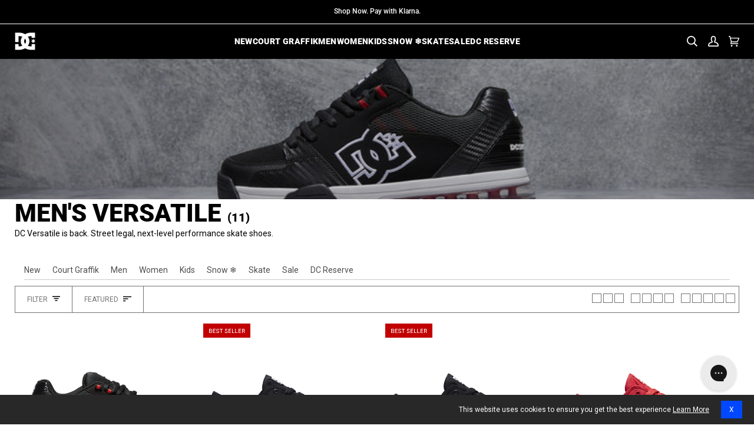

--- FILE ---
content_type: text/html; charset=utf-8
request_url: https://www.dcshoes.com/collections/mens-versatile-collection?dwvar_ADYS100551_color=wgn&dwvar_ADYS100551_size=14
body_size: 99167
content:
<!doctype html>




<html
  class="no-js"
  lang="en"
  
><head>
    <script async src="//www.dcshoes.com/cdn/shop/files/pandectes-rules.js?v=17153153143589446382"></script>

    
      <!-- snippets/kameleoon.liquid -->
<script type="text/javascript">
  // Duration in milliseconds to wait while the Kameleoon application file is loaded
  var kameleoonLoadingTimeout = 1000;

  window.kameleoonQueue = window.kameleoonQueue || [];
  window.kameleoonStartLoadTime = new Date().getTime();

  if (!document.getElementById('kameleoonLoadingStyleSheet') && !window.kameleoonDisplayPageTimeOut) {
    var kameleoonS = document.getElementsByTagName('script')[0];
    var kameleoonCc = '* { visibility: hidden !important; background-image: none !important; }';
    var kameleoonStn = document.createElement('style');
    kameleoonStn.type = 'text/css';
    kameleoonStn.id = 'kameleoonLoadingStyleSheet';

    if (kameleoonStn.styleSheet) {
      kameleoonStn.styleSheet.cssText = kameleoonCc;
    } else {
      kameleoonStn.appendChild(document.createTextNode(kameleoonCc));
    }

    kameleoonS.parentNode.insertBefore(kameleoonStn, kameleoonS);

    window.kameleoonDisplayPage = function (fromEngine) {
      if (!fromEngine) {
        window.kameleoonTimeout = true;
      }
      if (kameleoonStn.parentNode) {
        kameleoonStn.parentNode.removeChild(kameleoonStn);
      }
    };
    window.kameleoonDisplayPageTimeOut = window.setTimeout(window.kameleoonDisplayPage, kameleoonLoadingTimeout);
  }
</script>
<script
  type="text/javascript"
  src="//l07cm6sgr6.kameleoon.io/kameleoon.js"
  async="true"
  fetchpriority="high"
></script>

    

    <!-- Forters JS Code -->
    

    
    

    
      <script defer src="https://cdn.noibu.com/collect-core.js"></script>
    

    <script
      src="//www.dcshoes.com/cdn/shop/t/331/assets/promotion-tracking.js?v=166516543740317240761767723458"
      defer="defer"
    ></script>
    
      <script>
  // ElevarTransformFn
  window.ElevarTransformFn = item => {
    if (item.event === 'promotion_impression' || item.event === 'promotion_click') {
      const transformedItem = {
        ...item,
        ecommerce: {
          ...item.ecommerce,
          timestamp: new Date().toISOString()
          // Add any additional fields you want to include for promotions
        }
      };
      if (item.event === 'promotion_click') {
        // Store the transformed promotion_click data
        window.setLastClickPromotion(transformedItem);
      }
      return transformedItem;
    } else if (item.event === 'dl_add_to_cart') {
      let findMethod = localStorage.getItem('findingMethod') || '';
      let item_promotion_creative = window.getPromoClick().promotion_creative || '';
      let item_promotion_id = window.getPromoClick().promotion_id || '';
      let item_promotion_name = window.getPromoClick().promotion_name || '';
      let item_promotion_position = window.getPromoClick().promotion_position || '';
      let item_promotion_theme = window.getPromoClick().promotion_theme || '';
      //console.log('add item:', findMethod)
      //console.log('ProductDetails:',window.productDetails)
      return {
        ...item,
        ecommerce: {
          ...item.ecommerce,
          add: {
            ...item.ecommerce.add,
            products: item.ecommerce.add.products.map(product => ({
              ...product,
              optionOne: window.productDetails?.color || '',
              variant: window.productDetails?.vid || '',
              optionTwo: window.productDetails?.size || '',
              optionThree: window.productDetails?.width || '',
              finding_method: findMethod,
              item_promotion_creative: item_promotion_creative,
              item_promotion_id: item_promotion_id,
              item_promotion_name: item_promotion_name,
              item_promotion_position: item_promotion_position,
              item_promotion_theme: item_promotion_theme
            }))
          }
        }
      };
    } else if (item.event === 'dl_view_item') {
      let findMethod = localStorage.getItem('findingMethod') || '';
      return {
        ...item,
        ecommerce: {
          ...item.ecommerce,
          detail: {
            ...item.ecommerce.detail,
            products: item.ecommerce.detail.products.map(product => ({
              ...product,
              optionOne: window.productDetails?.color,
              variant: window.productDetails?.vid,
              optionTwo: window.productDetails?.size,
              optionThree: window.productDetails?.width,
              finding_method: findMethod
            }))
          }
        }
      };
    } else {
      return item;
    }
  };

  console.log('Elevar Customizations Loaded');
</script>

    

    
      <script>
  function handleNonUsCan(cname) {
    console.log('located in:' + cname);
    dismissedRD();
    if (cname != 'Canada' && cname != 'United States') {
      //console.log('redirect to global')
      window.location.href = 'https://global.dcshoes.eu/';
    }
  }

  function shouldCheckIP() {
    //console.log('should check IP')
    const rdDismissed = localStorage.getItem('rdDismissed');
    //console.log(rdDismissed)
    if (rdDismissed != null) {
      checkIfRedirectExpired(rdDismissed);
    } else {
      redirectCheck();
    }
  }

  function redirectCheck() {
    fetch('/browsing_context_suggestions.json')
      .then(response => response.json())
      .then(data => handleNonUsCan(data.detected_values.country_name));
  }

  function checkIfRedirectExpired(timestamp) {
    const nowTime = Date.now();
    //console.log(timestamp,nowTime)
    if (nowTime > timestamp) {
      console.log('expired IP Check');
      redirectCheck();
    } else {
      console.log('not in check window');
    }
  }

  function dismissedRD() {
    const newExpire = Date.now() + 60 * 60 * 1000;
    localStorage.setItem('rdDismissed', newExpire);
  }

  shouldCheckIP();
</script>

    
    <meta charset="utf-8">
    <meta
      http-equiv="X-UA-Compatible"
      content="IE=edge,chrome=1"
    >
    <meta
      name="viewport"
      content="width=device-width,initial-scale=1,viewport-fit=cover"
    >
    <meta
      name="theme-color"
      content="#000"
    >
    <meta
      name="apple-mobile-web-app-status-bar-style"
      content="black"
    >

<script>
  var __GLOBAL__ = {
    badge_sellout_tag: "sold-out",
    badge_sellout: "true",
    canadaFinalSale: "",
    cart: {"note":null,"attributes":{},"original_total_price":0,"total_price":0,"total_discount":0,"total_weight":0.0,"item_count":0,"items":[],"requires_shipping":false,"currency":"USD","items_subtotal_price":0,"cart_level_discount_applications":[],"checkout_charge_amount":0},
    cdn: "//www.dcshoes.com/cdn/shop/t/331/assets/test.jpg?v=41472".replace(/test.jpg.*/,''),
    countryCode: "US",
    crosssell_show_percentage_off: "true",
    currency: '$',
    currencyCode: 'USD',
    defaultOptionOrder: "3,3.5,4,4.5,5,5.5,6,6.5,7,7.5,8,8.5,9,9.5,10,10.5,11,11.5,12,12.5,13,13.5,14,14.5,15,15.5,16,17,18,S/M,L/XL,S,M,L,XL,XXL,8/XS,10/S,12/M,14/L,16/XL",
    domain: "dc-shoes-store",
    fastSimonRecCollectionId: "326057001113",
    fastSimonRecId: "fast-simon-upsell-config-widget1",
    fastSimonRecSource: "related_views,similar_products,related_recently_viewed,related_cart,related_purchase,related_top_products",
    miniPdpFastSimonRecSource: "related_views,similar_products,related_recently_viewed,related_cart,related_purchase,related_top_products",
    fastSimonStoreID: "62842601625",
    fastSimonUUID: "457d71f3-34b3-4dad-afc1-8120ec17083f",
    files: 'https://cdn.shopify.com/s/files/1/0628/4260/1625/files/',
    gwpEnabled:"false",
    gwpProduct1:"",
    gwpProduct2:"",
    gwpProduct3:"",
    gwpProduct4:"",
    gwpProduct5:"",
    gwpTag:"_GWP",
    layoutDesktopMinWidth: "1025",
    layoutMobileMaxWidth: "767",
    layoutTabletMaxWidth: "1024",
    layoutTabletMinWidth: "768",
    no_image: "Liquid error (snippets/javascript-globals line 40): invalid url input",
    optionthreeorder: "",
    optionTwoOrderOverride: "S/M,L/XL,S,M,L,XL,XXL,10,10.5,11,11.5,12,12.5,13,13.5,14,14.5,1,1.5,2,2.5,3,3.5,4,4.5,5,5.5,6,6.5,7",
    optionTwoOrderOverrideTag: "Kids",
    pageType : "collection",
    pdp_productsByTitleLookup: "100",
    plp_productsByTitleLookup: "100",
    quickview_enable: "true",
    product_cat_metafield_one: "",
    product_cat_metafield_path: "",
    product_cat_metafield_two: "",
    product_cat_metafields_color: "#000000",
    set_reminder_link_text: "Set a reminder",
    set_reminder_metafield: "custom.set_a_reminder_klaviyo_embed",
    set_reminder_pdp_hide_sizes: "true",
    set_reminder_pdp: "true",
    set_reminder_product_link: "true",
    set_reminder_tag: "coming-soon",
    shopifyShopName : "DC Shoes",
    storefrontToken: "f65c7fbafc5efee4bfb5dcbe4c7a4194",
    storeName: "DC Shoes",
    template: "collection",
  }

  window.canadaFinalSale = __GLOBAL__.canadaFinalSale;
  window.cdn = __GLOBAL__.files;
  window.countryCode = __GLOBAL__.countryCode;
  window.defaultOptionOrder = __GLOBAL__.defaultOptionOrder;
  window.domain = __GLOBAL__.domain;
  window.fastSimonRecCollectionId = __GLOBAL__.fastSimonRecCollectionId;
  window.fastSimonRecId = __GLOBAL__.fastSimonRecId;
  window.fastSimonRecSource = __GLOBAL__.fastSimonRecSource;
  window.miniPdpFastSimonRecSource = __GLOBAL__.miniPdpFastSimonRecSource;
  window.fastSimonStoreID = __GLOBAL__.fastSimonStoreID;
  window.fastSimonUUID = __GLOBAL__.fastSimonUUID;
  window.layoutDesktopMinWidth = __GLOBAL__.layoutDesktopMinWidth;
  window.layoutMobileMaxWidth = __GLOBAL__.layoutMobileMaxWidth;
  window.layoutTabletMaxWidth = __GLOBAL__.layoutTabletMaxWidth;
  window.layoutTabletMinWidth = __GLOBAL__.layoutTabletMinWidth;
  window.optionthreeorder = __GLOBAL__.optionthreeorder;
  window.optionTwoOrderOverride = __GLOBAL__.optionTwoOrderOverride;
  window.optionTwoOrderOverrideTag = __GLOBAL__.optionTwoOrderOverrideTag;
  window.shopifyShopName = __GLOBAL__.shopifyShopName;
  window.storefrontToken = __GLOBAL__.storefrontToken;
  window.siteGlobals = __GLOBAL__;
  if (!window.getClientWidth) {
    window.getClientWidth = function() {
      return document.documentElement.clientWidth;
    }
  }

  if (!window.setClientWidthClass) {
    window.setClientWidthClass = function() {
      const clientWidth = getClientWidth();
      document.body?.classList.remove('mobile-size','tablet-size','desktop-size');
      if (clientWidth <= window.layoutMobileMaxWidth) {
        document.body?.classList.add('mobile-size');
        window.siteGlobals.device = 'mobile-size';
      } else if (clientWidth >= window.layoutTabletMinWidth && clientWidth <= window.layoutTabletMaxWidth) {
        document.body?.classList.add('tablet-size');
        window.siteGlobals.device = 'tablet-size';
      } else if (clientWidth >= window.layoutDesktopMinWidth) {
        document.body?.classList.add('desktop-size');
        window.siteGlobals.device = 'desktop-size';
      } else {
        document.body?.classList.add('desktop-size');
        window.siteGlobals.device = 'desktop-size';
      }
    }
  }

  const siteFunctions = {
    getClientWidth :getClientWidth,
    setClientWidthClass :setClientWidthClass
  }
  window.siteFunctions = siteFunctions;
</script>
<link
        rel="canonical"
        href="https://www.dcshoes.com/collections/mens-versatile-collection"
      >
    <script>
      window.__fast_simon_sdk_config = {
        storeID: __GLOBAL__.fastSimonStoreID,
        uuid: __GLOBAL__.fastSimonUUID,
        type: 'MPA',
        onReady: () => {
          window.fast_simon_sdk_ready = true;
        }
      };
    </script>

    <script>
      window.ABG = window.ABG || {};
      ABG.Data = {};
      ABG.Data.freeShippingExclusionsCollection = "" || null;
    </script>

    
    <script
      src="https://assets.fastsimon.com/sdk/latest/fast_simon_sdk.js"
      defer="defer"
    ></script>

    <!-- Critical third-party domains - Shopify CDN -->
    <link rel="preconnect" href="https://cdn.shopify.com" crossorigin>
    <link rel="dns-prefetch" href="https://cdn.shopify.com">
    <!-- Shopify Fonts -->
    <link rel="preconnect" href="https://fonts.shopify.com" crossorigin>
    <link rel="preconnect" href="https://fonts.shopifycdn.com" crossorigin>
    <!-- Google Fonts -->
    <link rel="preconnect" href="https://fonts.googleapis.com" crossorigin>
    <link rel="preconnect" href="https://fonts.gstatic.com" crossorigin>
    <!-- Analytics (lower priority) -->
    <link rel="preconnect" href="https://monorail-edge.shopifysvc.com" crossorigin>

    <!-- Fonts preloading -->
    
    
    
    
    
    
    
    
    
    
    
    <!-- Title and description --><link
        rel="icon"
        href="//www.dcshoes.com/cdn/shop/files/favicon-96.png?v=1768416964&width=32"
        type="image/png"
      >
    <title>
      

    Versatile Shoe Model for Men - Shop the Collection
&ndash; DC Shoes

    </title><meta
        name="description"
        content="Discover our Versatile Shoes Collection for Men. Shop Online at DC Official Store. Next level performance men&#39;s shoes."
      >
    <!-- /snippets/social-meta-tags.liquid --><meta property="og:site_name" content="DC Shoes">
<meta property="og:url" content="https://www.dcshoes.com/collections/mens-versatile-collection">
<meta property="og:title" content="Versatile Shoe Model for Men - Shop the Collection">
<meta property="og:type" content="website">
<meta property="og:description" content="Discover our Versatile Shoes Collection for Men. Shop Online at DC Official Store. Next level performance men&#39;s shoes."><meta property="og:image" content="http://www.dcshoes.com/cdn/shop/collections/Mens_Versatile.jpg?v=1763076541&width=1024">
    <meta property="og:image:secure_url" content="https://www.dcshoes.com/cdn/shop/collections/Mens_Versatile.jpg?v=1763076541&width=1024">
    <meta property="og:image:width" content="1988">
    <meta property="og:image:height" content="685">


<meta name="twitter:site" content="@dcshoes">
<meta name="twitter:card" content="summary_large_image">
<meta name="twitter:title" content="Versatile Shoe Model for Men - Shop the Collection">
<meta name="twitter:description" content="Discover our Versatile Shoes Collection for Men. Shop Online at DC Official Store. Next level performance men&#39;s shoes.">
<!-- CSS snippets -->
    <!-- /snippets/css-variables-color.liquid --><style data-shopify>
  :root {
    /* ================ Product video (Original Theme) ================ */
    --COLOR-VIDEO-BG: #f2f2f2;


    /* ================ Color Variables (Original Theme) ================ */

    /* === Backgrounds === */
    --COLOR-BG: #ffffff;
    --COLOR-BG-ACCENT: #ffffff;
    --ATC-BTN-BG-COLOR: ;
    --BODY-BG-COLOR-MOBILE: #ffffff;
    --BODY-BG-COLOR-DESKTOP: #ffffff;--shimmerColor: #ffffff;
    --PLP-PRELOAD-IMAGE-VISIBILITY: 0;

    /* === Text colors === */
    --COLOR-TEXT-DARK: #000000;
    --COLOR-TEXT: #000000;
    --COLOR-TEXT-LIGHT: #4d4d4d;
    --ATC-BTN-TEXT-COLOR: ;
    --MEMBER-PRICE-TEXT-COLOR: #1560AA;

    /* === Bright color === */
    --COLOR-PRIMARY: #000000;
    --COLOR-PRIMARY-HOVER: #000000;
    --COLOR-PRIMARY-FADE: rgba(0, 0, 0, 0.05);
    --COLOR-PRIMARY-FADE-HOVER: rgba(0, 0, 0, 0.1);
    --COLOR-PRIMARY-OPPOSITE: #ffffff;

    /* === Secondary/link Color === */
    --COLOR-SECONDARY: #282828;
    --COLOR-SECONDARY-HOVER: #020101;
    --COLOR-SECONDARY-FADE: rgba(40, 40, 40, 0.05);
    --COLOR-SECONDARY-FADE-HOVER: rgba(40, 40, 40, 0.1);
    --COLOR-SECONDARY-OPPOSITE: #ffffff;

    /* === Shades of grey === */
    --COLOR-A5:  rgba(0, 0, 0, 0.05);
    --COLOR-A10: rgba(0, 0, 0, 0.1);
    --COLOR-A20: rgba(0, 0, 0, 0.2);
    --COLOR-A35: rgba(0, 0, 0, 0.35);
    --COLOR-A50: rgba(0, 0, 0, 0.5);
    --COLOR-A80: rgba(0, 0, 0, 0.8);
    --COLOR-A90: rgba(0, 0, 0, 0.9);
    --COLOR-A95: rgba(0, 0, 0, 0.95);


    /* ================ Inverted Color Variables (Original Theme) ================ */
    --INVERSE-BG: #ffffff;
    --INVERSE-BG-ACCENT: #f1f1f1;

    /* === Text colors === */
    --INVERSE-TEXT-DARK: #404040;
    --INVERSE-TEXT: #000000;
    --INVERSE-TEXT-LIGHT: #4d4d4d;

    /* === Bright color === */
    --INVERSE-PRIMARY: #000000;
    --INVERSE-PRIMARY-HOVER: #000000;
    --INVERSE-PRIMARY-FADE: rgba(0, 0, 0, 0.05);
    --INVERSE-PRIMARY-FADE-HOVER: rgba(0, 0, 0, 0.1);
    --INVERSE-PRIMARY-OPPOSITE: #ffffff;

    /* === Second Color === */
    --INVERSE-SECONDARY: #282828;
    --INVERSE-SECONDARY-HOVER: #020101;
    --INVERSE-SECONDARY-FADE: rgba(40, 40, 40, 0.05);
    --INVERSE-SECONDARY-FADE-HOVER: rgba(40, 40, 40, 0.1);
    --INVERSE-SECONDARY-OPPOSITE: #ffffff;

    /* === Shades of grey === */
    --INVERSE-A5:  rgba(0, 0, 0, 0.05);
    --INVERSE-A10: rgba(0, 0, 0, 0.1);
    --INVERSE-A20: rgba(0, 0, 0, 0.2);
    --INVERSE-A35: rgba(0, 0, 0, 0.3);
    --INVERSE-A80: rgba(0, 0, 0, 0.8);
    --INVERSE-A90: rgba(0, 0, 0, 0.9);
    --INVERSE-A95: rgba(0, 0, 0, 0.95);


    /* ================ Bright Color Variables (Original Theme) ================ */
    --BRIGHT-BG: #ffffff;
    --BRIGHT-BG-ACCENT: #000000;

    /* === Text colors === */
    --BRIGHT-TEXT-DARK: #404040;
    --BRIGHT-TEXT: #000000;
    --BRIGHT-TEXT-LIGHT: #4d4d4d;

    /* === Bright color === */
    --BRIGHT-PRIMARY: #000000;
    --BRIGHT-PRIMARY-HOVER: #000000;
    --BRIGHT-PRIMARY-FADE: rgba(0, 0, 0, 0.05);
    --BRIGHT-PRIMARY-FADE-HOVER: rgba(0, 0, 0, 0.1);
    --BRIGHT-PRIMARY-OPPOSITE: #ffffff;

    /* === Second Color === */
    --BRIGHT-SECONDARY: #282828;
    --BRIGHT-SECONDARY-HOVER: #020101;
    --BRIGHT-SECONDARY-FADE: rgba(40, 40, 40, 0.05);
    --BRIGHT-SECONDARY-FADE-HOVER: rgba(40, 40, 40, 0.1);
    --BRIGHT-SECONDARY-OPPOSITE: #ffffff;

    /* === Shades of grey === */
    --BRIGHT-A5:  rgba(0, 0, 0, 0.05);
    --BRIGHT-A10: rgba(0, 0, 0, 0.1);
    --BRIGHT-A20: rgba(0, 0, 0, 0.2);
    --BRIGHT-A35: rgba(0, 0, 0, 0.3);
    --BRIGHT-A80: rgba(0, 0, 0, 0.8);
    --BRIGHT-A90: rgba(0, 0, 0, 0.9);
    --BRIGHT-A95: rgba(0, 0, 0, 0.95);

    /* === Sale Text === */
    --COLOR-SALE-TEXT: #a80000;

    /* === Account Bar === */
    --COLOR-ANNOUNCEMENT-BG: #000000;
    --COLOR-ANNOUNCEMENT-TEXT: #ffffff;

    /* === Nav and dropdown link background === */
    --COLOR-NAV: #000000;
    --COLOR-NAV-TEXT: #FFF;
    --COLOR-NAV-TEXT-DARK: #d9d9d9;
    --COLOR-NAV-TEXT-LIGHT: #b3b3b3;
    --COLOR-NAV-A10: rgba(255, 255, 255, 0.1);
    --COLOR-NAV-A50: rgba(255, 255, 255, 0.5);
    --COLOR-HIGHLIGHT-LINK: #ffffff;

    /* === Site Footer === */
    --COLOR-FOOTER-BG: #000000;
    --COLOR-FOOTER-TEXT: #ffffff;
    --COLOR-FOOTER-A5: rgba(255, 255, 255, 0.05);
    --COLOR-FOOTER-A15: rgba(255, 255, 255, 0.15);
    --COLOR-FOOTER-A90: rgba(255, 255, 255, 0.9);

    /* === Sub-Footer === */
    --COLOR-SUB-FOOTER-BG: #000000;
    --COLOR-SUB-FOOTER-TEXT: #ffffff;
    --COLOR-SUB-FOOTER-A5: rgba(255, 255, 255, 0.05);
    --COLOR-SUB-FOOTER-A15: rgba(255, 255, 255, 0.15);
    --COLOR-SUB-FOOTER-A90: rgba(255, 255, 255, 0.9);

    /* === Products === */
    --PRODUCT-GRID-ASPECT-RATIO: 100%;
    --PRODUCT-GRID-ASPECT-RATIO-DECIMAL: 19 / 20;
    --PRODUCT-GRID-BACKGROUND-COLOR: #FFFFFF;
    --PRODUCT-GRID-OBJECT-FIT:  contain;
    --CTL-MOBILE-IMAGE-HEIGHT: 75px;
    --CTL-DESKTOP-IMAGE-HEIGHT: 75px;
    --PDP-PRODUCT-GRID-ASPECT-RATIO-DECIMAL: 19 / 20;
    --PDP-PRODUCT-GRID-BACKGROUND-COLOR: #FFFFFF;
    --PDP-PRODUCT-GRID-OBJECT-FIT:  contain;


    /* === Product badges ===*/
    --PDP-BADGE-DISPLAY: none;
    --COLOR-BADGE: #f1f1f1;
    --COLOR-BADGE-TEXT: #000;
    --COLOR-BADGE-TEXT-DARK: #000000;
    --COLOR-BADGE-TEXT-HOVER: #262626;
    --COLOR-BADGE-HAIRLINE: #e5e5e5;

    /* === Product item slider === */
    --COLOR-PRODUCT-SLIDER: #f1f1f1;
    --COLOR-PRODUCT-SLIDER-OPPOSITE: rgba(0, 0, 0, 0.06);

    /* === disabled form colors === */
    --COLOR-DISABLED-BG: #e6e6e6;
    --COLOR-DISABLED-TEXT: #a6a6a6;
    --INVERSE-DISABLED-BG: #e6e6e6;
    --INVERSE-DISABLED-TEXT: #a6a6a6;


    /* ================ Photo correction (Original Theme) ================ */
    --PHOTO-CORRECTION: 100%;

    /* === High contrast === */

    /* === Cat nav scrolling variables === */
    /* TODO: refactor these to variable/calculated values during cat nav scrolling refactor */
    --TEMPLATE-COLLECTION-NAV-TOP: 54px;
    --SEARCH-NAV-TOP: 55px;

    /* === Header, search, footer, page icon color === */
    --HEADER-ICON-COLOR: #ffffff;
    --PAGE-ICON-COLOR: #000000;

    /* === Live search see all buttons === */
    --SEARCH-PREVIEW-BTN-TEXT: #ffffff;
    --SEARCH-PREVIEW-BTN-BG: #000000;
  }
</style>

    <!-- /snippets/css-variables-typography.liquid --><style data-shopify>
  /* ================ Shopify Fonts ================ */
  /* Generate a CSS @font_face declaration to load Shopify fonts *//* Load only the fonts that are actually used */@font-face {
  font-family: Roboto;
  font-weight: 900;
  font-style: normal;
  font-display: swap;
  src: url("//www.dcshoes.com/cdn/fonts/roboto/roboto_n9.0c184e6fa23f90226ecbf2340f41a7f829851913.woff2") format("woff2"),
       url("//www.dcshoes.com/cdn/fonts/roboto/roboto_n9.7211b7d111ec948ac853161b9ab0c32728753cde.woff") format("woff");
}

@font-face {
  font-family: Roboto;
  font-weight: 400;
  font-style: normal;
  font-display: swap;
  src: url("//www.dcshoes.com/cdn/fonts/roboto/roboto_n4.2019d890f07b1852f56ce63ba45b2db45d852cba.woff2") format("woff2"),
       url("//www.dcshoes.com/cdn/fonts/roboto/roboto_n4.238690e0007583582327135619c5f7971652fa9d.woff") format("woff");
}

@font-face {
  font-family: "Roboto Condensed";
  font-weight: 400;
  font-style: normal;
  font-display: swap;
  src: url("//www.dcshoes.com/cdn/fonts/roboto_condensed/robotocondensed_n4.01812de96ca5a5e9d19bef3ca9cc80dd1bf6c8b8.woff2") format("woff2"),
       url("//www.dcshoes.com/cdn/fonts/roboto_condensed/robotocondensed_n4.3930e6ddba458dc3cb725a82a2668eac3c63c104.woff") format("woff");
}

@font-face {
  font-family: Roboto;
  font-weight: 500;
  font-style: normal;
  font-display: swap;
  src: url("//www.dcshoes.com/cdn/fonts/roboto/roboto_n5.250d51708d76acbac296b0e21ede8f81de4e37aa.woff2") format("woff2"),
       url("//www.dcshoes.com/cdn/fonts/roboto/roboto_n5.535e8c56f4cbbdea416167af50ab0ff1360a3949.woff") format("woff");
}

/* ================ Custom Fonts ================ */
  /* CSS @font_face declaration to only load custom fonts in assets folder */@font-face {
      font-family: 'Avenir LT Stanadard Heavy';
      font-weight: 900;
      font-style: normal;
      font-display: swap;
      src: url('//www.dcshoes.com/cdn/shop/t/331/assets/AvenirLTStd-Heavy.otf?v=22186285385121938531767625816') format('opentype');
    }@font-face {
      font-family: 'Avenir LT Stanadard Medium';
      font-weight: 500;
      font-style: normal;
      font-display: swap;
      src: url('//www.dcshoes.com/cdn/shop/t/331/assets/AvenirLTStd-Medium.otf?v=83252748683040544011767625816') format('opentype');
    }@font-face {
      font-family: 'Avenir LT Stanadard Oblique';
      font-weight: 400;
      font-style: italic;
      font-display: swap;
      src: url('//www.dcshoes.com/cdn/shop/t/331/assets/AvenirLTStd-Oblique.otf?v=100737530966061889431767625817') format('opentype');
    }@font-face {
      font-family: 'Avenir LT Stanadard Roman';
      font-weight: 400;
      font-style: normal;
      font-display: swap;
      src: url('//www.dcshoes.com/cdn/shop/t/331/assets/AvenirLTStd-Roman.otf?v=167946553663072356311767625817') format('opentype');
    }@font-face {
      font-family: 'Didot';
      font-weight: 400;
      font-style: normal;
      font-display: swap;
      src: url('//www.dcshoes.com/cdn/shop/t/331/assets/Didot.otf?v=142592437577548544731767625819') format('opentype');
    }@font-face {
      font-family: 'DIN OT Bold';
      font-weight: 700;
      font-style: normal;
      font-display: swap;
      src: url('//www.dcshoes.com/cdn/shop/t/331/assets/DINOT-Bold.otf?v=133626746559959289271767625818') format('opentype');
    }@font-face {
      font-family: 'DIN OT Medium';
      font-weight: 500;
      font-style: normal;
      font-display: swap;
      src: url('//www.dcshoes.com/cdn/shop/t/331/assets/DINOT-Medium.otf?v=141579858358865040561767625818') format('opentype');
    }@font-face {
      font-family: 'DIN OT Regular';
      font-weight: 400;
      font-style: normal;
      font-display: swap;
      src: url('//www.dcshoes.com/cdn/shop/t/331/assets/DINOT-Regular.otf?v=46133837656858618111767625818') format('opentype');
    }@font-face {
      font-family: 'Garage Gothic Bold';
      font-weight: 700;
      font-style: normal;
      font-display: swap;
      src: url('//www.dcshoes.com/cdn/shop/t/331/assets/Garage_Gothic_Bold.woff?v=34781150415168686101767625819') format('woff');
    }@font-face {
      font-family: 'Neue Plak Extended Regular';
      font-weight: 400;
      font-style: normal;
      font-display: swap;
      src: url('//www.dcshoes.com/cdn/shop/t/331/assets/NeuePlakExtendedRegular.ttf?v=131668436205118644771767625816') format('truetype');
    }@font-face {
      font-family: 'Neue Plak Extended Bold';
      font-weight: 700;
      font-style: normal;
      font-display: swap;
      src: url('//www.dcshoes.com/cdn/shop/t/331/assets/NeuePlakExtendedBold.ttf?v=6899572725894147401767625820') format('truetype');
    }@font-face {
      font-family: 'Neue Plak Regular';
      font-weight: 400;
      font-style: normal;
      font-display: swap;
      src: url('//www.dcshoes.com/cdn/shop/t/331/assets/NeuePlakRegular.ttf?v=71153704905797839441767625816') format('truetype');
    }@font-face {
      font-family: 'Neue Plak Semibold';
      font-weight: 600;
      font-style: normal;
      font-display: swap;
      src: url('//www.dcshoes.com/cdn/shop/t/331/assets/NeuePlakSemiBold.ttf?v=92798154822220886891767625816') format('truetype');
    }:root {
    /* ================ Typography (Original Theme) ================ */

    /* === TEST VARIABLE === */
    --TEST-CSS-VARIABLES-WORKING: true;
    --TEST-HEADING-FONT-DATA: Roboto, |normal|900|900|FontDrop|Roboto, 

;
    --TEST-RAW-FONT-VALUE: FontDrop;
    --TEST-FONT-STACK-PRE-DEBUG: Roboto, 

;
    --TEST-HEADING-STACK-FINAL: Roboto, Helvetica Neue, Helvetica, Arial, sans-serif;
    --TEST-H1-SETTING: heading_normal;
    --TEST-HEADING-WEIGHT-BOLDER: 900;
    --TEST-HEADING-STYLE: normal;
    --TEST-HEADING-WEIGHT: 900;
    --TEST-P-SETTING: body_normal;
    --TEST-BODY-STACK: Roboto, Helvetica Neue, Helvetica, Arial, sans-serif;
    --TEST-BODY-STYLE: normal;
    --TEST-BODY-WEIGHT: 400;
    --TEST-BODY-WEIGHT-BOLDER: 700;
    --TEST-BODY-FALLBACK: Helvetica Neue, Helvetica, Arial, sans-serif;
    --TEST-H1-SETTING-VALUE: heading_normal;
    --TEST-HEADING-FALLBACK: Helvetica Neue, Helvetica, Arial, sans-serif;

    /* === Other === */
    --EMPTY-CART-TEXT: 18px;
    --ICO-SELECT: url('//www.dcshoes.com/cdn/shop/t/331/assets/ico-select.svg?v=164381475636528842241767723458');

    /* ================ Global - Text - Base elements ================ */

    /* === Backgrounds === */
    --ATC-BTN-FONT-SIZE: 18px;

    /* === Products === */
    --CTL-MOBILE-IMAGE-HEIGHT: 75px;
    --CTL-DESKTOP-IMAGE-HEIGHT: 75px;

    /* === Global - Text - General === */
    --GT-FAM-HEADING: Roboto, Helvetica Neue, Helvetica, Arial, sans-serif;
    --GT-FAM-BODY: Roboto, Helvetica Neue, Helvetica, Arial, sans-serif;
    --GT-FAM-ACCENT: "Roboto Condensed, Helvetica Neue, Helvetica, Arial, sans-serif;

    /* === Global - Text - GT-1 (General Typography) === */
    --GT-1: Roboto, Helvetica Neue, Helvetica, Arial, sans-serif;
    --GT-1-STYLE: normal;
    --GT-1-WEIGHT: 400;
    --GT-1-TRANSFORM: none;

    /* === DEBUG INFO === */
    --DEBUG-HEADING-OVERRIDE: false;
    --DEBUG-HEADING-OPTIONS: Garage Gothic Bold;
    --DEBUG-HEADING-STACK: Roboto, Helvetica Neue, Helvetica, Arial, sans-serif;
    --DEBUG-BODY-STACK: Roboto, Helvetica Neue, Helvetica, Arial, sans-serif;
    --DEBUG-ACCENT-STACK: "Roboto Condensed, Helvetica Neue, Helvetica, Arial, sans-serif;
    --DEBUG-GT-FONT-H1: heading_normal;
    --DEBUG-USE-GARAGE-GOTHIC: false;
    --DEBUG-USE-VARIABLES-DATA: false|false|false|false|false|false|false|false|false|false|false|false|false

;
     --DEBUG-HEADING-FONT-DATA: Roboto, |normal|900|900|FontDrop|Roboto, 

;
     --DEBUG-P-BOLD-FONT-DATA: Roboto, |normal|500|700|FontDrop|Roboto, 

;
     --DEBUG-P-BOLD-STACK-PRE: Roboto, ;
     --DEBUG-P-BOLD-STACK-FINAL: Roboto, Helvetica Neue, Helvetica, Arial, sans-serif;
     --DEBUG-P-BOLD-OVERRIDE: false;
     --DEBUG-P-BOLD-OPTIONS: Garage Gothic Bold;

    /* === Global - Text - H1 === */
    --TEST-BEFORE-H1-SECTION: true;
      --TEST-INSIDE-HEADING-NORMAL: true;
      --TEST-H1-HEADING-STACK: Roboto, Helvetica Neue, Helvetica, Arial, sans-serif;
      --TEST-H1-HEADING-STYLE: normal;
      --GT-H1: Roboto, Helvetica Neue, Helvetica, Arial, sans-serif;
      --GT-H1-STYLE: normal;--GT-H1-WEIGHT: 900;
      --GT-H1-TRANSFORM: uppercase;

    --GT-H1-FONT-SIZE-DESK: 42px;
    --GT-H1-LINE-HEIGHT-DESK: 48px;
    --GT-H1-FONT-SIZE-MOBL: 36px;
    --GT-H1-LINE-HEIGHT-MOBL: 42px;

    /* === Global - Text - P.Filter.Heading === */
    /* Font family inherited from P.CTA */
    --GT-P-FILTER-HEAD: var(--GT-P-CTA);
    --GT-P-FILTER-HEAD-STYLE: var(--GT-P-CTA-STYLE);
    --GT-P-FILTER-HEAD-WEIGHT: var(--GT-P-CTA-WEIGHT);
      --GT-P-FILTER-HEAD-TRANSFORM: uppercase;

    --GT-P-FILTER-HEAD-FONT-SIZE-DESK: 12px;
    --GT-P-FILTER-HEAD-LINE-HEIGHT-DESK: 18px;
    --GT-P-FILTER-HEAD-FONT-SIZE-MOBL: 12px;
    --GT-P-FILTER-HEAD-LINE-HEIGHT-MOBL: 18px;

    /* === Global - Text - P.Filter.Label === */
    /* Font family inherited from P.CTA */
    --GT-P-FILTER-LAB: var(--GT-P-CTA);
    --GT-P-FILTER-LAB-STYLE: var(--GT-P-CTA-STYLE);
    --GT-P-FILTER-LAB-WEIGHT: var(--GT-P-CTA-WEIGHT);
      --GT-P-FILTER-LAB-TRANSFORM: uppercase;

    --GT-P-FILTER-LAB-FONT-SIZE-DESK: 13px;
    --GT-P-FILTER-LAB-LINE-HEIGHT-DESK: 19px;
    --GT-P-FILTER-LAB-FONT-SIZE-MOBL: 12px;
    --GT-P-FILTER-LAB-LINE-HEIGHT-MOBL: 18px;

    /* === Global - Text - H2 === */
      --GT-H2: Roboto, Helvetica Neue, Helvetica, Arial, sans-serif;
      --GT-H2-STYLE: normal;--GT-H2-WEIGHT: 900;
      --GT-H2-TRANSFORM: uppercase;

    --GT-H2-FONT-SIZE-DESK: 36px;
    --GT-H2-LINE-HEIGHT-DESK: 42px;
    --GT-H2-FONT-SIZE-MOBL: 30px;
    --GT-H2-LINE-HEIGHT-MOBL: 34px;

    /* === Global - Text - H3 === */
      --GT-H3: Roboto, Helvetica Neue, Helvetica, Arial, sans-serif;
      --GT-H3-STYLE: normal;--GT-H3-WEIGHT: 900;
      --GT-H3-TRANSFORM: uppercase;

    --GT-H3-FONT-SIZE-DESK: 30px;
    --GT-H3-LINE-HEIGHT-DESK: 34px;
    --GT-H3-FONT-SIZE-MOBL: 26px;
    --GT-H3-LINE-HEIGHT-MOBL: 30px;

    /* === Global - Text - H3.Light === */
      --GT-H3-LIGHT: "Roboto Condensed, Helvetica Neue, Helvetica, Arial, sans-serif;
      --GT-H3-LIGHT-STYLE: normal;--GT-H3-LIGHT-WEIGHT: 400;
      --GT-H3-LIGHT-TRANSFORM: none;

    --GT-H3-LIGHT-FONT-SIZE-DESK: 30px;
    --GT-H3-LIGHT-LINE-HEIGHT-DESK: 34px;
    --GT-H3-LIGHT-FONT-SIZE-MOBL: 26px;
    --GT-H3-LIGHT-LINE-HEIGHT-MOBL: 30px;

    /* === Global - Text - H4 === */
      --GT-H4: Roboto, Helvetica Neue, Helvetica, Arial, sans-serif;
      --GT-H4-STYLE: normal;--GT-H4-WEIGHT: 900;
      --GT-H4-TRANSFORM: uppercase;

    --GT-H4-FONT-SIZE-DESK: 26px;
    --GT-H4-LINE-HEIGHT-DESK: 28px;
    --GT-H4-FONT-SIZE-MOBL: 22px;
    --GT-H4-LINE-HEIGHT-MOBL: 26px;

    /* === Global - Text - H5 === */
      --GT-H5: Roboto, Helvetica Neue, Helvetica, Arial, sans-serif;
      --GT-H5-STYLE: normal;--GT-H5-WEIGHT: 900;
      --GT-H5-TRANSFORM: uppercase;

    --GT-H5-FONT-SIZE-DESK: 24px;
    --GT-H5-LINE-HEIGHT-DESK: 26px;
    --GT-H5-FONT-SIZE-MOBL: 20px;
    --GT-H5-LINE-HEIGHT-MOBL: 24px;

    /* === Global - Text - H6 === */
      --GT-H6: Roboto, Helvetica Neue, Helvetica, Arial, sans-serif;
      --GT-H6-STYLE: normal;--GT-H6-WEIGHT: 900;
      --GT-H6-TRANSFORM: uppercase;

    --GT-H6-FONT-SIZE-DESK: 20px;
    --GT-H6-LINE-HEIGHT-DESK: 22px;
    --GT-H6-FONT-SIZE-MOBL: 18px;
    --GT-H6-LINE-HEIGHT-MOBL: 22px;

    /* === Global - Text - P === */
    --TEST-BEFORE-P-SECTION: true;
      --TEST-INSIDE-BODY-NORMAL: true;
      --TEST-P-BODY-STACK: Roboto, Helvetica Neue, Helvetica, Arial, sans-serif;
      --TEST-P-BODY-STYLE: normal;
      --TEST-P-BODY-WEIGHT: 400;
      --TEST-P-BODY-WEIGHT-BOLDER: 700;
      --GT-P: Roboto, Helvetica Neue, Helvetica, Arial, sans-serif;
      --TEST-GT-P-VALUE: Roboto, Helvetica Neue, Helvetica, Arial, sans-serif;
      --GT-P-STYLE: normal;--GT-P-WEIGHT: 400;--TEST-AFTER-GT-P: true;
      --GT-P-TRANSFORM: none;

    --GT-P-FONT-SIZE-DESK: 14px;
    --GT-P-LINE-HEIGHT-DESK: 21px;
    --GT-P-FONT-SIZE-MOBL: 15px;
    --GT-P-LINE-HEIGHT-MOBL: 23px;

    /* === Global - Text - P.Bold === */
    --GT-P-BOLD: Roboto, Helvetica Neue, Helvetica, Arial, sans-serif;
    --GT-P-BOLD-STYLE: normal;--GT-P-BOLD-WEIGHT: 500;

      --GT-P-BOLD-TRANSFORM: none;

    --GT-P-BOLD-FONT-SIZE-DESK: 14px;
    --GT-P-BOLD-LINE-HEIGHT-DESK: 21px;
    --GT-P-BOLD-FONT-SIZE-MOBL: 15px;
    --GT-P-BOLD-LINE-HEIGHT-MOBL: 23px;

    /* === Global - Text - P.Accent === */
      --GT-P-ACCENT: "Roboto Condensed, Helvetica Neue, Helvetica, Arial, sans-serif;
      --GT-P-ACCENT-STYLE: normal;--GT-P-ACCENT-WEIGHT: 400;
      --GT-P-ACCENT-TRANSFORM: none;

    --GT-P-ACCENT-FONT-SIZE-DESK: 14px;
    --GT-P-ACCENT-LINE-HEIGHT-DESK: 21px;
    --GT-P-ACCENT-FONT-SIZE-MOBL: 15px;
    --GT-P-ACCENT-LINE-HEIGHT-MOBL: 23px;

    /* === Global - Text - P.Small === */
      --GT-P-SMALL: Roboto, Helvetica Neue, Helvetica, Arial, sans-serif;
      --GT-P-SMALL-STYLE: normal;--GT-P-SMALL-WEIGHT: 400;
      --GT-P-SMALL-TRANSFORM: none;

    --GT-P-SMALL-FONT-SIZE-DESK: 12px;
    --GT-P-SMALL-LINE-HEIGHT-DESK: 18px;
    --GT-P-SMALL-FONT-SIZE-MOBL: 11px;
    --GT-P-SMALL-LINE-HEIGHT-MOBL: 16px;

    /* === Global - Text - P.Small.Bold === */
    /* Uses same font as P.Bold */
      --GT-P-SMALL-BOLD-TRANSFORM: none;

    --GT-P-SMALL-BOLD-FONT-SIZE-DESK: 12px;
    --GT-P-SMALL-BOLD-LINE-HEIGHT-DESK: 18px;
    --GT-P-SMALL-BOLD-FONT-SIZE-MOBL: 11px;
    --GT-P-SMALL-BOLD-LINE-HEIGHT-MOBL: 16px;

    /* === Global - Text - P.Small.X === */
    /* Uses same font as P */
      --GT-P-SMALL-X-TRANSFORM: none;

    --GT-P-SMALL-X-FONT-SIZE-DESK: 11px;
    --GT-P-SMALL-X-LINE-HEIGHT-DESK: 18px;
    --GT-P-SMALL-X-FONT-SIZE-MOBL: 10px;
    --GT-P-SMALL-X-LINE-HEIGHT-MOBL: 16px;

    /* === Global - Text - P.CTA === */
      --GT-P-CTA: Roboto, Helvetica Neue, Helvetica, Arial, sans-serif;
      --GT-P-CTA-STYLE: normal;--GT-P-CTA-WEIGHT: 400;
      --GT-P-CTA-TRANSFORM: none;

      --GT-P-CTA-FONT-SIZE-DESK: 16px;
      --GT-P-CTA-LINE-HEIGHT-DESK: 24px;
      --GT-P-CTA-FONT-SIZE-MOBL: 14px;
      --GT-P-CTA-LINE-HEIGHT-MOBL: 18px;

    /* === Global - Text - Input === */
      --GT-INPUT: Roboto, Helvetica Neue, Helvetica, Arial, sans-serif;
      --GT-INPUT-STYLE: normal;--GT-INPUT-WEIGHT: 400;
      --GT-INPUT-TRANSFORM: none;

    --GT-INPUT-FONT-SIZE-DESK: 16px;
    --GT-INPUT-LINE-HEIGHT-DESK: 24px;
    --GT-INPUT-FONT-SIZE-MOBL: 16px;
    --GT-INPUT-LINE-HEIGHT-MOBL: 24px;

    /* === Global - Text - Button === */
      --GT-BTN: Roboto, Helvetica Neue, Helvetica, Arial, sans-serif;
      --GT-BTN-STYLE: normal;--GT-BTN-WEIGHT: 400;
      --GT-BTN-TRANSFORM: uppercase;

    --GT-BTN-FONT-SIZE-DESK: 14px;
    --GT-BTN-LINE-HEIGHT-DESK: 14px;
    --GT-BTN-FONT-SIZE-MOBL: 16px;
    --GT-BTN-LINE-HEIGHT-MOBL: 16px;

    /* === Global - Text - Button - ATC === */
      --GT-BTN-ATC: Roboto, Helvetica Neue, Helvetica, Arial, sans-serif;
      --GT-BTN-ATC-STYLE: normal;--GT-BTN-ATC-WEIGHT: 900;
      --GT-BTN-ATC-TRANSFORM: none;

    --GT-BTN-ATC-FONT-SIZE-DESK: 18px;
    --GT-BTN-ATC-LINE-HEIGHT-DESK: 28px;
    --GT-BTN-ATC-FONT-SIZE-MOBL: 18px;
    --GT-BTN-ATC-LINE-HEIGHT-MOBL: 22px;

    /* === Global - Text - Checkout Buttons === */
    --GT-BTN-CHECKOUT: var(--GT-BTN);
    --GT-BTN-CHECKOUT-STYLE: var(--GT-BTN-STYLE);
    --GT-BTN-CHECKOUT-WEIGHT: var(--GT-BTN-WEIGHT);
    --GT-BTN-CHECKOUT-TRANSFORM: var(--GT-BTN-TRANSFORM);

    /* === Global - Text - Checkout Buttons - Font Sizes === */
      --GT-BTN-CHECKOUT: Roboto, Helvetica Neue, Helvetica, Arial, sans-serif;
      --GT-BTN-CHECKOUT-STYLE: normal;--GT-BTN-CHECKOUT-WEIGHT: 900;
      --GT-BTN-CHECKOUT-TRANSFORM: none;/* === Global - Text - Membership Checkout Button - Font Sizes === */
    --GT-BTN-CHECKOUT-FONT-SIZE-DESK: 22px;
    --GT-BTN-CHECKOUT-LINE-HEIGHT-DESK: 55px;
    --GT-BTN-CHECKOUT-FONT-SIZE-MOBL: 18px;
    --GT-BTN-CHECKOUT-LINE-HEIGHT-MOBL: 50px;

    /* === Global - Text - Discount Buttons === */
    --GT-BTN-DISCOUNT: var(--GT-BTN);
    --GT-BTN-DISCOUNT-STYLE: var(--GT-BTN-STYLE);
    --GT-BTN-DISCOUNT-WEIGHT: var(--GT-BTN-WEIGHT);
    --GT-BTN-DISCOUNT-TRANSFORM: var(--GT-BTN-TRANSFORM);

    /* === Global - Text - Discount Buttons - Font Sizes === */
      --GT-BTN-DISCOUNT: Roboto, Helvetica Neue, Helvetica, Arial, sans-serif;
      --GT-BTN-DISCOUNT-STYLE: normal;
        --GT-BTN-DISCOUNT-WEIGHT: 700;
      --GT-BTN-DISCOUNT-TRANSFORM: uppercase;/* === Global - Text - Discount Button - Font Sizes === */
    --GT-BTN-DISCOUNT-FONT-SIZE-DESK: 16px;
    --GT-BTN-DISCOUNT-FONT-SIZE-MOBL: 14px;

    /* === Global - Text - Badge === */

        --GT-TEXT-BADGE-FONT-FAMILY: Roboto, Helvetica Neue, Helvetica, Arial, sans-serif;

    --GT-TEXT-BADGE-FONT-STYLE: normal;--GT-TEXT-BADGE-FONT-WEIGHT: 400;
      --GT-TEXT-BADGE-TRANSFORM: uppercase;

    --GT-TEXT-BADGE-FONT-SIZE-DESK: 12px;
    --GT-TEXT-BADGE-LINE-HEIGHT-DESK: 18px;
    --GT-TEXT-BADGE-FONT-SIZE-MOBL: 12px;
    --GT-TEXT-BADGE-LINE-HEIGHT-MOBL: 18px;

    /* === Global - Text - Nav - Level 1 Desktop === */
      --GT-NAV-LV1: Roboto, Helvetica Neue, Helvetica, Arial, sans-serif;
      --GT-NAV-LV1-STYLE: normal;
        --GT-NAV-LV1-WEIGHT: 700;
      --GT-NAV-LV1-TRANSFORM: uppercase;

    --GT-NAV-LV1-FONT-SIZE-DESK: 14px;
    --GT-NAV-LV1-LINE-HEIGHT-DESK: 14px;

    /* === Global - Text - Nav - Level 2 Desktop === */
      --GT-NAV-LV2: Roboto, Helvetica Neue, Helvetica, Arial, sans-serif;
      --GT-NAV-LV2-STYLE: normal;
        --GT-NAV-LV2-WEIGHT: 700;
      --GT-NAV-LV2-TRANSFORM: uppercase;

    --GT-NAV-LV2-FONT-SIZE-DESK: 12px;
    --GT-NAV-LV2-LINE-HEIGHT-DESK: 12px;

    /* === Global - Text - Nav - Level 3 Desktop === */
      --GT-NAV-LV3: Roboto, Helvetica Neue, Helvetica, Arial, sans-serif;
      --GT-NAV-LV3-STYLE: normal;--GT-NAV-LV3-WEIGHT: 400;
      --GT-NAV-LV3-TRANSFORM: none;

    --GT-NAV-LV3-FONT-SIZE-DESK: 14px;
    --GT-NAV-LV3-LINE-HEIGHT-DESK: 14px;

    /* === Global - Text - Nav - Mobile === */
      --GT-NAV-MOBL: Roboto, Helvetica Neue, Helvetica, Arial, sans-serif;
      --GT-NAV-MOBL-STYLE: normal;--GT-NAV-MOBL-WEIGHT: 400;
      --GT-NAV-MOBL-TRANSFORM: none;

    --GT-NAV-MOBL-FONT-SIZE-MOBL: 14px;
    --GT-NAV-MOBL-LINE-HEIGHT-MOBL: 14px;

    /* === Global - Text - Nav - Mobile Header Secondary === */
      --GT-NAV-MOBL-HEADER-SECONDARY: "Roboto Condensed, Helvetica Neue, Helvetica, Arial, sans-serif;
      --GT-NAV-MOBL-HEADER-SECONDARY-STYLE: normal;--GT-NAV-MOBL-HEADER-SECONDARY-WEIGHT: 400;
      --GT-NAV-MOBL-HEADER-SECONDARY-TRANSFORM: uppercase;

    --GT-NAV-MOBL-HEADER-SECONDARY-FONT-SIZE-MOBL: 18px;
    --GT-NAV-MOBL-HEADER-SECONDARY-LINE-HEIGHT-MOBL: 21px;

    /* === Global - Text - Nav - Mobile Secondary Menu Items === */
      --GT-NAV-MOBL-SECONDARY-ITEMS: "Roboto Condensed, Helvetica Neue, Helvetica, Arial, sans-serif;
      --GT-NAV-MOBL-SECONDARY-ITEMS-STYLE: normal;--GT-NAV-MOBL-SECONDARY-ITEMS-WEIGHT: 400;
      --GT-NAV-MOBL-SECONDARY-ITEMS-TRANSFORM: uppercase;

    --GT-NAV-MOBL-SECONDARY-ITEMS-FONT-SIZE-MOBL: 14px;
    --GT-NAV-MOBL-SECONDARY-ITEMS-LINE-HEIGHT-MOBL: 14px;

    /* === PLP Image Cat Nav - Title === */--PLP-IMAGE-CAT-NAV-TITLE: Roboto, Helvetica Neue, Helvetica, Arial, sans-serif;
      --PLP-IMAGE-CAT-NAV-TITLE-STYLE: normal;/* === PLP Image Cat Nav - Tile Labels === */--PLP-IMAGE-CAT-NAV-TILE-LABELS: Roboto, Helvetica Neue, Helvetica, Arial, sans-serif;
      --PLP-IMAGE-CAT-NAV-TILE-LABELS-STYLE: normal;/* === PLP Image Cat Nav - Dek === */}
</style>

    <!-- /snippets/css-variables-layout.liquid --><style data-shopify>
  :root {
    /* ================ Layout Variables (Original Theme) ================ */
    --LAYOUT-WIDTH: 1450px;
    --LAYOUT-GUTTER: 4px;
    --LAYOUT-GUTTER-OFFSET: -4px;
    --NAV-GUTTER: 4px;
    --LAYOUT-OUTER: 25px;
  }
</style>

    <style>
  :host {
    --lead-color: #000 !important;
  }

  .quickview__modal .product__block__title .product__title {
    
      text-transform: none !important;
    
  }

  .quickview__modal .radio__inputs .radio__button {
    overflow: visible;
  }
  .quickview__modal .drawer__top {
    padding-top: 10px !important;
    padding-bottom: 10px !important;
  }
  /* options settings */
  .quickview__modal .radio__inputs .radio__button label {
    background-color: #ffffff;
    background-position: center;
    background-repeat: no-repeat;
    background-size: ;
    border-radius: 0px;
    border: 0px solid #FFFFFF;
    color: #000;
    cursor: pointer;
    display: block;
    height: 40px;
    line-height: 32px;
    outline: 1px solid #000;
    overflow: hidden;
    position: relative;
    text-align: center;
    min-width: 62px;
    
  }
  .quickview__modal .radio__inputs .radio__button {
    margin-bottom: 6px;
    margin-right: 6px;
  }

  .quickview__modal .sold-out~label:before {
    display: block;
    content: "";
    width:100%;
    left: 0;
    right: 0;
    height: 100% !important;
    position: absolute;
    top: 0 !important;
    background-image: url('//www.dcshoes.com/cdn/shop/t/331/assets/slash_updated.png?v=23733815214313542491767625816') !important;
    background-repeat:no-repeat;
    transform-origin: center;
    transform: none !important;
    background-color: rgba(0,0,0,0) !important;
    background-size: 100% 100% !important;
    opacity:0.5;
  }

  .quickview__modal .radio__fieldset .radio__button input:checked~label {
    background-color: #000;
    border: 0px solid #ffffff;
    color: #FFFFFF;
    outline: 1px solid #000;
  }
  /* add buttons */
  .quickview__modal .btn--primary.btn--outline {
    color: #fff;
    background-color: #000;
    border: 1px solid #000;
    font-size: var(--ATC-BTN-FONT-SIZE);
  }

  .quickview__modal .btn--primary.btn--outline[disabled] {
    color: #282828;
    background-color: #f1f1f1;
    border: 1px solid #f1f1f1;
    font-size: var(--ATC-BTN-FONT-SIZE);
  }

  .quickview__modal .btn-state-ready span.data-gwpText {
    display: none;
  }

  .product__badge--sold {
    color: #000;
    background-color: #f1f1f1;
    padding: 3px 5px;
    text-transform: uppercase;
  }

  
</style>


    <!-- Theme CSS -->
    <link href="//www.dcshoes.com/cdn/shop/t/331/assets/theme.css?v=13136542216060099141768597087" rel="stylesheet" type="text/css" media="all" />
    


<link rel="stylesheet" href="//www.dcshoes.com/cdn/shop/t/331/assets/gm-vendor.css?v=73015562079112742561767902463?v=146817613977" media="all" />
<link rel="stylesheet" href="//www.dcshoes.com/cdn/shop/t/331/assets/gm-main.css?v=27125603268835540691768503808?v=146817613977" media="all" />



    <!-- Theme Javascript -->
    <script
      src="//www.dcshoes.com/cdn/shop/t/331/assets/vendor.js?v=131139509784942254651767625818"
      defer="defer"
    ></script>
    <script
      src="//www.dcshoes.com/cdn/shop/t/331/assets/theme.dev.js?v=115319242916832735391767723458"
      defer="defer"
    ></script>
    


<link rel="modulepreload" href="//www.dcshoes.com/cdn/shop/t/331/assets/gm-vendor.js?v=131060573670968903011767902463?v=146817613977">
<script type="module" src="//www.dcshoes.com/cdn/shop/t/331/assets/gm.js?v=125773082366617328511768503808?v=146817613977"></script>


    <script
      src="//www.dcshoes.com/cdn/shop/t/331/assets/cat-nav.js?v=17215389529766273581767902462"
      defer="defer"
    ></script>
    <script>
  // BroadcastChannel Debugging - Identify which scripts use BroadcastChannel
  // Controlled via Shopify admin: Settings > Theme settings > Third Parties Store Setup
  const ENABLE_BROADCAST_CHANNEL_DEBUG = false;
  
  if (ENABLE_BROADCAST_CHANNEL_DEBUG) {
  (function() {
    if (typeof window.BroadcastChannel !== 'undefined') {
      const OriginalBroadcastChannel = window.BroadcastChannel;
      const channelUsage = [];
      
      window.BroadcastChannel = function(name) {
        // Get stack trace to identify the caller
        const stack = new Error().stack;
        const stackLines = stack ? stack.split('\n') : [];
        
        // Try to identify the script from the stack trace
        let scriptSource = 'Unknown';
        for (let i = 0; i < stackLines.length; i++) {
          const line = stackLines[i];
          // Look for script URLs or file names
          if (line.includes('http://') || line.includes('https://') || line.includes('.js')) {
            const match = line.match(/(https?:\/\/[^\s]+|[\w\-]+\.js)/);
            if (match) {
              scriptSource = match[1];
              break;
            }
          }
        }
        
        const usageInfo = {
          name: name,
          source: scriptSource,
          timestamp: new Date().toISOString(),
          stack: stack
        };
        
        channelUsage.push(usageInfo);
        
        // Log to console
        console.group('🔍 BroadcastChannel Detected');
        console.log('Channel Name:', name);
        console.log('Source:', scriptSource);
        console.log('Full Stack:', stack);
        console.log('Timestamp:', usageInfo.timestamp);
        console.groupEnd();
        
        // Create the actual BroadcastChannel instance
        const channel = new OriginalBroadcastChannel(name);
        
        // Intercept postMessage to track usage
        const originalPostMessage = channel.postMessage.bind(channel);
        channel.postMessage = function(message) {
          console.log('📤 BroadcastChannel.postMessage:', {
            channel: name,
            message: message,
            source: scriptSource
          });
          return originalPostMessage(message);
        };
        
        // Intercept message event
        channel.addEventListener('message', function(event) {
          console.log('📥 BroadcastChannel.onmessage:', {
            channel: name,
            data: event.data,
            source: scriptSource
          });
        });
        
        return channel;
      };
      
      // Copy static properties
      Object.setPrototypeOf(window.BroadcastChannel, OriginalBroadcastChannel);
      Object.defineProperty(window.BroadcastChannel, 'prototype', {
        value: OriginalBroadcastChannel.prototype,
        writable: false
      });
      
      // Store usage info globally for inspection
      window.__broadcastChannelUsage = channelUsage;
      
      // Log summary after page load
      window.addEventListener('load', function() {
        setTimeout(function() {
          console.group('📊 BroadcastChannel Usage Summary');
          console.log('Total channels created:', channelUsage.length);
          if (channelUsage.length > 0) {
            console.table(channelUsage.map(u => ({
              'Channel Name': u.name,
              'Source': u.source,
              'Time': u.timestamp
            })));
            console.log('Full details:', channelUsage);
          } else {
            console.log('No BroadcastChannel instances created yet');
          }
          console.groupEnd();
        }, 2000);
      });
    }
  })();
  } // End ENABLE_BROADCAST_CHANNEL_DEBUG

  // Close Kameleoon BroadcastChannel and clean up bfcache blockers
  // This prevents the BroadcastChannel and event handlers from blocking back/forward cache
  (function() {
    // Global error handlers to prevent IgnoreEventAndEvict
    // Unhandled errors and promise rejections can cause bfcache eviction
    if (!window.__bfcacheErrorHandling) {
      window.__bfcacheErrorHandling = true;
      
      // Catch unhandled promise rejections - these are a major cause of IgnoreEventAndEvict
      window.addEventListener('unhandledrejection', function(event) {
        // Prevent the error from propagating (which can cause IgnoreEventAndEvict)
        event.preventDefault();
        event.stopPropagation();
        
        // Silently handle the rejection to prevent bfcache eviction
        if (ENABLE_BROADCAST_CHANNEL_DEBUG) {
          console.debug('[bfcache] Unhandled promise rejection caught to prevent IgnoreEventAndEvict:', event.reason);
        }
      }, true); // Use capture phase to catch early
      
      // Catch uncaught errors during pagehide/navigation
      // These can cause IgnoreEventAndEvict if not handled
      const originalErrorHandler = window.onerror;
      window.onerror = function(message, source, lineno, colno, error) {
        // Call original handler if it exists
        if (originalErrorHandler) {
          originalErrorHandler.call(this, message, source, lineno, colno, error);
        }
        
        // Log in debug mode only
        if (ENABLE_BROADCAST_CHANNEL_DEBUG) {
          console.debug('[bfcache] Error caught to prevent IgnoreEventAndEvict:', {
            message: message,
            source: source,
            error: error
          });
        }
        
        // Return true to indicate error was handled (prevents default console logging)
        return true;
      };
    }
    // Track SharedWorker instances to terminate them on pagehide
    // SharedWorkers block bfcache, so we need to terminate them before caching
    if (window.SharedWorker && !window.__bfcacheSharedWorkerTracking) {
      window.__bfcacheSharedWorkerTracking = true;
      window.__bfcacheSharedWorkers = [];
      
      // Intercept SharedWorker constructor to track all instances
      const OriginalSharedWorker = window.SharedWorker;
      window.SharedWorker = function(...args) {
        // Block SharedWorker creation if navigation is frozen (during pagehide)
        if (window.__bfcacheFreezeNavigation) {
          if (ENABLE_BROADCAST_CHANNEL_DEBUG) {
            console.debug('[bfcache] Blocked SharedWorker creation to enable bfcache');
          }
          // Return a mock SharedWorker object to prevent errors
          return {
            port: {
              postMessage: function() {},
              onmessage: null,
              addEventListener: function() {},
              removeEventListener: function() {},
              start: function() {},
              close: function() {}
            },
            terminate: function() {},
            addEventListener: function() {},
            removeEventListener: function() {},
            dispatchEvent: function() { return true; }
          };
        }
        
        const sw = new OriginalSharedWorker(...args);
        window.__bfcacheSharedWorkers.push(sw);
        
        // Clean up terminated SharedWorkers from the array periodically
        if (window.__bfcacheSharedWorkers.length > 100) {
          window.__bfcacheSharedWorkers = window.__bfcacheSharedWorkers.filter(
            sw => sw && typeof sw.terminate === 'function'
          );
        }
        
        return sw;
      };
      
      // Copy static properties
      Object.setPrototypeOf(window.SharedWorker, OriginalSharedWorker);
      Object.defineProperty(window.SharedWorker, 'prototype', {
        value: OriginalSharedWorker.prototype,
        writable: false
      });
    }
    
    // Track WebSocket instances to close them on pagehide (e.g., noibu)
    // WebSockets block bfcache, so we need to close them before caching
    if (window.WebSocket && !window.__bfcacheWebSocketTracking) {
      window.__bfcacheWebSocketTracking = true;
      window.__bfcacheWebSockets = [];
      
      // Intercept WebSocket constructor to track all instances
      const OriginalWebSocket = window.WebSocket;
      window.WebSocket = function(...args) {
        // CRITICAL: Block WebSocket creation if navigation is frozen (during pagehide/navigation)
        if (window.__bfcacheFreezeNavigation) {
          if (ENABLE_BROADCAST_CHANNEL_DEBUG) {
            console.debug('[bfcache] Blocked WebSocket creation to enable bfcache');
          }
          // Return a mock WebSocket object to prevent errors
          return {
            readyState: WebSocket.CLOSED,
            close: function() {},
            send: function() {},
            addEventListener: function() {},
            removeEventListener: function() {},
            dispatchEvent: function() { return true; },
            CONNECTING: OriginalWebSocket.CONNECTING,
            OPEN: OriginalWebSocket.OPEN,
            CLOSING: OriginalWebSocket.CLOSING,
            CLOSED: OriginalWebSocket.CLOSED
          };
        }
        
        const ws = new OriginalWebSocket(...args);
        window.__bfcacheWebSockets.push(ws);
        
        // Clean up closed WebSockets from the array periodically
        if (window.__bfcacheWebSockets.length > 100) {
          window.__bfcacheWebSockets = window.__bfcacheWebSockets.filter(
            w => w && w.readyState !== WebSocket.CLOSED && w.readyState !== WebSocket.CLOSING
          );
        }
        
        return ws;
      };
      
      // Copy static properties and constants
      Object.setPrototypeOf(window.WebSocket, OriginalWebSocket);
      Object.defineProperty(window.WebSocket, 'prototype', {
        value: OriginalWebSocket.prototype,
        writable: false
      });
      Object.defineProperty(window.WebSocket, 'CONNECTING', {
        value: OriginalWebSocket.CONNECTING,
        writable: false
      });
      Object.defineProperty(window.WebSocket, 'OPEN', {
        value: OriginalWebSocket.OPEN,
        writable: false
      });
      Object.defineProperty(window.WebSocket, 'CLOSING', {
        value: OriginalWebSocket.CLOSING,
        writable: false
      });
      Object.defineProperty(window.WebSocket, 'CLOSED', {
        value: OriginalWebSocket.CLOSED,
        writable: false
      });
    }
    
    // Intercept addEventListener to prevent unload handlers in iframes (e.g., signafied)
    // Unload handlers in subframes block bfcache
    if (!window.__bfcacheIframeTracking) {
      window.__bfcacheIframeTracking = true;
      
      // Function to intercept addEventListener AND property setters on an iframe's window
      function interceptIframeAddEventListener(iframe) {
        try {
          // Intercept iframe.src changes to prevent SubframeIsNavigating
          // Freeze iframe src changes during navigation
          if (!iframe.__bfcacheSrcIntercepted) {
            iframe.__bfcacheSrcIntercepted = true;
            let frozenSrc = iframe.src;
            
            try {
              Object.defineProperty(iframe, 'src', {
                get: function() {
                  return frozenSrc;
                },
                set: function(value) {
                  // Block src changes if we're freezing navigation
                  if (window.__bfcacheFreezeNavigation) {
                    if (ENABLE_BROADCAST_CHANNEL_DEBUG) {
                      console.debug('[bfcache] Blocked iframe.src change to prevent SubframeIsNavigating:', value);
                    }
                    return; // Don't change src
                  }
                  frozenSrc = value;
                  // Try to set via original if possible
                  try {
                    iframe.setAttribute('src', value);
                  } catch (e) {
                    // Ignore
                  }
                },
                configurable: true
              });
            } catch (e) {
              // Property interception might fail - use alternative approach
              // Store original src setter
              const originalSrcDescriptor = Object.getOwnPropertyDescriptor(HTMLIFrameElement.prototype, 'src');
              if (originalSrcDescriptor && originalSrcDescriptor.set) {
                const originalSrcSetter = originalSrcDescriptor.set;
                Object.defineProperty(iframe, 'src', {
                  set: function(value) {
                    if (window.__bfcacheFreezeNavigation) {
                      if (ENABLE_BROADCAST_CHANNEL_DEBUG) {
                        console.debug('[bfcache] Blocked iframe.src change to prevent SubframeIsNavigating:', value);
                      }
                      return;
                    }
                    return originalSrcSetter.call(this, value);
                  },
                  get: originalSrcDescriptor.get,
                  configurable: true
                });
              }
            }
          }
          
          // Try to intercept immediately (iframe might already be loaded)
          try {
            const iframeWindow = iframe.contentWindow;
            if (iframeWindow) {
              interceptIframeWindow(iframeWindow, iframe);
            }
          } catch (e) {
            // Iframe not ready or CORS - wait for load
          }
          
          // Also wait for iframe to load (in case it loads later)
          iframe.addEventListener('load', function() {
            try {
              const iframeWindow = iframe.contentWindow;
              if (iframeWindow) {
                interceptIframeWindow(iframeWindow, iframe);
              }
            } catch (e) {
              // CORS error or other - ignore
            }
          }, { once: true });
        } catch (e) {
          // Ignore errors
        }
      }
      
      // Function to intercept both addEventListener and property setters
      function interceptIframeWindow(iframeWindow, iframe) {
        try {
          // Intercept addEventListener
          if (iframeWindow.addEventListener) {
            const originalAddEventListener = iframeWindow.addEventListener;
            if (!iframeWindow.__bfcacheIntercepted) {
              iframeWindow.__bfcacheIntercepted = true;
              iframeWindow.addEventListener = function(type, listener, options) {
                // Block unload and beforeunload listeners that block bfcache
                if (type === 'unload' || type === 'beforeunload') {
                  if (ENABLE_BROADCAST_CHANNEL_DEBUG) {
                    console.debug('[bfcache] Blocked ' + type + ' listener in iframe to enable bfcache:', iframe.src || 'unknown');
                  }
                  return; // Don't add the listener
                }
                return originalAddEventListener.call(this, type, listener, options);
              };
            }
          }
          
          // Intercept iframe location changes to prevent SubframeIsNavigating
          // This prevents iframes from navigating during pagehide
          try {
            if (!iframeWindow.__bfcacheLocationIntercepted && iframeWindow.location) {
              iframeWindow.__bfcacheLocationIntercepted = true;
              
              // Store original location
              const originalLocation = iframeWindow.location;
              const originalLocationAssign = iframeWindow.location.assign;
              const originalLocationReplace = iframeWindow.location.replace;
              const originalLocationReload = iframeWindow.location.reload;
              
              // Intercept location.assign
              if (originalLocationAssign) {
                iframeWindow.location.assign = function(url) {
                  // Block navigation if we're in pagehide or about to cache
                  if (window.__bfcacheFreezeNavigation) {
                    if (ENABLE_BROADCAST_CHANNEL_DEBUG) {
                      console.debug('[bfcache] Blocked location.assign in iframe to prevent SubframeIsNavigating:', iframe.src || 'unknown');
                    }
                    return;
                  }
                  return originalLocationAssign.call(this, url);
                };
              }
              
              // Intercept location.replace
              if (originalLocationReplace) {
                iframeWindow.location.replace = function(url) {
                  if (window.__bfcacheFreezeNavigation) {
                    if (ENABLE_BROADCAST_CHANNEL_DEBUG) {
                      console.debug('[bfcache] Blocked location.replace in iframe to prevent SubframeIsNavigating:', iframe.src || 'unknown');
                    }
                    return;
                  }
                  return originalLocationReplace.call(this, url);
                };
              }
              
              // Intercept location.reload
              if (originalLocationReload) {
                iframeWindow.location.reload = function() {
                  if (window.__bfcacheFreezeNavigation) {
                    if (ENABLE_BROADCAST_CHANNEL_DEBUG) {
                      console.debug('[bfcache] Blocked location.reload in iframe to prevent SubframeIsNavigating:', iframe.src || 'unknown');
                    }
                    return;
                  }
                  return originalLocationReload.call(this);
                };
              }
              
              // Intercept direct location.href assignment via defineProperty
              try {
                let frozenHref = originalLocation.href;
                Object.defineProperty(iframeWindow.location, 'href', {
                  get: function() {
                    return frozenHref;
                  },
                  set: function(value) {
                    if (window.__bfcacheFreezeNavigation) {
                      if (ENABLE_BROADCAST_CHANNEL_DEBUG) {
                        console.debug('[bfcache] Blocked location.href assignment in iframe to prevent SubframeIsNavigating:', iframe.src || 'unknown');
                      }
                      return; // Don't set the value
                    }
                    frozenHref = value;
                    // Try to set via original if possible
                    try {
                      originalLocation.href = value;
                    } catch (e) {
                      // Ignore
                    }
                  },
                  configurable: true
                });
              } catch (e) {
                // Property interception might fail - ignore
              }
            }
          } catch (e) {
            // Location interception might fail - ignore
          }
          
          // Intercept onunload and onbeforeunload property setters
          // These are often used instead of addEventListener
          try {
            if (!iframeWindow.__bfcachePropsIntercepted) {
              iframeWindow.__bfcachePropsIntercepted = true;
              
              // Intercept onunload
              let onunloadValue = null;
              Object.defineProperty(iframeWindow, 'onunload', {
                get: function() {
                  return null; // Always return null to prevent handler
                },
                set: function(value) {
                  // Silently ignore attempts to set onunload
                  if (ENABLE_BROADCAST_CHANNEL_DEBUG && value) {
                    console.debug('[bfcache] Blocked onunload property in iframe to enable bfcache:', iframe.src || 'unknown');
                  }
                  onunloadValue = null; // Don't store the value
                },
                configurable: true
              });
              
              // Intercept onbeforeunload
              let onbeforeunloadValue = null;
              Object.defineProperty(iframeWindow, 'onbeforeunload', {
                get: function() {
                  return null; // Always return null to prevent handler
                },
                set: function(value) {
                  // Silently ignore attempts to set onbeforeunload
                  if (ENABLE_BROADCAST_CHANNEL_DEBUG && value) {
                    console.debug('[bfcache] Blocked onbeforeunload property in iframe to enable bfcache:', iframe.src || 'unknown');
                  }
                  onbeforeunloadValue = null; // Don't store the value
                },
                configurable: true
              });
            }
          } catch (e) {
            // Property interception might fail - ignore
          }
        } catch (e) {
          // Ignore errors
        }
      }
      
      // Monitor iframe creation via createElement
      const originalCreateElement = document.createElement;
      document.createElement = function(tagName, options) {
        const element = originalCreateElement.call(this, tagName, options);
        
        if (tagName.toLowerCase() === 'iframe') {
          interceptIframeAddEventListener(element);
        }
        
        return element;
      };
      
      // Monitor iframes added to DOM via MutationObserver (catches innerHTML, appendChild, etc.)
      if (window.MutationObserver) {
        const observer = new MutationObserver(function(mutations) {
          mutations.forEach(function(mutation) {
            mutation.addedNodes.forEach(function(node) {
              if (node.nodeType === 1) { // Element node
                // Check if the added node is an iframe
                if (node.tagName && node.tagName.toLowerCase() === 'iframe') {
                  interceptIframeAddEventListener(node);
                }
                // Also check for iframes within the added node
                const iframes = node.querySelectorAll && node.querySelectorAll('iframe');
                if (iframes) {
                  iframes.forEach(interceptIframeAddEventListener);
                }
              }
            });
          });
        });
        
        // Start observing when DOM is ready
        if (document.body) {
          observer.observe(document.body, {
            childList: true,
            subtree: true
          });
        } else {
          document.addEventListener('DOMContentLoaded', function() {
            observer.observe(document.body, {
              childList: true,
              subtree: true
            });
          });
        }
      }
      
      // Also handle existing iframes in the DOM - run immediately and repeatedly
      function processExistingIframes() {
        try {
          const existingIframes = document.querySelectorAll('iframe');
          existingIframes.forEach(interceptIframeAddEventListener);
        } catch (e) {
          // Ignore errors
        }
      }
      
      // Process immediately if DOM is ready
      if (document.readyState === 'loading') {
        // Process on DOMContentLoaded
        document.addEventListener('DOMContentLoaded', processExistingIframes);
        // Also process immediately in case iframes exist in <head> or early in <body>
        processExistingIframes();
      } else {
        // DOM already ready - process immediately
        processExistingIframes();
      }
      
      // Also process on load event (in case iframes are added very late)
      window.addEventListener('load', processExistingIframes, { once: true });
      
      // Periodically check for new iframes (aggressive approach for third-party scripts)
      // This catches iframes that might be added after our initial scan
      let iframeCheckInterval = setInterval(function() {
        processExistingIframes();
        // Stop checking after 10 seconds to avoid performance impact
        setTimeout(function() {
          clearInterval(iframeCheckInterval);
        }, 10000);
      }, 500); // Check every 500ms for first 10 seconds
    }
    
    // Monitor bfcache events to track cache status (only if debugging is enabled)
    if (ENABLE_BROADCAST_CHANNEL_DEBUG && window.performance && window.performance.getEntriesByType) {
      // Track when pages are restored from cache
      window.addEventListener('pageshow', function(event) {
        if (event.persisted) {
          // Page was restored from bfcache
          if (window.performance && window.performance.mark) {
            window.performance.mark('bfcache-restored');
          }
          console.debug('[bfcache] Page restored from bfcache');
        } else {
          // Page was loaded normally (not from cache)
          // This might indicate CacheFlushed happened
          console.debug('[bfcache] Page loaded normally - may have been evicted from cache');
        }
      });
    }
    
    // Remove any beforeunload and unload handlers that might block bfcache
    // beforeunload and unload are known bfcache blockers
    // Also wrap pagehide listeners to prevent errors from causing IgnoreEventAndEvict
    if (!window.__bfcacheEventListenerInterception) {
      window.__bfcacheEventListenerInterception = true;
      const originalAddEventListener = window.addEventListener;
      window.addEventListener = function(type, listener, options) {
        // Block unload and beforeunload listeners that block bfcache
        if (type === 'unload' || type === 'beforeunload') {
          if (ENABLE_BROADCAST_CHANNEL_DEBUG) {
            console.debug('[bfcache] Blocked ' + type + ' listener in main frame to enable bfcache');
          }
          return; // Don't add the listener
        }
        
        // Wrap pagehide listeners to catch any errors that could cause IgnoreEventAndEvict
        if (type === 'pagehide') {
          const wrappedListener = function(event) {
            try {
              return listener.call(this, event);
            } catch (error) {
              // CRITICAL: Silently catch errors in pagehide handlers to prevent IgnoreEventAndEvict
              // Any uncaught error in pagehide can cause bfcache eviction
              if (ENABLE_BROADCAST_CHANNEL_DEBUG) {
                console.debug('[bfcache] Error in pagehide handler caught to prevent IgnoreEventAndEvict:', error);
              }
              // Don't rethrow - this prevents IgnoreEventAndEvict
            }
          };
          return originalAddEventListener.call(this, type, wrappedListener, options);
        }
        
        return originalAddEventListener.call(this, type, listener, options);
      };
      
      // Also intercept onunload and onbeforeunload property setters for main window
      try {
        // Intercept onunload
        let onunloadValue = null;
        Object.defineProperty(window, 'onunload', {
          get: function() {
            return onunloadValue;
          },
          set: function(value) {
            // Silently ignore attempts to set onunload
            if (ENABLE_BROADCAST_CHANNEL_DEBUG) {
              console.debug('[bfcache] Blocked onunload property in main frame to enable bfcache');
            }
            onunloadValue = null; // Don't store the value
          },
          configurable: true
        });
        
        // Intercept onbeforeunload
        let onbeforeunloadValue = null;
        Object.defineProperty(window, 'onbeforeunload', {
          get: function() {
            return onbeforeunloadValue;
          },
          set: function(value) {
            // Silently ignore attempts to set onbeforeunload
            if (ENABLE_BROADCAST_CHANNEL_DEBUG) {
              console.debug('[bfcache] Blocked onbeforeunload property in main frame to enable bfcache');
            }
            onbeforeunloadValue = null; // Don't store the value
          },
          configurable: true
        });
      } catch (e) {
        // Ignore errors if properties can't be intercepted
        if (ENABLE_BROADCAST_CHANNEL_DEBUG) {
          console.debug('[bfcache] Could not intercept onunload/onbeforeunload properties:', e);
        }
      }
    }
    
    // Wrap pagehide handler to prevent errors from causing IgnoreEventAndEvict
    // Errors in pagehide handlers are a common cause of IgnoreEventAndEvict
    window.addEventListener('pagehide', function(event) {
      // Only clean up if page is being cached (persisted = true means page will be cached)
      if (event.persisted) {
        // CRITICAL: Freeze all iframe navigation BEFORE cleanup to prevent SubframeIsNavigating
        // Set flag to prevent iframes from navigating during pagehide
        window.__bfcacheFreezeNavigation = true;
        
        // Use a try-catch wrapper around ALL cleanup to prevent IgnoreEventAndEvict
        // Even if individual cleanup steps fail, we don't want to throw
        try {
          // Close Kameleoon BroadcastChannel
          if (window.Kameleoon && 
              window.Kameleoon.Internals && 
              window.Kameleoon.Internals.runtime && 
              window.Kameleoon.Internals.runtime.broadcastSynchranization &&
              typeof window.Kameleoon.Internals.runtime.broadcastSynchranization.close === 'function') {
            window.Kameleoon.Internals.runtime.broadcastSynchranization.close();
            if (ENABLE_BROADCAST_CHANNEL_DEBUG) {
              console.debug('[bfcache] Closed Kameleoon BroadcastChannel to enable bfcache');
            }
          }
          
          // Close SharedWorker connections - SharedWorkers block bfcache
          // Note: We can't terminate SharedWorkers (they're shared across tabs), but we can close ports
          try {
            let closedCount = 0;
            
            // Close all tracked SharedWorker port connections
            if (window.__bfcacheSharedWorkers && Array.isArray(window.__bfcacheSharedWorkers)) {
              window.__bfcacheSharedWorkers.forEach(function(sw) {
                try {
                  if (sw) {
                    // Close the port connection (this disconnects this page from the SharedWorker)
                    if (sw.port && typeof sw.port.close === 'function') {
                      sw.port.close();
                      closedCount++;
                    }
                    // Also try to terminate if possible (though this may affect other tabs)
                    // Only do this if the SharedWorker is only used by this page
                    if (typeof sw.terminate === 'function') {
                      try {
                        sw.terminate();
                        closedCount++;
                      } catch (e) {
                        // Terminate might fail if other tabs are using it - that's okay
                      }
                    }
                  }
                } catch (e) {
                  // Ignore errors closing individual SharedWorker ports
                }
              });
            }
            
            // Also try to close SharedWorker ports via known third-party globals
            try {
              // Check for SharedWorkers stored in common third-party locations
              const sharedWorkerPaths = [
                window.klaviyo?.sharedWorker,
                window.__klaviyo?.sharedWorker,
                window.gorgias?.sharedWorker,
                window.__gorgias?.sharedWorker
              ];
              
              sharedWorkerPaths.forEach(function(sw) {
                if (sw) {
                  try {
                    if (sw.port && typeof sw.port.close === 'function') {
                      sw.port.close();
                      closedCount++;
                    }
                    // Try terminate as well
                    if (typeof sw.terminate === 'function') {
                      sw.terminate();
                      closedCount++;
                    }
                  } catch (e) {
                    // Ignore errors
                  }
                }
              });
            } catch (e) {
              // Ignore errors accessing third-party globals
            }
            
            if (closedCount > 0 && ENABLE_BROADCAST_CHANNEL_DEBUG) {
              console.debug('[bfcache] Closed ' + closedCount + ' SharedWorker connection(s) to enable bfcache');
            }
          } catch (swError) {
            // Silently handle SharedWorker cleanup errors
            if (ENABLE_BROADCAST_CHANNEL_DEBUG) {
              console.debug('[bfcache] Error closing SharedWorkers:', swError);
            }
          }
          
          // Close WebSocket connections (e.g., noibu) - WebSockets block bfcache
          try {
            let closedCount = 0;
            
            // CRITICAL: Close ALL WebSocket connections - regardless of state
            // Close ALL tracked WebSockets (even CLOSING/CLOSED to be safe)
            if (window.__bfcacheWebSockets && Array.isArray(window.__bfcacheWebSockets)) {
              window.__bfcacheWebSockets.forEach(function(ws) {
                try {
                  if (ws && typeof ws.close === 'function') {
                    ws.close(); // Close regardless of state
                    closedCount++;
                  }
                } catch (e) {
                  // Ignore errors closing individual WebSockets
                }
              });
            }
            
            // Aggressively search for and close WebSockets in third-party globals
            try {
              const noibuPaths = [window.noibu, window.__noibu, window._noibu];
              
              noibuPaths.forEach(function(noibuObj) {
                if (noibuObj) {
                  const wsProps = ['ws', 'socket', 'connection', 'websocket', 'webSocket', '_ws', '_socket'];
                  wsProps.forEach(function(prop) {
                    try {
                      const ws = noibuObj[prop];
                      if (ws && typeof ws.close === 'function') {
                        ws.close();
                        closedCount++;
                      }
                    } catch (e) {
                      // Ignore
                    }
                  });
                  
                  if (noibuObj.client) {
                    wsProps.forEach(function(prop) {
                      try {
                        const ws = noibuObj.client[prop];
                        if (ws && typeof ws.close === 'function') {
                          ws.close();
                          closedCount++;
                        }
                      } catch (e) {
                        // Ignore
                      }
                    });
                  }
                }
              });
            } catch (e) {
              // Ignore errors accessing third-party globals
            }
            
            if (closedCount > 0 && ENABLE_BROADCAST_CHANNEL_DEBUG) {
              console.debug('[bfcache] Closed ' + closedCount + ' WebSocket connection(s) to enable bfcache');
            }
          } catch (wsError) {
            // Silently handle WebSocket cleanup errors
            if (ENABLE_BROADCAST_CHANNEL_DEBUG) {
              console.debug('[bfcache] Error closing WebSockets:', wsError);
            }
          }
          
          // CRITICAL: Remove ALL cross-origin iframes to prevent UnloadHandlerExistsInSubFrame
          // This is aggressive but necessary - we CANNOT remove unload handlers from cross-origin iframes
          // The ONLY solution is to remove the iframe entirely before pagehide
          try {
            const iframes = document.querySelectorAll('iframe');
            let handlersRemoved = 0;
            let iframesRemoved = 0;
            
            // List of iframe sources we should KEEP (essential functionality)
            const essentialPatterns = [
              'youtube.com', 'youtu.be', 'vimeo.com', // Video players
              'shopify.com', 'shopifyapps.com', // Shopify essential
              'yotpo.com', // Reviews
            ];
            
            iframes.forEach(function(iframe) {
              try {
                const iframeSrc = (iframe.src || '').toLowerCase();
                
                // ALWAYS remove about:blank iframes - they cause IgnoreEventAndEvict
                if (!iframeSrc || iframeSrc === '' || iframeSrc === 'about:blank') {
                  iframe.remove();
                  iframesRemoved++;
                  return;
                }
                
                const isEssential = essentialPatterns.some(pattern => iframeSrc.includes(pattern));
                
                // Try to access iframe window
                let canAccess = false;
                try {
                  const iframeWindow = iframe.contentWindow;
                  if (iframeWindow && iframeWindow.document) {
                    canAccess = true;
                    // Same-origin - remove handlers
                    iframeWindow.onunload = null;
                    iframeWindow.onbeforeunload = null;
                    handlersRemoved++;
                    
                    // Apply interception
                    if (!iframeWindow.__bfcacheIntercepted && iframeWindow.addEventListener) {
                      const originalAddEventListener = iframeWindow.addEventListener;
                      iframeWindow.addEventListener = function(type, listener, options) {
                        if (type === 'unload' || type === 'beforeunload') {
                          return;
                        }
                        return originalAddEventListener.call(this, type, listener, options);
                      };
                      iframeWindow.__bfcacheIntercepted = true;
                    }
                  }
                } catch (e) {
                  canAccess = false;
                }
                
                // If we can't access iframe (cross-origin), remove it unless essential
                if (!canAccess && !isEssential) {
                  iframe.remove();
                  iframesRemoved++;
                }
              } catch (e) {
                // Error - remove iframe to be safe
                try {
                  iframe.remove();
                  iframesRemoved++;
                } catch (e2) {
                  // Ignore
                }
              }
            });
            
            if ((handlersRemoved > 0 || iframesRemoved > 0) && ENABLE_BROADCAST_CHANNEL_DEBUG) {
              console.debug('[bfcache] Removed ' + handlersRemoved + ' unload handler(s) and ' + iframesRemoved + ' cross-origin iframe(s) to enable bfcache');
            }
          } catch (iframeError) {
            // Silently handle iframe cleanup errors
            if (ENABLE_BROADCAST_CHANNEL_DEBUG) {
              console.debug('[bfcache] Error removing iframe unload handlers:', iframeError);
            }
          }
          
          // Close any open IndexedDB connections that might block bfcache
          if (ENABLE_BROADCAST_CHANNEL_DEBUG && window.indexedDB && window.indexedDB.databases) {
            window.indexedDB.databases().then(databases => {
              databases.forEach(db => {
                if (db.name) {
                  // IndexedDB connections are automatically closed, but we can log them
                  console.debug('[bfcache] IndexedDB database:', db.name);
                }
              });
            }).catch(() => {
              // Ignore errors
            });
          }
          
          // Mark page as successfully cached
          if (ENABLE_BROADCAST_CHANNEL_DEBUG && window.performance && window.performance.mark) {
            window.performance.mark('bfcache-cached');
          }
          
          // Keep navigation frozen until page is fully cached
          // Don't unfreeze - let it stay frozen until page is restored
        } catch (error) {
          // CRITICAL: Silently handle ALL errors to prevent IgnoreEventAndEvict
          // Any uncaught error in pagehide can cause bfcache eviction
          // Don't rethrow, don't log to console (unless debugging), just swallow it
          if (ENABLE_BROADCAST_CHANNEL_DEBUG) {
            console.debug('[bfcache] Error during cleanup (swallowed to prevent IgnoreEventAndEvict):', error);
          }
          // Explicitly return to prevent any error propagation
          return;
        }
      } else {
        // Page is being unloaded but not cached
        // This might indicate CacheFlushed or other eviction
        if (ENABLE_BROADCAST_CHANNEL_DEBUG) {
          console.debug('[bfcache] Page unloaded but not cached - may have been evicted');
        }
        // Unfreeze navigation if page isn't being cached
        window.__bfcacheFreezeNavigation = false;
      }
    });
    
    // CRITICAL: Run cleanup on visibilitychange and beforeunload to catch navigation early
    // This ensures WebSockets and other resources are closed BEFORE pagehide
    function performBfcacheCleanup() {
      // Freeze navigation immediately
      window.__bfcacheFreezeNavigation = true;
      
      // Start continuous iframe removal - Signifyd may recreate iframes
      // Keep removing iframes every 10ms during navigation
      if (!window.__bfcacheIframeRemovalInterval) {
        window.__bfcacheIframeRemovalInterval = setInterval(function() {
          if (!window.__bfcacheFreezeNavigation) {
            clearInterval(window.__bfcacheIframeRemovalInterval);
            window.__bfcacheIframeRemovalInterval = null;
            return;
          }
          
          // Remove all non-essential iframes including about:blank iframes
          try {
            const iframes = document.querySelectorAll('iframe');
            const essentialPatterns = ['youtube.com', 'youtu.be', 'vimeo.com', 'shopify.com', 'shopifyapps.com', 'yotpo.com'];
            
            iframes.forEach(function(iframe) {
              try {
                const iframeSrc = (iframe.src || '').toLowerCase();
                
                // ALWAYS remove about:blank iframes - they cause IgnoreEventAndEvict
                if (!iframeSrc || iframeSrc === '' || iframeSrc === 'about:blank') {
                  iframe.remove();
                  return;
                }
                
                const isEssential = essentialPatterns.some(function(pattern) {
                  return iframeSrc.includes(pattern);
                });
                
                if (!isEssential) {
                  iframe.remove();
                }
              } catch (e) {
                try { iframe.remove(); } catch (e2) {}
              }
            });
          } catch (e) {
            // Ignore
          }
        }, 10); // Check every 10ms
      }
      
      try {
        // CRITICAL: Close ALL WebSockets immediately - regardless of state
        // Close ALL tracked WebSockets (even CLOSING/CLOSED to be safe)
        if (window.__bfcacheWebSockets && Array.isArray(window.__bfcacheWebSockets)) {
          window.__bfcacheWebSockets.forEach(function(ws) {
            try {
              if (ws && typeof ws.close === 'function') {
                // Close regardless of state - be aggressive
                ws.close();
              }
            } catch (e) {
              // Ignore
            }
          });
        }
        
        // Aggressively search for and close WebSockets in third-party globals
        try {
          // Check all possible noibu locations
          const noibuPaths = [
            window.noibu,
            window.__noibu,
            window._noibu
          ];
          
          noibuPaths.forEach(function(noibuObj) {
            if (noibuObj) {
              // Check all possible WebSocket property names
              const wsProps = ['ws', 'socket', 'connection', 'websocket', 'webSocket', '_ws', '_socket'];
              wsProps.forEach(function(prop) {
                try {
                  const ws = noibuObj[prop];
                  if (ws && typeof ws.close === 'function') {
                    ws.close();
                  }
                } catch (e) {
                  // Ignore
                }
              });
              
              // Also check nested objects
              try {
                if (noibuObj.client) {
                  wsProps.forEach(function(prop) {
                    try {
                      const ws = noibuObj.client[prop];
                      if (ws && typeof ws.close === 'function') {
                        ws.close();
                      }
                    } catch (e) {
                      // Ignore
                    }
                  });
                }
              } catch (e) {
                // Ignore
              }
            }
          });
        } catch (e) {
          // Ignore
        }
        
        // Also try to find WebSockets by searching window properties (last resort)
        // This is expensive but necessary if WebSockets are hidden
        try {
          for (let key in window) {
            try {
              const obj = window[key];
              if (obj && typeof obj === 'object') {
                // Check if it's a WebSocket
                if (obj.readyState !== undefined && typeof obj.close === 'function' && 
                    (obj.readyState === WebSocket.OPEN || obj.readyState === WebSocket.CONNECTING)) {
                  obj.close();
                }
                // Also check for WebSocket properties
                if (obj.ws && typeof obj.ws.close === 'function') {
                  obj.ws.close();
                }
                if (obj.socket && typeof obj.socket.close === 'function') {
                  obj.socket.close();
                }
              }
            } catch (e) {
              // Ignore - might be non-enumerable or throw
            }
          }
        } catch (e) {
          // Ignore
        }
        
        // Close SharedWorker ports immediately
        if (window.__bfcacheSharedWorkers && Array.isArray(window.__bfcacheSharedWorkers)) {
          window.__bfcacheSharedWorkers.forEach(function(sw) {
            try {
              if (sw && sw.port && typeof sw.port.close === 'function') {
                sw.port.close();
              }
            } catch (e) {
              // Ignore
            }
          });
        }
        
        // CRITICAL: Remove ALL iframes that we can't fully control
        // This is aggressive but necessary to prevent UnloadHandlerExistsInSubFrame
        // Cross-origin iframes can have unload handlers we cannot remove
        try {
          const iframes = document.querySelectorAll('iframe');
          iframes.forEach(function(iframe) {
            try {
              const iframeWindow = iframe.contentWindow;
              const iframeSrc = (iframe.src || '').toLowerCase();
              
              // ALWAYS remove about:blank iframes - they cause IgnoreEventAndEvict
              if (!iframeSrc || iframeSrc === '' || iframeSrc === 'about:blank') {
                iframe.remove();
                return;
              }
              
              // List of iframe sources we should KEEP (essential functionality)
              // Everything else gets removed during navigation
              const essentialPatterns = [
                'youtube.com', 'youtu.be', 'vimeo.com', // Video players
                'shopify.com', 'shopifyapps.com', // Shopify essential
                'yotpo.com', // Reviews (if needed)
              ];
              const isEssential = essentialPatterns.some(pattern => iframeSrc.includes(pattern));
              
              // Try to access iframe window
              let canAccess = false;
              try {
                if (iframeWindow && iframeWindow.document) {
                  canAccess = true;
                }
              } catch (e) {
                canAccess = false;
              }
              
              if (canAccess) {
                // Same-origin iframe - remove handlers
                try {
                  iframeWindow.onunload = null;
                  iframeWindow.onbeforeunload = null;
                  
                  // Apply interception
                  if (!iframeWindow.__bfcacheIntercepted && iframeWindow.addEventListener) {
                    const originalAddEventListener = iframeWindow.addEventListener;
                    iframeWindow.addEventListener = function(type, listener, options) {
                      if (type === 'unload' || type === 'beforeunload') {
                        return;
                      }
                      return originalAddEventListener.call(this, type, listener, options);
                    };
                    iframeWindow.__bfcacheIntercepted = true;
                  }
                } catch (e) {
                  // Can't remove handlers - remove iframe if not essential
                  // DON'T set src to about:blank - that causes SubframeIsNavigating
                  if (!isEssential) {
                    iframe.remove();
                  }
                }
              } else {
                // Cross-origin iframe - we CANNOT remove unload handlers
                // The ONLY solution is to remove the iframe entirely
                // DON'T set src to about:blank - that causes SubframeIsNavigating
                if (!isEssential) {
                  iframe.remove();
                }
              }
            } catch (e) {
              // Error accessing iframe - remove it to be safe
              // DON'T set src - just remove
              try {
                iframe.remove();
              } catch (e2) {
                // Ignore
              }
            }
          });
        } catch (e) {
          // Ignore
        }
      } catch (e) {
        // Ignore all errors
      }
    }
    
    // CRITICAL: Block Signifyd and other problematic iframes from being created during navigation
    // Signifyd specifically creates iframes with unload handlers that block bfcache
    (function() {
      // Monitor for Signifyd iframes and remove them immediately during navigation
      if (window.MutationObserver) {
        const iframeBlockerObserver = new MutationObserver(function(mutations) {
          // Only block during navigation
          if (!window.__bfcacheFreezeNavigation) return;
          
          mutations.forEach(function(mutation) {
            mutation.addedNodes.forEach(function(node) {
              if (node.nodeType === 1) {
                // Check if it's an iframe
                if (node.tagName && node.tagName.toLowerCase() === 'iframe') {
                  // Remove immediately during navigation
                  node.remove();
                }
                // Also check for iframes within the added node
                if (node.querySelectorAll) {
                  const iframes = node.querySelectorAll('iframe');
                  iframes.forEach(function(iframe) {
                    iframe.remove();
                  });
                }
              }
            });
          });
        });
        
        // Start observing when DOM is ready
        function startIframeBlocker() {
          if (document.body) {
            iframeBlockerObserver.observe(document.body, {
              childList: true,
              subtree: true
            });
          }
        }
        
        if (document.body) {
          startIframeBlocker();
        } else {
          document.addEventListener('DOMContentLoaded', startIframeBlocker);
        }
      }
      
      // Also intercept createElement to block iframe creation during navigation
      const originalCreateElement = document.createElement;
      document.createElement = function(tagName, options) {
        const element = originalCreateElement.call(this, tagName, options);
        
        // If navigation is frozen, don't allow iframe creation
        if (window.__bfcacheFreezeNavigation && tagName.toLowerCase() === 'iframe') {
          // Return a div instead of iframe to prevent unload handlers
          return originalCreateElement.call(this, 'div', options);
        }
        
        return element;
      };
    })();
    
    // Run cleanup on visibilitychange (page becomes hidden)
    // This fires BEFORE pagehide and gives us more time
    // NOTE: We use visibilitychange instead of beforeunload because beforeunload blocks bfcache
    if (document.visibilityState !== undefined) {
      document.addEventListener('visibilitychange', function() {
        if (document.visibilityState === 'hidden') {
          // Freeze navigation FIRST to block new iframes
          window.__bfcacheFreezeNavigation = true;
          performBfcacheCleanup();
        }
      }, { capture: true });
    }
    
    // NOTE: We do NOT add a beforeunload listener here because it blocks bfcache
    // Instead, we rely on visibilitychange and pagehide events which don't block bfcache
    
    // Unfreeze navigation when page is restored from cache
    window.addEventListener('pageshow', function(event) {
      if (event.persisted) {
        // Page was restored from cache - unfreeze navigation
        window.__bfcacheFreezeNavigation = false;
      }
    });
    
    // CRITICAL: Ensure page is marked as fully loaded to prevent "page did not finish loading" errors
    // This must happen for ALL pages, not just in debug mode
    // The browser checks if the page finished loading before allowing bfcache
    (function() {
      function markPageAsReady() {
        // Mark page as fully loaded
          if (window.performance && window.performance.mark) {
            window.performance.mark('page-ready-for-bfcache');
        }
        
        // Set a flag that page is ready
        window.__bfcachePageReady = true;
        
        // Use Performance API to mark page as interactive/complete
        // This helps the browser understand the page is ready
        if (window.performance && window.performance.timing) {
          // Mark navigation timing as complete
          try {
            if (window.performance.timing.loadEventEnd === 0) {
              // Load event hasn't fired yet, but we're marking as ready anyway
              // This is a workaround for pages with slow-loading resources
            }
          } catch (e) {
            // Ignore
          }
        }
      }
      
      // Mark as ready immediately if page is already loaded
      if (document.readyState === 'complete') {
        markPageAsReady();
      } else if (document.readyState === 'interactive') {
        // Page is interactive - mark as ready now (don't wait for load event)
        // This is important because some pages never fire the load event due to
        // third-party scripts or slow-loading resources
        markPageAsReady();
        // Also listen for load event as confirmation
        window.addEventListener('load', markPageAsReady, { once: true });
      } else {
        // Page is still loading
        // Mark as ready on DOMContentLoaded (page structure is ready)
        document.addEventListener('DOMContentLoaded', markPageAsReady, { once: true });
        // Also mark on load event
        window.addEventListener('load', markPageAsReady, { once: true });
      }
      
      // CRITICAL: Aggressive fallback - mark as ready after DOMContentLoaded + short delay
      // This ensures pages are marked as ready even if load event never fires
      // (which can happen with third-party scripts or slow resources)
      document.addEventListener('DOMContentLoaded', function() {
        // Wait a short time after DOMContentLoaded, then mark as ready
        // This gives time for critical resources but doesn't wait forever
        setTimeout(function() {
          if (!window.__bfcachePageReady) {
            markPageAsReady();
          }
        }, 100); // 100ms after DOMContentLoaded - very short delay
      }, { once: true });
      
      // Additional fallback: Mark as ready after a maximum delay
      // This is a safety net for pages that never fully load
      setTimeout(function() {
        if (!window.__bfcachePageReady) {
          markPageAsReady();
        }
      }, 2000); // 2 seconds max - mark as ready even if load event never fires
      
      // Also mark as ready when page becomes visible (if it wasn't already)
      // This handles cases where page loads in background tab
      if (document.visibilityState !== undefined) {
        document.addEventListener('visibilitychange', function() {
          if (document.visibilityState === 'visible' && !window.__bfcachePageReady) {
            // Page became visible - if DOM is ready, mark as ready
            if (document.readyState !== 'loading') {
              markPageAsReady();
            }
          }
        });
      }
    })();
    
    // CRITICAL: Intercept navigation to ensure page is marked as ready before navigation
    // This prevents "page did not finish loading" errors
    (function() {
      if (!window.__bfcacheNavigationInterception) {
        window.__bfcacheNavigationInterception = true;
        
        // Intercept pushState and replaceState to mark page as ready before navigation
        const originalPushState = history.pushState;
        const originalReplaceState = history.replaceState;
        
        history.pushState = function() {
          // Ensure page is marked as ready before navigation
          if (!window.__bfcachePageReady && document.readyState !== 'loading') {
            window.__bfcachePageReady = true;
        if (window.performance && window.performance.mark) {
          window.performance.mark('page-ready-for-bfcache');
        }
          }
          return originalPushState.apply(this, arguments);
        };
        
        history.replaceState = function() {
          // Ensure page is marked as ready before navigation
          if (!window.__bfcachePageReady && document.readyState !== 'loading') {
            window.__bfcachePageReady = true;
            if (window.performance && window.performance.mark) {
              window.performance.mark('page-ready-for-bfcache');
            }
          }
          return originalReplaceState.apply(this, arguments);
        };
        
        // Also intercept link clicks to mark page as ready
        document.addEventListener('click', function(e) {
          const link = e.target.closest('a');
          if (link && link.href && !link.href.startsWith('javascript:') && !link.href.startsWith('#')) {
            // Link clicked - ensure page is marked as ready
            if (!window.__bfcachePageReady && document.readyState !== 'loading') {
              window.__bfcachePageReady = true;
              if (window.performance && window.performance.mark) {
                window.performance.mark('page-ready-for-bfcache');
              }
            }
          }
        }, { capture: true });
      }
    })();
    
    // Debug logging (only if enabled)
    if (ENABLE_BROADCAST_CHANNEL_DEBUG) {
      if (document.readyState === 'loading') {
        document.addEventListener('DOMContentLoaded', function() {
          console.debug('[bfcache] Page DOMContentLoaded - marking as ready');
        });
      }
      
      // For homepages specifically, try to reduce memory footprint
      // Homepages are often evicted due to CacheFlushed (system-level cache clearing)
      if (document.body && document.body.classList.contains('template-index')) {
        // Homepage-specific optimizations
        // Note: CacheFlushed is often not preventable - it's Chrome's system-level decision
        // But we can help by ensuring the page is as cacheable as possible
        window.addEventListener('load', function() {
          // Mark homepage as optimized for caching
          if (window.performance && window.performance.mark) {
            window.performance.mark('homepage-ready-for-bfcache');
          }
          
          console.debug('[bfcache] Homepage loaded - CacheFlushed may occur due to system memory limits');
          console.debug('[bfcache] This is normal for homepages with many third-party scripts');
        });
      }
    }
  })();

  // Network Request Debugging - Identify which requests exceed buffer limits
  // Controlled via Shopify admin: Settings > Theme settings > Third Parties Store Setup
  const ENABLE_NETWORK_DEBUG = false;
  const NETWORK_BUFFER_LIMIT = 100000; // 100KB threshold (Chrome's limit is around 1-2MB total)
  
  if (ENABLE_NETWORK_DEBUG) {
  (function() {
    const networkRequests = [];
    let totalDataReceived = 0;
    
    // Track fetch requests
    const originalFetch = window.fetch;
    window.fetch = function(...args) {
      const url = args[0];
      const stack = new Error().stack;
      
      // Get caller info from stack
      let scriptSource = 'Unknown';
      const stackLines = stack ? stack.split('\n') : [];
      for (let i = 0; i < stackLines.length; i++) {
        const line = stackLines[i];
        if (line.includes('http://') || line.includes('https://') || line.includes('.js')) {
          const match = line.match(/(https?:\/\/[^\s]+|[\w\-]+\.js)/);
          if (match) {
            scriptSource = match[1];
            break;
          }
        }
      }
      
      const requestInfo = {
        type: 'fetch',
        url: typeof url === 'string' ? url : url?.url || 'Unknown',
        method: args[1]?.method || 'GET',
        source: scriptSource,
        timestamp: new Date().toISOString(),
        stack: stack,
        size: 0,
        status: null
      };
      
      networkRequests.push(requestInfo);
      
      return originalFetch.apply(this, args)
        .then(response => {
          // Clone response to read body without consuming it
          const clonedResponse = response.clone();
          
          // Track response size
          clonedResponse.arrayBuffer().then(buffer => {
            const size = buffer.byteLength;
            requestInfo.size = size;
            requestInfo.status = response.status;
            totalDataReceived += size;
            
            if (size > NETWORK_BUFFER_LIMIT) {
              console.group('⚠️ Large Network Request Detected');
              console.log('URL:', requestInfo.url);
              console.log('Size:', (size / 1024).toFixed(2) + ' KB');
              console.log('Method:', requestInfo.method);
              console.log('Status:', requestInfo.status);
              console.log('Source:', scriptSource);
              console.log('Full Stack:', stack);
              console.log('Total Data Received:', (totalDataReceived / 1024).toFixed(2) + ' KB');
              console.groupEnd();
            }
          }).catch(() => {
            // Ignore errors reading response
          });
          
          return response;
        })
        .catch(error => {
          requestInfo.error = error.message;
          throw error;
        });
    };
    
    // Track XMLHttpRequest
    const OriginalXHR = window.XMLHttpRequest;
    window.XMLHttpRequest = function() {
      const xhr = new OriginalXHR();
      const stack = new Error().stack;
      
      // Get caller info
      let scriptSource = 'Unknown';
      const stackLines = stack ? stack.split('\n') : [];
      for (let i = 0; i < stackLines.length; i++) {
        const line = stackLines[i];
        if (line.includes('http://') || line.includes('https://') || line.includes('.js')) {
          const match = line.match(/(https?:\/\/[^\s]+|[\w\-]+\.js)/);
          if (match) {
            scriptSource = match[1];
            break;
          }
        }
      }
      
      const requestInfo = {
        type: 'xhr',
        url: null,
        method: null,
        source: scriptSource,
        timestamp: new Date().toISOString(),
        stack: stack,
        size: 0,
        status: null
      };
      
      const originalOpen = xhr.open;
      xhr.open = function(method, url, ...rest) {
        requestInfo.method = method;
        requestInfo.url = url;
        return originalOpen.apply(this, [method, url, ...rest]);
      };
      
      const originalOnReadyStateChange = xhr.onreadystatechange;
      xhr.addEventListener('readystatechange', function() {
        if (xhr.readyState === 4) {
          const size = new Blob([xhr.responseText || '']).size;
          requestInfo.size = size;
          requestInfo.status = xhr.status;
          totalDataReceived += size;
          
          if (size > NETWORK_BUFFER_LIMIT) {
            console.group('⚠️ Large XHR Request Detected');
            console.log('URL:', requestInfo.url);
            console.log('Size:', (size / 1024).toFixed(2) + ' KB');
            console.log('Method:', requestInfo.method);
            console.log('Status:', requestInfo.status);
            console.log('Source:', scriptSource);
            console.log('Full Stack:', stack);
            console.log('Total Data Received:', (totalDataReceived / 1024).toFixed(2) + ' KB');
            console.groupEnd();
          }
        }
      });
      
      networkRequests.push(requestInfo);
      return xhr;
    };
    
    // Store globally for inspection
    window.__networkRequests = networkRequests;
    window.__totalDataReceived = () => totalDataReceived;
    
    // Monitor pageshow event to detect when page is restored from cache
    window.addEventListener('pageshow', function(event) {
      if (event.persisted) {
        console.group('📦 Page Restored from bfcache');
        console.log('Total requests made:', networkRequests.length);
        console.log('Total data received:', (totalDataReceived / 1024).toFixed(2) + ' KB');
        
        const largeRequests = networkRequests.filter(r => r.size > NETWORK_BUFFER_LIMIT);
        if (largeRequests.length > 0) {
          console.warn('⚠️ Large requests that may cause NetworkExceedsBufferLimit:');
          console.table(largeRequests.map(r => ({
            'URL': r.url,
            'Size (KB)': (r.size / 1024).toFixed(2),
            'Type': r.type,
            'Source': r.source,
            'Status': r.status
          })));
        }
        console.groupEnd();
      }
    });
    
    // Log summary after page load
    window.addEventListener('load', function() {
      setTimeout(function() {
        console.group('📊 Network Request Summary');
        console.log('Total requests:', networkRequests.length);
        console.log('Total data received:', (totalDataReceived / 1024).toFixed(2) + ' KB');
        
        if (networkRequests.length > 0) {
          const requestsBySource = {};
          networkRequests.forEach(req => {
            const source = req.source || 'Unknown';
            if (!requestsBySource[source]) {
              requestsBySource[source] = { count: 0, totalSize: 0 };
            }
            requestsBySource[source].count++;
            requestsBySource[source].totalSize += req.size || 0;
          });
          
          console.table(Object.entries(requestsBySource).map(([source, data]) => ({
            'Source': source,
            'Requests': data.count,
            'Total Size (KB)': (data.totalSize / 1024).toFixed(2)
          })));
        }
        
        console.log('Full details:', networkRequests);
        console.groupEnd();
      }, 3000);
    });
  })();
  } // End ENABLE_NETWORK_DEBUG

  // Initialize JS class and AOS
  document.documentElement.className = document.documentElement.className.replace('no-js', 'js');

  
    document.documentElement.classList.add('aos-initialized');// Theme configuration
  let root = '/';
  if (root[root.length - 1] !== '/') {
    root = `${root}/`;
  }
  var theme = {
    routes: {
      root_url: root,
      cart: '/cart',
      cart_add_url: '/cart/add',
      product_recommendations_url: '/recommendations/products',
      account_addresses_url: '/account/addresses',
      predictive_search_url: '/search/suggest'
    },
    state: {
      cartOpen: null,
    },
    sizes: {
      small: 480,
      medium: 767,
      large: 1024,
      widescreen: 1400
    },
    assets: {
      photoswipe: '//www.dcshoes.com/cdn/shop/t/331/assets/photoswipe.js?v=162613001030112971491767625816',
      smoothscroll: '//www.dcshoes.com/cdn/shop/t/331/assets/smoothscroll.js?v=37906625415260927261767625817',
      noImage: 'Liquid error (snippets/theme-scripts line 1678): invalid url input',
    },
    strings: {
      swatchesKey: "Color, Colour",
      addToCart: "Add to Cart",
      estimateShipping: "Estimate shipping",
      noShippingAvailable: "We do not ship to this destination.",
      free: "Free",
      from: "From",
      preOrder: "Pre-order",
      soldOut: "Sold Out",
      sale: "Sale",
      subscription: "Subscription",
      unavailable: "Unavailable",
      unitPrice: "Unit price",
      unitPriceSeparator: "per",
      stockout: "All available stock is in cart",
      products: "Products",
      pages: "Pages",
      collections: "Collections",
      resultsFor: "Results for",
      noResultsFor: "No results for",
      articles: "Articles",
      successMessage: "Link copied to clipboard",
    },
    settings: {
      badge_sale_type: "dollar",
      animate_hover: true,
      animate_scroll: true,
      show_locale_desktop: null,
      show_locale_mobile: null,
      show_currency_desktop: null,
      show_currency_mobile: null,
      currency_select_type: "currency",
      currency_code_enable: true,
      cycle_images_hover_delay: 1.5,
      free_shipping_limit_ca: "",
      enable_lazy_loading: true
    },
    info: {
      name: 'pipeline'
    },
    version: '7.0.2',
    moneyFormat: "${{amount}}",
    shopCurrency: "USD",
    currencyCode: "USD"
  }

  // Set viewport height CSS variables
  let windowInnerHeight = window.innerHeight;
  document.documentElement.style.setProperty('--full-screen', `${windowInnerHeight}px`);
  document.documentElement.style.setProperty('--three-quarters', `${windowInnerHeight * 0.75}px`);
  document.documentElement.style.setProperty('--two-thirds', `${windowInnerHeight * 0.66}px`);
  document.documentElement.style.setProperty('--one-half', `${windowInnerHeight * 0.5}px`);
  document.documentElement.style.setProperty('--one-third', `${windowInnerHeight * 0.33}px`);
  document.documentElement.style.setProperty('--one-fifth', `${windowInnerHeight * 0.2}px`);

  window.isRTL = document.documentElement.getAttribute('dir') === 'rtl';

  // IE11 polyfill check
  if (window.MSInputMethodContext && document.documentMode) {
    var scripts = document.getElementsByTagName('script')[0];
    var polyfill = document.createElement('script');
    polyfill.defer = true;
    polyfill.src = "//www.dcshoes.com/cdn/shop/t/331/assets/ie11.js?v=144489047535103983231767625817";

    scripts.parentNode.insertBefore(polyfill, scripts);
  }

  // Cart initialization
  (function () {
    function onPageShowEvents() {
      if ('requestIdleCallback' in window) {
        requestIdleCallback(initCartEvent, { timeout: 500 });
      } else {
        initCartEvent();
      }
      function initCartEvent() {
        window
          .fetch(window.theme.routes.cart + '.js')
          .then((response) => {
            if (!response.ok) {
              throw { status: response.statusText };
            }
            return response.json();
          })
          .then((response) => {
            document.dispatchEvent(
              new CustomEvent('theme:cart:change', {
                detail: {
                  cart: response,
                },
                bubbles: true,
              })
            );
            return response;
          })
          .catch((e) => {
            console.error('theme-scripts: Error initializing cart event:', {
              error: e?.message || e?.status || e,
              status: e?.status,
              stack: e?.stack,
              fullError: e
            });
          });
      }
    }
    window.onpageshow = onPageShowEvents;
  })();

  // Additional functionality
  document.addEventListener('DOMContentLoaded', event => {
    let setcart = localStorage.getItem('setcart');
    if (setcart == 1) {
      console.log('setcart 1');
      setTimeout(function () {
        localStorage.removeItem('setcart');
        document.querySelector('[data-drawer-toggle="drawer-cart"]').click();
      }, 500);
    }
  });

  function toggleGWPList() {
    const GWPList = document.getElementById('gwp-option-list');
    GWPList.classList.toggle('show');
    const GWPPreview = document.getElementById('cart-gwp-gwp-preview');
    GWPPreview.classList.toggle('hide');
  }
</script>
    
    <!-- Shopify app scripts ===========-->
    
    
    
      
      
      
      <script>window.performance && window.performance.mark && window.performance.mark('shopify.content_for_header.start');</script><meta name="google-site-verification" content="BefVsYjG3tJvx4e6RAexSpf0mQ4evtsT1_BdQ2akMYc">
<meta name="facebook-domain-verification" content="i3tj1q22vi9hzjv7ktnetrbrs1tplx">
<meta id="shopify-digital-wallet" name="shopify-digital-wallet" content="/62842601625/digital_wallets/dialog">
<meta name="shopify-checkout-api-token" content="f4799abd1d22dda03a675951e2f7abf4">
<meta id="in-context-paypal-metadata" data-shop-id="62842601625" data-venmo-supported="true" data-environment="production" data-locale="en_US" data-paypal-v4="true" data-currency="USD">
<link rel="alternate" type="application/atom+xml" title="Feed" href="/collections/mens-versatile-collection.atom" />
<link rel="alternate" hreflang="x-default" href="https://www.dcshoes.com/collections/mens-versatile-collection">
<link rel="alternate" hreflang="en-CA" href="https://www.dcshoes.com/en-ca/collections/mens-versatile-collection">
<link rel="alternate" hreflang="en-US" href="https://www.dcshoes.com/collections/mens-versatile-collection">
<link rel="alternate" type="application/json+oembed" href="https://www.dcshoes.com/collections/mens-versatile-collection.oembed">
<script async="async" src="/checkouts/internal/preloads.js?locale=en-US"></script>
<link rel="preconnect" href="https://shop.app" crossorigin="anonymous">
<script async="async" src="https://shop.app/checkouts/internal/preloads.js?locale=en-US&shop_id=62842601625" crossorigin="anonymous"></script>
<script id="apple-pay-shop-capabilities" type="application/json">{"shopId":62842601625,"countryCode":"US","currencyCode":"USD","merchantCapabilities":["supports3DS"],"merchantId":"gid:\/\/shopify\/Shop\/62842601625","merchantName":"DC Shoes","requiredBillingContactFields":["postalAddress","email","phone"],"requiredShippingContactFields":["postalAddress","email","phone"],"shippingType":"shipping","supportedNetworks":["visa","masterCard","amex","discover","elo","jcb"],"total":{"type":"pending","label":"DC Shoes","amount":"1.00"},"shopifyPaymentsEnabled":true,"supportsSubscriptions":true}</script>
<script id="shopify-features" type="application/json">{"accessToken":"f4799abd1d22dda03a675951e2f7abf4","betas":["rich-media-storefront-analytics"],"domain":"www.dcshoes.com","predictiveSearch":true,"shopId":62842601625,"locale":"en"}</script>
<script>var Shopify = Shopify || {};
Shopify.shop = "dc-shoes-store.myshopify.com";
Shopify.locale = "en";
Shopify.currency = {"active":"USD","rate":"1.0"};
Shopify.country = "US";
Shopify.theme = {"name":"dc_client\/design\/01-08-2026","id":146817613977,"schema_name":"Godmode Theme","schema_version":"2.1.41HF","theme_store_id":null,"role":"main"};
Shopify.theme.handle = "null";
Shopify.theme.style = {"id":null,"handle":null};
Shopify.cdnHost = "www.dcshoes.com/cdn";
Shopify.routes = Shopify.routes || {};
Shopify.routes.root = "/";</script>
<script type="module">!function(o){(o.Shopify=o.Shopify||{}).modules=!0}(window);</script>
<script>!function(o){function n(){var o=[];function n(){o.push(Array.prototype.slice.apply(arguments))}return n.q=o,n}var t=o.Shopify=o.Shopify||{};t.loadFeatures=n(),t.autoloadFeatures=n()}(window);</script>
<script>
  window.ShopifyPay = window.ShopifyPay || {};
  window.ShopifyPay.apiHost = "shop.app\/pay";
  window.ShopifyPay.redirectState = null;
</script>
<script id="shop-js-analytics" type="application/json">{"pageType":"collection"}</script>
<script defer="defer" async="async" src="//www.dcshoes.com/cdn/shopifycloud/shop-js/client.js" onload="window.Shopify.SignInWithShop?.initShopCartSync?.({&quot;fedCMEnabled&quot;:true,&quot;windoidEnabled&quot;:true});
"></script>
<script>
  window.Shopify = window.Shopify || {};
  if (!window.Shopify.featureAssets) window.Shopify.featureAssets = {};
  window.Shopify.featureAssets['shop-js'] = {"pay-button":["modules/client.pay-button_CSqAvAuY.en.esm.js","modules/chunk.common_BEqOBwTM.esm.js"],"init-customer-accounts-sign-up":["modules/client.init-customer-accounts-sign-up_CL11BjbN.en.esm.js","modules/chunk.common_BEqOBwTM.esm.js","modules/client.login-button_BXe9Yu3c.en.esm.js"],"init-shop-for-new-customer-accounts":["modules/client.init-shop-for-new-customer-accounts_CQczTZsK.en.esm.js","modules/chunk.common_BEqOBwTM.esm.js","modules/client.login-button_BXe9Yu3c.en.esm.js"],"init-shop-email-lookup-coordinator":["modules/client.init-shop-email-lookup-coordinator_QEQz_csJ.en.esm.js","modules/chunk.common_BEqOBwTM.esm.js"],"avatar":["modules/client.avatar_BTnouDA3.en.esm.js"],"init-customer-accounts":["modules/client.init-customer-accounts_pn6w4Xmo.en.esm.js","modules/chunk.common_BEqOBwTM.esm.js","modules/client.login-button_BXe9Yu3c.en.esm.js"],"discount-app":["modules/client.discount-app_Csq0L-wb.en.esm.js","modules/chunk.common_BEqOBwTM.esm.js"],"payment-terms":["modules/client.payment-terms_Ct4WPm2N.en.esm.js","modules/chunk.common_BEqOBwTM.esm.js","modules/client.login-button_BXe9Yu3c.en.esm.js"],"login-button":["modules/client.login-button_BXe9Yu3c.en.esm.js","modules/chunk.common_BEqOBwTM.esm.js"]};
</script>
<script id="__st">var __st={"a":62842601625,"offset":-18000,"reqid":"b881c972-d786-40b2-aa6c-9d00dff78eed-1768951910","pageurl":"www.dcshoes.com\/collections\/mens-versatile-collection?dwvar_ADYS100551_color=wgn\u0026dwvar_ADYS100551_size=14","u":"f553a1811c29","p":"collection","rtyp":"collection","rid":327374995609};</script>
<script>window.ShopifyPaypalV4VisibilityTracking = true;</script>
<script id="form-persister">!function(){'use strict';const t='contact',e='new_comment',n=[[t,t],['blogs',e],['comments',e],[t,'customer']],o='password',r='form_key',c=['recaptcha-v3-token','g-recaptcha-response','h-captcha-response',o],s=()=>{try{return window.sessionStorage}catch{return}},i='__shopify_v',u=t=>t.elements[r],a=function(){const t=[...n].map((([t,e])=>`form[action*='/${t}']:not([data-nocaptcha='true']) input[name='form_type'][value='${e}']`)).join(',');var e;return e=t,()=>e?[...document.querySelectorAll(e)].map((t=>t.form)):[]}();function m(t){const e=u(t);a().includes(t)&&(!e||!e.value)&&function(t){try{if(!s())return;!function(t){const e=s();if(!e)return;const n=u(t);if(!n)return;const o=n.value;o&&e.removeItem(o)}(t);const e=Array.from(Array(32),(()=>Math.random().toString(36)[2])).join('');!function(t,e){u(t)||t.append(Object.assign(document.createElement('input'),{type:'hidden',name:r})),t.elements[r].value=e}(t,e),function(t,e){const n=s();if(!n)return;const r=[...t.querySelectorAll(`input[type='${o}']`)].map((({name:t})=>t)),u=[...c,...r],a={};for(const[o,c]of new FormData(t).entries())u.includes(o)||(a[o]=c);n.setItem(e,JSON.stringify({[i]:1,action:t.action,data:a}))}(t,e)}catch(e){console.error('failed to persist form',e)}}(t)}const f=t=>{if('true'===t.dataset.persistBound)return;const e=function(t,e){const n=function(t){return'function'==typeof t.submit?t.submit:HTMLFormElement.prototype.submit}(t).bind(t);return function(){let t;return()=>{t||(t=!0,(()=>{try{e(),n()}catch(t){(t=>{console.error('form submit failed',t)})(t)}})(),setTimeout((()=>t=!1),250))}}()}(t,(()=>{m(t)}));!function(t,e){if('function'==typeof t.submit&&'function'==typeof e)try{t.submit=e}catch{}}(t,e),t.addEventListener('submit',(t=>{t.preventDefault(),e()})),t.dataset.persistBound='true'};!function(){function t(t){const e=(t=>{const e=t.target;return e instanceof HTMLFormElement?e:e&&e.form})(t);e&&m(e)}document.addEventListener('submit',t),document.addEventListener('DOMContentLoaded',(()=>{const e=a();for(const t of e)f(t);var n;n=document.body,new window.MutationObserver((t=>{for(const e of t)if('childList'===e.type&&e.addedNodes.length)for(const t of e.addedNodes)1===t.nodeType&&'FORM'===t.tagName&&a().includes(t)&&f(t)})).observe(n,{childList:!0,subtree:!0,attributes:!1}),document.removeEventListener('submit',t)}))}()}();</script>
<script integrity="sha256-4kQ18oKyAcykRKYeNunJcIwy7WH5gtpwJnB7kiuLZ1E=" data-source-attribution="shopify.loadfeatures" defer="defer" src="//www.dcshoes.com/cdn/shopifycloud/storefront/assets/storefront/load_feature-a0a9edcb.js" crossorigin="anonymous"></script>
<script crossorigin="anonymous" defer="defer" src="//www.dcshoes.com/cdn/shopifycloud/storefront/assets/shopify_pay/storefront-65b4c6d7.js?v=20250812"></script>
<script data-source-attribution="shopify.dynamic_checkout.dynamic.init">var Shopify=Shopify||{};Shopify.PaymentButton=Shopify.PaymentButton||{isStorefrontPortableWallets:!0,init:function(){window.Shopify.PaymentButton.init=function(){};var t=document.createElement("script");t.src="https://www.dcshoes.com/cdn/shopifycloud/portable-wallets/latest/portable-wallets.en.js",t.type="module",document.head.appendChild(t)}};
</script>
<script data-source-attribution="shopify.dynamic_checkout.buyer_consent">
  function portableWalletsHideBuyerConsent(e){var t=document.getElementById("shopify-buyer-consent"),n=document.getElementById("shopify-subscription-policy-button");t&&n&&(t.classList.add("hidden"),t.setAttribute("aria-hidden","true"),n.removeEventListener("click",e))}function portableWalletsShowBuyerConsent(e){var t=document.getElementById("shopify-buyer-consent"),n=document.getElementById("shopify-subscription-policy-button");t&&n&&(t.classList.remove("hidden"),t.removeAttribute("aria-hidden"),n.addEventListener("click",e))}window.Shopify?.PaymentButton&&(window.Shopify.PaymentButton.hideBuyerConsent=portableWalletsHideBuyerConsent,window.Shopify.PaymentButton.showBuyerConsent=portableWalletsShowBuyerConsent);
</script>
<script data-source-attribution="shopify.dynamic_checkout.cart.bootstrap">document.addEventListener("DOMContentLoaded",(function(){function t(){return document.querySelector("shopify-accelerated-checkout-cart, shopify-accelerated-checkout")}if(t())Shopify.PaymentButton.init();else{new MutationObserver((function(e,n){t()&&(Shopify.PaymentButton.init(),n.disconnect())})).observe(document.body,{childList:!0,subtree:!0})}}));
</script>
<link id="shopify-accelerated-checkout-styles" rel="stylesheet" media="screen" href="https://www.dcshoes.com/cdn/shopifycloud/portable-wallets/latest/accelerated-checkout-backwards-compat.css" crossorigin="anonymous">
<style id="shopify-accelerated-checkout-cart">
        #shopify-buyer-consent {
  margin-top: 1em;
  display: inline-block;
  width: 100%;
}

#shopify-buyer-consent.hidden {
  display: none;
}

#shopify-subscription-policy-button {
  background: none;
  border: none;
  padding: 0;
  text-decoration: underline;
  font-size: inherit;
  cursor: pointer;
}

#shopify-subscription-policy-button::before {
  box-shadow: none;
}

      </style>

<script>window.performance && window.performance.mark && window.performance.mark('shopify.content_for_header.end');</script>
    
    
    
      <script
        src="https://cdn-widgetsrepository.yotpo.com/v1/loader/lFxbyEU5DL8MzoE0LABWLUl6ufmATbMEZPxcVLp0?languageCode=en"
        async
      ></script>
    

    
      <!-- Klaviyo -->
      <link rel="preconnect" href="https://static.klaviyo.com" crossorigin>
      <link rel="dns-prefetch" href="https://static.klaviyo.com">
      <link rel="preconnect" href="https://a.klaviyo.com" crossorigin>
      <link rel="dns-prefetch" href="https://a.klaviyo.com">
      <script async type="text/javascript" src="https://static.klaviyo.com/onsite/js/klaviyo.js?company_id=ULTKTp"></script>
    

    <!-- adding plausible script to the collection page -->
    

  <!-- BEGIN app block: shopify://apps/pandectes-gdpr/blocks/banner/58c0baa2-6cc1-480c-9ea6-38d6d559556a -->
  
    
      <!-- TCF is active, scripts are loaded above -->
      
        <script>
          if (!window.PandectesRulesSettings) {
            window.PandectesRulesSettings = {"store":{"id":62842601625,"adminMode":false,"headless":false,"storefrontRootDomain":"","checkoutRootDomain":"","storefrontAccessToken":""},"banner":{"cookiesBlockedByDefault":"0","hybridStrict":false,"isActive":true},"geolocation":{"brOnly":false,"caOnly":false,"chOnly":false,"euOnly":false,"jpOnly":false,"thOnly":false,"canadaOnly":false,"canadaLaw25":false,"canadaPipeda":false,"globalVisibility":true},"blocker":{"isActive":true,"googleConsentMode":{"isActive":false,"id":"GTM-PGCZKSKC","analyticsId":"","onlyGtm":true,"adwordsId":"","adStorageCategory":4,"analyticsStorageCategory":2,"functionalityStorageCategory":1,"personalizationStorageCategory":1,"securityStorageCategory":0,"customEvent":true,"redactData":true,"urlPassthrough":false,"dataLayerProperty":"dataLayer","waitForUpdate":0,"useNativeChannel":false,"debugMode":false},"facebookPixel":{"isActive":false,"id":"","ldu":false},"microsoft":{"isActive":false,"uetTags":""},"clarity":{"isActive":false,"id":""},"rakuten":{"isActive":false,"cmp":false,"ccpa":false},"gpcIsActive":true,"klaviyoIsActive":false,"defaultBlocked":0,"patterns":{"whiteList":[],"blackList":{"1":[],"2":[],"4":[],"8":[]},"iframesWhiteList":[],"iframesBlackList":{"1":[],"2":[],"4":[],"8":[]},"beaconsWhiteList":[],"beaconsBlackList":{"1":[],"2":[],"4":[],"8":[]}}}};
            const rulesScript = document.createElement('script');
            window.PandectesRulesSettings.auto = true;
            rulesScript.src = "https://cdn.shopify.com/extensions/019bdc07-7fb4-70c4-ad72-a3837152bf63/gdpr-238/assets/pandectes-rules.js";
            const firstChild = document.head.firstChild;
            document.head.insertBefore(rulesScript, firstChild);
          }
        </script>
      
      <script>
        
          window.PandectesSettings = {"store":{"id":62842601625,"plan":"enterprise","theme":"dc_client/design/01-08-2026","primaryLocale":"en","adminMode":false,"headless":false,"storefrontRootDomain":"","checkoutRootDomain":"","storefrontAccessToken":"","useGeolocation":false},"tsPublished":1768761355,"declaration":{"showPurpose":false,"showProvider":false,"declIntroText":"We use cookies to optimize website functionality, analyze the performance, and provide personalized experience to you. Some cookies are essential to make the website operate and function correctly. Those cookies cannot be disabled. In this window you can manage your preference of cookies.","showDateGenerated":true},"language":{"unpublished":[],"languageMode":"Single","fallbackLanguage":"en","languageDetection":"browser","languagesSupported":[]},"texts":{"managed":{"headerText":{"en":"We respect your privacy"},"consentText":{"en":"This website uses cookies to ensure you get the best experience."},"linkText":{"en":"Learn more"},"imprintText":{"en":"Imprint"},"googleLinkText":{"en":"Google's Privacy Terms"},"allowButtonText":{"en":"Accept"},"denyButtonText":{"en":"Decline"},"dismissButtonText":{"en":"Ok"},"leaveSiteButtonText":{"en":"Leave this site"},"preferencesButtonText":{"en":"Preferences"},"cookiePolicyText":{"en":"Cookie policy"},"preferencesPopupTitleText":{"en":"Manage consent preferences"},"preferencesPopupIntroText":{"en":"We use cookies to optimize website functionality, analyze the performance, and provide personalized experience to you. Some cookies are essential to make the website operate and function correctly. Those cookies cannot be disabled. In this window you can manage your preference of cookies."},"preferencesPopupSaveButtonText":{"en":"Save preferences"},"preferencesPopupCloseButtonText":{"en":"Close"},"preferencesPopupAcceptAllButtonText":{"en":"Accept all"},"preferencesPopupRejectAllButtonText":{"en":"Reject all"},"cookiesDetailsText":{"en":"Cookies details"},"preferencesPopupAlwaysAllowedText":{"en":"Always allowed"},"accessSectionParagraphText":{"en":"You have the right to be able to access your personal data at any time. This includes your account information, your order records as well as any CCPA related requests you have made so far. You have the right to request a full report of your data."},"accessSectionTitleText":{"en":"Data portability"},"accessSectionAccountInfoActionText":{"en":"Personal data"},"accessSectionDownloadReportActionText":{"en":"Request export"},"accessSectionGDPRRequestsActionText":{"en":"Data subject requests"},"accessSectionOrdersRecordsActionText":{"en":"Orders"},"rectificationSectionParagraphText":{"en":"You have the right to request your data to be updated whenever you think it is appropriate."},"rectificationSectionTitleText":{"en":"Data Rectification"},"rectificationCommentPlaceholder":{"en":"Describe what you want to be updated"},"rectificationCommentValidationError":{"en":"Comment is required"},"rectificationSectionEditAccountActionText":{"en":"Request an update"},"erasureSectionTitleText":{"en":"Right to be forgotten"},"erasureSectionParagraphText":{"en":"Use this option if you want to remove your personal and other data from our store. Keep in mind that this process will delete your account, so you will no longer be able to access or use it anymore."},"erasureSectionRequestDeletionActionText":{"en":"Request personal data deletion"},"consentDate":{"en":"Consent date"},"consentId":{"en":"Consent ID"},"consentSectionChangeConsentActionText":{"en":"Change consent preference"},"consentSectionConsentedText":{"en":"You consented to the cookies policy of this website on"},"consentSectionNoConsentText":{"en":"You have not consented to the cookies policy of this website."},"consentSectionTitleText":{"en":"Your cookie consent"},"consentStatus":{"en":"Consent preference"},"confirmationFailureMessage":{"en":"Your request was not verified. Please try again and if problem persists, contact store owner for assistance"},"confirmationFailureTitle":{"en":"A problem occurred"},"confirmationSuccessMessage":{"en":"We will soon get back to you as to your request."},"confirmationSuccessTitle":{"en":"Your request is verified"},"guestsSupportEmailFailureMessage":{"en":"Your request was not submitted. Please try again and if problem persists, contact store owner for assistance."},"guestsSupportEmailFailureTitle":{"en":"A problem occurred"},"guestsSupportEmailPlaceholder":{"en":"E-mail address"},"guestsSupportEmailSuccessMessage":{"en":"If you are registered as a customer of this store, you will soon receive an email with instructions on how to proceed."},"guestsSupportEmailSuccessTitle":{"en":"Thank you for your request"},"guestsSupportEmailValidationError":{"en":"Email is not valid"},"guestsSupportInfoText":{"en":"Please login with your customer account to further proceed."},"submitButton":{"en":"Submit"},"submittingButton":{"en":"Submitting..."},"cancelButton":{"en":"Cancel"},"declIntroText":{"en":"We use cookies to optimize website functionality, analyze the performance, and provide personalized experience to you. Some cookies are essential to make the website operate and function correctly. Those cookies cannot be disabled. In this window you can manage your preference of cookies."},"declName":{"en":"Name"},"declPurpose":{"en":"Purpose"},"declType":{"en":"Type"},"declRetention":{"en":"Retention"},"declProvider":{"en":"Provider"},"declFirstParty":{"en":"First-party"},"declThirdParty":{"en":"Third-party"},"declSeconds":{"en":"seconds"},"declMinutes":{"en":"minutes"},"declHours":{"en":"hours"},"declWeeks":{"en":"week(s)"},"declDays":{"en":"days"},"declMonths":{"en":"months"},"declYears":{"en":"years"},"declSession":{"en":"Session"},"declDomain":{"en":"Domain"},"declPath":{"en":"Path"}},"categories":{"strictlyNecessaryCookiesTitleText":{"en":"Strictly necessary cookies"},"strictlyNecessaryCookiesDescriptionText":{"en":"These cookies are essential in order to enable you to move around the website and use its features, such as accessing secure areas of the website. The website cannot function properly without these cookies."},"functionalityCookiesTitleText":{"en":"Functional cookies"},"functionalityCookiesDescriptionText":{"en":"These cookies enable the site to provide enhanced functionality and personalisation. They may be set by us or by third party providers whose services we have added to our pages. If you do not allow these cookies then some or all of these services may not function properly."},"performanceCookiesTitleText":{"en":"Performance cookies"},"performanceCookiesDescriptionText":{"en":"These cookies enable us to monitor and improve the performance of our website. For example, they allow us to count visits, identify traffic sources and see which parts of the site are most popular."},"targetingCookiesTitleText":{"en":"Targeting cookies"},"targetingCookiesDescriptionText":{"en":"These cookies may be set through our site by our advertising partners. They may be used by those companies to build a profile of your interests and show you relevant adverts on other sites.    They do not store directly personal information, but are based on uniquely identifying your browser and internet device. If you do not allow these cookies, you will experience less targeted advertising."},"unclassifiedCookiesTitleText":{"en":"Unclassified cookies"},"unclassifiedCookiesDescriptionText":{"en":"Unclassified cookies are cookies that we are in the process of classifying, together with the providers of individual cookies."}},"auto":{}},"library":{"previewMode":false,"fadeInTimeout":0,"defaultBlocked":0,"showLink":true,"showImprintLink":false,"showGoogleLink":false,"enabled":true,"cookie":{"expiryDays":365,"secure":true,"domain":""},"dismissOnScroll":false,"dismissOnWindowClick":true,"dismissOnTimeout":false,"palette":{"popup":{"background":"#000000","backgroundForCalculations":{"a":1,"b":0,"g":0,"r":0},"text":"#FFFFFF"},"button":{"background":"#D9D9D9","backgroundForCalculations":{"a":1,"b":217,"g":217,"r":217},"text":"#000000","textForCalculation":{"a":1,"b":0,"g":0,"r":0},"border":"transparent"}},"content":{"href":"https://dc-shoes-store.myshopify.com/policies/privacy-policy","imprintHref":"/","close":"&#10005;","target":"_blank","logo":""},"window":"<div role=\"dialog\" aria-label=\"{{header}}\" aria-describedby=\"cookieconsent:desc\" id=\"pandectes-banner\" class=\"cc-window-wrapper cc-bottom-wrapper\"><div class=\"pd-cookie-banner-window cc-window {{classes}}\">{{children}}</div></div>","compliance":{"custom":"<div class=\"cc-compliance cc-highlight\">{{preferences}}{{allow}}{{deny}}</div>"},"type":"custom","layouts":{"basic":"{{messagelink}}{{compliance}}{{close}}"},"position":"bottom","theme":"block","revokable":true,"animateRevokable":false,"revokableReset":false,"revokableLogoUrl":"","revokablePlacement":"bottom-left","revokableMarginHorizontal":15,"revokableMarginVertical":15,"static":false,"autoAttach":true,"hasTransition":true,"blacklistPage":[""],"elements":{"close":"<button aria-label=\"Close\" type=\"button\" class=\"cc-close\">{{close}}</button>","dismiss":"<button type=\"button\" class=\"cc-btn cc-btn-decision cc-dismiss\">{{dismiss}}</button>","allow":"<button type=\"button\" class=\"cc-btn cc-btn-decision cc-allow\">{{allow}}</button>","deny":"<button type=\"button\" class=\"cc-btn cc-btn-decision cc-deny\">{{deny}}</button>","preferences":"<button type=\"button\" class=\"cc-btn cc-settings\" aria-controls=\"pd-cp-preferences\" onclick=\"Pandectes.fn.openPreferences()\">{{preferences}}</button>"}},"geolocation":{"brOnly":false,"caOnly":false,"chOnly":false,"euOnly":false,"jpOnly":false,"thOnly":false,"canadaOnly":false,"canadaLaw25":false,"canadaPipeda":false,"globalVisibility":true},"dsr":{"guestsSupport":true,"accessSectionDownloadReportAuto":false},"banner":{"resetTs":1707232793,"extraCss":"        .cc-banner-logo {max-width: 24em!important;}    @media(min-width: 768px) {.cc-window.cc-floating{max-width: 24em!important;width: 24em!important;}}    .cc-message, .pd-cookie-banner-window .cc-header, .cc-logo {text-align: right}    .cc-window-wrapper{z-index: 2147483647;}    .cc-window{padding: 9px!important;z-index: 2147483647;font-size: 10px!important;font-family: inherit;}    .pd-cookie-banner-window .cc-header{font-size: 10px!important;font-family: inherit;}    .pd-cp-ui{font-family: inherit; background-color: #000000;color:#FFFFFF;}    button.pd-cp-btn, a.pd-cp-btn{background-color:#D9D9D9;color:#000000!important;}    input + .pd-cp-preferences-slider{background-color: rgba(255, 255, 255, 0.3)}    .pd-cp-scrolling-section::-webkit-scrollbar{background-color: rgba(255, 255, 255, 0.3)}    input:checked + .pd-cp-preferences-slider{background-color: rgba(255, 255, 255, 1)}    .pd-cp-scrolling-section::-webkit-scrollbar-thumb {background-color: rgba(255, 255, 255, 1)}    .pd-cp-ui-close{color:#FFFFFF;}    .pd-cp-preferences-slider:before{background-color: #000000}    .pd-cp-title:before {border-color: #FFFFFF!important}    .pd-cp-preferences-slider{background-color:#FFFFFF}    .pd-cp-toggle{color:#FFFFFF!important}    @media(max-width:699px) {.pd-cp-ui-close-top svg {fill: #FFFFFF}}    .pd-cp-toggle:hover,.pd-cp-toggle:visited,.pd-cp-toggle:active{color:#FFFFFF!important}    .pd-cookie-banner-window {}  ","customJavascript":{},"showPoweredBy":false,"logoHeight":40,"hybridStrict":false,"cookiesBlockedByDefault":"0","isActive":true,"implicitSavePreferences":true,"cookieIcon":false,"blockBots":false,"showCookiesDetails":false,"hasTransition":true,"blockingPage":false,"showOnlyLandingPage":false,"leaveSiteUrl":"https://www.google.com","linkRespectStoreLang":false},"cookies":{"0":[{"name":"secure_customer_sig","type":"http","domain":"dc-shoes-store.myshopify.com","path":"/","provider":"Shopify","firstParty":true,"retention":"1 year(s)","session":false,"expires":1,"unit":"declYears","purpose":{"en":"Used to identify a user after they sign into a shop as a customer so they do not need to log in again."}},{"name":"keep_alive","type":"http","domain":"dc-shoes-store.myshopify.com","path":"/","provider":"Shopify","firstParty":true,"retention":"30 minute(s)","session":false,"expires":30,"unit":"declMinutes","purpose":{"en":"Used when international domain redirection is enabled to determine if a request is the first one of a session."}},{"name":"localization","type":"http","domain":"dc-shoes-store.myshopify.com","path":"/","provider":"Shopify","firstParty":true,"retention":"1 year(s)","session":false,"expires":1,"unit":"declYears","purpose":{"en":"Used to localize the cart to the correct country."}},{"name":"cart_currency","type":"http","domain":"dc-shoes-store.myshopify.com","path":"/","provider":"Shopify","firstParty":true,"retention":"2 ","session":false,"expires":2,"unit":"declSession","purpose":{"en":"Used after a checkout is completed to initialize a new empty cart with the same currency as the one just used."}},{"name":"_cmp_a","type":"http","domain":".dc-shoes-store.myshopify.com","path":"/","provider":"Shopify","firstParty":true,"retention":"1 day(s)","session":false,"expires":1,"unit":"declDays","purpose":{"en":"Used for managing customer privacy settings."}},{"name":"_tracking_consent","type":"http","domain":".dc-shoes-store.myshopify.com","path":"/","provider":"Shopify","firstParty":true,"retention":"1 year(s)","session":false,"expires":1,"unit":"declYears","purpose":{"en":"Used to store a user's preferences if a merchant has set up privacy rules in the visitor's region."}},{"name":"wpm-domain-test","type":"http","domain":"com","path":"/","provider":"Shopify","firstParty":false,"retention":"Session","session":true,"expires":1,"unit":"declSeconds","purpose":{"en":"Used to test the storage of parameters about products added to the cart or payment currency"}},{"name":"keep_alive","type":"http","domain":"www.dcshoes.com","path":"/","provider":"Shopify","firstParty":true,"retention":"30 minute(s)","session":false,"expires":30,"unit":"declMinutes","purpose":{"en":"Used when international domain redirection is enabled to determine if a request is the first one of a session."}},{"name":"localization","type":"http","domain":"www.dcshoes.com","path":"/","provider":"Shopify","firstParty":true,"retention":"1 year(s)","session":false,"expires":1,"unit":"declYears","purpose":{"en":"Used to localize the cart to the correct country."}},{"name":"secure_customer_sig","type":"http","domain":"www.dcshoes.com","path":"/","provider":"Shopify","firstParty":true,"retention":"1 year(s)","session":false,"expires":1,"unit":"declYears","purpose":{"en":"Used to identify a user after they sign into a shop as a customer so they do not need to log in again."}},{"name":"cart_currency","type":"http","domain":"www.dcshoes.com","path":"/","provider":"Shopify","firstParty":true,"retention":"2 week(s)","session":false,"expires":2,"unit":"declWeeks","purpose":{"en":"Used after a checkout is completed to initialize a new empty cart with the same currency as the one just used."}},{"name":"customer_account_locale","type":"http","domain":"shopify.com","path":"/62842601625","provider":"Shopify","firstParty":false,"retention":"1 year(s)","session":false,"expires":1,"unit":"declYears","purpose":{"en":"Used to keep track of a customer account locale when a redirection occurs from checkout or the storefront to customer accounts."}},{"name":"_shopify_essential","type":"http","domain":"shopify.com","path":"/62842601625","provider":"Shopify","firstParty":false,"retention":"1 year(s)","session":false,"expires":1,"unit":"declYears","purpose":{"en":"Contains essential information for the correct functionality of a store such as session and checkout information and anti-tampering data."}},{"name":"_tracking_consent","type":"http","domain":".dcshoes.com","path":"/","provider":"Shopify","firstParty":false,"retention":"1 year(s)","session":false,"expires":1,"unit":"declYears","purpose":{"en":"Used to store a user's preferences if a merchant has set up privacy rules in the visitor's region."}},{"name":"shopify_pay_redirect","type":"http","domain":"www.dcshoes.com","path":"/","provider":"Shopify","firstParty":true,"retention":"1 hour(s)","session":false,"expires":1,"unit":"declHours","purpose":{"en":"Used to accelerate the checkout process when the buyer has a Shop Pay account."}},{"name":"cart","type":"http","domain":"www.dcshoes.com","path":"/","provider":"Shopify","firstParty":true,"retention":"1 month(s)","session":false,"expires":1,"unit":"declMonths","purpose":{"en":"Contains information related to the user's cart."}},{"name":"_pandectes_gdpr","type":"http","domain":".www.dcshoes.com","path":"/","provider":"Pandectes","firstParty":true,"retention":"1 year(s)","session":false,"expires":1,"unit":"declYears","purpose":{"en":"Used for the functionality of the cookies consent banner."}},{"name":"cart_sig","type":"http","domain":"www.dcshoes.com","path":"/","provider":"Shopify","firstParty":true,"retention":"1 month(s)","session":false,"expires":1,"unit":"declMonths","purpose":{"en":"A hash of the contents of a cart. This is used to verify the integrity of the cart and to ensure performance of some cart operations."}},{"name":"checkout_session_lookup","type":"http","domain":"www.dcshoes.com","path":"/","provider":"Shopify","firstParty":true,"retention":"3 week(s)","session":false,"expires":3,"unit":"declWeeks","purpose":{"en":"Used in connection with checkout."}},{"name":"shop_pay_accelerated","type":"http","domain":"www.dcshoes.com","path":"/","provider":"Shopify","firstParty":true,"retention":"8 hour(s)","session":false,"expires":8,"unit":"declHours","purpose":{"en":"Indicates if a buyer is eligible for Shop Pay accelerated checkout."}},{"name":"_shopify_essential","type":"http","domain":"www.dcshoes.com","path":"/","provider":"Shopify","firstParty":true,"retention":"1 year(s)","session":false,"expires":1,"unit":"declYears","purpose":{"en":"Contains essential information for the correct functionality of a store such as session and checkout information and anti-tampering data."}},{"name":"auth_state_*","type":"http","domain":"shopify.com","path":"/62842601625/account","provider":"Shopify","firstParty":false,"retention":"25 minute(s)","session":false,"expires":25,"unit":"declMinutes","purpose":{"en":""}},{"name":"wpm-test-cookie","type":"http","domain":"com","path":"/","provider":"Unknown","firstParty":false,"retention":"Session","session":true,"expires":1,"unit":"declSeconds","purpose":{"en":""}},{"name":"checkout_session_token_*","type":"http","domain":"www.dcshoes.com","path":"/","provider":"Shopify","firstParty":true,"retention":"3 week(s)","session":false,"expires":3,"unit":"declWeeks","purpose":{"en":""}},{"name":"auth_state_*","type":"http","domain":"www.dcshoes.com","path":"/","provider":"Shopify","firstParty":true,"retention":"25 minute(s)","session":false,"expires":25,"unit":"declMinutes","purpose":{"en":""}},{"name":"NRBA_SESSION","type":"html_local","domain":"https://www.dcshoes.com","path":"/","provider":"New Relic Inc.","firstParty":true,"retention":"Local Storage","session":false,"expires":1,"unit":"declYears","purpose":{"en":""}},{"name":"__kla_viewed","type":"html_local","domain":"https://www.dcshoes.com","path":"/","provider":"Unknown","firstParty":true,"retention":"Local Storage","session":false,"expires":1,"unit":"declYears","purpose":{"en":""}},{"name":"_ab","type":"http","domain":".dcshoes.com","path":"/","provider":"Shopify","firstParty":false,"retention":"1 year(s)","session":false,"expires":1,"unit":"declYears","purpose":{"en":"Used to control when the admin bar is shown on the storefront."}},{"name":"_ab","type":"http","domain":"www.dcshoes.com","path":"/","provider":"Shopify","firstParty":true,"retention":"1 year(s)","session":false,"expires":1,"unit":"declYears","purpose":{"en":"Used to control when the admin bar is shown on the storefront."}},{"name":"master_device_id","type":"http","domain":"www.dcshoes.com","path":"/","provider":"Shopify","firstParty":true,"retention":"1 year(s)","session":false,"expires":1,"unit":"declYears","purpose":{"en":"Permanent device identifier."}},{"name":"keep_alive","type":"http","domain":".dcshoes.com","path":"/","provider":"Shopify","firstParty":false,"retention":"Session","session":true,"expires":1,"unit":"declSeconds","purpose":{"en":"Used when international domain redirection is enabled to determine if a request is the first one of a session."}},{"name":"storefront_digest","type":"http","domain":".dcshoes.com","path":"/","provider":"Shopify","firstParty":false,"retention":"1 year(s)","session":false,"expires":1,"unit":"declYears","purpose":{"en":"Stores a digest of the storefront password, allowing merchants to preview their storefront while it's password protected."}},{"name":"master_device_id","type":"http","domain":".dcshoes.com","path":"/","provider":"Shopify","firstParty":false,"retention":"1 year(s)","session":false,"expires":1,"unit":"declYears","purpose":{"en":"Permanent device identifier."}},{"name":"storefront_digest","type":"http","domain":"www.dcshoes.com","path":"/","provider":"Shopify","firstParty":true,"retention":"1 year(s)","session":false,"expires":1,"unit":"declYears","purpose":{"en":"Stores a digest of the storefront password, allowing merchants to preview their storefront while it's password protected."}},{"name":"_shopify_country","type":"http","domain":"www.dcshoes.com","path":"/","provider":"Shopify","firstParty":true,"retention":"30 minute(s)","session":false,"expires":30,"unit":"declMinutes","purpose":{"en":"Used for Plus shops where pricing currency/country is set from GeoIP by helping avoid GeoIP lookups after the first request."}},{"name":"cart","type":"http","domain":".dcshoes.com","path":"/","provider":"Shopify","firstParty":false,"retention":"2 week(s)","session":false,"expires":2,"unit":"declWeeks","purpose":{"en":"Contains information related to the user's cart."}},{"name":"_shopify_country","type":"http","domain":".dcshoes.com","path":"/","provider":"Shopify","firstParty":false,"retention":"30 minute(s)","session":false,"expires":30,"unit":"declMinutes","purpose":{"en":"Used for Plus shops where pricing currency/country is set from GeoIP by helping avoid GeoIP lookups after the first request."}},{"name":"shopify_pay_redirect","type":"http","domain":".dcshoes.com","path":"/","provider":"Shopify","firstParty":false,"retention":"1 year(s)","session":false,"expires":1,"unit":"declYears","purpose":{"en":"Used to accelerate the checkout process when the buyer has a Shop Pay account."}},{"name":"shopify_pay","type":"http","domain":"www.dcshoes.com","path":"/","provider":"Shopify","firstParty":true,"retention":"1 year(s)","session":false,"expires":1,"unit":"declYears","purpose":{"en":"Used to log in a buyer into Shop Pay when they come back to checkout on the same store."}},{"name":"shopify_pay","type":"http","domain":".dcshoes.com","path":"/","provider":"Shopify","firstParty":false,"retention":"1 year(s)","session":false,"expires":1,"unit":"declYears","purpose":{"en":"Used to log in a buyer into Shop Pay when they come back to checkout on the same store."}},{"name":"discount_code","type":"http","domain":"www.dcshoes.com","path":"/","provider":"Shopify","firstParty":true,"retention":"Session","session":true,"expires":1,"unit":"declDays","purpose":{"en":"Stores a discount code (received from an online store visit with a URL parameter) in order to the next checkout."}},{"name":"discount_code","type":"http","domain":".dcshoes.com","path":"/","provider":"Shopify","firstParty":false,"retention":"Session","session":true,"expires":1,"unit":"declDays","purpose":{"en":"Stores a discount code (received from an online store visit with a URL parameter) in order to the next checkout."}},{"name":"shop_pay_accelerated","type":"http","domain":".dcshoes.com","path":"/","provider":"Shopify","firstParty":false,"retention":"1 year(s)","session":false,"expires":1,"unit":"declYears","purpose":{"en":"Indicates if a buyer is eligible for Shop Pay accelerated checkout."}},{"name":"order","type":"http","domain":"www.dcshoes.com","path":"/","provider":"Shopify","firstParty":true,"retention":"3 week(s)","session":false,"expires":3,"unit":"declWeeks","purpose":{"en":"Used to allow access to the data of the order details page of the buyer."}},{"name":"order","type":"http","domain":".dcshoes.com","path":"/","provider":"Shopify","firstParty":false,"retention":"3 week(s)","session":false,"expires":3,"unit":"declWeeks","purpose":{"en":"Used to allow access to the data of the order details page of the buyer."}},{"name":"login_with_shop_finalize","type":"http","domain":"www.dcshoes.com","path":"/","provider":"Shopify","firstParty":true,"retention":"5 minute(s)","session":false,"expires":5,"unit":"declMinutes","purpose":{"en":"Used to facilitate login with Shop."}},{"name":"_abv","type":"http","domain":".dcshoes.com","path":"/","provider":"Shopify","firstParty":false,"retention":"1 year(s)","session":false,"expires":1,"unit":"declYears","purpose":{"en":"Persist the collapsed state of the admin bar."}},{"name":"_abv","type":"http","domain":"www.dcshoes.com","path":"/","provider":"Shopify","firstParty":true,"retention":"1 year(s)","session":false,"expires":1,"unit":"declYears","purpose":{"en":"Persist the collapsed state of the admin bar."}},{"name":"_identity_session","type":"http","domain":"www.dcshoes.com","path":"/","provider":"Shopify","firstParty":true,"retention":"2 year(s)","session":false,"expires":2,"unit":"declYears","purpose":{"en":"Contains the identity session identifier of the user."}},{"name":"_identity_session","type":"http","domain":".dcshoes.com","path":"/","provider":"Shopify","firstParty":false,"retention":"2 year(s)","session":false,"expires":2,"unit":"declYears","purpose":{"en":"Contains the identity session identifier of the user."}},{"name":"_master_udr","type":"http","domain":"www.dcshoes.com","path":"/","provider":"Shopify","firstParty":true,"retention":"Session","session":true,"expires":1,"unit":"declSeconds","purpose":{"en":"Permanent device identifier."}},{"name":"_master_udr","type":"http","domain":".dcshoes.com","path":"/","provider":"Shopify","firstParty":false,"retention":"Session","session":true,"expires":1,"unit":"declSeconds","purpose":{"en":"Permanent device identifier."}},{"name":"login_with_shop_finalize","type":"http","domain":".dcshoes.com","path":"/","provider":"Shopify","firstParty":false,"retention":"5 minute(s)","session":false,"expires":5,"unit":"declMinutes","purpose":{"en":"Used to facilitate login with Shop."}},{"name":"user","type":"http","domain":"www.dcshoes.com","path":"/","provider":"Shopify","firstParty":true,"retention":"1 year(s)","session":false,"expires":1,"unit":"declYears","purpose":{"en":"Used in connection with Shop login."}},{"name":"user_cross_site","type":"http","domain":"www.dcshoes.com","path":"/","provider":"Shopify","firstParty":true,"retention":"1 year(s)","session":false,"expires":1,"unit":"declYears","purpose":{"en":"Used in connection with Shop login."}},{"name":"user","type":"http","domain":".dcshoes.com","path":"/","provider":"Shopify","firstParty":false,"retention":"1 year(s)","session":false,"expires":1,"unit":"declYears","purpose":{"en":"Used in connection with Shop login."}},{"name":"user_cross_site","type":"http","domain":".dcshoes.com","path":"/","provider":"Shopify","firstParty":false,"retention":"1 year(s)","session":false,"expires":1,"unit":"declYears","purpose":{"en":"Used in connection with Shop login."}},{"name":"_ab","type":"http","domain":"shopify.com","path":"/","provider":"Shopify","firstParty":false,"retention":"1 year(s)","session":false,"expires":1,"unit":"declYears","purpose":{"en":"Used to control when the admin bar is shown on the storefront."}},{"name":"master_device_id","type":"http","domain":"shopify.com","path":"/","provider":"Shopify","firstParty":false,"retention":"1 year(s)","session":false,"expires":1,"unit":"declYears","purpose":{"en":"Permanent device identifier."}},{"name":"keep_alive","type":"http","domain":"shopify.com","path":"/","provider":"Shopify","firstParty":false,"retention":"Session","session":true,"expires":1,"unit":"declSeconds","purpose":{"en":"Used when international domain redirection is enabled to determine if a request is the first one of a session."}},{"name":"storefront_digest","type":"http","domain":"shopify.com","path":"/","provider":"Shopify","firstParty":false,"retention":"1 year(s)","session":false,"expires":1,"unit":"declYears","purpose":{"en":"Stores a digest of the storefront password, allowing merchants to preview their storefront while it's password protected."}},{"name":"shopify_pay","type":"http","domain":"shopify.com","path":"/","provider":"Shopify","firstParty":false,"retention":"1 year(s)","session":false,"expires":1,"unit":"declYears","purpose":{"en":"Used to log in a buyer into Shop Pay when they come back to checkout on the same store."}},{"name":"_shopify_country","type":"http","domain":"shopify.com","path":"/","provider":"Shopify","firstParty":false,"retention":"30 minute(s)","session":false,"expires":30,"unit":"declMinutes","purpose":{"en":"Used for Plus shops where pricing currency/country is set from GeoIP by helping avoid GeoIP lookups after the first request."}},{"name":"cart","type":"http","domain":"shopify.com","path":"/","provider":"Shopify","firstParty":false,"retention":"2 week(s)","session":false,"expires":2,"unit":"declWeeks","purpose":{"en":"Contains information related to the user's cart."}},{"name":"shopify_pay_redirect","type":"http","domain":"shopify.com","path":"/","provider":"Shopify","firstParty":false,"retention":"1 year(s)","session":false,"expires":1,"unit":"declYears","purpose":{"en":"Used to accelerate the checkout process when the buyer has a Shop Pay account."}},{"name":"order","type":"http","domain":"shopify.com","path":"/","provider":"Shopify","firstParty":false,"retention":"3 week(s)","session":false,"expires":3,"unit":"declWeeks","purpose":{"en":"Used to allow access to the data of the order details page of the buyer."}},{"name":"discount_code","type":"http","domain":"shopify.com","path":"/","provider":"Shopify","firstParty":false,"retention":"Session","session":true,"expires":1,"unit":"declDays","purpose":{"en":"Stores a discount code (received from an online store visit with a URL parameter) in order to the next checkout."}},{"name":"login_with_shop_finalize","type":"http","domain":"shopify.com","path":"/","provider":"Shopify","firstParty":false,"retention":"5 minute(s)","session":false,"expires":5,"unit":"declMinutes","purpose":{"en":"Used to facilitate login with Shop."}},{"name":"_abv","type":"http","domain":"shopify.com","path":"/","provider":"Shopify","firstParty":false,"retention":"1 year(s)","session":false,"expires":1,"unit":"declYears","purpose":{"en":"Persist the collapsed state of the admin bar."}},{"name":"_identity_session","type":"http","domain":"shopify.com","path":"/","provider":"Shopify","firstParty":false,"retention":"2 year(s)","session":false,"expires":2,"unit":"declYears","purpose":{"en":"Contains the identity session identifier of the user."}},{"name":"_master_udr","type":"http","domain":"shopify.com","path":"/","provider":"Shopify","firstParty":false,"retention":"Session","session":true,"expires":1,"unit":"declSeconds","purpose":{"en":"Permanent device identifier."}},{"name":"user","type":"http","domain":"shopify.com","path":"/","provider":"Shopify","firstParty":false,"retention":"1 year(s)","session":false,"expires":1,"unit":"declYears","purpose":{"en":"Used in connection with Shop login."}},{"name":"user_cross_site","type":"http","domain":"shopify.com","path":"/","provider":"Shopify","firstParty":false,"retention":"1 year(s)","session":false,"expires":1,"unit":"declYears","purpose":{"en":"Used in connection with Shop login."}},{"name":"shop_pay_accelerated","type":"http","domain":"shopify.com","path":"/","provider":"Shopify","firstParty":false,"retention":"1 year(s)","session":false,"expires":1,"unit":"declYears","purpose":{"en":"Indicates if a buyer is eligible for Shop Pay accelerated checkout."}},{"name":"identity-state","type":"http","domain":"www.dcshoes.com","path":"/","provider":"Shopify","firstParty":true,"retention":"1 day(s)","session":false,"expires":1,"unit":"declDays","purpose":{"en":"Stores state before redirecting customers to identity authentication.\t"}},{"name":"identity-state","type":"http","domain":".dcshoes.com","path":"/","provider":"Shopify","firstParty":false,"retention":"1 day(s)","session":false,"expires":1,"unit":"declDays","purpose":{"en":"Stores state before redirecting customers to identity authentication.\t"}},{"name":"_merchant_essential","type":"http","domain":"www.dcshoes.com","path":"/","provider":"Shopify","firstParty":true,"retention":"1 year(s)","session":false,"expires":1,"unit":"declYears","purpose":{"en":"Contains essential information for the correct functionality of merchant surfaces such as the admin area."}},{"name":"_merchant_essential","type":"http","domain":".dcshoes.com","path":"/","provider":"Shopify","firstParty":false,"retention":"1 year(s)","session":false,"expires":1,"unit":"declYears","purpose":{"en":"Contains essential information for the correct functionality of merchant surfaces such as the admin area."}},{"name":"auth_state_*","type":"http","domain":".dcshoes.com","path":"/","provider":"Shopify","firstParty":false,"retention":"25 minute(s)","session":false,"expires":25,"unit":"declMinutes","purpose":{"en":""}},{"name":"_shopify_essential_\t","type":"http","domain":".dcshoes.com","path":"/","provider":"Shopify","firstParty":false,"retention":"1 year(s)","session":false,"expires":1,"unit":"declYears","purpose":{"en":"Contains an opaque token that is used to identify a device for all essential purposes."}},{"name":"_shopify_essential_\t","type":"http","domain":"www.dcshoes.com","path":"/","provider":"Shopify","firstParty":true,"retention":"1 year(s)","session":false,"expires":1,"unit":"declYears","purpose":{"en":"Contains an opaque token that is used to identify a device for all essential purposes."}},{"name":"_merchant_essential","type":"http","domain":"shopify.com","path":"/","provider":"Shopify","firstParty":false,"retention":"1 year(s)","session":false,"expires":1,"unit":"declYears","purpose":{"en":"Contains essential information for the correct functionality of merchant surfaces such as the admin area."}},{"name":"_shopify_essential_\t","type":"http","domain":"shopify.com","path":"/","provider":"Shopify","firstParty":false,"retention":"1 year(s)","session":false,"expires":1,"unit":"declYears","purpose":{"en":"Contains an opaque token that is used to identify a device for all essential purposes."}},{"name":"identity-state","type":"http","domain":"shopify.com","path":"/","provider":"Shopify","firstParty":false,"retention":"1 day(s)","session":false,"expires":1,"unit":"declDays","purpose":{"en":"Stores state before redirecting customers to identity authentication.\t"}},{"name":"_shopify_test","type":"http","domain":"com","path":"/","provider":"Shopify","firstParty":false,"retention":"Session","session":true,"expires":1,"unit":"declSeconds","purpose":{"en":"A test cookie used by Shopify to verify the store's setup."}},{"name":"_shopify_test","type":"http","domain":"dcshoes.com","path":"/","provider":"Shopify","firstParty":false,"retention":"Session","session":true,"expires":1,"unit":"declSeconds","purpose":{"en":"A test cookie used by Shopify to verify the store's setup."}},{"name":"skip_shop_pay","type":"http","domain":"www.dcshoes.com","path":"/","provider":"Shopify","firstParty":true,"retention":"1 year(s)","session":false,"expires":1,"unit":"declYears","purpose":{"en":""}},{"name":"_shopify_test","type":"http","domain":"www.dcshoes.com","path":"/","provider":"Shopify","firstParty":true,"retention":"Session","session":true,"expires":1,"unit":"declSeconds","purpose":{"en":"A test cookie used by Shopify to verify the store's setup."}},{"name":"ddall","type":"http","domain":"www.paypal.com","path":"/","provider":"Paypal","firstParty":false,"retention":"1 day(s)","session":false,"expires":1,"unit":"declDays","purpose":{"en":""}},{"name":"__storage_test__*","type":"html_local","domain":"https://www.dcshoes.com","path":"/","provider":"Unknown","firstParty":true,"retention":"Local Storage","session":false,"expires":1,"unit":"declYears","purpose":{"en":""}},{"name":"__storage_test","type":"html_local","domain":"https://www.dcshoes.com","path":"/","provider":"Shopify","firstParty":true,"retention":"Local Storage","session":false,"expires":1,"unit":"declYears","purpose":{"en":""}},{"name":"__ui","type":"html_local","domain":"https://www.dcshoes.com","path":"/","provider":"Shopify","firstParty":true,"retention":"Local Storage","session":false,"expires":1,"unit":"declYears","purpose":{"en":""}},{"name":"cart_link_id","type":"html_local","domain":"https://www.dcshoes.com","path":"/","provider":"Shopify","firstParty":true,"retention":"Local Storage","session":false,"expires":1,"unit":"declYears","purpose":{"en":""}},{"name":"lastSeenErrorReceiptId","type":"html_local","domain":"https://www.dcshoes.com","path":"/","provider":"Shopify","firstParty":true,"retention":"Local Storage","session":false,"expires":1,"unit":"declYears","purpose":{"en":""}},{"name":"__quiltRouterScroll","type":"html_session","domain":"https://www.dcshoes.com","path":"/","provider":"Shopify","firstParty":true,"retention":"Session","session":true,"expires":1,"unit":"declYears","purpose":{"en":""}},{"name":"cartToken","type":"html_local","domain":"https://www.dcshoes.com","path":"/","provider":"Shopify","firstParty":true,"retention":"Local Storage","session":false,"expires":1,"unit":"declYears","purpose":{"en":""}},{"name":"d_id","type":"http","domain":".paypal.com","path":"/","provider":"Unknown","firstParty":false,"retention":"1 year(s)","session":false,"expires":1,"unit":"declYears","purpose":{"en":"Essential cookie for PayPal services."}},{"name":"cookie_prefs","type":"http","domain":".paypal.com","path":"/","provider":"Unknown","firstParty":false,"retention":"1 year(s)","session":false,"expires":1,"unit":"declYears","purpose":{"en":"Stores user preferences related to cookies and privacy settings."}},{"name":"_tracking_consent","type":"http","domain":"shopify.com","path":"/","provider":"Shopify","firstParty":false,"retention":"1 year(s)","session":false,"expires":1,"unit":"declYears","purpose":{"en":"Used to store a user's preferences if a merchant has set up privacy rules in the visitor's region."}},{"name":"_tracking_consent","type":"http","domain":"www.dcshoes.com","path":"/","provider":"Shopify","firstParty":true,"retention":"1 year(s)","session":false,"expires":1,"unit":"declYears","purpose":{"en":"Used to store a user's preferences if a merchant has set up privacy rules in the visitor's region."}},{"name":"checkout_modal_preflight_*","type":"html_session","domain":"https://shop.app","path":"/","provider":"Shop.app","firstParty":false,"retention":"Session","session":true,"expires":1,"unit":"declYears","purpose":{"en":""}},{"name":"_shop_app_essential","type":"http","domain":".shop.app","path":"/","provider":"Shopify","firstParty":false,"retention":"1 year(s)","session":false,"expires":1,"unit":"declYears","purpose":{"en":"Contains essential information for the correct functionality of Shop.app."}},{"name":"_shop_app_essential","type":"http","domain":".pay.shopify.com","path":"/","provider":"Shopify","firstParty":false,"retention":"1 year(s)","session":false,"expires":1,"unit":"declYears","purpose":{"en":"Contains essential information for the correct functionality of Shop.app."}}],"1":[{"name":"shopify_override_user_locale","type":"http","domain":"www.dcshoes.com","path":"/","provider":"Shopify","firstParty":true,"retention":"1 year(s)","session":false,"expires":1,"unit":"declYears","purpose":{"en":"Used as a mechanism to set User locale in admin."}},{"name":"shopify_override_user_locale","type":"http","domain":".dcshoes.com","path":"/","provider":"Shopify","firstParty":false,"retention":"1 year(s)","session":false,"expires":1,"unit":"declYears","purpose":{"en":"Used as a mechanism to set User locale in admin."}},{"name":"shopify_override_user_locale","type":"http","domain":"shopify.com","path":"/","provider":"Shopify","firstParty":false,"retention":"1 year(s)","session":false,"expires":1,"unit":"declYears","purpose":{"en":"Used as a mechanism to set User locale in admin."}},{"name":"test","type":"http","domain":"www.dcshoes.com","path":"/","provider":"Parse.ly","firstParty":true,"retention":"Session","session":true,"expires":-56,"unit":"declYears","purpose":{"en":"Used to discover cookie support."}},{"name":"test","type":"html_session","domain":"https://www.dcshoes.com","path":"/","provider":"Parse.ly","firstParty":true,"retention":"Session","session":true,"expires":1,"unit":"declYears","purpose":{"en":"Used to discover cookie support."}},{"name":"enforce_policy","type":"http","domain":".paypal.com","path":"/","provider":"Paypal","firstParty":false,"retention":"1 year(s)","session":false,"expires":1,"unit":"declYears","purpose":{"en":"This cookie is provided by Paypal. The cookie is used in context with transactions on the website - The cookie is necessary for secure transactions."}},{"name":"LANG","type":"http","domain":".paypal.com","path":"/","provider":"Unknown","firstParty":false,"retention":"8 hour(s)","session":false,"expires":8,"unit":"declHours","purpose":{"en":"It is used to store language preferences."}},{"name":"nsid","type":"http","domain":"www.paypal.com","path":"/","provider":"Paypal","firstParty":false,"retention":"Session","session":true,"expires":-56,"unit":"declYears","purpose":{"en":"Provides fraud prevention"}},{"name":"ts_c","type":"http","domain":".paypal.com","path":"/","provider":"Paypal","firstParty":false,"retention":"1 year(s)","session":false,"expires":1,"unit":"declYears","purpose":{"en":"Used in context with the PayPal payment-function on the website. The cookie is necessary for making a safe transaction through PayPal."}},{"name":"l7_az","type":"http","domain":".paypal.com","path":"/","provider":"Paypal","firstParty":false,"retention":"31 minute(s)","session":false,"expires":31,"unit":"declMinutes","purpose":{"en":"This cookie is necessary for the PayPal login-function on the website."}},{"name":"x-pp-s","type":"http","domain":".paypal.com","path":"/","provider":"Paypal","firstParty":false,"retention":"Session","session":true,"expires":-56,"unit":"declYears","purpose":{"en":"This cookie is generally provided by PayPal and supports payment services in the website."}},{"name":"ts","type":"http","domain":".paypal.com","path":"/","provider":"Paypal","firstParty":false,"retention":"1 year(s)","session":false,"expires":1,"unit":"declYears","purpose":{"en":"Used in context with the PayPal payment-function on the website. The cookie is necessary for making a safe transaction through PayPal."}},{"name":"tsrce","type":"http","domain":".paypal.com","path":"/","provider":"Paypal","firstParty":false,"retention":"3 day(s)","session":false,"expires":3,"unit":"declDays","purpose":{"en":"PayPal cookie: when making a payment via PayPal these cookies are issued – PayPal session/security"}},{"name":"__Host-GAPS","type":"http","domain":"accounts.google.com","path":"/","provider":"Google","firstParty":false,"retention":"1 year(s)","session":false,"expires":1,"unit":"declYears","purpose":{"en":"Used for signing in with a Google account."}},{"name":"rm_storage_test_*","type":"html_local","domain":"https://www.dcshoes.com","path":"/","provider":"Rakuten","firstParty":true,"retention":"Local Storage","session":false,"expires":1,"unit":"declYears","purpose":{"en":""}},{"name":"cf_*","type":"http","domain":".www.paypal.com","path":"/","provider":"CloudFlare","firstParty":false,"retention":"1 year(s)","session":false,"expires":1,"unit":"declYears","purpose":{"en":""}},{"name":"_cfuvid","type":"http","domain":".www.paypal.com","path":"/","provider":"Cloudflare","firstParty":false,"retention":"Session","session":true,"expires":1,"unit":"declYears","purpose":{"en":"Sets a unique ID to distinguish users sharing the same IP for rate limiting."}},{"name":"_cfuvid","type":"http","domain":".challenges.cloudflare.com","path":"/","provider":"Cloudflare","firstParty":false,"retention":"Session","session":true,"expires":1,"unit":"declYears","purpose":{"en":"Sets a unique ID to distinguish users sharing the same IP for rate limiting."}},{"name":"_GRECAPTCHA","type":"http","domain":"www.recaptcha.net","path":"/recaptcha","provider":"Google","firstParty":false,"retention":"6 month(s)","session":false,"expires":6,"unit":"declMonths","purpose":{"en":"Sets a necessary cookie for risk analysis."}}],"2":[{"name":"_shopify_y","type":"http","domain":".dc-shoes-store.myshopify.com","path":"/","provider":"Shopify","firstParty":true,"retention":"1 year(s)","session":false,"expires":1,"unit":"declYears","purpose":{"en":"Shopify analytics."}},{"name":"_shopify_s","type":"http","domain":".dc-shoes-store.myshopify.com","path":"/","provider":"Shopify","firstParty":true,"retention":"30 minute(s)","session":false,"expires":30,"unit":"declMinutes","purpose":{"en":"Used to identify a given browser session/shop combination. Duration is 30 minute rolling expiry of last use."}},{"name":"_orig_referrer","type":"http","domain":".dc-shoes-store.myshopify.com","path":"/","provider":"Shopify","firstParty":true,"retention":"2 ","session":false,"expires":2,"unit":"declSession","purpose":{"en":"Allows merchant to identify where people are visiting them from."}},{"name":"_landing_page","type":"http","domain":".dc-shoes-store.myshopify.com","path":"/","provider":"Shopify","firstParty":true,"retention":"2 ","session":false,"expires":2,"unit":"declSession","purpose":{"en":"Capture the landing page of visitor when they come from other sites."}},{"name":"_shopify_sa_t","type":"http","domain":".dc-shoes-store.myshopify.com","path":"/","provider":"Shopify","firstParty":true,"retention":"30 minute(s)","session":false,"expires":30,"unit":"declMinutes","purpose":{"en":"Capture the landing page of visitor when they come from other sites to support marketing analytics."}},{"name":"_shopify_sa_p","type":"http","domain":".dc-shoes-store.myshopify.com","path":"/","provider":"Shopify","firstParty":true,"retention":"30 minute(s)","session":false,"expires":30,"unit":"declMinutes","purpose":{"en":"Capture the landing page of visitor when they come from other sites to support marketing analytics."}},{"name":"_boomr_clss","type":"html_local","domain":"https://dc-shoes-store.myshopify.com","path":"/","provider":"Shopify","firstParty":true,"retention":"Local Storage","session":false,"expires":1,"unit":"declYears","purpose":{"en":"Used to monitor and optimize the performance of Shopify stores."}},{"name":"_shopify_s","type":"http","domain":".dcshoes.com","path":"/","provider":"Shopify","firstParty":false,"retention":"30 minute(s)","session":false,"expires":30,"unit":"declMinutes","purpose":{"en":"Used to identify a given browser session/shop combination. Duration is 30 minute rolling expiry of last use."}},{"name":"_shopify_y","type":"http","domain":".dcshoes.com","path":"/","provider":"Shopify","firstParty":false,"retention":"1 year(s)","session":false,"expires":1,"unit":"declYears","purpose":{"en":"Shopify analytics."}},{"name":"_orig_referrer","type":"http","domain":".dcshoes.com","path":"/","provider":"Shopify","firstParty":false,"retention":"2 week(s)","session":false,"expires":2,"unit":"declWeeks","purpose":{"en":"Allows merchant to identify where people are visiting them from."}},{"name":"_landing_page","type":"http","domain":".dcshoes.com","path":"/","provider":"Shopify","firstParty":false,"retention":"2 week(s)","session":false,"expires":2,"unit":"declWeeks","purpose":{"en":"Capture the landing page of visitor when they come from other sites."}},{"name":"_shopify_sa_t","type":"http","domain":".dcshoes.com","path":"/","provider":"Shopify","firstParty":false,"retention":"30 minute(s)","session":false,"expires":30,"unit":"declMinutes","purpose":{"en":"Capture the landing page of visitor when they come from other sites to support marketing analytics."}},{"name":"__attentive_id","type":"http","domain":"www.dcshoes.com","path":"/","provider":"Attentive","firstParty":true,"retention":"1 year(s)","session":false,"expires":1,"unit":"declYears","purpose":{"en":"Used by attentive sms services."}},{"name":"_attn_","type":"http","domain":"www.dcshoes.com","path":"/","provider":"Attentive","firstParty":true,"retention":"1 year(s)","session":false,"expires":1,"unit":"declYears","purpose":{"en":"Used by attentive sms services."}},{"name":"__attentive_cco","type":"http","domain":"www.dcshoes.com","path":"/","provider":"Attentive","firstParty":true,"retention":"1 year(s)","session":false,"expires":1,"unit":"declYears","purpose":{"en":"Used by attentive sms services."}},{"name":"_shopify_sa_p","type":"http","domain":".dcshoes.com","path":"/","provider":"Shopify","firstParty":false,"retention":"30 minute(s)","session":false,"expires":30,"unit":"declMinutes","purpose":{"en":"Capture the landing page of visitor when they come from other sites to support marketing analytics."}},{"name":"_ga","type":"http","domain":".dcshoes.com","path":"/","provider":"Google","firstParty":false,"retention":"1 year(s)","session":false,"expires":1,"unit":"declYears","purpose":{"en":"Cookie is set by Google Analytics with unknown functionality"}},{"name":"__attentive_dv","type":"http","domain":"www.dcshoes.com","path":"/","provider":"Attentive","firstParty":true,"retention":"1 day(s)","session":false,"expires":1,"unit":"declDays","purpose":{"en":"Used by attentive sms services."}},{"name":"_shopify_s","type":"http","domain":"com","path":"/","provider":"Shopify","firstParty":false,"retention":"Session","session":true,"expires":1,"unit":"declSeconds","purpose":{"en":"Used to identify a given browser session/shop combination. Duration is 30 minute rolling expiry of last use."}},{"name":"__attentive_pv","type":"http","domain":"www.dcshoes.com","path":"/","provider":"Attentive","firstParty":true,"retention":"30 minute(s)","session":false,"expires":30,"unit":"declMinutes","purpose":{"en":"Used by attentive sms services."}},{"name":"__attentive_ss_referrer","type":"http","domain":"www.dcshoes.com","path":"/","provider":"Attentive","firstParty":true,"retention":"30 minute(s)","session":false,"expires":30,"unit":"declMinutes","purpose":{"en":"Used by attentive sms services."}},{"name":"_attn_","type":"html_session","domain":"https://www.dcshoes.com","path":"/","provider":"Attentive","firstParty":true,"retention":"Session","session":true,"expires":1,"unit":"declYears","purpose":{"en":"Used by attentive sms services."}},{"name":"_ga_*","type":"http","domain":".dcshoes.com","path":"/","provider":"Google","firstParty":false,"retention":"1 year(s)","session":false,"expires":1,"unit":"declYears","purpose":{"en":""}},{"name":"_sp_ses.*","type":"http","domain":"www.dcshoes.com","path":"/","provider":"Snowplow","firstParty":true,"retention":"30 minute(s)","session":false,"expires":30,"unit":"declMinutes","purpose":{"en":""}},{"name":"_sp_id.*","type":"http","domain":"www.dcshoes.com","path":"/","provider":"Snowplow","firstParty":true,"retention":"1 year(s)","session":false,"expires":1,"unit":"declYears","purpose":{"en":""}},{"name":"_kla_test","type":"html_local","domain":"https://www.dcshoes.com","path":"/","provider":"Klaviyo","firstParty":true,"retention":"Local Storage","session":false,"expires":1,"unit":"declYears","purpose":{"en":""}},{"name":"bugsnag-anonymous-id","type":"html_local","domain":"https://pay.shopify.com","path":"/","provider":"Unknown","firstParty":false,"retention":"Local Storage","session":false,"expires":1,"unit":"declYears","purpose":{"en":"Stores an anonymous ID for error tracking and analytics."}},{"name":"shop_analytics","type":"http","domain":"www.dcshoes.com","path":"/","provider":"Shopify","firstParty":true,"retention":"1 year(s)","session":false,"expires":1,"unit":"declYears","purpose":{"en":"Contains the required buyer information for analytics in Shop."}},{"name":"shop_analytics","type":"http","domain":".dcshoes.com","path":"/","provider":"Shopify","firstParty":false,"retention":"1 year(s)","session":false,"expires":1,"unit":"declYears","purpose":{"en":"Contains the required buyer information for analytics in Shop."}},{"name":"shop_analytics","type":"http","domain":"shopify.com","path":"/","provider":"Shopify","firstParty":false,"retention":"1 year(s)","session":false,"expires":1,"unit":"declYears","purpose":{"en":"Contains the required buyer information for analytics in Shop."}},{"name":"__attentive_id","type":"http","domain":".dcshoes.com","path":"/","provider":"Attentive","firstParty":false,"retention":"1 year(s)","session":false,"expires":1,"unit":"declYears","purpose":{"en":"Used by attentive sms services."}},{"name":"_attn_","type":"http","domain":".dcshoes.com","path":"/","provider":"Attentive","firstParty":false,"retention":"1 year(s)","session":false,"expires":1,"unit":"declYears","purpose":{"en":"Used by attentive sms services."}},{"name":"__attentive_cco","type":"http","domain":".dcshoes.com","path":"/","provider":"Attentive","firstParty":false,"retention":"1 year(s)","session":false,"expires":1,"unit":"declYears","purpose":{"en":"Used by attentive sms services."}},{"name":"__attentive_dv","type":"http","domain":".dcshoes.com","path":"/","provider":"Attentive","firstParty":false,"retention":"1 day(s)","session":false,"expires":1,"unit":"declDays","purpose":{"en":"Used by attentive sms services."}},{"name":"__attentive_pv","type":"http","domain":".dcshoes.com","path":"/","provider":"Attentive","firstParty":false,"retention":"30 minute(s)","session":false,"expires":30,"unit":"declMinutes","purpose":{"en":"Used by attentive sms services."}},{"name":"__attentive_ss_referrer","type":"http","domain":".dcshoes.com","path":"/","provider":"Attentive","firstParty":false,"retention":"30 minute(s)","session":false,"expires":30,"unit":"declMinutes","purpose":{"en":"Used by attentive sms services."}},{"name":"_merchant_analytics","type":"http","domain":"www.dcshoes.com","path":"/","provider":"Shopify","firstParty":true,"retention":"1 year(s)","session":false,"expires":1,"unit":"declYears","purpose":{"en":"Contains analytics data for the merchant session."}},{"name":"_merchant_analytics","type":"http","domain":".dcshoes.com","path":"/","provider":"Shopify","firstParty":false,"retention":"1 year(s)","session":false,"expires":1,"unit":"declYears","purpose":{"en":"Contains analytics data for the merchant session."}},{"name":"_shopify_analytics","type":"http","domain":"www.dcshoes.com","path":"/","provider":"Shopify","firstParty":true,"retention":"1 year(s)","session":false,"expires":1,"unit":"declYears","purpose":{"en":"Contains analytics data for buyer surfaces such as the storefront or checkout."}},{"name":"_shopify_analytics","type":"http","domain":".dcshoes.com","path":"/","provider":"Shopify","firstParty":false,"retention":"1 year(s)","session":false,"expires":1,"unit":"declYears","purpose":{"en":"Contains analytics data for buyer surfaces such as the storefront or checkout."}},{"name":"_shopify_analytics","type":"http","domain":"shopify.com","path":"/","provider":"Shopify","firstParty":false,"retention":"1 year(s)","session":false,"expires":1,"unit":"declYears","purpose":{"en":"Contains analytics data for buyer surfaces such as the storefront or checkout."}},{"name":"_merchant_analytics","type":"http","domain":"shopify.com","path":"/","provider":"Shopify","firstParty":false,"retention":"1 year(s)","session":false,"expires":1,"unit":"declYears","purpose":{"en":"Contains analytics data for the merchant session."}},{"name":"_gcl_*","type":"http","domain":".dcshoes.com","path":"/","provider":"Google","firstParty":false,"retention":"3 month(s)","session":false,"expires":3,"unit":"declMonths","purpose":{"en":""}},{"name":"AMP_*","type":"http","domain":".dcshoes.com","path":"/","provider":"Amplitude","firstParty":false,"retention":"1 year(s)","session":false,"expires":1,"unit":"declYears","purpose":{"en":""}},{"name":"AMP_*","type":"http","domain":"www.dcshoes.com","path":"/","provider":"Amplitude","firstParty":true,"retention":"Session","session":true,"expires":1,"unit":"declSeconds","purpose":{"en":""}},{"name":"_gcl_*","type":"html_local","domain":"https://www.dcshoes.com","path":"/","provider":"Google","firstParty":true,"retention":"Local Storage","session":false,"expires":1,"unit":"declYears","purpose":{"en":""}},{"name":"data*","type":"http","domain":".paypal.com","path":"/","provider":"Unknown","firstParty":false,"retention":"1 month(s)","session":false,"expires":1,"unit":"declMonths","purpose":{"en":""}},{"name":"AMP_*","type":"html_local","domain":"https://www.dcshoes.com","path":"/","provider":"Amplitude","firstParty":true,"retention":"Local Storage","session":false,"expires":1,"unit":"declYears","purpose":{"en":""}},{"name":"_shs_state","type":"html_session","domain":"https://www.dcshoes.com","path":"/","provider":"Shopify","firstParty":true,"retention":"Session","session":true,"expires":1,"unit":"declYears","purpose":{"en":"Stores session-specific state information related to the user's interaction with the website."}},{"name":"__cf_bm","type":"http","domain":".gplpl.dcshoes.com","path":"/","provider":"CloudFlare","firstParty":false,"retention":"30 minute(s)","session":false,"expires":30,"unit":"declMinutes","purpose":{"en":"Used to manage incoming traffic that matches criteria associated with bots."}},{"name":"_landing_page","type":"http","domain":"www.dcshoes.com","path":"/","provider":"Shopify","firstParty":true,"retention":"2 week(s)","session":false,"expires":2,"unit":"declWeeks","purpose":{"en":"Capture the landing page of visitor when they come from other sites."}},{"name":"_landing_page","type":"http","domain":"shopify.com","path":"/","provider":"Shopify","firstParty":false,"retention":"2 week(s)","session":false,"expires":2,"unit":"declWeeks","purpose":{"en":"Capture the landing page of visitor when they come from other sites."}},{"name":"_orig_referrer","type":"http","domain":"shopify.com","path":"/","provider":"Shopify","firstParty":false,"retention":"2 week(s)","session":false,"expires":2,"unit":"declWeeks","purpose":{"en":"Allows merchant to identify where people are visiting them from."}},{"name":"_orig_referrer","type":"http","domain":"www.dcshoes.com","path":"/","provider":"Shopify","firstParty":true,"retention":"2 week(s)","session":false,"expires":2,"unit":"declWeeks","purpose":{"en":"Allows merchant to identify where people are visiting them from."}},{"name":"__cf_bm","type":"http","domain":".c6.paypal.com","path":"/","provider":"CloudFlare","firstParty":false,"retention":"31 minute(s)","session":false,"expires":31,"unit":"declMinutes","purpose":{"en":"Used to manage incoming traffic that matches criteria associated with bots."}},{"name":"__cf_bm","type":"http","domain":".t.paypal.com","path":"/","provider":"CloudFlare","firstParty":false,"retention":"31 minute(s)","session":false,"expires":31,"unit":"declMinutes","purpose":{"en":"Used to manage incoming traffic that matches criteria associated with bots."}},{"name":"AMP_*","type":"http","domain":"dcshoes.com","path":"/","provider":"Amplitude","firstParty":false,"retention":"Session","session":true,"expires":1,"unit":"declSeconds","purpose":{"en":""}},{"name":"bugsnag-anonymous-id","type":"html_local","domain":"https://shop.app","path":"/","provider":"Unknown","firstParty":false,"retention":"Local Storage","session":false,"expires":1,"unit":"declYears","purpose":{"en":"Stores an anonymous ID for error tracking and analytics."}},{"name":"_shs_state","type":"html_session","domain":"https://pay.shopify.com","path":"/","provider":"Shopify","firstParty":false,"retention":"Session","session":true,"expires":1,"unit":"declYears","purpose":{"en":"Stores session-specific state information related to the user's interaction with the website."}},{"name":"ri-*","type":"html_session","domain":"https://www.dcshoes.com","path":"/","provider":"Shopify","firstParty":true,"retention":"Session","session":true,"expires":1,"unit":"declYears","purpose":{"en":""}},{"name":"_shs_state","type":"html_session","domain":"https://shop.app","path":"/","provider":"Shopify","firstParty":false,"retention":"Session","session":true,"expires":1,"unit":"declYears","purpose":{"en":"Stores session-specific state information related to the user's interaction with the website."}},{"name":"__cf_bm","type":"http","domain":".www.paypal.com","path":"/","provider":"CloudFlare","firstParty":false,"retention":"30 minute(s)","session":false,"expires":30,"unit":"declMinutes","purpose":{"en":"Used to manage incoming traffic that matches criteria associated with bots."}},{"name":"__cf_bm","type":"http","domain":".c.paypal.com","path":"/","provider":"CloudFlare","firstParty":false,"retention":"30 minute(s)","session":false,"expires":30,"unit":"declMinutes","purpose":{"en":"Used to manage incoming traffic that matches criteria associated with bots."}},{"name":"rmuid","type":"http","domain":".linksynergy.com","path":"/","provider":"Unknown","firstParty":false,"retention":"1 year(s)","session":false,"expires":1,"unit":"declYears","purpose":{"en":"Stores a unique identifier for analytics purposes."}}],"4":[{"name":"wpm-domain-test","type":"http","domain":"dc-shoes-store.myshopify.com","path":"/","provider":"Shopify","firstParty":true,"retention":"Session","session":true,"expires":1,"unit":"declSeconds","purpose":{"en":"Used to test the storage of parameters about products added to the cart or payment currency"}},{"name":"wpm-domain-test","type":"http","domain":"myshopify.com","path":"/","provider":"Shopify","firstParty":false,"retention":"Session","session":true,"expires":1,"unit":"declSeconds","purpose":{"en":"Used to test the storage of parameters about products added to the cart or payment currency"}},{"name":"__kla_id","type":"http","domain":"dc-shoes-store.myshopify.com","path":"/","provider":"Klaviyo","firstParty":true,"retention":"1 year(s)","session":false,"expires":1,"unit":"declYears","purpose":{"en":"Tracks when someone clicks through a Klaviyo email to your website."}},{"name":"_gcl_au","type":"http","domain":".dcshoes.com","path":"/","provider":"Google","firstParty":false,"retention":"3 month(s)","session":false,"expires":3,"unit":"declMonths","purpose":{"en":"Cookie is placed by Google Tag Manager to track conversions."}},{"name":"_fbp","type":"http","domain":".dcshoes.com","path":"/","provider":"Facebook","firstParty":false,"retention":"3 month(s)","session":false,"expires":3,"unit":"declMonths","purpose":{"en":"Cookie is placed by Facebook to track visits across websites."}},{"name":"__kla_id","type":"http","domain":"www.dcshoes.com","path":"/","provider":"Klaviyo","firstParty":true,"retention":"1 year(s)","session":false,"expires":1,"unit":"declYears","purpose":{"en":"Tracks when someone clicks through a Klaviyo email to your website."}},{"name":"lastExternalReferrer","type":"html_local","domain":"https://www.dcshoes.com","path":"/","provider":"Facebook","firstParty":true,"retention":"Local Storage","session":false,"expires":1,"unit":"declYears","purpose":{"en":"Detects how the user reached the website by registering their last URL-address."}},{"name":"lastExternalReferrerTime","type":"html_local","domain":"https://www.dcshoes.com","path":"/","provider":"Facebook","firstParty":true,"retention":"Local Storage","session":false,"expires":1,"unit":"declYears","purpose":{"en":"Contains the timestamp of the last update of the lastExternalReferrer cookie."}},{"name":"yotpo_pixel","type":"http","domain":"www.dcshoes.com","path":"/","provider":"Unknown","firstParty":true,"retention":"1 day(s)","session":false,"expires":1,"unit":"declDays","purpose":{"en":""}},{"name":"kl-post-identification-sync","type":"html_local","domain":"https://www.dcshoes.com","path":"/","provider":"Klaviyo","firstParty":true,"retention":"Local Storage","session":false,"expires":1,"unit":"declYears","purpose":{"en":""}},{"name":"__kl_key","type":"html_local","domain":"https://www.dcshoes.com","path":"/","provider":"Klaviyo","firstParty":true,"retention":"Local Storage","session":false,"expires":1,"unit":"declYears","purpose":{"en":""}},{"name":"__klarna_sdk_version","type":"html_local","domain":"https://www.dcshoes.com","path":"/","provider":"Klarna","firstParty":true,"retention":"Local Storage","session":false,"expires":1,"unit":"declYears","purpose":{"en":""}},{"name":"_shopify_marketing","type":"http","domain":"www.dcshoes.com","path":"/","provider":"Shopify","firstParty":true,"retention":"1 year(s)","session":false,"expires":1,"unit":"declYears","purpose":{"en":"Contains marketing data for buyer surfaces such as the storefront or checkout."}},{"name":"_shopify_marketing","type":"http","domain":".dcshoes.com","path":"/","provider":"Shopify","firstParty":false,"retention":"1 year(s)","session":false,"expires":1,"unit":"declYears","purpose":{"en":"Contains marketing data for buyer surfaces such as the storefront or checkout."}},{"name":"_shopify_marketing","type":"http","domain":"shopify.com","path":"/","provider":"Shopify","firstParty":false,"retention":"1 year(s)","session":false,"expires":1,"unit":"declYears","purpose":{"en":"Contains marketing data for buyer surfaces such as the storefront or checkout."}},{"name":"ut*","type":"http","domain":".dcshoes.eu","path":"/","provider":"Unknown","firstParty":false,"retention":"1 year(s)","session":false,"expires":1,"unit":"declYears","purpose":{"en":""}},{"name":"topicsLastReferenceTime","type":"html_local","domain":"https://www.dcshoes.com","path":"/","provider":"Facebook","firstParty":true,"retention":"Local Storage","session":false,"expires":1,"unit":"declYears","purpose":{"en":""}},{"name":"trackedCompleteOrderSourceId","type":"html_local","domain":"https://www.dcshoes.com","path":"/","provider":"Shopify","firstParty":true,"retention":"Local Storage","session":false,"expires":1,"unit":"declYears","purpose":{"en":""}},{"name":"trackedSourceId","type":"html_local","domain":"https://www.dcshoes.com","path":"/","provider":"Shopify","firstParty":true,"retention":"Local Storage","session":false,"expires":1,"unit":"declYears","purpose":{"en":""}},{"name":"sourceType","type":"html_local","domain":"https://www.dcshoes.com","path":"/","provider":"Shopify","firstParty":true,"retention":"Local Storage","session":false,"expires":1,"unit":"declYears","purpose":{"en":""}},{"name":"c","type":"http","domain":".stats.paypal.com","path":"/","provider":"RTB House","firstParty":false,"retention":"1 year(s)","session":false,"expires":1,"unit":"declYears","purpose":{"en":"Regulates synchronization of user identification and data exchange between advertising services."}},{"name":"NID","type":"http","domain":".google.com","path":"/","provider":"Google","firstParty":false,"retention":"6 month(s)","session":false,"expires":6,"unit":"declMonths","purpose":{"en":"Used to collect website statistics and track conversion rates."}},{"name":"test_cookie","type":"http","domain":".doubleclick.net","path":"/","provider":"Google","firstParty":false,"retention":"15 minute(s)","session":false,"expires":15,"unit":"declMinutes","purpose":{"en":"To measure the visitors’ actions after they click through from an advert. Expires after each visit."}},{"name":"IDE","type":"http","domain":".doubleclick.net","path":"/","provider":"Google","firstParty":false,"retention":"1 year(s)","session":false,"expires":1,"unit":"declYears","purpose":{"en":"To measure the visitors’ actions after they click through from an advert. Expires after 1 year."}},{"name":"pixel","type":"http","domain":".yotpo.com","path":"/","provider":"Unknown","firstParty":false,"retention":"1 year(s)","session":false,"expires":1,"unit":"declYears","purpose":{"en":"Sets a pixel for tracking user interactions for advertising purposes."}}],"8":[{"name":"_kla_test","type":"html_local","domain":"https://dc-shoes-store.myshopify.com","path":"/","provider":"Unknown","firstParty":true,"retention":"Local Storage","session":false,"expires":1,"unit":"declYears","purpose":{"en":""}},{"name":"local-storage-test","type":"html_local","domain":"https://dc-shoes-store.myshopify.com","path":"/","provider":"Unknown","firstParty":true,"retention":"Local Storage","session":false,"expires":1,"unit":"declYears","purpose":{"en":""}},{"name":"ads/ga-audiences","type":"html_session","domain":"https://www.google.ie","path":"/","provider":"Unknown","firstParty":false,"retention":"Session","session":true,"expires":1,"unit":"declYears","purpose":{"en":""}},{"name":"pagead/1p-conversion/#","type":"html_session","domain":"https://www.google.ie","path":"/","provider":"Unknown","firstParty":false,"retention":"Session","session":true,"expires":1,"unit":"declYears","purpose":{"en":""}},{"name":"1000.gif","type":"html_session","domain":"https://idsync.rlcdn.com","path":"/","provider":"Unknown","firstParty":false,"retention":"Session","session":true,"expires":1,"unit":"declYears","purpose":{"en":""}},{"name":"consent/v3/p","type":"html_session","domain":"https://consent.linksynergy.com","path":"/","provider":"Unknown","firstParty":false,"retention":"Session","session":true,"expires":1,"unit":"declYears","purpose":{"en":""}},{"name":"i","type":"html_session","domain":"https://p.yotpo.com","path":"/","provider":"Unknown","firstParty":false,"retention":"Session","session":true,"expires":1,"unit":"declYears","purpose":{"en":""}},{"name":"utag_main","type":"http","domain":".dcshoes.eu","path":"/","provider":"Unknown","firstParty":false,"retention":"1 year(s)","session":false,"expires":1,"unit":"declYears","purpose":{"en":""}},{"name":"kameleoonVisitorCode","type":"http","domain":".dcshoes.com","path":"/","provider":"Unknown","firstParty":false,"retention":"1 year(s)","session":false,"expires":1,"unit":"declYears","purpose":{"en":""}},{"name":"__attentive_session_id","type":"http","domain":"www.dcshoes.com","path":"/","provider":"Unknown","firstParty":true,"retention":"30 minute(s)","session":false,"expires":30,"unit":"declMinutes","purpose":{"en":""}},{"name":"tag_session","type":"http","domain":".dcshoes.com","path":"/","provider":"Unknown","firstParty":false,"retention":"30 minute(s)","session":false,"expires":30,"unit":"declMinutes","purpose":{"en":""}},{"name":"_attn_bopd_","type":"http","domain":"www.dcshoes.com","path":"/","provider":"Unknown","firstParty":true,"retention":"1 year(s)","session":false,"expires":1,"unit":"declYears","purpose":{"en":""}},{"name":"wpm-test-cookie","type":"http","domain":"dcshoes.com","path":"/","provider":"Unknown","firstParty":false,"retention":"Session","session":true,"expires":1,"unit":"declSeconds","purpose":{"en":""}},{"name":"tag_user_id","type":"http","domain":".dcshoes.com","path":"/","provider":"Unknown","firstParty":false,"retention":"1 year(s)","session":false,"expires":1,"unit":"declYears","purpose":{"en":""}},{"name":"wpm-test-cookie","type":"http","domain":"www.dcshoes.com","path":"/","provider":"Unknown","firstParty":true,"retention":"Session","session":true,"expires":1,"unit":"declSeconds","purpose":{"en":""}},{"name":"wpRmStore","type":"http","domain":"www.dcshoes.com","path":"/","provider":"Unknown","firstParty":true,"retention":"Session","session":true,"expires":-56,"unit":"declYears","purpose":{"en":""}},{"name":"shopify_recently_viewed","type":"http","domain":".www.dcshoes.com","path":"/","provider":"Unknown","firstParty":true,"retention":"Session","session":true,"expires":-56,"unit":"declYears","purpose":{"en":""}},{"name":"pdp-size","type":"http","domain":"www.dcshoes.com","path":"/","provider":"Unknown","firstParty":true,"retention":"1 day(s)","session":false,"expires":1,"unit":"declDays","purpose":{"en":""}},{"name":"cf.turnstile.u","type":"html_local","domain":"https://challenges.cloudflare.com","path":"/","provider":"Unknown","firstParty":false,"retention":"Local Storage","session":false,"expires":1,"unit":"declYears","purpose":{"en":""}},{"name":"_authentic_id","type":"html_local","domain":"https://www.dcshoes.com","path":"/","provider":"Unknown","firstParty":true,"retention":"Local Storage","session":false,"expires":1,"unit":"declYears","purpose":{"en":""}},{"name":"kameleoonExperiment-301494","type":"html_local","domain":"https://www.dcshoes.com","path":"/","provider":"Unknown","firstParty":true,"retention":"Local Storage","session":false,"expires":1,"unit":"declYears","purpose":{"en":""}},{"name":"5718FABB002E","type":"html_local","domain":"https://www.dcshoes.com","path":"/","provider":"Unknown","firstParty":true,"retention":"Local Storage","session":false,"expires":1,"unit":"declYears","purpose":{"en":""}},{"name":"FS_TURBOLINKS","type":"html_local","domain":"https://www.dcshoes.com","path":"/","provider":"Unknown","firstParty":true,"retention":"Local Storage","session":false,"expires":1,"unit":"declYears","purpose":{"en":""}},{"name":"_gcl_ls","type":"html_local","domain":"https://www.dcshoes.com","path":"/","provider":"Unknown","firstParty":true,"retention":"Local Storage","session":false,"expires":1,"unit":"declYears","purpose":{"en":""}},{"name":"__fast_simon_sdk_load_response","type":"html_local","domain":"https://www.dcshoes.com","path":"/","provider":"Unknown","firstParty":true,"retention":"Local Storage","session":false,"expires":1,"unit":"declYears","purpose":{"en":""}},{"name":"FS_LAST_CDN_USED_FOR_POP","type":"html_local","domain":"https://www.dcshoes.com","path":"/","provider":"Unknown","firstParty":true,"retention":"Local Storage","session":false,"expires":1,"unit":"declYears","purpose":{"en":""}},{"name":"__isp_customer_platform","type":"html_local","domain":"https://www.dcshoes.com","path":"/","provider":"Unknown","firstParty":true,"retention":"Local Storage","session":false,"expires":1,"unit":"declYears","purpose":{"en":""}},{"name":"__rmco","type":"html_local","domain":"https://www.dcshoes.com","path":"/","provider":"Unknown","firstParty":true,"retention":"Local Storage","session":false,"expires":1,"unit":"declYears","purpose":{"en":""}},{"name":"member_price_ab_test_set_date","type":"html_local","domain":"https://www.dcshoes.com","path":"/","provider":"Unknown","firstParty":true,"retention":"Local Storage","session":false,"expires":1,"unit":"declYears","purpose":{"en":""}},{"name":"route-merchant-info","type":"html_local","domain":"https://www.dcshoes.com","path":"/","provider":"Unknown","firstParty":true,"retention":"Local Storage","session":false,"expires":1,"unit":"declYears","purpose":{"en":""}},{"name":"klaviyoOnsite","type":"html_local","domain":"https://www.dcshoes.com","path":"/","provider":"Unknown","firstParty":true,"retention":"Local Storage","session":false,"expires":1,"unit":"declYears","purpose":{"en":""}},{"name":"isp-session-token","type":"html_local","domain":"https://www.dcshoes.com","path":"/","provider":"Unknown","firstParty":true,"retention":"Local Storage","session":false,"expires":1,"unit":"declYears","purpose":{"en":""}},{"name":"ed73f20edbf2b73","type":"html_local","domain":"https://www.dcshoes.com","path":"/","provider":"Unknown","firstParty":true,"retention":"Local Storage","session":false,"expires":1,"unit":"declYears","purpose":{"en":""}},{"name":"member_banner_selected_variant","type":"html_local","domain":"https://www.dcshoes.com","path":"/","provider":"Unknown","firstParty":true,"retention":"Local Storage","session":false,"expires":1,"unit":"declYears","purpose":{"en":""}},{"name":"route-product-info-USD","type":"html_local","domain":"https://www.dcshoes.com","path":"/","provider":"Unknown","firstParty":true,"retention":"Local Storage","session":false,"expires":1,"unit":"declYears","purpose":{"en":""}},{"name":"kameleoonData-l07cm6sgr6","type":"html_local","domain":"https://www.dcshoes.com","path":"/","provider":"Unknown","firstParty":true,"retention":"Local Storage","session":false,"expires":1,"unit":"declYears","purpose":{"en":""}},{"name":"__rmid","type":"html_local","domain":"https://www.dcshoes.com","path":"/","provider":"Unknown","firstParty":true,"retention":"Local Storage","session":false,"expires":1,"unit":"declYears","purpose":{"en":""}},{"name":"rdDismissed","type":"html_local","domain":"https://www.dcshoes.com","path":"/","provider":"Unknown","firstParty":true,"retention":"Local Storage","session":false,"expires":1,"unit":"declYears","purpose":{"en":""}},{"name":"isp-user-session-token","type":"html_local","domain":"https://www.dcshoes.com","path":"/","provider":"Unknown","firstParty":true,"retention":"Local Storage","session":false,"expires":1,"unit":"declYears","purpose":{"en":""}},{"name":"gorgias.language-loaded","type":"html_local","domain":"https://www.dcshoes.com","path":"/","provider":"Unknown","firstParty":true,"retention":"Local Storage","session":false,"expires":1,"unit":"declYears","purpose":{"en":""}},{"name":"_workerStoreMultiple","type":"html_local","domain":"https://www.dcshoes.com","path":"/","provider":"Unknown","firstParty":true,"retention":"Local Storage","session":false,"expires":1,"unit":"declYears","purpose":{"en":""}},{"name":"member_price_ab_test_show","type":"html_local","domain":"https://www.dcshoes.com","path":"/","provider":"Unknown","firstParty":true,"retention":"Local Storage","session":false,"expires":1,"unit":"declYears","purpose":{"en":""}},{"name":"gorgias.version","type":"html_local","domain":"https://www.dcshoes.com","path":"/","provider":"Unknown","firstParty":true,"retention":"Local Storage","session":false,"expires":1,"unit":"declYears","purpose":{"en":""}},{"name":"FS_POP_CATEGORIES","type":"html_local","domain":"https://www.dcshoes.com","path":"/","provider":"Unknown","firstParty":true,"retention":"Local Storage","session":false,"expires":1,"unit":"declYears","purpose":{"en":""}},{"name":"__attentive_cart","type":"html_local","domain":"https://www.dcshoes.com","path":"/","provider":"Unknown","firstParty":true,"retention":"Local Storage","session":false,"expires":1,"unit":"declYears","purpose":{"en":""}},{"name":"kameleoonTabId","type":"html_session","domain":"https://www.dcshoes.com","path":"/","provider":"Unknown","firstParty":true,"retention":"Session","session":true,"expires":1,"unit":"declYears","purpose":{"en":""}},{"name":"attn_cart","type":"html_session","domain":"https://www.dcshoes.com","path":"/","provider":"Unknown","firstParty":true,"retention":"Session","session":true,"expires":1,"unit":"declYears","purpose":{"en":""}},{"name":"sdk-cdn-key","type":"html_local","domain":"https://www.dcshoes.com","path":"/","provider":"Unknown","firstParty":true,"retention":"Local Storage","session":false,"expires":1,"unit":"declYears","purpose":{"en":""}},{"name":"fallback_tag_user_id","type":"html_session","domain":"https://www.dcshoes.com","path":"/","provider":"Unknown","firstParty":true,"retention":"Session","session":true,"expires":1,"unit":"declYears","purpose":{"en":""}},{"name":"isp-cart-token","type":"html_local","domain":"https://www.dcshoes.com","path":"/","provider":"Unknown","firstParty":true,"retention":"Local Storage","session":false,"expires":1,"unit":"declYears","purpose":{"en":""}},{"name":"klaviyoPagesVisitCount","type":"html_session","domain":"https://www.dcshoes.com","path":"/","provider":"Unknown","firstParty":true,"retention":"Session","session":true,"expires":1,"unit":"declYears","purpose":{"en":""}},{"name":"attn_cart_items","type":"html_session","domain":"https://www.dcshoes.com","path":"/","provider":"Unknown","firstParty":true,"retention":"Session","session":true,"expires":1,"unit":"declYears","purpose":{"en":""}},{"name":"_-_","type":"html_local","domain":"https://www.dcshoes.com","path":"/","provider":"Unknown","firstParty":true,"retention":"Local Storage","session":false,"expires":1,"unit":"declYears","purpose":{"en":""}},{"name":"__storage_test__","type":"html_local","domain":"https://www.dcshoes.com","path":"/","provider":"Unknown","firstParty":true,"retention":"Local Storage","session":false,"expires":1,"unit":"declYears","purpose":{"en":""}},{"name":"rm_storage_test_47298216456771125","type":"html_local","domain":"https://www.dcshoes.com","path":"/","provider":"Unknown","firstParty":true,"retention":"Local Storage","session":false,"expires":1,"unit":"declYears","purpose":{"en":""}},{"name":"rm_storage_test_6526288828653151","type":"html_local","domain":"https://www.dcshoes.com","path":"/","provider":"Unknown","firstParty":true,"retention":"Local Storage","session":false,"expires":1,"unit":"declYears","purpose":{"en":""}},{"name":"rm_storage_test_3638692512778503","type":"html_local","domain":"https://www.dcshoes.com","path":"/","provider":"Unknown","firstParty":true,"retention":"Local Storage","session":false,"expires":1,"unit":"declYears","purpose":{"en":""}},{"name":"bccc4555-9945-4426-9fc0-1e325a68520a","type":"html_local","domain":"https://www.dcshoes.com","path":"/","provider":"Unknown","firstParty":true,"retention":"Local Storage","session":false,"expires":1,"unit":"declYears","purpose":{"en":""}},{"name":"rm_storage_test_000697660447448456","type":"html_local","domain":"https://www.dcshoes.com","path":"/","provider":"Unknown","firstParty":true,"retention":"Local Storage","session":false,"expires":1,"unit":"declYears","purpose":{"en":""}},{"name":"02b7a86f-ed70-49b4-8825-43cd0ceb5b72","type":"html_local","domain":"https://www.dcshoes.com","path":"/","provider":"Unknown","firstParty":true,"retention":"Local Storage","session":false,"expires":1,"unit":"declYears","purpose":{"en":""}},{"name":"rm_storage_test_6238440514563146","type":"html_local","domain":"https://www.dcshoes.com","path":"/","provider":"Unknown","firstParty":true,"retention":"Local Storage","session":false,"expires":1,"unit":"declYears","purpose":{"en":""}},{"name":"22a4bbb6-8712-42be-a3eb-7301d390cb1b","type":"html_local","domain":"https://www.dcshoes.com","path":"/","provider":"Unknown","firstParty":true,"retention":"Local Storage","session":false,"expires":1,"unit":"declYears","purpose":{"en":""}},{"name":"rm_storage_test_4332469202874918","type":"html_local","domain":"https://www.dcshoes.com","path":"/","provider":"Unknown","firstParty":true,"retention":"Local Storage","session":false,"expires":1,"unit":"declYears","purpose":{"en":""}},{"name":"rm_storage_test_17242649987430858","type":"html_local","domain":"https://www.dcshoes.com","path":"/","provider":"Unknown","firstParty":true,"retention":"Local Storage","session":false,"expires":1,"unit":"declYears","purpose":{"en":""}},{"name":"rm_storage_test_21548289619782368","type":"html_local","domain":"https://www.dcshoes.com","path":"/","provider":"Unknown","firstParty":true,"retention":"Local Storage","session":false,"expires":1,"unit":"declYears","purpose":{"en":""}},{"name":"rm_storage_test_168321215441126","type":"html_local","domain":"https://www.dcshoes.com","path":"/","provider":"Unknown","firstParty":true,"retention":"Local Storage","session":false,"expires":1,"unit":"declYears","purpose":{"en":""}},{"name":"rm_storage_test_33325674506020553","type":"html_local","domain":"https://www.dcshoes.com","path":"/","provider":"Unknown","firstParty":true,"retention":"Local Storage","session":false,"expires":1,"unit":"declYears","purpose":{"en":""}},{"name":"rm_storage_test_9156383060624853","type":"html_local","domain":"https://www.dcshoes.com","path":"/","provider":"Unknown","firstParty":true,"retention":"Local Storage","session":false,"expires":1,"unit":"declYears","purpose":{"en":""}},{"name":"rm_storage_test_6409158386832106","type":"html_local","domain":"https://www.dcshoes.com","path":"/","provider":"Unknown","firstParty":true,"retention":"Local Storage","session":false,"expires":1,"unit":"declYears","purpose":{"en":""}},{"name":"rm_storage_test_22220843592148198","type":"html_local","domain":"https://www.dcshoes.com","path":"/","provider":"Unknown","firstParty":true,"retention":"Local Storage","session":false,"expires":1,"unit":"declYears","purpose":{"en":""}},{"name":"rm_storage_test_631384208270924","type":"html_local","domain":"https://www.dcshoes.com","path":"/","provider":"Unknown","firstParty":true,"retention":"Local Storage","session":false,"expires":1,"unit":"declYears","purpose":{"en":""}},{"name":"rm_storage_test_53378244562163","type":"html_local","domain":"https://www.dcshoes.com","path":"/","provider":"Unknown","firstParty":true,"retention":"Local Storage","session":false,"expires":1,"unit":"declYears","purpose":{"en":""}},{"name":"rm_storage_test_5958303367604179","type":"html_local","domain":"https://www.dcshoes.com","path":"/","provider":"Unknown","firstParty":true,"retention":"Local Storage","session":false,"expires":1,"unit":"declYears","purpose":{"en":""}},{"name":"_-_","type":"html_session","domain":"https://www.dcshoes.com","path":"/","provider":"Unknown","firstParty":true,"retention":"Session","session":true,"expires":1,"unit":"declYears","purpose":{"en":""}},{"name":"rm_storage_test_24712638034344359","type":"html_local","domain":"https://www.dcshoes.com","path":"/","provider":"Unknown","firstParty":true,"retention":"Local Storage","session":false,"expires":1,"unit":"declYears","purpose":{"en":""}},{"name":"rm_storage_test_5037804358444329","type":"html_local","domain":"https://www.dcshoes.com","path":"/","provider":"Unknown","firstParty":true,"retention":"Local Storage","session":false,"expires":1,"unit":"declYears","purpose":{"en":""}},{"name":"gorgias.version","type":"html_local","domain":"https://dc-shoes-store.shopify-checkout.config.gorgias.chat","path":"/","provider":"Unknown","firstParty":false,"retention":"Local Storage","session":false,"expires":1,"unit":"declYears","purpose":{"en":""}},{"name":"c6675bb7-606d-4d39-9a6c-f1f080795140","type":"html_local","domain":"https://www.dcshoes.com","path":"/","provider":"Unknown","firstParty":true,"retention":"Local Storage","session":false,"expires":1,"unit":"declYears","purpose":{"en":""}},{"name":"c18efc91-186b-4491-869f-bc755227ffc5","type":"html_local","domain":"https://www.dcshoes.com","path":"/","provider":"Unknown","firstParty":true,"retention":"Local Storage","session":false,"expires":1,"unit":"declYears","purpose":{"en":""}},{"name":"rm_storage_test_09385001530906245","type":"html_local","domain":"https://www.dcshoes.com","path":"/","provider":"Unknown","firstParty":true,"retention":"Local Storage","session":false,"expires":1,"unit":"declYears","purpose":{"en":""}},{"name":"rm_storage_test_012936893993529264","type":"html_local","domain":"https://www.dcshoes.com","path":"/","provider":"Unknown","firstParty":true,"retention":"Local Storage","session":false,"expires":1,"unit":"declYears","purpose":{"en":""}},{"name":"gorgias.language-loaded","type":"html_local","domain":"https://dc-shoes-store.shopify-checkout.config.gorgias.chat","path":"/","provider":"Unknown","firstParty":false,"retention":"Local Storage","session":false,"expires":1,"unit":"declYears","purpose":{"en":""}},{"name":"rm_storage_test_006156749120630689","type":"html_local","domain":"https://www.dcshoes.com","path":"/","provider":"Unknown","firstParty":true,"retention":"Local Storage","session":false,"expires":1,"unit":"declYears","purpose":{"en":""}},{"name":"rm_storage_test_15917862108199654","type":"html_local","domain":"https://www.dcshoes.com","path":"/","provider":"Unknown","firstParty":true,"retention":"Local Storage","session":false,"expires":1,"unit":"declYears","purpose":{"en":""}},{"name":"rm_storage_test_8477821051178389","type":"html_local","domain":"https://www.dcshoes.com","path":"/","provider":"Unknown","firstParty":true,"retention":"Local Storage","session":false,"expires":1,"unit":"declYears","purpose":{"en":""}},{"name":"rm_storage_test_05183542110873107","type":"html_local","domain":"https://www.dcshoes.com","path":"/","provider":"Unknown","firstParty":true,"retention":"Local Storage","session":false,"expires":1,"unit":"declYears","purpose":{"en":""}},{"name":"rm_storage_test_6760808155360878","type":"html_local","domain":"https://www.dcshoes.com","path":"/","provider":"Unknown","firstParty":true,"retention":"Local Storage","session":false,"expires":1,"unit":"declYears","purpose":{"en":""}},{"name":"rm_storage_test_7050313406394688","type":"html_local","domain":"https://www.dcshoes.com","path":"/","provider":"Unknown","firstParty":true,"retention":"Local Storage","session":false,"expires":1,"unit":"declYears","purpose":{"en":""}},{"name":"rm_storage_test_2903809514396609","type":"html_local","domain":"https://www.dcshoes.com","path":"/","provider":"Unknown","firstParty":true,"retention":"Local Storage","session":false,"expires":1,"unit":"declYears","purpose":{"en":""}},{"name":"rm_storage_test_9489795868883748","type":"html_local","domain":"https://www.dcshoes.com","path":"/","provider":"Unknown","firstParty":true,"retention":"Local Storage","session":false,"expires":1,"unit":"declYears","purpose":{"en":""}},{"name":"rm_storage_test_2263135941777883","type":"html_local","domain":"https://www.dcshoes.com","path":"/","provider":"Unknown","firstParty":true,"retention":"Local Storage","session":false,"expires":1,"unit":"declYears","purpose":{"en":""}},{"name":"9dd36627-d1fe-4f59-bda9-37734203e763","type":"html_local","domain":"https://www.dcshoes.com","path":"/","provider":"Unknown","firstParty":true,"retention":"Local Storage","session":false,"expires":1,"unit":"declYears","purpose":{"en":""}},{"name":"rm_storage_test_02640687216889881","type":"html_local","domain":"https://www.dcshoes.com","path":"/","provider":"Unknown","firstParty":true,"retention":"Local Storage","session":false,"expires":1,"unit":"declYears","purpose":{"en":""}},{"name":"rm_storage_test_14872223430631148","type":"html_local","domain":"https://www.dcshoes.com","path":"/","provider":"Unknown","firstParty":true,"retention":"Local Storage","session":false,"expires":1,"unit":"declYears","purpose":{"en":""}},{"name":"rm_storage_test_7974310001316665","type":"html_local","domain":"https://www.dcshoes.com","path":"/","provider":"Unknown","firstParty":true,"retention":"Local Storage","session":false,"expires":1,"unit":"declYears","purpose":{"en":""}},{"name":"rm_storage_test_9791910461372888","type":"html_local","domain":"https://www.dcshoes.com","path":"/","provider":"Unknown","firstParty":true,"retention":"Local Storage","session":false,"expires":1,"unit":"declYears","purpose":{"en":""}},{"name":"rm_storage_test_4612535539138096","type":"html_local","domain":"https://www.dcshoes.com","path":"/","provider":"Unknown","firstParty":true,"retention":"Local Storage","session":false,"expires":1,"unit":"declYears","purpose":{"en":""}},{"name":"rm_storage_test_5691135064878332","type":"html_local","domain":"https://www.dcshoes.com","path":"/","provider":"Unknown","firstParty":true,"retention":"Local Storage","session":false,"expires":1,"unit":"declYears","purpose":{"en":""}},{"name":"rm_storage_test_6379509411071544","type":"html_local","domain":"https://www.dcshoes.com","path":"/","provider":"Unknown","firstParty":true,"retention":"Local Storage","session":false,"expires":1,"unit":"declYears","purpose":{"en":""}},{"name":"1da4d5d9-8120-470f-be0a-284ab7bbe03d","type":"html_local","domain":"https://www.dcshoes.com","path":"/","provider":"Unknown","firstParty":true,"retention":"Local Storage","session":false,"expires":1,"unit":"declYears","purpose":{"en":""}},{"name":"rm_storage_test_4689424788473022","type":"html_local","domain":"https://www.dcshoes.com","path":"/","provider":"Unknown","firstParty":true,"retention":"Local Storage","session":false,"expires":1,"unit":"declYears","purpose":{"en":""}},{"name":"a06d67ee-0342-4905-bc74-9a01654f41cf","type":"html_local","domain":"https://www.dcshoes.com","path":"/","provider":"Unknown","firstParty":true,"retention":"Local Storage","session":false,"expires":1,"unit":"declYears","purpose":{"en":""}},{"name":"rm_storage_test_22619091043551864","type":"html_local","domain":"https://www.dcshoes.com","path":"/","provider":"Unknown","firstParty":true,"retention":"Local Storage","session":false,"expires":1,"unit":"declYears","purpose":{"en":""}},{"name":"4d9d8800-da92-4144-a20c-70187c6eaf78","type":"html_local","domain":"https://www.dcshoes.com","path":"/","provider":"Unknown","firstParty":true,"retention":"Local Storage","session":false,"expires":1,"unit":"declYears","purpose":{"en":""}},{"name":"rm_storage_test_5183618931722562","type":"html_local","domain":"https://www.dcshoes.com","path":"/","provider":"Unknown","firstParty":true,"retention":"Local Storage","session":false,"expires":1,"unit":"declYears","purpose":{"en":""}},{"name":"rm_storage_test_72349050898824","type":"html_local","domain":"https://www.dcshoes.com","path":"/","provider":"Unknown","firstParty":true,"retention":"Local Storage","session":false,"expires":1,"unit":"declYears","purpose":{"en":""}},{"name":"rm_storage_test_6290678115024075","type":"html_local","domain":"https://www.dcshoes.com","path":"/","provider":"Unknown","firstParty":true,"retention":"Local Storage","session":false,"expires":1,"unit":"declYears","purpose":{"en":""}},{"name":"rm_storage_test_6124728893732976","type":"html_local","domain":"https://www.dcshoes.com","path":"/","provider":"Unknown","firstParty":true,"retention":"Local Storage","session":false,"expires":1,"unit":"declYears","purpose":{"en":""}},{"name":"rm_storage_test_2731122322705415","type":"html_local","domain":"https://www.dcshoes.com","path":"/","provider":"Unknown","firstParty":true,"retention":"Local Storage","session":false,"expires":1,"unit":"declYears","purpose":{"en":""}},{"name":"rm_storage_test_002229228559648355","type":"html_local","domain":"https://www.dcshoes.com","path":"/","provider":"Unknown","firstParty":true,"retention":"Local Storage","session":false,"expires":1,"unit":"declYears","purpose":{"en":""}},{"name":"rm_storage_test_3864458281525922","type":"html_local","domain":"https://www.dcshoes.com","path":"/","provider":"Unknown","firstParty":true,"retention":"Local Storage","session":false,"expires":1,"unit":"declYears","purpose":{"en":""}},{"name":"450fda1c-c2d7-49eb-aedd-f52d8ae37de5","type":"html_local","domain":"https://www.dcshoes.com","path":"/","provider":"Unknown","firstParty":true,"retention":"Local Storage","session":false,"expires":1,"unit":"declYears","purpose":{"en":""}},{"name":"f48be319-5456-454c-8844-17568829791f","type":"html_local","domain":"https://www.dcshoes.com","path":"/","provider":"Unknown","firstParty":true,"retention":"Local Storage","session":false,"expires":1,"unit":"declYears","purpose":{"en":""}},{"name":"rm_storage_test_6706823158002384","type":"html_local","domain":"https://www.dcshoes.com","path":"/","provider":"Unknown","firstParty":true,"retention":"Local Storage","session":false,"expires":1,"unit":"declYears","purpose":{"en":""}},{"name":"rm_storage_test_9860446252657165","type":"html_local","domain":"https://www.dcshoes.com","path":"/","provider":"Unknown","firstParty":true,"retention":"Local Storage","session":false,"expires":1,"unit":"declYears","purpose":{"en":""}},{"name":"rm_storage_test_6535280471588445","type":"html_local","domain":"https://www.dcshoes.com","path":"/","provider":"Unknown","firstParty":true,"retention":"Local Storage","session":false,"expires":1,"unit":"declYears","purpose":{"en":""}},{"name":"rm_storage_test_9536487229250559","type":"html_local","domain":"https://www.dcshoes.com","path":"/","provider":"Unknown","firstParty":true,"retention":"Local Storage","session":false,"expires":1,"unit":"declYears","purpose":{"en":""}},{"name":"rm_storage_test_6321447993287426","type":"html_local","domain":"https://www.dcshoes.com","path":"/","provider":"Unknown","firstParty":true,"retention":"Local Storage","session":false,"expires":1,"unit":"declYears","purpose":{"en":""}},{"name":"0f6669ab-831e-4b8b-95af-346e294c8b1e","type":"html_local","domain":"https://www.dcshoes.com","path":"/","provider":"Unknown","firstParty":true,"retention":"Local Storage","session":false,"expires":1,"unit":"declYears","purpose":{"en":""}},{"name":"rm_storage_test_18962366866889302","type":"html_local","domain":"https://www.dcshoes.com","path":"/","provider":"Unknown","firstParty":true,"retention":"Local Storage","session":false,"expires":1,"unit":"declYears","purpose":{"en":""}},{"name":"rm_storage_test_28960673551567884","type":"html_local","domain":"https://www.dcshoes.com","path":"/","provider":"Unknown","firstParty":true,"retention":"Local Storage","session":false,"expires":1,"unit":"declYears","purpose":{"en":""}},{"name":"rm_storage_test_5123366315172615","type":"html_local","domain":"https://www.dcshoes.com","path":"/","provider":"Unknown","firstParty":true,"retention":"Local Storage","session":false,"expires":1,"unit":"declYears","purpose":{"en":""}},{"name":"rm_storage_test_559574070181345","type":"html_local","domain":"https://www.dcshoes.com","path":"/","provider":"Unknown","firstParty":true,"retention":"Local Storage","session":false,"expires":1,"unit":"declYears","purpose":{"en":""}},{"name":"rm_storage_test_7391698262193651","type":"html_local","domain":"https://www.dcshoes.com","path":"/","provider":"Unknown","firstParty":true,"retention":"Local Storage","session":false,"expires":1,"unit":"declYears","purpose":{"en":""}},{"name":"rm_storage_test_5039322079806217","type":"html_local","domain":"https://www.dcshoes.com","path":"/","provider":"Unknown","firstParty":true,"retention":"Local Storage","session":false,"expires":1,"unit":"declYears","purpose":{"en":""}},{"name":"rm_storage_test_10793565469213684","type":"html_local","domain":"https://www.dcshoes.com","path":"/","provider":"Unknown","firstParty":true,"retention":"Local Storage","session":false,"expires":1,"unit":"declYears","purpose":{"en":""}},{"name":"rm_storage_test_41433501025042374","type":"html_local","domain":"https://www.dcshoes.com","path":"/","provider":"Unknown","firstParty":true,"retention":"Local Storage","session":false,"expires":1,"unit":"declYears","purpose":{"en":""}},{"name":"rm_storage_test_25361217300520633","type":"html_local","domain":"https://www.dcshoes.com","path":"/","provider":"Unknown","firstParty":true,"retention":"Local Storage","session":false,"expires":1,"unit":"declYears","purpose":{"en":""}},{"name":"rm_storage_test_4867239861682704","type":"html_local","domain":"https://www.dcshoes.com","path":"/","provider":"Unknown","firstParty":true,"retention":"Local Storage","session":false,"expires":1,"unit":"declYears","purpose":{"en":""}},{"name":"02745090-617a-4452-b758-2718b6f5ee41","type":"html_local","domain":"https://www.dcshoes.com","path":"/","provider":"Unknown","firstParty":true,"retention":"Local Storage","session":false,"expires":1,"unit":"declYears","purpose":{"en":""}},{"name":"b2ab35ac-fa30-4966-91b5-fffea2a52e2d","type":"html_local","domain":"https://www.dcshoes.com","path":"/","provider":"Unknown","firstParty":true,"retention":"Local Storage","session":false,"expires":1,"unit":"declYears","purpose":{"en":""}},{"name":"rm_storage_test_1526195026540671","type":"html_local","domain":"https://www.dcshoes.com","path":"/","provider":"Unknown","firstParty":true,"retention":"Local Storage","session":false,"expires":1,"unit":"declYears","purpose":{"en":""}},{"name":"rm_storage_test_0853242702311987","type":"html_local","domain":"https://www.dcshoes.com","path":"/","provider":"Unknown","firstParty":true,"retention":"Local Storage","session":false,"expires":1,"unit":"declYears","purpose":{"en":""}},{"name":"rm_storage_test_1454347829324294","type":"html_local","domain":"https://www.dcshoes.com","path":"/","provider":"Unknown","firstParty":true,"retention":"Local Storage","session":false,"expires":1,"unit":"declYears","purpose":{"en":""}},{"name":"rm_storage_test_3317486513435295","type":"html_local","domain":"https://www.dcshoes.com","path":"/","provider":"Unknown","firstParty":true,"retention":"Local Storage","session":false,"expires":1,"unit":"declYears","purpose":{"en":""}},{"name":"__klarna_sdk_identity-api","type":"html_session","domain":"https://www.dcshoes.com","path":"/","provider":"Unknown","firstParty":true,"retention":"Session","session":true,"expires":1,"unit":"declYears","purpose":{"en":""}},{"name":"f3d009a2-36ef-4175-8aa0-53e971a1c476","type":"html_local","domain":"https://www.dcshoes.com","path":"/","provider":"Unknown","firstParty":true,"retention":"Local Storage","session":false,"expires":1,"unit":"declYears","purpose":{"en":""}},{"name":"__klarna_sdk_default-config","type":"html_session","domain":"https://www.dcshoes.com","path":"/","provider":"Unknown","firstParty":true,"retention":"Session","session":true,"expires":1,"unit":"declYears","purpose":{"en":""}},{"name":"rm_storage_test_22134812981060148","type":"html_local","domain":"https://www.dcshoes.com","path":"/","provider":"Unknown","firstParty":true,"retention":"Local Storage","session":false,"expires":1,"unit":"declYears","purpose":{"en":""}},{"name":"rm_storage_test_2578393850846561","type":"html_local","domain":"https://www.dcshoes.com","path":"/","provider":"Unknown","firstParty":true,"retention":"Local Storage","session":false,"expires":1,"unit":"declYears","purpose":{"en":""}},{"name":"rm_storage_test_3626573250447509","type":"html_local","domain":"https://www.dcshoes.com","path":"/","provider":"Unknown","firstParty":true,"retention":"Local Storage","session":false,"expires":1,"unit":"declYears","purpose":{"en":""}},{"name":"isp-promoted-products-by-personalization","type":"html_local","domain":"https://www.dcshoes.com","path":"/","provider":"Unknown","firstParty":true,"retention":"Local Storage","session":false,"expires":1,"unit":"declYears","purpose":{"en":""}},{"name":"rm_storage_test_24039534066326684","type":"html_local","domain":"https://www.dcshoes.com","path":"/","provider":"Unknown","firstParty":true,"retention":"Local Storage","session":false,"expires":1,"unit":"declYears","purpose":{"en":""}},{"name":"rm_storage_test_7524344506370695","type":"html_local","domain":"https://www.dcshoes.com","path":"/","provider":"Unknown","firstParty":true,"retention":"Local Storage","session":false,"expires":1,"unit":"declYears","purpose":{"en":""}},{"name":"2ffbe598-9d81-4b3b-ad39-3157f4ab0997","type":"html_local","domain":"https://www.dcshoes.com","path":"/","provider":"Unknown","firstParty":true,"retention":"Local Storage","session":false,"expires":1,"unit":"declYears","purpose":{"en":""}},{"name":"40c04cea-d311-41c1-81e2-cefb1a5efb26","type":"html_local","domain":"https://www.dcshoes.com","path":"/","provider":"Unknown","firstParty":true,"retention":"Local Storage","session":false,"expires":1,"unit":"declYears","purpose":{"en":""}},{"name":"702af3a1-16f7-4faa-9473-a78856353eb6","type":"html_local","domain":"https://www.dcshoes.com","path":"/","provider":"Unknown","firstParty":true,"retention":"Local Storage","session":false,"expires":1,"unit":"declYears","purpose":{"en":""}},{"name":"rm_storage_test_5129058007679002","type":"html_local","domain":"https://www.dcshoes.com","path":"/","provider":"Unknown","firstParty":true,"retention":"Local Storage","session":false,"expires":1,"unit":"declYears","purpose":{"en":""}},{"name":"rm_storage_test_601728458864305","type":"html_local","domain":"https://www.dcshoes.com","path":"/","provider":"Unknown","firstParty":true,"retention":"Local Storage","session":false,"expires":1,"unit":"declYears","purpose":{"en":""}},{"name":"rm_storage_test_1977172211262288","type":"html_local","domain":"https://www.dcshoes.com","path":"/","provider":"Unknown","firstParty":true,"retention":"Local Storage","session":false,"expires":1,"unit":"declYears","purpose":{"en":""}},{"name":"rm_storage_test_9528720139898408","type":"html_local","domain":"https://www.dcshoes.com","path":"/","provider":"Unknown","firstParty":true,"retention":"Local Storage","session":false,"expires":1,"unit":"declYears","purpose":{"en":""}},{"name":"rm_storage_test_951592653482273","type":"html_local","domain":"https://www.dcshoes.com","path":"/","provider":"Unknown","firstParty":true,"retention":"Local Storage","session":false,"expires":1,"unit":"declYears","purpose":{"en":""}},{"name":"rm_storage_test_42004037408767925","type":"html_local","domain":"https://www.dcshoes.com","path":"/","provider":"Unknown","firstParty":true,"retention":"Local Storage","session":false,"expires":1,"unit":"declYears","purpose":{"en":""}},{"name":"rm_storage_test_46568926648876197","type":"html_local","domain":"https://www.dcshoes.com","path":"/","provider":"Unknown","firstParty":true,"retention":"Local Storage","session":false,"expires":1,"unit":"declYears","purpose":{"en":""}},{"name":"rm_storage_test_04491428701256761","type":"html_local","domain":"https://www.dcshoes.com","path":"/","provider":"Unknown","firstParty":true,"retention":"Local Storage","session":false,"expires":1,"unit":"declYears","purpose":{"en":""}},{"name":"rm_storage_test_2506110145702236","type":"html_local","domain":"https://www.dcshoes.com","path":"/","provider":"Unknown","firstParty":true,"retention":"Local Storage","session":false,"expires":1,"unit":"declYears","purpose":{"en":""}},{"name":"rm_storage_test_16518358938417643","type":"html_local","domain":"https://www.dcshoes.com","path":"/","provider":"Unknown","firstParty":true,"retention":"Local Storage","session":false,"expires":1,"unit":"declYears","purpose":{"en":""}},{"name":"rm_storage_test_06921539795558673","type":"html_local","domain":"https://www.dcshoes.com","path":"/","provider":"Unknown","firstParty":true,"retention":"Local Storage","session":false,"expires":1,"unit":"declYears","purpose":{"en":""}},{"name":"rm_storage_test_006810144573328625","type":"html_local","domain":"https://www.dcshoes.com","path":"/","provider":"Unknown","firstParty":true,"retention":"Local Storage","session":false,"expires":1,"unit":"declYears","purpose":{"en":""}},{"name":"rm_storage_test_7600855378513156","type":"html_local","domain":"https://www.dcshoes.com","path":"/","provider":"Unknown","firstParty":true,"retention":"Local Storage","session":false,"expires":1,"unit":"declYears","purpose":{"en":""}},{"name":"rm_storage_test_9127673524387339","type":"html_local","domain":"https://www.dcshoes.com","path":"/","provider":"Unknown","firstParty":true,"retention":"Local Storage","session":false,"expires":1,"unit":"declYears","purpose":{"en":""}},{"name":"rm_storage_test_41336930118632553","type":"html_local","domain":"https://www.dcshoes.com","path":"/","provider":"Unknown","firstParty":true,"retention":"Local Storage","session":false,"expires":1,"unit":"declYears","purpose":{"en":""}},{"name":"rm_storage_test_010251235423696992","type":"html_local","domain":"https://www.dcshoes.com","path":"/","provider":"Unknown","firstParty":true,"retention":"Local Storage","session":false,"expires":1,"unit":"declYears","purpose":{"en":""}},{"name":"rm_storage_test_7203572053120355","type":"html_local","domain":"https://www.dcshoes.com","path":"/","provider":"Unknown","firstParty":true,"retention":"Local Storage","session":false,"expires":1,"unit":"declYears","purpose":{"en":""}},{"name":"rm_storage_test_34383680824388474","type":"html_local","domain":"https://www.dcshoes.com","path":"/","provider":"Unknown","firstParty":true,"retention":"Local Storage","session":false,"expires":1,"unit":"declYears","purpose":{"en":""}},{"name":"rm_storage_test_6208713870261688","type":"html_local","domain":"https://www.dcshoes.com","path":"/","provider":"Unknown","firstParty":true,"retention":"Local Storage","session":false,"expires":1,"unit":"declYears","purpose":{"en":""}},{"name":"0d9ccca3-c5c5-47eb-b776-e01032619c60","type":"html_local","domain":"https://www.dcshoes.com","path":"/","provider":"Unknown","firstParty":true,"retention":"Local Storage","session":false,"expires":1,"unit":"declYears","purpose":{"en":""}},{"name":"cd6a723b-cff3-4ba2-b1ec-0193c8c7f667","type":"html_local","domain":"https://www.dcshoes.com","path":"/","provider":"Unknown","firstParty":true,"retention":"Local Storage","session":false,"expires":1,"unit":"declYears","purpose":{"en":""}},{"name":"rm_storage_test_6507611746179187","type":"html_local","domain":"https://www.dcshoes.com","path":"/","provider":"Unknown","firstParty":true,"retention":"Local Storage","session":false,"expires":1,"unit":"declYears","purpose":{"en":""}},{"name":"rm_storage_test_5532252349733964","type":"html_local","domain":"https://www.dcshoes.com","path":"/","provider":"Unknown","firstParty":true,"retention":"Local Storage","session":false,"expires":1,"unit":"declYears","purpose":{"en":""}},{"name":"rm_storage_test_6497085033765588","type":"html_local","domain":"https://www.dcshoes.com","path":"/","provider":"Unknown","firstParty":true,"retention":"Local Storage","session":false,"expires":1,"unit":"declYears","purpose":{"en":""}},{"name":"rm_storage_test_8577783036438249","type":"html_local","domain":"https://www.dcshoes.com","path":"/","provider":"Unknown","firstParty":true,"retention":"Local Storage","session":false,"expires":1,"unit":"declYears","purpose":{"en":""}},{"name":"rm_storage_test_2962272275924245","type":"html_local","domain":"https://www.dcshoes.com","path":"/","provider":"Unknown","firstParty":true,"retention":"Local Storage","session":false,"expires":1,"unit":"declYears","purpose":{"en":""}},{"name":"rm_storage_test_9525908140442525","type":"html_local","domain":"https://www.dcshoes.com","path":"/","provider":"Unknown","firstParty":true,"retention":"Local Storage","session":false,"expires":1,"unit":"declYears","purpose":{"en":""}},{"name":"c16b1200-43a8-4ced-9ffe-d5c491909855","type":"html_local","domain":"https://www.dcshoes.com","path":"/","provider":"Unknown","firstParty":true,"retention":"Local Storage","session":false,"expires":1,"unit":"declYears","purpose":{"en":""}},{"name":"rm_storage_test_04793139747214514","type":"html_local","domain":"https://www.dcshoes.com","path":"/","provider":"Unknown","firstParty":true,"retention":"Local Storage","session":false,"expires":1,"unit":"declYears","purpose":{"en":""}},{"name":"rm_storage_test_8879922762476955","type":"html_local","domain":"https://www.dcshoes.com","path":"/","provider":"Unknown","firstParty":true,"retention":"Local Storage","session":false,"expires":1,"unit":"declYears","purpose":{"en":""}},{"name":"rm_storage_test_05034412297410129","type":"html_local","domain":"https://www.dcshoes.com","path":"/","provider":"Unknown","firstParty":true,"retention":"Local Storage","session":false,"expires":1,"unit":"declYears","purpose":{"en":""}},{"name":"rm_storage_test_7955333728446639","type":"html_local","domain":"https://www.dcshoes.com","path":"/","provider":"Unknown","firstParty":true,"retention":"Local Storage","session":false,"expires":1,"unit":"declYears","purpose":{"en":""}},{"name":"rm_storage_test_3297786307778643","type":"html_local","domain":"https://www.dcshoes.com","path":"/","provider":"Unknown","firstParty":true,"retention":"Local Storage","session":false,"expires":1,"unit":"declYears","purpose":{"en":""}},{"name":"46f400b0-2593-478d-98f9-ce42b12020e5","type":"html_local","domain":"https://www.dcshoes.com","path":"/","provider":"Unknown","firstParty":true,"retention":"Local Storage","session":false,"expires":1,"unit":"declYears","purpose":{"en":""}},{"name":"0983fa5c-adec-4373-816e-e891a02fd0e7","type":"html_local","domain":"https://www.dcshoes.com","path":"/","provider":"Unknown","firstParty":true,"retention":"Local Storage","session":false,"expires":1,"unit":"declYears","purpose":{"en":""}},{"name":"rm_storage_test_03468554430719695","type":"html_local","domain":"https://www.dcshoes.com","path":"/","provider":"Unknown","firstParty":true,"retention":"Local Storage","session":false,"expires":1,"unit":"declYears","purpose":{"en":""}},{"name":"067312dc-ea09-452a-aeea-35221bc24214","type":"html_local","domain":"https://www.dcshoes.com","path":"/","provider":"Unknown","firstParty":true,"retention":"Local Storage","session":false,"expires":1,"unit":"declYears","purpose":{"en":""}},{"name":"rm_storage_test_41463511022276034","type":"html_local","domain":"https://www.dcshoes.com","path":"/","provider":"Unknown","firstParty":true,"retention":"Local Storage","session":false,"expires":1,"unit":"declYears","purpose":{"en":""}},{"name":"rm_storage_test_9247156737390714","type":"html_local","domain":"https://www.dcshoes.com","path":"/","provider":"Unknown","firstParty":true,"retention":"Local Storage","session":false,"expires":1,"unit":"declYears","purpose":{"en":""}},{"name":"rm_storage_test_5285822835435698","type":"html_local","domain":"https://www.dcshoes.com","path":"/","provider":"Unknown","firstParty":true,"retention":"Local Storage","session":false,"expires":1,"unit":"declYears","purpose":{"en":""}},{"name":"rm_storage_test_3233675269811316","type":"html_local","domain":"https://www.dcshoes.com","path":"/","provider":"Unknown","firstParty":true,"retention":"Local Storage","session":false,"expires":1,"unit":"declYears","purpose":{"en":""}},{"name":"rm_storage_test_19118861903504536","type":"html_local","domain":"https://www.dcshoes.com","path":"/","provider":"Unknown","firstParty":true,"retention":"Local Storage","session":false,"expires":1,"unit":"declYears","purpose":{"en":""}},{"name":"ab_test_variant_seen","type":"html_local","domain":"https://www.dcshoes.com","path":"/","provider":"Unknown","firstParty":true,"retention":"Local Storage","session":false,"expires":1,"unit":"declYears","purpose":{"en":""}},{"name":"rm_storage_test_3420887889510178","type":"html_local","domain":"https://www.dcshoes.com","path":"/","provider":"Unknown","firstParty":true,"retention":"Local Storage","session":false,"expires":1,"unit":"declYears","purpose":{"en":""}},{"name":"rm_storage_test_5222217562047053","type":"html_local","domain":"https://www.dcshoes.com","path":"/","provider":"Unknown","firstParty":true,"retention":"Local Storage","session":false,"expires":1,"unit":"declYears","purpose":{"en":""}},{"name":"rm_storage_test_27943033989075583","type":"html_local","domain":"https://www.dcshoes.com","path":"/","provider":"Unknown","firstParty":true,"retention":"Local Storage","session":false,"expires":1,"unit":"declYears","purpose":{"en":""}},{"name":"rm_storage_test_06881249021924907","type":"html_local","domain":"https://www.dcshoes.com","path":"/","provider":"Unknown","firstParty":true,"retention":"Local Storage","session":false,"expires":1,"unit":"declYears","purpose":{"en":""}},{"name":"rm_storage_test_6530739000208978","type":"html_local","domain":"https://www.dcshoes.com","path":"/","provider":"Unknown","firstParty":true,"retention":"Local Storage","session":false,"expires":1,"unit":"declYears","purpose":{"en":""}},{"name":"rm_storage_test_8699555049503473","type":"html_local","domain":"https://www.dcshoes.com","path":"/","provider":"Unknown","firstParty":true,"retention":"Local Storage","session":false,"expires":1,"unit":"declYears","purpose":{"en":""}},{"name":"rm_storage_test_25276519046992063","type":"html_local","domain":"https://www.dcshoes.com","path":"/","provider":"Unknown","firstParty":true,"retention":"Local Storage","session":false,"expires":1,"unit":"declYears","purpose":{"en":""}},{"name":"8970cab3-096c-4168-97e7-773e6a917dc7","type":"html_local","domain":"https://www.dcshoes.com","path":"/","provider":"Unknown","firstParty":true,"retention":"Local Storage","session":false,"expires":1,"unit":"declYears","purpose":{"en":""}},{"name":"rm_storage_test_0714799932994643","type":"html_local","domain":"https://www.dcshoes.com","path":"/","provider":"Unknown","firstParty":true,"retention":"Local Storage","session":false,"expires":1,"unit":"declYears","purpose":{"en":""}},{"name":"rm_storage_test_7035730222789598","type":"html_local","domain":"https://www.dcshoes.com","path":"/","provider":"Unknown","firstParty":true,"retention":"Local Storage","session":false,"expires":1,"unit":"declYears","purpose":{"en":""}},{"name":"cfc75a01-fad6-462b-bf3b-d2f9aeae55ec","type":"html_local","domain":"https://www.dcshoes.com","path":"/","provider":"Unknown","firstParty":true,"retention":"Local Storage","session":false,"expires":1,"unit":"declYears","purpose":{"en":""}},{"name":"rm_storage_test_8887891161862078","type":"html_local","domain":"https://www.dcshoes.com","path":"/","provider":"Unknown","firstParty":true,"retention":"Local Storage","session":false,"expires":1,"unit":"declYears","purpose":{"en":""}},{"name":"rm_storage_test_8304699765330714","type":"html_local","domain":"https://www.dcshoes.com","path":"/","provider":"Unknown","firstParty":true,"retention":"Local Storage","session":false,"expires":1,"unit":"declYears","purpose":{"en":""}},{"name":"rm_storage_test_8135206018568271","type":"html_local","domain":"https://www.dcshoes.com","path":"/","provider":"Unknown","firstParty":true,"retention":"Local Storage","session":false,"expires":1,"unit":"declYears","purpose":{"en":""}},{"name":"1ab09352-af66-4939-947b-5ca250de3697","type":"html_local","domain":"https://www.dcshoes.com","path":"/","provider":"Unknown","firstParty":true,"retention":"Local Storage","session":false,"expires":1,"unit":"declYears","purpose":{"en":""}},{"name":"rm_storage_test_9143790481909253","type":"html_local","domain":"https://www.dcshoes.com","path":"/","provider":"Unknown","firstParty":true,"retention":"Local Storage","session":false,"expires":1,"unit":"declYears","purpose":{"en":""}},{"name":"rm_storage_test_029703284363681526","type":"html_local","domain":"https://www.dcshoes.com","path":"/","provider":"Unknown","firstParty":true,"retention":"Local Storage","session":false,"expires":1,"unit":"declYears","purpose":{"en":""}},{"name":"rm_storage_test_5457373141454884","type":"html_local","domain":"https://www.dcshoes.com","path":"/","provider":"Unknown","firstParty":true,"retention":"Local Storage","session":false,"expires":1,"unit":"declYears","purpose":{"en":""}},{"name":"rm_storage_test_419060291820583","type":"html_local","domain":"https://www.dcshoes.com","path":"/","provider":"Unknown","firstParty":true,"retention":"Local Storage","session":false,"expires":1,"unit":"declYears","purpose":{"en":""}},{"name":"rm_storage_test_3287798815587253","type":"html_local","domain":"https://www.dcshoes.com","path":"/","provider":"Unknown","firstParty":true,"retention":"Local Storage","session":false,"expires":1,"unit":"declYears","purpose":{"en":""}},{"name":"rm_storage_test_38804715604532247","type":"html_local","domain":"https://www.dcshoes.com","path":"/","provider":"Unknown","firstParty":true,"retention":"Local Storage","session":false,"expires":1,"unit":"declYears","purpose":{"en":""}},{"name":"rm_storage_test_7446618684613548","type":"html_local","domain":"https://www.dcshoes.com","path":"/","provider":"Unknown","firstParty":true,"retention":"Local Storage","session":false,"expires":1,"unit":"declYears","purpose":{"en":""}},{"name":"2a2bf058-863f-4354-856f-47d028a7939f","type":"html_local","domain":"https://www.dcshoes.com","path":"/","provider":"Unknown","firstParty":true,"retention":"Local Storage","session":false,"expires":1,"unit":"declYears","purpose":{"en":""}},{"name":"rm_storage_test_839960603769434","type":"html_local","domain":"https://www.dcshoes.com","path":"/","provider":"Unknown","firstParty":true,"retention":"Local Storage","session":false,"expires":1,"unit":"declYears","purpose":{"en":""}},{"name":"rm_storage_test_012348792516056362","type":"html_local","domain":"https://www.dcshoes.com","path":"/","provider":"Unknown","firstParty":true,"retention":"Local Storage","session":false,"expires":1,"unit":"declYears","purpose":{"en":""}},{"name":"rm_storage_test_7273295177689147","type":"html_local","domain":"https://www.dcshoes.com","path":"/","provider":"Unknown","firstParty":true,"retention":"Local Storage","session":false,"expires":1,"unit":"declYears","purpose":{"en":""}},{"name":"rm_storage_test_8241690264468498","type":"html_local","domain":"https://www.dcshoes.com","path":"/","provider":"Unknown","firstParty":true,"retention":"Local Storage","session":false,"expires":1,"unit":"declYears","purpose":{"en":""}},{"name":"rm_storage_test_8147414589114457","type":"html_local","domain":"https://www.dcshoes.com","path":"/","provider":"Unknown","firstParty":true,"retention":"Local Storage","session":false,"expires":1,"unit":"declYears","purpose":{"en":""}},{"name":"rm_storage_test_5528335687947601","type":"html_local","domain":"https://www.dcshoes.com","path":"/","provider":"Unknown","firstParty":true,"retention":"Local Storage","session":false,"expires":1,"unit":"declYears","purpose":{"en":""}},{"name":"rm_storage_test_6112105090971625","type":"html_local","domain":"https://www.dcshoes.com","path":"/","provider":"Unknown","firstParty":true,"retention":"Local Storage","session":false,"expires":1,"unit":"declYears","purpose":{"en":""}},{"name":"rm_storage_test_0027599886841984667","type":"html_local","domain":"https://www.dcshoes.com","path":"/","provider":"Unknown","firstParty":true,"retention":"Local Storage","session":false,"expires":1,"unit":"declYears","purpose":{"en":""}},{"name":"rm_storage_test_06059985702741466","type":"html_local","domain":"https://www.dcshoes.com","path":"/","provider":"Unknown","firstParty":true,"retention":"Local Storage","session":false,"expires":1,"unit":"declYears","purpose":{"en":""}},{"name":"5ef2696e-74a8-4429-8dc9-d1e89930e93d","type":"html_local","domain":"https://www.dcshoes.com","path":"/","provider":"Unknown","firstParty":true,"retention":"Local Storage","session":false,"expires":1,"unit":"declYears","purpose":{"en":""}},{"name":"a070057c-ea5c-4b50-ae1b-877556026cdb","type":"html_local","domain":"https://www.dcshoes.com","path":"/","provider":"Unknown","firstParty":true,"retention":"Local Storage","session":false,"expires":1,"unit":"declYears","purpose":{"en":""}},{"name":"rm_storage_test_9464610573181047","type":"html_local","domain":"https://www.dcshoes.com","path":"/","provider":"Unknown","firstParty":true,"retention":"Local Storage","session":false,"expires":1,"unit":"declYears","purpose":{"en":""}},{"name":"rm_storage_test_8788885143911098","type":"html_local","domain":"https://www.dcshoes.com","path":"/","provider":"Unknown","firstParty":true,"retention":"Local Storage","session":false,"expires":1,"unit":"declYears","purpose":{"en":""}},{"name":"rm_storage_test_0004898921828524472","type":"html_local","domain":"https://www.dcshoes.com","path":"/","provider":"Unknown","firstParty":true,"retention":"Local Storage","session":false,"expires":1,"unit":"declYears","purpose":{"en":""}},{"name":"rm_storage_test_6887140604888731","type":"html_local","domain":"https://www.dcshoes.com","path":"/","provider":"Unknown","firstParty":true,"retention":"Local Storage","session":false,"expires":1,"unit":"declYears","purpose":{"en":""}},{"name":"rm_storage_test_7477988983007398","type":"html_local","domain":"https://www.dcshoes.com","path":"/","provider":"Unknown","firstParty":true,"retention":"Local Storage","session":false,"expires":1,"unit":"declYears","purpose":{"en":""}},{"name":"rm_storage_test_9663674461064391","type":"html_local","domain":"https://www.dcshoes.com","path":"/","provider":"Unknown","firstParty":true,"retention":"Local Storage","session":false,"expires":1,"unit":"declYears","purpose":{"en":""}},{"name":"rm_storage_test_3866435065791578","type":"html_local","domain":"https://www.dcshoes.com","path":"/","provider":"Unknown","firstParty":true,"retention":"Local Storage","session":false,"expires":1,"unit":"declYears","purpose":{"en":""}},{"name":"rm_storage_test_7613127157315287","type":"html_local","domain":"https://www.dcshoes.com","path":"/","provider":"Unknown","firstParty":true,"retention":"Local Storage","session":false,"expires":1,"unit":"declYears","purpose":{"en":""}},{"name":"rm_storage_test_767228590674216","type":"html_local","domain":"https://www.dcshoes.com","path":"/","provider":"Unknown","firstParty":true,"retention":"Local Storage","session":false,"expires":1,"unit":"declYears","purpose":{"en":""}},{"name":"d20aa4c1-db61-4294-9a61-9aee124d32cf","type":"html_local","domain":"https://www.dcshoes.com","path":"/","provider":"Unknown","firstParty":true,"retention":"Local Storage","session":false,"expires":1,"unit":"declYears","purpose":{"en":""}},{"name":"rm_storage_test_27824395201008345","type":"html_local","domain":"https://www.dcshoes.com","path":"/","provider":"Unknown","firstParty":true,"retention":"Local Storage","session":false,"expires":1,"unit":"declYears","purpose":{"en":""}},{"name":"211d921c-68fa-4c60-b9d4-e642fd5ee1cf","type":"html_local","domain":"https://www.dcshoes.com","path":"/","provider":"Unknown","firstParty":true,"retention":"Local Storage","session":false,"expires":1,"unit":"declYears","purpose":{"en":""}},{"name":"cd4ef4d2-95b1-4647-8e78-a721474a397f","type":"html_local","domain":"https://www.dcshoes.com","path":"/","provider":"Unknown","firstParty":true,"retention":"Local Storage","session":false,"expires":1,"unit":"declYears","purpose":{"en":""}},{"name":"rm_storage_test_154898906226014","type":"html_local","domain":"https://www.dcshoes.com","path":"/","provider":"Unknown","firstParty":true,"retention":"Local Storage","session":false,"expires":1,"unit":"declYears","purpose":{"en":""}},{"name":"rm_storage_test_05363513348041371","type":"html_local","domain":"https://www.dcshoes.com","path":"/","provider":"Unknown","firstParty":true,"retention":"Local Storage","session":false,"expires":1,"unit":"declYears","purpose":{"en":""}},{"name":"rm_storage_test_1223004232097964","type":"html_local","domain":"https://www.dcshoes.com","path":"/","provider":"Unknown","firstParty":true,"retention":"Local Storage","session":false,"expires":1,"unit":"declYears","purpose":{"en":""}},{"name":"rm_storage_test_24935237298967605","type":"html_local","domain":"https://www.dcshoes.com","path":"/","provider":"Unknown","firstParty":true,"retention":"Local Storage","session":false,"expires":1,"unit":"declYears","purpose":{"en":""}},{"name":"rm_storage_test_5059707173171155","type":"html_local","domain":"https://www.dcshoes.com","path":"/","provider":"Unknown","firstParty":true,"retention":"Local Storage","session":false,"expires":1,"unit":"declYears","purpose":{"en":""}},{"name":"rm_storage_test_5342381954730917","type":"html_local","domain":"https://www.dcshoes.com","path":"/","provider":"Unknown","firstParty":true,"retention":"Local Storage","session":false,"expires":1,"unit":"declYears","purpose":{"en":""}},{"name":"rm_storage_test_005608920086239033","type":"html_local","domain":"https://www.dcshoes.com","path":"/","provider":"Unknown","firstParty":true,"retention":"Local Storage","session":false,"expires":1,"unit":"declYears","purpose":{"en":""}},{"name":"rm_storage_test_8903496760211989","type":"html_local","domain":"https://www.dcshoes.com","path":"/","provider":"Unknown","firstParty":true,"retention":"Local Storage","session":false,"expires":1,"unit":"declYears","purpose":{"en":""}},{"name":"rm_storage_test_5827519258840064","type":"html_local","domain":"https://www.dcshoes.com","path":"/","provider":"Unknown","firstParty":true,"retention":"Local Storage","session":false,"expires":1,"unit":"declYears","purpose":{"en":""}},{"name":"rm_storage_test_8974952473624196","type":"html_local","domain":"https://www.dcshoes.com","path":"/","provider":"Unknown","firstParty":true,"retention":"Local Storage","session":false,"expires":1,"unit":"declYears","purpose":{"en":""}},{"name":"rm_storage_test_9469145657817362","type":"html_local","domain":"https://www.dcshoes.com","path":"/","provider":"Unknown","firstParty":true,"retention":"Local Storage","session":false,"expires":1,"unit":"declYears","purpose":{"en":""}},{"name":"0e85594d-c221-4775-9a1d-fba46c060a70","type":"html_local","domain":"https://www.dcshoes.com","path":"/","provider":"Unknown","firstParty":true,"retention":"Local Storage","session":false,"expires":1,"unit":"declYears","purpose":{"en":""}},{"name":"af5a013e-d768-45a2-86da-5b36394f1bf0","type":"html_local","domain":"https://www.dcshoes.com","path":"/","provider":"Unknown","firstParty":true,"retention":"Local Storage","session":false,"expires":1,"unit":"declYears","purpose":{"en":""}},{"name":"rm_storage_test_7721999947458871","type":"html_local","domain":"https://www.dcshoes.com","path":"/","provider":"Unknown","firstParty":true,"retention":"Local Storage","session":false,"expires":1,"unit":"declYears","purpose":{"en":""}},{"name":"78de5728-343b-4138-a95e-81701e2b1ad7","type":"html_local","domain":"https://www.dcshoes.com","path":"/","provider":"Unknown","firstParty":true,"retention":"Local Storage","session":false,"expires":1,"unit":"declYears","purpose":{"en":""}},{"name":"rm_storage_test_7301062112625647","type":"html_local","domain":"https://www.dcshoes.com","path":"/","provider":"Unknown","firstParty":true,"retention":"Local Storage","session":false,"expires":1,"unit":"declYears","purpose":{"en":""}},{"name":"rm_storage_test_194637378386453","type":"html_local","domain":"https://www.dcshoes.com","path":"/","provider":"Unknown","firstParty":true,"retention":"Local Storage","session":false,"expires":1,"unit":"declYears","purpose":{"en":""}},{"name":"rm_storage_test_5428799879628607","type":"html_local","domain":"https://www.dcshoes.com","path":"/","provider":"Unknown","firstParty":true,"retention":"Local Storage","session":false,"expires":1,"unit":"declYears","purpose":{"en":""}},{"name":"rm_storage_test_20170869121264468","type":"html_local","domain":"https://www.dcshoes.com","path":"/","provider":"Unknown","firstParty":true,"retention":"Local Storage","session":false,"expires":1,"unit":"declYears","purpose":{"en":""}},{"name":"rm_storage_test_8276229640789863","type":"html_local","domain":"https://www.dcshoes.com","path":"/","provider":"Unknown","firstParty":true,"retention":"Local Storage","session":false,"expires":1,"unit":"declYears","purpose":{"en":""}},{"name":"rm_storage_test_8641413638632647","type":"html_local","domain":"https://www.dcshoes.com","path":"/","provider":"Unknown","firstParty":true,"retention":"Local Storage","session":false,"expires":1,"unit":"declYears","purpose":{"en":""}},{"name":"rm_storage_test_46269291293773196","type":"html_local","domain":"https://www.dcshoes.com","path":"/","provider":"Unknown","firstParty":true,"retention":"Local Storage","session":false,"expires":1,"unit":"declYears","purpose":{"en":""}},{"name":"rm_storage_test_3858339532980788","type":"html_local","domain":"https://www.dcshoes.com","path":"/","provider":"Unknown","firstParty":true,"retention":"Local Storage","session":false,"expires":1,"unit":"declYears","purpose":{"en":""}},{"name":"rm_storage_test_3106483145959187","type":"html_local","domain":"https://www.dcshoes.com","path":"/","provider":"Unknown","firstParty":true,"retention":"Local Storage","session":false,"expires":1,"unit":"declYears","purpose":{"en":""}},{"name":"rm_storage_test_7631166318317766","type":"html_local","domain":"https://www.dcshoes.com","path":"/","provider":"Unknown","firstParty":true,"retention":"Local Storage","session":false,"expires":1,"unit":"declYears","purpose":{"en":""}},{"name":"rm_storage_test_9395471080792732","type":"html_local","domain":"https://www.dcshoes.com","path":"/","provider":"Unknown","firstParty":true,"retention":"Local Storage","session":false,"expires":1,"unit":"declYears","purpose":{"en":""}},{"name":"rm_storage_test_4464937756539211","type":"html_local","domain":"https://www.dcshoes.com","path":"/","provider":"Unknown","firstParty":true,"retention":"Local Storage","session":false,"expires":1,"unit":"declYears","purpose":{"en":""}},{"name":"86063bb8-bc4e-420c-a4a8-89a00d25d4be","type":"html_local","domain":"https://www.dcshoes.com","path":"/","provider":"Unknown","firstParty":true,"retention":"Local Storage","session":false,"expires":1,"unit":"declYears","purpose":{"en":""}},{"name":"rm_storage_test_49072628688732967","type":"html_local","domain":"https://www.dcshoes.com","path":"/","provider":"Unknown","firstParty":true,"retention":"Local Storage","session":false,"expires":1,"unit":"declYears","purpose":{"en":""}},{"name":"797d5e85-412e-4a8e-87eb-5664a682b7ca","type":"html_local","domain":"https://www.dcshoes.com","path":"/","provider":"Unknown","firstParty":true,"retention":"Local Storage","session":false,"expires":1,"unit":"declYears","purpose":{"en":""}},{"name":"37b6bb55-f293-42b9-9455-0c46a1d029d8","type":"html_local","domain":"https://www.dcshoes.com","path":"/","provider":"Unknown","firstParty":true,"retention":"Local Storage","session":false,"expires":1,"unit":"declYears","purpose":{"en":""}},{"name":"rm_storage_test_5788614156285812","type":"html_local","domain":"https://www.dcshoes.com","path":"/","provider":"Unknown","firstParty":true,"retention":"Local Storage","session":false,"expires":1,"unit":"declYears","purpose":{"en":""}},{"name":"rm_storage_test_9577599781805033","type":"html_local","domain":"https://www.dcshoes.com","path":"/","provider":"Unknown","firstParty":true,"retention":"Local Storage","session":false,"expires":1,"unit":"declYears","purpose":{"en":""}},{"name":"rm_storage_test_9760700597411975","type":"html_local","domain":"https://www.dcshoes.com","path":"/","provider":"Unknown","firstParty":true,"retention":"Local Storage","session":false,"expires":1,"unit":"declYears","purpose":{"en":""}},{"name":"rm_storage_test_3163719933761935","type":"html_local","domain":"https://www.dcshoes.com","path":"/","provider":"Unknown","firstParty":true,"retention":"Local Storage","session":false,"expires":1,"unit":"declYears","purpose":{"en":""}},{"name":"rm_storage_test_47007882711712434","type":"html_local","domain":"https://www.dcshoes.com","path":"/","provider":"Unknown","firstParty":true,"retention":"Local Storage","session":false,"expires":1,"unit":"declYears","purpose":{"en":""}},{"name":"rm_storage_test_848060223402622","type":"html_local","domain":"https://www.dcshoes.com","path":"/","provider":"Unknown","firstParty":true,"retention":"Local Storage","session":false,"expires":1,"unit":"declYears","purpose":{"en":""}},{"name":"rm_storage_test_16121899499698955","type":"html_local","domain":"https://www.dcshoes.com","path":"/","provider":"Unknown","firstParty":true,"retention":"Local Storage","session":false,"expires":1,"unit":"declYears","purpose":{"en":""}},{"name":"rm_storage_test_6118235891012698","type":"html_local","domain":"https://www.dcshoes.com","path":"/","provider":"Unknown","firstParty":true,"retention":"Local Storage","session":false,"expires":1,"unit":"declYears","purpose":{"en":""}},{"name":"rm_storage_test_7615030366366351","type":"html_local","domain":"https://www.dcshoes.com","path":"/","provider":"Unknown","firstParty":true,"retention":"Local Storage","session":false,"expires":1,"unit":"declYears","purpose":{"en":""}},{"name":"rm_storage_test_4748783196085926","type":"html_local","domain":"https://www.dcshoes.com","path":"/","provider":"Unknown","firstParty":true,"retention":"Local Storage","session":false,"expires":1,"unit":"declYears","purpose":{"en":""}},{"name":"rm_storage_test_39537303912294397","type":"html_local","domain":"https://www.dcshoes.com","path":"/","provider":"Unknown","firstParty":true,"retention":"Local Storage","session":false,"expires":1,"unit":"declYears","purpose":{"en":""}},{"name":"rm_storage_test_7621667955167986","type":"html_local","domain":"https://www.dcshoes.com","path":"/","provider":"Unknown","firstParty":true,"retention":"Local Storage","session":false,"expires":1,"unit":"declYears","purpose":{"en":""}},{"name":"rm_storage_test_860375732603764","type":"html_local","domain":"https://www.dcshoes.com","path":"/","provider":"Unknown","firstParty":true,"retention":"Local Storage","session":false,"expires":1,"unit":"declYears","purpose":{"en":""}},{"name":"rm_storage_test_4272098925969372","type":"html_local","domain":"https://www.dcshoes.com","path":"/","provider":"Unknown","firstParty":true,"retention":"Local Storage","session":false,"expires":1,"unit":"declYears","purpose":{"en":""}},{"name":"rm_storage_test_5505690397144154","type":"html_local","domain":"https://www.dcshoes.com","path":"/","provider":"Unknown","firstParty":true,"retention":"Local Storage","session":false,"expires":1,"unit":"declYears","purpose":{"en":""}},{"name":"rm_storage_test_4547772604232927","type":"html_local","domain":"https://www.dcshoes.com","path":"/","provider":"Unknown","firstParty":true,"retention":"Local Storage","session":false,"expires":1,"unit":"declYears","purpose":{"en":""}},{"name":"rm_storage_test_8027861691637888","type":"html_local","domain":"https://www.dcshoes.com","path":"/","provider":"Unknown","firstParty":true,"retention":"Local Storage","session":false,"expires":1,"unit":"declYears","purpose":{"en":""}},{"name":"rm_storage_test_6046822717844076","type":"html_local","domain":"https://www.dcshoes.com","path":"/","provider":"Unknown","firstParty":true,"retention":"Local Storage","session":false,"expires":1,"unit":"declYears","purpose":{"en":""}},{"name":"rm_storage_test_038435779616726506","type":"html_local","domain":"https://www.dcshoes.com","path":"/","provider":"Unknown","firstParty":true,"retention":"Local Storage","session":false,"expires":1,"unit":"declYears","purpose":{"en":""}},{"name":"rm_storage_test_21056340840235266","type":"html_local","domain":"https://www.dcshoes.com","path":"/","provider":"Unknown","firstParty":true,"retention":"Local Storage","session":false,"expires":1,"unit":"declYears","purpose":{"en":""}},{"name":"96127eac-10bf-422d-b6d7-30a602e6adc6","type":"html_local","domain":"https://www.dcshoes.com","path":"/","provider":"Unknown","firstParty":true,"retention":"Local Storage","session":false,"expires":1,"unit":"declYears","purpose":{"en":""}},{"name":"180134fb-2a4f-4665-b7d7-8e674d831101","type":"html_local","domain":"https://www.dcshoes.com","path":"/","provider":"Unknown","firstParty":true,"retention":"Local Storage","session":false,"expires":1,"unit":"declYears","purpose":{"en":""}},{"name":"ad21ee0a-767e-4e82-8792-8ea6f9fb54f0","type":"html_local","domain":"https://www.dcshoes.com","path":"/","provider":"Unknown","firstParty":true,"retention":"Local Storage","session":false,"expires":1,"unit":"declYears","purpose":{"en":""}},{"name":"rm_storage_test_01866193330275001","type":"html_local","domain":"https://www.dcshoes.com","path":"/","provider":"Unknown","firstParty":true,"retention":"Local Storage","session":false,"expires":1,"unit":"declYears","purpose":{"en":""}},{"name":"rm_storage_test_18773375802800207","type":"html_local","domain":"https://www.dcshoes.com","path":"/","provider":"Unknown","firstParty":true,"retention":"Local Storage","session":false,"expires":1,"unit":"declYears","purpose":{"en":""}},{"name":"rm_storage_test_9046364182417548","type":"html_local","domain":"https://www.dcshoes.com","path":"/","provider":"Unknown","firstParty":true,"retention":"Local Storage","session":false,"expires":1,"unit":"declYears","purpose":{"en":""}},{"name":"rm_storage_test_013672451156220289","type":"html_local","domain":"https://www.dcshoes.com","path":"/","provider":"Unknown","firstParty":true,"retention":"Local Storage","session":false,"expires":1,"unit":"declYears","purpose":{"en":""}},{"name":"rm_storage_test_8205317805115997","type":"html_local","domain":"https://www.dcshoes.com","path":"/","provider":"Unknown","firstParty":true,"retention":"Local Storage","session":false,"expires":1,"unit":"declYears","purpose":{"en":""}},{"name":"rm_storage_test_8656881461104751","type":"html_local","domain":"https://www.dcshoes.com","path":"/","provider":"Unknown","firstParty":true,"retention":"Local Storage","session":false,"expires":1,"unit":"declYears","purpose":{"en":""}},{"name":"rm_storage_test_9502794062400035","type":"html_local","domain":"https://www.dcshoes.com","path":"/","provider":"Unknown","firstParty":true,"retention":"Local Storage","session":false,"expires":1,"unit":"declYears","purpose":{"en":""}},{"name":"rm_storage_test_24263275064418566","type":"html_local","domain":"https://www.dcshoes.com","path":"/","provider":"Unknown","firstParty":true,"retention":"Local Storage","session":false,"expires":1,"unit":"declYears","purpose":{"en":""}},{"name":"rm_storage_test_29522192492748833","type":"html_local","domain":"https://www.dcshoes.com","path":"/","provider":"Unknown","firstParty":true,"retention":"Local Storage","session":false,"expires":1,"unit":"declYears","purpose":{"en":""}},{"name":"c883875f-67c2-43d1-abe5-b952d4b496ca","type":"html_local","domain":"https://www.dcshoes.com","path":"/","provider":"Unknown","firstParty":true,"retention":"Local Storage","session":false,"expires":1,"unit":"declYears","purpose":{"en":""}},{"name":"rm_storage_test_6097183094448089","type":"html_local","domain":"https://www.dcshoes.com","path":"/","provider":"Unknown","firstParty":true,"retention":"Local Storage","session":false,"expires":1,"unit":"declYears","purpose":{"en":""}},{"name":"01d7ea49-9b9f-4c38-8a55-8e731457f7fe","type":"html_local","domain":"https://www.dcshoes.com","path":"/","provider":"Unknown","firstParty":true,"retention":"Local Storage","session":false,"expires":1,"unit":"declYears","purpose":{"en":""}},{"name":"3bce880a-57e2-43e3-b3bd-dc5ef33370e1","type":"html_local","domain":"https://www.dcshoes.com","path":"/","provider":"Unknown","firstParty":true,"retention":"Local Storage","session":false,"expires":1,"unit":"declYears","purpose":{"en":""}},{"name":"rm_storage_test_6064690709335152","type":"html_local","domain":"https://www.dcshoes.com","path":"/","provider":"Unknown","firstParty":true,"retention":"Local Storage","session":false,"expires":1,"unit":"declYears","purpose":{"en":""}},{"name":"rm_storage_test_04016222387715951","type":"html_local","domain":"https://www.dcshoes.com","path":"/","provider":"Unknown","firstParty":true,"retention":"Local Storage","session":false,"expires":1,"unit":"declYears","purpose":{"en":""}},{"name":"rm_storage_test_8548379972498301","type":"html_local","domain":"https://www.dcshoes.com","path":"/","provider":"Unknown","firstParty":true,"retention":"Local Storage","session":false,"expires":1,"unit":"declYears","purpose":{"en":""}},{"name":"rm_storage_test_49674275555266556","type":"html_local","domain":"https://www.dcshoes.com","path":"/","provider":"Unknown","firstParty":true,"retention":"Local Storage","session":false,"expires":1,"unit":"declYears","purpose":{"en":""}},{"name":"rm_storage_test_48685515975099425","type":"html_local","domain":"https://www.dcshoes.com","path":"/","provider":"Unknown","firstParty":true,"retention":"Local Storage","session":false,"expires":1,"unit":"declYears","purpose":{"en":""}},{"name":"rm_storage_test_7912388525178287","type":"html_local","domain":"https://www.dcshoes.com","path":"/","provider":"Unknown","firstParty":true,"retention":"Local Storage","session":false,"expires":1,"unit":"declYears","purpose":{"en":""}},{"name":"rm_storage_test_5672014867376276","type":"html_local","domain":"https://www.dcshoes.com","path":"/","provider":"Unknown","firstParty":true,"retention":"Local Storage","session":false,"expires":1,"unit":"declYears","purpose":{"en":""}},{"name":"rm_storage_test_39410758545973934","type":"html_local","domain":"https://www.dcshoes.com","path":"/","provider":"Unknown","firstParty":true,"retention":"Local Storage","session":false,"expires":1,"unit":"declYears","purpose":{"en":""}},{"name":"rm_storage_test_034395222475492426","type":"html_local","domain":"https://www.dcshoes.com","path":"/","provider":"Unknown","firstParty":true,"retention":"Local Storage","session":false,"expires":1,"unit":"declYears","purpose":{"en":""}},{"name":"rm_storage_test_6433019379715397","type":"html_local","domain":"https://www.dcshoes.com","path":"/","provider":"Unknown","firstParty":true,"retention":"Local Storage","session":false,"expires":1,"unit":"declYears","purpose":{"en":""}},{"name":"rm_storage_test_4141291211692222","type":"html_local","domain":"https://www.dcshoes.com","path":"/","provider":"Unknown","firstParty":true,"retention":"Local Storage","session":false,"expires":1,"unit":"declYears","purpose":{"en":""}},{"name":"rm_storage_test_6321511221063509","type":"html_local","domain":"https://www.dcshoes.com","path":"/","provider":"Unknown","firstParty":true,"retention":"Local Storage","session":false,"expires":1,"unit":"declYears","purpose":{"en":""}},{"name":"5226ffe0-fb75-40a6-9e3e-e7b6ceb63043","type":"html_local","domain":"https://www.dcshoes.com","path":"/","provider":"Unknown","firstParty":true,"retention":"Local Storage","session":false,"expires":1,"unit":"declYears","purpose":{"en":""}},{"name":"a4070f2c-65a0-46cc-a72f-713c35108777","type":"html_local","domain":"https://www.dcshoes.com","path":"/","provider":"Unknown","firstParty":true,"retention":"Local Storage","session":false,"expires":1,"unit":"declYears","purpose":{"en":""}},{"name":"605b9e1a-6e2e-4ab3-8cb1-ff3995e6694d","type":"html_local","domain":"https://www.dcshoes.com","path":"/","provider":"Unknown","firstParty":true,"retention":"Local Storage","session":false,"expires":1,"unit":"declYears","purpose":{"en":""}},{"name":"rm_storage_test_3488778811115545","type":"html_local","domain":"https://www.dcshoes.com","path":"/","provider":"Unknown","firstParty":true,"retention":"Local Storage","session":false,"expires":1,"unit":"declYears","purpose":{"en":""}},{"name":"rm_storage_test_3984338711000348","type":"html_local","domain":"https://www.dcshoes.com","path":"/","provider":"Unknown","firstParty":true,"retention":"Local Storage","session":false,"expires":1,"unit":"declYears","purpose":{"en":""}},{"name":"rm_storage_test_8978892787069968","type":"html_local","domain":"https://www.dcshoes.com","path":"/","provider":"Unknown","firstParty":true,"retention":"Local Storage","session":false,"expires":1,"unit":"declYears","purpose":{"en":""}},{"name":"rm_storage_test_11847069262656329","type":"html_local","domain":"https://www.dcshoes.com","path":"/","provider":"Unknown","firstParty":true,"retention":"Local Storage","session":false,"expires":1,"unit":"declYears","purpose":{"en":""}},{"name":"rm_storage_test_5457831777666193","type":"html_local","domain":"https://www.dcshoes.com","path":"/","provider":"Unknown","firstParty":true,"retention":"Local Storage","session":false,"expires":1,"unit":"declYears","purpose":{"en":""}},{"name":"rm_storage_test_21951633782534063","type":"html_local","domain":"https://www.dcshoes.com","path":"/","provider":"Unknown","firstParty":true,"retention":"Local Storage","session":false,"expires":1,"unit":"declYears","purpose":{"en":""}},{"name":"rm_storage_test_8093969210725649","type":"html_local","domain":"https://www.dcshoes.com","path":"/","provider":"Unknown","firstParty":true,"retention":"Local Storage","session":false,"expires":1,"unit":"declYears","purpose":{"en":""}},{"name":"rm_storage_test_6061127557570707","type":"html_local","domain":"https://www.dcshoes.com","path":"/","provider":"Unknown","firstParty":true,"retention":"Local Storage","session":false,"expires":1,"unit":"declYears","purpose":{"en":""}},{"name":"rm_storage_test_9267012055730541","type":"html_local","domain":"https://www.dcshoes.com","path":"/","provider":"Unknown","firstParty":true,"retention":"Local Storage","session":false,"expires":1,"unit":"declYears","purpose":{"en":""}},{"name":"rm_storage_test_9086739563074306","type":"html_local","domain":"https://www.dcshoes.com","path":"/","provider":"Unknown","firstParty":true,"retention":"Local Storage","session":false,"expires":1,"unit":"declYears","purpose":{"en":""}},{"name":"rm_storage_test_6575622176595513","type":"html_local","domain":"https://www.dcshoes.com","path":"/","provider":"Unknown","firstParty":true,"retention":"Local Storage","session":false,"expires":1,"unit":"declYears","purpose":{"en":""}},{"name":"rm_storage_test_5951484132288782","type":"html_local","domain":"https://www.dcshoes.com","path":"/","provider":"Unknown","firstParty":true,"retention":"Local Storage","session":false,"expires":1,"unit":"declYears","purpose":{"en":""}},{"name":"rm_storage_test_4537780172907766","type":"html_local","domain":"https://www.dcshoes.com","path":"/","provider":"Unknown","firstParty":true,"retention":"Local Storage","session":false,"expires":1,"unit":"declYears","purpose":{"en":""}},{"name":"rm_storage_test_5134851651833376","type":"html_local","domain":"https://www.dcshoes.com","path":"/","provider":"Unknown","firstParty":true,"retention":"Local Storage","session":false,"expires":1,"unit":"declYears","purpose":{"en":""}},{"name":"rm_storage_test_19715819554826197","type":"html_local","domain":"https://www.dcshoes.com","path":"/","provider":"Unknown","firstParty":true,"retention":"Local Storage","session":false,"expires":1,"unit":"declYears","purpose":{"en":""}},{"name":"rm_storage_test_9489690733711322","type":"html_local","domain":"https://www.dcshoes.com","path":"/","provider":"Unknown","firstParty":true,"retention":"Local Storage","session":false,"expires":1,"unit":"declYears","purpose":{"en":""}},{"name":"rm_storage_test_8009630847471958","type":"html_local","domain":"https://www.dcshoes.com","path":"/","provider":"Unknown","firstParty":true,"retention":"Local Storage","session":false,"expires":1,"unit":"declYears","purpose":{"en":""}},{"name":"rm_storage_test_5656054614349066","type":"html_local","domain":"https://www.dcshoes.com","path":"/","provider":"Unknown","firstParty":true,"retention":"Local Storage","session":false,"expires":1,"unit":"declYears","purpose":{"en":""}},{"name":"00829063-ce0b-492e-894c-068ce97c4c8d","type":"html_local","domain":"https://www.dcshoes.com","path":"/","provider":"Unknown","firstParty":true,"retention":"Local Storage","session":false,"expires":1,"unit":"declYears","purpose":{"en":""}},{"name":"dc16c9ff-e82f-4433-9fd7-68ddc65b3f2d","type":"html_local","domain":"https://www.dcshoes.com","path":"/","provider":"Unknown","firstParty":true,"retention":"Local Storage","session":false,"expires":1,"unit":"declYears","purpose":{"en":""}},{"name":"65b26f34-bad4-4a19-940f-c017b6279d42","type":"html_local","domain":"https://www.dcshoes.com","path":"/","provider":"Unknown","firstParty":true,"retention":"Local Storage","session":false,"expires":1,"unit":"declYears","purpose":{"en":""}},{"name":"rm_storage_test_977785208011545","type":"html_local","domain":"https://www.dcshoes.com","path":"/","provider":"Unknown","firstParty":true,"retention":"Local Storage","session":false,"expires":1,"unit":"declYears","purpose":{"en":""}},{"name":"rm_storage_test_2836836467029886","type":"html_local","domain":"https://www.dcshoes.com","path":"/","provider":"Unknown","firstParty":true,"retention":"Local Storage","session":false,"expires":1,"unit":"declYears","purpose":{"en":""}},{"name":"rm_storage_test_6620071614008831","type":"html_local","domain":"https://www.dcshoes.com","path":"/","provider":"Unknown","firstParty":true,"retention":"Local Storage","session":false,"expires":1,"unit":"declYears","purpose":{"en":""}},{"name":"rm_storage_test_6811210851192886","type":"html_local","domain":"https://www.dcshoes.com","path":"/","provider":"Unknown","firstParty":true,"retention":"Local Storage","session":false,"expires":1,"unit":"declYears","purpose":{"en":""}},{"name":"rm_storage_test_010839044644697982","type":"html_local","domain":"https://www.dcshoes.com","path":"/","provider":"Unknown","firstParty":true,"retention":"Local Storage","session":false,"expires":1,"unit":"declYears","purpose":{"en":""}},{"name":"rm_storage_test_8634546331898161","type":"html_local","domain":"https://www.dcshoes.com","path":"/","provider":"Unknown","firstParty":true,"retention":"Local Storage","session":false,"expires":1,"unit":"declYears","purpose":{"en":""}},{"name":"rm_storage_test_007023373421382262","type":"html_local","domain":"https://www.dcshoes.com","path":"/","provider":"Unknown","firstParty":true,"retention":"Local Storage","session":false,"expires":1,"unit":"declYears","purpose":{"en":""}},{"name":"rm_storage_test_19176456938268083","type":"html_local","domain":"https://www.dcshoes.com","path":"/","provider":"Unknown","firstParty":true,"retention":"Local Storage","session":false,"expires":1,"unit":"declYears","purpose":{"en":""}},{"name":"rm_storage_test_8368743808594687","type":"html_local","domain":"https://www.dcshoes.com","path":"/","provider":"Unknown","firstParty":true,"retention":"Local Storage","session":false,"expires":1,"unit":"declYears","purpose":{"en":""}},{"name":"rm_storage_test_037499096831433265","type":"html_local","domain":"https://www.dcshoes.com","path":"/","provider":"Unknown","firstParty":true,"retention":"Local Storage","session":false,"expires":1,"unit":"declYears","purpose":{"en":""}},{"name":"rm_storage_test_4296021633317768","type":"html_local","domain":"https://www.dcshoes.com","path":"/","provider":"Unknown","firstParty":true,"retention":"Local Storage","session":false,"expires":1,"unit":"declYears","purpose":{"en":""}},{"name":"rm_storage_test_9860103625016219","type":"html_local","domain":"https://www.dcshoes.com","path":"/","provider":"Unknown","firstParty":true,"retention":"Local Storage","session":false,"expires":1,"unit":"declYears","purpose":{"en":""}},{"name":"rm_storage_test_5529323007241616","type":"html_local","domain":"https://www.dcshoes.com","path":"/","provider":"Unknown","firstParty":true,"retention":"Local Storage","session":false,"expires":1,"unit":"declYears","purpose":{"en":""}},{"name":"rm_storage_test_25507363347564826","type":"html_local","domain":"https://www.dcshoes.com","path":"/","provider":"Unknown","firstParty":true,"retention":"Local Storage","session":false,"expires":1,"unit":"declYears","purpose":{"en":""}},{"name":"rm_storage_test_7735676652660368","type":"html_local","domain":"https://www.dcshoes.com","path":"/","provider":"Unknown","firstParty":true,"retention":"Local Storage","session":false,"expires":1,"unit":"declYears","purpose":{"en":""}},{"name":"ax_visitor","type":"http","domain":".dcshoes.com","path":"/","provider":"Unknown","firstParty":false,"retention":"1 year(s)","session":false,"expires":1,"unit":"declYears","purpose":{"en":""}},{"name":"_attn_bopd_","type":"http","domain":".dcshoes.com","path":"/","provider":"Unknown","firstParty":false,"retention":"1 year(s)","session":false,"expires":1,"unit":"declYears","purpose":{"en":""}},{"name":"_axwrt","type":"http","domain":".dcshoes.com","path":"/","provider":"Unknown","firstParty":false,"retention":"1 year(s)","session":false,"expires":1,"unit":"declYears","purpose":{"en":""}},{"name":"__attentive_session_id","type":"http","domain":".dcshoes.com","path":"/","provider":"Unknown","firstParty":false,"retention":"30 minute(s)","session":false,"expires":30,"unit":"declMinutes","purpose":{"en":""}},{"name":"kameleoonLegalConsent","type":"html_local","domain":"https://www.dcshoes.com","path":"/","provider":"Unknown","firstParty":true,"retention":"Local Storage","session":false,"expires":1,"unit":"declYears","purpose":{"en":""}},{"name":"$referrer","type":"html_local","domain":"https://www.dcshoes.com","path":"/","provider":"Unknown","firstParty":true,"retention":"Local Storage","session":false,"expires":1,"unit":"declYears","purpose":{"en":""}},{"name":"n_stored_page_visit","type":"html_local","domain":"https://www.dcshoes.com","path":"/","provider":"Unknown","firstParty":true,"retention":"Local Storage","session":false,"expires":1,"unit":"declYears","purpose":{"en":""}},{"name":"$last_referrer","type":"html_local","domain":"https://www.dcshoes.com","path":"/","provider":"Unknown","firstParty":true,"retention":"Local Storage","session":false,"expires":1,"unit":"declYears","purpose":{"en":""}},{"name":"dual_checkout_selected_variant","type":"html_local","domain":"https://www.dcshoes.com","path":"/","provider":"Unknown","firstParty":true,"retention":"Local Storage","session":false,"expires":1,"unit":"declYears","purpose":{"en":""}},{"name":"EXP_unsent_route-experiment-instance","type":"html_local","domain":"https://www.dcshoes.com","path":"/","provider":"Unknown","firstParty":true,"retention":"Local Storage","session":false,"expires":1,"unit":"declYears","purpose":{"en":""}},{"name":"amp-exp-route-experiment-instance-LBPEtn","type":"html_local","domain":"https://www.dcshoes.com","path":"/","provider":"Unknown","firstParty":true,"retention":"Local Storage","session":false,"expires":1,"unit":"declYears","purpose":{"en":""}},{"name":"dual_checkout_ab_test_set_date","type":"html_local","domain":"https://www.dcshoes.com","path":"/","provider":"Unknown","firstParty":true,"retention":"Local Storage","session":false,"expires":1,"unit":"declYears","purpose":{"en":""}},{"name":"noibu_referrer_url","type":"html_session","domain":"https://www.dcshoes.com","path":"/","provider":"Unknown","firstParty":true,"retention":"Session","session":true,"expires":1,"unit":"declYears","purpose":{"en":""}},{"name":"_axsid","type":"html_session","domain":"https://www.dcshoes.com","path":"/","provider":"Unknown","firstParty":true,"retention":"Session","session":true,"expires":1,"unit":"declYears","purpose":{"en":""}},{"name":"EXP_client-l39_DEFAULT_USER_PROVIDER","type":"html_session","domain":"https://www.dcshoes.com","path":"/","provider":"Unknown","firstParty":true,"retention":"Session","session":true,"expires":1,"unit":"declYears","purpose":{"en":""}},{"name":"EXP_client-l39_DEFAULT_USER_PROVIDER","type":"html_local","domain":"https://www.dcshoes.com","path":"/","provider":"Unknown","firstParty":true,"retention":"Local Storage","session":false,"expires":1,"unit":"declYears","purpose":{"en":""}},{"name":"_applovin_pixel_version","type":"html_local","domain":"https://www.dcshoes.com","path":"/","provider":"Unknown","firstParty":true,"retention":"Local Storage","session":false,"expires":1,"unit":"declYears","purpose":{"en":""}},{"name":"n_browser_data","type":"html_local","domain":"https://www.dcshoes.com","path":"/","provider":"Unknown","firstParty":true,"retention":"Local Storage","session":false,"expires":1,"unit":"declYears","purpose":{"en":""}},{"name":"noibu_referrer_page_groups","type":"html_session","domain":"https://www.dcshoes.com","path":"/","provider":"Unknown","firstParty":true,"retention":"Session","session":true,"expires":1,"unit":"declYears","purpose":{"en":""}},{"name":"noibu_page_groups","type":"html_session","domain":"https://www.dcshoes.com","path":"/","provider":"Unknown","firstParty":true,"retention":"Session","session":true,"expires":1,"unit":"declYears","purpose":{"en":""}},{"name":"noibu_tab_id","type":"html_session","domain":"https://www.dcshoes.com","path":"/","provider":"Unknown","firstParty":true,"retention":"Session","session":true,"expires":1,"unit":"declYears","purpose":{"en":""}},{"name":"EXP_sent_v2_route-experiment-instance","type":"html_session","domain":"https://www.dcshoes.com","path":"/","provider":"Unknown","firstParty":true,"retention":"Session","session":true,"expires":1,"unit":"declYears","purpose":{"en":""}},{"name":"noibu_url","type":"html_session","domain":"https://www.dcshoes.com","path":"/","provider":"Unknown","firstParty":true,"retention":"Session","session":true,"expires":1,"unit":"declYears","purpose":{"en":""}},{"name":"_attn_bopd_","type":"html_session","domain":"https://www.dcshoes.com","path":"/","provider":"Unknown","firstParty":true,"retention":"Session","session":true,"expires":1,"unit":"declYears","purpose":{"en":""}},{"name":"authentic_shipping_cache","type":"html_session","domain":"https://www.dcshoes.com","path":"/","provider":"Unknown","firstParty":true,"retention":"Session","session":true,"expires":1,"unit":"declYears","purpose":{"en":""}},{"name":"authentic_shipping_methods_cache","type":"html_session","domain":"https://www.dcshoes.com","path":"/","provider":"Unknown","firstParty":true,"retention":"Session","session":true,"expires":1,"unit":"declYears","purpose":{"en":""}},{"name":"__route_cart_id","type":"html_session","domain":"https://www.dcshoes.com","path":"/","provider":"Unknown","firstParty":true,"retention":"Session","session":true,"expires":1,"unit":"declYears","purpose":{"en":""}},{"name":"344d0932-6a03-4265-a8a9-59472bd44fe4","type":"html_local","domain":"https://www.dcshoes.com","path":"/","provider":"Unknown","firstParty":true,"retention":"Local Storage","session":false,"expires":1,"unit":"declYears","purpose":{"en":""}},{"name":"831d4a82-e844-47a5-b777-39085a1f3022","type":"html_local","domain":"https://www.dcshoes.com","path":"/","provider":"Unknown","firstParty":true,"retention":"Local Storage","session":false,"expires":1,"unit":"declYears","purpose":{"en":""}},{"name":"klaviyoPagesVisitCountV2","type":"html_session","domain":"https://www.dcshoes.com","path":"/","provider":"Unknown","firstParty":true,"retention":"Session","session":true,"expires":1,"unit":"declYears","purpose":{"en":""}},{"name":"__faro_storage_test__","type":"html_local","domain":"https://www.dcshoes.com","path":"/","provider":"Unknown","firstParty":true,"retention":"Local Storage","session":false,"expires":1,"unit":"declYears","purpose":{"en":""}},{"name":"rm_storage_test_323428683332742","type":"html_local","domain":"https://www.dcshoes.com","path":"/","provider":"Unknown","firstParty":true,"retention":"Local Storage","session":false,"expires":1,"unit":"declYears","purpose":{"en":""}},{"name":"authentic_cart_cache","type":"html_session","domain":"https://www.dcshoes.com","path":"/","provider":"Unknown","firstParty":true,"retention":"Session","session":true,"expires":1,"unit":"declYears","purpose":{"en":""}},{"name":"rm_storage_test_22515322456130682","type":"html_local","domain":"https://www.dcshoes.com","path":"/","provider":"Unknown","firstParty":true,"retention":"Local Storage","session":false,"expires":1,"unit":"declYears","purpose":{"en":""}},{"name":"rm_storage_test_2960801408877407","type":"html_local","domain":"https://www.dcshoes.com","path":"/","provider":"Unknown","firstParty":true,"retention":"Local Storage","session":false,"expires":1,"unit":"declYears","purpose":{"en":""}},{"name":"rm_storage_test_4985718791324205","type":"html_local","domain":"https://www.dcshoes.com","path":"/","provider":"Unknown","firstParty":true,"retention":"Local Storage","session":false,"expires":1,"unit":"declYears","purpose":{"en":""}},{"name":"rm_storage_test_12067637759208694","type":"html_local","domain":"https://www.dcshoes.com","path":"/","provider":"Unknown","firstParty":true,"retention":"Local Storage","session":false,"expires":1,"unit":"declYears","purpose":{"en":""}},{"name":"n_key","type":"html_local","domain":"https://www.dcshoes.com","path":"/","provider":"Unknown","firstParty":true,"retention":"Local Storage","session":false,"expires":1,"unit":"declYears","purpose":{"en":""}},{"name":"rm_storage_test_3050713692872813","type":"html_local","domain":"https://www.dcshoes.com","path":"/","provider":"Unknown","firstParty":true,"retention":"Local Storage","session":false,"expires":1,"unit":"declYears","purpose":{"en":""}},{"name":"rm_storage_test_3101448471977408","type":"html_local","domain":"https://www.dcshoes.com","path":"/","provider":"Unknown","firstParty":true,"retention":"Local Storage","session":false,"expires":1,"unit":"declYears","purpose":{"en":""}},{"name":"0ec0a96f-0903-48d3-b136-a7e9fdc2d761","type":"html_local","domain":"https://www.dcshoes.com","path":"/","provider":"Unknown","firstParty":true,"retention":"Local Storage","session":false,"expires":1,"unit":"declYears","purpose":{"en":""}},{"name":"rm_storage_test_6338110704119253","type":"html_local","domain":"https://www.dcshoes.com","path":"/","provider":"Unknown","firstParty":true,"retention":"Local Storage","session":false,"expires":1,"unit":"declYears","purpose":{"en":""}},{"name":"rm_storage_test_555322812145375","type":"html_local","domain":"https://www.dcshoes.com","path":"/","provider":"Unknown","firstParty":true,"retention":"Local Storage","session":false,"expires":1,"unit":"declYears","purpose":{"en":""}},{"name":"rm_storage_test_3912106451759072","type":"html_local","domain":"https://www.dcshoes.com","path":"/","provider":"Unknown","firstParty":true,"retention":"Local Storage","session":false,"expires":1,"unit":"declYears","purpose":{"en":""}},{"name":"rm_storage_test_4437550063743396","type":"html_local","domain":"https://www.dcshoes.com","path":"/","provider":"Unknown","firstParty":true,"retention":"Local Storage","session":false,"expires":1,"unit":"declYears","purpose":{"en":""}},{"name":"rm_storage_test_7762202267864469","type":"html_local","domain":"https://www.dcshoes.com","path":"/","provider":"Unknown","firstParty":true,"retention":"Local Storage","session":false,"expires":1,"unit":"declYears","purpose":{"en":""}},{"name":"EXP_test","type":"html_local","domain":"https://www.dcshoes.com","path":"/","provider":"Unknown","firstParty":true,"retention":"Local Storage","session":false,"expires":1,"unit":"declYears","purpose":{"en":""}},{"name":"rm_storage_test_44521801504517144","type":"html_local","domain":"https://www.dcshoes.com","path":"/","provider":"Unknown","firstParty":true,"retention":"Local Storage","session":false,"expires":1,"unit":"declYears","purpose":{"en":""}},{"name":"n_key","type":"html_session","domain":"https://www.dcshoes.com","path":"/","provider":"Unknown","firstParty":true,"retention":"Session","session":true,"expires":1,"unit":"declYears","purpose":{"en":""}},{"name":"__faro_storage_test__","type":"html_session","domain":"https://www.dcshoes.com","path":"/","provider":"Unknown","firstParty":true,"retention":"Session","session":true,"expires":1,"unit":"declYears","purpose":{"en":""}},{"name":"EXP_test","type":"html_session","domain":"https://www.dcshoes.com","path":"/","provider":"Unknown","firstParty":true,"retention":"Session","session":true,"expires":1,"unit":"declYears","purpose":{"en":""}},{"name":"rm_storage_test_045983213780883325","type":"html_local","domain":"https://www.dcshoes.com","path":"/","provider":"Unknown","firstParty":true,"retention":"Local Storage","session":false,"expires":1,"unit":"declYears","purpose":{"en":""}},{"name":"__kla_viewed_reviewed_items","type":"html_local","domain":"https://www.dcshoes.com","path":"/","provider":"Unknown","firstParty":true,"retention":"Local Storage","session":false,"expires":1,"unit":"declYears","purpose":{"en":""}},{"name":"eligibility_7842164113561_2625","type":"html_session","domain":"https://www.dcshoes.com","path":"/","provider":"Unknown","firstParty":true,"retention":"Session","session":true,"expires":1,"unit":"declYears","purpose":{"en":""}},{"name":"716d3185-b8fd-40d4-af42-858ac1946a38","type":"html_local","domain":"https://www.dcshoes.com","path":"/","provider":"Unknown","firstParty":true,"retention":"Local Storage","session":false,"expires":1,"unit":"declYears","purpose":{"en":""}},{"name":"564a6d6c-5f01-4b6e-9fde-4b74e8f666de","type":"html_local","domain":"https://www.dcshoes.com","path":"/","provider":"Unknown","firstParty":true,"retention":"Local Storage","session":false,"expires":1,"unit":"declYears","purpose":{"en":""}},{"name":"_kla_session_test","type":"html_session","domain":"https://www.dcshoes.com","path":"/","provider":"Unknown","firstParty":true,"retention":"Session","session":true,"expires":1,"unit":"declYears","purpose":{"en":""}},{"name":"rm_storage_test_25990323503591917","type":"html_local","domain":"https://www.dcshoes.com","path":"/","provider":"Unknown","firstParty":true,"retention":"Local Storage","session":false,"expires":1,"unit":"declYears","purpose":{"en":""}},{"name":"rm_storage_test_7017216839250715","type":"html_local","domain":"https://www.dcshoes.com","path":"/","provider":"Unknown","firstParty":true,"retention":"Local Storage","session":false,"expires":1,"unit":"declYears","purpose":{"en":""}},{"name":"rm_storage_test_7173953384814009","type":"html_local","domain":"https://www.dcshoes.com","path":"/","provider":"Unknown","firstParty":true,"retention":"Local Storage","session":false,"expires":1,"unit":"declYears","purpose":{"en":""}},{"name":"rm_storage_test_7770994146298873","type":"html_local","domain":"https://www.dcshoes.com","path":"/","provider":"Unknown","firstParty":true,"retention":"Local Storage","session":false,"expires":1,"unit":"declYears","purpose":{"en":""}},{"name":"rm_storage_test_38253432629859363","type":"html_local","domain":"https://www.dcshoes.com","path":"/","provider":"Unknown","firstParty":true,"retention":"Local Storage","session":false,"expires":1,"unit":"declYears","purpose":{"en":""}},{"name":"9438fbd8-f7d2-46a0-9221-b93b2c86b8bc","type":"html_local","domain":"https://www.dcshoes.com","path":"/","provider":"Unknown","firstParty":true,"retention":"Local Storage","session":false,"expires":1,"unit":"declYears","purpose":{"en":""}},{"name":"rm_storage_test_7645141200288768","type":"html_local","domain":"https://www.dcshoes.com","path":"/","provider":"Unknown","firstParty":true,"retention":"Local Storage","session":false,"expires":1,"unit":"declYears","purpose":{"en":""}},{"name":"rm_storage_test_9609639570239934","type":"html_local","domain":"https://www.dcshoes.com","path":"/","provider":"Unknown","firstParty":true,"retention":"Local Storage","session":false,"expires":1,"unit":"declYears","purpose":{"en":""}},{"name":"rm_storage_test_498867616624348","type":"html_local","domain":"https://www.dcshoes.com","path":"/","provider":"Unknown","firstParty":true,"retention":"Local Storage","session":false,"expires":1,"unit":"declYears","purpose":{"en":""}},{"name":"rm_storage_test_08365529715946396","type":"html_local","domain":"https://www.dcshoes.com","path":"/","provider":"Unknown","firstParty":true,"retention":"Local Storage","session":false,"expires":1,"unit":"declYears","purpose":{"en":""}},{"name":"rm_storage_test_10428337877589011","type":"html_local","domain":"https://www.dcshoes.com","path":"/","provider":"Unknown","firstParty":true,"retention":"Local Storage","session":false,"expires":1,"unit":"declYears","purpose":{"en":""}},{"name":"rm_storage_test_35285872254935136","type":"html_local","domain":"https://www.dcshoes.com","path":"/","provider":"Unknown","firstParty":true,"retention":"Local Storage","session":false,"expires":1,"unit":"declYears","purpose":{"en":""}},{"name":"rm_storage_test_99976213674174","type":"html_local","domain":"https://www.dcshoes.com","path":"/","provider":"Unknown","firstParty":true,"retention":"Local Storage","session":false,"expires":1,"unit":"declYears","purpose":{"en":""}},{"name":"rm_storage_test_17384650209355845","type":"html_local","domain":"https://www.dcshoes.com","path":"/","provider":"Unknown","firstParty":true,"retention":"Local Storage","session":false,"expires":1,"unit":"declYears","purpose":{"en":""}},{"name":"extensionStorage","type":"html_local","domain":"https://www.dcshoes.com","path":"/","provider":"Unknown","firstParty":true,"retention":"Local Storage","session":false,"expires":1,"unit":"declYears","purpose":{"en":""}},{"name":"FS_ANALYTICS_products_added_to_cart","type":"html_local","domain":"https://www.dcshoes.com","path":"/","provider":"Unknown","firstParty":true,"retention":"Local Storage","session":false,"expires":1,"unit":"declYears","purpose":{"en":""}},{"name":"rm_storage_test_9978015909507139","type":"html_local","domain":"https://www.dcshoes.com","path":"/","provider":"Unknown","firstParty":true,"retention":"Local Storage","session":false,"expires":1,"unit":"declYears","purpose":{"en":""}},{"name":"extensionSkeletonData","type":"html_local","domain":"https://www.dcshoes.com","path":"/","provider":"Unknown","firstParty":true,"retention":"Local Storage","session":false,"expires":1,"unit":"declYears","purpose":{"en":""}},{"name":"dd534761-29fc-498a-9c73-0291735a6dd1","type":"html_local","domain":"https://www.dcshoes.com","path":"/","provider":"Unknown","firstParty":true,"retention":"Local Storage","session":false,"expires":1,"unit":"declYears","purpose":{"en":""}},{"name":"rm_storage_test_869721044412092","type":"html_local","domain":"https://www.dcshoes.com","path":"/","provider":"Unknown","firstParty":true,"retention":"Local Storage","session":false,"expires":1,"unit":"declYears","purpose":{"en":""}},{"name":"cb79dcc8-9bc3-4bfa-89ce-d1bb33bf61da","type":"html_local","domain":"https://www.dcshoes.com","path":"/","provider":"Unknown","firstParty":true,"retention":"Local Storage","session":false,"expires":1,"unit":"declYears","purpose":{"en":""}},{"name":"rm_storage_test_820409912024179","type":"html_local","domain":"https://www.dcshoes.com","path":"/","provider":"Unknown","firstParty":true,"retention":"Local Storage","session":false,"expires":1,"unit":"declYears","purpose":{"en":""}},{"name":"06dc8ef1-6958-4ce4-9b5c-7f77a2be7fb0","type":"html_local","domain":"https://www.dcshoes.com","path":"/","provider":"Unknown","firstParty":true,"retention":"Local Storage","session":false,"expires":1,"unit":"declYears","purpose":{"en":""}},{"name":"rm_storage_test_6704363408532195","type":"html_local","domain":"https://www.dcshoes.com","path":"/","provider":"Unknown","firstParty":true,"retention":"Local Storage","session":false,"expires":1,"unit":"declYears","purpose":{"en":""}},{"name":"rm_storage_test_8566015797511033","type":"html_local","domain":"https://www.dcshoes.com","path":"/","provider":"Unknown","firstParty":true,"retention":"Local Storage","session":false,"expires":1,"unit":"declYears","purpose":{"en":""}},{"name":"rm_storage_test_2520144285420516","type":"html_local","domain":"https://www.dcshoes.com","path":"/","provider":"Unknown","firstParty":true,"retention":"Local Storage","session":false,"expires":1,"unit":"declYears","purpose":{"en":""}},{"name":"rm_storage_test_8511917035377732","type":"html_local","domain":"https://www.dcshoes.com","path":"/","provider":"Unknown","firstParty":true,"retention":"Local Storage","session":false,"expires":1,"unit":"declYears","purpose":{"en":""}},{"name":"rm_storage_test_06949616096772204","type":"html_local","domain":"https://www.dcshoes.com","path":"/","provider":"Unknown","firstParty":true,"retention":"Local Storage","session":false,"expires":1,"unit":"declYears","purpose":{"en":""}},{"name":"rm_storage_test_6785636935704837","type":"html_local","domain":"https://www.dcshoes.com","path":"/","provider":"Unknown","firstParty":true,"retention":"Local Storage","session":false,"expires":1,"unit":"declYears","purpose":{"en":""}},{"name":"rm_storage_test_9846431260171276","type":"html_local","domain":"https://www.dcshoes.com","path":"/","provider":"Unknown","firstParty":true,"retention":"Local Storage","session":false,"expires":1,"unit":"declYears","purpose":{"en":""}},{"name":"rm_storage_test_3074715636908494","type":"html_local","domain":"https://www.dcshoes.com","path":"/","provider":"Unknown","firstParty":true,"retention":"Local Storage","session":false,"expires":1,"unit":"declYears","purpose":{"en":""}},{"name":"rm_storage_test_6444344939312996","type":"html_local","domain":"https://www.dcshoes.com","path":"/","provider":"Unknown","firstParty":true,"retention":"Local Storage","session":false,"expires":1,"unit":"declYears","purpose":{"en":""}},{"name":"rm_storage_test_40423870150076224","type":"html_local","domain":"https://www.dcshoes.com","path":"/","provider":"Unknown","firstParty":true,"retention":"Local Storage","session":false,"expires":1,"unit":"declYears","purpose":{"en":""}},{"name":"dual_checkout_show_state","type":"html_local","domain":"https://www.dcshoes.com","path":"/","provider":"Unknown","firstParty":true,"retention":"Local Storage","session":false,"expires":1,"unit":"declYears","purpose":{"en":""}},{"name":"eligibility_7842164703385_7000","type":"html_session","domain":"https://www.dcshoes.com","path":"/","provider":"Unknown","firstParty":true,"retention":"Session","session":true,"expires":1,"unit":"declYears","purpose":{"en":""}},{"name":"d9036d15-b36e-43f2-b07a-0d3ce2adb11c","type":"html_local","domain":"https://www.dcshoes.com","path":"/","provider":"Unknown","firstParty":true,"retention":"Local Storage","session":false,"expires":1,"unit":"declYears","purpose":{"en":""}},{"name":"2b9623f7-28a5-42c0-a32e-5b448bbf80e1","type":"html_local","domain":"https://www.dcshoes.com","path":"/","provider":"Unknown","firstParty":true,"retention":"Local Storage","session":false,"expires":1,"unit":"declYears","purpose":{"en":""}},{"name":"rm_storage_test_7715995866459697","type":"html_local","domain":"https://www.dcshoes.com","path":"/","provider":"Unknown","firstParty":true,"retention":"Local Storage","session":false,"expires":1,"unit":"declYears","purpose":{"en":""}},{"name":"6f77af23-f373-4b5d-ab23-e2c51d8266af","type":"html_local","domain":"https://www.dcshoes.com","path":"/","provider":"Unknown","firstParty":true,"retention":"Local Storage","session":false,"expires":1,"unit":"declYears","purpose":{"en":""}},{"name":"rm_storage_test_055347995511146664","type":"html_local","domain":"https://www.dcshoes.com","path":"/","provider":"Unknown","firstParty":true,"retention":"Local Storage","session":false,"expires":1,"unit":"declYears","purpose":{"en":""}},{"name":"rm_storage_test_47408732239389195","type":"html_local","domain":"https://www.dcshoes.com","path":"/","provider":"Unknown","firstParty":true,"retention":"Local Storage","session":false,"expires":1,"unit":"declYears","purpose":{"en":""}},{"name":"rm_storage_test_5465854422445098","type":"html_local","domain":"https://www.dcshoes.com","path":"/","provider":"Unknown","firstParty":true,"retention":"Local Storage","session":false,"expires":1,"unit":"declYears","purpose":{"en":""}},{"name":"rm_storage_test_15667058203973006","type":"html_local","domain":"https://www.dcshoes.com","path":"/","provider":"Unknown","firstParty":true,"retention":"Local Storage","session":false,"expires":1,"unit":"declYears","purpose":{"en":""}},{"name":"rm_storage_test_9309621905833827","type":"html_local","domain":"https://www.dcshoes.com","path":"/","provider":"Unknown","firstParty":true,"retention":"Local Storage","session":false,"expires":1,"unit":"declYears","purpose":{"en":""}},{"name":"rm_storage_test_06514559262196862","type":"html_local","domain":"https://www.dcshoes.com","path":"/","provider":"Unknown","firstParty":true,"retention":"Local Storage","session":false,"expires":1,"unit":"declYears","purpose":{"en":""}},{"name":"rm_storage_test_1712369092271162","type":"html_local","domain":"https://www.dcshoes.com","path":"/","provider":"Unknown","firstParty":true,"retention":"Local Storage","session":false,"expires":1,"unit":"declYears","purpose":{"en":""}},{"name":"rm_storage_test_5261610482802062","type":"html_local","domain":"https://www.dcshoes.com","path":"/","provider":"Unknown","firstParty":true,"retention":"Local Storage","session":false,"expires":1,"unit":"declYears","purpose":{"en":""}},{"name":"rm_storage_test_8445056589440827","type":"html_local","domain":"https://www.dcshoes.com","path":"/","provider":"Unknown","firstParty":true,"retention":"Local Storage","session":false,"expires":1,"unit":"declYears","purpose":{"en":""}},{"name":"rm_storage_test_17194128192771196","type":"html_local","domain":"https://www.dcshoes.com","path":"/","provider":"Unknown","firstParty":true,"retention":"Local Storage","session":false,"expires":1,"unit":"declYears","purpose":{"en":""}},{"name":"rm_storage_test_03100019917369723","type":"html_local","domain":"https://www.dcshoes.com","path":"/","provider":"Unknown","firstParty":true,"retention":"Local Storage","session":false,"expires":1,"unit":"declYears","purpose":{"en":""}},{"name":"rm_storage_test_21615930766025482","type":"html_local","domain":"https://www.dcshoes.com","path":"/","provider":"Unknown","firstParty":true,"retention":"Local Storage","session":false,"expires":1,"unit":"declYears","purpose":{"en":""}},{"name":"rm_storage_test_19697785221799702","type":"html_local","domain":"https://www.dcshoes.com","path":"/","provider":"Unknown","firstParty":true,"retention":"Local Storage","session":false,"expires":1,"unit":"declYears","purpose":{"en":""}},{"name":"rm_storage_test_4614562995403064","type":"html_local","domain":"https://www.dcshoes.com","path":"/","provider":"Unknown","firstParty":true,"retention":"Local Storage","session":false,"expires":1,"unit":"declYears","purpose":{"en":""}},{"name":"rm_storage_test_053237234213080686","type":"html_local","domain":"https://www.dcshoes.com","path":"/","provider":"Unknown","firstParty":true,"retention":"Local Storage","session":false,"expires":1,"unit":"declYears","purpose":{"en":""}},{"name":"rm_storage_test_9317394571715822","type":"html_local","domain":"https://www.dcshoes.com","path":"/","provider":"Unknown","firstParty":true,"retention":"Local Storage","session":false,"expires":1,"unit":"declYears","purpose":{"en":""}},{"name":"rm_storage_test_32675107454737407","type":"html_local","domain":"https://www.dcshoes.com","path":"/","provider":"Unknown","firstParty":true,"retention":"Local Storage","session":false,"expires":1,"unit":"declYears","purpose":{"en":""}},{"name":"rm_storage_test_6731555543087626","type":"html_local","domain":"https://www.dcshoes.com","path":"/","provider":"Unknown","firstParty":true,"retention":"Local Storage","session":false,"expires":1,"unit":"declYears","purpose":{"en":""}},{"name":"rm_storage_test_23189070861549377","type":"html_local","domain":"https://www.dcshoes.com","path":"/","provider":"Unknown","firstParty":true,"retention":"Local Storage","session":false,"expires":1,"unit":"declYears","purpose":{"en":""}},{"name":"rm_storage_test_6790627041736779","type":"html_local","domain":"https://www.dcshoes.com","path":"/","provider":"Unknown","firstParty":true,"retention":"Local Storage","session":false,"expires":1,"unit":"declYears","purpose":{"en":""}},{"name":"cookie_check","type":"http","domain":".paypal.com","path":"/","provider":"Unknown","firstParty":false,"retention":"1 year(s)","session":false,"expires":1,"unit":"declYears","purpose":{"en":""}},{"name":"__attn_eat_id","type":"http","domain":".dcshoes.com","path":"/","provider":"Unknown","firstParty":false,"retention":"1 year(s)","session":false,"expires":1,"unit":"declYears","purpose":{"en":""}},{"name":"TLTSID","type":"http","domain":".paypal.com","path":"/","provider":"Unknown","firstParty":false,"retention":"Session","session":true,"expires":-56,"unit":"declYears","purpose":{"en":""}},{"name":"TLTDID","type":"http","domain":".paypal.com","path":"/","provider":"Unknown","firstParty":false,"retention":"1 year(s)","session":false,"expires":1,"unit":"declYears","purpose":{"en":""}},{"name":"rssk","type":"http","domain":".paypal.com","path":"/","provider":"Unknown","firstParty":false,"retention":"16 minute(s)","session":false,"expires":16,"unit":"declMinutes","purpose":{"en":""}},{"name":"KHcl0EuY7AKSMgfvHl7J5E7hPtK","type":"http","domain":".paypal.com","path":"/","provider":"Unknown","firstParty":false,"retention":"1 year(s)","session":false,"expires":1,"unit":"declYears","purpose":{"en":""}},{"name":"_iidt","type":"http","domain":".paypal.com","path":"/","provider":"Unknown","firstParty":false,"retention":"1 year(s)","session":false,"expires":1,"unit":"declYears","purpose":{"en":""}},{"name":"sc_f","type":"http","domain":".paypal.com","path":"/","provider":"Unknown","firstParty":false,"retention":"1 year(s)","session":false,"expires":1,"unit":"declYears","purpose":{"en":""}},{"name":"___ELEVAR_GTM_SUITE--userId","type":"html_local","domain":"https://www.dcshoes.com","path":"/","provider":"Unknown","firstParty":true,"retention":"Local Storage","session":false,"expires":1,"unit":"declYears","purpose":{"en":""}},{"name":"___ELEVAR_GTM_SUITE--sessionCount","type":"html_local","domain":"https://www.dcshoes.com","path":"/","provider":"Unknown","firstParty":true,"retention":"Local Storage","session":false,"expires":1,"unit":"declYears","purpose":{"en":""}},{"name":"ddi","type":"http","domain":".paypal.com","path":"/","provider":"Unknown","firstParty":false,"retention":"1 year(s)","session":false,"expires":1,"unit":"declYears","purpose":{"en":""}},{"name":"___ELEVAR_GTM_SUITE--cart","type":"html_local","domain":"https://www.dcshoes.com","path":"/","provider":"Unknown","firstParty":true,"retention":"Local Storage","session":false,"expires":1,"unit":"declYears","purpose":{"en":""}},{"name":"___ELEVAR_GTM_SUITE--params","type":"html_local","domain":"https://www.dcshoes.com","path":"/","provider":"Unknown","firstParty":true,"retention":"Local Storage","session":false,"expires":1,"unit":"declYears","purpose":{"en":""}},{"name":"___ELEVAR_GTM_SUITE--sessionId","type":"html_local","domain":"https://www.dcshoes.com","path":"/","provider":"Unknown","firstParty":true,"retention":"Local Storage","session":false,"expires":1,"unit":"declYears","purpose":{"en":""}},{"name":"90684148-88b2-4bd9-a802-15a32af356d4","type":"html_local","domain":"https://www.dcshoes.com","path":"/","provider":"Unknown","firstParty":true,"retention":"Local Storage","session":false,"expires":1,"unit":"declYears","purpose":{"en":""}},{"name":"___ELEVAR_GTM_SUITE--lastDlPushTimestamp","type":"html_local","domain":"https://www.dcshoes.com","path":"/","provider":"Unknown","firstParty":true,"retention":"Local Storage","session":false,"expires":1,"unit":"declYears","purpose":{"en":""}},{"name":"cabc27c8-a62f-4a0e-b596-1f1ef6c781c9","type":"html_local","domain":"https://www.dcshoes.com","path":"/","provider":"Unknown","firstParty":true,"retention":"Local Storage","session":false,"expires":1,"unit":"declYears","purpose":{"en":""}},{"name":"___ELEVAR_GTM_SUITE--cookies","type":"html_local","domain":"https://www.dcshoes.com","path":"/","provider":"Unknown","firstParty":true,"retention":"Local Storage","session":false,"expires":1,"unit":"declYears","purpose":{"en":""}},{"name":"rm_storage_test_8254554706963568","type":"html_local","domain":"https://www.dcshoes.com","path":"/","provider":"Unknown","firstParty":true,"retention":"Local Storage","session":false,"expires":1,"unit":"declYears","purpose":{"en":""}},{"name":"96ce702e-cbaa-4a74-9228-59b9caae38b8","type":"html_local","domain":"https://www.dcshoes.com","path":"/","provider":"Unknown","firstParty":true,"retention":"Local Storage","session":false,"expires":1,"unit":"declYears","purpose":{"en":""}},{"name":"rm_storage_test_2817759252274248","type":"html_local","domain":"https://www.dcshoes.com","path":"/","provider":"Unknown","firstParty":true,"retention":"Local Storage","session":false,"expires":1,"unit":"declYears","purpose":{"en":""}},{"name":"rm_storage_test_08714296598904081","type":"html_local","domain":"https://www.dcshoes.com","path":"/","provider":"Unknown","firstParty":true,"retention":"Local Storage","session":false,"expires":1,"unit":"declYears","purpose":{"en":""}},{"name":"rm_storage_test_9995690986530041","type":"html_local","domain":"https://www.dcshoes.com","path":"/","provider":"Unknown","firstParty":true,"retention":"Local Storage","session":false,"expires":1,"unit":"declYears","purpose":{"en":""}},{"name":"rm_storage_test_4377823307301638","type":"html_local","domain":"https://www.dcshoes.com","path":"/","provider":"Unknown","firstParty":true,"retention":"Local Storage","session":false,"expires":1,"unit":"declYears","purpose":{"en":""}},{"name":"rm_storage_test_5383955806198657","type":"html_local","domain":"https://www.dcshoes.com","path":"/","provider":"Unknown","firstParty":true,"retention":"Local Storage","session":false,"expires":1,"unit":"declYears","purpose":{"en":""}},{"name":"rm_storage_test_5315924524710192","type":"html_local","domain":"https://www.dcshoes.com","path":"/","provider":"Unknown","firstParty":true,"retention":"Local Storage","session":false,"expires":1,"unit":"declYears","purpose":{"en":""}},{"name":"rm_storage_test_4013355260246356","type":"html_local","domain":"https://www.dcshoes.com","path":"/","provider":"Unknown","firstParty":true,"retention":"Local Storage","session":false,"expires":1,"unit":"declYears","purpose":{"en":""}},{"name":"rm_storage_test_32307351490043423","type":"html_local","domain":"https://www.dcshoes.com","path":"/","provider":"Unknown","firstParty":true,"retention":"Local Storage","session":false,"expires":1,"unit":"declYears","purpose":{"en":""}},{"name":"rm_storage_test_6985899439792558","type":"html_local","domain":"https://www.dcshoes.com","path":"/","provider":"Unknown","firstParty":true,"retention":"Local Storage","session":false,"expires":1,"unit":"declYears","purpose":{"en":""}},{"name":"rm_storage_test_40743994396512284","type":"html_local","domain":"https://www.dcshoes.com","path":"/","provider":"Unknown","firstParty":true,"retention":"Local Storage","session":false,"expires":1,"unit":"declYears","purpose":{"en":""}},{"name":"rm_storage_test_1551755410955553","type":"html_local","domain":"https://www.dcshoes.com","path":"/","provider":"Unknown","firstParty":true,"retention":"Local Storage","session":false,"expires":1,"unit":"declYears","purpose":{"en":""}},{"name":"rm_storage_test_15157284732503107","type":"html_local","domain":"https://www.dcshoes.com","path":"/","provider":"Unknown","firstParty":true,"retention":"Local Storage","session":false,"expires":1,"unit":"declYears","purpose":{"en":""}},{"name":"rm_storage_test_04907616645113699","type":"html_local","domain":"https://www.dcshoes.com","path":"/","provider":"Unknown","firstParty":true,"retention":"Local Storage","session":false,"expires":1,"unit":"declYears","purpose":{"en":""}},{"name":"rm_storage_test_40495623959475036","type":"html_local","domain":"https://www.dcshoes.com","path":"/","provider":"Unknown","firstParty":true,"retention":"Local Storage","session":false,"expires":1,"unit":"declYears","purpose":{"en":""}},{"name":"rm_storage_test_05975066648398131","type":"html_local","domain":"https://www.dcshoes.com","path":"/","provider":"Unknown","firstParty":true,"retention":"Local Storage","session":false,"expires":1,"unit":"declYears","purpose":{"en":""}},{"name":"rm_storage_test_13547306866740683","type":"html_local","domain":"https://www.dcshoes.com","path":"/","provider":"Unknown","firstParty":true,"retention":"Local Storage","session":false,"expires":1,"unit":"declYears","purpose":{"en":""}},{"name":"b81a763c-7c45-4d5e-9ebe-f31685318c3f","type":"html_local","domain":"https://www.dcshoes.com","path":"/","provider":"Unknown","firstParty":true,"retention":"Local Storage","session":false,"expires":1,"unit":"declYears","purpose":{"en":""}},{"name":"___ELEVAR_GTM_SUITE--lastCollectionPathname","type":"html_local","domain":"https://www.dcshoes.com","path":"/","provider":"Unknown","firstParty":true,"retention":"Local Storage","session":false,"expires":1,"unit":"declYears","purpose":{"en":""}},{"name":"rm_storage_test_013188908509921493","type":"html_local","domain":"https://www.dcshoes.com","path":"/","provider":"Unknown","firstParty":true,"retention":"Local Storage","session":false,"expires":1,"unit":"declYears","purpose":{"en":""}},{"name":"rm_storage_test_3378148618325658","type":"html_local","domain":"https://www.dcshoes.com","path":"/","provider":"Unknown","firstParty":true,"retention":"Local Storage","session":false,"expires":1,"unit":"declYears","purpose":{"en":""}},{"name":"cb5f5319-2b85-4c88-9a85-aaa842376377","type":"html_local","domain":"https://www.dcshoes.com","path":"/","provider":"Unknown","firstParty":true,"retention":"Local Storage","session":false,"expires":1,"unit":"declYears","purpose":{"en":""}},{"name":"rm_storage_test_3797793018442164","type":"html_local","domain":"https://www.dcshoes.com","path":"/","provider":"Unknown","firstParty":true,"retention":"Local Storage","session":false,"expires":1,"unit":"declYears","purpose":{"en":""}},{"name":"rm_storage_test_42137187582826563","type":"html_local","domain":"https://www.dcshoes.com","path":"/","provider":"Unknown","firstParty":true,"retention":"Local Storage","session":false,"expires":1,"unit":"declYears","purpose":{"en":""}},{"name":"ee0c2bbe-9704-43d1-aaf1-da70c0385cd7","type":"html_local","domain":"https://www.dcshoes.com","path":"/","provider":"Unknown","firstParty":true,"retention":"Local Storage","session":false,"expires":1,"unit":"declYears","purpose":{"en":""}},{"name":"rm_storage_test_18334088202825383","type":"html_local","domain":"https://www.dcshoes.com","path":"/","provider":"Unknown","firstParty":true,"retention":"Local Storage","session":false,"expires":1,"unit":"declYears","purpose":{"en":""}},{"name":"rm_storage_test_4686165841009373","type":"html_local","domain":"https://www.dcshoes.com","path":"/","provider":"Unknown","firstParty":true,"retention":"Local Storage","session":false,"expires":1,"unit":"declYears","purpose":{"en":""}},{"name":"rm_storage_test_6425946618716987","type":"html_local","domain":"https://www.dcshoes.com","path":"/","provider":"Unknown","firstParty":true,"retention":"Local Storage","session":false,"expires":1,"unit":"declYears","purpose":{"en":""}},{"name":"rm_storage_test_927295505217568","type":"html_local","domain":"https://www.dcshoes.com","path":"/","provider":"Unknown","firstParty":true,"retention":"Local Storage","session":false,"expires":1,"unit":"declYears","purpose":{"en":""}},{"name":"rm_storage_test_5470812801541609","type":"html_local","domain":"https://www.dcshoes.com","path":"/","provider":"Unknown","firstParty":true,"retention":"Local Storage","session":false,"expires":1,"unit":"declYears","purpose":{"en":""}},{"name":"rm_storage_test_004699068059021094","type":"html_local","domain":"https://www.dcshoes.com","path":"/","provider":"Unknown","firstParty":true,"retention":"Local Storage","session":false,"expires":1,"unit":"declYears","purpose":{"en":""}},{"name":"27e5da0b-00ed-4fc4-8e36-d68f48deb37c","type":"html_local","domain":"https://www.dcshoes.com","path":"/","provider":"Unknown","firstParty":true,"retention":"Local Storage","session":false,"expires":1,"unit":"declYears","purpose":{"en":""}},{"name":"rm_storage_test_7875850069691204","type":"html_local","domain":"https://www.dcshoes.com","path":"/","provider":"Unknown","firstParty":true,"retention":"Local Storage","session":false,"expires":1,"unit":"declYears","purpose":{"en":""}},{"name":"4fb9efe8-efca-4db0-9165-1e42e30bfafb","type":"html_local","domain":"https://www.dcshoes.com","path":"/","provider":"Unknown","firstParty":true,"retention":"Local Storage","session":false,"expires":1,"unit":"declYears","purpose":{"en":""}},{"name":"6ac16d11-b407-4822-b225-35de62ffc294","type":"html_local","domain":"https://www.dcshoes.com","path":"/","provider":"Unknown","firstParty":true,"retention":"Local Storage","session":false,"expires":1,"unit":"declYears","purpose":{"en":""}},{"name":"rm_storage_test_31279988090918964","type":"html_local","domain":"https://www.dcshoes.com","path":"/","provider":"Unknown","firstParty":true,"retention":"Local Storage","session":false,"expires":1,"unit":"declYears","purpose":{"en":""}},{"name":"rm_storage_test_5103031386409778","type":"html_local","domain":"https://www.dcshoes.com","path":"/","provider":"Unknown","firstParty":true,"retention":"Local Storage","session":false,"expires":1,"unit":"declYears","purpose":{"en":""}},{"name":"rm_storage_test_5061294207403546","type":"html_local","domain":"https://www.dcshoes.com","path":"/","provider":"Unknown","firstParty":true,"retention":"Local Storage","session":false,"expires":1,"unit":"declYears","purpose":{"en":""}},{"name":"rm_storage_test_5703288008764833","type":"html_local","domain":"https://www.dcshoes.com","path":"/","provider":"Unknown","firstParty":true,"retention":"Local Storage","session":false,"expires":1,"unit":"declYears","purpose":{"en":""}},{"name":"5fe70be6-f928-4c48-b661-dd0f2aa750ae","type":"html_local","domain":"https://www.dcshoes.com","path":"/","provider":"Unknown","firstParty":true,"retention":"Local Storage","session":false,"expires":1,"unit":"declYears","purpose":{"en":""}},{"name":"rm_storage_test_41385444937853233","type":"html_local","domain":"https://www.dcshoes.com","path":"/","provider":"Unknown","firstParty":true,"retention":"Local Storage","session":false,"expires":1,"unit":"declYears","purpose":{"en":""}},{"name":"rm_storage_test_2805842584257494","type":"html_local","domain":"https://www.dcshoes.com","path":"/","provider":"Unknown","firstParty":true,"retention":"Local Storage","session":false,"expires":1,"unit":"declYears","purpose":{"en":""}},{"name":"rm_storage_test_45013144702579133","type":"html_local","domain":"https://www.dcshoes.com","path":"/","provider":"Unknown","firstParty":true,"retention":"Local Storage","session":false,"expires":1,"unit":"declYears","purpose":{"en":""}},{"name":"rm_storage_test_2810333937797549","type":"html_local","domain":"https://www.dcshoes.com","path":"/","provider":"Unknown","firstParty":true,"retention":"Local Storage","session":false,"expires":1,"unit":"declYears","purpose":{"en":""}},{"name":"rm_storage_test_5364591272317241","type":"html_local","domain":"https://www.dcshoes.com","path":"/","provider":"Unknown","firstParty":true,"retention":"Local Storage","session":false,"expires":1,"unit":"declYears","purpose":{"en":""}},{"name":"de323c5d-064f-484c-89da-a0432bd90f45","type":"html_local","domain":"https://www.dcshoes.com","path":"/","provider":"Unknown","firstParty":true,"retention":"Local Storage","session":false,"expires":1,"unit":"declYears","purpose":{"en":""}},{"name":"65f52ab1-b067-4091-9f4b-25703c970eaa","type":"html_local","domain":"https://www.dcshoes.com","path":"/","provider":"Unknown","firstParty":true,"retention":"Local Storage","session":false,"expires":1,"unit":"declYears","purpose":{"en":""}},{"name":"rm_storage_test_6564270453641081","type":"html_local","domain":"https://www.dcshoes.com","path":"/","provider":"Unknown","firstParty":true,"retention":"Local Storage","session":false,"expires":1,"unit":"declYears","purpose":{"en":""}},{"name":"rm_storage_test_04431941977730469","type":"html_local","domain":"https://www.dcshoes.com","path":"/","provider":"Unknown","firstParty":true,"retention":"Local Storage","session":false,"expires":1,"unit":"declYears","purpose":{"en":""}},{"name":"rm_storage_test_015978421453319847","type":"html_local","domain":"https://www.dcshoes.com","path":"/","provider":"Unknown","firstParty":true,"retention":"Local Storage","session":false,"expires":1,"unit":"declYears","purpose":{"en":""}},{"name":"rm_storage_test_14032279166140027","type":"html_local","domain":"https://www.dcshoes.com","path":"/","provider":"Unknown","firstParty":true,"retention":"Local Storage","session":false,"expires":1,"unit":"declYears","purpose":{"en":""}},{"name":"rm_storage_test_7301918940008483","type":"html_local","domain":"https://www.dcshoes.com","path":"/","provider":"Unknown","firstParty":true,"retention":"Local Storage","session":false,"expires":1,"unit":"declYears","purpose":{"en":""}},{"name":"rm_storage_test_21531642421322883","type":"html_local","domain":"https://www.dcshoes.com","path":"/","provider":"Unknown","firstParty":true,"retention":"Local Storage","session":false,"expires":1,"unit":"declYears","purpose":{"en":""}},{"name":"rm_storage_test_9747746535527546","type":"html_local","domain":"https://www.dcshoes.com","path":"/","provider":"Unknown","firstParty":true,"retention":"Local Storage","session":false,"expires":1,"unit":"declYears","purpose":{"en":""}},{"name":"rm_storage_test_8926624445778946","type":"html_local","domain":"https://www.dcshoes.com","path":"/","provider":"Unknown","firstParty":true,"retention":"Local Storage","session":false,"expires":1,"unit":"declYears","purpose":{"en":""}},{"name":"d874fb6b-665a-4282-b294-f97533f85147","type":"html_local","domain":"https://www.dcshoes.com","path":"/","provider":"Unknown","firstParty":true,"retention":"Local Storage","session":false,"expires":1,"unit":"declYears","purpose":{"en":""}},{"name":"rm_storage_test_17595889595917735","type":"html_local","domain":"https://www.dcshoes.com","path":"/","provider":"Unknown","firstParty":true,"retention":"Local Storage","session":false,"expires":1,"unit":"declYears","purpose":{"en":""}},{"name":"rm_storage_test_44243579962625756","type":"html_local","domain":"https://www.dcshoes.com","path":"/","provider":"Unknown","firstParty":true,"retention":"Local Storage","session":false,"expires":1,"unit":"declYears","purpose":{"en":""}},{"name":"rm_storage_test_16682298587892408","type":"html_local","domain":"https://www.dcshoes.com","path":"/","provider":"Unknown","firstParty":true,"retention":"Local Storage","session":false,"expires":1,"unit":"declYears","purpose":{"en":""}},{"name":"rm_storage_test_6573632029595635","type":"html_local","domain":"https://www.dcshoes.com","path":"/","provider":"Unknown","firstParty":true,"retention":"Local Storage","session":false,"expires":1,"unit":"declYears","purpose":{"en":""}},{"name":"rm_storage_test_47454251481314436","type":"html_local","domain":"https://www.dcshoes.com","path":"/","provider":"Unknown","firstParty":true,"retention":"Local Storage","session":false,"expires":1,"unit":"declYears","purpose":{"en":""}},{"name":"rm_storage_test_8586945500582746","type":"html_local","domain":"https://www.dcshoes.com","path":"/","provider":"Unknown","firstParty":true,"retention":"Local Storage","session":false,"expires":1,"unit":"declYears","purpose":{"en":""}},{"name":"rm_storage_test_10483345087609197","type":"html_local","domain":"https://www.dcshoes.com","path":"/","provider":"Unknown","firstParty":true,"retention":"Local Storage","session":false,"expires":1,"unit":"declYears","purpose":{"en":""}},{"name":"rm_storage_test_17500164255408923","type":"html_local","domain":"https://www.dcshoes.com","path":"/","provider":"Unknown","firstParty":true,"retention":"Local Storage","session":false,"expires":1,"unit":"declYears","purpose":{"en":""}},{"name":"rm_storage_test_03722984425645626","type":"html_local","domain":"https://www.dcshoes.com","path":"/","provider":"Unknown","firstParty":true,"retention":"Local Storage","session":false,"expires":1,"unit":"declYears","purpose":{"en":""}},{"name":"1d23b79f-0bd7-4b2d-8638-d3b16fdf14ef","type":"html_local","domain":"https://www.dcshoes.com","path":"/","provider":"Unknown","firstParty":true,"retention":"Local Storage","session":false,"expires":1,"unit":"declYears","purpose":{"en":""}},{"name":"d262c580-71a2-43f1-a71e-9ed56bae5082","type":"html_local","domain":"https://www.dcshoes.com","path":"/","provider":"Unknown","firstParty":true,"retention":"Local Storage","session":false,"expires":1,"unit":"declYears","purpose":{"en":""}},{"name":"rm_storage_test_69899570755889","type":"html_local","domain":"https://www.dcshoes.com","path":"/","provider":"Unknown","firstParty":true,"retention":"Local Storage","session":false,"expires":1,"unit":"declYears","purpose":{"en":""}},{"name":"rm_storage_test_3295504232292754","type":"html_local","domain":"https://www.dcshoes.com","path":"/","provider":"Unknown","firstParty":true,"retention":"Local Storage","session":false,"expires":1,"unit":"declYears","purpose":{"en":""}},{"name":"rm_storage_test_16995867178577506","type":"html_local","domain":"https://www.dcshoes.com","path":"/","provider":"Unknown","firstParty":true,"retention":"Local Storage","session":false,"expires":1,"unit":"declYears","purpose":{"en":""}},{"name":"rm_storage_test_5643136593207654","type":"html_local","domain":"https://www.dcshoes.com","path":"/","provider":"Unknown","firstParty":true,"retention":"Local Storage","session":false,"expires":1,"unit":"declYears","purpose":{"en":""}},{"name":"checkout_modal_preflight_8b2fadd4-174a-4d0c-91ab-004d8ab8a249","type":"html_session","domain":"https://shop.app","path":"/","provider":"Unknown","firstParty":false,"retention":"Session","session":true,"expires":1,"unit":"declYears","purpose":{"en":""}},{"name":"rm_storage_test_5065512134074586","type":"html_local","domain":"https://www.dcshoes.com","path":"/","provider":"Unknown","firstParty":true,"retention":"Local Storage","session":false,"expires":1,"unit":"declYears","purpose":{"en":""}},{"name":"rm_storage_test_5024977060628646","type":"html_local","domain":"https://www.dcshoes.com","path":"/","provider":"Unknown","firstParty":true,"retention":"Local Storage","session":false,"expires":1,"unit":"declYears","purpose":{"en":""}},{"name":"rm_storage_test_3111905595265294","type":"html_local","domain":"https://www.dcshoes.com","path":"/","provider":"Unknown","firstParty":true,"retention":"Local Storage","session":false,"expires":1,"unit":"declYears","purpose":{"en":""}},{"name":"rm_storage_test_9577458135316017","type":"html_local","domain":"https://www.dcshoes.com","path":"/","provider":"Unknown","firstParty":true,"retention":"Local Storage","session":false,"expires":1,"unit":"declYears","purpose":{"en":""}},{"name":"rm_storage_test_27970471422278576","type":"html_local","domain":"https://www.dcshoes.com","path":"/","provider":"Unknown","firstParty":true,"retention":"Local Storage","session":false,"expires":1,"unit":"declYears","purpose":{"en":""}},{"name":"rm_storage_test_9229461179917775","type":"html_local","domain":"https://www.dcshoes.com","path":"/","provider":"Unknown","firstParty":true,"retention":"Local Storage","session":false,"expires":1,"unit":"declYears","purpose":{"en":""}},{"name":"rm_storage_test_04702515918843386","type":"html_local","domain":"https://www.dcshoes.com","path":"/","provider":"Unknown","firstParty":true,"retention":"Local Storage","session":false,"expires":1,"unit":"declYears","purpose":{"en":""}},{"name":"bc1e9ff6-146b-46dd-ac18-07ea30f18353","type":"html_local","domain":"https://www.dcshoes.com","path":"/","provider":"Unknown","firstParty":true,"retention":"Local Storage","session":false,"expires":1,"unit":"declYears","purpose":{"en":""}},{"name":"rm_storage_test_02435668062747931","type":"html_local","domain":"https://www.dcshoes.com","path":"/","provider":"Unknown","firstParty":true,"retention":"Local Storage","session":false,"expires":1,"unit":"declYears","purpose":{"en":""}},{"name":"525dc8f5-7cbc-4eec-9dee-834208701c71","type":"html_local","domain":"https://www.dcshoes.com","path":"/","provider":"Unknown","firstParty":true,"retention":"Local Storage","session":false,"expires":1,"unit":"declYears","purpose":{"en":""}},{"name":"rm_storage_test_7436996723714355","type":"html_local","domain":"https://www.dcshoes.com","path":"/","provider":"Unknown","firstParty":true,"retention":"Local Storage","session":false,"expires":1,"unit":"declYears","purpose":{"en":""}},{"name":"rm_storage_test_812757365794728","type":"html_local","domain":"https://www.dcshoes.com","path":"/","provider":"Unknown","firstParty":true,"retention":"Local Storage","session":false,"expires":1,"unit":"declYears","purpose":{"en":""}},{"name":"eligibility_7842164211865_43000","type":"html_session","domain":"https://www.dcshoes.com","path":"/","provider":"Unknown","firstParty":true,"retention":"Session","session":true,"expires":1,"unit":"declYears","purpose":{"en":""}},{"name":"8398069d-5edb-43dc-ad5b-a41fa54b1824","type":"html_local","domain":"https://www.dcshoes.com","path":"/","provider":"Unknown","firstParty":true,"retention":"Local Storage","session":false,"expires":1,"unit":"declYears","purpose":{"en":""}},{"name":"rm_storage_test_9411440488509804","type":"html_local","domain":"https://www.dcshoes.com","path":"/","provider":"Unknown","firstParty":true,"retention":"Local Storage","session":false,"expires":1,"unit":"declYears","purpose":{"en":""}},{"name":"rm_storage_test_11332027034839043","type":"html_local","domain":"https://www.dcshoes.com","path":"/","provider":"Unknown","firstParty":true,"retention":"Local Storage","session":false,"expires":1,"unit":"declYears","purpose":{"en":""}},{"name":"rm_storage_test_7943055649530835","type":"html_local","domain":"https://www.dcshoes.com","path":"/","provider":"Unknown","firstParty":true,"retention":"Local Storage","session":false,"expires":1,"unit":"declYears","purpose":{"en":""}},{"name":"rm_storage_test_5004050778945968","type":"html_local","domain":"https://www.dcshoes.com","path":"/","provider":"Unknown","firstParty":true,"retention":"Local Storage","session":false,"expires":1,"unit":"declYears","purpose":{"en":""}},{"name":"rm_storage_test_8845910525063048","type":"html_local","domain":"https://www.dcshoes.com","path":"/","provider":"Unknown","firstParty":true,"retention":"Local Storage","session":false,"expires":1,"unit":"declYears","purpose":{"en":""}},{"name":"1fb06cc9-edf1-437b-9686-9b7d47eb9614","type":"html_local","domain":"https://www.dcshoes.com","path":"/","provider":"Unknown","firstParty":true,"retention":"Local Storage","session":false,"expires":1,"unit":"declYears","purpose":{"en":""}},{"name":"rm_storage_test_4188822731369206","type":"html_local","domain":"https://www.dcshoes.com","path":"/","provider":"Unknown","firstParty":true,"retention":"Local Storage","session":false,"expires":1,"unit":"declYears","purpose":{"en":""}},{"name":"rm_storage_test_7093103321409155","type":"html_local","domain":"https://www.dcshoes.com","path":"/","provider":"Unknown","firstParty":true,"retention":"Local Storage","session":false,"expires":1,"unit":"declYears","purpose":{"en":""}},{"name":"rm_storage_test_17730667865157712","type":"html_local","domain":"https://www.dcshoes.com","path":"/","provider":"Unknown","firstParty":true,"retention":"Local Storage","session":false,"expires":1,"unit":"declYears","purpose":{"en":""}},{"name":"rm_storage_test_17928686312188868","type":"html_local","domain":"https://www.dcshoes.com","path":"/","provider":"Unknown","firstParty":true,"retention":"Local Storage","session":false,"expires":1,"unit":"declYears","purpose":{"en":""}},{"name":"rm_storage_test_3400417280718384","type":"html_local","domain":"https://www.dcshoes.com","path":"/","provider":"Unknown","firstParty":true,"retention":"Local Storage","session":false,"expires":1,"unit":"declYears","purpose":{"en":""}},{"name":"rm_storage_test_7188903565596907","type":"html_local","domain":"https://www.dcshoes.com","path":"/","provider":"Unknown","firstParty":true,"retention":"Local Storage","session":false,"expires":1,"unit":"declYears","purpose":{"en":""}},{"name":"rm_storage_test_09864801276085777","type":"html_local","domain":"https://www.dcshoes.com","path":"/","provider":"Unknown","firstParty":true,"retention":"Local Storage","session":false,"expires":1,"unit":"declYears","purpose":{"en":""}},{"name":"68f523c4-9ff9-4157-b039-04a3746b8bc0","type":"html_local","domain":"https://www.dcshoes.com","path":"/","provider":"Unknown","firstParty":true,"retention":"Local Storage","session":false,"expires":1,"unit":"declYears","purpose":{"en":""}},{"name":"rm_storage_test_9609773985021577","type":"html_local","domain":"https://www.dcshoes.com","path":"/","provider":"Unknown","firstParty":true,"retention":"Local Storage","session":false,"expires":1,"unit":"declYears","purpose":{"en":""}},{"name":"rm_storage_test_11773422187350846","type":"html_local","domain":"https://www.dcshoes.com","path":"/","provider":"Unknown","firstParty":true,"retention":"Local Storage","session":false,"expires":1,"unit":"declYears","purpose":{"en":""}},{"name":"rm_storage_test_05358305351475234","type":"html_local","domain":"https://www.dcshoes.com","path":"/","provider":"Unknown","firstParty":true,"retention":"Local Storage","session":false,"expires":1,"unit":"declYears","purpose":{"en":""}},{"name":"rm_storage_test_29495007262012063","type":"html_local","domain":"https://www.dcshoes.com","path":"/","provider":"Unknown","firstParty":true,"retention":"Local Storage","session":false,"expires":1,"unit":"declYears","purpose":{"en":""}},{"name":"rm_storage_test_776454828044322","type":"html_local","domain":"https://www.dcshoes.com","path":"/","provider":"Unknown","firstParty":true,"retention":"Local Storage","session":false,"expires":1,"unit":"declYears","purpose":{"en":""}},{"name":"checkout_modal_preflight_3b82be0b-baea-4fe6-a661-32231f8bdb7d","type":"html_session","domain":"https://shop.app","path":"/","provider":"Unknown","firstParty":false,"retention":"Session","session":true,"expires":1,"unit":"declYears","purpose":{"en":""}},{"name":"rm_storage_test_35811241531413973","type":"html_local","domain":"https://www.dcshoes.com","path":"/","provider":"Unknown","firstParty":true,"retention":"Local Storage","session":false,"expires":1,"unit":"declYears","purpose":{"en":""}},{"name":"rm_storage_test_3943575864785078","type":"html_local","domain":"https://www.dcshoes.com","path":"/","provider":"Unknown","firstParty":true,"retention":"Local Storage","session":false,"expires":1,"unit":"declYears","purpose":{"en":""}},{"name":"b3911c55-1e2a-4463-9e1c-b5a4a8790095","type":"html_local","domain":"https://www.dcshoes.com","path":"/","provider":"Unknown","firstParty":true,"retention":"Local Storage","session":false,"expires":1,"unit":"declYears","purpose":{"en":""}},{"name":"rm_storage_test_10890323298990157","type":"html_local","domain":"https://www.dcshoes.com","path":"/","provider":"Unknown","firstParty":true,"retention":"Local Storage","session":false,"expires":1,"unit":"declYears","purpose":{"en":""}},{"name":"rm_storage_test_7545202125268964","type":"html_local","domain":"https://www.dcshoes.com","path":"/","provider":"Unknown","firstParty":true,"retention":"Local Storage","session":false,"expires":1,"unit":"declYears","purpose":{"en":""}},{"name":"rm_storage_test_16716423743231767","type":"html_local","domain":"https://www.dcshoes.com","path":"/","provider":"Unknown","firstParty":true,"retention":"Local Storage","session":false,"expires":1,"unit":"declYears","purpose":{"en":""}},{"name":"db800691-c973-43a2-911e-0ed3991ca674","type":"html_local","domain":"https://www.dcshoes.com","path":"/","provider":"Unknown","firstParty":true,"retention":"Local Storage","session":false,"expires":1,"unit":"declYears","purpose":{"en":""}},{"name":"rm_storage_test_3427847353917919","type":"html_local","domain":"https://www.dcshoes.com","path":"/","provider":"Unknown","firstParty":true,"retention":"Local Storage","session":false,"expires":1,"unit":"declYears","purpose":{"en":""}},{"name":"rm_storage_test_5784527086947355","type":"html_local","domain":"https://www.dcshoes.com","path":"/","provider":"Unknown","firstParty":true,"retention":"Local Storage","session":false,"expires":1,"unit":"declYears","purpose":{"en":""}},{"name":"rm_storage_test_4137357943524733","type":"html_local","domain":"https://www.dcshoes.com","path":"/","provider":"Unknown","firstParty":true,"retention":"Local Storage","session":false,"expires":1,"unit":"declYears","purpose":{"en":""}},{"name":"e5a55d78-0a46-46ff-8bd8-793e63c94624","type":"html_local","domain":"https://www.dcshoes.com","path":"/","provider":"Unknown","firstParty":true,"retention":"Local Storage","session":false,"expires":1,"unit":"declYears","purpose":{"en":""}},{"name":"rm_storage_test_5202122705787111","type":"html_local","domain":"https://www.dcshoes.com","path":"/","provider":"Unknown","firstParty":true,"retention":"Local Storage","session":false,"expires":1,"unit":"declYears","purpose":{"en":""}},{"name":"rm_storage_test_7477411036696924","type":"html_local","domain":"https://www.dcshoes.com","path":"/","provider":"Unknown","firstParty":true,"retention":"Local Storage","session":false,"expires":1,"unit":"declYears","purpose":{"en":""}},{"name":"0abc2615-5e47-491e-b51d-e2c83542f9ed","type":"html_local","domain":"https://www.dcshoes.com","path":"/","provider":"Unknown","firstParty":true,"retention":"Local Storage","session":false,"expires":1,"unit":"declYears","purpose":{"en":""}},{"name":"rm_storage_test_012695921928266962","type":"html_local","domain":"https://www.dcshoes.com","path":"/","provider":"Unknown","firstParty":true,"retention":"Local Storage","session":false,"expires":1,"unit":"declYears","purpose":{"en":""}},{"name":"rm_storage_test_4984672482065986","type":"html_local","domain":"https://www.dcshoes.com","path":"/","provider":"Unknown","firstParty":true,"retention":"Local Storage","session":false,"expires":1,"unit":"declYears","purpose":{"en":""}},{"name":"rm_storage_test_5761583977462184","type":"html_local","domain":"https://www.dcshoes.com","path":"/","provider":"Unknown","firstParty":true,"retention":"Local Storage","session":false,"expires":1,"unit":"declYears","purpose":{"en":""}},{"name":"rm_storage_test_4759341627150149","type":"html_local","domain":"https://www.dcshoes.com","path":"/","provider":"Unknown","firstParty":true,"retention":"Local Storage","session":false,"expires":1,"unit":"declYears","purpose":{"en":""}},{"name":"rm_storage_test_060985873516886446","type":"html_local","domain":"https://www.dcshoes.com","path":"/","provider":"Unknown","firstParty":true,"retention":"Local Storage","session":false,"expires":1,"unit":"declYears","purpose":{"en":""}},{"name":"rm_storage_test_5728485473388687","type":"html_local","domain":"https://www.dcshoes.com","path":"/","provider":"Unknown","firstParty":true,"retention":"Local Storage","session":false,"expires":1,"unit":"declYears","purpose":{"en":""}},{"name":"rm_storage_test_49576698944455355","type":"html_local","domain":"https://www.dcshoes.com","path":"/","provider":"Unknown","firstParty":true,"retention":"Local Storage","session":false,"expires":1,"unit":"declYears","purpose":{"en":""}},{"name":"rm_storage_test_3818700972750346","type":"html_local","domain":"https://www.dcshoes.com","path":"/","provider":"Unknown","firstParty":true,"retention":"Local Storage","session":false,"expires":1,"unit":"declYears","purpose":{"en":""}},{"name":"eligibility_7827598442649_98","type":"html_session","domain":"https://www.dcshoes.com","path":"/","provider":"Unknown","firstParty":true,"retention":"Session","session":true,"expires":1,"unit":"declYears","purpose":{"en":""}},{"name":"6b3b14bd-e90a-41f0-abf2-c76ed2829293","type":"html_local","domain":"https://www.dcshoes.com","path":"/","provider":"Unknown","firstParty":true,"retention":"Local Storage","session":false,"expires":1,"unit":"declYears","purpose":{"en":""}},{"name":"776be366-f6de-4137-97db-4f8b47bb5a82","type":"html_local","domain":"https://www.dcshoes.com","path":"/","provider":"Unknown","firstParty":true,"retention":"Local Storage","session":false,"expires":1,"unit":"declYears","purpose":{"en":""}},{"name":"b372fa81-225e-427f-8a1b-73205d9f7779","type":"html_local","domain":"https://www.dcshoes.com","path":"/","provider":"Unknown","firstParty":true,"retention":"Local Storage","session":false,"expires":1,"unit":"declYears","purpose":{"en":""}},{"name":"rm_storage_test_9550582423069707","type":"html_local","domain":"https://www.dcshoes.com","path":"/","provider":"Unknown","firstParty":true,"retention":"Local Storage","session":false,"expires":1,"unit":"declYears","purpose":{"en":""}},{"name":"rm_storage_test_11980056172616327","type":"html_local","domain":"https://www.dcshoes.com","path":"/","provider":"Unknown","firstParty":true,"retention":"Local Storage","session":false,"expires":1,"unit":"declYears","purpose":{"en":""}},{"name":"rm_storage_test_9622681567803266","type":"html_local","domain":"https://www.dcshoes.com","path":"/","provider":"Unknown","firstParty":true,"retention":"Local Storage","session":false,"expires":1,"unit":"declYears","purpose":{"en":""}},{"name":"rm_storage_test_8990167999769036","type":"html_local","domain":"https://www.dcshoes.com","path":"/","provider":"Unknown","firstParty":true,"retention":"Local Storage","session":false,"expires":1,"unit":"declYears","purpose":{"en":""}},{"name":"rm_storage_test_35311669906364695","type":"html_local","domain":"https://www.dcshoes.com","path":"/","provider":"Unknown","firstParty":true,"retention":"Local Storage","session":false,"expires":1,"unit":"declYears","purpose":{"en":""}},{"name":"rm_storage_test_28308874738291623","type":"html_local","domain":"https://www.dcshoes.com","path":"/","provider":"Unknown","firstParty":true,"retention":"Local Storage","session":false,"expires":1,"unit":"declYears","purpose":{"en":""}},{"name":"rm_storage_test_034386677203726235","type":"html_local","domain":"https://www.dcshoes.com","path":"/","provider":"Unknown","firstParty":true,"retention":"Local Storage","session":false,"expires":1,"unit":"declYears","purpose":{"en":""}},{"name":"rm_storage_test_17050786485513036","type":"html_local","domain":"https://www.dcshoes.com","path":"/","provider":"Unknown","firstParty":true,"retention":"Local Storage","session":false,"expires":1,"unit":"declYears","purpose":{"en":""}},{"name":"rm_storage_test_25615323858889716","type":"html_local","domain":"https://www.dcshoes.com","path":"/","provider":"Unknown","firstParty":true,"retention":"Local Storage","session":false,"expires":1,"unit":"declYears","purpose":{"en":""}},{"name":"rm_storage_test_637333214450156","type":"html_local","domain":"https://www.dcshoes.com","path":"/","provider":"Unknown","firstParty":true,"retention":"Local Storage","session":false,"expires":1,"unit":"declYears","purpose":{"en":""}},{"name":"rm_storage_test_07731603999667436","type":"html_local","domain":"https://www.dcshoes.com","path":"/","provider":"Unknown","firstParty":true,"retention":"Local Storage","session":false,"expires":1,"unit":"declYears","purpose":{"en":""}},{"name":"rm_storage_test_660133089795381","type":"html_local","domain":"https://www.dcshoes.com","path":"/","provider":"Unknown","firstParty":true,"retention":"Local Storage","session":false,"expires":1,"unit":"declYears","purpose":{"en":""}},{"name":"rm_storage_test_17086998018562904","type":"html_local","domain":"https://www.dcshoes.com","path":"/","provider":"Unknown","firstParty":true,"retention":"Local Storage","session":false,"expires":1,"unit":"declYears","purpose":{"en":""}},{"name":"8b3ed139-1e37-4097-888d-a5e683240df9","type":"html_local","domain":"https://www.dcshoes.com","path":"/","provider":"Unknown","firstParty":true,"retention":"Local Storage","session":false,"expires":1,"unit":"declYears","purpose":{"en":""}},{"name":"6bf70eae-ca99-4460-a35e-906b4cf7b0eb","type":"html_local","domain":"https://www.dcshoes.com","path":"/","provider":"Unknown","firstParty":true,"retention":"Local Storage","session":false,"expires":1,"unit":"declYears","purpose":{"en":""}},{"name":"1aa5b9fb-3c36-48e2-a7ca-8e67fab2f4f5","type":"html_local","domain":"https://www.dcshoes.com","path":"/","provider":"Unknown","firstParty":true,"retention":"Local Storage","session":false,"expires":1,"unit":"declYears","purpose":{"en":""}},{"name":"rm_storage_test_0261109102178263","type":"html_local","domain":"https://www.dcshoes.com","path":"/","provider":"Unknown","firstParty":true,"retention":"Local Storage","session":false,"expires":1,"unit":"declYears","purpose":{"en":""}},{"name":"rm_storage_test_786268385102171","type":"html_local","domain":"https://www.dcshoes.com","path":"/","provider":"Unknown","firstParty":true,"retention":"Local Storage","session":false,"expires":1,"unit":"declYears","purpose":{"en":""}},{"name":"rm_storage_test_8781883730011928","type":"html_local","domain":"https://www.dcshoes.com","path":"/","provider":"Unknown","firstParty":true,"retention":"Local Storage","session":false,"expires":1,"unit":"declYears","purpose":{"en":""}},{"name":"rm_storage_test_5851813330057583","type":"html_local","domain":"https://www.dcshoes.com","path":"/","provider":"Unknown","firstParty":true,"retention":"Local Storage","session":false,"expires":1,"unit":"declYears","purpose":{"en":""}},{"name":"rm_storage_test_787427754225489","type":"html_local","domain":"https://www.dcshoes.com","path":"/","provider":"Unknown","firstParty":true,"retention":"Local Storage","session":false,"expires":1,"unit":"declYears","purpose":{"en":""}},{"name":"rm_storage_test_9740102676391642","type":"html_local","domain":"https://www.dcshoes.com","path":"/","provider":"Unknown","firstParty":true,"retention":"Local Storage","session":false,"expires":1,"unit":"declYears","purpose":{"en":""}},{"name":"rm_storage_test_7714586193295419","type":"html_local","domain":"https://www.dcshoes.com","path":"/","provider":"Unknown","firstParty":true,"retention":"Local Storage","session":false,"expires":1,"unit":"declYears","purpose":{"en":""}},{"name":"rm_storage_test_17260201753214055","type":"html_local","domain":"https://www.dcshoes.com","path":"/","provider":"Unknown","firstParty":true,"retention":"Local Storage","session":false,"expires":1,"unit":"declYears","purpose":{"en":""}},{"name":"rm_storage_test_31519445491911835","type":"html_local","domain":"https://www.dcshoes.com","path":"/","provider":"Unknown","firstParty":true,"retention":"Local Storage","session":false,"expires":1,"unit":"declYears","purpose":{"en":""}},{"name":"rm_storage_test_5460984485478342","type":"html_local","domain":"https://www.dcshoes.com","path":"/","provider":"Unknown","firstParty":true,"retention":"Local Storage","session":false,"expires":1,"unit":"declYears","purpose":{"en":""}},{"name":"rm_storage_test_4548725427564526","type":"html_local","domain":"https://www.dcshoes.com","path":"/","provider":"Unknown","firstParty":true,"retention":"Local Storage","session":false,"expires":1,"unit":"declYears","purpose":{"en":""}},{"name":"rm_storage_test_968590419647211","type":"html_local","domain":"https://www.dcshoes.com","path":"/","provider":"Unknown","firstParty":true,"retention":"Local Storage","session":false,"expires":1,"unit":"declYears","purpose":{"en":""}},{"name":"rm_storage_test_07679639219287582","type":"html_local","domain":"https://www.dcshoes.com","path":"/","provider":"Unknown","firstParty":true,"retention":"Local Storage","session":false,"expires":1,"unit":"declYears","purpose":{"en":""}},{"name":"8d5dd625-6928-4fe5-81f1-2687161d7197","type":"html_local","domain":"https://www.dcshoes.com","path":"/","provider":"Unknown","firstParty":true,"retention":"Local Storage","session":false,"expires":1,"unit":"declYears","purpose":{"en":""}},{"name":"21f7fbb6-d2a5-4e0f-b6a6-5cbbd3e06d3c","type":"html_local","domain":"https://www.dcshoes.com","path":"/","provider":"Unknown","firstParty":true,"retention":"Local Storage","session":false,"expires":1,"unit":"declYears","purpose":{"en":""}},{"name":"rm_storage_test_9597175913094329","type":"html_local","domain":"https://www.dcshoes.com","path":"/","provider":"Unknown","firstParty":true,"retention":"Local Storage","session":false,"expires":1,"unit":"declYears","purpose":{"en":""}},{"name":"rm_storage_test_24602028213434668","type":"html_local","domain":"https://www.dcshoes.com","path":"/","provider":"Unknown","firstParty":true,"retention":"Local Storage","session":false,"expires":1,"unit":"declYears","purpose":{"en":""}},{"name":"rm_storage_test_026263937648139057","type":"html_local","domain":"https://www.dcshoes.com","path":"/","provider":"Unknown","firstParty":true,"retention":"Local Storage","session":false,"expires":1,"unit":"declYears","purpose":{"en":""}},{"name":"rm_storage_test_665366572030007","type":"html_local","domain":"https://www.dcshoes.com","path":"/","provider":"Unknown","firstParty":true,"retention":"Local Storage","session":false,"expires":1,"unit":"declYears","purpose":{"en":""}},{"name":"ba5e348e-de8b-4147-a756-d7d9aa361b7b","type":"html_local","domain":"https://www.dcshoes.com","path":"/","provider":"Unknown","firstParty":true,"retention":"Local Storage","session":false,"expires":1,"unit":"declYears","purpose":{"en":""}},{"name":"rm_storage_test_6617401856577227","type":"html_local","domain":"https://www.dcshoes.com","path":"/","provider":"Unknown","firstParty":true,"retention":"Local Storage","session":false,"expires":1,"unit":"declYears","purpose":{"en":""}},{"name":"rm_storage_test_36931009644910584","type":"html_local","domain":"https://www.dcshoes.com","path":"/","provider":"Unknown","firstParty":true,"retention":"Local Storage","session":false,"expires":1,"unit":"declYears","purpose":{"en":""}},{"name":"rm_storage_test_44116938360285407","type":"html_local","domain":"https://www.dcshoes.com","path":"/","provider":"Unknown","firstParty":true,"retention":"Local Storage","session":false,"expires":1,"unit":"declYears","purpose":{"en":""}},{"name":"rm_storage_test_5963528476827098","type":"html_local","domain":"https://www.dcshoes.com","path":"/","provider":"Unknown","firstParty":true,"retention":"Local Storage","session":false,"expires":1,"unit":"declYears","purpose":{"en":""}},{"name":"rm_storage_test_5021591453272052","type":"html_local","domain":"https://www.dcshoes.com","path":"/","provider":"Unknown","firstParty":true,"retention":"Local Storage","session":false,"expires":1,"unit":"declYears","purpose":{"en":""}},{"name":"rm_storage_test_8625558057870957","type":"html_local","domain":"https://www.dcshoes.com","path":"/","provider":"Unknown","firstParty":true,"retention":"Local Storage","session":false,"expires":1,"unit":"declYears","purpose":{"en":""}},{"name":"rm_storage_test_26200475979992555","type":"html_local","domain":"https://www.dcshoes.com","path":"/","provider":"Unknown","firstParty":true,"retention":"Local Storage","session":false,"expires":1,"unit":"declYears","purpose":{"en":""}},{"name":"rm_storage_test_16416473940016485","type":"html_local","domain":"https://www.dcshoes.com","path":"/","provider":"Unknown","firstParty":true,"retention":"Local Storage","session":false,"expires":1,"unit":"declYears","purpose":{"en":""}},{"name":"rm_storage_test_29712282980178095","type":"html_local","domain":"https://www.dcshoes.com","path":"/","provider":"Unknown","firstParty":true,"retention":"Local Storage","session":false,"expires":1,"unit":"declYears","purpose":{"en":""}},{"name":"rm_storage_test_18723049342764786","type":"html_local","domain":"https://www.dcshoes.com","path":"/","provider":"Unknown","firstParty":true,"retention":"Local Storage","session":false,"expires":1,"unit":"declYears","purpose":{"en":""}},{"name":"rm_storage_test_12708213610175845","type":"html_local","domain":"https://www.dcshoes.com","path":"/","provider":"Unknown","firstParty":true,"retention":"Local Storage","session":false,"expires":1,"unit":"declYears","purpose":{"en":""}},{"name":"rm_storage_test_45744375742164367","type":"html_local","domain":"https://www.dcshoes.com","path":"/","provider":"Unknown","firstParty":true,"retention":"Local Storage","session":false,"expires":1,"unit":"declYears","purpose":{"en":""}},{"name":"rm_storage_test_2517033591700939","type":"html_local","domain":"https://www.dcshoes.com","path":"/","provider":"Unknown","firstParty":true,"retention":"Local Storage","session":false,"expires":1,"unit":"declYears","purpose":{"en":""}},{"name":"rm_storage_test_21235762421550586","type":"html_local","domain":"https://www.dcshoes.com","path":"/","provider":"Unknown","firstParty":true,"retention":"Local Storage","session":false,"expires":1,"unit":"declYears","purpose":{"en":""}},{"name":"rm_storage_test_7664313801005982","type":"html_local","domain":"https://www.dcshoes.com","path":"/","provider":"Unknown","firstParty":true,"retention":"Local Storage","session":false,"expires":1,"unit":"declYears","purpose":{"en":""}},{"name":"rm_storage_test_8702626732452876","type":"html_local","domain":"https://www.dcshoes.com","path":"/","provider":"Unknown","firstParty":true,"retention":"Local Storage","session":false,"expires":1,"unit":"declYears","purpose":{"en":""}},{"name":"rm_storage_test_3437539822878717","type":"html_local","domain":"https://www.dcshoes.com","path":"/","provider":"Unknown","firstParty":true,"retention":"Local Storage","session":false,"expires":1,"unit":"declYears","purpose":{"en":""}},{"name":"gridViewLarge","type":"http","domain":"www.dcshoes.com","path":"/","provider":"Unknown","firstParty":true,"retention":"1 day(s)","session":false,"expires":1,"unit":"declDays","purpose":{"en":""}},{"name":"aee749a3-a000-4aa1-8bfd-4fb0eae724e1","type":"html_local","domain":"https://www.dcshoes.com","path":"/","provider":"Unknown","firstParty":true,"retention":"Local Storage","session":false,"expires":1,"unit":"declYears","purpose":{"en":""}},{"name":"7676305a-735e-479d-aaa0-5784c2bf8907","type":"html_local","domain":"https://www.dcshoes.com","path":"/","provider":"Unknown","firstParty":true,"retention":"Local Storage","session":false,"expires":1,"unit":"declYears","purpose":{"en":""}},{"name":"dd215275-6fcd-403f-adb1-eaa5f20746df","type":"html_local","domain":"https://www.dcshoes.com","path":"/","provider":"Unknown","firstParty":true,"retention":"Local Storage","session":false,"expires":1,"unit":"declYears","purpose":{"en":""}},{"name":"findingMethod","type":"html_local","domain":"https://www.dcshoes.com","path":"/","provider":"Unknown","firstParty":true,"retention":"Local Storage","session":false,"expires":1,"unit":"declYears","purpose":{"en":""}},{"name":"loop_sid_85539c10-7418-414b-a4f4-17469c24ae18","type":"http","domain":"www.dcshoes.com","path":"/","provider":"Unknown","firstParty":true,"retention":"30 minute(s)","session":false,"expires":30,"unit":"declMinutes","purpose":{"en":""}},{"name":"245a3265-8a16-4ee6-9645-18b935c8d4f3","type":"html_local","domain":"https://www.dcshoes.com","path":"/","provider":"Unknown","firstParty":true,"retention":"Local Storage","session":false,"expires":1,"unit":"declYears","purpose":{"en":""}},{"name":"loop_cid_b84957cf-6bc2-4265-a70c-04d433ed061c","type":"http","domain":"www.dcshoes.com","path":"/","provider":"Unknown","firstParty":true,"retention":"1 year(s)","session":false,"expires":1,"unit":"declYears","purpose":{"en":""}},{"name":"9e4d349b-9077-40b7-b23e-d481f6e27240","type":"html_local","domain":"https://www.dcshoes.com","path":"/","provider":"Unknown","firstParty":true,"retention":"Local Storage","session":false,"expires":1,"unit":"declYears","purpose":{"en":""}},{"name":"gridViewSmall","type":"http","domain":"www.dcshoes.com","path":"/","provider":"Unknown","firstParty":true,"retention":"1 day(s)","session":false,"expires":1,"unit":"declDays","purpose":{"en":""}},{"name":"0f5af04e-e9b2-4658-9b39-d9afbe6bc943","type":"html_local","domain":"https://www.dcshoes.com","path":"/","provider":"Unknown","firstParty":true,"retention":"Local Storage","session":false,"expires":1,"unit":"declYears","purpose":{"en":""}},{"name":"d42c36a5-16d9-4c58-a4c3-ace035977e94","type":"html_local","domain":"https://www.dcshoes.com","path":"/","provider":"Unknown","firstParty":true,"retention":"Local Storage","session":false,"expires":1,"unit":"declYears","purpose":{"en":""}},{"name":"93eee97f-4504-4809-8723-ffcc21fa7bd5","type":"html_local","domain":"https://www.dcshoes.com","path":"/","provider":"Unknown","firstParty":true,"retention":"Local Storage","session":false,"expires":1,"unit":"declYears","purpose":{"en":""}},{"name":"78991f6d-5105-4542-ba02-808dcab8c523","type":"html_local","domain":"https://www.dcshoes.com","path":"/","provider":"Unknown","firstParty":true,"retention":"Local Storage","session":false,"expires":1,"unit":"declYears","purpose":{"en":""}},{"name":"e0e271f1-13c7-4da4-a851-334774ed9b20","type":"html_local","domain":"https://www.dcshoes.com","path":"/","provider":"Unknown","firstParty":true,"retention":"Local Storage","session":false,"expires":1,"unit":"declYears","purpose":{"en":""}},{"name":"913892bd-8a3b-4e38-b83a-54de65c5509c","type":"html_local","domain":"https://www.dcshoes.com","path":"/","provider":"Unknown","firstParty":true,"retention":"Local Storage","session":false,"expires":1,"unit":"declYears","purpose":{"en":""}},{"name":"a7c6f6bf-327f-49b8-bfa7-8b5b438ca1dc","type":"html_local","domain":"https://www.dcshoes.com","path":"/","provider":"Unknown","firstParty":true,"retention":"Local Storage","session":false,"expires":1,"unit":"declYears","purpose":{"en":""}},{"name":"d7069fbb-91ff-442c-a164-2890f4399f8f","type":"html_local","domain":"https://www.dcshoes.com","path":"/","provider":"Unknown","firstParty":true,"retention":"Local Storage","session":false,"expires":1,"unit":"declYears","purpose":{"en":""}},{"name":"5cba6ba0-4915-4d85-bd3d-4ec6e2b1a1ee","type":"html_local","domain":"https://www.dcshoes.com","path":"/","provider":"Unknown","firstParty":true,"retention":"Local Storage","session":false,"expires":1,"unit":"declYears","purpose":{"en":""}},{"name":"ae6ad9bd-f6e9-44db-a426-7b8b7badbb30","type":"html_local","domain":"https://www.dcshoes.com","path":"/","provider":"Unknown","firstParty":true,"retention":"Local Storage","session":false,"expires":1,"unit":"declYears","purpose":{"en":""}},{"name":"8b880d49-6936-48e4-b27b-af94c6cfdff7","type":"html_local","domain":"https://www.dcshoes.com","path":"/","provider":"Unknown","firstParty":true,"retention":"Local Storage","session":false,"expires":1,"unit":"declYears","purpose":{"en":""}},{"name":"6fbcfb9e-c5f2-4eff-a8a0-96557a8a11d7","type":"html_local","domain":"https://www.dcshoes.com","path":"/","provider":"Unknown","firstParty":true,"retention":"Local Storage","session":false,"expires":1,"unit":"declYears","purpose":{"en":""}},{"name":"ad0e9d72-6366-470a-b4ea-db92f6fff081","type":"html_local","domain":"https://www.dcshoes.com","path":"/","provider":"Unknown","firstParty":true,"retention":"Local Storage","session":false,"expires":1,"unit":"declYears","purpose":{"en":""}},{"name":"apollo-cache-persist","type":"html_local","domain":"https://shop.app","path":"/","provider":"Unknown","firstParty":false,"retention":"Local Storage","session":false,"expires":1,"unit":"declYears","purpose":{"en":""}},{"name":"6aedcf4a-26cb-4851-8e54-5875d2620b6e","type":"html_local","domain":"https://www.dcshoes.com","path":"/","provider":"Unknown","firstParty":true,"retention":"Local Storage","session":false,"expires":1,"unit":"declYears","purpose":{"en":""}},{"name":"41211d20-dd32-4939-a950-d6e3db770386","type":"html_local","domain":"https://www.dcshoes.com","path":"/","provider":"Unknown","firstParty":true,"retention":"Local Storage","session":false,"expires":1,"unit":"declYears","purpose":{"en":""}},{"name":"89fcbcb5-3590-4f73-8171-0bbee43bed9d","type":"html_local","domain":"https://www.dcshoes.com","path":"/","provider":"Unknown","firstParty":true,"retention":"Local Storage","session":false,"expires":1,"unit":"declYears","purpose":{"en":""}},{"name":"8d80b809-2c8d-4ab0-84ac-07c4111b940f","type":"html_local","domain":"https://www.dcshoes.com","path":"/","provider":"Unknown","firstParty":true,"retention":"Local Storage","session":false,"expires":1,"unit":"declYears","purpose":{"en":""}},{"name":"24609324-de3f-4368-a183-6c9b262d68c6","type":"html_local","domain":"https://www.dcshoes.com","path":"/","provider":"Unknown","firstParty":true,"retention":"Local Storage","session":false,"expires":1,"unit":"declYears","purpose":{"en":""}},{"name":"63ca9ed7-413b-4fb0-b1a1-81a6128d278d","type":"html_local","domain":"https://www.dcshoes.com","path":"/","provider":"Unknown","firstParty":true,"retention":"Local Storage","session":false,"expires":1,"unit":"declYears","purpose":{"en":""}},{"name":"af4af1d7-3b4e-48ec-8e05-5dfd6df8512c","type":"html_local","domain":"https://www.dcshoes.com","path":"/","provider":"Unknown","firstParty":true,"retention":"Local Storage","session":false,"expires":1,"unit":"declYears","purpose":{"en":""}},{"name":"703824a2-d7d6-4ada-9275-2022d282a497","type":"html_local","domain":"https://www.dcshoes.com","path":"/","provider":"Unknown","firstParty":true,"retention":"Local Storage","session":false,"expires":1,"unit":"declYears","purpose":{"en":""}},{"name":"55bf59c6-b550-425e-b3ef-bdfe4465dac1","type":"html_local","domain":"https://www.dcshoes.com","path":"/","provider":"Unknown","firstParty":true,"retention":"Local Storage","session":false,"expires":1,"unit":"declYears","purpose":{"en":""}},{"name":"919c7e3b-09fe-4eca-b548-de954e33c4bd","type":"html_local","domain":"https://www.dcshoes.com","path":"/","provider":"Unknown","firstParty":true,"retention":"Local Storage","session":false,"expires":1,"unit":"declYears","purpose":{"en":""}},{"name":"d2b11063-6d44-4aa6-b9d0-1f84bc438cfe","type":"html_local","domain":"https://www.dcshoes.com","path":"/","provider":"Unknown","firstParty":true,"retention":"Local Storage","session":false,"expires":1,"unit":"declYears","purpose":{"en":""}},{"name":"9f52ae60-7d15-499a-a72f-d86c0982b62d","type":"html_local","domain":"https://www.dcshoes.com","path":"/","provider":"Unknown","firstParty":true,"retention":"Local Storage","session":false,"expires":1,"unit":"declYears","purpose":{"en":""}},{"name":"e0874c45-acb8-47ce-b22b-1aabaeba3a3e","type":"html_local","domain":"https://www.dcshoes.com","path":"/","provider":"Unknown","firstParty":true,"retention":"Local Storage","session":false,"expires":1,"unit":"declYears","purpose":{"en":""}},{"name":"ad7b3c22-d799-441b-89bf-a22d02dcbf4c","type":"html_local","domain":"https://www.dcshoes.com","path":"/","provider":"Unknown","firstParty":true,"retention":"Local Storage","session":false,"expires":1,"unit":"declYears","purpose":{"en":""}},{"name":"19c84f2c-c4b9-40da-88da-f9bd816f5905","type":"html_local","domain":"https://www.dcshoes.com","path":"/","provider":"Unknown","firstParty":true,"retention":"Local Storage","session":false,"expires":1,"unit":"declYears","purpose":{"en":""}},{"name":"2a408f0d-d953-4f4a-b019-bb87ed5d031d","type":"html_local","domain":"https://www.dcshoes.com","path":"/","provider":"Unknown","firstParty":true,"retention":"Local Storage","session":false,"expires":1,"unit":"declYears","purpose":{"en":""}},{"name":"a9a03b82-da3f-4e6d-b411-e01b69c4a483","type":"html_local","domain":"https://www.dcshoes.com","path":"/","provider":"Unknown","firstParty":true,"retention":"Local Storage","session":false,"expires":1,"unit":"declYears","purpose":{"en":""}},{"name":"3f1b7002-2cbf-4862-bd5c-b7d843478a18","type":"html_local","domain":"https://www.dcshoes.com","path":"/","provider":"Unknown","firstParty":true,"retention":"Local Storage","session":false,"expires":1,"unit":"declYears","purpose":{"en":""}},{"name":"749ffb79-c1a4-47b7-a3ef-6ffe8f06935f","type":"html_local","domain":"https://www.dcshoes.com","path":"/","provider":"Unknown","firstParty":true,"retention":"Local Storage","session":false,"expires":1,"unit":"declYears","purpose":{"en":""}},{"name":"0711d0c1-705c-420e-8a53-0e0e2cd9f7d5","type":"html_local","domain":"https://www.dcshoes.com","path":"/","provider":"Unknown","firstParty":true,"retention":"Local Storage","session":false,"expires":1,"unit":"declYears","purpose":{"en":""}},{"name":"a6c236d7-8eec-42f0-89cc-9261f456f717","type":"html_local","domain":"https://www.dcshoes.com","path":"/","provider":"Unknown","firstParty":true,"retention":"Local Storage","session":false,"expires":1,"unit":"declYears","purpose":{"en":""}},{"name":"e6747caa-0a31-49c6-b627-38d6f3b54673","type":"html_local","domain":"https://www.dcshoes.com","path":"/","provider":"Unknown","firstParty":true,"retention":"Local Storage","session":false,"expires":1,"unit":"declYears","purpose":{"en":""}},{"name":"b75bb795-233d-42e3-a087-4252d4286425","type":"html_local","domain":"https://www.dcshoes.com","path":"/","provider":"Unknown","firstParty":true,"retention":"Local Storage","session":false,"expires":1,"unit":"declYears","purpose":{"en":""}},{"name":"6e299f99-ae30-4431-a027-680624a7a2ee","type":"html_local","domain":"https://www.dcshoes.com","path":"/","provider":"Unknown","firstParty":true,"retention":"Local Storage","session":false,"expires":1,"unit":"declYears","purpose":{"en":""}},{"name":"loop_sid_6b61730b-0d5a-415d-b6db-5ced3fa5785b","type":"http","domain":"www.dcshoes.com","path":"/","provider":"Unknown","firstParty":true,"retention":"30 minute(s)","session":false,"expires":30,"unit":"declMinutes","purpose":{"en":""}},{"name":"loop_cid_40fc5c89-49a4-4b53-9cd2-5c3f5abd7b3d","type":"http","domain":"www.dcshoes.com","path":"/","provider":"Unknown","firstParty":true,"retention":"1 year(s)","session":false,"expires":1,"unit":"declYears","purpose":{"en":""}},{"name":"9a3f9980-701a-43d4-823b-de143adccb1b","type":"html_local","domain":"https://www.dcshoes.com","path":"/","provider":"Unknown","firstParty":true,"retention":"Local Storage","session":false,"expires":1,"unit":"declYears","purpose":{"en":""}},{"name":"91733db1-7169-4cd5-a90e-08b0a6daf85f","type":"html_local","domain":"https://www.dcshoes.com","path":"/","provider":"Unknown","firstParty":true,"retention":"Local Storage","session":false,"expires":1,"unit":"declYears","purpose":{"en":""}},{"name":"b32f62fe-0941-4b4f-b462-0b1a73bbe087","type":"html_local","domain":"https://www.dcshoes.com","path":"/","provider":"Unknown","firstParty":true,"retention":"Local Storage","session":false,"expires":1,"unit":"declYears","purpose":{"en":""}},{"name":"7df31888-66bb-4181-a287-67b999c8f907","type":"html_local","domain":"https://www.dcshoes.com","path":"/","provider":"Unknown","firstParty":true,"retention":"Local Storage","session":false,"expires":1,"unit":"declYears","purpose":{"en":""}},{"name":"e73ef24b-c228-440d-b33a-602ec0f5c37c","type":"html_local","domain":"https://www.dcshoes.com","path":"/","provider":"Unknown","firstParty":true,"retention":"Local Storage","session":false,"expires":1,"unit":"declYears","purpose":{"en":""}},{"name":"109a92e2-c4ec-4f01-b5b6-c07ddef10cd5","type":"html_local","domain":"https://www.dcshoes.com","path":"/","provider":"Unknown","firstParty":true,"retention":"Local Storage","session":false,"expires":1,"unit":"declYears","purpose":{"en":""}},{"name":"09cd38f8-4cd1-493b-a1ee-de0a06cd1f07","type":"html_local","domain":"https://www.dcshoes.com","path":"/","provider":"Unknown","firstParty":true,"retention":"Local Storage","session":false,"expires":1,"unit":"declYears","purpose":{"en":""}},{"name":"3cdbcfb9-a076-44cd-b874-5a6c3aabcc9a","type":"html_local","domain":"https://www.dcshoes.com","path":"/","provider":"Unknown","firstParty":true,"retention":"Local Storage","session":false,"expires":1,"unit":"declYears","purpose":{"en":""}},{"name":"48af9044-0237-4b52-8400-18dfb87da61a","type":"html_local","domain":"https://www.dcshoes.com","path":"/","provider":"Unknown","firstParty":true,"retention":"Local Storage","session":false,"expires":1,"unit":"declYears","purpose":{"en":""}},{"name":"2a6257e8-3aa0-46fe-a471-5448251f0b8c","type":"html_local","domain":"https://www.dcshoes.com","path":"/","provider":"Unknown","firstParty":true,"retention":"Local Storage","session":false,"expires":1,"unit":"declYears","purpose":{"en":""}},{"name":"24461e7a-8af7-463a-b85c-fc9d4e67cc5c","type":"html_local","domain":"https://www.dcshoes.com","path":"/","provider":"Unknown","firstParty":true,"retention":"Local Storage","session":false,"expires":1,"unit":"declYears","purpose":{"en":""}},{"name":"3109a653-8cdf-4a73-87db-04e3ed5c87f3","type":"html_local","domain":"https://www.dcshoes.com","path":"/","provider":"Unknown","firstParty":true,"retention":"Local Storage","session":false,"expires":1,"unit":"declYears","purpose":{"en":""}},{"name":"192ce517-cdf9-4827-8d55-ea97dd47e5ec","type":"html_local","domain":"https://www.dcshoes.com","path":"/","provider":"Unknown","firstParty":true,"retention":"Local Storage","session":false,"expires":1,"unit":"declYears","purpose":{"en":""}},{"name":"3c99dfec-cf1a-400f-b93c-a7dc367c8ec1","type":"html_local","domain":"https://www.dcshoes.com","path":"/","provider":"Unknown","firstParty":true,"retention":"Local Storage","session":false,"expires":1,"unit":"declYears","purpose":{"en":""}},{"name":"e1a5bb4c-273c-49ad-b478-c55af71cf94b","type":"html_local","domain":"https://www.dcshoes.com","path":"/","provider":"Unknown","firstParty":true,"retention":"Local Storage","session":false,"expires":1,"unit":"declYears","purpose":{"en":""}},{"name":"74f2ac1f-f48d-45ab-b3ca-ee66955fd69d","type":"html_local","domain":"https://www.dcshoes.com","path":"/","provider":"Unknown","firstParty":true,"retention":"Local Storage","session":false,"expires":1,"unit":"declYears","purpose":{"en":""}},{"name":"446d7e59-de16-43aa-b029-6f333224dd16","type":"html_local","domain":"https://www.dcshoes.com","path":"/","provider":"Unknown","firstParty":true,"retention":"Local Storage","session":false,"expires":1,"unit":"declYears","purpose":{"en":""}},{"name":"a52f0f8f-3a8f-41fa-b3f8-c1bccbb1b585","type":"html_local","domain":"https://www.dcshoes.com","path":"/","provider":"Unknown","firstParty":true,"retention":"Local Storage","session":false,"expires":1,"unit":"declYears","purpose":{"en":""}},{"name":"a6dd222b-29f5-488e-b0c8-1c71a947a4d8","type":"html_local","domain":"https://www.dcshoes.com","path":"/","provider":"Unknown","firstParty":true,"retention":"Local Storage","session":false,"expires":1,"unit":"declYears","purpose":{"en":""}},{"name":"735dac3a-b80a-4734-b17c-38aacb8851a8","type":"html_local","domain":"https://www.dcshoes.com","path":"/","provider":"Unknown","firstParty":true,"retention":"Local Storage","session":false,"expires":1,"unit":"declYears","purpose":{"en":""}},{"name":"81bcacb5-b627-4e16-92cc-858c3424a1aa","type":"html_local","domain":"https://www.dcshoes.com","path":"/","provider":"Unknown","firstParty":true,"retention":"Local Storage","session":false,"expires":1,"unit":"declYears","purpose":{"en":""}},{"name":"2d52cf76-e9c7-4e44-859e-4fb148cd6cc0","type":"html_local","domain":"https://www.dcshoes.com","path":"/","provider":"Unknown","firstParty":true,"retention":"Local Storage","session":false,"expires":1,"unit":"declYears","purpose":{"en":""}},{"name":"ee8ab18a-30c0-49b4-ba4b-080fa9ac5669","type":"html_local","domain":"https://www.dcshoes.com","path":"/","provider":"Unknown","firstParty":true,"retention":"Local Storage","session":false,"expires":1,"unit":"declYears","purpose":{"en":""}},{"name":"769a42c9-776f-429e-9360-172867199fc7","type":"html_local","domain":"https://www.dcshoes.com","path":"/","provider":"Unknown","firstParty":true,"retention":"Local Storage","session":false,"expires":1,"unit":"declYears","purpose":{"en":""}},{"name":"54162f09-6905-44f4-bddf-b51f00ad0fbb","type":"html_local","domain":"https://www.dcshoes.com","path":"/","provider":"Unknown","firstParty":true,"retention":"Local Storage","session":false,"expires":1,"unit":"declYears","purpose":{"en":""}},{"name":"4e25b7fb-af24-4f05-a0f6-a17ef1b564c2","type":"html_local","domain":"https://www.dcshoes.com","path":"/","provider":"Unknown","firstParty":true,"retention":"Local Storage","session":false,"expires":1,"unit":"declYears","purpose":{"en":""}},{"name":"9996defa-4a77-46eb-8c0f-d69d6a22f863","type":"html_local","domain":"https://www.dcshoes.com","path":"/","provider":"Unknown","firstParty":true,"retention":"Local Storage","session":false,"expires":1,"unit":"declYears","purpose":{"en":""}},{"name":"5a245f57-9186-4038-be14-793d7db1bf77","type":"html_local","domain":"https://www.dcshoes.com","path":"/","provider":"Unknown","firstParty":true,"retention":"Local Storage","session":false,"expires":1,"unit":"declYears","purpose":{"en":""}},{"name":"5a48d015-8aa6-47b5-8588-037838d96660","type":"html_local","domain":"https://www.dcshoes.com","path":"/","provider":"Unknown","firstParty":true,"retention":"Local Storage","session":false,"expires":1,"unit":"declYears","purpose":{"en":""}},{"name":"9231fe4a-8bb2-4da0-ac6a-9d6cdd0fb8f0","type":"html_local","domain":"https://www.dcshoes.com","path":"/","provider":"Unknown","firstParty":true,"retention":"Local Storage","session":false,"expires":1,"unit":"declYears","purpose":{"en":""}},{"name":"f6d20340-1db1-4998-b463-f4715ec3baac","type":"html_local","domain":"https://www.dcshoes.com","path":"/","provider":"Unknown","firstParty":true,"retention":"Local Storage","session":false,"expires":1,"unit":"declYears","purpose":{"en":""}},{"name":"1cf89a8e-c89f-49f4-85b7-d8561d8929f2","type":"html_local","domain":"https://www.dcshoes.com","path":"/","provider":"Unknown","firstParty":true,"retention":"Local Storage","session":false,"expires":1,"unit":"declYears","purpose":{"en":""}},{"name":"a7f2afce-0f07-452a-ad06-1f9545c4b46c","type":"html_local","domain":"https://www.dcshoes.com","path":"/","provider":"Unknown","firstParty":true,"retention":"Local Storage","session":false,"expires":1,"unit":"declYears","purpose":{"en":""}},{"name":"20098573-4f92-4ac3-889e-04cdedbbbf61","type":"html_local","domain":"https://www.dcshoes.com","path":"/","provider":"Unknown","firstParty":true,"retention":"Local Storage","session":false,"expires":1,"unit":"declYears","purpose":{"en":""}},{"name":"a031fa54-0451-4fb3-b307-bb00ed11c18f","type":"html_local","domain":"https://www.dcshoes.com","path":"/","provider":"Unknown","firstParty":true,"retention":"Local Storage","session":false,"expires":1,"unit":"declYears","purpose":{"en":""}},{"name":"21341670-1757-4898-a3c2-5b31521dd11e","type":"html_local","domain":"https://www.dcshoes.com","path":"/","provider":"Unknown","firstParty":true,"retention":"Local Storage","session":false,"expires":1,"unit":"declYears","purpose":{"en":""}},{"name":"d9892c35-ff0a-4e57-b62d-a338677a3be2","type":"html_local","domain":"https://www.dcshoes.com","path":"/","provider":"Unknown","firstParty":true,"retention":"Local Storage","session":false,"expires":1,"unit":"declYears","purpose":{"en":""}},{"name":"c5a86cc5-57c0-4389-b41f-a8f8bc486a77","type":"html_local","domain":"https://www.dcshoes.com","path":"/","provider":"Unknown","firstParty":true,"retention":"Local Storage","session":false,"expires":1,"unit":"declYears","purpose":{"en":""}},{"name":"b6440a64-5c51-4459-a4d0-be74232213f8","type":"html_local","domain":"https://www.dcshoes.com","path":"/","provider":"Unknown","firstParty":true,"retention":"Local Storage","session":false,"expires":1,"unit":"declYears","purpose":{"en":""}},{"name":"87fc0254-35da-4c71-84dd-1da12d15730a","type":"html_local","domain":"https://www.dcshoes.com","path":"/","provider":"Unknown","firstParty":true,"retention":"Local Storage","session":false,"expires":1,"unit":"declYears","purpose":{"en":""}},{"name":"ee19d05d-05b8-484b-b615-b9f1d77b422a","type":"html_local","domain":"https://www.dcshoes.com","path":"/","provider":"Unknown","firstParty":true,"retention":"Local Storage","session":false,"expires":1,"unit":"declYears","purpose":{"en":""}},{"name":"fc65423c-a9da-4839-b488-bdecfcea0ea9","type":"html_local","domain":"https://www.dcshoes.com","path":"/","provider":"Unknown","firstParty":true,"retention":"Local Storage","session":false,"expires":1,"unit":"declYears","purpose":{"en":""}},{"name":"loop_sid_12c26236-9f3d-418a-aab3-e2a2596fa9e2","type":"http","domain":"www.dcshoes.com","path":"/","provider":"Unknown","firstParty":true,"retention":"30 minute(s)","session":false,"expires":30,"unit":"declMinutes","purpose":{"en":""}},{"name":"c185a17a-e37f-4d85-bfcd-f4603358d83b","type":"html_local","domain":"https://www.dcshoes.com","path":"/","provider":"Unknown","firstParty":true,"retention":"Local Storage","session":false,"expires":1,"unit":"declYears","purpose":{"en":""}},{"name":"3d0e75f1-c11f-4d50-93d4-8a6b58e039a4","type":"html_local","domain":"https://www.dcshoes.com","path":"/","provider":"Unknown","firstParty":true,"retention":"Local Storage","session":false,"expires":1,"unit":"declYears","purpose":{"en":""}},{"name":"5ff0dc36-9d01-42d9-9441-7ce519bbc87a","type":"html_local","domain":"https://www.dcshoes.com","path":"/","provider":"Unknown","firstParty":true,"retention":"Local Storage","session":false,"expires":1,"unit":"declYears","purpose":{"en":""}},{"name":"2c62df99-cbf3-4a65-924c-1f038b14dca1","type":"html_local","domain":"https://www.dcshoes.com","path":"/","provider":"Unknown","firstParty":true,"retention":"Local Storage","session":false,"expires":1,"unit":"declYears","purpose":{"en":""}},{"name":"b8432fc5-8f2a-430d-bedc-688499fd217f","type":"html_local","domain":"https://www.dcshoes.com","path":"/","provider":"Unknown","firstParty":true,"retention":"Local Storage","session":false,"expires":1,"unit":"declYears","purpose":{"en":""}},{"name":"1aca132d-0a6f-41ef-ab5f-04a4467e5860","type":"html_local","domain":"https://www.dcshoes.com","path":"/","provider":"Unknown","firstParty":true,"retention":"Local Storage","session":false,"expires":1,"unit":"declYears","purpose":{"en":""}},{"name":"loop_cid_aac855ef-1d12-4bb0-8fae-8805dc579c1c","type":"http","domain":"www.dcshoes.com","path":"/","provider":"Unknown","firstParty":true,"retention":"1 year(s)","session":false,"expires":1,"unit":"declYears","purpose":{"en":""}},{"name":"d2b5390b-463b-418c-8683-0e13c2e4da5d","type":"html_local","domain":"https://www.dcshoes.com","path":"/","provider":"Unknown","firstParty":true,"retention":"Local Storage","session":false,"expires":1,"unit":"declYears","purpose":{"en":""}},{"name":"ea02db78-f013-44c2-925f-e154b9639eae","type":"html_local","domain":"https://www.dcshoes.com","path":"/","provider":"Unknown","firstParty":true,"retention":"Local Storage","session":false,"expires":1,"unit":"declYears","purpose":{"en":""}},{"name":"30f7803b-2fdb-4c16-a418-573e71ce8b5e","type":"html_local","domain":"https://www.dcshoes.com","path":"/","provider":"Unknown","firstParty":true,"retention":"Local Storage","session":false,"expires":1,"unit":"declYears","purpose":{"en":""}},{"name":"3eb46037-062c-4a30-9ea6-c3a62364bde2","type":"html_local","domain":"https://www.dcshoes.com","path":"/","provider":"Unknown","firstParty":true,"retention":"Local Storage","session":false,"expires":1,"unit":"declYears","purpose":{"en":""}},{"name":"0354b9ce-ebba-4e9e-b20d-00d93e331348","type":"html_local","domain":"https://www.dcshoes.com","path":"/","provider":"Unknown","firstParty":true,"retention":"Local Storage","session":false,"expires":1,"unit":"declYears","purpose":{"en":""}},{"name":"6989cbd6-98fd-47eb-b9cc-1ac84c70eca2","type":"html_local","domain":"https://www.dcshoes.com","path":"/","provider":"Unknown","firstParty":true,"retention":"Local Storage","session":false,"expires":1,"unit":"declYears","purpose":{"en":""}},{"name":"d3c9fa83-805e-4cec-9145-50f73718a2b7","type":"html_local","domain":"https://www.dcshoes.com","path":"/","provider":"Unknown","firstParty":true,"retention":"Local Storage","session":false,"expires":1,"unit":"declYears","purpose":{"en":""}},{"name":"70eceda3-50fa-49c3-b7f9-0d7289af476c","type":"html_local","domain":"https://www.dcshoes.com","path":"/","provider":"Unknown","firstParty":true,"retention":"Local Storage","session":false,"expires":1,"unit":"declYears","purpose":{"en":""}},{"name":"2b1d175a-c570-4bfa-89ed-f2fcfa32bfea","type":"html_local","domain":"https://www.dcshoes.com","path":"/","provider":"Unknown","firstParty":true,"retention":"Local Storage","session":false,"expires":1,"unit":"declYears","purpose":{"en":""}},{"name":"279dcd3c-e11f-47cf-9202-cf8d964f9831","type":"html_local","domain":"https://www.dcshoes.com","path":"/","provider":"Unknown","firstParty":true,"retention":"Local Storage","session":false,"expires":1,"unit":"declYears","purpose":{"en":""}},{"name":"390faa56-f440-468f-8465-40338810f4ad","type":"html_local","domain":"https://www.dcshoes.com","path":"/","provider":"Unknown","firstParty":true,"retention":"Local Storage","session":false,"expires":1,"unit":"declYears","purpose":{"en":""}},{"name":"ea6dc476-a595-42c5-8814-93cb72febd3b","type":"html_local","domain":"https://www.dcshoes.com","path":"/","provider":"Unknown","firstParty":true,"retention":"Local Storage","session":false,"expires":1,"unit":"declYears","purpose":{"en":""}},{"name":"0359aea3-5f1e-40e8-b8c0-1936c7f36b1d","type":"html_local","domain":"https://www.dcshoes.com","path":"/","provider":"Unknown","firstParty":true,"retention":"Local Storage","session":false,"expires":1,"unit":"declYears","purpose":{"en":""}},{"name":"ea59eda5-97a8-49ae-aeb7-34c3daf60d06","type":"html_local","domain":"https://www.dcshoes.com","path":"/","provider":"Unknown","firstParty":true,"retention":"Local Storage","session":false,"expires":1,"unit":"declYears","purpose":{"en":""}},{"name":"828073ed-76af-492f-9d98-cbd7f85de2f8","type":"html_local","domain":"https://www.dcshoes.com","path":"/","provider":"Unknown","firstParty":true,"retention":"Local Storage","session":false,"expires":1,"unit":"declYears","purpose":{"en":""}},{"name":"b23ca517-2560-4f66-a3c2-ec628ff9ab59","type":"html_local","domain":"https://www.dcshoes.com","path":"/","provider":"Unknown","firstParty":true,"retention":"Local Storage","session":false,"expires":1,"unit":"declYears","purpose":{"en":""}},{"name":"a7307f41-e969-431a-b432-b723836986ef","type":"html_local","domain":"https://www.dcshoes.com","path":"/","provider":"Unknown","firstParty":true,"retention":"Local Storage","session":false,"expires":1,"unit":"declYears","purpose":{"en":""}},{"name":"b3a2941c-b1ff-4dc8-9ffb-6ecb7df7ed1c","type":"html_local","domain":"https://www.dcshoes.com","path":"/","provider":"Unknown","firstParty":true,"retention":"Local Storage","session":false,"expires":1,"unit":"declYears","purpose":{"en":""}},{"name":"efade7f0-1dbe-40e3-9aab-52ae45940eae","type":"html_local","domain":"https://www.dcshoes.com","path":"/","provider":"Unknown","firstParty":true,"retention":"Local Storage","session":false,"expires":1,"unit":"declYears","purpose":{"en":""}},{"name":"f473d281-ab72-48b1-a41c-0b32a5c2fce6","type":"html_local","domain":"https://www.dcshoes.com","path":"/","provider":"Unknown","firstParty":true,"retention":"Local Storage","session":false,"expires":1,"unit":"declYears","purpose":{"en":""}},{"name":"c3ab318b-496f-491a-8b1a-e1d3ba49abae","type":"html_local","domain":"https://www.dcshoes.com","path":"/","provider":"Unknown","firstParty":true,"retention":"Local Storage","session":false,"expires":1,"unit":"declYears","purpose":{"en":""}},{"name":"f13bb093-6a77-42f1-a52f-0f328ca97f3e","type":"html_local","domain":"https://www.dcshoes.com","path":"/","provider":"Unknown","firstParty":true,"retention":"Local Storage","session":false,"expires":1,"unit":"declYears","purpose":{"en":""}},{"name":"20c0c4f4-8873-4ce0-bbb6-e8f7d8d396e9","type":"html_local","domain":"https://www.dcshoes.com","path":"/","provider":"Unknown","firstParty":true,"retention":"Local Storage","session":false,"expires":1,"unit":"declYears","purpose":{"en":""}},{"name":"7cb30ce2-bc55-423f-8672-63cfef7809a8","type":"html_local","domain":"https://www.dcshoes.com","path":"/","provider":"Unknown","firstParty":true,"retention":"Local Storage","session":false,"expires":1,"unit":"declYears","purpose":{"en":""}},{"name":"12ad2aca-71b1-4d74-a616-058812b8e668","type":"html_local","domain":"https://www.dcshoes.com","path":"/","provider":"Unknown","firstParty":true,"retention":"Local Storage","session":false,"expires":1,"unit":"declYears","purpose":{"en":""}},{"name":"68a69160-cd09-4a0d-bb1a-39cb947e8de5","type":"html_local","domain":"https://www.dcshoes.com","path":"/","provider":"Unknown","firstParty":true,"retention":"Local Storage","session":false,"expires":1,"unit":"declYears","purpose":{"en":""}},{"name":"871be69a-ffeb-4da0-aad8-f3f9e015a070","type":"html_local","domain":"https://www.dcshoes.com","path":"/","provider":"Unknown","firstParty":true,"retention":"Local Storage","session":false,"expires":1,"unit":"declYears","purpose":{"en":""}},{"name":"c2aa946e-5e9d-4f5f-9da1-3924ca8a50bc","type":"html_local","domain":"https://www.dcshoes.com","path":"/","provider":"Unknown","firstParty":true,"retention":"Local Storage","session":false,"expires":1,"unit":"declYears","purpose":{"en":""}},{"name":"f6d14eed-e507-488d-8dc0-1675a295ec7f","type":"html_local","domain":"https://www.dcshoes.com","path":"/","provider":"Unknown","firstParty":true,"retention":"Local Storage","session":false,"expires":1,"unit":"declYears","purpose":{"en":""}},{"name":"03fb5989-c780-4aee-a63b-178390a63420","type":"html_local","domain":"https://www.dcshoes.com","path":"/","provider":"Unknown","firstParty":true,"retention":"Local Storage","session":false,"expires":1,"unit":"declYears","purpose":{"en":""}},{"name":"fa847ae5-1ab4-4d55-a95a-13d0e03aca30","type":"html_local","domain":"https://www.dcshoes.com","path":"/","provider":"Unknown","firstParty":true,"retention":"Local Storage","session":false,"expires":1,"unit":"declYears","purpose":{"en":""}},{"name":"98f27bc9-b85b-4f08-b0bd-638a0e30fcda","type":"html_local","domain":"https://www.dcshoes.com","path":"/","provider":"Unknown","firstParty":true,"retention":"Local Storage","session":false,"expires":1,"unit":"declYears","purpose":{"en":""}},{"name":"0dffe764-1163-4f56-975b-883b0f91f032","type":"html_local","domain":"https://www.dcshoes.com","path":"/","provider":"Unknown","firstParty":true,"retention":"Local Storage","session":false,"expires":1,"unit":"declYears","purpose":{"en":""}},{"name":"b8355f21-ff8d-443d-a317-1683a33e7e92","type":"html_local","domain":"https://www.dcshoes.com","path":"/","provider":"Unknown","firstParty":true,"retention":"Local Storage","session":false,"expires":1,"unit":"declYears","purpose":{"en":""}},{"name":"3352deb2-ccb8-4371-a139-a352080906d0","type":"html_local","domain":"https://www.dcshoes.com","path":"/","provider":"Unknown","firstParty":true,"retention":"Local Storage","session":false,"expires":1,"unit":"declYears","purpose":{"en":""}},{"name":"54c8f677-3d95-4b4b-b25d-8259477e2101","type":"html_local","domain":"https://www.dcshoes.com","path":"/","provider":"Unknown","firstParty":true,"retention":"Local Storage","session":false,"expires":1,"unit":"declYears","purpose":{"en":""}},{"name":"add9f887-a061-4c61-9bbb-c4c2bf9963a3","type":"html_local","domain":"https://www.dcshoes.com","path":"/","provider":"Unknown","firstParty":true,"retention":"Local Storage","session":false,"expires":1,"unit":"declYears","purpose":{"en":""}},{"name":"be5d7af0-803d-4014-81be-42064467bb7c","type":"html_local","domain":"https://www.dcshoes.com","path":"/","provider":"Unknown","firstParty":true,"retention":"Local Storage","session":false,"expires":1,"unit":"declYears","purpose":{"en":""}},{"name":"5bd2ca13-37a4-41f2-8b2e-ae145cdd2ef9","type":"html_local","domain":"https://www.dcshoes.com","path":"/","provider":"Unknown","firstParty":true,"retention":"Local Storage","session":false,"expires":1,"unit":"declYears","purpose":{"en":""}},{"name":"6c1322f3-e9a4-49b3-8eab-c4b6a01e143b","type":"html_local","domain":"https://www.dcshoes.com","path":"/","provider":"Unknown","firstParty":true,"retention":"Local Storage","session":false,"expires":1,"unit":"declYears","purpose":{"en":""}},{"name":"288e0b12-c0bd-4a2d-81e3-e2aa9298f78e","type":"html_local","domain":"https://www.dcshoes.com","path":"/","provider":"Unknown","firstParty":true,"retention":"Local Storage","session":false,"expires":1,"unit":"declYears","purpose":{"en":""}},{"name":"c8808351-e110-4e85-80c0-10df763ed074","type":"html_local","domain":"https://www.dcshoes.com","path":"/","provider":"Unknown","firstParty":true,"retention":"Local Storage","session":false,"expires":1,"unit":"declYears","purpose":{"en":""}},{"name":"4224014e-0bbc-4b72-9917-6eaebe07fc03","type":"html_local","domain":"https://www.dcshoes.com","path":"/","provider":"Unknown","firstParty":true,"retention":"Local Storage","session":false,"expires":1,"unit":"declYears","purpose":{"en":""}},{"name":"79e53efe-ccc7-46d1-8954-3a5e85f6585b","type":"html_local","domain":"https://www.dcshoes.com","path":"/","provider":"Unknown","firstParty":true,"retention":"Local Storage","session":false,"expires":1,"unit":"declYears","purpose":{"en":""}},{"name":"56a93f0e-e428-4048-91fd-28ad7ae8557c","type":"html_local","domain":"https://www.dcshoes.com","path":"/","provider":"Unknown","firstParty":true,"retention":"Local Storage","session":false,"expires":1,"unit":"declYears","purpose":{"en":""}},{"name":"f72fb16c-5f98-4d39-9b31-83d7bdc13c3c","type":"html_local","domain":"https://www.dcshoes.com","path":"/","provider":"Unknown","firstParty":true,"retention":"Local Storage","session":false,"expires":1,"unit":"declYears","purpose":{"en":""}},{"name":"f3d0a2ab-6a31-4644-8069-9fd35aa5dd25","type":"html_local","domain":"https://www.dcshoes.com","path":"/","provider":"Unknown","firstParty":true,"retention":"Local Storage","session":false,"expires":1,"unit":"declYears","purpose":{"en":""}},{"name":"93969073-5b6b-4bd6-85bf-8a3e498d15e3","type":"html_local","domain":"https://www.dcshoes.com","path":"/","provider":"Unknown","firstParty":true,"retention":"Local Storage","session":false,"expires":1,"unit":"declYears","purpose":{"en":""}},{"name":"b3c518b5-f679-47b8-a946-3afce4aba8cb","type":"html_local","domain":"https://www.dcshoes.com","path":"/","provider":"Unknown","firstParty":true,"retention":"Local Storage","session":false,"expires":1,"unit":"declYears","purpose":{"en":""}},{"name":"4070626b-5ead-448c-af67-ff9d5a8d5f0c","type":"html_local","domain":"https://www.dcshoes.com","path":"/","provider":"Unknown","firstParty":true,"retention":"Local Storage","session":false,"expires":1,"unit":"declYears","purpose":{"en":""}},{"name":"39c44224-b74b-4a9d-944f-45d8b7973dd6","type":"html_local","domain":"https://www.dcshoes.com","path":"/","provider":"Unknown","firstParty":true,"retention":"Local Storage","session":false,"expires":1,"unit":"declYears","purpose":{"en":""}},{"name":"c6ecc17f-c3f8-4ee3-8303-79ed208ca45b","type":"html_local","domain":"https://www.dcshoes.com","path":"/","provider":"Unknown","firstParty":true,"retention":"Local Storage","session":false,"expires":1,"unit":"declYears","purpose":{"en":""}},{"name":"ceb6248b-2cdf-4aba-ab5b-178ed0a4728f","type":"html_local","domain":"https://www.dcshoes.com","path":"/","provider":"Unknown","firstParty":true,"retention":"Local Storage","session":false,"expires":1,"unit":"declYears","purpose":{"en":""}},{"name":"40c9be25-314a-4f86-84af-3ff9468ec6e8","type":"html_local","domain":"https://www.dcshoes.com","path":"/","provider":"Unknown","firstParty":true,"retention":"Local Storage","session":false,"expires":1,"unit":"declYears","purpose":{"en":""}},{"name":"8ed1f2e2-4f9f-495c-b0bc-1c1a2d0c5385","type":"html_local","domain":"https://www.dcshoes.com","path":"/","provider":"Unknown","firstParty":true,"retention":"Local Storage","session":false,"expires":1,"unit":"declYears","purpose":{"en":""}},{"name":"daeed17b-a05c-4e44-80c5-394363078aa2","type":"html_local","domain":"https://www.dcshoes.com","path":"/","provider":"Unknown","firstParty":true,"retention":"Local Storage","session":false,"expires":1,"unit":"declYears","purpose":{"en":""}},{"name":"c9e42fa5-1a11-48cb-99d4-c12d6d2d4568","type":"html_local","domain":"https://www.dcshoes.com","path":"/","provider":"Unknown","firstParty":true,"retention":"Local Storage","session":false,"expires":1,"unit":"declYears","purpose":{"en":""}},{"name":"626474a7-ba87-4079-8381-fa8c525375e7","type":"html_local","domain":"https://www.dcshoes.com","path":"/","provider":"Unknown","firstParty":true,"retention":"Local Storage","session":false,"expires":1,"unit":"declYears","purpose":{"en":""}},{"name":"94292502-c28c-474b-9aac-c8bf841c6440","type":"html_local","domain":"https://www.dcshoes.com","path":"/","provider":"Unknown","firstParty":true,"retention":"Local Storage","session":false,"expires":1,"unit":"declYears","purpose":{"en":""}},{"name":"561b1e76-98a3-4d3e-94f6-cff3c5727dd7","type":"html_local","domain":"https://www.dcshoes.com","path":"/","provider":"Unknown","firstParty":true,"retention":"Local Storage","session":false,"expires":1,"unit":"declYears","purpose":{"en":""}},{"name":"6b081ddb-448c-4fcd-acd7-7f4b9508f676","type":"html_local","domain":"https://www.dcshoes.com","path":"/","provider":"Unknown","firstParty":true,"retention":"Local Storage","session":false,"expires":1,"unit":"declYears","purpose":{"en":""}},{"name":"e989f363-fadc-42b2-8115-85aaaf29e1d1","type":"html_local","domain":"https://www.dcshoes.com","path":"/","provider":"Unknown","firstParty":true,"retention":"Local Storage","session":false,"expires":1,"unit":"declYears","purpose":{"en":""}},{"name":"56727ba3-f4d2-4aeb-9b9c-09d05ca77c97","type":"html_local","domain":"https://www.dcshoes.com","path":"/","provider":"Unknown","firstParty":true,"retention":"Local Storage","session":false,"expires":1,"unit":"declYears","purpose":{"en":""}},{"name":"e8aa2676-9368-4136-9d15-0371fd3c7da2","type":"html_local","domain":"https://www.dcshoes.com","path":"/","provider":"Unknown","firstParty":true,"retention":"Local Storage","session":false,"expires":1,"unit":"declYears","purpose":{"en":""}},{"name":"203c9de0-054d-4137-b341-ec03ca5b07df","type":"html_local","domain":"https://www.dcshoes.com","path":"/","provider":"Unknown","firstParty":true,"retention":"Local Storage","session":false,"expires":1,"unit":"declYears","purpose":{"en":""}},{"name":"4564e195-2b8f-4f95-9f4b-4c97ea6f3806","type":"html_local","domain":"https://www.dcshoes.com","path":"/","provider":"Unknown","firstParty":true,"retention":"Local Storage","session":false,"expires":1,"unit":"declYears","purpose":{"en":""}},{"name":"9d1f6b2a-ccb0-4a5d-8479-fa46968bc0f7","type":"html_local","domain":"https://www.dcshoes.com","path":"/","provider":"Unknown","firstParty":true,"retention":"Local Storage","session":false,"expires":1,"unit":"declYears","purpose":{"en":""}},{"name":"0ae1264c-4344-4f47-8eba-6c1d0e2e8c36","type":"html_local","domain":"https://www.dcshoes.com","path":"/","provider":"Unknown","firstParty":true,"retention":"Local Storage","session":false,"expires":1,"unit":"declYears","purpose":{"en":""}},{"name":"843e2a4d-4f76-44a5-8a75-3fed8556f7b1","type":"html_local","domain":"https://www.dcshoes.com","path":"/","provider":"Unknown","firstParty":true,"retention":"Local Storage","session":false,"expires":1,"unit":"declYears","purpose":{"en":""}},{"name":"e0022eb2-6066-43f8-9f37-67b770155c12","type":"html_local","domain":"https://www.dcshoes.com","path":"/","provider":"Unknown","firstParty":true,"retention":"Local Storage","session":false,"expires":1,"unit":"declYears","purpose":{"en":""}},{"name":"f0a5cffb-aed5-4fa9-87cb-0998680cb0b0","type":"html_local","domain":"https://www.dcshoes.com","path":"/","provider":"Unknown","firstParty":true,"retention":"Local Storage","session":false,"expires":1,"unit":"declYears","purpose":{"en":""}},{"name":"4723fc67-ae72-4173-9a94-22ea8dc53e01","type":"html_local","domain":"https://www.dcshoes.com","path":"/","provider":"Unknown","firstParty":true,"retention":"Local Storage","session":false,"expires":1,"unit":"declYears","purpose":{"en":""}},{"name":"4c9309f1-5557-4de9-91a0-8d15807c428d","type":"html_local","domain":"https://www.dcshoes.com","path":"/","provider":"Unknown","firstParty":true,"retention":"Local Storage","session":false,"expires":1,"unit":"declYears","purpose":{"en":""}},{"name":"0df69a11-f876-4875-87fd-25611a4e1801","type":"html_local","domain":"https://www.dcshoes.com","path":"/","provider":"Unknown","firstParty":true,"retention":"Local Storage","session":false,"expires":1,"unit":"declYears","purpose":{"en":""}},{"name":"ee36e88d-35bb-4776-90a1-82e883fe16da","type":"html_local","domain":"https://www.dcshoes.com","path":"/","provider":"Unknown","firstParty":true,"retention":"Local Storage","session":false,"expires":1,"unit":"declYears","purpose":{"en":""}},{"name":"7b4132e2-17ab-421e-91b4-31d78524d3f6","type":"html_local","domain":"https://www.dcshoes.com","path":"/","provider":"Unknown","firstParty":true,"retention":"Local Storage","session":false,"expires":1,"unit":"declYears","purpose":{"en":""}},{"name":"9326e24c-8474-4bdf-ae99-0ea39736d203","type":"html_local","domain":"https://www.dcshoes.com","path":"/","provider":"Unknown","firstParty":true,"retention":"Local Storage","session":false,"expires":1,"unit":"declYears","purpose":{"en":""}},{"name":"86e8b8e2-0165-469f-8582-3c7d0cf9c3ca","type":"html_local","domain":"https://www.dcshoes.com","path":"/","provider":"Unknown","firstParty":true,"retention":"Local Storage","session":false,"expires":1,"unit":"declYears","purpose":{"en":""}},{"name":"fa26bd54-4a46-45ef-b762-6e93681c98ef","type":"html_local","domain":"https://www.dcshoes.com","path":"/","provider":"Unknown","firstParty":true,"retention":"Local Storage","session":false,"expires":1,"unit":"declYears","purpose":{"en":""}},{"name":"f11da3d8-fc3a-4ed3-9f0d-c044c2442c2b","type":"html_local","domain":"https://www.dcshoes.com","path":"/","provider":"Unknown","firstParty":true,"retention":"Local Storage","session":false,"expires":1,"unit":"declYears","purpose":{"en":""}},{"name":"55cca37b-bcc6-44b7-82a6-e85056a09d10","type":"html_local","domain":"https://www.dcshoes.com","path":"/","provider":"Unknown","firstParty":true,"retention":"Local Storage","session":false,"expires":1,"unit":"declYears","purpose":{"en":""}},{"name":"e10bb1ad-441b-4e86-8fb6-de9999892a86","type":"html_local","domain":"https://www.dcshoes.com","path":"/","provider":"Unknown","firstParty":true,"retention":"Local Storage","session":false,"expires":1,"unit":"declYears","purpose":{"en":""}},{"name":"b39a81b9-1cbc-46bc-878f-a3277c2878f1","type":"html_local","domain":"https://www.dcshoes.com","path":"/","provider":"Unknown","firstParty":true,"retention":"Local Storage","session":false,"expires":1,"unit":"declYears","purpose":{"en":""}},{"name":"5d3f92fa-28cc-4f8d-9d6c-1c89da5c0c98","type":"html_local","domain":"https://www.dcshoes.com","path":"/","provider":"Unknown","firstParty":true,"retention":"Local Storage","session":false,"expires":1,"unit":"declYears","purpose":{"en":""}},{"name":"3f9c5232-b5f8-469b-a120-27fb37bd201d","type":"html_local","domain":"https://www.dcshoes.com","path":"/","provider":"Unknown","firstParty":true,"retention":"Local Storage","session":false,"expires":1,"unit":"declYears","purpose":{"en":""}},{"name":"400c0cdf-352c-440a-bb0b-cbd6ccd6ca1f","type":"html_local","domain":"https://www.dcshoes.com","path":"/","provider":"Unknown","firstParty":true,"retention":"Local Storage","session":false,"expires":1,"unit":"declYears","purpose":{"en":""}},{"name":"31f9854e-ee02-4f0b-b471-50cbfe713e82","type":"html_local","domain":"https://www.dcshoes.com","path":"/","provider":"Unknown","firstParty":true,"retention":"Local Storage","session":false,"expires":1,"unit":"declYears","purpose":{"en":""}},{"name":"f063b4f9-051f-4c0a-a3e3-a6a1aff7c7a5","type":"html_local","domain":"https://www.dcshoes.com","path":"/","provider":"Unknown","firstParty":true,"retention":"Local Storage","session":false,"expires":1,"unit":"declYears","purpose":{"en":""}},{"name":"4a968389-ac42-4175-953e-c33439b2fc13","type":"html_local","domain":"https://www.dcshoes.com","path":"/","provider":"Unknown","firstParty":true,"retention":"Local Storage","session":false,"expires":1,"unit":"declYears","purpose":{"en":""}},{"name":"3cddc52a-8126-4a74-9adc-5ddbc83f67e3","type":"html_local","domain":"https://www.dcshoes.com","path":"/","provider":"Unknown","firstParty":true,"retention":"Local Storage","session":false,"expires":1,"unit":"declYears","purpose":{"en":""}},{"name":"98535360-e4d0-4b10-b1a8-35869ad8370f","type":"html_local","domain":"https://www.dcshoes.com","path":"/","provider":"Unknown","firstParty":true,"retention":"Local Storage","session":false,"expires":1,"unit":"declYears","purpose":{"en":""}},{"name":"a9f8fed6-9226-41d2-bffc-169b3ab60df7","type":"html_local","domain":"https://www.dcshoes.com","path":"/","provider":"Unknown","firstParty":true,"retention":"Local Storage","session":false,"expires":1,"unit":"declYears","purpose":{"en":""}},{"name":"85857e62-123e-4d7d-8f2d-a407b23e3768","type":"html_local","domain":"https://www.dcshoes.com","path":"/","provider":"Unknown","firstParty":true,"retention":"Local Storage","session":false,"expires":1,"unit":"declYears","purpose":{"en":""}},{"name":"7c4824b4-8159-411d-b649-e7fdd911b13d","type":"html_local","domain":"https://www.dcshoes.com","path":"/","provider":"Unknown","firstParty":true,"retention":"Local Storage","session":false,"expires":1,"unit":"declYears","purpose":{"en":""}},{"name":"42f6bfd9-02c1-441b-bf31-60bb5c4309b8","type":"html_local","domain":"https://www.dcshoes.com","path":"/","provider":"Unknown","firstParty":true,"retention":"Local Storage","session":false,"expires":1,"unit":"declYears","purpose":{"en":""}},{"name":"a5effe6d-8dc6-4802-8ce9-7a68ae0dc17d","type":"html_local","domain":"https://www.dcshoes.com","path":"/","provider":"Unknown","firstParty":true,"retention":"Local Storage","session":false,"expires":1,"unit":"declYears","purpose":{"en":""}},{"name":"58b93bdc-c126-4752-9534-c38e073dd4ea","type":"html_local","domain":"https://www.dcshoes.com","path":"/","provider":"Unknown","firstParty":true,"retention":"Local Storage","session":false,"expires":1,"unit":"declYears","purpose":{"en":""}},{"name":"7e0fd1c7-53fb-4f0a-bdd6-eb64c9762791","type":"html_local","domain":"https://www.dcshoes.com","path":"/","provider":"Unknown","firstParty":true,"retention":"Local Storage","session":false,"expires":1,"unit":"declYears","purpose":{"en":""}},{"name":"b64513d4-a0f6-425a-ad15-0e6c39629c56","type":"html_local","domain":"https://www.dcshoes.com","path":"/","provider":"Unknown","firstParty":true,"retention":"Local Storage","session":false,"expires":1,"unit":"declYears","purpose":{"en":""}},{"name":"80411190-4485-4326-83e8-b56d18854b53","type":"html_local","domain":"https://www.dcshoes.com","path":"/","provider":"Unknown","firstParty":true,"retention":"Local Storage","session":false,"expires":1,"unit":"declYears","purpose":{"en":""}},{"name":"a88b9600-4d07-417f-b092-87127e98ade0","type":"html_local","domain":"https://www.dcshoes.com","path":"/","provider":"Unknown","firstParty":true,"retention":"Local Storage","session":false,"expires":1,"unit":"declYears","purpose":{"en":""}},{"name":"2d742953-1715-408e-b0ab-8564df70dfe5","type":"html_local","domain":"https://www.dcshoes.com","path":"/","provider":"Unknown","firstParty":true,"retention":"Local Storage","session":false,"expires":1,"unit":"declYears","purpose":{"en":""}},{"name":"3d29d2d3-1135-4b25-8c79-f5f3d13b0464","type":"html_local","domain":"https://www.dcshoes.com","path":"/","provider":"Unknown","firstParty":true,"retention":"Local Storage","session":false,"expires":1,"unit":"declYears","purpose":{"en":""}},{"name":"3d754753-e344-4b59-8db7-2015253a2025","type":"html_local","domain":"https://www.dcshoes.com","path":"/","provider":"Unknown","firstParty":true,"retention":"Local Storage","session":false,"expires":1,"unit":"declYears","purpose":{"en":""}},{"name":"8c8bdd2b-8a48-48fa-ab0c-66151661a24e","type":"html_local","domain":"https://www.dcshoes.com","path":"/","provider":"Unknown","firstParty":true,"retention":"Local Storage","session":false,"expires":1,"unit":"declYears","purpose":{"en":""}},{"name":"abe890b9-9943-4329-845b-e351c3dc6dc8","type":"html_local","domain":"https://www.dcshoes.com","path":"/","provider":"Unknown","firstParty":true,"retention":"Local Storage","session":false,"expires":1,"unit":"declYears","purpose":{"en":""}},{"name":"7fb071e9-042e-476c-929b-85a52ed70c73","type":"html_local","domain":"https://www.dcshoes.com","path":"/","provider":"Unknown","firstParty":true,"retention":"Local Storage","session":false,"expires":1,"unit":"declYears","purpose":{"en":""}},{"name":"bb8b6edd-bdce-4756-ba10-711b5686ecff","type":"html_local","domain":"https://www.dcshoes.com","path":"/","provider":"Unknown","firstParty":true,"retention":"Local Storage","session":false,"expires":1,"unit":"declYears","purpose":{"en":""}},{"name":"534072e8-b982-4c5e-beef-c9055434878c","type":"html_local","domain":"https://www.dcshoes.com","path":"/","provider":"Unknown","firstParty":true,"retention":"Local Storage","session":false,"expires":1,"unit":"declYears","purpose":{"en":""}},{"name":"1845f85f-50be-44f2-90a8-53a1bc3f0f31","type":"html_local","domain":"https://www.dcshoes.com","path":"/","provider":"Unknown","firstParty":true,"retention":"Local Storage","session":false,"expires":1,"unit":"declYears","purpose":{"en":""}},{"name":"eligibility_7842164801689_7000","type":"html_session","domain":"https://www.dcshoes.com","path":"/","provider":"Unknown","firstParty":true,"retention":"Session","session":true,"expires":1,"unit":"declYears","purpose":{"en":""}},{"name":"b3a7d273-bdfb-4d92-a578-6b7d8ddb820f","type":"html_local","domain":"https://www.dcshoes.com","path":"/","provider":"Unknown","firstParty":true,"retention":"Local Storage","session":false,"expires":1,"unit":"declYears","purpose":{"en":""}},{"name":"d02ca4ca-0a2b-4d8c-9726-0969ea53f60b","type":"html_local","domain":"https://www.dcshoes.com","path":"/","provider":"Unknown","firstParty":true,"retention":"Local Storage","session":false,"expires":1,"unit":"declYears","purpose":{"en":""}},{"name":"cfaa98f6-8b6e-4cc3-b3c7-32d43afe10a9","type":"html_local","domain":"https://www.dcshoes.com","path":"/","provider":"Unknown","firstParty":true,"retention":"Local Storage","session":false,"expires":1,"unit":"declYears","purpose":{"en":""}},{"name":"dd5180b1-4a8e-4f3d-841a-86e1fd389a18","type":"html_local","domain":"https://www.dcshoes.com","path":"/","provider":"Unknown","firstParty":true,"retention":"Local Storage","session":false,"expires":1,"unit":"declYears","purpose":{"en":""}},{"name":"shopify_client_id","type":"http","domain":"www.dcshoes.com","path":"/","provider":"Unknown","firstParty":true,"retention":"1 year(s)","session":false,"expires":1,"unit":"declYears","purpose":{"en":""}},{"name":"5ce681f7-2eb6-4cf6-a453-44bbd04a41dc","type":"html_local","domain":"https://www.dcshoes.com","path":"/","provider":"Unknown","firstParty":true,"retention":"Local Storage","session":false,"expires":1,"unit":"declYears","purpose":{"en":""}},{"name":"01a0a1ec-b92d-44b0-8ccd-a321f2687eab","type":"html_local","domain":"https://www.dcshoes.com","path":"/","provider":"Unknown","firstParty":true,"retention":"Local Storage","session":false,"expires":1,"unit":"declYears","purpose":{"en":""}},{"name":"e348a10b-5b05-4cdb-b426-d02a5eeb671b","type":"html_local","domain":"https://www.dcshoes.com","path":"/","provider":"Unknown","firstParty":true,"retention":"Local Storage","session":false,"expires":1,"unit":"declYears","purpose":{"en":""}},{"name":"0cba2a64-9124-403b-9a87-34f9c96e14fe","type":"html_local","domain":"https://www.dcshoes.com","path":"/","provider":"Unknown","firstParty":true,"retention":"Local Storage","session":false,"expires":1,"unit":"declYears","purpose":{"en":""}},{"name":"ac7aae0b-4fe3-4488-a76d-660c90bb716f","type":"html_local","domain":"https://www.dcshoes.com","path":"/","provider":"Unknown","firstParty":true,"retention":"Local Storage","session":false,"expires":1,"unit":"declYears","purpose":{"en":""}},{"name":"5cecb1b3-46b7-4c09-ad58-ec12bb06ba19","type":"html_local","domain":"https://www.dcshoes.com","path":"/","provider":"Unknown","firstParty":true,"retention":"Local Storage","session":false,"expires":1,"unit":"declYears","purpose":{"en":""}},{"name":"7bdc8bfa-9d19-4217-8c38-2537e02587a4","type":"html_local","domain":"https://www.dcshoes.com","path":"/","provider":"Unknown","firstParty":true,"retention":"Local Storage","session":false,"expires":1,"unit":"declYears","purpose":{"en":""}},{"name":"73584772-0a46-4084-8533-cda801ce8281","type":"html_local","domain":"https://www.dcshoes.com","path":"/","provider":"Unknown","firstParty":true,"retention":"Local Storage","session":false,"expires":1,"unit":"declYears","purpose":{"en":""}},{"name":"9acbddf1-e32f-4a9a-8eda-3302beff05a8","type":"html_local","domain":"https://www.dcshoes.com","path":"/","provider":"Unknown","firstParty":true,"retention":"Local Storage","session":false,"expires":1,"unit":"declYears","purpose":{"en":""}},{"name":"e11053a8-c999-4af4-b749-67c0eed67c10","type":"html_local","domain":"https://www.dcshoes.com","path":"/","provider":"Unknown","firstParty":true,"retention":"Local Storage","session":false,"expires":1,"unit":"declYears","purpose":{"en":""}},{"name":"5563c1fb-de73-4130-8ca2-d52441f24be1","type":"html_local","domain":"https://www.dcshoes.com","path":"/","provider":"Unknown","firstParty":true,"retention":"Local Storage","session":false,"expires":1,"unit":"declYears","purpose":{"en":""}},{"name":"bc355bfb-5d05-4c9b-971b-284f2d32e3ab","type":"html_local","domain":"https://www.dcshoes.com","path":"/","provider":"Unknown","firstParty":true,"retention":"Local Storage","session":false,"expires":1,"unit":"declYears","purpose":{"en":""}},{"name":"e791288a-5ac5-4713-a3a0-0b2c1ddf8449","type":"html_local","domain":"https://www.dcshoes.com","path":"/","provider":"Unknown","firstParty":true,"retention":"Local Storage","session":false,"expires":1,"unit":"declYears","purpose":{"en":""}},{"name":"af956b3b-4c06-40db-8b51-54368f7a782c","type":"html_local","domain":"https://www.dcshoes.com","path":"/","provider":"Unknown","firstParty":true,"retention":"Local Storage","session":false,"expires":1,"unit":"declYears","purpose":{"en":""}},{"name":"8fba32c3-97f8-4dcd-8d67-0a157dcc8a84","type":"html_local","domain":"https://www.dcshoes.com","path":"/","provider":"Unknown","firstParty":true,"retention":"Local Storage","session":false,"expires":1,"unit":"declYears","purpose":{"en":""}},{"name":"c46a0750-d318-424b-b012-e3ab205dbc2b","type":"html_local","domain":"https://www.dcshoes.com","path":"/","provider":"Unknown","firstParty":true,"retention":"Local Storage","session":false,"expires":1,"unit":"declYears","purpose":{"en":""}},{"name":"f6978ed4-1fb4-430c-9401-fe9616ee54c7","type":"html_local","domain":"https://www.dcshoes.com","path":"/","provider":"Unknown","firstParty":true,"retention":"Local Storage","session":false,"expires":1,"unit":"declYears","purpose":{"en":""}},{"name":"20372b28-59d7-4b3d-933e-8d6c6fe9383e","type":"html_local","domain":"https://www.dcshoes.com","path":"/","provider":"Unknown","firstParty":true,"retention":"Local Storage","session":false,"expires":1,"unit":"declYears","purpose":{"en":""}},{"name":"77cb0252-41e2-49f4-9800-8f67f858dc03","type":"html_local","domain":"https://www.dcshoes.com","path":"/","provider":"Unknown","firstParty":true,"retention":"Local Storage","session":false,"expires":1,"unit":"declYears","purpose":{"en":""}},{"name":"d43b0950-e782-4412-aa99-dd7b2d6e7f3c","type":"html_local","domain":"https://www.dcshoes.com","path":"/","provider":"Unknown","firstParty":true,"retention":"Local Storage","session":false,"expires":1,"unit":"declYears","purpose":{"en":""}},{"name":"c44fe5e7-2a9f-4656-ac30-f18f55c6c341","type":"html_local","domain":"https://www.dcshoes.com","path":"/","provider":"Unknown","firstParty":true,"retention":"Local Storage","session":false,"expires":1,"unit":"declYears","purpose":{"en":""}},{"name":"47164807-10aa-473c-b3d7-5c07ab39a262","type":"html_local","domain":"https://www.dcshoes.com","path":"/","provider":"Unknown","firstParty":true,"retention":"Local Storage","session":false,"expires":1,"unit":"declYears","purpose":{"en":""}},{"name":"2c562ccd-e2d5-4661-8b6c-61e3fd881a8f","type":"html_local","domain":"https://www.dcshoes.com","path":"/","provider":"Unknown","firstParty":true,"retention":"Local Storage","session":false,"expires":1,"unit":"declYears","purpose":{"en":""}},{"name":"9c01cbc2-683b-4f14-984e-1d482f8b5fad","type":"html_local","domain":"https://www.dcshoes.com","path":"/","provider":"Unknown","firstParty":true,"retention":"Local Storage","session":false,"expires":1,"unit":"declYears","purpose":{"en":""}},{"name":"773e3310-2720-42a6-9c91-b0e6bd7a74df","type":"html_local","domain":"https://www.dcshoes.com","path":"/","provider":"Unknown","firstParty":true,"retention":"Local Storage","session":false,"expires":1,"unit":"declYears","purpose":{"en":""}},{"name":"dcfd8cd7-baae-4d34-94dd-183fdc13671e","type":"html_local","domain":"https://www.dcshoes.com","path":"/","provider":"Unknown","firstParty":true,"retention":"Local Storage","session":false,"expires":1,"unit":"declYears","purpose":{"en":""}},{"name":"98c7a845-01b5-4725-bedb-b21225369075","type":"html_local","domain":"https://www.dcshoes.com","path":"/","provider":"Unknown","firstParty":true,"retention":"Local Storage","session":false,"expires":1,"unit":"declYears","purpose":{"en":""}},{"name":"5513de7e-c255-4fd1-88a3-e25a8c20188f","type":"html_local","domain":"https://www.dcshoes.com","path":"/","provider":"Unknown","firstParty":true,"retention":"Local Storage","session":false,"expires":1,"unit":"declYears","purpose":{"en":""}},{"name":"e09b2655-4096-4833-a358-0d46fbb0354b","type":"html_local","domain":"https://www.dcshoes.com","path":"/","provider":"Unknown","firstParty":true,"retention":"Local Storage","session":false,"expires":1,"unit":"declYears","purpose":{"en":""}},{"name":"b23875ca-81e6-4d23-9a32-bf408887e3b4","type":"html_local","domain":"https://www.dcshoes.com","path":"/","provider":"Unknown","firstParty":true,"retention":"Local Storage","session":false,"expires":1,"unit":"declYears","purpose":{"en":""}},{"name":"e08c9b91-5f7a-4320-a9c4-f4f3a8739cee","type":"html_local","domain":"https://www.dcshoes.com","path":"/","provider":"Unknown","firstParty":true,"retention":"Local Storage","session":false,"expires":1,"unit":"declYears","purpose":{"en":""}},{"name":"d107e8d2-095d-408f-86d2-eb36e368296c","type":"html_local","domain":"https://www.dcshoes.com","path":"/","provider":"Unknown","firstParty":true,"retention":"Local Storage","session":false,"expires":1,"unit":"declYears","purpose":{"en":""}},{"name":"a754b907-3104-4793-98a4-57ab7d14798e","type":"html_local","domain":"https://www.dcshoes.com","path":"/","provider":"Unknown","firstParty":true,"retention":"Local Storage","session":false,"expires":1,"unit":"declYears","purpose":{"en":""}},{"name":"d88cc6aa-cd20-499d-aadf-d70d6e16e397","type":"html_local","domain":"https://www.dcshoes.com","path":"/","provider":"Unknown","firstParty":true,"retention":"Local Storage","session":false,"expires":1,"unit":"declYears","purpose":{"en":""}},{"name":"68e6c79e-38ea-4eb2-983e-fefbea38f141","type":"html_local","domain":"https://www.dcshoes.com","path":"/","provider":"Unknown","firstParty":true,"retention":"Local Storage","session":false,"expires":1,"unit":"declYears","purpose":{"en":""}},{"name":"fe1bcf77-548a-4f6e-a473-8aa399f014ad","type":"html_local","domain":"https://www.dcshoes.com","path":"/","provider":"Unknown","firstParty":true,"retention":"Local Storage","session":false,"expires":1,"unit":"declYears","purpose":{"en":""}},{"name":"e245486b-bd61-4104-aa47-652720a76b6f","type":"html_local","domain":"https://www.dcshoes.com","path":"/","provider":"Unknown","firstParty":true,"retention":"Local Storage","session":false,"expires":1,"unit":"declYears","purpose":{"en":""}},{"name":"83a4010a-d217-4302-b334-14f0c54769cd","type":"html_local","domain":"https://www.dcshoes.com","path":"/","provider":"Unknown","firstParty":true,"retention":"Local Storage","session":false,"expires":1,"unit":"declYears","purpose":{"en":""}},{"name":"axcrt","type":"http","domain":".applovin.com","path":"/","provider":"Unknown","firstParty":false,"retention":"1 year(s)","session":false,"expires":1,"unit":"declYears","purpose":{"en":""}},{"name":"028a25b1-e810-41d4-8b79-a983596de231","type":"html_local","domain":"https://www.dcshoes.com","path":"/","provider":"Unknown","firstParty":true,"retention":"Local Storage","session":false,"expires":1,"unit":"declYears","purpose":{"en":""}},{"name":"712213b1-c947-43ce-a626-80948f91c866","type":"html_local","domain":"https://www.dcshoes.com","path":"/","provider":"Unknown","firstParty":true,"retention":"Local Storage","session":false,"expires":1,"unit":"declYears","purpose":{"en":""}},{"name":"fb516601-ebbf-4982-9fe7-272cb9ce97ea","type":"html_local","domain":"https://www.dcshoes.com","path":"/","provider":"Unknown","firstParty":true,"retention":"Local Storage","session":false,"expires":1,"unit":"declYears","purpose":{"en":""}},{"name":"d5a38697-d036-4467-a43a-38db60c07d5e","type":"html_local","domain":"https://www.dcshoes.com","path":"/","provider":"Unknown","firstParty":true,"retention":"Local Storage","session":false,"expires":1,"unit":"declYears","purpose":{"en":""}},{"name":"f8d84ff8-fd32-4ec5-99a4-2b32f79eede3","type":"html_local","domain":"https://www.dcshoes.com","path":"/","provider":"Unknown","firstParty":true,"retention":"Local Storage","session":false,"expires":1,"unit":"declYears","purpose":{"en":""}},{"name":"3e45aad0-185f-46e5-8294-861e2c17a8bf","type":"html_local","domain":"https://www.dcshoes.com","path":"/","provider":"Unknown","firstParty":true,"retention":"Local Storage","session":false,"expires":1,"unit":"declYears","purpose":{"en":""}},{"name":"69fdaab2-0a99-4179-bccf-243a7e795767","type":"html_local","domain":"https://www.dcshoes.com","path":"/","provider":"Unknown","firstParty":true,"retention":"Local Storage","session":false,"expires":1,"unit":"declYears","purpose":{"en":""}},{"name":"59894d44-1dac-4841-a908-1166cc6b8d6d","type":"html_local","domain":"https://www.dcshoes.com","path":"/","provider":"Unknown","firstParty":true,"retention":"Local Storage","session":false,"expires":1,"unit":"declYears","purpose":{"en":""}},{"name":"59e12de6-46e4-4673-aeb6-3e312b4051bd","type":"html_local","domain":"https://www.dcshoes.com","path":"/","provider":"Unknown","firstParty":true,"retention":"Local Storage","session":false,"expires":1,"unit":"declYears","purpose":{"en":""}},{"name":"3d9ee1b0-31b4-43ba-ac45-2c18cec02147","type":"html_local","domain":"https://www.dcshoes.com","path":"/","provider":"Unknown","firstParty":true,"retention":"Local Storage","session":false,"expires":1,"unit":"declYears","purpose":{"en":""}},{"name":"9c6aea8a-177f-4652-9321-087402d5d68e","type":"html_local","domain":"https://www.dcshoes.com","path":"/","provider":"Unknown","firstParty":true,"retention":"Local Storage","session":false,"expires":1,"unit":"declYears","purpose":{"en":""}},{"name":"e9851131-22ad-409b-99f5-a70a7186143d","type":"html_local","domain":"https://www.dcshoes.com","path":"/","provider":"Unknown","firstParty":true,"retention":"Local Storage","session":false,"expires":1,"unit":"declYears","purpose":{"en":""}},{"name":"72ef9516-a01a-4b6e-a358-4b50c258bc7b","type":"html_local","domain":"https://www.dcshoes.com","path":"/","provider":"Unknown","firstParty":true,"retention":"Local Storage","session":false,"expires":1,"unit":"declYears","purpose":{"en":""}},{"name":"1218e8bc-4596-4760-a6ea-70468052a7aa","type":"html_local","domain":"https://www.dcshoes.com","path":"/","provider":"Unknown","firstParty":true,"retention":"Local Storage","session":false,"expires":1,"unit":"declYears","purpose":{"en":""}},{"name":"18495d47-256a-450d-9082-661840a8db0c","type":"html_local","domain":"https://www.dcshoes.com","path":"/","provider":"Unknown","firstParty":true,"retention":"Local Storage","session":false,"expires":1,"unit":"declYears","purpose":{"en":""}},{"name":"bdd26029-dfb3-4ca6-a169-dfb9bfeb616b","type":"html_local","domain":"https://www.dcshoes.com","path":"/","provider":"Unknown","firstParty":true,"retention":"Local Storage","session":false,"expires":1,"unit":"declYears","purpose":{"en":""}},{"name":"48b0a480-b51c-4524-ae46-540a66c44318","type":"html_local","domain":"https://www.dcshoes.com","path":"/","provider":"Unknown","firstParty":true,"retention":"Local Storage","session":false,"expires":1,"unit":"declYears","purpose":{"en":""}},{"name":"2820ba9e-901c-47c0-8458-a74993b7246c","type":"html_local","domain":"https://www.dcshoes.com","path":"/","provider":"Unknown","firstParty":true,"retention":"Local Storage","session":false,"expires":1,"unit":"declYears","purpose":{"en":""}},{"name":"b84fcab4-7122-485c-b206-df9e83922b1b","type":"html_local","domain":"https://www.dcshoes.com","path":"/","provider":"Unknown","firstParty":true,"retention":"Local Storage","session":false,"expires":1,"unit":"declYears","purpose":{"en":""}},{"name":"c6df362e-1106-443d-ac5b-33e472604875","type":"html_local","domain":"https://www.dcshoes.com","path":"/","provider":"Unknown","firstParty":true,"retention":"Local Storage","session":false,"expires":1,"unit":"declYears","purpose":{"en":""}},{"name":"d76e8500-adb9-4f47-be66-da3ffeb92134","type":"html_local","domain":"https://www.dcshoes.com","path":"/","provider":"Unknown","firstParty":true,"retention":"Local Storage","session":false,"expires":1,"unit":"declYears","purpose":{"en":""}},{"name":"658d8a09-19cb-4d70-a45d-e93393c5ae9a","type":"html_local","domain":"https://www.dcshoes.com","path":"/","provider":"Unknown","firstParty":true,"retention":"Local Storage","session":false,"expires":1,"unit":"declYears","purpose":{"en":""}},{"name":"c0e8facf-b68c-4e88-9fd8-9fd522ce1419","type":"html_local","domain":"https://www.dcshoes.com","path":"/","provider":"Unknown","firstParty":true,"retention":"Local Storage","session":false,"expires":1,"unit":"declYears","purpose":{"en":""}},{"name":"6320e80e-07fb-4a44-a2ca-5d273a9d9205","type":"html_local","domain":"https://www.dcshoes.com","path":"/","provider":"Unknown","firstParty":true,"retention":"Local Storage","session":false,"expires":1,"unit":"declYears","purpose":{"en":""}},{"name":"d89bd6f7-52c1-46b0-88ac-e9a9c9375a38","type":"html_local","domain":"https://www.dcshoes.com","path":"/","provider":"Unknown","firstParty":true,"retention":"Local Storage","session":false,"expires":1,"unit":"declYears","purpose":{"en":""}},{"name":"4c03b91d-5904-411c-9eb2-8f07218ca3e2","type":"html_local","domain":"https://www.dcshoes.com","path":"/","provider":"Unknown","firstParty":true,"retention":"Local Storage","session":false,"expires":1,"unit":"declYears","purpose":{"en":""}},{"name":"40a32a05-9c9c-47ca-ad19-118f75d73f5c","type":"html_local","domain":"https://www.dcshoes.com","path":"/","provider":"Unknown","firstParty":true,"retention":"Local Storage","session":false,"expires":1,"unit":"declYears","purpose":{"en":""}},{"name":"69decd63-534d-40c6-94af-38f3a69d87f3","type":"html_local","domain":"https://www.dcshoes.com","path":"/","provider":"Unknown","firstParty":true,"retention":"Local Storage","session":false,"expires":1,"unit":"declYears","purpose":{"en":""}},{"name":"737bd9bd-9769-43fb-b45f-fee22a119d65","type":"html_local","domain":"https://www.dcshoes.com","path":"/","provider":"Unknown","firstParty":true,"retention":"Local Storage","session":false,"expires":1,"unit":"declYears","purpose":{"en":""}},{"name":"6014b1d7-3347-4f59-8cae-9d5040235714","type":"html_local","domain":"https://www.dcshoes.com","path":"/","provider":"Unknown","firstParty":true,"retention":"Local Storage","session":false,"expires":1,"unit":"declYears","purpose":{"en":""}},{"name":"8cea902d-9ec3-44cc-b0ad-d2f912cc7678","type":"html_local","domain":"https://www.dcshoes.com","path":"/","provider":"Unknown","firstParty":true,"retention":"Local Storage","session":false,"expires":1,"unit":"declYears","purpose":{"en":""}},{"name":"3bcd2b8d-eb5f-4532-86c2-6d21d00eae86","type":"html_local","domain":"https://www.dcshoes.com","path":"/","provider":"Unknown","firstParty":true,"retention":"Local Storage","session":false,"expires":1,"unit":"declYears","purpose":{"en":""}},{"name":"984f9a38-b20b-4f0d-9efa-b42e73620c2b","type":"html_local","domain":"https://www.dcshoes.com","path":"/","provider":"Unknown","firstParty":true,"retention":"Local Storage","session":false,"expires":1,"unit":"declYears","purpose":{"en":""}},{"name":"e25444d8-f926-46d2-9f81-58d2f1755b2a","type":"html_local","domain":"https://www.dcshoes.com","path":"/","provider":"Unknown","firstParty":true,"retention":"Local Storage","session":false,"expires":1,"unit":"declYears","purpose":{"en":""}},{"name":"a12719ea-2ba1-4a7e-a26f-177a51f63352","type":"html_local","domain":"https://www.dcshoes.com","path":"/","provider":"Unknown","firstParty":true,"retention":"Local Storage","session":false,"expires":1,"unit":"declYears","purpose":{"en":""}},{"name":"c7f3377e-22f2-4260-959d-283f0b8730b4","type":"html_local","domain":"https://www.dcshoes.com","path":"/","provider":"Unknown","firstParty":true,"retention":"Local Storage","session":false,"expires":1,"unit":"declYears","purpose":{"en":""}},{"name":"0fdef5bf-5207-4f6f-a841-09989cad2b9d","type":"html_local","domain":"https://www.dcshoes.com","path":"/","provider":"Unknown","firstParty":true,"retention":"Local Storage","session":false,"expires":1,"unit":"declYears","purpose":{"en":""}},{"name":"7015858c-aa55-4abe-a9cb-2c9294916985","type":"html_local","domain":"https://www.dcshoes.com","path":"/","provider":"Unknown","firstParty":true,"retention":"Local Storage","session":false,"expires":1,"unit":"declYears","purpose":{"en":""}},{"name":"3605d688-4618-418a-a3cb-0cf24d854d96","type":"html_local","domain":"https://www.dcshoes.com","path":"/","provider":"Unknown","firstParty":true,"retention":"Local Storage","session":false,"expires":1,"unit":"declYears","purpose":{"en":""}},{"name":"c1f19af0-c363-4c2b-85d3-1e88e70fbda6","type":"html_local","domain":"https://www.dcshoes.com","path":"/","provider":"Unknown","firstParty":true,"retention":"Local Storage","session":false,"expires":1,"unit":"declYears","purpose":{"en":""}},{"name":"13324893-b7bf-472e-b514-c478257ad01d","type":"html_local","domain":"https://www.dcshoes.com","path":"/","provider":"Unknown","firstParty":true,"retention":"Local Storage","session":false,"expires":1,"unit":"declYears","purpose":{"en":""}},{"name":"76a12492-55ab-494f-8ff8-7e31c1820369","type":"html_local","domain":"https://www.dcshoes.com","path":"/","provider":"Unknown","firstParty":true,"retention":"Local Storage","session":false,"expires":1,"unit":"declYears","purpose":{"en":""}},{"name":"3eb75016-9a8c-4718-b003-d5e9a4483c63","type":"html_local","domain":"https://www.dcshoes.com","path":"/","provider":"Unknown","firstParty":true,"retention":"Local Storage","session":false,"expires":1,"unit":"declYears","purpose":{"en":""}},{"name":"8779566c-bd27-4c49-870e-e1dc970413c4","type":"html_local","domain":"https://www.dcshoes.com","path":"/","provider":"Unknown","firstParty":true,"retention":"Local Storage","session":false,"expires":1,"unit":"declYears","purpose":{"en":""}},{"name":"8a71d4b1-6426-4552-86b3-9464c452f19e","type":"html_local","domain":"https://www.dcshoes.com","path":"/","provider":"Unknown","firstParty":true,"retention":"Local Storage","session":false,"expires":1,"unit":"declYears","purpose":{"en":""}},{"name":"b1358be4-0caf-4984-b578-fc1a11d23b7b","type":"html_local","domain":"https://www.dcshoes.com","path":"/","provider":"Unknown","firstParty":true,"retention":"Local Storage","session":false,"expires":1,"unit":"declYears","purpose":{"en":""}},{"name":"24601f40-cf82-4c02-9814-6a861ea3814c","type":"html_local","domain":"https://www.dcshoes.com","path":"/","provider":"Unknown","firstParty":true,"retention":"Local Storage","session":false,"expires":1,"unit":"declYears","purpose":{"en":""}},{"name":"bdffd407-4a09-4520-8212-aa1601c32740","type":"html_local","domain":"https://www.dcshoes.com","path":"/","provider":"Unknown","firstParty":true,"retention":"Local Storage","session":false,"expires":1,"unit":"declYears","purpose":{"en":""}},{"name":"049ac6da-cb54-462d-a08e-58d35a7b965d","type":"html_local","domain":"https://www.dcshoes.com","path":"/","provider":"Unknown","firstParty":true,"retention":"Local Storage","session":false,"expires":1,"unit":"declYears","purpose":{"en":""}},{"name":"058ee686-8401-4dbe-9818-10500cbfb9db","type":"html_local","domain":"https://www.dcshoes.com","path":"/","provider":"Unknown","firstParty":true,"retention":"Local Storage","session":false,"expires":1,"unit":"declYears","purpose":{"en":""}},{"name":"0f841cdd-564e-4dd0-ad19-647b106511f2","type":"html_local","domain":"https://www.dcshoes.com","path":"/","provider":"Unknown","firstParty":true,"retention":"Local Storage","session":false,"expires":1,"unit":"declYears","purpose":{"en":""}},{"name":"36dc9232-3438-41d5-8cdd-008903cbc699","type":"html_local","domain":"https://www.dcshoes.com","path":"/","provider":"Unknown","firstParty":true,"retention":"Local Storage","session":false,"expires":1,"unit":"declYears","purpose":{"en":""}},{"name":"45bc7b5a-3796-4680-9cfd-7af090eaba22","type":"html_local","domain":"https://www.dcshoes.com","path":"/","provider":"Unknown","firstParty":true,"retention":"Local Storage","session":false,"expires":1,"unit":"declYears","purpose":{"en":""}},{"name":"32675d2f-c050-443d-8668-36d97c40a147","type":"html_local","domain":"https://www.dcshoes.com","path":"/","provider":"Unknown","firstParty":true,"retention":"Local Storage","session":false,"expires":1,"unit":"declYears","purpose":{"en":""}},{"name":"2ac61cf8-3b60-449b-93d1-813e5ef0d7c4","type":"html_local","domain":"https://www.dcshoes.com","path":"/","provider":"Unknown","firstParty":true,"retention":"Local Storage","session":false,"expires":1,"unit":"declYears","purpose":{"en":""}},{"name":"ad3c5ca2-a959-4291-abd1-69d8e542cecf","type":"html_local","domain":"https://www.dcshoes.com","path":"/","provider":"Unknown","firstParty":true,"retention":"Local Storage","session":false,"expires":1,"unit":"declYears","purpose":{"en":""}},{"name":"dbd31855-b919-4904-b1a2-ed2f63feb2b6","type":"html_local","domain":"https://www.dcshoes.com","path":"/","provider":"Unknown","firstParty":true,"retention":"Local Storage","session":false,"expires":1,"unit":"declYears","purpose":{"en":""}},{"name":"99de3327-810a-4ad8-9291-3ec9e64fb05b","type":"html_local","domain":"https://www.dcshoes.com","path":"/","provider":"Unknown","firstParty":true,"retention":"Local Storage","session":false,"expires":1,"unit":"declYears","purpose":{"en":""}},{"name":"3a628990-3a29-4242-809b-388bf9ec72cf","type":"html_local","domain":"https://www.dcshoes.com","path":"/","provider":"Unknown","firstParty":true,"retention":"Local Storage","session":false,"expires":1,"unit":"declYears","purpose":{"en":""}},{"name":"96a23ef1-0e29-4b94-a143-a84fbf8c8468","type":"html_local","domain":"https://www.dcshoes.com","path":"/","provider":"Unknown","firstParty":true,"retention":"Local Storage","session":false,"expires":1,"unit":"declYears","purpose":{"en":""}},{"name":"3dd9a05b-2a89-49a7-b194-2f1f95c6594d","type":"html_local","domain":"https://www.dcshoes.com","path":"/","provider":"Unknown","firstParty":true,"retention":"Local Storage","session":false,"expires":1,"unit":"declYears","purpose":{"en":""}},{"name":"81fadf90-ed90-4a6a-b599-9bfe8b83e53a","type":"html_local","domain":"https://www.dcshoes.com","path":"/","provider":"Unknown","firstParty":true,"retention":"Local Storage","session":false,"expires":1,"unit":"declYears","purpose":{"en":""}},{"name":"8c79b22e-905b-4e12-922a-d4ec887174cd","type":"html_local","domain":"https://www.dcshoes.com","path":"/","provider":"Unknown","firstParty":true,"retention":"Local Storage","session":false,"expires":1,"unit":"declYears","purpose":{"en":""}},{"name":"4bbbe02c-7006-4c7a-865f-c37412228850","type":"html_local","domain":"https://www.dcshoes.com","path":"/","provider":"Unknown","firstParty":true,"retention":"Local Storage","session":false,"expires":1,"unit":"declYears","purpose":{"en":""}},{"name":"659ae77e-0edd-4d85-ad46-48ecfeb64e1d","type":"html_local","domain":"https://www.dcshoes.com","path":"/","provider":"Unknown","firstParty":true,"retention":"Local Storage","session":false,"expires":1,"unit":"declYears","purpose":{"en":""}},{"name":"8afb206c-e076-4ffa-9d49-d5fa5e3fbc73","type":"html_local","domain":"https://www.dcshoes.com","path":"/","provider":"Unknown","firstParty":true,"retention":"Local Storage","session":false,"expires":1,"unit":"declYears","purpose":{"en":""}},{"name":"443142ac-ed2b-40aa-abae-d73fec977799","type":"html_local","domain":"https://www.dcshoes.com","path":"/","provider":"Unknown","firstParty":true,"retention":"Local Storage","session":false,"expires":1,"unit":"declYears","purpose":{"en":""}},{"name":"b6a1e0c1-6f30-4ce8-b006-7971dcc57cd1","type":"html_local","domain":"https://www.dcshoes.com","path":"/","provider":"Unknown","firstParty":true,"retention":"Local Storage","session":false,"expires":1,"unit":"declYears","purpose":{"en":""}},{"name":"2a29741e-5e62-46bd-8e4a-ed3f042b2213","type":"html_local","domain":"https://www.dcshoes.com","path":"/","provider":"Unknown","firstParty":true,"retention":"Local Storage","session":false,"expires":1,"unit":"declYears","purpose":{"en":""}},{"name":"5ea71df7-3dbf-4679-a876-ea52ecab8045","type":"html_local","domain":"https://www.dcshoes.com","path":"/","provider":"Unknown","firstParty":true,"retention":"Local Storage","session":false,"expires":1,"unit":"declYears","purpose":{"en":""}},{"name":"581f4d8c-caf4-4749-8c74-424d70a18ab7","type":"html_local","domain":"https://www.dcshoes.com","path":"/","provider":"Unknown","firstParty":true,"retention":"Local Storage","session":false,"expires":1,"unit":"declYears","purpose":{"en":""}},{"name":"46f8f59c-3312-492f-9afc-01d4267bcd58","type":"html_local","domain":"https://www.dcshoes.com","path":"/","provider":"Unknown","firstParty":true,"retention":"Local Storage","session":false,"expires":1,"unit":"declYears","purpose":{"en":""}},{"name":"f9866cde-4ea5-49c8-91e0-e1d05c43ae18","type":"html_local","domain":"https://www.dcshoes.com","path":"/","provider":"Unknown","firstParty":true,"retention":"Local Storage","session":false,"expires":1,"unit":"declYears","purpose":{"en":""}},{"name":"99d1271b-d1e4-451a-b382-d259c71014c0","type":"html_local","domain":"https://www.dcshoes.com","path":"/","provider":"Unknown","firstParty":true,"retention":"Local Storage","session":false,"expires":1,"unit":"declYears","purpose":{"en":""}},{"name":"86c16f2a-83f8-49ef-b599-d580293e47da","type":"html_local","domain":"https://www.dcshoes.com","path":"/","provider":"Unknown","firstParty":true,"retention":"Local Storage","session":false,"expires":1,"unit":"declYears","purpose":{"en":""}},{"name":"shopPayRememberMeOptInAuto","type":"html_local","domain":"https://www.dcshoes.com","path":"/","provider":"Unknown","firstParty":true,"retention":"Local Storage","session":false,"expires":1,"unit":"declYears","purpose":{"en":""}},{"name":"001ba2f4-1fc9-4c02-9bd8-0c65247eaee9","type":"html_local","domain":"https://www.dcshoes.com","path":"/","provider":"Unknown","firstParty":true,"retention":"Local Storage","session":false,"expires":1,"unit":"declYears","purpose":{"en":""}},{"name":"36299ff1-478e-4e50-a1be-e14f11196fd8","type":"html_local","domain":"https://www.dcshoes.com","path":"/","provider":"Unknown","firstParty":true,"retention":"Local Storage","session":false,"expires":1,"unit":"declYears","purpose":{"en":""}},{"name":"324d7e58-9fb4-4635-91c0-c3497f000131","type":"html_local","domain":"https://www.dcshoes.com","path":"/","provider":"Unknown","firstParty":true,"retention":"Local Storage","session":false,"expires":1,"unit":"declYears","purpose":{"en":""}},{"name":"b84f8ed2-0dbf-406a-a8f5-77e6f2a7587b","type":"html_local","domain":"https://www.dcshoes.com","path":"/","provider":"Unknown","firstParty":true,"retention":"Local Storage","session":false,"expires":1,"unit":"declYears","purpose":{"en":""}},{"name":"2396174d-86a7-43ee-a2a7-3bc69f7b6604","type":"html_local","domain":"https://www.dcshoes.com","path":"/","provider":"Unknown","firstParty":true,"retention":"Local Storage","session":false,"expires":1,"unit":"declYears","purpose":{"en":""}},{"name":"a6f4b516-4651-4515-bf5f-27889c60e43e","type":"html_local","domain":"https://www.dcshoes.com","path":"/","provider":"Unknown","firstParty":true,"retention":"Local Storage","session":false,"expires":1,"unit":"declYears","purpose":{"en":""}},{"name":"dccf17cb-42ed-4578-88f5-721e8bb07ef4","type":"html_local","domain":"https://www.dcshoes.com","path":"/","provider":"Unknown","firstParty":true,"retention":"Local Storage","session":false,"expires":1,"unit":"declYears","purpose":{"en":""}},{"name":"a3d16fcf-c21f-4497-9ac6-dc37e11b3baa","type":"html_local","domain":"https://www.dcshoes.com","path":"/","provider":"Unknown","firstParty":true,"retention":"Local Storage","session":false,"expires":1,"unit":"declYears","purpose":{"en":""}},{"name":"2b474145-8593-41b4-926f-8dbc36766bc4","type":"html_local","domain":"https://www.dcshoes.com","path":"/","provider":"Unknown","firstParty":true,"retention":"Local Storage","session":false,"expires":1,"unit":"declYears","purpose":{"en":""}},{"name":"a5fae909-fb0b-4f38-b925-adc001fee8a2","type":"html_local","domain":"https://www.dcshoes.com","path":"/","provider":"Unknown","firstParty":true,"retention":"Local Storage","session":false,"expires":1,"unit":"declYears","purpose":{"en":""}},{"name":"0b5b3d43-dd08-4091-a1f6-41d51d4152c3","type":"html_local","domain":"https://www.dcshoes.com","path":"/","provider":"Unknown","firstParty":true,"retention":"Local Storage","session":false,"expires":1,"unit":"declYears","purpose":{"en":""}},{"name":"3ecefe46-9e9a-41c9-9dbd-6a0791a8ab2d","type":"html_local","domain":"https://www.dcshoes.com","path":"/","provider":"Unknown","firstParty":true,"retention":"Local Storage","session":false,"expires":1,"unit":"declYears","purpose":{"en":""}},{"name":"b1f4ab95-a4ac-42cf-be8c-76a5b1b89e9a","type":"html_local","domain":"https://www.dcshoes.com","path":"/","provider":"Unknown","firstParty":true,"retention":"Local Storage","session":false,"expires":1,"unit":"declYears","purpose":{"en":""}},{"name":"bde768a0-df1b-4955-bafb-af0b9d0ab8f0","type":"html_local","domain":"https://www.dcshoes.com","path":"/","provider":"Unknown","firstParty":true,"retention":"Local Storage","session":false,"expires":1,"unit":"declYears","purpose":{"en":""}},{"name":"541817a3-50b7-412a-928e-f86d4f031ff0","type":"html_local","domain":"https://www.dcshoes.com","path":"/","provider":"Unknown","firstParty":true,"retention":"Local Storage","session":false,"expires":1,"unit":"declYears","purpose":{"en":""}},{"name":"c5a1ea0d-e288-4414-8616-2ea009a76b89","type":"html_local","domain":"https://www.dcshoes.com","path":"/","provider":"Unknown","firstParty":true,"retention":"Local Storage","session":false,"expires":1,"unit":"declYears","purpose":{"en":""}},{"name":"dd668195-2e9f-447b-b58e-ffe16b1b41d4","type":"html_local","domain":"https://www.dcshoes.com","path":"/","provider":"Unknown","firstParty":true,"retention":"Local Storage","session":false,"expires":1,"unit":"declYears","purpose":{"en":""}},{"name":"9ec08af8-8a87-4a3b-b446-88e2affcc99b","type":"html_local","domain":"https://www.dcshoes.com","path":"/","provider":"Unknown","firstParty":true,"retention":"Local Storage","session":false,"expires":1,"unit":"declYears","purpose":{"en":""}},{"name":"bda7a612-a619-47a4-8a56-95643d5b90a2","type":"html_local","domain":"https://www.dcshoes.com","path":"/","provider":"Unknown","firstParty":true,"retention":"Local Storage","session":false,"expires":1,"unit":"declYears","purpose":{"en":""}},{"name":"3d760849-b501-4fc0-bbcf-21820c383a10","type":"html_local","domain":"https://www.dcshoes.com","path":"/","provider":"Unknown","firstParty":true,"retention":"Local Storage","session":false,"expires":1,"unit":"declYears","purpose":{"en":""}},{"name":"ff773e9a-ab79-4854-8d8d-a54b01069b93","type":"html_local","domain":"https://www.dcshoes.com","path":"/","provider":"Unknown","firstParty":true,"retention":"Local Storage","session":false,"expires":1,"unit":"declYears","purpose":{"en":""}},{"name":"03c41f14-955a-46cb-a22e-8fcec28c99ca","type":"html_local","domain":"https://www.dcshoes.com","path":"/","provider":"Unknown","firstParty":true,"retention":"Local Storage","session":false,"expires":1,"unit":"declYears","purpose":{"en":""}},{"name":"2eef2316-7837-4c70-9fc9-26aba390d92e","type":"html_local","domain":"https://www.dcshoes.com","path":"/","provider":"Unknown","firstParty":true,"retention":"Local Storage","session":false,"expires":1,"unit":"declYears","purpose":{"en":""}},{"name":"6bd5eddf-86ef-4173-87e2-d525be4f7c67","type":"html_local","domain":"https://www.dcshoes.com","path":"/","provider":"Unknown","firstParty":true,"retention":"Local Storage","session":false,"expires":1,"unit":"declYears","purpose":{"en":""}},{"name":"3ff8c302-fe04-4182-9b5f-305846b21165","type":"html_local","domain":"https://www.dcshoes.com","path":"/","provider":"Unknown","firstParty":true,"retention":"Local Storage","session":false,"expires":1,"unit":"declYears","purpose":{"en":""}}]},"blocker":{"isActive":true,"googleConsentMode":{"id":"GTM-PGCZKSKC","onlyGtm":true,"analyticsId":"","adwordsId":"","isActive":true,"adStorageCategory":4,"analyticsStorageCategory":2,"personalizationStorageCategory":1,"functionalityStorageCategory":1,"customEvent":true,"securityStorageCategory":0,"redactData":true,"urlPassthrough":false,"dataLayerProperty":"dataLayer","waitForUpdate":0,"useNativeChannel":false,"debugMode":false},"facebookPixel":{"id":"","isActive":false,"ldu":false},"microsoft":{"isActive":false,"uetTags":""},"rakuten":{"isActive":false,"cmp":false,"ccpa":false},"klaviyoIsActive":false,"gpcIsActive":true,"clarity":{"isActive":false,"id":""},"defaultBlocked":0,"patterns":{"whiteList":[],"blackList":{"1":[],"2":[],"4":[],"8":[]},"iframesWhiteList":[],"iframesBlackList":{"1":[],"2":[],"4":[],"8":[]},"beaconsWhiteList":[],"beaconsBlackList":{"1":[],"2":[],"4":[],"8":[]}}}};
        
        window.addEventListener('DOMContentLoaded', function(){
          const script = document.createElement('script');
          
            script.src = "https://cdn.shopify.com/extensions/019bdc07-7fb4-70c4-ad72-a3837152bf63/gdpr-238/assets/pandectes-core.js";
          
          script.defer = true;
          document.body.appendChild(script);
        })
      </script>
    
  


<!-- END app block --><!-- BEGIN app block: shopify://apps/attentive/blocks/attn-tag/8df62c72-8fe4-407e-a5b3-72132be30a0d --><script type="text/javascript" src="https://gplpl.dcshoes.com/providers/atLabel/load" onerror=" var fallbackScript = document.createElement('script'); fallbackScript.src = 'https://cdn.attn.tv/dcshoes/dtag.js'; document.head.appendChild(fallbackScript);" data-source="loaded?source=app-embed" defer="defer"></script>


<!-- END app block --><!-- BEGIN app block: shopify://apps/elevar-conversion-tracking/blocks/dataLayerEmbed/bc30ab68-b15c-4311-811f-8ef485877ad6 -->



<script type="module" dynamic>
  const configUrl = "/a/elevar/static/configs/64a956b13fa54e9de2f38e657f770c2ae2c816d0/config.js";
  const config = (await import(configUrl)).default;
  const scriptUrl = config.script_src_app_theme_embed;

  if (scriptUrl) {
    const { handler } = await import(scriptUrl);

    await handler(
      config,
      {
        cartData: {
  marketId: "38817202329",
  attributes:{},
  cartTotal: "0.0",
  currencyCode:"USD",
  items: []
}
,
        user: {cartTotal: "0.0",
    currencyCode:"USD",customer: {},
}
,
        isOnCartPage:false,
        collectionView:{
    currencyCode:"USD",
    items: [{id:"adys300591-bkw-3.5",name:"Men's Manual Shoes",
          brand:"DC Shoes",
          category:"Sneakers",
          variant:"Black\/White(bkw) \/ 3.5",
          price: "60.0",
          productId: "7855152136345",
          variantId: "45165032571033",
          handle:"dc-shoes-mens-manual-shoes-black-white-bkw",
          compareAtPrice: "0.0",image:"\/\/www.dcshoes.com\/cdn\/shop\/files\/adys300591_bkw_s_9bc610f0-e132-4cb0-bd6c-8fd3080a1ba0.jpg?v=1764668318"},{id:"adys300591-bgm-5",name:"Men's Manual Shoes",
          brand:"DC Shoes",
          category:"Sneakers",
          variant:"Black\/Gum (bgm) \/ 5",
          price: "55.0",
          productId: "7855152103577",
          variantId: "45906407522457",
          handle:"dc-shoes-mens-manual-shoes-black-gum-bgm",
          compareAtPrice: "0.0",image:"\/\/www.dcshoes.com\/cdn\/shop\/files\/adys300591_bgm_s_f1a5f84d-e864-4308-b501-6c60815efbca.jpg?v=1764668873"},{id:"adys300591-001-4",name:"Men's Manual Shoes",
          brand:"DC Shoes",
          category:"Sneakers",
          variant:"Black (001) \/ 4",
          price: "55.0",
          productId: "7855152070809",
          variantId: "44007321239705",
          handle:"dc-shoes-mens-manual-shoes-black-001",
          compareAtPrice: "0.0",image:"\/\/www.dcshoes.com\/cdn\/shop\/files\/adys300591_001_s_d6cbad9f-7332-4de0-a768-69c45a406792.jpg?v=1764668495"},{id:"adys200075-bwa-7",name:"Men's Versatile Shoes",
          brand:"DC Shoes",
          category:"Sneakers",
          variant:"Black\/White\/Athletic (bwa) \/ 7",
          price: "71.25",
          productId: "7926895870105",
          variantId: "44048548331673",
          handle:"mens-versatile-shoes-black-white-athletic-bwa",
          compareAtPrice: "95.0",image:"\/\/www.dcshoes.com\/cdn\/shop\/files\/adys200075_bwa_s_e4807cc3-7d5c-4601-869e-40e64178d82a.jpg?v=1764668323"},{id:"DC01836002-7.5",name:"Men's Versatile Limited Edition Shoes",
          brand:"DC Shoes",
          category:"Sneakers",
          variant:"Black\/Lime Black\/Lime \/ 7.5",
          price: "78.75",
          productId: "8481397964953",
          variantId: "45907065241753",
          handle:"dc-shoes-mens-versatile-limited-edition-shoes-black-lime-black-lime-blk",
          compareAtPrice: "105.0",image:"\/\/www.dcshoes.com\/cdn\/shop\/files\/DC01836002-FRT2_8114b3ac-367d-43ab-8236-7ac79d671711.jpg?v=1764668556"},{id:"adys200075-xwkr-7",name:"Men's Versatile Shoes",
          brand:"DC Shoes",
          category:"Sneakers",
          variant:"White\/Black\/Red (xwkr) \/ 7",
          price: "76.0",
          productId: "7855150563481",
          variantId: "43839880790169",
          handle:"dc-shoes-mens-versatile-shoes-white-black-red-xwkr",
          compareAtPrice: "95.0",image:"\/\/www.dcshoes.com\/cdn\/shop\/files\/adys200075_xwkr_s_992110a1-a26f-4674-a13b-b671d7bc533d.jpg?v=1764668405"},{id:"ADYS200076-XKBW-7",name:"Men's Versatile Shoes",
          brand:"DC Shoes",
          category:"Sneakers",
          variant:"Black\/Blue\/White (xkbw) \/ 7",
          price: "84.0",
          productId: "8265501966489",
          variantId: "44964849778841",
          handle:"dc-shoes-mens-versatile-le-shoes-black-blue-white-xkbw",
          compareAtPrice: "105.0",image:"\/\/www.dcshoes.com\/cdn\/shop\/files\/adys200076_dcshoes_xkbw6_88b4dd43-cfd3-4f1b-8645-5e7beb2ad056.jpg?v=1764668142"},{id:"DC01835001-7",name:"Men's Versatile  Shoes",
          brand:"DC Shoes",
          category:"Sneakers",
          variant:"Olive\/Black Olive\/Black \/ 7",
          price: "71.25",
          productId: "8481397899417",
          variantId: "45907014451353",
          handle:"dc-shoes-mens-versatile-shoes-olive-black-olive-black-blk",
          compareAtPrice: "95.0",image:"\/\/www.dcshoes.com\/cdn\/shop\/files\/DC01835001-FRT2_67298916-e798-49be-b190-7d2a42a1cb45.jpg?v=1764668263"},{id:"DC01835020-7",name:"Men's Versatile Shoes",
          brand:"DC Shoes",
          category:"Sneakers",
          variant:"Grey\/Black\/Orange Grey\/Black\/Orange \/ 7",
          price: "71.25",
          productId: "8307505660057",
          variantId: "45095019446425",
          handle:"dcshoes-mens-versatile-shoes-grey-black-orange-grey-black-orange",
          compareAtPrice: "95.0",image:"\/\/www.dcshoes.com\/cdn\/shop\/files\/DC01835020-FRT2_6c203bf2-c20e-4b87-b5b7-7a232f8e1455.jpg?v=1764668341"},{id:"DC01835111-7",name:"Men's Versatile Shoes",
          brand:"DC Shoes",
          category:"Sneakers",
          variant:"White\/Black\/Red White\/Black\/Red \/ 7",
          price: "71.25",
          productId: "8481397932185",
          variantId: "45907091882137",
          handle:"dc-shoes-mens-versatile-shoes-white-black-red-white-black-red-blk",
          compareAtPrice: "95.0",image:"\/\/www.dcshoes.com\/cdn\/shop\/files\/DC01835111-FRT2_ae11cbbf-c467-4578-86b1-6e28f2497048.jpg?v=1764668832"},{id:"adys300591-red-5",name:"Men's Manual Shoes",
          brand:"DC Shoes",
          category:"Sneakers",
          variant:"Red (red) \/ 5",
          price: "48.0",
          productId: "7855152234649",
          variantId: "44007458177177",
          handle:"dc-shoes-mens-manual-shoes-red-red",
          compareAtPrice: "60.0",image:"\/\/www.dcshoes.com\/cdn\/shop\/files\/adys300591_red_s_a39a6fab-6988-4121-9e27-340b577074b6.jpg?v=1764668684"},{id:"DC01838061-6",name:"Men's Versatile Hi Shoes",
          brand:"DC Shoes",
          category:"Sneakers",
          variant:"Dkgry\/Lime\/Blk Dkgrey\/Lime\/Ryl \/ 6",
          price: "86.25",
          productId: "8481397997721",
          variantId: "45907067928729",
          handle:"dc-shoes-mens-versatile-hi-shoes-dkgry-lime-blk-dkgrey-lime-ryl-blk",
          compareAtPrice: "115.0",image:"\/\/www.dcshoes.com\/cdn\/shop\/files\/DC01838061-FRT2_7dd2571d-55b8-4e87-aaa2-8369acc9693d.jpg?v=1764667995"},]
  },
        searchResultsView:null,
        productView:null,
        checkoutComplete: null
      }
    );
  }
</script>


<!-- END app block --><!-- BEGIN app block: shopify://apps/yotpo-product-reviews/blocks/settings/eb7dfd7d-db44-4334-bc49-c893b51b36cf -->


  <script type="text/javascript" src="https://cdn-widgetsrepository.yotpo.com/v1/loader/lFxbyEU5DL8MzoE0LABWLUl6ufmATbMEZPxcVLp0?languageCode=en" async></script>



  
<!-- END app block --><!-- BEGIN app block: shopify://apps/klaviyo-email-marketing-sms/blocks/klaviyo-onsite-embed/2632fe16-c075-4321-a88b-50b567f42507 -->












  <script async src="https://static.klaviyo.com/onsite/js/ULTKTp/klaviyo.js?company_id=ULTKTp"></script>
  <script>!function(){if(!window.klaviyo){window._klOnsite=window._klOnsite||[];try{window.klaviyo=new Proxy({},{get:function(n,i){return"push"===i?function(){var n;(n=window._klOnsite).push.apply(n,arguments)}:function(){for(var n=arguments.length,o=new Array(n),w=0;w<n;w++)o[w]=arguments[w];var t="function"==typeof o[o.length-1]?o.pop():void 0,e=new Promise((function(n){window._klOnsite.push([i].concat(o,[function(i){t&&t(i),n(i)}]))}));return e}}})}catch(n){window.klaviyo=window.klaviyo||[],window.klaviyo.push=function(){var n;(n=window._klOnsite).push.apply(n,arguments)}}}}();</script>

  




  <script>
    window.klaviyoReviewsProductDesignMode = false
  </script>







<!-- END app block --><script src="https://cdn.shopify.com/extensions/019bc337-0ab0-7249-978f-0946e7e05598/authentic-membership-927/assets/member-price-popup.js" type="text/javascript" defer="defer"></script>
<link href="https://cdn.shopify.com/extensions/019bc337-0ab0-7249-978f-0946e7e05598/authentic-membership-927/assets/member-price-popup.css" rel="stylesheet" type="text/css" media="all">
<script src="https://cdn.shopify.com/extensions/019b232a-f05a-72b1-a699-272b7f907f58/dual-checkout-buttons-dc-25/assets/membership-checkout.js" type="text/javascript" defer="defer"></script>
<link href="https://cdn.shopify.com/extensions/019b232a-f05a-72b1-a699-272b7f907f58/dual-checkout-buttons-dc-25/assets/membership-checkout.css" rel="stylesheet" type="text/css" media="all">
<script src="https://cdn.shopify.com/extensions/019bc337-0ab0-7249-978f-0946e7e05598/authentic-membership-927/assets/member-price-block.js" type="text/javascript" defer="defer"></script>
<link href="https://cdn.shopify.com/extensions/019bc337-0ab0-7249-978f-0946e7e05598/authentic-membership-927/assets/member-price-block.css" rel="stylesheet" type="text/css" media="all">
<link href="https://monorail-edge.shopifysvc.com" rel="dns-prefetch">
<script>(function(){if ("sendBeacon" in navigator && "performance" in window) {try {var session_token_from_headers = performance.getEntriesByType('navigation')[0].serverTiming.find(x => x.name == '_s').description;} catch {var session_token_from_headers = undefined;}var session_cookie_matches = document.cookie.match(/_shopify_s=([^;]*)/);var session_token_from_cookie = session_cookie_matches && session_cookie_matches.length === 2 ? session_cookie_matches[1] : "";var session_token = session_token_from_headers || session_token_from_cookie || "";function handle_abandonment_event(e) {var entries = performance.getEntries().filter(function(entry) {return /monorail-edge.shopifysvc.com/.test(entry.name);});if (!window.abandonment_tracked && entries.length === 0) {window.abandonment_tracked = true;var currentMs = Date.now();var navigation_start = performance.timing.navigationStart;var payload = {shop_id: 62842601625,url: window.location.href,navigation_start,duration: currentMs - navigation_start,session_token,page_type: "collection"};window.navigator.sendBeacon("https://monorail-edge.shopifysvc.com/v1/produce", JSON.stringify({schema_id: "online_store_buyer_site_abandonment/1.1",payload: payload,metadata: {event_created_at_ms: currentMs,event_sent_at_ms: currentMs}}));}}window.addEventListener('pagehide', handle_abandonment_event);}}());</script>
<script id="web-pixels-manager-setup">(function e(e,d,r,n,o){if(void 0===o&&(o={}),!Boolean(null===(a=null===(i=window.Shopify)||void 0===i?void 0:i.analytics)||void 0===a?void 0:a.replayQueue)){var i,a;window.Shopify=window.Shopify||{};var t=window.Shopify;t.analytics=t.analytics||{};var s=t.analytics;s.replayQueue=[],s.publish=function(e,d,r){return s.replayQueue.push([e,d,r]),!0};try{self.performance.mark("wpm:start")}catch(e){}var l=function(){var e={modern:/Edge?\/(1{2}[4-9]|1[2-9]\d|[2-9]\d{2}|\d{4,})\.\d+(\.\d+|)|Firefox\/(1{2}[4-9]|1[2-9]\d|[2-9]\d{2}|\d{4,})\.\d+(\.\d+|)|Chrom(ium|e)\/(9{2}|\d{3,})\.\d+(\.\d+|)|(Maci|X1{2}).+ Version\/(15\.\d+|(1[6-9]|[2-9]\d|\d{3,})\.\d+)([,.]\d+|)( \(\w+\)|)( Mobile\/\w+|) Safari\/|Chrome.+OPR\/(9{2}|\d{3,})\.\d+\.\d+|(CPU[ +]OS|iPhone[ +]OS|CPU[ +]iPhone|CPU IPhone OS|CPU iPad OS)[ +]+(15[._]\d+|(1[6-9]|[2-9]\d|\d{3,})[._]\d+)([._]\d+|)|Android:?[ /-](13[3-9]|1[4-9]\d|[2-9]\d{2}|\d{4,})(\.\d+|)(\.\d+|)|Android.+Firefox\/(13[5-9]|1[4-9]\d|[2-9]\d{2}|\d{4,})\.\d+(\.\d+|)|Android.+Chrom(ium|e)\/(13[3-9]|1[4-9]\d|[2-9]\d{2}|\d{4,})\.\d+(\.\d+|)|SamsungBrowser\/([2-9]\d|\d{3,})\.\d+/,legacy:/Edge?\/(1[6-9]|[2-9]\d|\d{3,})\.\d+(\.\d+|)|Firefox\/(5[4-9]|[6-9]\d|\d{3,})\.\d+(\.\d+|)|Chrom(ium|e)\/(5[1-9]|[6-9]\d|\d{3,})\.\d+(\.\d+|)([\d.]+$|.*Safari\/(?![\d.]+ Edge\/[\d.]+$))|(Maci|X1{2}).+ Version\/(10\.\d+|(1[1-9]|[2-9]\d|\d{3,})\.\d+)([,.]\d+|)( \(\w+\)|)( Mobile\/\w+|) Safari\/|Chrome.+OPR\/(3[89]|[4-9]\d|\d{3,})\.\d+\.\d+|(CPU[ +]OS|iPhone[ +]OS|CPU[ +]iPhone|CPU IPhone OS|CPU iPad OS)[ +]+(10[._]\d+|(1[1-9]|[2-9]\d|\d{3,})[._]\d+)([._]\d+|)|Android:?[ /-](13[3-9]|1[4-9]\d|[2-9]\d{2}|\d{4,})(\.\d+|)(\.\d+|)|Mobile Safari.+OPR\/([89]\d|\d{3,})\.\d+\.\d+|Android.+Firefox\/(13[5-9]|1[4-9]\d|[2-9]\d{2}|\d{4,})\.\d+(\.\d+|)|Android.+Chrom(ium|e)\/(13[3-9]|1[4-9]\d|[2-9]\d{2}|\d{4,})\.\d+(\.\d+|)|Android.+(UC? ?Browser|UCWEB|U3)[ /]?(15\.([5-9]|\d{2,})|(1[6-9]|[2-9]\d|\d{3,})\.\d+)\.\d+|SamsungBrowser\/(5\.\d+|([6-9]|\d{2,})\.\d+)|Android.+MQ{2}Browser\/(14(\.(9|\d{2,})|)|(1[5-9]|[2-9]\d|\d{3,})(\.\d+|))(\.\d+|)|K[Aa][Ii]OS\/(3\.\d+|([4-9]|\d{2,})\.\d+)(\.\d+|)/},d=e.modern,r=e.legacy,n=navigator.userAgent;return n.match(d)?"modern":n.match(r)?"legacy":"unknown"}(),u="modern"===l?"modern":"legacy",c=(null!=n?n:{modern:"",legacy:""})[u],f=function(e){return[e.baseUrl,"/wpm","/b",e.hashVersion,"modern"===e.buildTarget?"m":"l",".js"].join("")}({baseUrl:d,hashVersion:r,buildTarget:u}),m=function(e){var d=e.version,r=e.bundleTarget,n=e.surface,o=e.pageUrl,i=e.monorailEndpoint;return{emit:function(e){var a=e.status,t=e.errorMsg,s=(new Date).getTime(),l=JSON.stringify({metadata:{event_sent_at_ms:s},events:[{schema_id:"web_pixels_manager_load/3.1",payload:{version:d,bundle_target:r,page_url:o,status:a,surface:n,error_msg:t},metadata:{event_created_at_ms:s}}]});if(!i)return console&&console.warn&&console.warn("[Web Pixels Manager] No Monorail endpoint provided, skipping logging."),!1;try{return self.navigator.sendBeacon.bind(self.navigator)(i,l)}catch(e){}var u=new XMLHttpRequest;try{return u.open("POST",i,!0),u.setRequestHeader("Content-Type","text/plain"),u.send(l),!0}catch(e){return console&&console.warn&&console.warn("[Web Pixels Manager] Got an unhandled error while logging to Monorail."),!1}}}}({version:r,bundleTarget:l,surface:e.surface,pageUrl:self.location.href,monorailEndpoint:e.monorailEndpoint});try{o.browserTarget=l,function(e){var d=e.src,r=e.async,n=void 0===r||r,o=e.onload,i=e.onerror,a=e.sri,t=e.scriptDataAttributes,s=void 0===t?{}:t,l=document.createElement("script"),u=document.querySelector("head"),c=document.querySelector("body");if(l.async=n,l.src=d,a&&(l.integrity=a,l.crossOrigin="anonymous"),s)for(var f in s)if(Object.prototype.hasOwnProperty.call(s,f))try{l.dataset[f]=s[f]}catch(e){}if(o&&l.addEventListener("load",o),i&&l.addEventListener("error",i),u)u.appendChild(l);else{if(!c)throw new Error("Did not find a head or body element to append the script");c.appendChild(l)}}({src:f,async:!0,onload:function(){if(!function(){var e,d;return Boolean(null===(d=null===(e=window.Shopify)||void 0===e?void 0:e.analytics)||void 0===d?void 0:d.initialized)}()){var d=window.webPixelsManager.init(e)||void 0;if(d){var r=window.Shopify.analytics;r.replayQueue.forEach((function(e){var r=e[0],n=e[1],o=e[2];d.publishCustomEvent(r,n,o)})),r.replayQueue=[],r.publish=d.publishCustomEvent,r.visitor=d.visitor,r.initialized=!0}}},onerror:function(){return m.emit({status:"failed",errorMsg:"".concat(f," has failed to load")})},sri:function(e){var d=/^sha384-[A-Za-z0-9+/=]+$/;return"string"==typeof e&&d.test(e)}(c)?c:"",scriptDataAttributes:o}),m.emit({status:"loading"})}catch(e){m.emit({status:"failed",errorMsg:(null==e?void 0:e.message)||"Unknown error"})}}})({shopId: 62842601625,storefrontBaseUrl: "https://www.dcshoes.com",extensionsBaseUrl: "https://extensions.shopifycdn.com/cdn/shopifycloud/web-pixels-manager",monorailEndpoint: "https://monorail-edge.shopifysvc.com/unstable/produce_batch",surface: "storefront-renderer",enabledBetaFlags: ["2dca8a86"],webPixelsConfigList: [{"id":"1616937113","configuration":"{\"config\":\"{\\\"google_tag_ids\\\":[\\\"AW-1035837841\\\",\\\"GT-WR4L6JKL\\\"],\\\"target_country\\\":\\\"US\\\",\\\"gtag_events\\\":[{\\\"type\\\":\\\"search\\\",\\\"action_label\\\":\\\"AW-1035837841\\\/E2YPCLf6lZcaEJHD9u0D\\\"},{\\\"type\\\":\\\"begin_checkout\\\",\\\"action_label\\\":\\\"AW-1035837841\\\/eiqbCL36lZcaEJHD9u0D\\\"},{\\\"type\\\":\\\"view_item\\\",\\\"action_label\\\":[\\\"AW-1035837841\\\/hQ8QCLT6lZcaEJHD9u0D\\\",\\\"MC-428Q1RLSR3\\\"]},{\\\"type\\\":\\\"purchase\\\",\\\"action_label\\\":[\\\"AW-1035837841\\\/7vK8CK76lZcaEJHD9u0D\\\",\\\"MC-428Q1RLSR3\\\"]},{\\\"type\\\":\\\"page_view\\\",\\\"action_label\\\":[\\\"AW-1035837841\\\/n4i2CLH6lZcaEJHD9u0D\\\",\\\"MC-428Q1RLSR3\\\"]},{\\\"type\\\":\\\"add_payment_info\\\",\\\"action_label\\\":\\\"AW-1035837841\\\/NdcUCMD6lZcaEJHD9u0D\\\"},{\\\"type\\\":\\\"add_to_cart\\\",\\\"action_label\\\":\\\"AW-1035837841\\\/LDhECLr6lZcaEJHD9u0D\\\"}],\\\"enable_monitoring_mode\\\":false}\"}","eventPayloadVersion":"v1","runtimeContext":"OPEN","scriptVersion":"b2a88bafab3e21179ed38636efcd8a93","type":"APP","apiClientId":1780363,"privacyPurposes":[],"dataSharingAdjustments":{"protectedCustomerApprovalScopes":["read_customer_address","read_customer_email","read_customer_name","read_customer_personal_data","read_customer_phone"]}},{"id":"1432256665","configuration":"{\"config_url\": \"\/a\/elevar\/static\/configs\/64a956b13fa54e9de2f38e657f770c2ae2c816d0\/config.js\"}","eventPayloadVersion":"v1","runtimeContext":"STRICT","scriptVersion":"ab86028887ec2044af7d02b854e52653","type":"APP","apiClientId":2509311,"privacyPurposes":[],"dataSharingAdjustments":{"protectedCustomerApprovalScopes":["read_customer_address","read_customer_email","read_customer_name","read_customer_personal_data","read_customer_phone"]}},{"id":"1377206425","configuration":"{\"accountID\":\"ULTKTp\",\"webPixelConfig\":\"eyJlbmFibGVBZGRlZFRvQ2FydEV2ZW50cyI6IHRydWV9\"}","eventPayloadVersion":"v1","runtimeContext":"STRICT","scriptVersion":"524f6c1ee37bacdca7657a665bdca589","type":"APP","apiClientId":123074,"privacyPurposes":["ANALYTICS","MARKETING"],"dataSharingAdjustments":{"protectedCustomerApprovalScopes":["read_customer_address","read_customer_email","read_customer_name","read_customer_personal_data","read_customer_phone"]}},{"id":"1188561049","configuration":"{\"yotpoStoreId\":\"lFxbyEU5DL8MzoE0LABWLUl6ufmATbMEZPxcVLp0\"}","eventPayloadVersion":"v1","runtimeContext":"STRICT","scriptVersion":"8bb37a256888599d9a3d57f0551d3859","type":"APP","apiClientId":70132,"privacyPurposes":["ANALYTICS","MARKETING","SALE_OF_DATA"],"dataSharingAdjustments":{"protectedCustomerApprovalScopes":["read_customer_address","read_customer_email","read_customer_name","read_customer_personal_data","read_customer_phone"]}},{"id":"978649241","configuration":"{}","eventPayloadVersion":"v1","runtimeContext":"LAX","scriptVersion":"05963f3d7720ab0892663543636662ec","type":"APP","apiClientId":145825267713,"privacyPurposes":["ANALYTICS"],"capabilities":["advanced_dom_events"],"dataSharingAdjustments":{"protectedCustomerApprovalScopes":[]}},{"id":"947880089","configuration":"{\"accountID\":\"457d71f3-34b3-4dad-afc1-8120ec17083f\"}","eventPayloadVersion":"v1","runtimeContext":"STRICT","scriptVersion":"ed3062273042a62eadac52e696eeaaa8","type":"APP","apiClientId":159457,"privacyPurposes":["ANALYTICS","MARKETING","SALE_OF_DATA"],"dataSharingAdjustments":{"protectedCustomerApprovalScopes":["read_customer_address","read_customer_email","read_customer_name","read_customer_personal_data","read_customer_phone"]}},{"id":"862322841","configuration":"{\"loggingEnabled\":\"true\",\"serverPixelEnabled\":\"true\",\"useShopifyItemLevelTax\":\"false\",\"ranMid\":\"53685\"}","eventPayloadVersion":"v1","runtimeContext":"STRICT","scriptVersion":"43f728f1c6f64271197c39a6cabd2211","type":"APP","apiClientId":2531653,"privacyPurposes":["ANALYTICS"],"dataSharingAdjustments":{"protectedCustomerApprovalScopes":["read_customer_address","read_customer_personal_data"]}},{"id":"222232729","configuration":"{\"pixel_id\":\"1637373146525936\",\"pixel_type\":\"facebook_pixel\"}","eventPayloadVersion":"v1","runtimeContext":"OPEN","scriptVersion":"ca16bc87fe92b6042fbaa3acc2fbdaa6","type":"APP","apiClientId":2329312,"privacyPurposes":["ANALYTICS","MARKETING","SALE_OF_DATA"],"dataSharingAdjustments":{"protectedCustomerApprovalScopes":["read_customer_address","read_customer_email","read_customer_name","read_customer_personal_data","read_customer_phone"]}},{"id":"50135193","configuration":"{\"env\":\"prod\"}","eventPayloadVersion":"v1","runtimeContext":"LAX","scriptVersion":"1a41e1eca09c95376c0b4a84ae3b11ef","type":"APP","apiClientId":3977633,"privacyPurposes":["ANALYTICS","MARKETING"],"dataSharingAdjustments":{"protectedCustomerApprovalScopes":["read_customer_address","read_customer_email","read_customer_name","read_customer_personal_data","read_customer_phone"]}},{"id":"41091225","eventPayloadVersion":"1","runtimeContext":"LAX","scriptVersion":"1","type":"CUSTOM","privacyPurposes":["ANALYTICS","MARKETING","SALE_OF_DATA"],"name":"Attentive Pixel 9-2024"},{"id":"134021273","eventPayloadVersion":"1","runtimeContext":"LAX","scriptVersion":"4","type":"CUSTOM","privacyPurposes":[],"name":"Kameleoon"},{"id":"134611097","eventPayloadVersion":"1","runtimeContext":"LAX","scriptVersion":"1","type":"CUSTOM","privacyPurposes":["ANALYTICS","MARKETING","SALE_OF_DATA"],"name":"Axon Custom Pixel"},{"id":"152240281","eventPayloadVersion":"1","runtimeContext":"LAX","scriptVersion":"1","type":"CUSTOM","privacyPurposes":[],"name":"Elevar - Checkout Tracking"},{"id":"shopify-app-pixel","configuration":"{}","eventPayloadVersion":"v1","runtimeContext":"STRICT","scriptVersion":"0450","apiClientId":"shopify-pixel","type":"APP","privacyPurposes":["ANALYTICS","MARKETING"]},{"id":"shopify-custom-pixel","eventPayloadVersion":"v1","runtimeContext":"LAX","scriptVersion":"0450","apiClientId":"shopify-pixel","type":"CUSTOM","privacyPurposes":["ANALYTICS","MARKETING"]}],isMerchantRequest: false,initData: {"shop":{"name":"DC Shoes","paymentSettings":{"currencyCode":"USD"},"myshopifyDomain":"dc-shoes-store.myshopify.com","countryCode":"US","storefrontUrl":"https:\/\/www.dcshoes.com"},"customer":null,"cart":null,"checkout":null,"productVariants":[],"purchasingCompany":null},},"https://www.dcshoes.com/cdn","fcfee988w5aeb613cpc8e4bc33m6693e112",{"modern":"","legacy":""},{"shopId":"62842601625","storefrontBaseUrl":"https:\/\/www.dcshoes.com","extensionBaseUrl":"https:\/\/extensions.shopifycdn.com\/cdn\/shopifycloud\/web-pixels-manager","surface":"storefront-renderer","enabledBetaFlags":"[\"2dca8a86\"]","isMerchantRequest":"false","hashVersion":"fcfee988w5aeb613cpc8e4bc33m6693e112","publish":"custom","events":"[[\"page_viewed\",{}],[\"collection_viewed\",{\"collection\":{\"id\":\"327374995609\",\"title\":\"Men's Versatile\",\"productVariants\":[{\"price\":{\"amount\":60.0,\"currencyCode\":\"USD\"},\"product\":{\"title\":\"Men's Manual Shoes\",\"vendor\":\"DC Shoes\",\"id\":\"7855152136345\",\"untranslatedTitle\":\"Men's Manual Shoes\",\"url\":\"\/products\/dc-shoes-mens-manual-shoes-black-white-bkw\",\"type\":\"Sneakers\"},\"id\":\"45165032571033\",\"image\":{\"src\":\"\/\/www.dcshoes.com\/cdn\/shop\/files\/adys300591_bkw_s_9bc610f0-e132-4cb0-bd6c-8fd3080a1ba0.jpg?v=1764668318\"},\"sku\":\"adys300591-bkw-3.5\",\"title\":\"Black\/White(bkw) \/ 3.5\",\"untranslatedTitle\":\"Black\/White(bkw) \/ 3.5\"},{\"price\":{\"amount\":55.0,\"currencyCode\":\"USD\"},\"product\":{\"title\":\"Men's Manual Shoes\",\"vendor\":\"DC Shoes\",\"id\":\"7855152103577\",\"untranslatedTitle\":\"Men's Manual Shoes\",\"url\":\"\/products\/dc-shoes-mens-manual-shoes-black-gum-bgm\",\"type\":\"Sneakers\"},\"id\":\"45906407522457\",\"image\":{\"src\":\"\/\/www.dcshoes.com\/cdn\/shop\/files\/adys300591_bgm_s_f1a5f84d-e864-4308-b501-6c60815efbca.jpg?v=1764668873\"},\"sku\":\"adys300591-bgm-5\",\"title\":\"Black\/Gum (bgm) \/ 5\",\"untranslatedTitle\":\"Black\/Gum (bgm) \/ 5\"},{\"price\":{\"amount\":55.0,\"currencyCode\":\"USD\"},\"product\":{\"title\":\"Men's Manual Shoes\",\"vendor\":\"DC Shoes\",\"id\":\"7855152070809\",\"untranslatedTitle\":\"Men's Manual Shoes\",\"url\":\"\/products\/dc-shoes-mens-manual-shoes-black-001\",\"type\":\"Sneakers\"},\"id\":\"44007321239705\",\"image\":{\"src\":\"\/\/www.dcshoes.com\/cdn\/shop\/files\/adys300591_001_s_d6cbad9f-7332-4de0-a768-69c45a406792.jpg?v=1764668495\"},\"sku\":\"adys300591-001-4\",\"title\":\"Black (001) \/ 4\",\"untranslatedTitle\":\"Black (001) \/ 4\"},{\"price\":{\"amount\":71.25,\"currencyCode\":\"USD\"},\"product\":{\"title\":\"Men's Versatile Shoes\",\"vendor\":\"DC Shoes\",\"id\":\"7926895870105\",\"untranslatedTitle\":\"Men's Versatile Shoes\",\"url\":\"\/products\/mens-versatile-shoes-black-white-athletic-bwa\",\"type\":\"Sneakers\"},\"id\":\"44048548331673\",\"image\":{\"src\":\"\/\/www.dcshoes.com\/cdn\/shop\/files\/adys200075_bwa_s_e4807cc3-7d5c-4601-869e-40e64178d82a.jpg?v=1764668323\"},\"sku\":\"adys200075-bwa-7\",\"title\":\"Black\/White\/Athletic (bwa) \/ 7\",\"untranslatedTitle\":\"Black\/White\/Athletic (bwa) \/ 7\"},{\"price\":{\"amount\":78.75,\"currencyCode\":\"USD\"},\"product\":{\"title\":\"Men's Versatile Limited Edition Shoes\",\"vendor\":\"DC Shoes\",\"id\":\"8481397964953\",\"untranslatedTitle\":\"Men's Versatile Limited Edition Shoes\",\"url\":\"\/products\/dc-shoes-mens-versatile-limited-edition-shoes-black-lime-black-lime-blk\",\"type\":\"Sneakers\"},\"id\":\"45907065340057\",\"image\":{\"src\":\"\/\/www.dcshoes.com\/cdn\/shop\/files\/DC01836002-FRT2_8114b3ac-367d-43ab-8236-7ac79d671711.jpg?v=1764668556\"},\"sku\":\"DC01836002-6\",\"title\":\"Black\/Lime Black\/Lime \/ 6\",\"untranslatedTitle\":\"Black\/Lime Black\/Lime \/ 6\"},{\"price\":{\"amount\":76.0,\"currencyCode\":\"USD\"},\"product\":{\"title\":\"Men's Versatile Shoes\",\"vendor\":\"DC Shoes\",\"id\":\"7855150563481\",\"untranslatedTitle\":\"Men's Versatile Shoes\",\"url\":\"\/products\/dc-shoes-mens-versatile-shoes-white-black-red-xwkr\",\"type\":\"Sneakers\"},\"id\":\"43839880790169\",\"image\":{\"src\":\"\/\/www.dcshoes.com\/cdn\/shop\/files\/adys200075_xwkr_s_992110a1-a26f-4674-a13b-b671d7bc533d.jpg?v=1764668405\"},\"sku\":\"adys200075-xwkr-7\",\"title\":\"White\/Black\/Red (xwkr) \/ 7\",\"untranslatedTitle\":\"White\/Black\/Red (xwkr) \/ 7\"},{\"price\":{\"amount\":84.0,\"currencyCode\":\"USD\"},\"product\":{\"title\":\"Men's Versatile Shoes\",\"vendor\":\"DC Shoes\",\"id\":\"8265501966489\",\"untranslatedTitle\":\"Men's Versatile Shoes\",\"url\":\"\/products\/dc-shoes-mens-versatile-le-shoes-black-blue-white-xkbw\",\"type\":\"Sneakers\"},\"id\":\"44964849778841\",\"image\":{\"src\":\"\/\/www.dcshoes.com\/cdn\/shop\/files\/adys200076_dcshoes_xkbw6_88b4dd43-cfd3-4f1b-8645-5e7beb2ad056.jpg?v=1764668142\"},\"sku\":\"ADYS200076-XKBW-7\",\"title\":\"Black\/Blue\/White (xkbw) \/ 7\",\"untranslatedTitle\":\"Black\/Blue\/White (xkbw) \/ 7\"},{\"price\":{\"amount\":71.25,\"currencyCode\":\"USD\"},\"product\":{\"title\":\"Men's Versatile  Shoes\",\"vendor\":\"DC Shoes\",\"id\":\"8481397899417\",\"untranslatedTitle\":\"Men's Versatile  Shoes\",\"url\":\"\/products\/dc-shoes-mens-versatile-shoes-olive-black-olive-black-blk\",\"type\":\"Sneakers\"},\"id\":\"45907014516889\",\"image\":{\"src\":\"\/\/www.dcshoes.com\/cdn\/shop\/files\/DC01835001-FRT2_67298916-e798-49be-b190-7d2a42a1cb45.jpg?v=1764668263\"},\"sku\":\"DC01835001-6\",\"title\":\"Olive\/Black Olive\/Black \/ 6\",\"untranslatedTitle\":\"Olive\/Black Olive\/Black \/ 6\"},{\"price\":{\"amount\":71.25,\"currencyCode\":\"USD\"},\"product\":{\"title\":\"Men's Versatile Shoes\",\"vendor\":\"DC Shoes\",\"id\":\"8307505660057\",\"untranslatedTitle\":\"Men's Versatile Shoes\",\"url\":\"\/products\/dcshoes-mens-versatile-shoes-grey-black-orange-grey-black-orange\",\"type\":\"Sneakers\"},\"id\":\"45095019446425\",\"image\":{\"src\":\"\/\/www.dcshoes.com\/cdn\/shop\/files\/DC01835020-FRT2_6c203bf2-c20e-4b87-b5b7-7a232f8e1455.jpg?v=1764668341\"},\"sku\":\"DC01835020-7\",\"title\":\"Grey\/Black\/Orange Grey\/Black\/Orange \/ 7\",\"untranslatedTitle\":\"Grey\/Black\/Orange Grey\/Black\/Orange \/ 7\"},{\"price\":{\"amount\":71.25,\"currencyCode\":\"USD\"},\"product\":{\"title\":\"Men's Versatile Shoes\",\"vendor\":\"DC Shoes\",\"id\":\"8481397932185\",\"untranslatedTitle\":\"Men's Versatile Shoes\",\"url\":\"\/products\/dc-shoes-mens-versatile-shoes-white-black-red-white-black-red-blk\",\"type\":\"Sneakers\"},\"id\":\"45907091947673\",\"image\":{\"src\":\"\/\/www.dcshoes.com\/cdn\/shop\/files\/DC01835111-FRT2_ae11cbbf-c467-4578-86b1-6e28f2497048.jpg?v=1764668832\"},\"sku\":\"DC01835111-6\",\"title\":\"White\/Black\/Red White\/Black\/Red \/ 6\",\"untranslatedTitle\":\"White\/Black\/Red White\/Black\/Red \/ 6\"},{\"price\":{\"amount\":48.0,\"currencyCode\":\"USD\"},\"product\":{\"title\":\"Men's Manual Shoes\",\"vendor\":\"DC Shoes\",\"id\":\"7855152234649\",\"untranslatedTitle\":\"Men's Manual Shoes\",\"url\":\"\/products\/dc-shoes-mens-manual-shoes-red-red\",\"type\":\"Sneakers\"},\"id\":\"45905666572441\",\"image\":{\"src\":\"\/\/www.dcshoes.com\/cdn\/shop\/files\/adys300591_red_s_a39a6fab-6988-4121-9e27-340b577074b6.jpg?v=1764668684\"},\"sku\":\"adys300591-red-3.5\",\"title\":\"Red (red) \/ 3.5\",\"untranslatedTitle\":\"Red (red) \/ 3.5\"},{\"price\":{\"amount\":86.25,\"currencyCode\":\"USD\"},\"product\":{\"title\":\"Men's Versatile Hi Shoes\",\"vendor\":\"DC Shoes\",\"id\":\"8481397997721\",\"untranslatedTitle\":\"Men's Versatile Hi Shoes\",\"url\":\"\/products\/dc-shoes-mens-versatile-hi-shoes-dkgry-lime-blk-dkgrey-lime-ryl-blk\",\"type\":\"Sneakers\"},\"id\":\"45907067928729\",\"image\":{\"src\":\"\/\/www.dcshoes.com\/cdn\/shop\/files\/DC01838061-FRT2_7dd2571d-55b8-4e87-aaa2-8369acc9693d.jpg?v=1764667995\"},\"sku\":\"DC01838061-6\",\"title\":\"Dkgry\/Lime\/Blk Dkgrey\/Lime\/Ryl \/ 6\",\"untranslatedTitle\":\"Dkgry\/Lime\/Blk Dkgrey\/Lime\/Ryl \/ 6\"}]}}]]"});</script><script>
  window.ShopifyAnalytics = window.ShopifyAnalytics || {};
  window.ShopifyAnalytics.meta = window.ShopifyAnalytics.meta || {};
  window.ShopifyAnalytics.meta.currency = 'USD';
  var meta = {"products":[{"id":7855152136345,"gid":"gid:\/\/shopify\/Product\/7855152136345","vendor":"DC Shoes","type":"Sneakers","handle":"dc-shoes-mens-manual-shoes-black-white-bkw","variants":[{"id":45165032571033,"price":6000,"name":"Men's Manual Shoes - Black\/White(bkw) \/ 3.5","public_title":"Black\/White(bkw) \/ 3.5","sku":"adys300591-bkw-3.5"},{"id":43963437154457,"price":6000,"name":"Men's Manual Shoes - Black\/White(bkw) \/ 4.5","public_title":"Black\/White(bkw) \/ 4.5","sku":"adys300591-bkw-4.5"},{"id":43963437187225,"price":6000,"name":"Men's Manual Shoes - Black\/White(bkw) \/ 5","public_title":"Black\/White(bkw) \/ 5","sku":"adys300591-bkw-5"},{"id":43963437219993,"price":6000,"name":"Men's Manual Shoes - Black\/White(bkw) \/ 5.5","public_title":"Black\/White(bkw) \/ 5.5","sku":"adys300591-bkw-5.5"},{"id":43963437252761,"price":6000,"name":"Men's Manual Shoes - Black\/White(bkw) \/ 6","public_title":"Black\/White(bkw) \/ 6","sku":"adys300591-bkw-6"},{"id":43963437285529,"price":6000,"name":"Men's Manual Shoes - Black\/White(bkw) \/ 6.5","public_title":"Black\/White(bkw) \/ 6.5","sku":"adys300591-bkw-6.5"},{"id":43963437318297,"price":6000,"name":"Men's Manual Shoes - Black\/White(bkw) \/ 7","public_title":"Black\/White(bkw) \/ 7","sku":"adys300591-bkw-7"},{"id":43963437351065,"price":6000,"name":"Men's Manual Shoes - Black\/White(bkw) \/ 7.5","public_title":"Black\/White(bkw) \/ 7.5","sku":"adys300591-bkw-7.5"},{"id":43963437383833,"price":6000,"name":"Men's Manual Shoes - Black\/White(bkw) \/ 8","public_title":"Black\/White(bkw) \/ 8","sku":"adys300591-bkw-8"},{"id":43963437416601,"price":6000,"name":"Men's Manual Shoes - Black\/White(bkw) \/ 8.5","public_title":"Black\/White(bkw) \/ 8.5","sku":"adys300591-bkw-8.5"},{"id":43963437449369,"price":6000,"name":"Men's Manual Shoes - Black\/White(bkw) \/ 9","public_title":"Black\/White(bkw) \/ 9","sku":"adys300591-bkw-9"},{"id":43963437482137,"price":6000,"name":"Men's Manual Shoes - Black\/White(bkw) \/ 9.5","public_title":"Black\/White(bkw) \/ 9.5","sku":"adys300591-bkw-9.5"},{"id":43963437514905,"price":6000,"name":"Men's Manual Shoes - Black\/White(bkw) \/ 10","public_title":"Black\/White(bkw) \/ 10","sku":"adys300591-bkw-10"},{"id":43963437547673,"price":6000,"name":"Men's Manual Shoes - Black\/White(bkw) \/ 10.5","public_title":"Black\/White(bkw) \/ 10.5","sku":"adys300591-bkw-10.5"},{"id":43963437580441,"price":6000,"name":"Men's Manual Shoes - Black\/White(bkw) \/ 11","public_title":"Black\/White(bkw) \/ 11","sku":"adys300591-bkw-11"},{"id":43963437613209,"price":6000,"name":"Men's Manual Shoes - Black\/White(bkw) \/ 11.5","public_title":"Black\/White(bkw) \/ 11.5","sku":"adys300591-bkw-11.5"},{"id":43963437645977,"price":6000,"name":"Men's Manual Shoes - Black\/White(bkw) \/ 12","public_title":"Black\/White(bkw) \/ 12","sku":"adys300591-bkw-12"},{"id":43963437678745,"price":6000,"name":"Men's Manual Shoes - Black\/White(bkw) \/ 12.5","public_title":"Black\/White(bkw) \/ 12.5","sku":"adys300591-bkw-12.5"},{"id":43963437711513,"price":6000,"name":"Men's Manual Shoes - Black\/White(bkw) \/ 13","public_title":"Black\/White(bkw) \/ 13","sku":"adys300591-bkw-13"},{"id":43963437744281,"price":6000,"name":"Men's Manual Shoes - Black\/White(bkw) \/ 14","public_title":"Black\/White(bkw) \/ 14","sku":"adys300591-bkw-14"}],"remote":false},{"id":7855152103577,"gid":"gid:\/\/shopify\/Product\/7855152103577","vendor":"DC Shoes","type":"Sneakers","handle":"dc-shoes-mens-manual-shoes-black-gum-bgm","variants":[{"id":45906407522457,"price":5500,"name":"Men's Manual Shoes - Black\/Gum (bgm) \/ 5","public_title":"Black\/Gum (bgm) \/ 5","sku":"adys300591-bgm-5"},{"id":45906407555225,"price":5500,"name":"Men's Manual Shoes - Black\/Gum (bgm) \/ 5.5","public_title":"Black\/Gum (bgm) \/ 5.5","sku":"adys300591-bgm-5.5"},{"id":45906407587993,"price":5500,"name":"Men's Manual Shoes - Black\/Gum (bgm) \/ 6","public_title":"Black\/Gum (bgm) \/ 6","sku":"adys300591-bgm-6"},{"id":45906407620761,"price":5500,"name":"Men's Manual Shoes - Black\/Gum (bgm) \/ 6.5","public_title":"Black\/Gum (bgm) \/ 6.5","sku":"adys300591-bgm-6.5"},{"id":45906407653529,"price":5500,"name":"Men's Manual Shoes - Black\/Gum (bgm) \/ 7","public_title":"Black\/Gum (bgm) \/ 7","sku":"adys300591-bgm-7"},{"id":45906407686297,"price":5500,"name":"Men's Manual Shoes - Black\/Gum (bgm) \/ 7.5","public_title":"Black\/Gum (bgm) \/ 7.5","sku":"adys300591-bgm-7.5"},{"id":45906407719065,"price":5500,"name":"Men's Manual Shoes - Black\/Gum (bgm) \/ 8","public_title":"Black\/Gum (bgm) \/ 8","sku":"adys300591-bgm-8"},{"id":45906407751833,"price":5500,"name":"Men's Manual Shoes - Black\/Gum (bgm) \/ 8.5","public_title":"Black\/Gum (bgm) \/ 8.5","sku":"adys300591-bgm-8.5"},{"id":45906407784601,"price":5500,"name":"Men's Manual Shoes - Black\/Gum (bgm) \/ 9","public_title":"Black\/Gum (bgm) \/ 9","sku":"adys300591-bgm-9"},{"id":45906407817369,"price":5500,"name":"Men's Manual Shoes - Black\/Gum (bgm) \/ 9.5","public_title":"Black\/Gum (bgm) \/ 9.5","sku":"adys300591-bgm-9.5"},{"id":45906407850137,"price":5500,"name":"Men's Manual Shoes - Black\/Gum (bgm) \/ 10","public_title":"Black\/Gum (bgm) \/ 10","sku":"adys300591-bgm-10"},{"id":45906407882905,"price":5500,"name":"Men's Manual Shoes - Black\/Gum (bgm) \/ 10.5","public_title":"Black\/Gum (bgm) \/ 10.5","sku":"adys300591-bgm-10.5"},{"id":45906407915673,"price":5500,"name":"Men's Manual Shoes - Black\/Gum (bgm) \/ 11","public_title":"Black\/Gum (bgm) \/ 11","sku":"adys300591-bgm-11"},{"id":45906407948441,"price":5500,"name":"Men's Manual Shoes - Black\/Gum (bgm) \/ 11.5","public_title":"Black\/Gum (bgm) \/ 11.5","sku":"adys300591-bgm-11.5"},{"id":45906407981209,"price":5500,"name":"Men's Manual Shoes - Black\/Gum (bgm) \/ 12","public_title":"Black\/Gum (bgm) \/ 12","sku":"adys300591-bgm-12"},{"id":45906408013977,"price":5500,"name":"Men's Manual Shoes - Black\/Gum (bgm) \/ 12.5","public_title":"Black\/Gum (bgm) \/ 12.5","sku":"adys300591-bgm-12.5"},{"id":45906408046745,"price":5500,"name":"Men's Manual Shoes - Black\/Gum (bgm) \/ 13","public_title":"Black\/Gum (bgm) \/ 13","sku":"adys300591-bgm-13"},{"id":45906408079513,"price":5500,"name":"Men's Manual Shoes - Black\/Gum (bgm) \/ 14","public_title":"Black\/Gum (bgm) \/ 14","sku":"adys300591-bgm-14"}],"remote":false},{"id":7855152070809,"gid":"gid:\/\/shopify\/Product\/7855152070809","vendor":"DC Shoes","type":"Sneakers","handle":"dc-shoes-mens-manual-shoes-black-001","variants":[{"id":44007321239705,"price":5500,"name":"Men's Manual Shoes - Black (001) \/ 4","public_title":"Black (001) \/ 4","sku":"adys300591-001-4"},{"id":44007321272473,"price":5500,"name":"Men's Manual Shoes - Black (001) \/ 4.5","public_title":"Black (001) \/ 4.5","sku":"adys300591-001-4.5"},{"id":44007321305241,"price":5500,"name":"Men's Manual Shoes - Black (001) \/ 5","public_title":"Black (001) \/ 5","sku":"adys300591-001-5"},{"id":44007321338009,"price":5500,"name":"Men's Manual Shoes - Black (001) \/ 5.5","public_title":"Black (001) \/ 5.5","sku":"adys300591-001-5.5"},{"id":43963439448217,"price":5500,"name":"Men's Manual Shoes - Black (001) \/ 6","public_title":"Black (001) \/ 6","sku":"adys300591-001-6"},{"id":43963439480985,"price":5500,"name":"Men's Manual Shoes - Black (001) \/ 6.5","public_title":"Black (001) \/ 6.5","sku":"adys300591-001-6.5"},{"id":43963439513753,"price":5500,"name":"Men's Manual Shoes - Black (001) \/ 7","public_title":"Black (001) \/ 7","sku":"adys300591-001-7"},{"id":43963439546521,"price":5500,"name":"Men's Manual Shoes - Black (001) \/ 7.5","public_title":"Black (001) \/ 7.5","sku":"adys300591-001-7.5"},{"id":43963439579289,"price":5500,"name":"Men's Manual Shoes - Black (001) \/ 8","public_title":"Black (001) \/ 8","sku":"adys300591-001-8"},{"id":43963439612057,"price":5500,"name":"Men's Manual Shoes - Black (001) \/ 8.5","public_title":"Black (001) \/ 8.5","sku":"adys300591-001-8.5"},{"id":43963439644825,"price":5500,"name":"Men's Manual Shoes - Black (001) \/ 9","public_title":"Black (001) \/ 9","sku":"adys300591-001-9"},{"id":43963439677593,"price":5500,"name":"Men's Manual Shoes - Black (001) \/ 9.5","public_title":"Black (001) \/ 9.5","sku":"adys300591-001-9.5"},{"id":43963439710361,"price":5500,"name":"Men's Manual Shoes - Black (001) \/ 10","public_title":"Black (001) \/ 10","sku":"adys300591-001-10"},{"id":43963439743129,"price":5500,"name":"Men's Manual Shoes - Black (001) \/ 10.5","public_title":"Black (001) \/ 10.5","sku":"adys300591-001-10.5"},{"id":43963439775897,"price":5500,"name":"Men's Manual Shoes - Black (001) \/ 11","public_title":"Black (001) \/ 11","sku":"adys300591-001-11"},{"id":43963439808665,"price":5500,"name":"Men's Manual Shoes - Black (001) \/ 11.5","public_title":"Black (001) \/ 11.5","sku":"adys300591-001-11.5"},{"id":43963439841433,"price":5500,"name":"Men's Manual Shoes - Black (001) \/ 12","public_title":"Black (001) \/ 12","sku":"adys300591-001-12"},{"id":43963439874201,"price":5500,"name":"Men's Manual Shoes - Black (001) \/ 12.5","public_title":"Black (001) \/ 12.5","sku":"adys300591-001-12.5"},{"id":43963439906969,"price":5500,"name":"Men's Manual Shoes - Black (001) \/ 13","public_title":"Black (001) \/ 13","sku":"adys300591-001-13"},{"id":43963439939737,"price":5500,"name":"Men's Manual Shoes - Black (001) \/ 14","public_title":"Black (001) \/ 14","sku":"adys300591-001-14"}],"remote":false},{"id":7926895870105,"gid":"gid:\/\/shopify\/Product\/7926895870105","vendor":"DC Shoes","type":"Sneakers","handle":"mens-versatile-shoes-black-white-athletic-bwa","variants":[{"id":44048548331673,"price":7125,"name":"Men's Versatile Shoes - Black\/White\/Athletic (bwa) \/ 7","public_title":"Black\/White\/Athletic (bwa) \/ 7","sku":"adys200075-bwa-7"},{"id":44048548364441,"price":7125,"name":"Men's Versatile Shoes - Black\/White\/Athletic (bwa) \/ 7.5","public_title":"Black\/White\/Athletic (bwa) \/ 7.5","sku":"adys200075-bwa-7.5"},{"id":44048548397209,"price":7125,"name":"Men's Versatile Shoes - Black\/White\/Athletic (bwa) \/ 8","public_title":"Black\/White\/Athletic (bwa) \/ 8","sku":"adys200075-bwa-8"},{"id":44048548429977,"price":7125,"name":"Men's Versatile Shoes - Black\/White\/Athletic (bwa) \/ 8.5","public_title":"Black\/White\/Athletic (bwa) \/ 8.5","sku":"adys200075-bwa-8.5"},{"id":44048548495513,"price":7125,"name":"Men's Versatile Shoes - Black\/White\/Athletic (bwa) \/ 9.5","public_title":"Black\/White\/Athletic (bwa) \/ 9.5","sku":"adys200075-bwa-9.5"},{"id":44048548528281,"price":7125,"name":"Men's Versatile Shoes - Black\/White\/Athletic (bwa) \/ 10","public_title":"Black\/White\/Athletic (bwa) \/ 10","sku":"adys200075-bwa-10"},{"id":44048548561049,"price":7125,"name":"Men's Versatile Shoes - Black\/White\/Athletic (bwa) \/ 10.5","public_title":"Black\/White\/Athletic (bwa) \/ 10.5","sku":"adys200075-bwa-10.5"},{"id":44048548593817,"price":7125,"name":"Men's Versatile Shoes - Black\/White\/Athletic (bwa) \/ 11","public_title":"Black\/White\/Athletic (bwa) \/ 11","sku":"adys200075-bwa-11"},{"id":44048548626585,"price":7125,"name":"Men's Versatile Shoes - Black\/White\/Athletic (bwa) \/ 11.5","public_title":"Black\/White\/Athletic (bwa) \/ 11.5","sku":"adys200075-bwa-11.5"},{"id":44048548659353,"price":7125,"name":"Men's Versatile Shoes - Black\/White\/Athletic (bwa) \/ 12","public_title":"Black\/White\/Athletic (bwa) \/ 12","sku":"adys200075-bwa-12"},{"id":44048548692121,"price":7125,"name":"Men's Versatile Shoes - Black\/White\/Athletic (bwa) \/ 13","public_title":"Black\/White\/Athletic (bwa) \/ 13","sku":"adys200075-bwa-13"}],"remote":false},{"id":8481397964953,"gid":"gid:\/\/shopify\/Product\/8481397964953","vendor":"DC Shoes","type":"Sneakers","handle":"dc-shoes-mens-versatile-limited-edition-shoes-black-lime-black-lime-blk","variants":[{"id":45907065340057,"price":7875,"name":"Men's Versatile Limited Edition Shoes - Black\/Lime Black\/Lime \/ 6","public_title":"Black\/Lime Black\/Lime \/ 6","sku":"DC01836002-6"},{"id":45907065307289,"price":7875,"name":"Men's Versatile Limited Edition Shoes - Black\/Lime Black\/Lime \/ 6.5","public_title":"Black\/Lime Black\/Lime \/ 6.5","sku":"DC01836002-6.5"},{"id":45907065274521,"price":7875,"name":"Men's Versatile Limited Edition Shoes - Black\/Lime Black\/Lime \/ 7","public_title":"Black\/Lime Black\/Lime \/ 7","sku":"DC01836002-7"},{"id":45907065241753,"price":7875,"name":"Men's Versatile Limited Edition Shoes - Black\/Lime Black\/Lime \/ 7.5","public_title":"Black\/Lime Black\/Lime \/ 7.5","sku":"DC01836002-7.5"},{"id":45907065208985,"price":7875,"name":"Men's Versatile Limited Edition Shoes - Black\/Lime Black\/Lime \/ 8","public_title":"Black\/Lime Black\/Lime \/ 8","sku":"DC01836002-8"},{"id":45907065176217,"price":7875,"name":"Men's Versatile Limited Edition Shoes - Black\/Lime Black\/Lime \/ 8.5","public_title":"Black\/Lime Black\/Lime \/ 8.5","sku":"DC01836002-8.5"},{"id":45907065143449,"price":7875,"name":"Men's Versatile Limited Edition Shoes - Black\/Lime Black\/Lime \/ 9","public_title":"Black\/Lime Black\/Lime \/ 9","sku":"DC01836002-9"},{"id":45907065110681,"price":7875,"name":"Men's Versatile Limited Edition Shoes - Black\/Lime Black\/Lime \/ 9.5","public_title":"Black\/Lime Black\/Lime \/ 9.5","sku":"DC01836002-9.5"},{"id":45907065077913,"price":7875,"name":"Men's Versatile Limited Edition Shoes - Black\/Lime Black\/Lime \/ 10","public_title":"Black\/Lime Black\/Lime \/ 10","sku":"DC01836002-10"},{"id":45907065045145,"price":7875,"name":"Men's Versatile Limited Edition Shoes - Black\/Lime Black\/Lime \/ 10.5","public_title":"Black\/Lime Black\/Lime \/ 10.5","sku":"DC01836002-10.5"},{"id":45907065012377,"price":7875,"name":"Men's Versatile Limited Edition Shoes - Black\/Lime Black\/Lime \/ 11","public_title":"Black\/Lime Black\/Lime \/ 11","sku":"DC01836002-11"},{"id":45907064979609,"price":7875,"name":"Men's Versatile Limited Edition Shoes - Black\/Lime Black\/Lime \/ 11.5","public_title":"Black\/Lime Black\/Lime \/ 11.5","sku":"DC01836002-11.5"},{"id":45907064946841,"price":7875,"name":"Men's Versatile Limited Edition Shoes - Black\/Lime Black\/Lime \/ 12","public_title":"Black\/Lime Black\/Lime \/ 12","sku":"DC01836002-12"},{"id":45907064914073,"price":7875,"name":"Men's Versatile Limited Edition Shoes - Black\/Lime Black\/Lime \/ 12.5","public_title":"Black\/Lime Black\/Lime \/ 12.5","sku":"DC01836002-12.5"},{"id":45907064881305,"price":7875,"name":"Men's Versatile Limited Edition Shoes - Black\/Lime Black\/Lime \/ 13","public_title":"Black\/Lime Black\/Lime \/ 13","sku":"DC01836002-13"},{"id":45907064848537,"price":7875,"name":"Men's Versatile Limited Edition Shoes - Black\/Lime Black\/Lime \/ 13.5","public_title":"Black\/Lime Black\/Lime \/ 13.5","sku":"DC01836002-13.5"}],"remote":false},{"id":7855150563481,"gid":"gid:\/\/shopify\/Product\/7855150563481","vendor":"DC Shoes","type":"Sneakers","handle":"dc-shoes-mens-versatile-shoes-white-black-red-xwkr","variants":[{"id":43839880790169,"price":7600,"name":"Men's Versatile Shoes - White\/Black\/Red (xwkr) \/ 7","public_title":"White\/Black\/Red (xwkr) \/ 7","sku":"adys200075-xwkr-7"},{"id":43963463467161,"price":7600,"name":"Men's Versatile Shoes - White\/Black\/Red (xwkr) \/ 7.5","public_title":"White\/Black\/Red (xwkr) \/ 7.5","sku":"adys200075-xwkr-7.5"},{"id":43963463499929,"price":7600,"name":"Men's Versatile Shoes - White\/Black\/Red (xwkr) \/ 8","public_title":"White\/Black\/Red (xwkr) \/ 8","sku":"adys200075-xwkr-8"},{"id":43963463532697,"price":7600,"name":"Men's Versatile Shoes - White\/Black\/Red (xwkr) \/ 8.5","public_title":"White\/Black\/Red (xwkr) \/ 8.5","sku":"adys200075-xwkr-8.5"},{"id":43963463565465,"price":7600,"name":"Men's Versatile Shoes - White\/Black\/Red (xwkr) \/ 9","public_title":"White\/Black\/Red (xwkr) \/ 9","sku":"adys200075-xwkr-9"},{"id":43963463598233,"price":7600,"name":"Men's Versatile Shoes - White\/Black\/Red (xwkr) \/ 9.5","public_title":"White\/Black\/Red (xwkr) \/ 9.5","sku":"adys200075-xwkr-9.5"},{"id":43963463631001,"price":7600,"name":"Men's Versatile Shoes - White\/Black\/Red (xwkr) \/ 10","public_title":"White\/Black\/Red (xwkr) \/ 10","sku":"adys200075-xwkr-10"},{"id":43963463663769,"price":7600,"name":"Men's Versatile Shoes - White\/Black\/Red (xwkr) \/ 10.5","public_title":"White\/Black\/Red (xwkr) \/ 10.5","sku":"adys200075-xwkr-10.5"},{"id":43963463696537,"price":7600,"name":"Men's Versatile Shoes - White\/Black\/Red (xwkr) \/ 11","public_title":"White\/Black\/Red (xwkr) \/ 11","sku":"adys200075-xwkr-11"},{"id":43963463729305,"price":7600,"name":"Men's Versatile Shoes - White\/Black\/Red (xwkr) \/ 11.5","public_title":"White\/Black\/Red (xwkr) \/ 11.5","sku":"adys200075-xwkr-11.5"},{"id":43963463762073,"price":7600,"name":"Men's Versatile Shoes - White\/Black\/Red (xwkr) \/ 12","public_title":"White\/Black\/Red (xwkr) \/ 12","sku":"adys200075-xwkr-12"},{"id":43963463794841,"price":7600,"name":"Men's Versatile Shoes - White\/Black\/Red (xwkr) \/ 13","public_title":"White\/Black\/Red (xwkr) \/ 13","sku":"adys200075-xwkr-13"}],"remote":false},{"id":8265501966489,"gid":"gid:\/\/shopify\/Product\/8265501966489","vendor":"DC Shoes","type":"Sneakers","handle":"dc-shoes-mens-versatile-le-shoes-black-blue-white-xkbw","variants":[{"id":44964849778841,"price":8400,"name":"Men's Versatile Shoes - Black\/Blue\/White (xkbw) \/ 7","public_title":"Black\/Blue\/White (xkbw) \/ 7","sku":"ADYS200076-XKBW-7"},{"id":44964849811609,"price":8400,"name":"Men's Versatile Shoes - Black\/Blue\/White (xkbw) \/ 7.5","public_title":"Black\/Blue\/White (xkbw) \/ 7.5","sku":"ADYS200076-XKBW-7.5"},{"id":44964849844377,"price":8400,"name":"Men's Versatile Shoes - Black\/Blue\/White (xkbw) \/ 8","public_title":"Black\/Blue\/White (xkbw) \/ 8","sku":"ADYS200076-XKBW-8"},{"id":44964849877145,"price":8400,"name":"Men's Versatile Shoes - Black\/Blue\/White (xkbw) \/ 8.5","public_title":"Black\/Blue\/White (xkbw) \/ 8.5","sku":"ADYS200076-XKBW-8.5"},{"id":44964849909913,"price":8400,"name":"Men's Versatile Shoes - Black\/Blue\/White (xkbw) \/ 9","public_title":"Black\/Blue\/White (xkbw) \/ 9","sku":"ADYS200076-XKBW-9"},{"id":44964849942681,"price":8400,"name":"Men's Versatile Shoes - Black\/Blue\/White (xkbw) \/ 9.5","public_title":"Black\/Blue\/White (xkbw) \/ 9.5","sku":"ADYS200076-XKBW-9.5"},{"id":44964849975449,"price":8400,"name":"Men's Versatile Shoes - Black\/Blue\/White (xkbw) \/ 10","public_title":"Black\/Blue\/White (xkbw) \/ 10","sku":"ADYS200076-XKBW-10"},{"id":44964850008217,"price":8400,"name":"Men's Versatile Shoes - Black\/Blue\/White (xkbw) \/ 10.5","public_title":"Black\/Blue\/White (xkbw) \/ 10.5","sku":"ADYS200076-XKBW-10.5"},{"id":44964850040985,"price":8400,"name":"Men's Versatile Shoes - Black\/Blue\/White (xkbw) \/ 11","public_title":"Black\/Blue\/White (xkbw) \/ 11","sku":"ADYS200076-XKBW-11"},{"id":44964850073753,"price":8400,"name":"Men's Versatile Shoes - Black\/Blue\/White (xkbw) \/ 11.5","public_title":"Black\/Blue\/White (xkbw) \/ 11.5","sku":"ADYS200076-XKBW-11.5"},{"id":44964850106521,"price":8400,"name":"Men's Versatile Shoes - Black\/Blue\/White (xkbw) \/ 12","public_title":"Black\/Blue\/White (xkbw) \/ 12","sku":"ADYS200076-XKBW-12"},{"id":44964850139289,"price":8400,"name":"Men's Versatile Shoes - Black\/Blue\/White (xkbw) \/ 13","public_title":"Black\/Blue\/White (xkbw) \/ 13","sku":"ADYS200076-XKBW-13"}],"remote":false},{"id":8481397899417,"gid":"gid:\/\/shopify\/Product\/8481397899417","vendor":"DC Shoes","type":"Sneakers","handle":"dc-shoes-mens-versatile-shoes-olive-black-olive-black-blk","variants":[{"id":45907014516889,"price":7125,"name":"Men's Versatile  Shoes - Olive\/Black Olive\/Black \/ 6","public_title":"Olive\/Black Olive\/Black \/ 6","sku":"DC01835001-6"},{"id":45907014484121,"price":7125,"name":"Men's Versatile  Shoes - Olive\/Black Olive\/Black \/ 6.5","public_title":"Olive\/Black Olive\/Black \/ 6.5","sku":"DC01835001-6.5"},{"id":45907014451353,"price":7125,"name":"Men's Versatile  Shoes - Olive\/Black Olive\/Black \/ 7","public_title":"Olive\/Black Olive\/Black \/ 7","sku":"DC01835001-7"},{"id":45907014418585,"price":7125,"name":"Men's Versatile  Shoes - Olive\/Black Olive\/Black \/ 7.5","public_title":"Olive\/Black Olive\/Black \/ 7.5","sku":"DC01835001-7.5"},{"id":45907014910105,"price":7125,"name":"Men's Versatile  Shoes - Olive\/Black Olive\/Black \/ 8","public_title":"Olive\/Black Olive\/Black \/ 8","sku":"DC01835001-8"},{"id":45907014877337,"price":7125,"name":"Men's Versatile  Shoes - Olive\/Black Olive\/Black \/ 8.5","public_title":"Olive\/Black Olive\/Black \/ 8.5","sku":"DC01835001-8.5"},{"id":45907014844569,"price":7125,"name":"Men's Versatile  Shoes - Olive\/Black Olive\/Black \/ 9","public_title":"Olive\/Black Olive\/Black \/ 9","sku":"DC01835001-9"},{"id":45907014811801,"price":7125,"name":"Men's Versatile  Shoes - Olive\/Black Olive\/Black \/ 9.5","public_title":"Olive\/Black Olive\/Black \/ 9.5","sku":"DC01835001-9.5"},{"id":45907014779033,"price":7125,"name":"Men's Versatile  Shoes - Olive\/Black Olive\/Black \/ 10","public_title":"Olive\/Black Olive\/Black \/ 10","sku":"DC01835001-10"},{"id":45907014746265,"price":7125,"name":"Men's Versatile  Shoes - Olive\/Black Olive\/Black \/ 10.5","public_title":"Olive\/Black Olive\/Black \/ 10.5","sku":"DC01835001-10.5"},{"id":45907014713497,"price":7125,"name":"Men's Versatile  Shoes - Olive\/Black Olive\/Black \/ 11","public_title":"Olive\/Black Olive\/Black \/ 11","sku":"DC01835001-11"},{"id":45907014680729,"price":7125,"name":"Men's Versatile  Shoes - Olive\/Black Olive\/Black \/ 11.5","public_title":"Olive\/Black Olive\/Black \/ 11.5","sku":"DC01835001-11.5"},{"id":45907014647961,"price":7125,"name":"Men's Versatile  Shoes - Olive\/Black Olive\/Black \/ 12","public_title":"Olive\/Black Olive\/Black \/ 12","sku":"DC01835001-12"},{"id":45907014615193,"price":7125,"name":"Men's Versatile  Shoes - Olive\/Black Olive\/Black \/ 12.5","public_title":"Olive\/Black Olive\/Black \/ 12.5","sku":"DC01835001-12.5"},{"id":45907014582425,"price":7125,"name":"Men's Versatile  Shoes - Olive\/Black Olive\/Black \/ 13","public_title":"Olive\/Black Olive\/Black \/ 13","sku":"DC01835001-13"},{"id":45907014549657,"price":7125,"name":"Men's Versatile  Shoes - Olive\/Black Olive\/Black \/ 13.5","public_title":"Olive\/Black Olive\/Black \/ 13.5","sku":"DC01835001-13.5"}],"remote":false},{"id":8307505660057,"gid":"gid:\/\/shopify\/Product\/8307505660057","vendor":"DC Shoes","type":"Sneakers","handle":"dcshoes-mens-versatile-shoes-grey-black-orange-grey-black-orange","variants":[{"id":45095019446425,"price":7125,"name":"Men's Versatile Shoes - Grey\/Black\/Orange Grey\/Black\/Orange \/ 7","public_title":"Grey\/Black\/Orange Grey\/Black\/Orange \/ 7","sku":"DC01835020-7"},{"id":45095019479193,"price":7125,"name":"Men's Versatile Shoes - Grey\/Black\/Orange Grey\/Black\/Orange \/ 7.5","public_title":"Grey\/Black\/Orange Grey\/Black\/Orange \/ 7.5","sku":"DC01835020-7.5"},{"id":45095019511961,"price":7125,"name":"Men's Versatile Shoes - Grey\/Black\/Orange Grey\/Black\/Orange \/ 8","public_title":"Grey\/Black\/Orange Grey\/Black\/Orange \/ 8","sku":"DC01835020-8"},{"id":45095019544729,"price":7125,"name":"Men's Versatile Shoes - Grey\/Black\/Orange Grey\/Black\/Orange \/ 8.5","public_title":"Grey\/Black\/Orange Grey\/Black\/Orange \/ 8.5","sku":"DC01835020-8.5"},{"id":45095019577497,"price":7125,"name":"Men's Versatile Shoes - Grey\/Black\/Orange Grey\/Black\/Orange \/ 9","public_title":"Grey\/Black\/Orange Grey\/Black\/Orange \/ 9","sku":"DC01835020-9"},{"id":45095019610265,"price":7125,"name":"Men's Versatile Shoes - Grey\/Black\/Orange Grey\/Black\/Orange \/ 9.5","public_title":"Grey\/Black\/Orange Grey\/Black\/Orange \/ 9.5","sku":"DC01835020-9.5"},{"id":45095019643033,"price":7125,"name":"Men's Versatile Shoes - Grey\/Black\/Orange Grey\/Black\/Orange \/ 10","public_title":"Grey\/Black\/Orange Grey\/Black\/Orange \/ 10","sku":"DC01835020-10"},{"id":45095019675801,"price":7125,"name":"Men's Versatile Shoes - Grey\/Black\/Orange Grey\/Black\/Orange \/ 10.5","public_title":"Grey\/Black\/Orange Grey\/Black\/Orange \/ 10.5","sku":"DC01835020-10.5"},{"id":45095019708569,"price":7125,"name":"Men's Versatile Shoes - Grey\/Black\/Orange Grey\/Black\/Orange \/ 11","public_title":"Grey\/Black\/Orange Grey\/Black\/Orange \/ 11","sku":"DC01835020-11"},{"id":45095019741337,"price":7125,"name":"Men's Versatile Shoes - Grey\/Black\/Orange Grey\/Black\/Orange \/ 11.5","public_title":"Grey\/Black\/Orange Grey\/Black\/Orange \/ 11.5","sku":"DC01835020-11.5"},{"id":45095019774105,"price":7125,"name":"Men's Versatile Shoes - Grey\/Black\/Orange Grey\/Black\/Orange \/ 12","public_title":"Grey\/Black\/Orange Grey\/Black\/Orange \/ 12","sku":"DC01835020-12"},{"id":45095019806873,"price":7125,"name":"Men's Versatile Shoes - Grey\/Black\/Orange Grey\/Black\/Orange \/ 13","public_title":"Grey\/Black\/Orange Grey\/Black\/Orange \/ 13","sku":"DC01835020-13"}],"remote":false},{"id":8481397932185,"gid":"gid:\/\/shopify\/Product\/8481397932185","vendor":"DC Shoes","type":"Sneakers","handle":"dc-shoes-mens-versatile-shoes-white-black-red-white-black-red-blk","variants":[{"id":45907091947673,"price":7125,"name":"Men's Versatile Shoes - White\/Black\/Red White\/Black\/Red \/ 6","public_title":"White\/Black\/Red White\/Black\/Red \/ 6","sku":"DC01835111-6"},{"id":45907091914905,"price":7125,"name":"Men's Versatile Shoes - White\/Black\/Red White\/Black\/Red \/ 6.5","public_title":"White\/Black\/Red White\/Black\/Red \/ 6.5","sku":"DC01835111-6.5"},{"id":45907091882137,"price":7125,"name":"Men's Versatile Shoes - White\/Black\/Red White\/Black\/Red \/ 7","public_title":"White\/Black\/Red White\/Black\/Red \/ 7","sku":"DC01835111-7"},{"id":45907091849369,"price":7125,"name":"Men's Versatile Shoes - White\/Black\/Red White\/Black\/Red \/ 7.5","public_title":"White\/Black\/Red White\/Black\/Red \/ 7.5","sku":"DC01835111-7.5"},{"id":45907091816601,"price":7125,"name":"Men's Versatile Shoes - White\/Black\/Red White\/Black\/Red \/ 8","public_title":"White\/Black\/Red White\/Black\/Red \/ 8","sku":"DC01835111-8"},{"id":45907091783833,"price":7125,"name":"Men's Versatile Shoes - White\/Black\/Red White\/Black\/Red \/ 8.5","public_title":"White\/Black\/Red White\/Black\/Red \/ 8.5","sku":"DC01835111-8.5"},{"id":45907091751065,"price":7125,"name":"Men's Versatile Shoes - White\/Black\/Red White\/Black\/Red \/ 9","public_title":"White\/Black\/Red White\/Black\/Red \/ 9","sku":"DC01835111-9"},{"id":45907091718297,"price":7125,"name":"Men's Versatile Shoes - White\/Black\/Red White\/Black\/Red \/ 9.5","public_title":"White\/Black\/Red White\/Black\/Red \/ 9.5","sku":"DC01835111-9.5"},{"id":45907091685529,"price":7125,"name":"Men's Versatile Shoes - White\/Black\/Red White\/Black\/Red \/ 10","public_title":"White\/Black\/Red White\/Black\/Red \/ 10","sku":"DC01835111-10"},{"id":45907091652761,"price":7125,"name":"Men's Versatile Shoes - White\/Black\/Red White\/Black\/Red \/ 10.5","public_title":"White\/Black\/Red White\/Black\/Red \/ 10.5","sku":"DC01835111-10.5"},{"id":45907091619993,"price":7125,"name":"Men's Versatile Shoes - White\/Black\/Red White\/Black\/Red \/ 11","public_title":"White\/Black\/Red White\/Black\/Red \/ 11","sku":"DC01835111-11"},{"id":45907091587225,"price":7125,"name":"Men's Versatile Shoes - White\/Black\/Red White\/Black\/Red \/ 11.5","public_title":"White\/Black\/Red White\/Black\/Red \/ 11.5","sku":"DC01835111-11.5"},{"id":45907091554457,"price":7125,"name":"Men's Versatile Shoes - White\/Black\/Red White\/Black\/Red \/ 12","public_title":"White\/Black\/Red White\/Black\/Red \/ 12","sku":"DC01835111-12"},{"id":45907092045977,"price":7125,"name":"Men's Versatile Shoes - White\/Black\/Red White\/Black\/Red \/ 12.5","public_title":"White\/Black\/Red White\/Black\/Red \/ 12.5","sku":"DC01835111-12.5"},{"id":45907092013209,"price":7125,"name":"Men's Versatile Shoes - White\/Black\/Red White\/Black\/Red \/ 13","public_title":"White\/Black\/Red White\/Black\/Red \/ 13","sku":"DC01835111-13"},{"id":45907091980441,"price":7125,"name":"Men's Versatile Shoes - White\/Black\/Red White\/Black\/Red \/ 13.5","public_title":"White\/Black\/Red White\/Black\/Red \/ 13.5","sku":"DC01835111-13.5"}],"remote":false},{"id":7855152234649,"gid":"gid:\/\/shopify\/Product\/7855152234649","vendor":"DC Shoes","type":"Sneakers","handle":"dc-shoes-mens-manual-shoes-red-red","variants":[{"id":45905666572441,"price":4800,"name":"Men's Manual Shoes - Red (red) \/ 3.5","public_title":"Red (red) \/ 3.5","sku":"adys300591-red-3.5"},{"id":44007458177177,"price":4800,"name":"Men's Manual Shoes - Red (red) \/ 5","public_title":"Red (red) \/ 5","sku":"adys300591-red-5"},{"id":44007458209945,"price":4800,"name":"Men's Manual Shoes - Red (red) \/ 5.5","public_title":"Red (red) \/ 5.5","sku":"adys300591-red-5.5"},{"id":43963435745433,"price":4800,"name":"Men's Manual Shoes - Red (red) \/ 6","public_title":"Red (red) \/ 6","sku":"adys300591-red-6"},{"id":43963435778201,"price":4800,"name":"Men's Manual Shoes - Red (red) \/ 6.5","public_title":"Red (red) \/ 6.5","sku":"adys300591-red-6.5"},{"id":43963435810969,"price":4800,"name":"Men's Manual Shoes - Red (red) \/ 7","public_title":"Red (red) \/ 7","sku":"adys300591-red-7"},{"id":43963435843737,"price":4800,"name":"Men's Manual Shoes - Red (red) \/ 7.5","public_title":"Red (red) \/ 7.5","sku":"adys300591-red-7.5"},{"id":43963435876505,"price":4800,"name":"Men's Manual Shoes - Red (red) \/ 8","public_title":"Red (red) \/ 8","sku":"adys300591-red-8"},{"id":43963435909273,"price":4800,"name":"Men's Manual Shoes - Red (red) \/ 8.5","public_title":"Red (red) \/ 8.5","sku":"adys300591-red-8.5"},{"id":43963435942041,"price":4800,"name":"Men's Manual Shoes - Red (red) \/ 9","public_title":"Red (red) \/ 9","sku":"adys300591-red-9"},{"id":43963435974809,"price":4800,"name":"Men's Manual Shoes - Red (red) \/ 9.5","public_title":"Red (red) \/ 9.5","sku":"adys300591-red-9.5"},{"id":43963436007577,"price":4800,"name":"Men's Manual Shoes - Red (red) \/ 10","public_title":"Red (red) \/ 10","sku":"adys300591-red-10"},{"id":43963436040345,"price":4800,"name":"Men's Manual Shoes - Red (red) \/ 10.5","public_title":"Red (red) \/ 10.5","sku":"adys300591-red-10.5"},{"id":43963436073113,"price":4800,"name":"Men's Manual Shoes - Red (red) \/ 11","public_title":"Red (red) \/ 11","sku":"adys300591-red-11"},{"id":43963436105881,"price":4800,"name":"Men's Manual Shoes - Red (red) \/ 11.5","public_title":"Red (red) \/ 11.5","sku":"adys300591-red-11.5"},{"id":43963436138649,"price":4800,"name":"Men's Manual Shoes - Red (red) \/ 12","public_title":"Red (red) \/ 12","sku":"adys300591-red-12"},{"id":43963436171417,"price":4800,"name":"Men's Manual Shoes - Red (red) \/ 12.5","public_title":"Red (red) \/ 12.5","sku":"adys300591-red-12.5"},{"id":43963436204185,"price":4800,"name":"Men's Manual Shoes - Red (red) \/ 13","public_title":"Red (red) \/ 13","sku":"adys300591-red-13"},{"id":43963436236953,"price":4800,"name":"Men's Manual Shoes - Red (red) \/ 14","public_title":"Red (red) \/ 14","sku":"adys300591-red-14"}],"remote":false},{"id":8481397997721,"gid":"gid:\/\/shopify\/Product\/8481397997721","vendor":"DC Shoes","type":"Sneakers","handle":"dc-shoes-mens-versatile-hi-shoes-dkgry-lime-blk-dkgrey-lime-ryl-blk","variants":[{"id":45907067928729,"price":8625,"name":"Men's Versatile Hi Shoes - Dkgry\/Lime\/Blk Dkgrey\/Lime\/Ryl \/ 6","public_title":"Dkgry\/Lime\/Blk Dkgrey\/Lime\/Ryl \/ 6","sku":"DC01838061-6"},{"id":45907067895961,"price":8625,"name":"Men's Versatile Hi Shoes - Dkgry\/Lime\/Blk Dkgrey\/Lime\/Ryl \/ 6.5","public_title":"Dkgry\/Lime\/Blk Dkgrey\/Lime\/Ryl \/ 6.5","sku":"DC01838061-6.5"},{"id":45907067863193,"price":8625,"name":"Men's Versatile Hi Shoes - Dkgry\/Lime\/Blk Dkgrey\/Lime\/Ryl \/ 7","public_title":"Dkgry\/Lime\/Blk Dkgrey\/Lime\/Ryl \/ 7","sku":"DC01838061-7"},{"id":45907067830425,"price":8625,"name":"Men's Versatile Hi Shoes - Dkgry\/Lime\/Blk Dkgrey\/Lime\/Ryl \/ 7.5","public_title":"Dkgry\/Lime\/Blk Dkgrey\/Lime\/Ryl \/ 7.5","sku":"DC01838061-7.5"},{"id":45907067797657,"price":8625,"name":"Men's Versatile Hi Shoes - Dkgry\/Lime\/Blk Dkgrey\/Lime\/Ryl \/ 8","public_title":"Dkgry\/Lime\/Blk Dkgrey\/Lime\/Ryl \/ 8","sku":"DC01838061-8"},{"id":45907067764889,"price":8625,"name":"Men's Versatile Hi Shoes - Dkgry\/Lime\/Blk Dkgrey\/Lime\/Ryl \/ 8.5","public_title":"Dkgry\/Lime\/Blk Dkgrey\/Lime\/Ryl \/ 8.5","sku":"DC01838061-8.5"},{"id":45907067732121,"price":8625,"name":"Men's Versatile Hi Shoes - Dkgry\/Lime\/Blk Dkgrey\/Lime\/Ryl \/ 9","public_title":"Dkgry\/Lime\/Blk Dkgrey\/Lime\/Ryl \/ 9","sku":"DC01838061-9"},{"id":45907067699353,"price":8625,"name":"Men's Versatile Hi Shoes - Dkgry\/Lime\/Blk Dkgrey\/Lime\/Ryl \/ 9.5","public_title":"Dkgry\/Lime\/Blk Dkgrey\/Lime\/Ryl \/ 9.5","sku":"DC01838061-9.5"},{"id":45907067666585,"price":8625,"name":"Men's Versatile Hi Shoes - Dkgry\/Lime\/Blk Dkgrey\/Lime\/Ryl \/ 10","public_title":"Dkgry\/Lime\/Blk Dkgrey\/Lime\/Ryl \/ 10","sku":"DC01838061-10"},{"id":45907067633817,"price":8625,"name":"Men's Versatile Hi Shoes - Dkgry\/Lime\/Blk Dkgrey\/Lime\/Ryl \/ 10.5","public_title":"Dkgry\/Lime\/Blk Dkgrey\/Lime\/Ryl \/ 10.5","sku":"DC01838061-10.5"},{"id":45907067601049,"price":8625,"name":"Men's Versatile Hi Shoes - Dkgry\/Lime\/Blk Dkgrey\/Lime\/Ryl \/ 11","public_title":"Dkgry\/Lime\/Blk Dkgrey\/Lime\/Ryl \/ 11","sku":"DC01838061-11"},{"id":45907068092569,"price":8625,"name":"Men's Versatile Hi Shoes - Dkgry\/Lime\/Blk Dkgrey\/Lime\/Ryl \/ 11.5","public_title":"Dkgry\/Lime\/Blk Dkgrey\/Lime\/Ryl \/ 11.5","sku":"DC01838061-11.5"},{"id":45907068059801,"price":8625,"name":"Men's Versatile Hi Shoes - Dkgry\/Lime\/Blk Dkgrey\/Lime\/Ryl \/ 12","public_title":"Dkgry\/Lime\/Blk Dkgrey\/Lime\/Ryl \/ 12","sku":"DC01838061-12"},{"id":45907068027033,"price":8625,"name":"Men's Versatile Hi Shoes - Dkgry\/Lime\/Blk Dkgrey\/Lime\/Ryl \/ 12.5","public_title":"Dkgry\/Lime\/Blk Dkgrey\/Lime\/Ryl \/ 12.5","sku":"DC01838061-12.5"},{"id":45907067994265,"price":8625,"name":"Men's Versatile Hi Shoes - Dkgry\/Lime\/Blk Dkgrey\/Lime\/Ryl \/ 13","public_title":"Dkgry\/Lime\/Blk Dkgrey\/Lime\/Ryl \/ 13","sku":"DC01838061-13"},{"id":45907067961497,"price":8625,"name":"Men's Versatile Hi Shoes - Dkgry\/Lime\/Blk Dkgrey\/Lime\/Ryl \/ 13.5","public_title":"Dkgry\/Lime\/Blk Dkgrey\/Lime\/Ryl \/ 13.5","sku":"DC01838061-13.5"}],"remote":false}],"page":{"pageType":"collection","resourceType":"collection","resourceId":327374995609,"requestId":"b881c972-d786-40b2-aa6c-9d00dff78eed-1768951910"}};
  for (var attr in meta) {
    window.ShopifyAnalytics.meta[attr] = meta[attr];
  }
</script>
<script class="analytics">
  (function () {
    var customDocumentWrite = function(content) {
      var jquery = null;

      if (window.jQuery) {
        jquery = window.jQuery;
      } else if (window.Checkout && window.Checkout.$) {
        jquery = window.Checkout.$;
      }

      if (jquery) {
        jquery('body').append(content);
      }
    };

    var hasLoggedConversion = function(token) {
      if (token) {
        return document.cookie.indexOf('loggedConversion=' + token) !== -1;
      }
      return false;
    }

    var setCookieIfConversion = function(token) {
      if (token) {
        var twoMonthsFromNow = new Date(Date.now());
        twoMonthsFromNow.setMonth(twoMonthsFromNow.getMonth() + 2);

        document.cookie = 'loggedConversion=' + token + '; expires=' + twoMonthsFromNow;
      }
    }

    var trekkie = window.ShopifyAnalytics.lib = window.trekkie = window.trekkie || [];
    if (trekkie.integrations) {
      return;
    }
    trekkie.methods = [
      'identify',
      'page',
      'ready',
      'track',
      'trackForm',
      'trackLink'
    ];
    trekkie.factory = function(method) {
      return function() {
        var args = Array.prototype.slice.call(arguments);
        args.unshift(method);
        trekkie.push(args);
        return trekkie;
      };
    };
    for (var i = 0; i < trekkie.methods.length; i++) {
      var key = trekkie.methods[i];
      trekkie[key] = trekkie.factory(key);
    }
    trekkie.load = function(config) {
      trekkie.config = config || {};
      trekkie.config.initialDocumentCookie = document.cookie;
      var first = document.getElementsByTagName('script')[0];
      var script = document.createElement('script');
      script.type = 'text/javascript';
      script.onerror = function(e) {
        var scriptFallback = document.createElement('script');
        scriptFallback.type = 'text/javascript';
        scriptFallback.onerror = function(error) {
                var Monorail = {
      produce: function produce(monorailDomain, schemaId, payload) {
        var currentMs = new Date().getTime();
        var event = {
          schema_id: schemaId,
          payload: payload,
          metadata: {
            event_created_at_ms: currentMs,
            event_sent_at_ms: currentMs
          }
        };
        return Monorail.sendRequest("https://" + monorailDomain + "/v1/produce", JSON.stringify(event));
      },
      sendRequest: function sendRequest(endpointUrl, payload) {
        // Try the sendBeacon API
        if (window && window.navigator && typeof window.navigator.sendBeacon === 'function' && typeof window.Blob === 'function' && !Monorail.isIos12()) {
          var blobData = new window.Blob([payload], {
            type: 'text/plain'
          });

          if (window.navigator.sendBeacon(endpointUrl, blobData)) {
            return true;
          } // sendBeacon was not successful

        } // XHR beacon

        var xhr = new XMLHttpRequest();

        try {
          xhr.open('POST', endpointUrl);
          xhr.setRequestHeader('Content-Type', 'text/plain');
          xhr.send(payload);
        } catch (e) {
          console.log(e);
        }

        return false;
      },
      isIos12: function isIos12() {
        return window.navigator.userAgent.lastIndexOf('iPhone; CPU iPhone OS 12_') !== -1 || window.navigator.userAgent.lastIndexOf('iPad; CPU OS 12_') !== -1;
      }
    };
    Monorail.produce('monorail-edge.shopifysvc.com',
      'trekkie_storefront_load_errors/1.1',
      {shop_id: 62842601625,
      theme_id: 146817613977,
      app_name: "storefront",
      context_url: window.location.href,
      source_url: "//www.dcshoes.com/cdn/s/trekkie.storefront.cd680fe47e6c39ca5d5df5f0a32d569bc48c0f27.min.js"});

        };
        scriptFallback.async = true;
        scriptFallback.src = '//www.dcshoes.com/cdn/s/trekkie.storefront.cd680fe47e6c39ca5d5df5f0a32d569bc48c0f27.min.js';
        first.parentNode.insertBefore(scriptFallback, first);
      };
      script.async = true;
      script.src = '//www.dcshoes.com/cdn/s/trekkie.storefront.cd680fe47e6c39ca5d5df5f0a32d569bc48c0f27.min.js';
      first.parentNode.insertBefore(script, first);
    };
    trekkie.load(
      {"Trekkie":{"appName":"storefront","development":false,"defaultAttributes":{"shopId":62842601625,"isMerchantRequest":null,"themeId":146817613977,"themeCityHash":"11143642200094140389","contentLanguage":"en","currency":"USD"},"isServerSideCookieWritingEnabled":true,"monorailRegion":"shop_domain","enabledBetaFlags":["65f19447"]},"Session Attribution":{},"S2S":{"facebookCapiEnabled":true,"source":"trekkie-storefront-renderer","apiClientId":580111}}
    );

    var loaded = false;
    trekkie.ready(function() {
      if (loaded) return;
      loaded = true;

      window.ShopifyAnalytics.lib = window.trekkie;

      var originalDocumentWrite = document.write;
      document.write = customDocumentWrite;
      try { window.ShopifyAnalytics.merchantGoogleAnalytics.call(this); } catch(error) {};
      document.write = originalDocumentWrite;

      window.ShopifyAnalytics.lib.page(null,{"pageType":"collection","resourceType":"collection","resourceId":327374995609,"requestId":"b881c972-d786-40b2-aa6c-9d00dff78eed-1768951910","shopifyEmitted":true});

      var match = window.location.pathname.match(/checkouts\/(.+)\/(thank_you|post_purchase)/)
      var token = match? match[1]: undefined;
      if (!hasLoggedConversion(token)) {
        setCookieIfConversion(token);
        window.ShopifyAnalytics.lib.track("Viewed Product Category",{"currency":"USD","category":"Collection: mens-versatile-collection","collectionName":"mens-versatile-collection","collectionId":327374995609,"nonInteraction":true},undefined,undefined,{"shopifyEmitted":true});
      }
    });


        var eventsListenerScript = document.createElement('script');
        eventsListenerScript.async = true;
        eventsListenerScript.src = "//www.dcshoes.com/cdn/shopifycloud/storefront/assets/shop_events_listener-3da45d37.js";
        document.getElementsByTagName('head')[0].appendChild(eventsListenerScript);

})();</script>
<script
  defer
  src="https://www.dcshoes.com/cdn/shopifycloud/perf-kit/shopify-perf-kit-3.0.4.min.js"
  data-application="storefront-renderer"
  data-shop-id="62842601625"
  data-render-region="gcp-us-central1"
  data-page-type="collection"
  data-theme-instance-id="146817613977"
  data-theme-name="Godmode Theme"
  data-theme-version="2.1.41HF"
  data-monorail-region="shop_domain"
  data-resource-timing-sampling-rate="10"
  data-shs="true"
  data-shs-beacon="true"
  data-shs-export-with-fetch="true"
  data-shs-logs-sample-rate="1"
  data-shs-beacon-endpoint="https://www.dcshoes.com/api/collect"
></script>
</head>

  <body
    id="versatile-shoe-model-for-men-shop-the-collection"
    class="template-collection "
  >
    
    

    
    

    <a
      class="in-page-link visually-hidden skip-link"
      href="#MainContent"
    >Skip to content</a>

    <!-- BEGIN sections: group-header -->
<div id="shopify-section-sections--19162258964633__announcement" class="shopify-section shopify-section-group-group-header"><!-- /sections/announcement.liquid --><script>
  if (window.GlobalCountdownManager) {
    console.warn('GlobalCountdownManager already exists, skipping redefinition');
  } else {
    window.GlobalCountdownManager = (function () {
      var _easternOffsetCache = {};
      var _globalTimer = null;
      var _countDownDate = null;
      var _remainingSeconds = 0;
      var _registeredTimers = {};
      var _timerCount = 0;

      var secondsPerDay = 86400;
      var secondsPerHour = 3600;
      var secondsPerMinute = 60;

      // A/B Test: Performance comparison toggle
      // true = optimized decrementing method, false = original calculation method
      var _useOptimizedMethod = false;
      // var _useOptimizedMethod = Math.random() < 0.5; // 50/50 split
      console.log('Countdown A/B Test - Using optimized method:', _useOptimizedMethod);

      var _timerIds = [];

      function updateTimerIdCache() {
        _timerIds = Object.keys(_registeredTimers);
      }

      function destroyTimer(timerId) {
        var timer = _registeredTimers[timerId];
        if (!timer) return;

        if (timer.timeElements) {
          if (timer.timeElements.days) timer.timeElements.days = null;
          if (timer.timeElements.hours) timer.timeElements.hours = null;
          if (timer.timeElements.minutes) timer.timeElements.minutes = null;
          if (timer.timeElements.seconds) timer.timeElements.seconds = null;
        }

        if (timer.config) timer.config = null;
        if (timer.countdownElement) timer.countdownElement = null;
        if (timer.containerElement) timer.containerElement = null;
        if (timer.timeElements) timer.timeElements = null;

        delete _registeredTimers[timerId];
        updateTimerIdCache();

        if (_timerIds.length === 0 && _globalTimer) {
          clearInterval(_globalTimer);
          _globalTimer = null;
        }
      }

      function pruneStaleTimers() {
        if (_timerIds.length === 0) return;
        var ids = _timerIds.slice(0);
        for (var i = 0; i < ids.length; i++) {
          var id = ids[i];
          var t = _registeredTimers[id];
          if (!t || !t.countdownElement || t.countdownElement.isConnected === false) {
            destroyTimer(id);
          }
        }
      }

      function resyncRemainingSeconds() {
        if (_countDownDate == null) return;
        var distance = _countDownDate - Date.now();
        _remainingSeconds = distance < 0 ? 0 : Math.floor(distance / 1000);
      }

      document.addEventListener('visibilitychange', function () {
        if (!document.hidden) {
          resyncRemainingSeconds();
        }
      });

      function convertTo24HourFormat(dateString) {
        var clockSegment = 'AM';

        var inputDate = new Date(dateString);
        if (isNaN(inputDate.getTime())) return null;

        var year = inputDate.getFullYear();
        var month = inputDate.getMonth();
        var day = inputDate.getDate();
        var hours = inputDate.getHours();
        var minutes = inputDate.getMinutes();
        var seconds = inputDate.getSeconds();

        if (clockSegment === 'PM' && hours < 12) {
          hours += 12;
        } else if (clockSegment === 'AM' && hours === 12) {
          hours = 0;
        }

        var cacheKey = year + '-' + month;
        var offsetHours = _easternOffsetCache[cacheKey];

        if (offsetHours === undefined) {
          var testDate = new Date(Date.UTC(year, month, 15, 12, 0, 0));
          var easternTime = new Date(testDate.toLocaleString('en-US', { timeZone: 'America/New_York' }));
          var utcTime = new Date(testDate.toLocaleString('en-US', { timeZone: 'UTC' }));
          offsetHours = (utcTime.getTime() - easternTime.getTime()) / 3600000;
          _easternOffsetCache[cacheKey] = offsetHours;
        }

        var utcMs = Date.UTC(year, month, day, hours, minutes, seconds) + offsetHours * 3600000;

        return new Date(utcMs).toISOString();
      }

      function initializeGlobalTimer() {
        if (_globalTimer) return;

        var endDate = convertTo24HourFormat('');
        if (!endDate) return;

        //time in milliseconds
        _countDownDate = new Date(endDate).getTime();

        // Calculate initial remaining seconds once
        var now = Date.now();
        var distance = _countDownDate - now;

        if (distance < 0) {
          _remainingSeconds = 0;
        } else {
          _remainingSeconds = Math.floor(distance / 1000);
        }

        function updateAllTimers() {
          if (document.hidden) {
            return;
          }

          // Drop timers whose elements have been detached to prevent leaks
          pruneStaleTimers();

          if (_useOptimizedMethod) {
            // METHOD A: Optimized decrementing method
            if (_remainingSeconds <= 0) {
              handleTimerExpiry();
              return;
            }

            // Convert remaining seconds directly
            var days = Math.floor(_remainingSeconds / secondsPerDay);
            var hours = Math.floor((_remainingSeconds % secondsPerDay) / secondsPerHour);
            var minutes = Math.floor((_remainingSeconds % secondsPerHour) / secondsPerMinute);
            var seconds = _remainingSeconds % secondsPerMinute;

            updateTimerDisplay(days, hours, minutes, seconds);
            _remainingSeconds--;
          } else {
            // METHOD B: Original calculation method
            var now = Date.now();
            var distance = _countDownDate - now;

            if (distance < 0) {
              handleTimerExpiry();
              return;
            }

            var days = Math.floor(distance / 86400000);
            var hours = Math.floor((distance % 86400000) / 3600000);
            var minutes = Math.floor((distance % 3600000) / 60000);
            var seconds = Math.floor((distance % 60000) / 1000);

            updateTimerDisplay(days, hours, minutes, seconds);
          }
        }

        function handleTimerExpiry() {
          for (var i = 0; i < _timerIds.length; i++) {
            var timerId = _timerIds[i];
            var timer = _registeredTimers[timerId];
            if (timer.config.hideContainer && timer.containerElement) {
              timer.containerElement.style.display = 'none';
            } else {
              var timeElements = timer.timeElements;
              if (timeElements.days) timeElements.days.textContent = '00';
              if (timeElements.hours) timeElements.hours.textContent = '00';
              if (timeElements.minutes) timeElements.minutes.textContent = '00';
              if (timeElements.seconds) timeElements.seconds.textContent = '00';
            }
          }
          clearInterval(_globalTimer);
          _globalTimer = null;
        }

        function updateTimerDisplay(days, hours, minutes, seconds) {
          var newDays = days < 10 ? '0' + days : days.toString();
          var newHours = hours < 10 ? '0' + hours : hours.toString();
          var newMinutes = minutes < 10 ? '0' + minutes : minutes.toString();
          var newSeconds = seconds < 10 ? '0' + seconds : seconds.toString();

          for (var i = 0; i < _timerIds.length; i++) {
            var timer = _registeredTimers[_timerIds[i]];
            var timeElements = timer.timeElements;

            if (timeElements.days && timeElements.days.textContent !== newDays) {
              timeElements.days.textContent = newDays;
            }
            if (timeElements.hours && timeElements.hours.textContent !== newHours) {
              timeElements.hours.textContent = newHours;
            }
            if (timeElements.minutes && timeElements.minutes.textContent !== newMinutes) {
              timeElements.minutes.textContent = newMinutes;
            }
            if (timeElements.seconds && timeElements.seconds.textContent !== newSeconds) {
              timeElements.seconds.textContent = newSeconds;
            }
          }
        }

        updateTimerIdCache();

        _globalTimer = setInterval(updateAllTimers, 1000);
        updateAllTimers();
      }

      function registerTimer(config) {
        var countdownElement = document.getElementById(config.elementId);
        if (!countdownElement) return null;

        // Ensure only one logical timer per elementId: destroy any prior instance
        var duplicateTimerId = Object.keys(_registeredTimers).find(function (id) {
          var t = _registeredTimers[id];
          return t && t.config && t.config.elementId === config.elementId;
        });
        if (duplicateTimerId) {
          destroyTimer(duplicateTimerId);
        }

        var existingTimer = Object.keys(_registeredTimers).find(function (id) {
          return _registeredTimers[id].countdownElement === countdownElement;
        });
        if (existingTimer) {
          console.warn('Timer already exists for element:', config.elementId);
          return _registeredTimers[existingTimer];
        }

        var containerElement = config.containerId ? document.getElementById(config.containerId) : null;
        var timerId = 'timer_' + ++_timerCount;

        var timeElements = {
          days: null,
          hours: null,
          minutes: null,
          seconds: null
        };

        function createTimerStructure() {
          var isDaysVisible = true;
          var days = Math.floor(_remainingSeconds / secondsPerDay);

          if (days === 0) {
            isDaysVisible = false;
          }

          var html = '';

          if (isDaysVisible) {
            html += config.buildTimeElement('days', '00');
          }

          html += config.buildTimeElement('hours', '00') + config.buildTimeElement('minutes', '00') + config.buildTimeElement('seconds', '00');

          countdownElement.innerHTML = html;

          timeElements.days = countdownElement.querySelector('[' + config.timeUnitAttribute + '="days"]');
          timeElements.hours = countdownElement.querySelector('[' + config.timeUnitAttribute + '="hours"]');
          timeElements.minutes = countdownElement.querySelector('[' + config.timeUnitAttribute + '="minutes"]');
          timeElements.seconds = countdownElement.querySelector('[' + config.timeUnitAttribute + '="seconds"]');
        }

        initializeGlobalTimer();

        if (!_countDownDate) return null;

        createTimerStructure();

        _registeredTimers[timerId] = {
          config: config,
          countdownElement: countdownElement,
          containerElement: containerElement,
          timeElements: timeElements
        };

        updateTimerIdCache();

        if (_remainingSeconds <= 0) {
          console.log('Timer registered after expiry - applying expiry logic to', timerId);
          if (config.hideContainer && containerElement) {
            containerElement.style.display = 'none';
          } else {
            if (timeElements.days) timeElements.days.textContent = '00';
            if (timeElements.hours) timeElements.hours.textContent = '00';
            if (timeElements.minutes) timeElements.minutes.textContent = '00';
            if (timeElements.seconds) timeElements.seconds.textContent = '00';
          }
        }

        return {
          destroy: function () {
            destroyTimer(timerId);
          }
        };
      }

      return {
        create: registerTimer,
        cleanup: function () {
          if (_globalTimer) {
            clearInterval(_globalTimer);
            _globalTimer = null;
          }
          Object.keys(_registeredTimers).forEach(function (timerId) {
            destroyTimer(timerId);
          });
          _registeredTimers = {};
        },
        isExpired: function () {
          return _remainingSeconds <= 0;
        }
      };
    })();
  }

  // Use pagehide instead of beforeunload to avoid blocking bfcache
  // beforeunload prevents pages from being cached in back/forward cache
  window.addEventListener('pagehide', function (event) {
    // Clean up on both normal navigation and bfcache
    if (window.GlobalCountdownManager && window.GlobalCountdownManager.cleanup) {
      window.GlobalCountdownManager.cleanup();
    }
  });
</script>
<div
      class="announcement__wrapper"
      data-announcement-wrapper
      data-section-id="sections--19162258964633__announcement"
      data-section-type="announcement"
    >
      <div>
        <div class="announcement__bar-outer" data-bar style="--bg: var(--COLOR-ANNOUNCEMENT-BG); --text: var(--COLOR-ANNOUNCEMENT-TEXT);"><div class="announcement__bar-holder" data-announcement-slider data-slider-speed="5000">
              <div data-slide="message_yK8mN8"
      data-slide-index="0"
      
class="announcement__bar"
  
                  data-cart-message-container
                  data-promotion_id="promo-message_yK8mN8"
                  data-promotion_creative="annoucement-bar-free-shipping"
                  data-promotion_position="annoucement-bar-free-shipping"
                  data-promotion_name="Spend ||amount|| more for free shipping"
                >
                  <div data-ticker-frame class="announcement__message section-padding" style="--PT: 10px; --PB: 6px;">
                    <div data-ticker-scale class="ticker--unloaded announcement__scale">
                      <div data-ticker-text class="announcement__text gt-p__small">
                        
                        

                        

                        

                        
                        
                        

                        
                          
                          
                          
                          
                          
                          
                          
                          
                          
                          
                          

                          

                          
                          
                          
                          

                          

                          <p class="cart__message " data-cart-message="true" data-limit="100">
                            
                              
                              

                              

                              <small class="cart__graph">
                                
                                  <small class="cart__graph-dot cart__graph-dot--1"></small>
                                
                                  <small class="cart__graph-dot cart__graph-dot--2"></small>
                                
                                  <small class="cart__graph-dot cart__graph-dot--3"></small>
                                
                                  <small class="cart__graph-dot cart__graph-dot--4"></small>
                                
                                  <small class="cart__graph-dot cart__graph-dot--5"></small>
                                
                                  <small class="cart__graph-dot cart__graph-dot--6"></small>
                                
<svg height="18" width="18">
                                  <circle r="7" cx="9" cy="9" />
                                  <circle class="cart__graph-progress" stroke-dasharray="87.96459430051421 87.96459430051421" style="stroke-dashoffset: 87.96459430051421" data-cart-progress data-percent="0" r="7" cx="9" cy="9" />
                                </svg>
                              </small>
                            

                            
                              <span class="cart__message-success gt-p__small">Your order qualifies for free shipping</span>
                            

                            
                              <span class="cart__message-success--member gt-p__small">FREE SHIPPING WITH MEMBERSHIP</span>
                            

                            <span class="cart__message-default">
                              Spend 
                            <span data-left-to-spend class="strong">
                              
                                $100.00 USD
                              
                            </span>
                           more for free shipping
                            </span>
                          </p>
                        
                      </div>
                    </div>
                  </div>
                </div><div data-slide="text_rgPnEH"
      data-slide-index="1"
      
class="announcement__bar"
 
                  data-promotion_id="promo-text_rgPnEH"
                  data-promotion_creative="annoucement-bar-text"
                  data-promotion_position="annoucement-bar-text"
                  data-promotion_name="&lt;p&gt;&lt;strong&gt;Shop Now. Pay with Klarna.&lt;/strong&gt;&lt;/p&gt;"
                >
                  <div data-ticker-frame class="announcement__message section-padding" style="--PT: 10px; --PB: 6px;">
                    <div data-ticker-scale class="ticker--unloaded announcement__scale">
                      <div data-ticker-text class="announcement__text gt-p__small">
                        <p><strong>Shop Now. Pay with Klarna.</strong></p>
                      </div>
                    </div>
                  </div>
                </div>
            </div></div>
      </div>
    </div><style>
  .announcement__wrapper {
    border-bottom: 1px solid #ffffff;
  }
</style>


</div><div id="shopify-section-sections--19162258964633__header" class="shopify-section shopify-section-group-group-header"><!-- /sections/header.liquid --><style data-shopify>
  :root {
    --COLOR-NAV-TEXT-TRANSPARENT: ;
    --COLOR-HEADER-TRANSPARENT-GRADIENT: ;
    --LOGO-PADDING-VERT-DESKTOP: 0px;
    --LOGO-PADDING-VERT-MOBILE: 0px;
    --LOGO-WIDTH: 35px;
    --LOGO-WIDTH-MOBILE: 30px;
    --menu-backfill-height: auto;
    --NAV-LOGO-SPACING: 0px;
    --NAV-ITEMS-GAP: 24px;
    --NAV-ITEMS-HORZ-PADDING: 0px;
    --HEADER-BUTTON-ICON-WIDTH-DESKTOP: 18px;
    --HEADER-COLLECTION-IMAGES-MOBILE: 75%;
    --HEADER-DROPDOWN-PANEL-TOP-PADDING: 24px;
    --HEADER-DROPDOWN-PANEL-BOTTOM-PADDING: 24px;
    --HEADER-DROPDOWN-SPACING-MOBILE: 14px;
    --HEADER-DROPDOWN-TEXT-INDENT-MOBILE: 24px;
    --HEADER-DROPDOWN-SPACING-DESKTOP: 18px;
  }
  
  .cart__items .make-set {
    background-color: #000000;
    color: #ffffff;
  }
  .cart__items .make-set:hover {
    background-color: #2b2b2b;
    color: #ffffff;
  }
  .dropdown__family--stacked {
    display: flex;
    flex-direction: column;
    gap: 12px;
  }
</style>

  <style>
    .menu__item[data-menu-handle="override-global-nav"] {
      background-color: #000000;
      color: #ffffff;
      padding-left: 20px;
      padding-right: 20px;
      border-radius: 20px;
      
    }
    .sliderule__wrapper[data-menu-handle="override-global-nav"] {
      margin-top: 20px;
    }
    .sliderule__wrapper[data-menu-handle="override-global-nav"] .sliderow {
      background-color: #000000;
      color: #ffffff;
      border-radius: 20px;
    }
    

    .sliderule__wrapper[data-menu-handle="override-global-nav"] .sliderow .sliderow__title:hover{
      color: ;
    }

    
  </style>


















<div
  class="header__wrapper"
  data-header-wrapper
  style="--bar-opacity: 0; --bar-width: 0; --bar-left: 0;"
  data-header-transparent-effect=""
  data-underline-current="false"
  data-header-sticky="sticky"
  data-header-style="menu_center"
  data-section-id="sections--19162258964633__header"
  data-section-type="header"
>
  <header class="theme__header" data-header-height>
    

    <div class="header__inner">
      <div class="wrapper--full">
        <div class="header__mobile">
          
    <div class="header__mobile__left">
      <button class="header__mobile__button"
        data-drawer-toggle="hamburger"
        aria-label="Open menu"
        aria-haspopup="true"
        aria-expanded="false"
        aria-controls="header-menu"
      >
        
          <img src="//www.dcshoes.com/cdn/shop/files/Icon.Searchburgerv3_white.svg?v=1750262421&amp;width=30" alt="Hamburger Nav" srcset="//www.dcshoes.com/cdn/shop/files/Icon.Searchburgerv3_white.svg?v=1750262421&amp;width=30 30w" width="30" height="20" class="icon-nav">
        
      </button>
    </div>
    
  <div class="header__logo header__logo--image">
    <a
      class="header__logo__link"
      href="/"
    >
      


        <img src="//www.dcshoes.com/cdn/shop/files/logo-dc_1_736b9e85-ffe0-4341-b254-0dfdcfc3a549.png?v=1726165021&amp;width=70" alt="DC Shoes" srcset="//www.dcshoes.com/cdn/shop/files/logo-dc_1_736b9e85-ffe0-4341-b254-0dfdcfc3a549.png?v=1726165021&amp;width=70 70w" width="70" height="60" loading="eager" class="logo__img logo__img--color">
      
    </a>
  </div>

    <div class="
      header__mobile__right 
       icon-type-cart
    ">
      <a href="/cart" 
        class="header__mobile__button"
        data-drawer-toggle="drawer-cart"
        data-header-cart-full="false"
      >
        
          
            <svg aria-hidden="true" focusable="false" role="presentation" class="icon icon-cart" viewBox="0 0 25 25">
  <path d="M5.058 23a2 2 0 1 0 4.001-.001A2 2 0 0 0 5.058 23zm12.079 0c0 1.104.896 2 2 2s1.942-.896 1.942-2-.838-2-1.942-2-2 .896-2 2zM0 1a1 1 0 0 0 1 1h1.078l.894 3.341L5.058 13c0 .072.034.134.042.204l-1.018 4.58A.997.997 0 0 0 5.058 19h16.71a1 1 0 0 0 0-2H6.306l.458-2.061c.1.017.19.061.294.061h12.31c1.104 0 1.712-.218 2.244-1.5l3.248-6.964C25.423 4.75 24.186 4 23.079 4H5.058c-.157 0-.292.054-.438.088L3.844.772A1 1 0 0 0 2.87 0H1a1 1 0 0 0-1 1zm5.098 5H22.93l-3.192 6.798c-.038.086-.07.147-.094.19-.067.006-.113.012-.277.012H7.058v-.198l-.038-.195L5.098 6z"/>
</svg>

          
        
        <span class="visually-hidden">Cart</span>
        
  <span class="header__cart__status">
    <span data-header-cart-price="0">
      $0.00
    </span>
    <span data-header-cart-count="0">
      (0)
    </span>
    
<span data-header-cart-full="false"></span>
  </span>

      </a>
    </div>

        </div>

        <div data-header-desktop class="header__desktop header__desktop--menu_center"><div data-takes-space class="header__desktop__bar__l header__desktop__bar__fixed__left">
  <div class="header__logo header__logo--image">
    <a
      class="header__logo__link"
      href="/"
    >
      


        <img src="//www.dcshoes.com/cdn/shop/files/logo-dc_1_736b9e85-ffe0-4341-b254-0dfdcfc3a549.png?v=1726165021&amp;width=70" alt="DC Shoes" srcset="//www.dcshoes.com/cdn/shop/files/logo-dc_1_736b9e85-ffe0-4341-b254-0dfdcfc3a549.png?v=1726165021&amp;width=70 70w" width="70" height="60" loading="eager" class="logo__img logo__img--color">
      
    </a>
  </div>
</div>
              <div data-takes-space class="header__desktop__bar__l header_nav_center">
  <nav class="header__menu">
    <div class="header__menu__inner" data-text-items-wrapper>
      
        

<div
  class="menu__item grandparent kids-6 gt-nav-lvl-1"
  data-menu-handle="new"
  data-hidden-cat-nav-menu=""
  data-main-menu-text-item=""data-hover-disclosure-toggle="dropdown-c8ab29787d0f1bb3071d29e4c48db262">
  <a
    href="/collections/all-new-arrivals"
    data-top-link=""
    class="navlink navlink--toplevel"aria-haspopup="true"
      aria-expanded="false"
      aria-controls="dropdown-c8ab29787d0f1bb3071d29e4c48db262">
    <span class="navtext">New</span>
  </a><div
      class="header__dropdown"
      data-hover-disclosure=""
      id="dropdown-c8ab29787d0f1bb3071d29e4c48db262"
    >
      <div class="header__dropdown__wrapper">
        <div class="header__dropdown__inner"><div class="dropdown__family dropdown__family--grandchild empty-items-column">
                <div class="empty-items-column-inner"></div>
              </div><div class="dropdown__family dropdown__family--grandchild">
                      <a
                        href="#"
                        id="new-featured"data-stagger-first=""
                        class="navlink navlink--child gt-nav-lvl-2"
                      >
                        <span class="navtext" data-menu-handle="featured">Featured</span>
                      </a><div class="dropdown__family__grandchild-links"><a
                          href="/collections/snowboard-boots"data-stagger-second=""
                          class="navlink navlink--grandchild gt-nav-lvl-3"
                          ><span class="navtext" data-menu-handle="snowboard-boots">Snowboard Boots</span></a
                        ><a
                          href="/collections/mens-new-arrivals"data-stagger-second=""
                          class="navlink navlink--grandchild gt-nav-lvl-3"
                          ><span class="navtext" data-menu-handle="men">Men</span></a
                        ><a
                          href="/collections/womens-new-arrivals"data-stagger-second=""
                          class="navlink navlink--grandchild gt-nav-lvl-3"
                          ><span class="navtext" data-menu-handle="women">Women</span></a
                        ><a
                          href="/collections/kids-new-arrivals"data-stagger-second=""
                          class="navlink navlink--grandchild gt-nav-lvl-3"
                          ><span class="navtext" data-menu-handle="kids">Kids</span></a
                        ><a
                          href="/collections/shoes-new-arrivals"data-stagger-second=""
                          class="navlink navlink--grandchild gt-nav-lvl-3"
                          ><span class="navtext" data-menu-handle="shoes">Shoes</span></a
                        ><a
                          href="/collections/clothing"data-stagger-second=""
                          class="navlink navlink--grandchild gt-nav-lvl-3"
                          ><span class="navtext" data-menu-handle="clothing">Clothing</span></a
                        ><a
                          href="/collections/accessories"data-stagger-second=""
                          class="navlink navlink--grandchild gt-nav-lvl-3"
                          ><span class="navtext" data-menu-handle="accessories">Accessories</span></a
                        ></div>
                      

                    </div><div class="dropdown__family dropdown__family--grandchild">
                      <a
                        href="#"
                        id="new-collections"data-stagger-first=""
                        class="navlink navlink--child gt-nav-lvl-2"
                      >
                        <span class="navtext" data-menu-handle="collections">Collections</span>
                      </a><div class="dropdown__family__grandchild-links"><a
                          href="/collections/best-sellers"data-stagger-second=""
                          class="navlink navlink--grandchild gt-nav-lvl-3"
                          ><span class="navtext" data-menu-handle="best-sellers">Best Sellers</span></a
                        ><a
                          href="/collections/dc-reserve"data-stagger-second=""
                          class="navlink navlink--grandchild gt-nav-lvl-3"
                          ><span class="navtext" data-menu-handle="dc-reserve">DC Reserve</span></a
                        ><a
                          href="/collections/court-graffik-collection"data-stagger-second=""
                          class="navlink navlink--grandchild gt-nav-lvl-3"
                          ><span class="navtext" data-menu-handle="court-graffik">Court Graffik</span></a
                        ><a
                          href="/collections/mens-astrix"data-stagger-second=""
                          class="navlink navlink--grandchild gt-nav-lvl-3"
                          ><span class="navtext" data-menu-handle="astrix">Astrix</span></a
                        ><a
                          href="/collections/mens-manteca-collection"data-stagger-second=""
                          class="navlink navlink--grandchild gt-nav-lvl-3"
                          ><span class="navtext" data-menu-handle="manteca">Manteca</span></a
                        ><a
                          href="/collections/stag"data-stagger-second=""
                          class="navlink navlink--grandchild gt-nav-lvl-3"
                          ><span class="navtext" data-menu-handle="stag">Stag</span></a
                        ><a
                          href="/pages/snow-shop"data-stagger-second=""
                          class="navlink navlink--grandchild gt-nav-lvl-3"
                          ><span class="navtext" data-menu-handle="the-snow-shop">The Snow Shop</span></a
                        ></div>
                      

                    </div>
                
              
                
                  
                  <!-- /snippets/header-block.liquid --><div
      
data-promotion_id="promo-image_hwGGRj"
      data-promotion_creative="global-nav-promo"
      data-promotion_position="global-nav-promo"
      data-promotion_name="THE SNOW SHOP"
    >
      <div class="header__dropdown__image section--image is-below-image" data-header-image>
        <div class="header__dropdown__image__holder"><a href="/collections/snow-shop" class="link-over-image"><div class="hero__content__wrapper align--middle-center">
            <div
              class="backdrop--wide"
              style="--bg: #000000; --opacity: 0.0;"
            ></div>
          </div></a><!-- /snippets/image.liquid -->








  

  <img src="//www.dcshoes.com/cdn/shop/files/Flyout_HP_men-outerwear.jpg?v=1757343265&amp;width=266" alt="" width="266" height="391" loading="lazy" class="
    
      tw-block tw-overflow-hidden tw-object-cover tw-w-full tw-h-full
    

    
      loading-shimmer
        
    
    
  
    loading-shimmer
  
  

  " srcset="
  

  //www.dcshoes.com/cdn/shop/files/Flyout_HP_men-outerwear.jpg?v=1757343265&amp;width=266
  266w
" sizes="min(calc(100vw / 3), 33vw)" fetchpriority="low" style="
  
    aspect-ratio: 0.7;
  
  
  object-position: center center;
  
">

<h2 class="gt-h3 hero__title text--white">
              THE SNOW SHOP
            </h2><h3 class="gt-p hero__deck text--white ">
              All-new, slope-ready styles
            </h3></div><div class="header__dropdown__actions"><a href="/collections/snow-shop" class="text-btn-arrow-right btn--neutral gt-p__cta">
                SHOP NOW
              </a></div></div>
    </div>
                
              
                
                  
                  <!-- /snippets/header-block.liquid --><div
      
data-promotion_id="promo-image_4988y6"
      data-promotion_creative="global-nav-promo"
      data-promotion_position="global-nav-promo"
      data-promotion_name="WINTERIZE YOURSELF"
    >
      <div class="header__dropdown__image section--image is-below-image" data-header-image>
        <div class="header__dropdown__image__holder"><a href="/collections/all-winter-boots" class="link-over-image"><div class="hero__content__wrapper align--middle-center">
            <div
              class="backdrop--wide"
              style="--bg: #000000; --opacity: 0.5;"
            ></div>
          </div></a><!-- /snippets/image.liquid -->








  

  <img src="//www.dcshoes.com/cdn/shop/files/Flyout_HP_winterboots.jpg?v=1756827202&amp;width=266" alt="" width="266" height="391" loading="lazy" class="
    
      tw-block tw-overflow-hidden tw-object-cover tw-w-full tw-h-full
    

    
      loading-shimmer
        
    
    
  
    loading-shimmer
  
  

  " srcset="
  

  //www.dcshoes.com/cdn/shop/files/Flyout_HP_winterboots.jpg?v=1756827202&amp;width=266
  266w
" sizes="min(calc(100vw / 3), 33vw)" fetchpriority="low" style="
  
    aspect-ratio: 0.7;
  
  
  object-position: center center;
  
">

<h2 class="gt-h3 hero__title text--white">
              WINTERIZE YOURSELF
            </h2><h3 class="gt-p hero__deck text--white ">
              From snowy terrains to icy streets
            </h3></div><div class="header__dropdown__actions"><a href="/collections/all-winter-boots" class="text-btn-arrow-right btn--neutral gt-p__cta">
                SHOP NOW
              </a></div></div>
    </div>
                
              
                
              
                
              
                
              
                
              
                
              
                
              
                
              
                
              
</div>
      </div>
      <div class="site-blocker"></div>
    </div></div>

      
        

<div
  class="menu__item grandparent kids-6 blocks-1 gt-nav-lvl-1"
  data-menu-handle="court-graffik"
  data-hidden-cat-nav-menu=""
  data-main-menu-text-item=""data-hover-disclosure-toggle="dropdown-b2ea7eef770499beaae55e98630c7b77">
  <a
    href="/pages/court-graffik"
    data-top-link=""
    class="navlink navlink--toplevel"aria-haspopup="true"
      aria-expanded="false"
      aria-controls="dropdown-b2ea7eef770499beaae55e98630c7b77">
    <span class="navtext">Court Graffik</span>
  </a><div
      class="header__dropdown"
      data-hover-disclosure=""
      id="dropdown-b2ea7eef770499beaae55e98630c7b77"
    >
      <div class="header__dropdown__wrapper">
        <div class="header__dropdown__inner"><div class="dropdown__family dropdown__family--grandchild empty-items-column">
                <div class="empty-items-column-inner"></div>
              </div><div class="dropdown__family dropdown__family--grandchild">
                      <a
                        href="#"
                        id="court-graffik-featured"data-stagger-first=""
                        class="navlink navlink--child gt-nav-lvl-2"
                      >
                        <span class="navtext" data-menu-handle="featured">Featured</span>
                      </a><div class="dropdown__family__grandchild-links"><a
                          href="/collections/court-graffik-collection"data-stagger-second=""
                          class="navlink navlink--grandchild gt-nav-lvl-3"
                          ><span class="navtext" data-menu-handle="shop-all">Shop All</span></a
                        ><a
                          href="/collections/mens-court-graffik-collection"data-stagger-second=""
                          class="navlink navlink--grandchild gt-nav-lvl-3"
                          ><span class="navtext" data-menu-handle="men">Men</span></a
                        ><a
                          href="/collections/womens-court-graffik-collection"data-stagger-second=""
                          class="navlink navlink--grandchild gt-nav-lvl-3"
                          ><span class="navtext" data-menu-handle="women">Women</span></a
                        ><a
                          href="/collections/kids-court-graffik"data-stagger-second=""
                          class="navlink navlink--grandchild gt-nav-lvl-3"
                          ><span class="navtext" data-menu-handle="kids">Kids</span></a
                        ><a
                          href="/collections/mens-court-graffik-special-edition"data-stagger-second=""
                          class="navlink navlink--grandchild gt-nav-lvl-3"
                          ><span class="navtext" data-menu-handle="special-edition">Special Edition</span></a
                        ><a
                          href="/pages/court-graffik"data-stagger-second=""
                          class="navlink navlink--grandchild gt-nav-lvl-3"
                          ><span class="navtext" data-menu-handle="explore-court-graffik">Explore Court Graffik</span></a
                        ></div>
                      

                    </div><div class="dropdown__family dropdown__family--grandchild">
                      <a
                        href="#"
                        id="court-graffik-shop-by-color"data-stagger-first=""
                        class="navlink navlink--child gt-nav-lvl-2"
                      >
                        <span class="navtext" data-menu-handle="shop-by-color">Shop by Color</span>
                      </a><div class="dropdown__family__grandchild-links"><a
                          href="/collections/court-graffik-black-white"data-stagger-second=""
                          class="navlink navlink--grandchild gt-nav-lvl-3"
                          ><span class="navtext" data-menu-handle="black-white">Black &amp; White</span></a
                        ><a
                          href="/collections/court-graffik-neutrals"data-stagger-second=""
                          class="navlink navlink--grandchild gt-nav-lvl-3"
                          ><span class="navtext" data-menu-handle="neutrals">Neutrals</span></a
                        ><a
                          href="/collections/colorful-court-graffik"data-stagger-second=""
                          class="navlink navlink--grandchild gt-nav-lvl-3"
                          ><span class="navtext" data-menu-handle="brights">Brights</span></a
                        ></div>
                      

                    </div>
                
                  <!-- /snippets/header-block.liquid --><div
      
data-promotion_id="promo-image_FjbtDU"
      data-promotion_creative="global-nav-promo"
      data-promotion_position="global-nav-promo"
      data-promotion_name="KEEP IT CLASSIC"
    >
      <div class="header__dropdown__image section--image is-below-image" data-header-image>
        <div class="header__dropdown__image__holder"><a href="/collections/court-graffik-collection" class="link-over-image"><div class="hero__content__wrapper align--middle-center">
            <div
              class="backdrop--wide"
              style="--bg: #000000; --opacity: 0.5;"
            ></div>
          </div></a><!-- /snippets/image.liquid -->








  

  <img src="//www.dcshoes.com/cdn/shop/files/court-graffik_flyout_hp.jpg?v=1744296415&amp;width=266" alt="" width="266" height="391" loading="lazy" class="
    
      tw-block tw-overflow-hidden tw-object-cover tw-w-full tw-h-full
    

    
      loading-shimmer
        
    
    
  
    loading-shimmer
  
  

  " srcset="
  

  //www.dcshoes.com/cdn/shop/files/court-graffik_flyout_hp.jpg?v=1744296415&amp;width=266
  266w
" sizes="min(calc(100vw / 3), 33vw)" fetchpriority="low" style="
  
    aspect-ratio: 0.7;
  
  
  object-position: center center;
  
">

<h2 class="gt-h3 hero__title text--white">
              KEEP IT CLASSIC
            </h2><h3 class="gt-p hero__deck text--white ">
              An ever-evolving, iconic style
            </h3></div><div class="header__dropdown__actions"><a href="/collections/court-graffik-collection" class="text-btn-arrow-right btn--neutral gt-p__cta">
                SHOP COURT GRAFFIK
              </a></div></div>
    </div>
                
              
                
              
                
              
                
              
                
              
                
              
                
              
                
              
                
              
                
              
                
              
</div>
      </div>
      <div class="site-blocker"></div>
    </div></div>

      
        

<div
  class="menu__item grandparent kids-6 gt-nav-lvl-1"
  data-menu-handle="men"
  data-hidden-cat-nav-menu=""
  data-main-menu-text-item=""data-hover-disclosure-toggle="dropdown-6cd1e32e5b41e7eb540bdcd228158e07">
  <a
    href="/collections/men"
    data-top-link=""
    class="navlink navlink--toplevel"aria-haspopup="true"
      aria-expanded="false"
      aria-controls="dropdown-6cd1e32e5b41e7eb540bdcd228158e07">
    <span class="navtext">Men</span>
  </a><div
      class="header__dropdown"
      data-hover-disclosure=""
      id="dropdown-6cd1e32e5b41e7eb540bdcd228158e07"
    >
      <div class="header__dropdown__wrapper">
        <div class="header__dropdown__inner"><div class="dropdown__family dropdown__family--grandchild empty-items-column">
                <div class="empty-items-column-inner"></div>
              </div><div class="dropdown__family dropdown__family--grandchild">
                      <a
                        href="#"
                        id="men-featured"data-stagger-first=""
                        class="navlink navlink--child gt-nav-lvl-2"
                      >
                        <span class="navtext" data-menu-handle="featured">Featured</span>
                      </a><div class="dropdown__family__grandchild-links"><a
                          href="/collections/mens-new-arrivals"data-stagger-second=""
                          class="navlink navlink--grandchild gt-nav-lvl-3"
                          ><span class="navtext" data-menu-handle="new-arrivals">New Arrivals</span></a
                        ><a
                          href="/collections/mens-best-sellers"data-stagger-second=""
                          class="navlink navlink--grandchild gt-nav-lvl-3"
                          ><span class="navtext" data-menu-handle="best-sellers">Best Sellers</span></a
                        ><a
                          href="/collections/mens-snow"data-stagger-second=""
                          class="navlink navlink--grandchild gt-nav-lvl-3"
                          ><span class="navtext" data-menu-handle="snow-shop">Snow Shop</span></a
                        ><a
                          href="/collections/mens-court-graffik-collection"data-stagger-second=""
                          class="navlink navlink--grandchild gt-nav-lvl-3"
                          ><span class="navtext" data-menu-handle="court-graffik">Court Graffik</span></a
                        ><a
                          href="/collections/mens-white-sneakers"data-stagger-second=""
                          class="navlink navlink--grandchild gt-nav-lvl-3"
                          ><span class="navtext" data-menu-handle="white-sneaker-shop">White Sneaker Shop</span></a
                        ><a
                          href="/collections/skate-shop"data-stagger-second=""
                          class="navlink navlink--grandchild gt-nav-lvl-3"
                          ><span class="navtext" data-menu-handle="skate-shop">Skate Shop</span></a
                        ><a
                          href="/products/dc-shoes-gift-card"data-stagger-second=""
                          class="navlink navlink--grandchild gt-nav-lvl-3"
                          ><span class="navtext" data-menu-handle="gift-cards">Gift Cards</span></a
                        ></div>
                      

                    </div><div class="dropdown__family dropdown__family--grandchild">
                      <a
                        href="#"
                        id="men-shoes"data-stagger-first=""
                        class="navlink navlink--child gt-nav-lvl-2"
                      >
                        <span class="navtext" data-menu-handle="shoes">Shoes</span>
                      </a><div class="dropdown__family__grandchild-links"><a
                          href="/collections/mens-shoes"data-stagger-second=""
                          class="navlink navlink--grandchild gt-nav-lvl-3"
                          ><span class="navtext" data-menu-handle="shop-all">Shop All</span></a
                        ><a
                          href="/collections/mens-winter-boots"data-stagger-second=""
                          class="navlink navlink--grandchild gt-nav-lvl-3"
                          ><span class="navtext" data-menu-handle="winter-boots">Winter Boots</span></a
                        ><a
                          href="/collections/mens-snowboard-boots"data-stagger-second=""
                          class="navlink navlink--grandchild gt-nav-lvl-3"
                          ><span class="navtext" data-menu-handle="snowboard-boots">Snowboard Boots</span></a
                        ><a
                          href="/collections/mens-sneakers"data-stagger-second=""
                          class="navlink navlink--grandchild gt-nav-lvl-3"
                          ><span class="navtext" data-menu-handle="sneakers">Sneakers</span></a
                        ><a
                          href="/collections/skate-shop"data-stagger-second=""
                          class="navlink navlink--grandchild gt-nav-lvl-3"
                          ><span class="navtext" data-menu-handle="skate">Skate</span></a
                        ><a
                          href="/collections/mens-shoes-sandals"data-stagger-second=""
                          class="navlink navlink--grandchild gt-nav-lvl-3"
                          ><span class="navtext" data-menu-handle="slides">Slides</span></a
                        ></div>
                      

                    </div><div class="dropdown__family dropdown__family--grandchild">
                      <a
                        href="#"
                        id="men-clothing-accessories"data-stagger-first=""
                        class="navlink navlink--child gt-nav-lvl-2"
                      >
                        <span class="navtext" data-menu-handle="clothing-accessories">Clothing &amp; Accessories</span>
                      </a><div class="dropdown__family__grandchild-links"><a
                          href="/collections/mens-clothing-accessories"data-stagger-second=""
                          class="navlink navlink--grandchild gt-nav-lvl-3"
                          ><span class="navtext" data-menu-handle="shop-all">Shop All</span></a
                        ><a
                          href="/collections/mens-snow-jackets"data-stagger-second=""
                          class="navlink navlink--grandchild gt-nav-lvl-3"
                          ><span class="navtext" data-menu-handle="snow-jackets">Snow Jackets</span></a
                        ><a
                          href="/collections/mens-snow-pants"data-stagger-second=""
                          class="navlink navlink--grandchild gt-nav-lvl-3"
                          ><span class="navtext" data-menu-handle="snow-pants">Snow Pants</span></a
                        ><a
                          href="/collections/mens-clothing"data-stagger-second=""
                          class="navlink navlink--grandchild gt-nav-lvl-3"
                          ><span class="navtext" data-menu-handle="clothing">Clothing</span></a
                        ><a
                          href="/collections/mens-accessories"data-stagger-second=""
                          class="navlink navlink--grandchild gt-nav-lvl-3"
                          ><span class="navtext" data-menu-handle="accessories">Accessories</span></a
                        ></div>
                      

                    </div><div class="dropdown__family dropdown__family--grandchild">
                      <a
                        href="#"
                        id="men-snow"data-stagger-first=""
                        class="navlink navlink--child gt-nav-lvl-2"
                      >
                        <span class="navtext" data-menu-handle="snow">Snow</span>
                      </a><div class="dropdown__family__grandchild-links"><a
                          href="/collections/mens-snow"data-stagger-second=""
                          class="navlink navlink--grandchild gt-nav-lvl-3"
                          ><span class="navtext" data-menu-handle="shop-all">Shop All</span></a
                        ><a
                          href="/collections/mens-snow-jackets"data-stagger-second=""
                          class="navlink navlink--grandchild gt-nav-lvl-3"
                          ><span class="navtext" data-menu-handle="jackets">Jackets</span></a
                        ><a
                          href="/collections/mens-snow-pants"data-stagger-second=""
                          class="navlink navlink--grandchild gt-nav-lvl-3"
                          ><span class="navtext" data-menu-handle="pants">Pants</span></a
                        ><a
                          href="/collections/mens-snow-accessories"data-stagger-second=""
                          class="navlink navlink--grandchild gt-nav-lvl-3"
                          ><span class="navtext" data-menu-handle="accessories">Accessories</span></a
                        ></div>
                      

                    </div><div class="dropdown__family dropdown__family--grandchild">
                      <a
                        href="#"
                        id="men-collections"data-stagger-first=""
                        class="navlink navlink--child gt-nav-lvl-2"
                      >
                        <span class="navtext" data-menu-handle="collections">Collections</span>
                      </a><div class="dropdown__family__grandchild-links"><a
                          href="/collections/mens-collection-essentials"data-stagger-second=""
                          class="navlink navlink--grandchild gt-nav-lvl-3"
                          ><span class="navtext" data-menu-handle="shop-all">Shop All</span></a
                        ><a
                          href="/collections/mens-court-graffik-collection"data-stagger-second=""
                          class="navlink navlink--grandchild gt-nav-lvl-3"
                          ><span class="navtext" data-menu-handle="court-graffik">Court Graffik</span></a
                        ><a
                          href="/collections/mens-command"data-stagger-second=""
                          class="navlink navlink--grandchild gt-nav-lvl-3"
                          ><span class="navtext" data-menu-handle="command">Command</span></a
                        ><a
                          href="/collections/mens-stag-collection"data-stagger-second=""
                          class="navlink navlink--grandchild gt-nav-lvl-3"
                          ><span class="navtext" data-menu-handle="stag">Stag</span></a
                        ><a
                          href="/collections/mens-manteca-collection"data-stagger-second=""
                          class="navlink navlink--grandchild gt-nav-lvl-3"
                          ><span class="navtext" data-menu-handle="manteca">Manteca</span></a
                        ></div>
                      

                    </div>
                
              
                
              
                
              
                
                  
                  <!-- /snippets/header-block.liquid --><div
      
data-promotion_id="promo-image_aziKqM"
      data-promotion_creative="global-nav-promo"
      data-promotion_position="global-nav-promo"
      data-promotion_name="THE SNOW SHOP"
    >
      <div class="header__dropdown__image section--image is-below-image" data-header-image>
        <div class="header__dropdown__image__holder"><a href="/collections/snow-shop" class="link-over-image"><div class="hero__content__wrapper align--middle-center">
            <div
              class="backdrop--wide"
              style="--bg: #000000; --opacity: 0.0;"
            ></div>
          </div></a><!-- /snippets/image.liquid -->








  

  <img src="//www.dcshoes.com/cdn/shop/files/Flyout_HP_men-outerwear.jpg?v=1757343265&amp;width=266" alt="" width="266" height="391" loading="lazy" class="
    
      tw-block tw-overflow-hidden tw-object-cover tw-w-full tw-h-full
    

    
      loading-shimmer
        
    
    
  
    loading-shimmer
  
  

  " srcset="
  

  //www.dcshoes.com/cdn/shop/files/Flyout_HP_men-outerwear.jpg?v=1757343265&amp;width=266
  266w
" sizes="min(calc(100vw / 6), 33vw)" fetchpriority="low" style="
  
    aspect-ratio: 0.7;
  
  
  object-position: center center;
  
">

<h2 class="gt-h3 hero__title text--white">
              THE SNOW SHOP
            </h2><h3 class="gt-p hero__deck text--white ">
              All-new, slope-ready styles
            </h3></div><div class="header__dropdown__actions"><a href="/collections/snow-shop" class="text-btn-arrow-right btn--neutral gt-p__cta">
                SHOP NOW
              </a></div></div>
    </div>
                
              
                
              
                
              
                
              
                
              
                
              
                
              
                
              
</div>
      </div>
      <div class="site-blocker"></div>
    </div></div>

      
        

<div
  class="menu__item grandparent kids-6 gt-nav-lvl-1"
  data-menu-handle="women"
  data-hidden-cat-nav-menu=""
  data-main-menu-text-item=""data-hover-disclosure-toggle="dropdown-83380b329c0c93344a85f462902532e9">
  <a
    href="/collections/women"
    data-top-link=""
    class="navlink navlink--toplevel"aria-haspopup="true"
      aria-expanded="false"
      aria-controls="dropdown-83380b329c0c93344a85f462902532e9">
    <span class="navtext">Women</span>
  </a><div
      class="header__dropdown"
      data-hover-disclosure=""
      id="dropdown-83380b329c0c93344a85f462902532e9"
    >
      <div class="header__dropdown__wrapper">
        <div class="header__dropdown__inner"><div class="dropdown__family dropdown__family--grandchild empty-items-column">
                <div class="empty-items-column-inner"></div>
              </div><div class="dropdown__family dropdown__family--grandchild">
                      <a
                        href="#"
                        id="women-featured"data-stagger-first=""
                        class="navlink navlink--child gt-nav-lvl-2"
                      >
                        <span class="navtext" data-menu-handle="featured">Featured</span>
                      </a><div class="dropdown__family__grandchild-links"><a
                          href="/collections/womens-new-arrivals"data-stagger-second=""
                          class="navlink navlink--grandchild gt-nav-lvl-3"
                          ><span class="navtext" data-menu-handle="new-arrivals">New Arrivals</span></a
                        ><a
                          href="/collections/womens-best-sellers"data-stagger-second=""
                          class="navlink navlink--grandchild gt-nav-lvl-3"
                          ><span class="navtext" data-menu-handle="best-sellers">Best Sellers</span></a
                        ><a
                          href="/collections/womens-snow"data-stagger-second=""
                          class="navlink navlink--grandchild gt-nav-lvl-3"
                          ><span class="navtext" data-menu-handle="snow-shop">Snow Shop</span></a
                        ><a
                          href="/collections/womens-court-graffik-collection"data-stagger-second=""
                          class="navlink navlink--grandchild gt-nav-lvl-3"
                          ><span class="navtext" data-menu-handle="court-graffik">Court Graffik</span></a
                        ><a
                          href="/products/dc-shoes-gift-card"data-stagger-second=""
                          class="navlink navlink--grandchild gt-nav-lvl-3"
                          ><span class="navtext" data-menu-handle="gift-cards">Gift Cards</span></a
                        ></div>
                      

                    </div><div class="dropdown__family dropdown__family--grandchild">
                      <a
                        href="#"
                        id="women-shoes"data-stagger-first=""
                        class="navlink navlink--child gt-nav-lvl-2"
                      >
                        <span class="navtext" data-menu-handle="shoes">Shoes</span>
                      </a><div class="dropdown__family__grandchild-links"><a
                          href="/collections/womens-shoes"data-stagger-second=""
                          class="navlink navlink--grandchild gt-nav-lvl-3"
                          ><span class="navtext" data-menu-handle="shop-all">Shop All</span></a
                        ><a
                          href="/collections/womens-sneakers"data-stagger-second=""
                          class="navlink navlink--grandchild gt-nav-lvl-3"
                          ><span class="navtext" data-menu-handle="sneakers">Sneakers</span></a
                        ><a
                          href="/collections/womens-snowboard-boots"data-stagger-second=""
                          class="navlink navlink--grandchild gt-nav-lvl-3"
                          ><span class="navtext" data-menu-handle="snowboard-boots">Snowboard Boots</span></a
                        ><a
                          href="/collections/womens-winter-boots"data-stagger-second=""
                          class="navlink navlink--grandchild gt-nav-lvl-3"
                          ><span class="navtext" data-menu-handle="winter-boots">Winter Boots</span></a
                        ><a
                          href="/collections/womens-slides"data-stagger-second=""
                          class="navlink navlink--grandchild gt-nav-lvl-3"
                          ><span class="navtext" data-menu-handle="slides">Slides</span></a
                        ></div>
                      

                    </div><div class="dropdown__family dropdown__family--grandchild">
                      <a
                        href="#"
                        id="women-clothing-accessories"data-stagger-first=""
                        class="navlink navlink--child gt-nav-lvl-2"
                      >
                        <span class="navtext" data-menu-handle="clothing-accessories">Clothing &amp; Accessories</span>
                      </a><div class="dropdown__family__grandchild-links"><a
                          href="/collections/womens-clothing-accessories"data-stagger-second=""
                          class="navlink navlink--grandchild gt-nav-lvl-3"
                          ><span class="navtext" data-menu-handle="shop-all">Shop All</span></a
                        ><a
                          href="/collections/womens-clothing"data-stagger-second=""
                          class="navlink navlink--grandchild gt-nav-lvl-3"
                          ><span class="navtext" data-menu-handle="clothing">Clothing</span></a
                        ><a
                          href="/collections/womens-snow-accessories"data-stagger-second=""
                          class="navlink navlink--grandchild gt-nav-lvl-3"
                          ><span class="navtext" data-menu-handle="accessories">Accessories</span></a
                        ><a
                          href="/collections/womens-snow-jackets"data-stagger-second=""
                          class="navlink navlink--grandchild gt-nav-lvl-3"
                          ><span class="navtext" data-menu-handle="snow-jackets">Snow Jackets</span></a
                        ><a
                          href="/collections/womens-snow-pants"data-stagger-second=""
                          class="navlink navlink--grandchild gt-nav-lvl-3"
                          ><span class="navtext" data-menu-handle="snow-pants">Snow Pants</span></a
                        ></div>
                      

                    </div><div class="dropdown__family dropdown__family--grandchild">
                      <a
                        href="#"
                        id="women-snow"data-stagger-first=""
                        class="navlink navlink--child gt-nav-lvl-2"
                      >
                        <span class="navtext" data-menu-handle="snow">Snow</span>
                      </a><div class="dropdown__family__grandchild-links"><a
                          href="/collections/womens-snow"data-stagger-second=""
                          class="navlink navlink--grandchild gt-nav-lvl-3"
                          ><span class="navtext" data-menu-handle="shop-all">Shop All</span></a
                        ><a
                          href="/collections/womens-snow-jackets"data-stagger-second=""
                          class="navlink navlink--grandchild gt-nav-lvl-3"
                          ><span class="navtext" data-menu-handle="jackets">Jackets</span></a
                        ><a
                          href="/collections/womens-snow-pants"data-stagger-second=""
                          class="navlink navlink--grandchild gt-nav-lvl-3"
                          ><span class="navtext" data-menu-handle="pants">Pants</span></a
                        ><a
                          href="/collections/womens-snow-accessories"data-stagger-second=""
                          class="navlink navlink--grandchild gt-nav-lvl-3"
                          ><span class="navtext" data-menu-handle="accessories">Accessories</span></a
                        ></div>
                      

                    </div><div class="dropdown__family dropdown__family--grandchild">
                      <a
                        href="#"
                        id="women-collections"data-stagger-first=""
                        class="navlink navlink--child gt-nav-lvl-2"
                      >
                        <span class="navtext" data-menu-handle="collections">Collections</span>
                      </a><div class="dropdown__family__grandchild-links"><a
                          href="/collections/womens-essentials"data-stagger-second=""
                          class="navlink navlink--grandchild gt-nav-lvl-3"
                          ><span class="navtext" data-menu-handle="shop-all">Shop All</span></a
                        ><a
                          href="/collections/womens-court-graffik-collection"data-stagger-second=""
                          class="navlink navlink--grandchild gt-nav-lvl-3"
                          ><span class="navtext" data-menu-handle="court-graffik">Court Graffik</span></a
                        ><a
                          href="/collections/womens-astrix"data-stagger-second=""
                          class="navlink navlink--grandchild gt-nav-lvl-3"
                          ><span class="navtext" data-menu-handle="astrix">Astrix</span></a
                        ><a
                          href="/collections/womens-command"data-stagger-second=""
                          class="navlink navlink--grandchild gt-nav-lvl-3"
                          ><span class="navtext" data-menu-handle="command">Command</span></a
                        ><a
                          href="/collections/womens-manteca-collection"data-stagger-second=""
                          class="navlink navlink--grandchild gt-nav-lvl-3"
                          ><span class="navtext" data-menu-handle="manteca">Manteca</span></a
                        ><a
                          href="/collections/womens-chelsea-collection"data-stagger-second=""
                          class="navlink navlink--grandchild gt-nav-lvl-3"
                          ><span class="navtext" data-menu-handle="chelsea">Chelsea</span></a
                        ></div>
                      

                    </div>
                
              
                
              
                
              
                
              
                
              
                
                  
                  <!-- /snippets/header-block.liquid --><div
      
data-promotion_id="promo-image_NLKafe"
      data-promotion_creative="global-nav-promo"
      data-promotion_position="global-nav-promo"
      data-promotion_name="CHILL-PROOF"
    >
      <div class="header__dropdown__image section--image is-below-image" data-header-image>
        <div class="header__dropdown__image__holder"><a href="/collections/womens-new-arrivals" class="link-over-image"><div class="hero__content__wrapper align--middle-center">
            <div
              class="backdrop--wide"
              style="--bg: #000000; --opacity: 0.5;"
            ></div>
          </div></a><!-- /snippets/image.liquid -->








  

  <img src="//www.dcshoes.com/cdn/shop/files/Flyout_HP_women-outerwear.jpg?v=1757343265&amp;width=266" alt="" width="266" height="391" loading="lazy" class="
    
      tw-block tw-overflow-hidden tw-object-cover tw-w-full tw-h-full
    

    
      loading-shimmer
        
    
    
  
    loading-shimmer
  
  

  " srcset="
  

  //www.dcshoes.com/cdn/shop/files/Flyout_HP_women-outerwear.jpg?v=1757343265&amp;width=266
  266w
" sizes="min(calc(100vw / 6), 33vw)" fetchpriority="low" style="
  
    aspect-ratio: 0.7;
  
  
  object-position: center center;
  
">

<h2 class="gt-h3 hero__title text--white">
              CHILL-PROOF
            </h2><h3 class="gt-p hero__deck text--white ">
              Stay warm in all-new outerwear &amp; apparel
            </h3></div><div class="header__dropdown__actions"><a href="/collections/womens-new-arrivals" class="text-btn-arrow-right btn--neutral gt-p__cta">
                SHOP NOW
              </a></div></div>
    </div>
                
              
                
              
                
              
                
              
                
              
                
              
</div>
      </div>
      <div class="site-blocker"></div>
    </div></div>

      
        

<div
  class="menu__item grandparent kids-6 gt-nav-lvl-1"
  data-menu-handle="kids"
  data-hidden-cat-nav-menu=""
  data-main-menu-text-item=""data-hover-disclosure-toggle="dropdown-4cde11a5eb0e8fdb2319f8ce78841047">
  <a
    href="/collections/kids"
    data-top-link=""
    class="navlink navlink--toplevel"aria-haspopup="true"
      aria-expanded="false"
      aria-controls="dropdown-4cde11a5eb0e8fdb2319f8ce78841047">
    <span class="navtext">Kids</span>
  </a><div
      class="header__dropdown"
      data-hover-disclosure=""
      id="dropdown-4cde11a5eb0e8fdb2319f8ce78841047"
    >
      <div class="header__dropdown__wrapper">
        <div class="header__dropdown__inner"><div class="dropdown__family dropdown__family--grandchild empty-items-column">
                <div class="empty-items-column-inner"></div>
              </div><div class="dropdown__family dropdown__family--grandchild">
                      <a
                        href="#"
                        id="kids-featured"data-stagger-first=""
                        class="navlink navlink--child gt-nav-lvl-2"
                      >
                        <span class="navtext" data-menu-handle="featured">Featured</span>
                      </a><div class="dropdown__family__grandchild-links"><a
                          href="/collections/kids-new-arrivals"data-stagger-second=""
                          class="navlink navlink--grandchild gt-nav-lvl-3"
                          ><span class="navtext" data-menu-handle="new-arrivals">New Arrivals</span></a
                        ><a
                          href="/collections/kids-snow-pants"data-stagger-second=""
                          class="navlink navlink--grandchild gt-nav-lvl-3"
                          ><span class="navtext" data-menu-handle="snow">Snow</span></a
                        ><a
                          href="/collections/kids-best-sellers"data-stagger-second=""
                          class="navlink navlink--grandchild gt-nav-lvl-3"
                          ><span class="navtext" data-menu-handle="best-sellers">Best Sellers</span></a
                        ><a
                          href="/products/dc-shoes-gift-card"data-stagger-second=""
                          class="navlink navlink--grandchild gt-nav-lvl-3"
                          ><span class="navtext" data-menu-handle="gift-cards">Gift Cards</span></a
                        ></div>
                      

                    </div><div class="dropdown__family dropdown__family--grandchild">
                      <a
                        href="#"
                        id="kids-shoes"data-stagger-first=""
                        class="navlink navlink--child gt-nav-lvl-2"
                      >
                        <span class="navtext" data-menu-handle="shoes">Shoes</span>
                      </a><div class="dropdown__family__grandchild-links"><a
                          href="/collections/kids-shoes"data-stagger-second=""
                          class="navlink navlink--grandchild gt-nav-lvl-3"
                          ><span class="navtext" data-menu-handle="shop-all">Shop All</span></a
                        ><a
                          href="/collections/kids-sneakers"data-stagger-second=""
                          class="navlink navlink--grandchild gt-nav-lvl-3"
                          ><span class="navtext" data-menu-handle="sneakers">Sneakers</span></a
                        ><a
                          href="/collections/kids-skate-shoes"data-stagger-second=""
                          class="navlink navlink--grandchild gt-nav-lvl-3"
                          ><span class="navtext" data-menu-handle="skate">Skate</span></a
                        ></div>
                      

                    </div><div class="dropdown__family dropdown__family--grandchild">
                      <a
                        href="#"
                        id="kids-essentials"data-stagger-first=""
                        class="navlink navlink--child gt-nav-lvl-2"
                      >
                        <span class="navtext" data-menu-handle="essentials">Essentials</span>
                      </a><div class="dropdown__family__grandchild-links"><a
                          href="/collections/kids-essentials"data-stagger-second=""
                          class="navlink navlink--grandchild gt-nav-lvl-3"
                          ><span class="navtext" data-menu-handle="shop-all">Shop All</span></a
                        ><a
                          href="/collections/kids-court-graffik"data-stagger-second=""
                          class="navlink navlink--grandchild gt-nav-lvl-3"
                          ><span class="navtext" data-menu-handle="court-graffik">Court Graffik</span></a
                        ><a
                          href="/collections/kids-pure"data-stagger-second=""
                          class="navlink navlink--grandchild gt-nav-lvl-3"
                          ><span class="navtext" data-menu-handle="pure">Pure</span></a
                        ></div>
                      

                    </div>
                
              
                
              
                
              
                
              
                
              
                
              
                
              
                
              
                
              
                
                  
                  <!-- /snippets/header-block.liquid --><div
      
data-promotion_id="promo-image_XAR3zX"
      data-promotion_creative="global-nav-promo"
      data-promotion_position="global-nav-promo"
      data-promotion_name="LET&#39;S RIDE"
    >
      <div class="header__dropdown__image section--image is-below-image" data-header-image>
        <div class="header__dropdown__image__holder"><a href="/collections/kids-shoes" class="link-over-image"><div class="hero__content__wrapper align--middle-center">
            <div
              class="backdrop--wide"
              style="--bg: #000000; --opacity: 0.0;"
            ></div>
          </div></a><!-- /snippets/image.liquid -->








  

  <img src="//www.dcshoes.com/cdn/shop/files/flyout_nav_DC_1kids2.jpg?v=1709313808&amp;width=266" alt="" width="266" height="391" loading="lazy" class="
    
      tw-block tw-overflow-hidden tw-object-cover tw-w-full tw-h-full
    

    
      loading-shimmer
        
    
    
  
    loading-shimmer
  
  

  " srcset="
  

  //www.dcshoes.com/cdn/shop/files/flyout_nav_DC_1kids2.jpg?v=1709313808&amp;width=266
  266w
" sizes="min(calc(100vw / 4), 33vw)" fetchpriority="low" style="
  
    aspect-ratio: 0.7;
  
  
  object-position: center center;
  
">

<h2 class="gt-h3 hero__title text--white">
              LET&#39;S RIDE
            </h2><h3 class="gt-p hero__deck text--white ">
              Styles for the next generation
            </h3></div><div class="header__dropdown__actions"><a href="/collections/kids-shoes" class="text-btn-arrow-right btn--neutral gt-p__cta">
                SHOP ALL
              </a></div></div>
    </div>
                
              
                
              
</div>
      </div>
      <div class="site-blocker"></div>
    </div></div>

      
        

<div
  class="menu__item grandparent kids-6 gt-nav-lvl-1"
  data-menu-handle="snow-❄️"
  data-hidden-cat-nav-menu=""
  data-main-menu-text-item=""data-hover-disclosure-toggle="dropdown-9e2372a56a084c9572ddc882db81e650">
  <a
    href="/pages/snow-shop"
    data-top-link=""
    class="navlink navlink--toplevel"aria-haspopup="true"
      aria-expanded="false"
      aria-controls="dropdown-9e2372a56a084c9572ddc882db81e650">
    <span class="navtext">Snow ❄️</span>
  </a><div
      class="header__dropdown"
      data-hover-disclosure=""
      id="dropdown-9e2372a56a084c9572ddc882db81e650"
    >
      <div class="header__dropdown__wrapper">
        <div class="header__dropdown__inner"><div class="dropdown__family dropdown__family--grandchild empty-items-column">
                <div class="empty-items-column-inner"></div>
              </div><div class="dropdown__family dropdown__family--grandchild">
                      <a
                        href="#"
                        id="snow-❄️-featured"data-stagger-first=""
                        class="navlink navlink--child gt-nav-lvl-2"
                      >
                        <span class="navtext" data-menu-handle="featured">Featured</span>
                      </a><div class="dropdown__family__grandchild-links"><a
                          href="/pages/snow-shop"data-stagger-second=""
                          class="navlink navlink--grandchild gt-nav-lvl-3"
                          ><span class="navtext" data-menu-handle="explore-the-snow-shop">Explore The Snow Shop</span></a
                        ><a
                          href="/collections/snow-shop"data-stagger-second=""
                          class="navlink navlink--grandchild gt-nav-lvl-3"
                          ><span class="navtext" data-menu-handle="new-arrivals">New Arrivals</span></a
                        ><a
                          href="/collections/snow-best-sellers"data-stagger-second=""
                          class="navlink navlink--grandchild gt-nav-lvl-3"
                          ><span class="navtext" data-menu-handle="best-sellers">Best Sellers</span></a
                        ></div>
                      

                    </div><div class="dropdown__family dropdown__family--grandchild">
                      <a
                        href="#"
                        id="snow-❄️-men"data-stagger-first=""
                        class="navlink navlink--child gt-nav-lvl-2"
                      >
                        <span class="navtext" data-menu-handle="men">Men</span>
                      </a><div class="dropdown__family__grandchild-links"><a
                          href="/collections/mens-snow"data-stagger-second=""
                          class="navlink navlink--grandchild gt-nav-lvl-3"
                          ><span class="navtext" data-menu-handle="shop-all">Shop All</span></a
                        ><a
                          href="/collections/mens-snow-jackets"data-stagger-second=""
                          class="navlink navlink--grandchild gt-nav-lvl-3"
                          ><span class="navtext" data-menu-handle="jackets">Jackets</span></a
                        ><a
                          href="/collections/mens-snow-pants"data-stagger-second=""
                          class="navlink navlink--grandchild gt-nav-lvl-3"
                          ><span class="navtext" data-menu-handle="pants">Pants</span></a
                        ><a
                          href="/collections/mens-hoodies-sweatshirts"data-stagger-second=""
                          class="navlink navlink--grandchild gt-nav-lvl-3"
                          ><span class="navtext" data-menu-handle="hoodies-sweatshirts">Hoodies &amp; Sweatshirts</span></a
                        ><a
                          href="/collections/mens-snow-accessories"data-stagger-second=""
                          class="navlink navlink--grandchild gt-nav-lvl-3"
                          ><span class="navtext" data-menu-handle="accessories">Accessories</span></a
                        ><a
                          href="/collections/mens-winter-boots"data-stagger-second=""
                          class="navlink navlink--grandchild gt-nav-lvl-3"
                          ><span class="navtext" data-menu-handle="winter-boots">Winter Boots</span></a
                        ><a
                          href="/collections/mens-snowboard-boots"data-stagger-second=""
                          class="navlink navlink--grandchild gt-nav-lvl-3"
                          ><span class="navtext" data-menu-handle="snowboard-boots">Snowboard Boots</span></a
                        ></div>
                      

                    </div><div class="dropdown__family dropdown__family--grandchild">
                      <a
                        href="#"
                        id="snow-❄️-women"data-stagger-first=""
                        class="navlink navlink--child gt-nav-lvl-2"
                      >
                        <span class="navtext" data-menu-handle="women">Women</span>
                      </a><div class="dropdown__family__grandchild-links"><a
                          href="/collections/womens-snow"data-stagger-second=""
                          class="navlink navlink--grandchild gt-nav-lvl-3"
                          ><span class="navtext" data-menu-handle="shop-all">Shop All</span></a
                        ><a
                          href="/collections/womens-snow-jackets"data-stagger-second=""
                          class="navlink navlink--grandchild gt-nav-lvl-3"
                          ><span class="navtext" data-menu-handle="jackets">Jackets</span></a
                        ><a
                          href="/collections/womens-snow-pants"data-stagger-second=""
                          class="navlink navlink--grandchild gt-nav-lvl-3"
                          ><span class="navtext" data-menu-handle="pants">Pants</span></a
                        ><a
                          href="/collections/womens-hoodies-sweatshirts"data-stagger-second=""
                          class="navlink navlink--grandchild gt-nav-lvl-3"
                          ><span class="navtext" data-menu-handle="hoodies-sweatshirts">Hoodies &amp; Sweatshirts</span></a
                        ><a
                          href="/collections/womens-snow-accessories"data-stagger-second=""
                          class="navlink navlink--grandchild gt-nav-lvl-3"
                          ><span class="navtext" data-menu-handle="accessories">Accessories</span></a
                        ><a
                          href="/collections/womens-winter-boots"data-stagger-second=""
                          class="navlink navlink--grandchild gt-nav-lvl-3"
                          ><span class="navtext" data-menu-handle="winter-boots">Winter Boots</span></a
                        ><a
                          href="/collections/womens-snowboard-boots"data-stagger-second=""
                          class="navlink navlink--grandchild gt-nav-lvl-3"
                          ><span class="navtext" data-menu-handle="snowboard-boots">Snowboard Boots</span></a
                        ></div>
                      

                    </div><div class="dropdown__family dropdown__family--grandchild">
                      <a
                        href="#"
                        id="snow-❄️-kids"data-stagger-first=""
                        class="navlink navlink--child gt-nav-lvl-2"
                      >
                        <span class="navtext" data-menu-handle="kids">Kids</span>
                      </a><div class="dropdown__family__grandchild-links"><a
                          href="/collections/kids-snow"data-stagger-second=""
                          class="navlink navlink--grandchild gt-nav-lvl-3"
                          ><span class="navtext" data-menu-handle="shop-all">Shop All</span></a
                        ><a
                          href="/collections/kids-snow-pants"data-stagger-second=""
                          class="navlink navlink--grandchild gt-nav-lvl-3"
                          ><span class="navtext" data-menu-handle="pants">Pants</span></a
                        ><a
                          href="/collections/kids-snowboard-boots"data-stagger-second=""
                          class="navlink navlink--grandchild gt-nav-lvl-3"
                          ><span class="navtext" data-menu-handle="snowboard-boots">Snowboard Boots</span></a
                        ></div>
                      

                    </div><div class="dropdown__family dropdown__family--grandchild">
                      <a
                        href="#"
                        id="snow-❄️-learn-more"data-stagger-first=""
                        class="navlink navlink--child gt-nav-lvl-2"
                      >
                        <span class="navtext" data-menu-handle="learn-more">Learn More</span>
                      </a><div class="dropdown__family__grandchild-links"><a
                          href="/pages/winter-boots-guide"data-stagger-second=""
                          class="navlink navlink--grandchild gt-nav-lvl-3"
                          ><span class="navtext" data-menu-handle="winter-boots-guide">Winter Boots Guide</span></a
                        ><a
                          href="/pages/how-to-choose-snowboard-boots-fit-tips"data-stagger-second=""
                          class="navlink navlink--grandchild gt-nav-lvl-3"
                          ><span class="navtext" data-menu-handle="choosing-snowboard-boots-fit-tips">Choosing Snowboard Boots: Fit &amp; Tips</span></a
                        ></div>
                      

                    </div>
                
              
                
              
                
              
                
              
                
              
                
              
                
              
                
                  
                  <!-- /snippets/header-block.liquid --><div
      
data-promotion_id="promo-image_4a8zea"
      data-promotion_creative="global-nav-promo"
      data-promotion_position="global-nav-promo"
      data-promotion_name="THE SNOW SHOP"
    >
      <div class="header__dropdown__image section--image is-below-image" data-header-image>
        <div class="header__dropdown__image__holder"><a href="/collections/snow-shop" class="link-over-image"><div class="hero__content__wrapper align--middle-center">
            <div
              class="backdrop--wide"
              style="--bg: #000000; --opacity: 0.0;"
            ></div>
          </div></a><!-- /snippets/image.liquid -->








  

  <img src="//www.dcshoes.com/cdn/shop/files/Flyout_HP_men-outerwear.jpg?v=1757343265&amp;width=266" alt="" width="266" height="391" loading="lazy" class="
    
      tw-block tw-overflow-hidden tw-object-cover tw-w-full tw-h-full
    

    
      loading-shimmer
        
    
    
  
    loading-shimmer
  
  

  " srcset="
  

  //www.dcshoes.com/cdn/shop/files/Flyout_HP_men-outerwear.jpg?v=1757343265&amp;width=266
  266w
" sizes="min(calc(100vw / 6), 33vw)" fetchpriority="low" style="
  
    aspect-ratio: 0.7;
  
  
  object-position: center center;
  
">

<h2 class="gt-h3 hero__title text--white">
              THE SNOW SHOP
            </h2><h3 class="gt-p hero__deck text--white ">
              All-new, slope-ready styles
            </h3></div><div class="header__dropdown__actions"><a href="/collections/snow-shop" class="text-btn-arrow-right btn--neutral gt-p__cta">
                SHOP NOW
              </a></div></div>
    </div>
                
              
                
              
                
              
                
              
</div>
      </div>
      <div class="site-blocker"></div>
    </div></div>

      
        

<div
  class="menu__item grandparent kids-6 blocks-2 gt-nav-lvl-1"
  data-menu-handle="skate"
  data-hidden-cat-nav-menu=""
  data-main-menu-text-item=""data-hover-disclosure-toggle="dropdown-7b97cf9cbb23486b68d9fc48de09789a">
  <a
    href="/collections/skate-shop"
    data-top-link=""
    class="navlink navlink--toplevel"aria-haspopup="true"
      aria-expanded="false"
      aria-controls="dropdown-7b97cf9cbb23486b68d9fc48de09789a">
    <span class="navtext">Skate </span>
  </a><div
      class="header__dropdown"
      data-hover-disclosure=""
      id="dropdown-7b97cf9cbb23486b68d9fc48de09789a"
    >
      <div class="header__dropdown__wrapper">
        <div class="header__dropdown__inner"><div class="dropdown__family dropdown__family--grandchild empty-items-column">
                <div class="empty-items-column-inner"></div>
              </div><div class="dropdown__family dropdown__family--grandchild">
                      <a
                        href="#"
                        id="skate-skate-shop"data-stagger-first=""
                        class="navlink navlink--child gt-nav-lvl-2"
                      >
                        <span class="navtext" data-menu-handle="skate-shop">Skate Shop</span>
                      </a><div class="dropdown__family__grandchild-links"><a
                          href="/collections/skate-shop"data-stagger-second=""
                          class="navlink navlink--grandchild gt-nav-lvl-3"
                          ><span class="navtext" data-menu-handle="skate-shoes">Skate Shoes</span></a
                        ><a
                          href="/collections/after-skate-shop"data-stagger-second=""
                          class="navlink navlink--grandchild gt-nav-lvl-3"
                          ><span class="navtext" data-menu-handle="after-skate-shoes">After-Skate Shoes</span></a
                        ><a
                          href="/collections/the-ascend-collection"data-stagger-second=""
                          class="navlink navlink--grandchild gt-nav-lvl-3"
                          ><span class="navtext" data-menu-handle="ascend">Ascend</span></a
                        ><a
                          href="/collections/astrix-collection"data-stagger-second=""
                          class="navlink navlink--grandchild gt-nav-lvl-3"
                          ><span class="navtext" data-menu-handle="astrix">Astrix</span></a
                        ><a
                          href="/collections/lynx-og"data-stagger-second=""
                          class="navlink navlink--grandchild gt-nav-lvl-3"
                          ><span class="navtext" data-menu-handle="lynx">Lynx</span></a
                        ><a
                          href="/collections/mens-lynx-zero-collection"data-stagger-second=""
                          class="navlink navlink--grandchild gt-nav-lvl-3"
                          ><span class="navtext" data-menu-handle="lynx-zero">Lynx Zero</span></a
                        ></div>
                      

                    </div><div class="dropdown__family dropdown__family--grandchild">
                      <a
                        href="#"
                        id="skate-community"data-stagger-first=""
                        class="navlink navlink--child gt-nav-lvl-2"
                      >
                        <span class="navtext" data-menu-handle="community">Community</span>
                      </a><div class="dropdown__family__grandchild-links"><a
                          href="/pages/dc-skate-team"data-stagger-second=""
                          class="navlink navlink--grandchild gt-nav-lvl-3"
                          ><span class="navtext" data-menu-handle="dc-skate-team">DC Skate Team</span></a
                        ></div>
                      

                    </div><div class="dropdown__family dropdown__family--grandchild">
                      <a
                        href="#"
                        id="skate-collabs"data-stagger-first=""
                        class="navlink navlink--child gt-nav-lvl-2"
                      >
                        <span class="navtext" data-menu-handle="collabs">Collabs</span>
                      </a><div class="dropdown__family__grandchild-links"><a
                          href="/collections/js-1-shanahan-pro"data-stagger-second=""
                          class="navlink navlink--grandchild gt-nav-lvl-3"
                          ><span class="navtext" data-menu-handle="shanahan-pro">Shanahan Pro</span></a
                        ><a
                          href="/collections/lynx-og"data-stagger-second=""
                          class="navlink navlink--grandchild gt-nav-lvl-3"
                          ><span class="navtext" data-menu-handle="lynx-og">Lynx OG</span></a
                        ></div>
                      

                    </div>
                
              
                
              
                
              
                
              
                
              
                
              
                
                  <!-- /snippets/header-block.liquid --><div
      
data-promotion_id="promo-image_iNyFEN"
      data-promotion_creative="global-nav-promo"
      data-promotion_position="global-nav-promo"
      data-promotion_name="SKATE &amp; STREET"
    >
      <div class="header__dropdown__image section--image is-below-image" data-header-image>
        <div class="header__dropdown__image__holder"><a href="/collections/skate-shop" class="link-over-image"><div class="hero__content__wrapper align--middle-center">
            <div
              class="backdrop--wide"
              style="--bg: #000000; --opacity: 0.5;"
            ></div>
          </div></a><!-- /snippets/image.liquid -->








  

  <img src="//www.dcshoes.com/cdn/shop/files/holiday_Flyout_HP_3d9faf42-5a92-4a66-8d94-ced8f0eee374.jpg?v=1762193338&amp;width=266" alt="Stack of gray and tan DC sneakers on a snowy background" width="266" height="391" loading="lazy" class="
    
      tw-block tw-overflow-hidden tw-object-cover tw-w-full tw-h-full
    

    
      loading-shimmer
        
    
    
  
    loading-shimmer
  
  

  " srcset="
  

  //www.dcshoes.com/cdn/shop/files/holiday_Flyout_HP_3d9faf42-5a92-4a66-8d94-ced8f0eee374.jpg?v=1762193338&amp;width=266
  266w
" sizes="min(calc(100vw / 4), 33vw)" fetchpriority="low" style="
  
    aspect-ratio: 0.7;
  
  
  object-position: center center;
  
">

<h2 class="gt-h3 hero__title text--white">
              SKATE &amp; STREET
            </h2><h3 class="gt-p hero__deck text--white ">
              Iconic styles for everyone
            </h3></div><div class="header__dropdown__actions"><a href="/collections/skate-shop" class="text-btn-arrow-right btn--neutral gt-p__cta">
                SHOP NOW
              </a></div></div>
    </div>
                
              
                
              
                
                  <!-- /snippets/header-block.liquid --><div
      
data-promotion_id="promo-image_3qGGGe"
      data-promotion_creative="global-nav-promo"
      data-promotion_position="global-nav-promo"
      data-promotion_name="LIVING LEGENDS"
    >
      <div class="header__dropdown__image section--image is-below-image" data-header-image>
        <div class="header__dropdown__image__holder"><a href="/pages/dc-skate-team" class="link-over-image"><div class="hero__content__wrapper align--middle-center">
            <div
              class="backdrop--wide"
              style="--bg: #000000; --opacity: 0.0;"
            ></div>
          </div></a><!-- /snippets/image.liquid -->








  

  <img src="//www.dcshoes.com/cdn/shop/files/Shanahan_Living_Legends_Flyout.jpg?v=1712240014&amp;width=266" alt="" width="266" height="391" loading="lazy" class="
    
      tw-block tw-overflow-hidden tw-object-cover tw-w-full tw-h-full
    

    
      loading-shimmer
        
    
    
  
    loading-shimmer
  
  

  " srcset="
  

  //www.dcshoes.com/cdn/shop/files/Shanahan_Living_Legends_Flyout.jpg?v=1712240014&amp;width=266
  266w
" sizes="min(calc(100vw / 4), 33vw)" fetchpriority="low" style="
  
    aspect-ratio: 0.7;
  
  
  object-position: center center;
  
">

<h2 class="gt-h3 hero__title text--white">
              LIVING LEGENDS
            </h2><h3 class="gt-p hero__deck text--white ">
              Meet the DC Skate Team
            </h3></div><div class="header__dropdown__actions"><a href="/pages/dc-skate-team" class="text-btn-arrow-right btn--neutral gt-p__cta">
                MEET THE TEAM
              </a></div></div>
    </div>
                
              
                
              
                
              
</div>
      </div>
      <div class="site-blocker"></div>
    </div></div>

      
        

<div
  class="menu__item grandparent kids-6 gt-nav-lvl-1"
  data-menu-handle="sale"
  data-hidden-cat-nav-menu=""
  data-main-menu-text-item=""data-hover-disclosure-toggle="dropdown-3717a8ee43dfe72b982273241b6d4a74">
  <a
    href="/collections/sale"
    data-top-link=""
    class="navlink navlink--toplevel"aria-haspopup="true"
      aria-expanded="false"
      aria-controls="dropdown-3717a8ee43dfe72b982273241b6d4a74">
    <span class="navtext">Sale</span>
  </a><div
      class="header__dropdown"
      data-hover-disclosure=""
      id="dropdown-3717a8ee43dfe72b982273241b6d4a74"
    >
      <div class="header__dropdown__wrapper">
        <div class="header__dropdown__inner"><div class="dropdown__family dropdown__family--grandchild empty-items-column">
                <div class="empty-items-column-inner"></div>
              </div><div class="dropdown__family dropdown__family--grandchild">
                      <a
                        href="#"
                        id="sale-gender"data-stagger-first=""
                        class="navlink navlink--child gt-nav-lvl-2"
                      >
                        <span class="navtext" data-menu-handle="gender">Gender</span>
                      </a><div class="dropdown__family__grandchild-links"><a
                          href="/collections/mens-sale"data-stagger-second=""
                          class="navlink navlink--grandchild gt-nav-lvl-3"
                          ><span class="navtext" data-menu-handle="men">Men</span></a
                        ><a
                          href="/collections/womens-sale"data-stagger-second=""
                          class="navlink navlink--grandchild gt-nav-lvl-3"
                          ><span class="navtext" data-menu-handle="women">Women</span></a
                        ><a
                          href="/collections/kids-sale"data-stagger-second=""
                          class="navlink navlink--grandchild gt-nav-lvl-3"
                          ><span class="navtext" data-menu-handle="kids">Kids</span></a
                        ></div>
                      

                    </div><div class="dropdown__family dropdown__family--grandchild">
                      <a
                        href="#"
                        id="sale-featured"data-stagger-first=""
                        class="navlink navlink--child gt-nav-lvl-2"
                      >
                        <span class="navtext" data-menu-handle="featured">Featured</span>
                      </a><div class="dropdown__family__grandchild-links"><a
                          href="https://www.dcshoes.com/collections/sale?current=5&filters=%5B%5B%22Isp-tag-Collection%22%2C%22collection-court-graffik%22%5D%5D"data-stagger-second=""
                          class="navlink navlink--grandchild gt-nav-lvl-3"
                          ><span class="navtext" data-menu-handle="court-graffik">Court Graffik</span></a
                        ><a
                          href="https://www.dcshoes.com/collections/sale?current=1&filters=%5B%5B%22Isp-tag-Collection%22%2C%22collection-manteca%22%5D%5D"data-stagger-second=""
                          class="navlink navlink--grandchild gt-nav-lvl-3"
                          ><span class="navtext" data-menu-handle="manteca">Manteca</span></a
                        ><a
                          href="https://www.dcshoes.com/collections/sale?current=6&filters=%5B%5B%22Isp-tag-Collection%22%2C%22collection-pure%22%5D%5D"data-stagger-second=""
                          class="navlink navlink--grandchild gt-nav-lvl-3"
                          ><span class="navtext" data-menu-handle="pure">Pure</span></a
                        ><a
                          href="https://www.dcshoes.com/collections/sale?current=4&filters=%5B%5B%22Isp-tag-Collection%22%2C%22collection-stag%22%5D%5D"data-stagger-second=""
                          class="navlink navlink--grandchild gt-nav-lvl-3"
                          ><span class="navtext" data-menu-handle="stag">Stag</span></a
                        ></div>
                      

                    </div>
                
              
                
              
                
              
                
              
                
              
                
              
                
              
                
              
                
              
                
              
                
                  
                  <!-- /snippets/header-block.liquid --><div
      
data-promotion_id="promo-image_BCBewb"
      data-promotion_creative="global-nav-promo"
      data-promotion_position="global-nav-promo"
      data-promotion_name="SHOP SALE"
    >
      <div class="header__dropdown__image section--image is-below-image" data-header-image>
        <div class="header__dropdown__image__holder"><a href="/collections/mens-sale" class="link-over-image"><div class="hero__content__wrapper align--middle-center">
            <div
              class="backdrop--wide"
              style="--bg: #000000; --opacity: 0.0;"
            ></div>
          </div></a><!-- /snippets/image.liquid -->








  

  <img src="//www.dcshoes.com/cdn/shop/files/Mens_Sale_Flyout.jpg?v=1715635029&amp;width=266" alt="Black and blue DC sneakers leaning against a concrete block" width="266" height="391" loading="lazy" class="
    
      tw-block tw-overflow-hidden tw-object-cover tw-w-full tw-h-full
    

    
      loading-shimmer
        
    
    
  
    loading-shimmer
  
  

  " srcset="
  

  //www.dcshoes.com/cdn/shop/files/Mens_Sale_Flyout.jpg?v=1715635029&amp;width=266
  266w
" sizes="min(calc(100vw / 3), 33vw)" fetchpriority="low" style="
  
    aspect-ratio: 0.7;
  
  
  object-position: center center;
  
">

<h2 class="gt-h3 hero__title text--white">
              SHOP SALE
            </h2><h3 class="gt-p hero__deck text--white ">
              Get these before they&#39;re gone
            </h3></div><div class="header__dropdown__actions"><a href="/collections/mens-sale" class="text-btn-arrow-right btn--neutral gt-p__cta">
                SHOP NOW
              </a></div></div>
    </div>
                
              
</div>
      </div>
      <div class="site-blocker"></div>
    </div></div>

      
        

<div
  class="menu__item gt-nav-lvl-1"
  data-menu-handle="dc-reserve"
  data-hidden-cat-nav-menu=""
  data-main-menu-text-item="">
  <a
    href="/pages/dc-reserve"
    data-top-link=""
    class="navlink navlink--toplevel">
    <span class="navtext">DC Reserve</span>
  </a></div>

      
      <div class="hover__bar"></div>
      <div class="hover__bg"></div>
    </div>
  </nav>
</div>
              <div data-takes-space class="header__desktop__bar__c header__desktop__bar__filler"></div>
              <div data-takes-space class="header__desktop__bar__r">
<div class="
    header__desktop__buttons
     header__desktop__buttons--icons
     icon-type-cart
    " >

    
      <div class="header__desktop__button " >
        <a 
          href="/pages/search-results" 
          class="navlink search-icon" 
          data-popdown-toggle="search-popdown"
          id="header-search"
        >
          
            
              <svg aria-hidden="true" focusable="false" role="presentation" class="icon icon-search" viewBox="0 0 16 16">
  <path d="M16 14.864 14.863 16l-4.24-4.241a6.406 6.406 0 0 1-4.048 1.392 6.61 6.61 0 0 1-4.65-1.925A6.493 6.493 0 0 1 .5 9.098 6.51 6.51 0 0 1 0 6.575a6.536 6.536 0 0 1 1.922-4.652A6.62 6.62 0 0 1 4.062.5 6.52 6.52 0 0 1 6.575 0 6.5 6.5 0 0 1 9.1.5c.8.332 1.51.806 2.129 1.423a6.454 6.454 0 0 1 1.436 2.13 6.54 6.54 0 0 1 .498 2.522c0 1.503-.468 2.853-1.4 4.048L16 14.864zM3.053 10.091c.973.972 2.147 1.461 3.522 1.461 1.378 0 2.551-.489 3.525-1.461.968-.967 1.45-2.138 1.45-3.514 0-1.37-.482-2.545-1.45-3.524-.981-.968-2.154-1.45-3.525-1.45-1.376 0-2.547.483-3.513 1.45-.973.973-1.46 2.146-1.46 3.523 0 1.375.483 2.548 1.45 3.515z"/>
</svg>

            
            <span class="visually-hidden">Search</span>
          
        </a>
      </div>
    
<div class="header__desktop__button " >
        <a 
          href="/account" 
          class="navlink"
          id="header-account"
        >
          
            
              <svg aria-hidden="true" focusable="false" role="presentation" class="icon icon-account" viewBox="0 0 16 16">
  <path d="M10.713 8.771c.31.112.53.191.743.27.555.204.985.372 1.367.539 1.229.535 1.993 1.055 2.418 1.885.464.937.722 1.958.758 2.997.03.84-.662 1.538-1.524 1.538H1.525c-.862 0-1.554-.697-1.524-1.538a7.36 7.36 0 0 1 .767-3.016c.416-.811 1.18-1.33 2.41-1.866a25.25 25.25 0 0 1 1.366-.54l.972-.35a1.42 1.42 0 0 0-.006-.072c-.937-1.086-1.369-2.267-1.369-4.17C4.141 1.756 5.517 0 8.003 0c2.485 0 3.856 1.755 3.856 4.448 0 2.03-.492 3.237-1.563 4.386.169-.18.197-.253.207-.305a1.2 1.2 0 0 0-.019.16l.228.082zm-9.188 5.742h12.95a5.88 5.88 0 0 0-.608-2.402c-.428-.835-2.214-1.414-4.46-2.224-.608-.218-.509-1.765-.24-2.053.631-.677 1.166-1.471 1.166-3.386 0-1.934-.782-2.96-2.33-2.96-1.549 0-2.336 1.026-2.336 2.96 0 1.915.534 2.709 1.165 3.386.27.288.369 1.833-.238 2.053-2.245.81-4.033 1.389-4.462 2.224a5.88 5.88 0 0 0-.607 2.402z"/>
</svg>

            
            <span class="visually-hidden">My Account</span>
          
        </a>
      </div>
    

    <div class="header__desktop__button " >
      <a href="/cart"
        class="navlink navlink--cart"
        data-drawer-toggle="drawer-cart"
        data-header-cart-full="false"
        id="header-cart"
      >
        
          
            
              <svg aria-hidden="true" focusable="false" role="presentation" class="icon icon-cart" viewBox="0 0 25 25">
  <path d="M5.058 23a2 2 0 1 0 4.001-.001A2 2 0 0 0 5.058 23zm12.079 0c0 1.104.896 2 2 2s1.942-.896 1.942-2-.838-2-1.942-2-2 .896-2 2zM0 1a1 1 0 0 0 1 1h1.078l.894 3.341L5.058 13c0 .072.034.134.042.204l-1.018 4.58A.997.997 0 0 0 5.058 19h16.71a1 1 0 0 0 0-2H6.306l.458-2.061c.1.017.19.061.294.061h12.31c1.104 0 1.712-.218 2.244-1.5l3.248-6.964C25.423 4.75 24.186 4 23.079 4H5.058c-.157 0-.292.054-.438.088L3.844.772A1 1 0 0 0 2.87 0H1a1 1 0 0 0-1 1zm5.098 5H22.93l-3.192 6.798c-.038.086-.07.147-.094.19-.067.006-.113.012-.277.012H7.058v-.198l-.038-.195L5.098 6z"/>
</svg>

            
          
          <span class="visually-hidden">Cart</span>
          
  <span class="header__cart__status">
    <span data-header-cart-price="0">
      $0.00
    </span>
    <span data-header-cart-count="0">
      (0)
    </span>
    
<span data-header-cart-full="false"></span>
  </span>

        
      </a>
    </div>

  </div>
</div></div>
      </div>
    </div>
  </header>
  
  <nav class="drawer header__drawer display-none"
    data-drawer="hamburger"
    aria-label="Main menu"
    id="header-menu"
  >
    <div class="drawer__content">
      <div class="drawer__top">
        <div class="drawer__top__left">
          
<a class="drawer__account" href="/account" id="header-account">
              
                <svg aria-hidden="true" focusable="false" role="presentation" class="icon icon-account" viewBox="0 0 16 16">
  <path d="M10.713 8.771c.31.112.53.191.743.27.555.204.985.372 1.367.539 1.229.535 1.993 1.055 2.418 1.885.464.937.722 1.958.758 2.997.03.84-.662 1.538-1.524 1.538H1.525c-.862 0-1.554-.697-1.524-1.538a7.36 7.36 0 0 1 .767-3.016c.416-.811 1.18-1.33 2.41-1.866a25.25 25.25 0 0 1 1.366-.54l.972-.35a1.42 1.42 0 0 0-.006-.072c-.937-1.086-1.369-2.267-1.369-4.17C4.141 1.756 5.517 0 8.003 0c2.485 0 3.856 1.755 3.856 4.448 0 2.03-.492 3.237-1.563 4.386.169-.18.197-.253.207-.305a1.2 1.2 0 0 0-.019.16l.228.082zm-9.188 5.742h12.95a5.88 5.88 0 0 0-.608-2.402c-.428-.835-2.214-1.414-4.46-2.224-.608-.218-.509-1.765-.24-2.053.631-.677 1.166-1.471 1.166-3.386 0-1.934-.782-2.96-2.33-2.96-1.549 0-2.336 1.026-2.336 2.96 0 1.915.534 2.709 1.165 3.386.27.288.369 1.833-.238 2.053-2.245.81-4.033 1.389-4.462 2.224a5.88 5.88 0 0 0-.607 2.402z"/>
</svg>

              
              <span class="visually-hidden">My Account</span>
            </a></div>

        <button class="drawer__button drawer__close"
          data-drawer-toggle="hamburger"
          aria-label="Close">
          <svg aria-hidden="true" focusable="false" role="presentation" class="icon icon-close-thin" viewBox="0 0 15 15">
  <g fill-rule="evenodd"><path d="m2.06 1 12.02 12.021-1.06 1.061L1 2.062z"></path><path d="M1 13.02 13.022 1l1.061 1.06-12.02 12.02z"></path></g>
</svg>

        </button>
      </div>

      <style data-shopify>
      .drawer__inner {
        background-color: #000000;
      }
      </style>
      <div class="drawer__inner" data-drawer-scrolls>
        
          <div class="drawer__search" data-drawer-search>
            



<div data-search-popdown-wrap>
  <div id="search-drawer" class="search-drawer search__fs" data-popdown-outer>
    <div class="item--loadbar" data-loading-indicator style="display: none;"></div>
    <div class="search__predictive__outer">
      <div class="wrapper wrapper-fs-test">
        <div
          class="live-search-fs"
          id="live-search-fs-mobile"
          data-default-query-enabled="true"
          data-default-query="New"
          data-default-suggestions="New Arrivals"
          data-default-categories="all-new-arrivals,mens-new-arrivals,womens-new-arrivals,kids-new-arrivals,"
          data-default-category-titles="["New Arrivals","Men's New Arrivals","Women's New Arrivals","Kids' New Arrivals"]"
          data-default-category-handles="["all-new-arrivals","mens-new-arrivals","womens-new-arrivals","kids-new-arrivals"]"
        ></div>
      </div>
    </div>
  </div>
</div>

          </div>
        

        
<div class="drawer__menu" data-stagger-animation data-sliderule-pane="0">
          
            <!-- /snippets/nav-item-mobile.liquid -->
<div
  class="sliderule__wrapper menu-dept-0  "
  data-menu-handle="new"
><button
      type="button"
      class="sliderow justify-content-center"
      aria-expanded="false"
      aria-controls="sliderule-6df063bd4d097b3ffbab184f82922639"
      aria-haspopup="true"
      
        data-animates="0"
        data-sliderule-open="sliderule-6df063bd4d097b3ffbab184f82922639"
      
    >
      <span class="sliderow__title gt-nav-mobile">New</span>
      <span class="sliderule__chevron--right">
        <svg
  aria-hidden="true"
  focusable="false"
  role="presentation"
  class="icon icon-arrow-medium-right"
  version="1.1"
  baseProfile="tiny"
  id="Layer_1"
  xmlns="http://www.w3.org/2000/svg"
  xmlns:xlink="http://www.w3.org/1999/xlink"
  x="0px"
  y="0px"
  viewBox="0 0 7.6 12.4"
  overflow="visible"
  xml:space="preserve"
>
  <g><polygon fill="#ffffff" points="1.4,12.4 0,11 4.8,6.2 0,1.4 1.4,0 7.6,6.2"/></g>
</svg>

        <span class="visually-hidden">Expand menu</span>
      </span>
    </button>

    <div
      class="mobile__menu__dropdown  sliderule__panel"
      data-sliderule
      id="sliderule-6df063bd4d097b3ffbab184f82922639"
    >
        <div
          class="
            sliderow
            
             sliderow__back 
          "
          
            data-animates="1"
          
        ><button
              type="button"
              class="drawer__button"
              data-sliderule-close="sliderule-6df063bd4d097b3ffbab184f82922639"
              aria-controls="sliderule-6df063bd4d097b3ffbab184f82922639"
            >
              <span class="sliderule__chevron--left"><svg
  aria-hidden="true"
  focusable="false"
  role="presentation"
  class="icon icon-arrow-medium-left"
  version="1.1"
  baseProfile="tiny"
  id="Layer_1"
  xmlns="http://www.w3.org/2000/svg"
  xmlns:xlink="http://www.w3.org/1999/xlink"
  x="0px"
  y="0px"
  viewBox="0 0 7.6 12.4"
  overflow="visible"
  xml:space="preserve"
>
  <g><polygon fill="#ffffff" points="6.2,12.4 0,6.2 6.2,0 7.6,1.4 2.8,6.2 7.6,11 "/></g>
</svg>
<span class="visually-hidden">Hide menu</span>
              </span>
            </button>
<a class="sliderow__title gt-nav-mobile" href="/collections/all-new-arrivals">New</a>

        </div>
      

      <div
        class="sliderow__links "
        data-links
      >
        
        
          
          
          <!-- /snippets/nav-item-mobile.liquid -->
<div
  class="sliderule__wrapper menu-dept-1  "
  data-menu-handle="featured"
><button
      type="button"
      class="sliderow justify-content-center"
      aria-expanded="false"
      aria-controls="sliderule-beeebf0af0926bd13bd9a8757113f042"
      aria-haspopup="true"
      
        data-slidedown="true"
      
    >
      <span class="sliderow__title gt-nav-mobile">Featured</span>
      <span class="sliderule__chevron--right">
        <svg
  aria-hidden="true"
  focusable="false"
  role="presentation"
  class="icon icon-arrow-medium-right"
  version="1.1"
  baseProfile="tiny"
  id="Layer_1"
  xmlns="http://www.w3.org/2000/svg"
  xmlns:xlink="http://www.w3.org/1999/xlink"
  x="0px"
  y="0px"
  viewBox="0 0 7.6 12.4"
  overflow="visible"
  xml:space="preserve"
>
  <g><polygon fill="#ffffff" points="1.4,12.4 0,11 4.8,6.2 0,1.4 1.4,0 7.6,6.2"/></g>
</svg>

        <span class="visually-hidden">Expand menu</span>
      </span>
    </button>

    <div
      class="mobile__menu__dropdown  dropdown__panel"
      data-sliderule
      id="sliderule-beeebf0af0926bd13bd9a8757113f042"
    >
      

      <div
        class="sliderow__links "
        data-links
      >
        
        
          
          
          <!-- /snippets/nav-item-mobile.liquid -->
<div
  class="sliderule__wrapper menu-dept-2  "
  data-menu-handle="snowboard-boots"
>
    <div
      class="sliderow justify-content-center"
      
    >
      
<a class="sliderow__title gt-nav-mobile" href="/collections/snowboard-boots">Snowboard Boots</a>

    </div></div>

        
          
          
          <!-- /snippets/nav-item-mobile.liquid -->
<div
  class="sliderule__wrapper menu-dept-2  "
  data-menu-handle="men"
>
    <div
      class="sliderow justify-content-center"
      
    >
      
<a class="sliderow__title gt-nav-mobile" href="/collections/mens-new-arrivals">Men</a>

    </div></div>

        
          
          
          <!-- /snippets/nav-item-mobile.liquid -->
<div
  class="sliderule__wrapper menu-dept-2  "
  data-menu-handle="women"
>
    <div
      class="sliderow justify-content-center"
      
    >
      
<a class="sliderow__title gt-nav-mobile" href="/collections/womens-new-arrivals">Women</a>

    </div></div>

        
          
          
          <!-- /snippets/nav-item-mobile.liquid -->
<div
  class="sliderule__wrapper menu-dept-2  "
  data-menu-handle="kids"
>
    <div
      class="sliderow justify-content-center"
      
    >
      
<a class="sliderow__title gt-nav-mobile" href="/collections/kids-new-arrivals">Kids</a>

    </div></div>

        
          
          
          <!-- /snippets/nav-item-mobile.liquid -->
<div
  class="sliderule__wrapper menu-dept-2  "
  data-menu-handle="shoes"
>
    <div
      class="sliderow justify-content-center"
      
    >
      
<a class="sliderow__title gt-nav-mobile" href="/collections/shoes-new-arrivals">Shoes</a>

    </div></div>

        
          
          
          <!-- /snippets/nav-item-mobile.liquid -->
<div
  class="sliderule__wrapper menu-dept-2  "
  data-menu-handle="clothing"
>
    <div
      class="sliderow justify-content-center"
      
    >
      
<a class="sliderow__title gt-nav-mobile" href="/collections/clothing">Clothing</a>

    </div></div>

        
          
          
          <!-- /snippets/nav-item-mobile.liquid -->
<div
  class="sliderule__wrapper menu-dept-2  "
  data-menu-handle="accessories"
>
    <div
      class="sliderow justify-content-center"
      
    >
      
<a class="sliderow__title gt-nav-mobile" href="/collections/accessories">Accessories</a>

    </div></div>

        
      </div></div></div>

        
          
          
          <!-- /snippets/nav-item-mobile.liquid -->
<div
  class="sliderule__wrapper menu-dept-1  "
  data-menu-handle="collections"
><button
      type="button"
      class="sliderow justify-content-center"
      aria-expanded="false"
      aria-controls="sliderule-0a5c2d73cded65880aca8466697c2a63"
      aria-haspopup="true"
      
        data-slidedown="true"
      
    >
      <span class="sliderow__title gt-nav-mobile">Collections</span>
      <span class="sliderule__chevron--right">
        <svg
  aria-hidden="true"
  focusable="false"
  role="presentation"
  class="icon icon-arrow-medium-right"
  version="1.1"
  baseProfile="tiny"
  id="Layer_1"
  xmlns="http://www.w3.org/2000/svg"
  xmlns:xlink="http://www.w3.org/1999/xlink"
  x="0px"
  y="0px"
  viewBox="0 0 7.6 12.4"
  overflow="visible"
  xml:space="preserve"
>
  <g><polygon fill="#ffffff" points="1.4,12.4 0,11 4.8,6.2 0,1.4 1.4,0 7.6,6.2"/></g>
</svg>

        <span class="visually-hidden">Expand menu</span>
      </span>
    </button>

    <div
      class="mobile__menu__dropdown  dropdown__panel"
      data-sliderule
      id="sliderule-0a5c2d73cded65880aca8466697c2a63"
    >
      

      <div
        class="sliderow__links "
        data-links
      >
        
        
          
          
          <!-- /snippets/nav-item-mobile.liquid -->
<div
  class="sliderule__wrapper menu-dept-2  "
  data-menu-handle="best-sellers"
>
    <div
      class="sliderow justify-content-center"
      
    >
      
<a class="sliderow__title gt-nav-mobile" href="/collections/best-sellers">Best Sellers</a>

    </div></div>

        
          
          
          <!-- /snippets/nav-item-mobile.liquid -->
<div
  class="sliderule__wrapper menu-dept-2  "
  data-menu-handle="dc-reserve"
>
    <div
      class="sliderow justify-content-center"
      
    >
      
<a class="sliderow__title gt-nav-mobile" href="/collections/dc-reserve">DC Reserve</a>

    </div></div>

        
          
          
          <!-- /snippets/nav-item-mobile.liquid -->
<div
  class="sliderule__wrapper menu-dept-2  "
  data-menu-handle="court-graffik"
>
    <div
      class="sliderow justify-content-center"
      
    >
      
<a class="sliderow__title gt-nav-mobile" href="/collections/court-graffik-collection">Court Graffik</a>

    </div></div>

        
          
          
          <!-- /snippets/nav-item-mobile.liquid -->
<div
  class="sliderule__wrapper menu-dept-2  "
  data-menu-handle="astrix"
>
    <div
      class="sliderow justify-content-center"
      
    >
      
<a class="sliderow__title gt-nav-mobile" href="/collections/mens-astrix">Astrix</a>

    </div></div>

        
          
          
          <!-- /snippets/nav-item-mobile.liquid -->
<div
  class="sliderule__wrapper menu-dept-2  "
  data-menu-handle="manteca"
>
    <div
      class="sliderow justify-content-center"
      
    >
      
<a class="sliderow__title gt-nav-mobile" href="/collections/mens-manteca-collection">Manteca</a>

    </div></div>

        
          
          
          <!-- /snippets/nav-item-mobile.liquid -->
<div
  class="sliderule__wrapper menu-dept-2  "
  data-menu-handle="stag"
>
    <div
      class="sliderow justify-content-center"
      
    >
      
<a class="sliderow__title gt-nav-mobile" href="/collections/stag">Stag</a>

    </div></div>

        
          
          
          <!-- /snippets/nav-item-mobile.liquid -->
<div
  class="sliderule__wrapper menu-dept-2  "
  data-menu-handle="the-snow-shop"
>
    <div
      class="sliderow justify-content-center"
      
    >
      
<a class="sliderow__title gt-nav-mobile" href="/pages/snow-shop">The Snow Shop</a>

    </div></div>

        
      </div></div></div>

        
      </div><div class="sliderule-grid blocks-0">

<!-- /snippets/header-block.liquid --><div
      
data-promotion_id="promo-image_hwGGRj"
      data-promotion_creative="global-nav-promo"
      data-promotion_position="global-nav-promo"
      data-promotion_name="THE SNOW SHOP"
    >
      <div class="header__dropdown__image section--image is-below-image" data-header-image>
        <div class="header__dropdown__image__holder"><a href="/collections/snow-shop" class="link-over-image"><div class="hero__content__wrapper align--middle-center">
            <div
              class="backdrop--wide"
              style="--bg: #000000; --opacity: 0.0;"
            ></div>
          </div></a><!-- /snippets/image.liquid -->








  

  <img src="//www.dcshoes.com/cdn/shop/files/Flyout_HP_men-outerwear.jpg?v=1757343265&amp;width=266" alt="" width="266" height="391" loading="lazy" class="
    
      tw-block tw-overflow-hidden tw-object-cover tw-w-full tw-h-full
    

    
      loading-shimmer
        
    
    
  
    loading-shimmer
  
  

  " srcset="
  

  //www.dcshoes.com/cdn/shop/files/Flyout_HP_men-outerwear.jpg?v=1757343265&amp;width=266
  266w
" sizes="min(calc(100vw / ), 33vw)" fetchpriority="low" style="
  
    aspect-ratio: 0.7;
  
  
  object-position: center center;
  
">

<h2 class="gt-h3 hero__title text--white">
              THE SNOW SHOP
            </h2><h3 class="gt-p hero__deck text--white ">
              All-new, slope-ready styles
            </h3></div><div class="header__dropdown__actions"><a href="/collections/snow-shop" class="text-btn-arrow-right btn--neutral gt-p__cta">
                SHOP NOW
              </a></div></div>
    </div>
<!-- /snippets/header-block.liquid --><div
      
data-promotion_id="promo-image_4988y6"
      data-promotion_creative="global-nav-promo"
      data-promotion_position="global-nav-promo"
      data-promotion_name="WINTERIZE YOURSELF"
    >
      <div class="header__dropdown__image section--image is-below-image" data-header-image>
        <div class="header__dropdown__image__holder"><a href="/collections/all-winter-boots" class="link-over-image"><div class="hero__content__wrapper align--middle-center">
            <div
              class="backdrop--wide"
              style="--bg: #000000; --opacity: 0.5;"
            ></div>
          </div></a><!-- /snippets/image.liquid -->








  

  <img src="//www.dcshoes.com/cdn/shop/files/Flyout_HP_winterboots.jpg?v=1756827202&amp;width=266" alt="" width="266" height="391" loading="lazy" class="
    
      tw-block tw-overflow-hidden tw-object-cover tw-w-full tw-h-full
    

    
      loading-shimmer
        
    
    
  
    loading-shimmer
  
  

  " srcset="
  

  //www.dcshoes.com/cdn/shop/files/Flyout_HP_winterboots.jpg?v=1756827202&amp;width=266
  266w
" sizes="min(calc(100vw / ), 33vw)" fetchpriority="low" style="
  
    aspect-ratio: 0.7;
  
  
  object-position: center center;
  
">

<h2 class="gt-h3 hero__title text--white">
              WINTERIZE YOURSELF
            </h2><h3 class="gt-p hero__deck text--white ">
              From snowy terrains to icy streets
            </h3></div><div class="header__dropdown__actions"><a href="/collections/all-winter-boots" class="text-btn-arrow-right btn--neutral gt-p__cta">
                SHOP NOW
              </a></div></div>
    </div>







</div></div></div>

            
          
            <!-- /snippets/nav-item-mobile.liquid -->
<div
  class="sliderule__wrapper menu-dept-0  "
  data-menu-handle="court-graffik"
><button
      type="button"
      class="sliderow justify-content-center"
      aria-expanded="false"
      aria-controls="sliderule-39b52f0a5c270bb7e584a18b6fb6b504"
      aria-haspopup="true"
      
        data-animates="0"
        data-sliderule-open="sliderule-39b52f0a5c270bb7e584a18b6fb6b504"
      
    >
      <span class="sliderow__title gt-nav-mobile">Court Graffik</span>
      <span class="sliderule__chevron--right">
        <svg
  aria-hidden="true"
  focusable="false"
  role="presentation"
  class="icon icon-arrow-medium-right"
  version="1.1"
  baseProfile="tiny"
  id="Layer_1"
  xmlns="http://www.w3.org/2000/svg"
  xmlns:xlink="http://www.w3.org/1999/xlink"
  x="0px"
  y="0px"
  viewBox="0 0 7.6 12.4"
  overflow="visible"
  xml:space="preserve"
>
  <g><polygon fill="#ffffff" points="1.4,12.4 0,11 4.8,6.2 0,1.4 1.4,0 7.6,6.2"/></g>
</svg>

        <span class="visually-hidden">Expand menu</span>
      </span>
    </button>

    <div
      class="mobile__menu__dropdown  sliderule__panel"
      data-sliderule
      id="sliderule-39b52f0a5c270bb7e584a18b6fb6b504"
    >
        <div
          class="
            sliderow
            
             sliderow__back 
          "
          
            data-animates="1"
          
        ><button
              type="button"
              class="drawer__button"
              data-sliderule-close="sliderule-39b52f0a5c270bb7e584a18b6fb6b504"
              aria-controls="sliderule-39b52f0a5c270bb7e584a18b6fb6b504"
            >
              <span class="sliderule__chevron--left"><svg
  aria-hidden="true"
  focusable="false"
  role="presentation"
  class="icon icon-arrow-medium-left"
  version="1.1"
  baseProfile="tiny"
  id="Layer_1"
  xmlns="http://www.w3.org/2000/svg"
  xmlns:xlink="http://www.w3.org/1999/xlink"
  x="0px"
  y="0px"
  viewBox="0 0 7.6 12.4"
  overflow="visible"
  xml:space="preserve"
>
  <g><polygon fill="#ffffff" points="6.2,12.4 0,6.2 6.2,0 7.6,1.4 2.8,6.2 7.6,11 "/></g>
</svg>
<span class="visually-hidden">Hide menu</span>
              </span>
            </button>
<a class="sliderow__title gt-nav-mobile" href="/pages/court-graffik">Court Graffik</a>

        </div>
      

      <div
        class="sliderow__links "
        data-links
      >
        
        
          
          
          <!-- /snippets/nav-item-mobile.liquid -->
<div
  class="sliderule__wrapper menu-dept-1  "
  data-menu-handle="featured"
><button
      type="button"
      class="sliderow justify-content-center"
      aria-expanded="false"
      aria-controls="sliderule-625666de8b7f1d54622a28a76f7619ce"
      aria-haspopup="true"
      
        data-slidedown="true"
      
    >
      <span class="sliderow__title gt-nav-mobile">Featured</span>
      <span class="sliderule__chevron--right">
        <svg
  aria-hidden="true"
  focusable="false"
  role="presentation"
  class="icon icon-arrow-medium-right"
  version="1.1"
  baseProfile="tiny"
  id="Layer_1"
  xmlns="http://www.w3.org/2000/svg"
  xmlns:xlink="http://www.w3.org/1999/xlink"
  x="0px"
  y="0px"
  viewBox="0 0 7.6 12.4"
  overflow="visible"
  xml:space="preserve"
>
  <g><polygon fill="#ffffff" points="1.4,12.4 0,11 4.8,6.2 0,1.4 1.4,0 7.6,6.2"/></g>
</svg>

        <span class="visually-hidden">Expand menu</span>
      </span>
    </button>

    <div
      class="mobile__menu__dropdown  dropdown__panel"
      data-sliderule
      id="sliderule-625666de8b7f1d54622a28a76f7619ce"
    >
      

      <div
        class="sliderow__links "
        data-links
      >
        
        
          
          
          <!-- /snippets/nav-item-mobile.liquid -->
<div
  class="sliderule__wrapper menu-dept-2  "
  data-menu-handle="shop-all"
>
    <div
      class="sliderow justify-content-center"
      
    >
      
<a class="sliderow__title gt-nav-mobile" href="/collections/court-graffik-collection">Shop All</a>

    </div></div>

        
          
          
          <!-- /snippets/nav-item-mobile.liquid -->
<div
  class="sliderule__wrapper menu-dept-2  "
  data-menu-handle="men"
>
    <div
      class="sliderow justify-content-center"
      
    >
      
<a class="sliderow__title gt-nav-mobile" href="/collections/mens-court-graffik-collection">Men</a>

    </div></div>

        
          
          
          <!-- /snippets/nav-item-mobile.liquid -->
<div
  class="sliderule__wrapper menu-dept-2  "
  data-menu-handle="women"
>
    <div
      class="sliderow justify-content-center"
      
    >
      
<a class="sliderow__title gt-nav-mobile" href="/collections/womens-court-graffik-collection">Women</a>

    </div></div>

        
          
          
          <!-- /snippets/nav-item-mobile.liquid -->
<div
  class="sliderule__wrapper menu-dept-2  "
  data-menu-handle="kids"
>
    <div
      class="sliderow justify-content-center"
      
    >
      
<a class="sliderow__title gt-nav-mobile" href="/collections/kids-court-graffik">Kids</a>

    </div></div>

        
          
          
          <!-- /snippets/nav-item-mobile.liquid -->
<div
  class="sliderule__wrapper menu-dept-2  "
  data-menu-handle="special-edition"
>
    <div
      class="sliderow justify-content-center"
      
    >
      
<a class="sliderow__title gt-nav-mobile" href="/collections/mens-court-graffik-special-edition">Special Edition</a>

    </div></div>

        
          
          
          <!-- /snippets/nav-item-mobile.liquid -->
<div
  class="sliderule__wrapper menu-dept-2  "
  data-menu-handle="explore-court-graffik"
>
    <div
      class="sliderow justify-content-center"
      
    >
      
<a class="sliderow__title gt-nav-mobile" href="/pages/court-graffik">Explore Court Graffik</a>

    </div></div>

        
      </div></div></div>

        
          
          
          <!-- /snippets/nav-item-mobile.liquid -->
<div
  class="sliderule__wrapper menu-dept-1  "
  data-menu-handle="shop-by-color"
><button
      type="button"
      class="sliderow justify-content-center"
      aria-expanded="false"
      aria-controls="sliderule-2fa66dd5ea741f8dc57aedd39e6c22eb"
      aria-haspopup="true"
      
        data-slidedown="true"
      
    >
      <span class="sliderow__title gt-nav-mobile">Shop by Color</span>
      <span class="sliderule__chevron--right">
        <svg
  aria-hidden="true"
  focusable="false"
  role="presentation"
  class="icon icon-arrow-medium-right"
  version="1.1"
  baseProfile="tiny"
  id="Layer_1"
  xmlns="http://www.w3.org/2000/svg"
  xmlns:xlink="http://www.w3.org/1999/xlink"
  x="0px"
  y="0px"
  viewBox="0 0 7.6 12.4"
  overflow="visible"
  xml:space="preserve"
>
  <g><polygon fill="#ffffff" points="1.4,12.4 0,11 4.8,6.2 0,1.4 1.4,0 7.6,6.2"/></g>
</svg>

        <span class="visually-hidden">Expand menu</span>
      </span>
    </button>

    <div
      class="mobile__menu__dropdown  dropdown__panel"
      data-sliderule
      id="sliderule-2fa66dd5ea741f8dc57aedd39e6c22eb"
    >
      

      <div
        class="sliderow__links "
        data-links
      >
        
        
          
          
          <!-- /snippets/nav-item-mobile.liquid -->
<div
  class="sliderule__wrapper menu-dept-2  "
  data-menu-handle="black-white"
>
    <div
      class="sliderow justify-content-center"
      
    >
      
<a class="sliderow__title gt-nav-mobile" href="/collections/court-graffik-black-white">Black &amp; White</a>

    </div></div>

        
          
          
          <!-- /snippets/nav-item-mobile.liquid -->
<div
  class="sliderule__wrapper menu-dept-2  "
  data-menu-handle="neutrals"
>
    <div
      class="sliderow justify-content-center"
      
    >
      
<a class="sliderow__title gt-nav-mobile" href="/collections/court-graffik-neutrals">Neutrals</a>

    </div></div>

        
          
          
          <!-- /snippets/nav-item-mobile.liquid -->
<div
  class="sliderule__wrapper menu-dept-2  "
  data-menu-handle="brights"
>
    <div
      class="sliderow justify-content-center"
      
    >
      
<a class="sliderow__title gt-nav-mobile" href="/collections/colorful-court-graffik">Brights</a>

    </div></div>

        
      </div></div></div>

        
      </div><div class="sliderule-grid blocks-1">
<!-- /snippets/header-block.liquid --><div
      
data-promotion_id="promo-image_FjbtDU"
      data-promotion_creative="global-nav-promo"
      data-promotion_position="global-nav-promo"
      data-promotion_name="KEEP IT CLASSIC"
    >
      <div class="header__dropdown__image section--image is-below-image" data-header-image>
        <div class="header__dropdown__image__holder"><a href="/collections/court-graffik-collection" class="link-over-image"><div class="hero__content__wrapper align--middle-center">
            <div
              class="backdrop--wide"
              style="--bg: #000000; --opacity: 0.5;"
            ></div>
          </div></a><!-- /snippets/image.liquid -->








  

  <img src="//www.dcshoes.com/cdn/shop/files/court-graffik_flyout_hp.jpg?v=1744296415&amp;width=266" alt="" width="266" height="391" loading="lazy" class="
    
      tw-block tw-overflow-hidden tw-object-cover tw-w-full tw-h-full
    

    
      loading-shimmer
        
    
    
  
    loading-shimmer
  
  

  " srcset="
  

  //www.dcshoes.com/cdn/shop/files/court-graffik_flyout_hp.jpg?v=1744296415&amp;width=266
  266w
" sizes="min(calc(100vw / ), 33vw)" fetchpriority="low" style="
  
    aspect-ratio: 0.7;
  
  
  object-position: center center;
  
">

<h2 class="gt-h3 hero__title text--white">
              KEEP IT CLASSIC
            </h2><h3 class="gt-p hero__deck text--white ">
              An ever-evolving, iconic style
            </h3></div><div class="header__dropdown__actions"><a href="/collections/court-graffik-collection" class="text-btn-arrow-right btn--neutral gt-p__cta">
                SHOP COURT GRAFFIK
              </a></div></div>
    </div>









</div></div></div>

            
          
            <!-- /snippets/nav-item-mobile.liquid -->
<div
  class="sliderule__wrapper menu-dept-0  "
  data-menu-handle="men"
><button
      type="button"
      class="sliderow justify-content-center"
      aria-expanded="false"
      aria-controls="sliderule-8611c6d799effa52ac7c3a43370337a6"
      aria-haspopup="true"
      
        data-animates="0"
        data-sliderule-open="sliderule-8611c6d799effa52ac7c3a43370337a6"
      
    >
      <span class="sliderow__title gt-nav-mobile">Men</span>
      <span class="sliderule__chevron--right">
        <svg
  aria-hidden="true"
  focusable="false"
  role="presentation"
  class="icon icon-arrow-medium-right"
  version="1.1"
  baseProfile="tiny"
  id="Layer_1"
  xmlns="http://www.w3.org/2000/svg"
  xmlns:xlink="http://www.w3.org/1999/xlink"
  x="0px"
  y="0px"
  viewBox="0 0 7.6 12.4"
  overflow="visible"
  xml:space="preserve"
>
  <g><polygon fill="#ffffff" points="1.4,12.4 0,11 4.8,6.2 0,1.4 1.4,0 7.6,6.2"/></g>
</svg>

        <span class="visually-hidden">Expand menu</span>
      </span>
    </button>

    <div
      class="mobile__menu__dropdown  sliderule__panel"
      data-sliderule
      id="sliderule-8611c6d799effa52ac7c3a43370337a6"
    >
        <div
          class="
            sliderow
            
             sliderow__back 
          "
          
            data-animates="1"
          
        ><button
              type="button"
              class="drawer__button"
              data-sliderule-close="sliderule-8611c6d799effa52ac7c3a43370337a6"
              aria-controls="sliderule-8611c6d799effa52ac7c3a43370337a6"
            >
              <span class="sliderule__chevron--left"><svg
  aria-hidden="true"
  focusable="false"
  role="presentation"
  class="icon icon-arrow-medium-left"
  version="1.1"
  baseProfile="tiny"
  id="Layer_1"
  xmlns="http://www.w3.org/2000/svg"
  xmlns:xlink="http://www.w3.org/1999/xlink"
  x="0px"
  y="0px"
  viewBox="0 0 7.6 12.4"
  overflow="visible"
  xml:space="preserve"
>
  <g><polygon fill="#ffffff" points="6.2,12.4 0,6.2 6.2,0 7.6,1.4 2.8,6.2 7.6,11 "/></g>
</svg>
<span class="visually-hidden">Hide menu</span>
              </span>
            </button>
<a class="sliderow__title gt-nav-mobile" href="/collections/men">Men</a>

        </div>
      

      <div
        class="sliderow__links "
        data-links
      >
        
        
          
          
          <!-- /snippets/nav-item-mobile.liquid -->
<div
  class="sliderule__wrapper menu-dept-1  "
  data-menu-handle="featured"
><button
      type="button"
      class="sliderow justify-content-center"
      aria-expanded="false"
      aria-controls="sliderule-6eaecd2b9cb15ffa8bc029a66672b5c9"
      aria-haspopup="true"
      
        data-slidedown="true"
      
    >
      <span class="sliderow__title gt-nav-mobile">Featured</span>
      <span class="sliderule__chevron--right">
        <svg
  aria-hidden="true"
  focusable="false"
  role="presentation"
  class="icon icon-arrow-medium-right"
  version="1.1"
  baseProfile="tiny"
  id="Layer_1"
  xmlns="http://www.w3.org/2000/svg"
  xmlns:xlink="http://www.w3.org/1999/xlink"
  x="0px"
  y="0px"
  viewBox="0 0 7.6 12.4"
  overflow="visible"
  xml:space="preserve"
>
  <g><polygon fill="#ffffff" points="1.4,12.4 0,11 4.8,6.2 0,1.4 1.4,0 7.6,6.2"/></g>
</svg>

        <span class="visually-hidden">Expand menu</span>
      </span>
    </button>

    <div
      class="mobile__menu__dropdown  dropdown__panel"
      data-sliderule
      id="sliderule-6eaecd2b9cb15ffa8bc029a66672b5c9"
    >
      

      <div
        class="sliderow__links "
        data-links
      >
        
        
          
          
          <!-- /snippets/nav-item-mobile.liquid -->
<div
  class="sliderule__wrapper menu-dept-2  "
  data-menu-handle="new-arrivals"
>
    <div
      class="sliderow justify-content-center"
      
    >
      
<a class="sliderow__title gt-nav-mobile" href="/collections/mens-new-arrivals">New Arrivals</a>

    </div></div>

        
          
          
          <!-- /snippets/nav-item-mobile.liquid -->
<div
  class="sliderule__wrapper menu-dept-2  "
  data-menu-handle="best-sellers"
>
    <div
      class="sliderow justify-content-center"
      
    >
      
<a class="sliderow__title gt-nav-mobile" href="/collections/mens-best-sellers">Best Sellers</a>

    </div></div>

        
          
          
          <!-- /snippets/nav-item-mobile.liquid -->
<div
  class="sliderule__wrapper menu-dept-2  "
  data-menu-handle="snow-shop"
>
    <div
      class="sliderow justify-content-center"
      
    >
      
<a class="sliderow__title gt-nav-mobile" href="/collections/mens-snow">Snow Shop</a>

    </div></div>

        
          
          
          <!-- /snippets/nav-item-mobile.liquid -->
<div
  class="sliderule__wrapper menu-dept-2  "
  data-menu-handle="court-graffik"
>
    <div
      class="sliderow justify-content-center"
      
    >
      
<a class="sliderow__title gt-nav-mobile" href="/collections/mens-court-graffik-collection">Court Graffik</a>

    </div></div>

        
          
          
          <!-- /snippets/nav-item-mobile.liquid -->
<div
  class="sliderule__wrapper menu-dept-2  "
  data-menu-handle="white-sneaker-shop"
>
    <div
      class="sliderow justify-content-center"
      
    >
      
<a class="sliderow__title gt-nav-mobile" href="/collections/mens-white-sneakers">White Sneaker Shop</a>

    </div></div>

        
          
          
          <!-- /snippets/nav-item-mobile.liquid -->
<div
  class="sliderule__wrapper menu-dept-2  "
  data-menu-handle="skate-shop"
>
    <div
      class="sliderow justify-content-center"
      
    >
      
<a class="sliderow__title gt-nav-mobile" href="/collections/skate-shop">Skate Shop</a>

    </div></div>

        
          
          
          <!-- /snippets/nav-item-mobile.liquid -->
<div
  class="sliderule__wrapper menu-dept-2  "
  data-menu-handle="gift-cards"
>
    <div
      class="sliderow justify-content-center"
      
    >
      
<a class="sliderow__title gt-nav-mobile" href="/products/dc-shoes-gift-card">Gift Cards</a>

    </div></div>

        
      </div></div></div>

        
          
          
          <!-- /snippets/nav-item-mobile.liquid -->
<div
  class="sliderule__wrapper menu-dept-1  "
  data-menu-handle="shoes"
><button
      type="button"
      class="sliderow justify-content-center"
      aria-expanded="false"
      aria-controls="sliderule-6b3040dd62785f9d82e99df29d26e3eb"
      aria-haspopup="true"
      
        data-slidedown="true"
      
    >
      <span class="sliderow__title gt-nav-mobile">Shoes</span>
      <span class="sliderule__chevron--right">
        <svg
  aria-hidden="true"
  focusable="false"
  role="presentation"
  class="icon icon-arrow-medium-right"
  version="1.1"
  baseProfile="tiny"
  id="Layer_1"
  xmlns="http://www.w3.org/2000/svg"
  xmlns:xlink="http://www.w3.org/1999/xlink"
  x="0px"
  y="0px"
  viewBox="0 0 7.6 12.4"
  overflow="visible"
  xml:space="preserve"
>
  <g><polygon fill="#ffffff" points="1.4,12.4 0,11 4.8,6.2 0,1.4 1.4,0 7.6,6.2"/></g>
</svg>

        <span class="visually-hidden">Expand menu</span>
      </span>
    </button>

    <div
      class="mobile__menu__dropdown  dropdown__panel"
      data-sliderule
      id="sliderule-6b3040dd62785f9d82e99df29d26e3eb"
    >
      

      <div
        class="sliderow__links "
        data-links
      >
        
        
          
          
          <!-- /snippets/nav-item-mobile.liquid -->
<div
  class="sliderule__wrapper menu-dept-2  "
  data-menu-handle="shop-all"
>
    <div
      class="sliderow justify-content-center"
      
    >
      
<a class="sliderow__title gt-nav-mobile" href="/collections/mens-shoes">Shop All</a>

    </div></div>

        
          
          
          <!-- /snippets/nav-item-mobile.liquid -->
<div
  class="sliderule__wrapper menu-dept-2  "
  data-menu-handle="winter-boots"
>
    <div
      class="sliderow justify-content-center"
      
    >
      
<a class="sliderow__title gt-nav-mobile" href="/collections/mens-winter-boots">Winter Boots</a>

    </div></div>

        
          
          
          <!-- /snippets/nav-item-mobile.liquid -->
<div
  class="sliderule__wrapper menu-dept-2  "
  data-menu-handle="snowboard-boots"
>
    <div
      class="sliderow justify-content-center"
      
    >
      
<a class="sliderow__title gt-nav-mobile" href="/collections/mens-snowboard-boots">Snowboard Boots</a>

    </div></div>

        
          
          
          <!-- /snippets/nav-item-mobile.liquid -->
<div
  class="sliderule__wrapper menu-dept-2  "
  data-menu-handle="sneakers"
>
    <div
      class="sliderow justify-content-center"
      
    >
      
<a class="sliderow__title gt-nav-mobile" href="/collections/mens-sneakers">Sneakers</a>

    </div></div>

        
          
          
          <!-- /snippets/nav-item-mobile.liquid -->
<div
  class="sliderule__wrapper menu-dept-2  "
  data-menu-handle="skate"
>
    <div
      class="sliderow justify-content-center"
      
    >
      
<a class="sliderow__title gt-nav-mobile" href="/collections/skate-shop">Skate</a>

    </div></div>

        
          
          
          <!-- /snippets/nav-item-mobile.liquid -->
<div
  class="sliderule__wrapper menu-dept-2  "
  data-menu-handle="slides"
>
    <div
      class="sliderow justify-content-center"
      
    >
      
<a class="sliderow__title gt-nav-mobile" href="/collections/mens-shoes-sandals">Slides</a>

    </div></div>

        
      </div></div></div>

        
          
          
          <!-- /snippets/nav-item-mobile.liquid -->
<div
  class="sliderule__wrapper menu-dept-1  "
  data-menu-handle="clothing-accessories"
><button
      type="button"
      class="sliderow justify-content-center"
      aria-expanded="false"
      aria-controls="sliderule-cfd75c2c173245cf09bc681759223a6f"
      aria-haspopup="true"
      
        data-slidedown="true"
      
    >
      <span class="sliderow__title gt-nav-mobile">Clothing &amp; Accessories</span>
      <span class="sliderule__chevron--right">
        <svg
  aria-hidden="true"
  focusable="false"
  role="presentation"
  class="icon icon-arrow-medium-right"
  version="1.1"
  baseProfile="tiny"
  id="Layer_1"
  xmlns="http://www.w3.org/2000/svg"
  xmlns:xlink="http://www.w3.org/1999/xlink"
  x="0px"
  y="0px"
  viewBox="0 0 7.6 12.4"
  overflow="visible"
  xml:space="preserve"
>
  <g><polygon fill="#ffffff" points="1.4,12.4 0,11 4.8,6.2 0,1.4 1.4,0 7.6,6.2"/></g>
</svg>

        <span class="visually-hidden">Expand menu</span>
      </span>
    </button>

    <div
      class="mobile__menu__dropdown  dropdown__panel"
      data-sliderule
      id="sliderule-cfd75c2c173245cf09bc681759223a6f"
    >
      

      <div
        class="sliderow__links "
        data-links
      >
        
        
          
          
          <!-- /snippets/nav-item-mobile.liquid -->
<div
  class="sliderule__wrapper menu-dept-2  "
  data-menu-handle="shop-all"
>
    <div
      class="sliderow justify-content-center"
      
    >
      
<a class="sliderow__title gt-nav-mobile" href="/collections/mens-clothing-accessories">Shop All</a>

    </div></div>

        
          
          
          <!-- /snippets/nav-item-mobile.liquid -->
<div
  class="sliderule__wrapper menu-dept-2  "
  data-menu-handle="snow-jackets"
>
    <div
      class="sliderow justify-content-center"
      
    >
      
<a class="sliderow__title gt-nav-mobile" href="/collections/mens-snow-jackets">Snow Jackets</a>

    </div></div>

        
          
          
          <!-- /snippets/nav-item-mobile.liquid -->
<div
  class="sliderule__wrapper menu-dept-2  "
  data-menu-handle="snow-pants"
>
    <div
      class="sliderow justify-content-center"
      
    >
      
<a class="sliderow__title gt-nav-mobile" href="/collections/mens-snow-pants">Snow Pants</a>

    </div></div>

        
          
          
          <!-- /snippets/nav-item-mobile.liquid -->
<div
  class="sliderule__wrapper menu-dept-2  "
  data-menu-handle="clothing"
>
    <div
      class="sliderow justify-content-center"
      
    >
      
<a class="sliderow__title gt-nav-mobile" href="/collections/mens-clothing">Clothing</a>

    </div></div>

        
          
          
          <!-- /snippets/nav-item-mobile.liquid -->
<div
  class="sliderule__wrapper menu-dept-2  "
  data-menu-handle="accessories"
>
    <div
      class="sliderow justify-content-center"
      
    >
      
<a class="sliderow__title gt-nav-mobile" href="/collections/mens-accessories">Accessories</a>

    </div></div>

        
      </div></div></div>

        
          
          
          <!-- /snippets/nav-item-mobile.liquid -->
<div
  class="sliderule__wrapper menu-dept-1  "
  data-menu-handle="snow"
><button
      type="button"
      class="sliderow justify-content-center"
      aria-expanded="false"
      aria-controls="sliderule-69d9904dc762ae137b5540674689d221"
      aria-haspopup="true"
      
        data-slidedown="true"
      
    >
      <span class="sliderow__title gt-nav-mobile">Snow</span>
      <span class="sliderule__chevron--right">
        <svg
  aria-hidden="true"
  focusable="false"
  role="presentation"
  class="icon icon-arrow-medium-right"
  version="1.1"
  baseProfile="tiny"
  id="Layer_1"
  xmlns="http://www.w3.org/2000/svg"
  xmlns:xlink="http://www.w3.org/1999/xlink"
  x="0px"
  y="0px"
  viewBox="0 0 7.6 12.4"
  overflow="visible"
  xml:space="preserve"
>
  <g><polygon fill="#ffffff" points="1.4,12.4 0,11 4.8,6.2 0,1.4 1.4,0 7.6,6.2"/></g>
</svg>

        <span class="visually-hidden">Expand menu</span>
      </span>
    </button>

    <div
      class="mobile__menu__dropdown  dropdown__panel"
      data-sliderule
      id="sliderule-69d9904dc762ae137b5540674689d221"
    >
      

      <div
        class="sliderow__links "
        data-links
      >
        
        
          
          
          <!-- /snippets/nav-item-mobile.liquid -->
<div
  class="sliderule__wrapper menu-dept-2  "
  data-menu-handle="shop-all"
>
    <div
      class="sliderow justify-content-center"
      
    >
      
<a class="sliderow__title gt-nav-mobile" href="/collections/mens-snow">Shop All</a>

    </div></div>

        
          
          
          <!-- /snippets/nav-item-mobile.liquid -->
<div
  class="sliderule__wrapper menu-dept-2  "
  data-menu-handle="jackets"
>
    <div
      class="sliderow justify-content-center"
      
    >
      
<a class="sliderow__title gt-nav-mobile" href="/collections/mens-snow-jackets">Jackets</a>

    </div></div>

        
          
          
          <!-- /snippets/nav-item-mobile.liquid -->
<div
  class="sliderule__wrapper menu-dept-2  "
  data-menu-handle="pants"
>
    <div
      class="sliderow justify-content-center"
      
    >
      
<a class="sliderow__title gt-nav-mobile" href="/collections/mens-snow-pants">Pants</a>

    </div></div>

        
          
          
          <!-- /snippets/nav-item-mobile.liquid -->
<div
  class="sliderule__wrapper menu-dept-2  "
  data-menu-handle="accessories"
>
    <div
      class="sliderow justify-content-center"
      
    >
      
<a class="sliderow__title gt-nav-mobile" href="/collections/mens-snow-accessories">Accessories</a>

    </div></div>

        
      </div></div></div>

        
          
          
          <!-- /snippets/nav-item-mobile.liquid -->
<div
  class="sliderule__wrapper menu-dept-1  "
  data-menu-handle="collections"
><button
      type="button"
      class="sliderow justify-content-center"
      aria-expanded="false"
      aria-controls="sliderule-f8f50ca3611ffd362ac6ff371fa44a12"
      aria-haspopup="true"
      
        data-slidedown="true"
      
    >
      <span class="sliderow__title gt-nav-mobile">Collections</span>
      <span class="sliderule__chevron--right">
        <svg
  aria-hidden="true"
  focusable="false"
  role="presentation"
  class="icon icon-arrow-medium-right"
  version="1.1"
  baseProfile="tiny"
  id="Layer_1"
  xmlns="http://www.w3.org/2000/svg"
  xmlns:xlink="http://www.w3.org/1999/xlink"
  x="0px"
  y="0px"
  viewBox="0 0 7.6 12.4"
  overflow="visible"
  xml:space="preserve"
>
  <g><polygon fill="#ffffff" points="1.4,12.4 0,11 4.8,6.2 0,1.4 1.4,0 7.6,6.2"/></g>
</svg>

        <span class="visually-hidden">Expand menu</span>
      </span>
    </button>

    <div
      class="mobile__menu__dropdown  dropdown__panel"
      data-sliderule
      id="sliderule-f8f50ca3611ffd362ac6ff371fa44a12"
    >
      

      <div
        class="sliderow__links "
        data-links
      >
        
        
          
          
          <!-- /snippets/nav-item-mobile.liquid -->
<div
  class="sliderule__wrapper menu-dept-2  "
  data-menu-handle="shop-all"
>
    <div
      class="sliderow justify-content-center"
      
    >
      
<a class="sliderow__title gt-nav-mobile" href="/collections/mens-collection-essentials">Shop All</a>

    </div></div>

        
          
          
          <!-- /snippets/nav-item-mobile.liquid -->
<div
  class="sliderule__wrapper menu-dept-2  "
  data-menu-handle="court-graffik"
>
    <div
      class="sliderow justify-content-center"
      
    >
      
<a class="sliderow__title gt-nav-mobile" href="/collections/mens-court-graffik-collection">Court Graffik</a>

    </div></div>

        
          
          
          <!-- /snippets/nav-item-mobile.liquid -->
<div
  class="sliderule__wrapper menu-dept-2  "
  data-menu-handle="command"
>
    <div
      class="sliderow justify-content-center"
      
    >
      
<a class="sliderow__title gt-nav-mobile" href="/collections/mens-command">Command</a>

    </div></div>

        
          
          
          <!-- /snippets/nav-item-mobile.liquid -->
<div
  class="sliderule__wrapper menu-dept-2  "
  data-menu-handle="stag"
>
    <div
      class="sliderow justify-content-center"
      
    >
      
<a class="sliderow__title gt-nav-mobile" href="/collections/mens-stag-collection">Stag</a>

    </div></div>

        
          
          
          <!-- /snippets/nav-item-mobile.liquid -->
<div
  class="sliderule__wrapper menu-dept-2  "
  data-menu-handle="manteca"
>
    <div
      class="sliderow justify-content-center"
      
    >
      
<a class="sliderow__title gt-nav-mobile" href="/collections/mens-manteca-collection">Manteca</a>

    </div></div>

        
      </div></div></div>

        
      </div><div class="sliderule-grid blocks-0">



<!-- /snippets/header-block.liquid --><div
      
data-promotion_id="promo-image_aziKqM"
      data-promotion_creative="global-nav-promo"
      data-promotion_position="global-nav-promo"
      data-promotion_name="THE SNOW SHOP"
    >
      <div class="header__dropdown__image section--image is-below-image" data-header-image>
        <div class="header__dropdown__image__holder"><a href="/collections/snow-shop" class="link-over-image"><div class="hero__content__wrapper align--middle-center">
            <div
              class="backdrop--wide"
              style="--bg: #000000; --opacity: 0.0;"
            ></div>
          </div></a><!-- /snippets/image.liquid -->








  

  <img src="//www.dcshoes.com/cdn/shop/files/Flyout_HP_men-outerwear.jpg?v=1757343265&amp;width=266" alt="" width="266" height="391" loading="lazy" class="
    
      tw-block tw-overflow-hidden tw-object-cover tw-w-full tw-h-full
    

    
      loading-shimmer
        
    
    
  
    loading-shimmer
  
  

  " srcset="
  

  //www.dcshoes.com/cdn/shop/files/Flyout_HP_men-outerwear.jpg?v=1757343265&amp;width=266
  266w
" sizes="min(calc(100vw / ), 33vw)" fetchpriority="low" style="
  
    aspect-ratio: 0.7;
  
  
  object-position: center center;
  
">

<h2 class="gt-h3 hero__title text--white">
              THE SNOW SHOP
            </h2><h3 class="gt-p hero__deck text--white ">
              All-new, slope-ready styles
            </h3></div><div class="header__dropdown__actions"><a href="/collections/snow-shop" class="text-btn-arrow-right btn--neutral gt-p__cta">
                SHOP NOW
              </a></div></div>
    </div>






</div></div></div>

            
          
            <!-- /snippets/nav-item-mobile.liquid -->
<div
  class="sliderule__wrapper menu-dept-0  "
  data-menu-handle="women"
><button
      type="button"
      class="sliderow justify-content-center"
      aria-expanded="false"
      aria-controls="sliderule-cdccafe01286260b18e96be6d8ab20d9"
      aria-haspopup="true"
      
        data-animates="0"
        data-sliderule-open="sliderule-cdccafe01286260b18e96be6d8ab20d9"
      
    >
      <span class="sliderow__title gt-nav-mobile">Women</span>
      <span class="sliderule__chevron--right">
        <svg
  aria-hidden="true"
  focusable="false"
  role="presentation"
  class="icon icon-arrow-medium-right"
  version="1.1"
  baseProfile="tiny"
  id="Layer_1"
  xmlns="http://www.w3.org/2000/svg"
  xmlns:xlink="http://www.w3.org/1999/xlink"
  x="0px"
  y="0px"
  viewBox="0 0 7.6 12.4"
  overflow="visible"
  xml:space="preserve"
>
  <g><polygon fill="#ffffff" points="1.4,12.4 0,11 4.8,6.2 0,1.4 1.4,0 7.6,6.2"/></g>
</svg>

        <span class="visually-hidden">Expand menu</span>
      </span>
    </button>

    <div
      class="mobile__menu__dropdown  sliderule__panel"
      data-sliderule
      id="sliderule-cdccafe01286260b18e96be6d8ab20d9"
    >
        <div
          class="
            sliderow
            
             sliderow__back 
          "
          
            data-animates="1"
          
        ><button
              type="button"
              class="drawer__button"
              data-sliderule-close="sliderule-cdccafe01286260b18e96be6d8ab20d9"
              aria-controls="sliderule-cdccafe01286260b18e96be6d8ab20d9"
            >
              <span class="sliderule__chevron--left"><svg
  aria-hidden="true"
  focusable="false"
  role="presentation"
  class="icon icon-arrow-medium-left"
  version="1.1"
  baseProfile="tiny"
  id="Layer_1"
  xmlns="http://www.w3.org/2000/svg"
  xmlns:xlink="http://www.w3.org/1999/xlink"
  x="0px"
  y="0px"
  viewBox="0 0 7.6 12.4"
  overflow="visible"
  xml:space="preserve"
>
  <g><polygon fill="#ffffff" points="6.2,12.4 0,6.2 6.2,0 7.6,1.4 2.8,6.2 7.6,11 "/></g>
</svg>
<span class="visually-hidden">Hide menu</span>
              </span>
            </button>
<a class="sliderow__title gt-nav-mobile" href="/collections/women">Women</a>

        </div>
      

      <div
        class="sliderow__links "
        data-links
      >
        
        
          
          
          <!-- /snippets/nav-item-mobile.liquid -->
<div
  class="sliderule__wrapper menu-dept-1  "
  data-menu-handle="featured"
><button
      type="button"
      class="sliderow justify-content-center"
      aria-expanded="false"
      aria-controls="sliderule-d6a333923d00b144204df9f9782055af"
      aria-haspopup="true"
      
        data-slidedown="true"
      
    >
      <span class="sliderow__title gt-nav-mobile">Featured</span>
      <span class="sliderule__chevron--right">
        <svg
  aria-hidden="true"
  focusable="false"
  role="presentation"
  class="icon icon-arrow-medium-right"
  version="1.1"
  baseProfile="tiny"
  id="Layer_1"
  xmlns="http://www.w3.org/2000/svg"
  xmlns:xlink="http://www.w3.org/1999/xlink"
  x="0px"
  y="0px"
  viewBox="0 0 7.6 12.4"
  overflow="visible"
  xml:space="preserve"
>
  <g><polygon fill="#ffffff" points="1.4,12.4 0,11 4.8,6.2 0,1.4 1.4,0 7.6,6.2"/></g>
</svg>

        <span class="visually-hidden">Expand menu</span>
      </span>
    </button>

    <div
      class="mobile__menu__dropdown  dropdown__panel"
      data-sliderule
      id="sliderule-d6a333923d00b144204df9f9782055af"
    >
      

      <div
        class="sliderow__links "
        data-links
      >
        
        
          
          
          <!-- /snippets/nav-item-mobile.liquid -->
<div
  class="sliderule__wrapper menu-dept-2  "
  data-menu-handle="new-arrivals"
>
    <div
      class="sliderow justify-content-center"
      
    >
      
<a class="sliderow__title gt-nav-mobile" href="/collections/womens-new-arrivals">New Arrivals</a>

    </div></div>

        
          
          
          <!-- /snippets/nav-item-mobile.liquid -->
<div
  class="sliderule__wrapper menu-dept-2  "
  data-menu-handle="best-sellers"
>
    <div
      class="sliderow justify-content-center"
      
    >
      
<a class="sliderow__title gt-nav-mobile" href="/collections/womens-best-sellers">Best Sellers</a>

    </div></div>

        
          
          
          <!-- /snippets/nav-item-mobile.liquid -->
<div
  class="sliderule__wrapper menu-dept-2  "
  data-menu-handle="snow-shop"
>
    <div
      class="sliderow justify-content-center"
      
    >
      
<a class="sliderow__title gt-nav-mobile" href="/collections/womens-snow">Snow Shop</a>

    </div></div>

        
          
          
          <!-- /snippets/nav-item-mobile.liquid -->
<div
  class="sliderule__wrapper menu-dept-2  "
  data-menu-handle="court-graffik"
>
    <div
      class="sliderow justify-content-center"
      
    >
      
<a class="sliderow__title gt-nav-mobile" href="/collections/womens-court-graffik-collection">Court Graffik</a>

    </div></div>

        
          
          
          <!-- /snippets/nav-item-mobile.liquid -->
<div
  class="sliderule__wrapper menu-dept-2  "
  data-menu-handle="gift-cards"
>
    <div
      class="sliderow justify-content-center"
      
    >
      
<a class="sliderow__title gt-nav-mobile" href="/products/dc-shoes-gift-card">Gift Cards</a>

    </div></div>

        
      </div></div></div>

        
          
          
          <!-- /snippets/nav-item-mobile.liquid -->
<div
  class="sliderule__wrapper menu-dept-1  "
  data-menu-handle="shoes"
><button
      type="button"
      class="sliderow justify-content-center"
      aria-expanded="false"
      aria-controls="sliderule-ffa7f1d5f6859795903116b9307d88a7"
      aria-haspopup="true"
      
        data-slidedown="true"
      
    >
      <span class="sliderow__title gt-nav-mobile">Shoes</span>
      <span class="sliderule__chevron--right">
        <svg
  aria-hidden="true"
  focusable="false"
  role="presentation"
  class="icon icon-arrow-medium-right"
  version="1.1"
  baseProfile="tiny"
  id="Layer_1"
  xmlns="http://www.w3.org/2000/svg"
  xmlns:xlink="http://www.w3.org/1999/xlink"
  x="0px"
  y="0px"
  viewBox="0 0 7.6 12.4"
  overflow="visible"
  xml:space="preserve"
>
  <g><polygon fill="#ffffff" points="1.4,12.4 0,11 4.8,6.2 0,1.4 1.4,0 7.6,6.2"/></g>
</svg>

        <span class="visually-hidden">Expand menu</span>
      </span>
    </button>

    <div
      class="mobile__menu__dropdown  dropdown__panel"
      data-sliderule
      id="sliderule-ffa7f1d5f6859795903116b9307d88a7"
    >
      

      <div
        class="sliderow__links "
        data-links
      >
        
        
          
          
          <!-- /snippets/nav-item-mobile.liquid -->
<div
  class="sliderule__wrapper menu-dept-2  "
  data-menu-handle="shop-all"
>
    <div
      class="sliderow justify-content-center"
      
    >
      
<a class="sliderow__title gt-nav-mobile" href="/collections/womens-shoes">Shop All</a>

    </div></div>

        
          
          
          <!-- /snippets/nav-item-mobile.liquid -->
<div
  class="sliderule__wrapper menu-dept-2  "
  data-menu-handle="sneakers"
>
    <div
      class="sliderow justify-content-center"
      
    >
      
<a class="sliderow__title gt-nav-mobile" href="/collections/womens-sneakers">Sneakers</a>

    </div></div>

        
          
          
          <!-- /snippets/nav-item-mobile.liquid -->
<div
  class="sliderule__wrapper menu-dept-2  "
  data-menu-handle="snowboard-boots"
>
    <div
      class="sliderow justify-content-center"
      
    >
      
<a class="sliderow__title gt-nav-mobile" href="/collections/womens-snowboard-boots">Snowboard Boots</a>

    </div></div>

        
          
          
          <!-- /snippets/nav-item-mobile.liquid -->
<div
  class="sliderule__wrapper menu-dept-2  "
  data-menu-handle="winter-boots"
>
    <div
      class="sliderow justify-content-center"
      
    >
      
<a class="sliderow__title gt-nav-mobile" href="/collections/womens-winter-boots">Winter Boots</a>

    </div></div>

        
          
          
          <!-- /snippets/nav-item-mobile.liquid -->
<div
  class="sliderule__wrapper menu-dept-2  "
  data-menu-handle="slides"
>
    <div
      class="sliderow justify-content-center"
      
    >
      
<a class="sliderow__title gt-nav-mobile" href="/collections/womens-slides">Slides</a>

    </div></div>

        
      </div></div></div>

        
          
          
          <!-- /snippets/nav-item-mobile.liquid -->
<div
  class="sliderule__wrapper menu-dept-1  "
  data-menu-handle="clothing-accessories"
><button
      type="button"
      class="sliderow justify-content-center"
      aria-expanded="false"
      aria-controls="sliderule-86d81597b0c408628c5725a498c200ca"
      aria-haspopup="true"
      
        data-slidedown="true"
      
    >
      <span class="sliderow__title gt-nav-mobile">Clothing &amp; Accessories</span>
      <span class="sliderule__chevron--right">
        <svg
  aria-hidden="true"
  focusable="false"
  role="presentation"
  class="icon icon-arrow-medium-right"
  version="1.1"
  baseProfile="tiny"
  id="Layer_1"
  xmlns="http://www.w3.org/2000/svg"
  xmlns:xlink="http://www.w3.org/1999/xlink"
  x="0px"
  y="0px"
  viewBox="0 0 7.6 12.4"
  overflow="visible"
  xml:space="preserve"
>
  <g><polygon fill="#ffffff" points="1.4,12.4 0,11 4.8,6.2 0,1.4 1.4,0 7.6,6.2"/></g>
</svg>

        <span class="visually-hidden">Expand menu</span>
      </span>
    </button>

    <div
      class="mobile__menu__dropdown  dropdown__panel"
      data-sliderule
      id="sliderule-86d81597b0c408628c5725a498c200ca"
    >
      

      <div
        class="sliderow__links "
        data-links
      >
        
        
          
          
          <!-- /snippets/nav-item-mobile.liquid -->
<div
  class="sliderule__wrapper menu-dept-2  "
  data-menu-handle="shop-all"
>
    <div
      class="sliderow justify-content-center"
      
    >
      
<a class="sliderow__title gt-nav-mobile" href="/collections/womens-clothing-accessories">Shop All</a>

    </div></div>

        
          
          
          <!-- /snippets/nav-item-mobile.liquid -->
<div
  class="sliderule__wrapper menu-dept-2  "
  data-menu-handle="clothing"
>
    <div
      class="sliderow justify-content-center"
      
    >
      
<a class="sliderow__title gt-nav-mobile" href="/collections/womens-clothing">Clothing</a>

    </div></div>

        
          
          
          <!-- /snippets/nav-item-mobile.liquid -->
<div
  class="sliderule__wrapper menu-dept-2  "
  data-menu-handle="accessories"
>
    <div
      class="sliderow justify-content-center"
      
    >
      
<a class="sliderow__title gt-nav-mobile" href="/collections/womens-snow-accessories">Accessories</a>

    </div></div>

        
          
          
          <!-- /snippets/nav-item-mobile.liquid -->
<div
  class="sliderule__wrapper menu-dept-2  "
  data-menu-handle="snow-jackets"
>
    <div
      class="sliderow justify-content-center"
      
    >
      
<a class="sliderow__title gt-nav-mobile" href="/collections/womens-snow-jackets">Snow Jackets</a>

    </div></div>

        
          
          
          <!-- /snippets/nav-item-mobile.liquid -->
<div
  class="sliderule__wrapper menu-dept-2  "
  data-menu-handle="snow-pants"
>
    <div
      class="sliderow justify-content-center"
      
    >
      
<a class="sliderow__title gt-nav-mobile" href="/collections/womens-snow-pants">Snow Pants</a>

    </div></div>

        
      </div></div></div>

        
          
          
          <!-- /snippets/nav-item-mobile.liquid -->
<div
  class="sliderule__wrapper menu-dept-1  "
  data-menu-handle="snow"
><button
      type="button"
      class="sliderow justify-content-center"
      aria-expanded="false"
      aria-controls="sliderule-a19e8d631ba20b9e7db8811c21a36969"
      aria-haspopup="true"
      
        data-slidedown="true"
      
    >
      <span class="sliderow__title gt-nav-mobile">Snow</span>
      <span class="sliderule__chevron--right">
        <svg
  aria-hidden="true"
  focusable="false"
  role="presentation"
  class="icon icon-arrow-medium-right"
  version="1.1"
  baseProfile="tiny"
  id="Layer_1"
  xmlns="http://www.w3.org/2000/svg"
  xmlns:xlink="http://www.w3.org/1999/xlink"
  x="0px"
  y="0px"
  viewBox="0 0 7.6 12.4"
  overflow="visible"
  xml:space="preserve"
>
  <g><polygon fill="#ffffff" points="1.4,12.4 0,11 4.8,6.2 0,1.4 1.4,0 7.6,6.2"/></g>
</svg>

        <span class="visually-hidden">Expand menu</span>
      </span>
    </button>

    <div
      class="mobile__menu__dropdown  dropdown__panel"
      data-sliderule
      id="sliderule-a19e8d631ba20b9e7db8811c21a36969"
    >
      

      <div
        class="sliderow__links "
        data-links
      >
        
        
          
          
          <!-- /snippets/nav-item-mobile.liquid -->
<div
  class="sliderule__wrapper menu-dept-2  "
  data-menu-handle="shop-all"
>
    <div
      class="sliderow justify-content-center"
      
    >
      
<a class="sliderow__title gt-nav-mobile" href="/collections/womens-snow">Shop All</a>

    </div></div>

        
          
          
          <!-- /snippets/nav-item-mobile.liquid -->
<div
  class="sliderule__wrapper menu-dept-2  "
  data-menu-handle="jackets"
>
    <div
      class="sliderow justify-content-center"
      
    >
      
<a class="sliderow__title gt-nav-mobile" href="/collections/womens-snow-jackets">Jackets</a>

    </div></div>

        
          
          
          <!-- /snippets/nav-item-mobile.liquid -->
<div
  class="sliderule__wrapper menu-dept-2  "
  data-menu-handle="pants"
>
    <div
      class="sliderow justify-content-center"
      
    >
      
<a class="sliderow__title gt-nav-mobile" href="/collections/womens-snow-pants">Pants</a>

    </div></div>

        
          
          
          <!-- /snippets/nav-item-mobile.liquid -->
<div
  class="sliderule__wrapper menu-dept-2  "
  data-menu-handle="accessories"
>
    <div
      class="sliderow justify-content-center"
      
    >
      
<a class="sliderow__title gt-nav-mobile" href="/collections/womens-snow-accessories">Accessories</a>

    </div></div>

        
      </div></div></div>

        
          
          
          <!-- /snippets/nav-item-mobile.liquid -->
<div
  class="sliderule__wrapper menu-dept-1  "
  data-menu-handle="collections"
><button
      type="button"
      class="sliderow justify-content-center"
      aria-expanded="false"
      aria-controls="sliderule-00c6845d9ca5027b60b126f2e2b61e3c"
      aria-haspopup="true"
      
        data-slidedown="true"
      
    >
      <span class="sliderow__title gt-nav-mobile">Collections</span>
      <span class="sliderule__chevron--right">
        <svg
  aria-hidden="true"
  focusable="false"
  role="presentation"
  class="icon icon-arrow-medium-right"
  version="1.1"
  baseProfile="tiny"
  id="Layer_1"
  xmlns="http://www.w3.org/2000/svg"
  xmlns:xlink="http://www.w3.org/1999/xlink"
  x="0px"
  y="0px"
  viewBox="0 0 7.6 12.4"
  overflow="visible"
  xml:space="preserve"
>
  <g><polygon fill="#ffffff" points="1.4,12.4 0,11 4.8,6.2 0,1.4 1.4,0 7.6,6.2"/></g>
</svg>

        <span class="visually-hidden">Expand menu</span>
      </span>
    </button>

    <div
      class="mobile__menu__dropdown  dropdown__panel"
      data-sliderule
      id="sliderule-00c6845d9ca5027b60b126f2e2b61e3c"
    >
      

      <div
        class="sliderow__links "
        data-links
      >
        
        
          
          
          <!-- /snippets/nav-item-mobile.liquid -->
<div
  class="sliderule__wrapper menu-dept-2  "
  data-menu-handle="shop-all"
>
    <div
      class="sliderow justify-content-center"
      
    >
      
<a class="sliderow__title gt-nav-mobile" href="/collections/womens-essentials">Shop All</a>

    </div></div>

        
          
          
          <!-- /snippets/nav-item-mobile.liquid -->
<div
  class="sliderule__wrapper menu-dept-2  "
  data-menu-handle="court-graffik"
>
    <div
      class="sliderow justify-content-center"
      
    >
      
<a class="sliderow__title gt-nav-mobile" href="/collections/womens-court-graffik-collection">Court Graffik</a>

    </div></div>

        
          
          
          <!-- /snippets/nav-item-mobile.liquid -->
<div
  class="sliderule__wrapper menu-dept-2  "
  data-menu-handle="astrix"
>
    <div
      class="sliderow justify-content-center"
      
    >
      
<a class="sliderow__title gt-nav-mobile" href="/collections/womens-astrix">Astrix</a>

    </div></div>

        
          
          
          <!-- /snippets/nav-item-mobile.liquid -->
<div
  class="sliderule__wrapper menu-dept-2  "
  data-menu-handle="command"
>
    <div
      class="sliderow justify-content-center"
      
    >
      
<a class="sliderow__title gt-nav-mobile" href="/collections/womens-command">Command</a>

    </div></div>

        
          
          
          <!-- /snippets/nav-item-mobile.liquid -->
<div
  class="sliderule__wrapper menu-dept-2  "
  data-menu-handle="manteca"
>
    <div
      class="sliderow justify-content-center"
      
    >
      
<a class="sliderow__title gt-nav-mobile" href="/collections/womens-manteca-collection">Manteca</a>

    </div></div>

        
          
          
          <!-- /snippets/nav-item-mobile.liquid -->
<div
  class="sliderule__wrapper menu-dept-2  "
  data-menu-handle="chelsea"
>
    <div
      class="sliderow justify-content-center"
      
    >
      
<a class="sliderow__title gt-nav-mobile" href="/collections/womens-chelsea-collection">Chelsea</a>

    </div></div>

        
      </div></div></div>

        
      </div><div class="sliderule-grid blocks-0">





<!-- /snippets/header-block.liquid --><div
      
data-promotion_id="promo-image_NLKafe"
      data-promotion_creative="global-nav-promo"
      data-promotion_position="global-nav-promo"
      data-promotion_name="CHILL-PROOF"
    >
      <div class="header__dropdown__image section--image is-below-image" data-header-image>
        <div class="header__dropdown__image__holder"><a href="/collections/womens-new-arrivals" class="link-over-image"><div class="hero__content__wrapper align--middle-center">
            <div
              class="backdrop--wide"
              style="--bg: #000000; --opacity: 0.5;"
            ></div>
          </div></a><!-- /snippets/image.liquid -->








  

  <img src="//www.dcshoes.com/cdn/shop/files/Flyout_HP_women-outerwear.jpg?v=1757343265&amp;width=266" alt="" width="266" height="391" loading="lazy" class="
    
      tw-block tw-overflow-hidden tw-object-cover tw-w-full tw-h-full
    

    
      loading-shimmer
        
    
    
  
    loading-shimmer
  
  

  " srcset="
  

  //www.dcshoes.com/cdn/shop/files/Flyout_HP_women-outerwear.jpg?v=1757343265&amp;width=266
  266w
" sizes="min(calc(100vw / ), 33vw)" fetchpriority="low" style="
  
    aspect-ratio: 0.7;
  
  
  object-position: center center;
  
">

<h2 class="gt-h3 hero__title text--white">
              CHILL-PROOF
            </h2><h3 class="gt-p hero__deck text--white ">
              Stay warm in all-new outerwear &amp; apparel
            </h3></div><div class="header__dropdown__actions"><a href="/collections/womens-new-arrivals" class="text-btn-arrow-right btn--neutral gt-p__cta">
                SHOP NOW
              </a></div></div>
    </div>




</div></div></div>

            
          
            <!-- /snippets/nav-item-mobile.liquid -->
<div
  class="sliderule__wrapper menu-dept-0  "
  data-menu-handle="kids"
><button
      type="button"
      class="sliderow justify-content-center"
      aria-expanded="false"
      aria-controls="sliderule-b90f36854e1e16cd5769bc0d2edf3e1a"
      aria-haspopup="true"
      
        data-animates="0"
        data-sliderule-open="sliderule-b90f36854e1e16cd5769bc0d2edf3e1a"
      
    >
      <span class="sliderow__title gt-nav-mobile">Kids</span>
      <span class="sliderule__chevron--right">
        <svg
  aria-hidden="true"
  focusable="false"
  role="presentation"
  class="icon icon-arrow-medium-right"
  version="1.1"
  baseProfile="tiny"
  id="Layer_1"
  xmlns="http://www.w3.org/2000/svg"
  xmlns:xlink="http://www.w3.org/1999/xlink"
  x="0px"
  y="0px"
  viewBox="0 0 7.6 12.4"
  overflow="visible"
  xml:space="preserve"
>
  <g><polygon fill="#ffffff" points="1.4,12.4 0,11 4.8,6.2 0,1.4 1.4,0 7.6,6.2"/></g>
</svg>

        <span class="visually-hidden">Expand menu</span>
      </span>
    </button>

    <div
      class="mobile__menu__dropdown  sliderule__panel"
      data-sliderule
      id="sliderule-b90f36854e1e16cd5769bc0d2edf3e1a"
    >
        <div
          class="
            sliderow
            
             sliderow__back 
          "
          
            data-animates="1"
          
        ><button
              type="button"
              class="drawer__button"
              data-sliderule-close="sliderule-b90f36854e1e16cd5769bc0d2edf3e1a"
              aria-controls="sliderule-b90f36854e1e16cd5769bc0d2edf3e1a"
            >
              <span class="sliderule__chevron--left"><svg
  aria-hidden="true"
  focusable="false"
  role="presentation"
  class="icon icon-arrow-medium-left"
  version="1.1"
  baseProfile="tiny"
  id="Layer_1"
  xmlns="http://www.w3.org/2000/svg"
  xmlns:xlink="http://www.w3.org/1999/xlink"
  x="0px"
  y="0px"
  viewBox="0 0 7.6 12.4"
  overflow="visible"
  xml:space="preserve"
>
  <g><polygon fill="#ffffff" points="6.2,12.4 0,6.2 6.2,0 7.6,1.4 2.8,6.2 7.6,11 "/></g>
</svg>
<span class="visually-hidden">Hide menu</span>
              </span>
            </button>
<a class="sliderow__title gt-nav-mobile" href="/collections/kids">Kids</a>

        </div>
      

      <div
        class="sliderow__links "
        data-links
      >
        
        
          
          
          <!-- /snippets/nav-item-mobile.liquid -->
<div
  class="sliderule__wrapper menu-dept-1  "
  data-menu-handle="featured"
><button
      type="button"
      class="sliderow justify-content-center"
      aria-expanded="false"
      aria-controls="sliderule-a0552d849dd738618fb4913c66bd7037"
      aria-haspopup="true"
      
        data-slidedown="true"
      
    >
      <span class="sliderow__title gt-nav-mobile">Featured</span>
      <span class="sliderule__chevron--right">
        <svg
  aria-hidden="true"
  focusable="false"
  role="presentation"
  class="icon icon-arrow-medium-right"
  version="1.1"
  baseProfile="tiny"
  id="Layer_1"
  xmlns="http://www.w3.org/2000/svg"
  xmlns:xlink="http://www.w3.org/1999/xlink"
  x="0px"
  y="0px"
  viewBox="0 0 7.6 12.4"
  overflow="visible"
  xml:space="preserve"
>
  <g><polygon fill="#ffffff" points="1.4,12.4 0,11 4.8,6.2 0,1.4 1.4,0 7.6,6.2"/></g>
</svg>

        <span class="visually-hidden">Expand menu</span>
      </span>
    </button>

    <div
      class="mobile__menu__dropdown  dropdown__panel"
      data-sliderule
      id="sliderule-a0552d849dd738618fb4913c66bd7037"
    >
      

      <div
        class="sliderow__links "
        data-links
      >
        
        
          
          
          <!-- /snippets/nav-item-mobile.liquid -->
<div
  class="sliderule__wrapper menu-dept-2  "
  data-menu-handle="new-arrivals"
>
    <div
      class="sliderow justify-content-center"
      
    >
      
<a class="sliderow__title gt-nav-mobile" href="/collections/kids-new-arrivals">New Arrivals</a>

    </div></div>

        
          
          
          <!-- /snippets/nav-item-mobile.liquid -->
<div
  class="sliderule__wrapper menu-dept-2  "
  data-menu-handle="snow"
>
    <div
      class="sliderow justify-content-center"
      
    >
      
<a class="sliderow__title gt-nav-mobile" href="/collections/kids-snow-pants">Snow</a>

    </div></div>

        
          
          
          <!-- /snippets/nav-item-mobile.liquid -->
<div
  class="sliderule__wrapper menu-dept-2  "
  data-menu-handle="best-sellers"
>
    <div
      class="sliderow justify-content-center"
      
    >
      
<a class="sliderow__title gt-nav-mobile" href="/collections/kids-best-sellers">Best Sellers</a>

    </div></div>

        
          
          
          <!-- /snippets/nav-item-mobile.liquid -->
<div
  class="sliderule__wrapper menu-dept-2  "
  data-menu-handle="gift-cards"
>
    <div
      class="sliderow justify-content-center"
      
    >
      
<a class="sliderow__title gt-nav-mobile" href="/products/dc-shoes-gift-card">Gift Cards</a>

    </div></div>

        
      </div></div></div>

        
          
          
          <!-- /snippets/nav-item-mobile.liquid -->
<div
  class="sliderule__wrapper menu-dept-1  "
  data-menu-handle="shoes"
><button
      type="button"
      class="sliderow justify-content-center"
      aria-expanded="false"
      aria-controls="sliderule-79f6f46208eba6c4592ce8d91558c034"
      aria-haspopup="true"
      
        data-slidedown="true"
      
    >
      <span class="sliderow__title gt-nav-mobile">Shoes</span>
      <span class="sliderule__chevron--right">
        <svg
  aria-hidden="true"
  focusable="false"
  role="presentation"
  class="icon icon-arrow-medium-right"
  version="1.1"
  baseProfile="tiny"
  id="Layer_1"
  xmlns="http://www.w3.org/2000/svg"
  xmlns:xlink="http://www.w3.org/1999/xlink"
  x="0px"
  y="0px"
  viewBox="0 0 7.6 12.4"
  overflow="visible"
  xml:space="preserve"
>
  <g><polygon fill="#ffffff" points="1.4,12.4 0,11 4.8,6.2 0,1.4 1.4,0 7.6,6.2"/></g>
</svg>

        <span class="visually-hidden">Expand menu</span>
      </span>
    </button>

    <div
      class="mobile__menu__dropdown  dropdown__panel"
      data-sliderule
      id="sliderule-79f6f46208eba6c4592ce8d91558c034"
    >
      

      <div
        class="sliderow__links "
        data-links
      >
        
        
          
          
          <!-- /snippets/nav-item-mobile.liquid -->
<div
  class="sliderule__wrapper menu-dept-2  "
  data-menu-handle="shop-all"
>
    <div
      class="sliderow justify-content-center"
      
    >
      
<a class="sliderow__title gt-nav-mobile" href="/collections/kids-shoes">Shop All</a>

    </div></div>

        
          
          
          <!-- /snippets/nav-item-mobile.liquid -->
<div
  class="sliderule__wrapper menu-dept-2  "
  data-menu-handle="sneakers"
>
    <div
      class="sliderow justify-content-center"
      
    >
      
<a class="sliderow__title gt-nav-mobile" href="/collections/kids-sneakers">Sneakers</a>

    </div></div>

        
          
          
          <!-- /snippets/nav-item-mobile.liquid -->
<div
  class="sliderule__wrapper menu-dept-2  "
  data-menu-handle="skate"
>
    <div
      class="sliderow justify-content-center"
      
    >
      
<a class="sliderow__title gt-nav-mobile" href="/collections/kids-skate-shoes">Skate</a>

    </div></div>

        
      </div></div></div>

        
          
          
          <!-- /snippets/nav-item-mobile.liquid -->
<div
  class="sliderule__wrapper menu-dept-1  "
  data-menu-handle="essentials"
><button
      type="button"
      class="sliderow justify-content-center"
      aria-expanded="false"
      aria-controls="sliderule-c002e3d562f82c9fcc38714a79d8638c"
      aria-haspopup="true"
      
        data-slidedown="true"
      
    >
      <span class="sliderow__title gt-nav-mobile">Essentials</span>
      <span class="sliderule__chevron--right">
        <svg
  aria-hidden="true"
  focusable="false"
  role="presentation"
  class="icon icon-arrow-medium-right"
  version="1.1"
  baseProfile="tiny"
  id="Layer_1"
  xmlns="http://www.w3.org/2000/svg"
  xmlns:xlink="http://www.w3.org/1999/xlink"
  x="0px"
  y="0px"
  viewBox="0 0 7.6 12.4"
  overflow="visible"
  xml:space="preserve"
>
  <g><polygon fill="#ffffff" points="1.4,12.4 0,11 4.8,6.2 0,1.4 1.4,0 7.6,6.2"/></g>
</svg>

        <span class="visually-hidden">Expand menu</span>
      </span>
    </button>

    <div
      class="mobile__menu__dropdown  dropdown__panel"
      data-sliderule
      id="sliderule-c002e3d562f82c9fcc38714a79d8638c"
    >
      

      <div
        class="sliderow__links "
        data-links
      >
        
        
          
          
          <!-- /snippets/nav-item-mobile.liquid -->
<div
  class="sliderule__wrapper menu-dept-2  "
  data-menu-handle="shop-all"
>
    <div
      class="sliderow justify-content-center"
      
    >
      
<a class="sliderow__title gt-nav-mobile" href="/collections/kids-essentials">Shop All</a>

    </div></div>

        
          
          
          <!-- /snippets/nav-item-mobile.liquid -->
<div
  class="sliderule__wrapper menu-dept-2  "
  data-menu-handle="court-graffik"
>
    <div
      class="sliderow justify-content-center"
      
    >
      
<a class="sliderow__title gt-nav-mobile" href="/collections/kids-court-graffik">Court Graffik</a>

    </div></div>

        
          
          
          <!-- /snippets/nav-item-mobile.liquid -->
<div
  class="sliderule__wrapper menu-dept-2  "
  data-menu-handle="pure"
>
    <div
      class="sliderow justify-content-center"
      
    >
      
<a class="sliderow__title gt-nav-mobile" href="/collections/kids-pure">Pure</a>

    </div></div>

        
      </div></div></div>

        
      </div><div class="sliderule-grid blocks-0">









<!-- /snippets/header-block.liquid --><div
      
data-promotion_id="promo-image_XAR3zX"
      data-promotion_creative="global-nav-promo"
      data-promotion_position="global-nav-promo"
      data-promotion_name="LET&#39;S RIDE"
    >
      <div class="header__dropdown__image section--image is-below-image" data-header-image>
        <div class="header__dropdown__image__holder"><a href="/collections/kids-shoes" class="link-over-image"><div class="hero__content__wrapper align--middle-center">
            <div
              class="backdrop--wide"
              style="--bg: #000000; --opacity: 0.0;"
            ></div>
          </div></a><!-- /snippets/image.liquid -->








  

  <img src="//www.dcshoes.com/cdn/shop/files/flyout_nav_DC_1kids2.jpg?v=1709313808&amp;width=266" alt="" width="266" height="391" loading="lazy" class="
    
      tw-block tw-overflow-hidden tw-object-cover tw-w-full tw-h-full
    

    
      loading-shimmer
        
    
    
  
    loading-shimmer
  
  

  " srcset="
  

  //www.dcshoes.com/cdn/shop/files/flyout_nav_DC_1kids2.jpg?v=1709313808&amp;width=266
  266w
" sizes="min(calc(100vw / ), 33vw)" fetchpriority="low" style="
  
    aspect-ratio: 0.7;
  
  
  object-position: center center;
  
">

<h2 class="gt-h3 hero__title text--white">
              LET&#39;S RIDE
            </h2><h3 class="gt-p hero__deck text--white ">
              Styles for the next generation
            </h3></div><div class="header__dropdown__actions"><a href="/collections/kids-shoes" class="text-btn-arrow-right btn--neutral gt-p__cta">
                SHOP ALL
              </a></div></div>
    </div>
</div></div></div>

            
          
            <!-- /snippets/nav-item-mobile.liquid -->
<div
  class="sliderule__wrapper menu-dept-0  "
  data-menu-handle="snow-❄️"
><button
      type="button"
      class="sliderow justify-content-center"
      aria-expanded="false"
      aria-controls="sliderule-92281a4765baf3412ead54cbebe05575"
      aria-haspopup="true"
      
        data-animates="0"
        data-sliderule-open="sliderule-92281a4765baf3412ead54cbebe05575"
      
    >
      <span class="sliderow__title gt-nav-mobile">Snow ❄️</span>
      <span class="sliderule__chevron--right">
        <svg
  aria-hidden="true"
  focusable="false"
  role="presentation"
  class="icon icon-arrow-medium-right"
  version="1.1"
  baseProfile="tiny"
  id="Layer_1"
  xmlns="http://www.w3.org/2000/svg"
  xmlns:xlink="http://www.w3.org/1999/xlink"
  x="0px"
  y="0px"
  viewBox="0 0 7.6 12.4"
  overflow="visible"
  xml:space="preserve"
>
  <g><polygon fill="#ffffff" points="1.4,12.4 0,11 4.8,6.2 0,1.4 1.4,0 7.6,6.2"/></g>
</svg>

        <span class="visually-hidden">Expand menu</span>
      </span>
    </button>

    <div
      class="mobile__menu__dropdown  sliderule__panel"
      data-sliderule
      id="sliderule-92281a4765baf3412ead54cbebe05575"
    >
        <div
          class="
            sliderow
            
             sliderow__back 
          "
          
            data-animates="1"
          
        ><button
              type="button"
              class="drawer__button"
              data-sliderule-close="sliderule-92281a4765baf3412ead54cbebe05575"
              aria-controls="sliderule-92281a4765baf3412ead54cbebe05575"
            >
              <span class="sliderule__chevron--left"><svg
  aria-hidden="true"
  focusable="false"
  role="presentation"
  class="icon icon-arrow-medium-left"
  version="1.1"
  baseProfile="tiny"
  id="Layer_1"
  xmlns="http://www.w3.org/2000/svg"
  xmlns:xlink="http://www.w3.org/1999/xlink"
  x="0px"
  y="0px"
  viewBox="0 0 7.6 12.4"
  overflow="visible"
  xml:space="preserve"
>
  <g><polygon fill="#ffffff" points="6.2,12.4 0,6.2 6.2,0 7.6,1.4 2.8,6.2 7.6,11 "/></g>
</svg>
<span class="visually-hidden">Hide menu</span>
              </span>
            </button>
<a class="sliderow__title gt-nav-mobile" href="/pages/snow-shop">Snow ❄️</a>

        </div>
      

      <div
        class="sliderow__links "
        data-links
      >
        
        
          
          
          <!-- /snippets/nav-item-mobile.liquid -->
<div
  class="sliderule__wrapper menu-dept-1  "
  data-menu-handle="featured"
><button
      type="button"
      class="sliderow justify-content-center"
      aria-expanded="false"
      aria-controls="sliderule-d8740ad101ebf972ba040eece0c8a9eb"
      aria-haspopup="true"
      
        data-slidedown="true"
      
    >
      <span class="sliderow__title gt-nav-mobile">Featured</span>
      <span class="sliderule__chevron--right">
        <svg
  aria-hidden="true"
  focusable="false"
  role="presentation"
  class="icon icon-arrow-medium-right"
  version="1.1"
  baseProfile="tiny"
  id="Layer_1"
  xmlns="http://www.w3.org/2000/svg"
  xmlns:xlink="http://www.w3.org/1999/xlink"
  x="0px"
  y="0px"
  viewBox="0 0 7.6 12.4"
  overflow="visible"
  xml:space="preserve"
>
  <g><polygon fill="#ffffff" points="1.4,12.4 0,11 4.8,6.2 0,1.4 1.4,0 7.6,6.2"/></g>
</svg>

        <span class="visually-hidden">Expand menu</span>
      </span>
    </button>

    <div
      class="mobile__menu__dropdown  dropdown__panel"
      data-sliderule
      id="sliderule-d8740ad101ebf972ba040eece0c8a9eb"
    >
      

      <div
        class="sliderow__links "
        data-links
      >
        
        
          
          
          <!-- /snippets/nav-item-mobile.liquid -->
<div
  class="sliderule__wrapper menu-dept-2  "
  data-menu-handle="explore-the-snow-shop"
>
    <div
      class="sliderow justify-content-center"
      
    >
      
<a class="sliderow__title gt-nav-mobile" href="/pages/snow-shop">Explore The Snow Shop</a>

    </div></div>

        
          
          
          <!-- /snippets/nav-item-mobile.liquid -->
<div
  class="sliderule__wrapper menu-dept-2  "
  data-menu-handle="new-arrivals"
>
    <div
      class="sliderow justify-content-center"
      
    >
      
<a class="sliderow__title gt-nav-mobile" href="/collections/snow-shop">New Arrivals</a>

    </div></div>

        
          
          
          <!-- /snippets/nav-item-mobile.liquid -->
<div
  class="sliderule__wrapper menu-dept-2  "
  data-menu-handle="best-sellers"
>
    <div
      class="sliderow justify-content-center"
      
    >
      
<a class="sliderow__title gt-nav-mobile" href="/collections/snow-best-sellers">Best Sellers</a>

    </div></div>

        
      </div></div></div>

        
          
          
          <!-- /snippets/nav-item-mobile.liquid -->
<div
  class="sliderule__wrapper menu-dept-1  "
  data-menu-handle="men"
><button
      type="button"
      class="sliderow justify-content-center"
      aria-expanded="false"
      aria-controls="sliderule-1dae61cf9869a4584f15e37b8b69da0b"
      aria-haspopup="true"
      
        data-slidedown="true"
      
    >
      <span class="sliderow__title gt-nav-mobile">Men</span>
      <span class="sliderule__chevron--right">
        <svg
  aria-hidden="true"
  focusable="false"
  role="presentation"
  class="icon icon-arrow-medium-right"
  version="1.1"
  baseProfile="tiny"
  id="Layer_1"
  xmlns="http://www.w3.org/2000/svg"
  xmlns:xlink="http://www.w3.org/1999/xlink"
  x="0px"
  y="0px"
  viewBox="0 0 7.6 12.4"
  overflow="visible"
  xml:space="preserve"
>
  <g><polygon fill="#ffffff" points="1.4,12.4 0,11 4.8,6.2 0,1.4 1.4,0 7.6,6.2"/></g>
</svg>

        <span class="visually-hidden">Expand menu</span>
      </span>
    </button>

    <div
      class="mobile__menu__dropdown  dropdown__panel"
      data-sliderule
      id="sliderule-1dae61cf9869a4584f15e37b8b69da0b"
    >
      

      <div
        class="sliderow__links "
        data-links
      >
        
        
          
          
          <!-- /snippets/nav-item-mobile.liquid -->
<div
  class="sliderule__wrapper menu-dept-2  "
  data-menu-handle="shop-all"
>
    <div
      class="sliderow justify-content-center"
      
    >
      
<a class="sliderow__title gt-nav-mobile" href="/collections/mens-snow">Shop All</a>

    </div></div>

        
          
          
          <!-- /snippets/nav-item-mobile.liquid -->
<div
  class="sliderule__wrapper menu-dept-2  "
  data-menu-handle="jackets"
>
    <div
      class="sliderow justify-content-center"
      
    >
      
<a class="sliderow__title gt-nav-mobile" href="/collections/mens-snow-jackets">Jackets</a>

    </div></div>

        
          
          
          <!-- /snippets/nav-item-mobile.liquid -->
<div
  class="sliderule__wrapper menu-dept-2  "
  data-menu-handle="pants"
>
    <div
      class="sliderow justify-content-center"
      
    >
      
<a class="sliderow__title gt-nav-mobile" href="/collections/mens-snow-pants">Pants</a>

    </div></div>

        
          
          
          <!-- /snippets/nav-item-mobile.liquid -->
<div
  class="sliderule__wrapper menu-dept-2  "
  data-menu-handle="hoodies-sweatshirts"
>
    <div
      class="sliderow justify-content-center"
      
    >
      
<a class="sliderow__title gt-nav-mobile" href="/collections/mens-hoodies-sweatshirts">Hoodies &amp; Sweatshirts</a>

    </div></div>

        
          
          
          <!-- /snippets/nav-item-mobile.liquid -->
<div
  class="sliderule__wrapper menu-dept-2  "
  data-menu-handle="accessories"
>
    <div
      class="sliderow justify-content-center"
      
    >
      
<a class="sliderow__title gt-nav-mobile" href="/collections/mens-snow-accessories">Accessories</a>

    </div></div>

        
          
          
          <!-- /snippets/nav-item-mobile.liquid -->
<div
  class="sliderule__wrapper menu-dept-2  "
  data-menu-handle="winter-boots"
>
    <div
      class="sliderow justify-content-center"
      
    >
      
<a class="sliderow__title gt-nav-mobile" href="/collections/mens-winter-boots">Winter Boots</a>

    </div></div>

        
          
          
          <!-- /snippets/nav-item-mobile.liquid -->
<div
  class="sliderule__wrapper menu-dept-2  "
  data-menu-handle="snowboard-boots"
>
    <div
      class="sliderow justify-content-center"
      
    >
      
<a class="sliderow__title gt-nav-mobile" href="/collections/mens-snowboard-boots">Snowboard Boots</a>

    </div></div>

        
      </div></div></div>

        
          
          
          <!-- /snippets/nav-item-mobile.liquid -->
<div
  class="sliderule__wrapper menu-dept-1  "
  data-menu-handle="women"
><button
      type="button"
      class="sliderow justify-content-center"
      aria-expanded="false"
      aria-controls="sliderule-f5fc951419faf373fc41bce15896613e"
      aria-haspopup="true"
      
        data-slidedown="true"
      
    >
      <span class="sliderow__title gt-nav-mobile">Women</span>
      <span class="sliderule__chevron--right">
        <svg
  aria-hidden="true"
  focusable="false"
  role="presentation"
  class="icon icon-arrow-medium-right"
  version="1.1"
  baseProfile="tiny"
  id="Layer_1"
  xmlns="http://www.w3.org/2000/svg"
  xmlns:xlink="http://www.w3.org/1999/xlink"
  x="0px"
  y="0px"
  viewBox="0 0 7.6 12.4"
  overflow="visible"
  xml:space="preserve"
>
  <g><polygon fill="#ffffff" points="1.4,12.4 0,11 4.8,6.2 0,1.4 1.4,0 7.6,6.2"/></g>
</svg>

        <span class="visually-hidden">Expand menu</span>
      </span>
    </button>

    <div
      class="mobile__menu__dropdown  dropdown__panel"
      data-sliderule
      id="sliderule-f5fc951419faf373fc41bce15896613e"
    >
      

      <div
        class="sliderow__links "
        data-links
      >
        
        
          
          
          <!-- /snippets/nav-item-mobile.liquid -->
<div
  class="sliderule__wrapper menu-dept-2  "
  data-menu-handle="shop-all"
>
    <div
      class="sliderow justify-content-center"
      
    >
      
<a class="sliderow__title gt-nav-mobile" href="/collections/womens-snow">Shop All</a>

    </div></div>

        
          
          
          <!-- /snippets/nav-item-mobile.liquid -->
<div
  class="sliderule__wrapper menu-dept-2  "
  data-menu-handle="jackets"
>
    <div
      class="sliderow justify-content-center"
      
    >
      
<a class="sliderow__title gt-nav-mobile" href="/collections/womens-snow-jackets">Jackets</a>

    </div></div>

        
          
          
          <!-- /snippets/nav-item-mobile.liquid -->
<div
  class="sliderule__wrapper menu-dept-2  "
  data-menu-handle="pants"
>
    <div
      class="sliderow justify-content-center"
      
    >
      
<a class="sliderow__title gt-nav-mobile" href="/collections/womens-snow-pants">Pants</a>

    </div></div>

        
          
          
          <!-- /snippets/nav-item-mobile.liquid -->
<div
  class="sliderule__wrapper menu-dept-2  "
  data-menu-handle="hoodies-sweatshirts"
>
    <div
      class="sliderow justify-content-center"
      
    >
      
<a class="sliderow__title gt-nav-mobile" href="/collections/womens-hoodies-sweatshirts">Hoodies &amp; Sweatshirts</a>

    </div></div>

        
          
          
          <!-- /snippets/nav-item-mobile.liquid -->
<div
  class="sliderule__wrapper menu-dept-2  "
  data-menu-handle="accessories"
>
    <div
      class="sliderow justify-content-center"
      
    >
      
<a class="sliderow__title gt-nav-mobile" href="/collections/womens-snow-accessories">Accessories</a>

    </div></div>

        
          
          
          <!-- /snippets/nav-item-mobile.liquid -->
<div
  class="sliderule__wrapper menu-dept-2  "
  data-menu-handle="winter-boots"
>
    <div
      class="sliderow justify-content-center"
      
    >
      
<a class="sliderow__title gt-nav-mobile" href="/collections/womens-winter-boots">Winter Boots</a>

    </div></div>

        
          
          
          <!-- /snippets/nav-item-mobile.liquid -->
<div
  class="sliderule__wrapper menu-dept-2  "
  data-menu-handle="snowboard-boots"
>
    <div
      class="sliderow justify-content-center"
      
    >
      
<a class="sliderow__title gt-nav-mobile" href="/collections/womens-snowboard-boots">Snowboard Boots</a>

    </div></div>

        
      </div></div></div>

        
          
          
          <!-- /snippets/nav-item-mobile.liquid -->
<div
  class="sliderule__wrapper menu-dept-1  "
  data-menu-handle="kids"
><button
      type="button"
      class="sliderow justify-content-center"
      aria-expanded="false"
      aria-controls="sliderule-5c68c9874fee0cc1b74273787d9ec0c8"
      aria-haspopup="true"
      
        data-slidedown="true"
      
    >
      <span class="sliderow__title gt-nav-mobile">Kids</span>
      <span class="sliderule__chevron--right">
        <svg
  aria-hidden="true"
  focusable="false"
  role="presentation"
  class="icon icon-arrow-medium-right"
  version="1.1"
  baseProfile="tiny"
  id="Layer_1"
  xmlns="http://www.w3.org/2000/svg"
  xmlns:xlink="http://www.w3.org/1999/xlink"
  x="0px"
  y="0px"
  viewBox="0 0 7.6 12.4"
  overflow="visible"
  xml:space="preserve"
>
  <g><polygon fill="#ffffff" points="1.4,12.4 0,11 4.8,6.2 0,1.4 1.4,0 7.6,6.2"/></g>
</svg>

        <span class="visually-hidden">Expand menu</span>
      </span>
    </button>

    <div
      class="mobile__menu__dropdown  dropdown__panel"
      data-sliderule
      id="sliderule-5c68c9874fee0cc1b74273787d9ec0c8"
    >
      

      <div
        class="sliderow__links "
        data-links
      >
        
        
          
          
          <!-- /snippets/nav-item-mobile.liquid -->
<div
  class="sliderule__wrapper menu-dept-2  "
  data-menu-handle="shop-all"
>
    <div
      class="sliderow justify-content-center"
      
    >
      
<a class="sliderow__title gt-nav-mobile" href="/collections/kids-snow">Shop All</a>

    </div></div>

        
          
          
          <!-- /snippets/nav-item-mobile.liquid -->
<div
  class="sliderule__wrapper menu-dept-2  "
  data-menu-handle="pants"
>
    <div
      class="sliderow justify-content-center"
      
    >
      
<a class="sliderow__title gt-nav-mobile" href="/collections/kids-snow-pants">Pants</a>

    </div></div>

        
          
          
          <!-- /snippets/nav-item-mobile.liquid -->
<div
  class="sliderule__wrapper menu-dept-2  "
  data-menu-handle="snowboard-boots"
>
    <div
      class="sliderow justify-content-center"
      
    >
      
<a class="sliderow__title gt-nav-mobile" href="/collections/kids-snowboard-boots">Snowboard Boots</a>

    </div></div>

        
      </div></div></div>

        
          
          
          <!-- /snippets/nav-item-mobile.liquid -->
<div
  class="sliderule__wrapper menu-dept-1  "
  data-menu-handle="learn-more"
><button
      type="button"
      class="sliderow justify-content-center"
      aria-expanded="false"
      aria-controls="sliderule-82248612fc9a15fcb6edc4a2b22ef8fd"
      aria-haspopup="true"
      
        data-slidedown="true"
      
    >
      <span class="sliderow__title gt-nav-mobile">Learn More</span>
      <span class="sliderule__chevron--right">
        <svg
  aria-hidden="true"
  focusable="false"
  role="presentation"
  class="icon icon-arrow-medium-right"
  version="1.1"
  baseProfile="tiny"
  id="Layer_1"
  xmlns="http://www.w3.org/2000/svg"
  xmlns:xlink="http://www.w3.org/1999/xlink"
  x="0px"
  y="0px"
  viewBox="0 0 7.6 12.4"
  overflow="visible"
  xml:space="preserve"
>
  <g><polygon fill="#ffffff" points="1.4,12.4 0,11 4.8,6.2 0,1.4 1.4,0 7.6,6.2"/></g>
</svg>

        <span class="visually-hidden">Expand menu</span>
      </span>
    </button>

    <div
      class="mobile__menu__dropdown  dropdown__panel"
      data-sliderule
      id="sliderule-82248612fc9a15fcb6edc4a2b22ef8fd"
    >
      

      <div
        class="sliderow__links "
        data-links
      >
        
        
          
          
          <!-- /snippets/nav-item-mobile.liquid -->
<div
  class="sliderule__wrapper menu-dept-2  "
  data-menu-handle="winter-boots-guide"
>
    <div
      class="sliderow justify-content-center"
      
    >
      
<a class="sliderow__title gt-nav-mobile" href="/pages/winter-boots-guide">Winter Boots Guide</a>

    </div></div>

        
          
          
          <!-- /snippets/nav-item-mobile.liquid -->
<div
  class="sliderule__wrapper menu-dept-2  "
  data-menu-handle="choosing-snowboard-boots-fit-tips"
>
    <div
      class="sliderow justify-content-center"
      
    >
      
<a class="sliderow__title gt-nav-mobile" href="/pages/how-to-choose-snowboard-boots-fit-tips">Choosing Snowboard Boots: Fit &amp; Tips</a>

    </div></div>

        
      </div></div></div>

        
      </div><div class="sliderule-grid blocks-0">







<!-- /snippets/header-block.liquid --><div
      
data-promotion_id="promo-image_4a8zea"
      data-promotion_creative="global-nav-promo"
      data-promotion_position="global-nav-promo"
      data-promotion_name="THE SNOW SHOP"
    >
      <div class="header__dropdown__image section--image is-below-image" data-header-image>
        <div class="header__dropdown__image__holder"><a href="/collections/snow-shop" class="link-over-image"><div class="hero__content__wrapper align--middle-center">
            <div
              class="backdrop--wide"
              style="--bg: #000000; --opacity: 0.0;"
            ></div>
          </div></a><!-- /snippets/image.liquid -->








  

  <img src="//www.dcshoes.com/cdn/shop/files/Flyout_HP_men-outerwear.jpg?v=1757343265&amp;width=266" alt="" width="266" height="391" loading="lazy" class="
    
      tw-block tw-overflow-hidden tw-object-cover tw-w-full tw-h-full
    

    
      loading-shimmer
        
    
    
  
    loading-shimmer
  
  

  " srcset="
  

  //www.dcshoes.com/cdn/shop/files/Flyout_HP_men-outerwear.jpg?v=1757343265&amp;width=266
  266w
" sizes="min(calc(100vw / ), 33vw)" fetchpriority="low" style="
  
    aspect-ratio: 0.7;
  
  
  object-position: center center;
  
">

<h2 class="gt-h3 hero__title text--white">
              THE SNOW SHOP
            </h2><h3 class="gt-p hero__deck text--white ">
              All-new, slope-ready styles
            </h3></div><div class="header__dropdown__actions"><a href="/collections/snow-shop" class="text-btn-arrow-right btn--neutral gt-p__cta">
                SHOP NOW
              </a></div></div>
    </div>


</div></div></div>

            
          
            <!-- /snippets/nav-item-mobile.liquid -->
<div
  class="sliderule__wrapper menu-dept-0  "
  data-menu-handle="skate"
><button
      type="button"
      class="sliderow justify-content-center"
      aria-expanded="false"
      aria-controls="sliderule-efb38ee5fecfd583d25b123c566a466e"
      aria-haspopup="true"
      
        data-animates="0"
        data-sliderule-open="sliderule-efb38ee5fecfd583d25b123c566a466e"
      
    >
      <span class="sliderow__title gt-nav-mobile">Skate </span>
      <span class="sliderule__chevron--right">
        <svg
  aria-hidden="true"
  focusable="false"
  role="presentation"
  class="icon icon-arrow-medium-right"
  version="1.1"
  baseProfile="tiny"
  id="Layer_1"
  xmlns="http://www.w3.org/2000/svg"
  xmlns:xlink="http://www.w3.org/1999/xlink"
  x="0px"
  y="0px"
  viewBox="0 0 7.6 12.4"
  overflow="visible"
  xml:space="preserve"
>
  <g><polygon fill="#ffffff" points="1.4,12.4 0,11 4.8,6.2 0,1.4 1.4,0 7.6,6.2"/></g>
</svg>

        <span class="visually-hidden">Expand menu</span>
      </span>
    </button>

    <div
      class="mobile__menu__dropdown  sliderule__panel"
      data-sliderule
      id="sliderule-efb38ee5fecfd583d25b123c566a466e"
    >
        <div
          class="
            sliderow
            
             sliderow__back 
          "
          
            data-animates="1"
          
        ><button
              type="button"
              class="drawer__button"
              data-sliderule-close="sliderule-efb38ee5fecfd583d25b123c566a466e"
              aria-controls="sliderule-efb38ee5fecfd583d25b123c566a466e"
            >
              <span class="sliderule__chevron--left"><svg
  aria-hidden="true"
  focusable="false"
  role="presentation"
  class="icon icon-arrow-medium-left"
  version="1.1"
  baseProfile="tiny"
  id="Layer_1"
  xmlns="http://www.w3.org/2000/svg"
  xmlns:xlink="http://www.w3.org/1999/xlink"
  x="0px"
  y="0px"
  viewBox="0 0 7.6 12.4"
  overflow="visible"
  xml:space="preserve"
>
  <g><polygon fill="#ffffff" points="6.2,12.4 0,6.2 6.2,0 7.6,1.4 2.8,6.2 7.6,11 "/></g>
</svg>
<span class="visually-hidden">Hide menu</span>
              </span>
            </button>
<a class="sliderow__title gt-nav-mobile" href="/collections/skate-shop">Skate </a>

        </div>
      

      <div
        class="sliderow__links "
        data-links
      >
        
        
          
          
          <!-- /snippets/nav-item-mobile.liquid -->
<div
  class="sliderule__wrapper menu-dept-1  "
  data-menu-handle="skate-shop"
><button
      type="button"
      class="sliderow justify-content-center"
      aria-expanded="false"
      aria-controls="sliderule-746dc6bece2e314f2bedcf80140944ed"
      aria-haspopup="true"
      
        data-slidedown="true"
      
    >
      <span class="sliderow__title gt-nav-mobile">Skate Shop</span>
      <span class="sliderule__chevron--right">
        <svg
  aria-hidden="true"
  focusable="false"
  role="presentation"
  class="icon icon-arrow-medium-right"
  version="1.1"
  baseProfile="tiny"
  id="Layer_1"
  xmlns="http://www.w3.org/2000/svg"
  xmlns:xlink="http://www.w3.org/1999/xlink"
  x="0px"
  y="0px"
  viewBox="0 0 7.6 12.4"
  overflow="visible"
  xml:space="preserve"
>
  <g><polygon fill="#ffffff" points="1.4,12.4 0,11 4.8,6.2 0,1.4 1.4,0 7.6,6.2"/></g>
</svg>

        <span class="visually-hidden">Expand menu</span>
      </span>
    </button>

    <div
      class="mobile__menu__dropdown  dropdown__panel"
      data-sliderule
      id="sliderule-746dc6bece2e314f2bedcf80140944ed"
    >
      

      <div
        class="sliderow__links "
        data-links
      >
        
        
          
          
          <!-- /snippets/nav-item-mobile.liquid -->
<div
  class="sliderule__wrapper menu-dept-2  "
  data-menu-handle="skate-shoes"
>
    <div
      class="sliderow justify-content-center"
      
    >
      
<a class="sliderow__title gt-nav-mobile" href="/collections/skate-shop">Skate Shoes</a>

    </div></div>

        
          
          
          <!-- /snippets/nav-item-mobile.liquid -->
<div
  class="sliderule__wrapper menu-dept-2  "
  data-menu-handle="after-skate-shoes"
>
    <div
      class="sliderow justify-content-center"
      
    >
      
<a class="sliderow__title gt-nav-mobile" href="/collections/after-skate-shop">After-Skate Shoes</a>

    </div></div>

        
          
          
          <!-- /snippets/nav-item-mobile.liquid -->
<div
  class="sliderule__wrapper menu-dept-2  "
  data-menu-handle="ascend"
>
    <div
      class="sliderow justify-content-center"
      
    >
      
<a class="sliderow__title gt-nav-mobile" href="/collections/the-ascend-collection">Ascend</a>

    </div></div>

        
          
          
          <!-- /snippets/nav-item-mobile.liquid -->
<div
  class="sliderule__wrapper menu-dept-2  "
  data-menu-handle="astrix"
>
    <div
      class="sliderow justify-content-center"
      
    >
      
<a class="sliderow__title gt-nav-mobile" href="/collections/astrix-collection">Astrix</a>

    </div></div>

        
          
          
          <!-- /snippets/nav-item-mobile.liquid -->
<div
  class="sliderule__wrapper menu-dept-2  "
  data-menu-handle="lynx"
>
    <div
      class="sliderow justify-content-center"
      
    >
      
<a class="sliderow__title gt-nav-mobile" href="/collections/lynx-og">Lynx</a>

    </div></div>

        
          
          
          <!-- /snippets/nav-item-mobile.liquid -->
<div
  class="sliderule__wrapper menu-dept-2  "
  data-menu-handle="lynx-zero"
>
    <div
      class="sliderow justify-content-center"
      
    >
      
<a class="sliderow__title gt-nav-mobile" href="/collections/mens-lynx-zero-collection">Lynx Zero</a>

    </div></div>

        
      </div></div></div>

        
          
          
          <!-- /snippets/nav-item-mobile.liquid -->
<div
  class="sliderule__wrapper menu-dept-1  "
  data-menu-handle="community"
><button
      type="button"
      class="sliderow justify-content-center"
      aria-expanded="false"
      aria-controls="sliderule-95a56dc5fb0c719219f0b4eb384fc619"
      aria-haspopup="true"
      
        data-slidedown="true"
      
    >
      <span class="sliderow__title gt-nav-mobile">Community</span>
      <span class="sliderule__chevron--right">
        <svg
  aria-hidden="true"
  focusable="false"
  role="presentation"
  class="icon icon-arrow-medium-right"
  version="1.1"
  baseProfile="tiny"
  id="Layer_1"
  xmlns="http://www.w3.org/2000/svg"
  xmlns:xlink="http://www.w3.org/1999/xlink"
  x="0px"
  y="0px"
  viewBox="0 0 7.6 12.4"
  overflow="visible"
  xml:space="preserve"
>
  <g><polygon fill="#ffffff" points="1.4,12.4 0,11 4.8,6.2 0,1.4 1.4,0 7.6,6.2"/></g>
</svg>

        <span class="visually-hidden">Expand menu</span>
      </span>
    </button>

    <div
      class="mobile__menu__dropdown  dropdown__panel"
      data-sliderule
      id="sliderule-95a56dc5fb0c719219f0b4eb384fc619"
    >
      

      <div
        class="sliderow__links "
        data-links
      >
        
        
          
          
          <!-- /snippets/nav-item-mobile.liquid -->
<div
  class="sliderule__wrapper menu-dept-2  "
  data-menu-handle="dc-skate-team"
>
    <div
      class="sliderow justify-content-center"
      
    >
      
<a class="sliderow__title gt-nav-mobile" href="/pages/dc-skate-team">DC Skate Team</a>

    </div></div>

        
      </div></div></div>

        
          
          
          <!-- /snippets/nav-item-mobile.liquid -->
<div
  class="sliderule__wrapper menu-dept-1  "
  data-menu-handle="collabs"
><button
      type="button"
      class="sliderow justify-content-center"
      aria-expanded="false"
      aria-controls="sliderule-da693511b5a2ae551934b47821263937"
      aria-haspopup="true"
      
        data-slidedown="true"
      
    >
      <span class="sliderow__title gt-nav-mobile">Collabs</span>
      <span class="sliderule__chevron--right">
        <svg
  aria-hidden="true"
  focusable="false"
  role="presentation"
  class="icon icon-arrow-medium-right"
  version="1.1"
  baseProfile="tiny"
  id="Layer_1"
  xmlns="http://www.w3.org/2000/svg"
  xmlns:xlink="http://www.w3.org/1999/xlink"
  x="0px"
  y="0px"
  viewBox="0 0 7.6 12.4"
  overflow="visible"
  xml:space="preserve"
>
  <g><polygon fill="#ffffff" points="1.4,12.4 0,11 4.8,6.2 0,1.4 1.4,0 7.6,6.2"/></g>
</svg>

        <span class="visually-hidden">Expand menu</span>
      </span>
    </button>

    <div
      class="mobile__menu__dropdown  dropdown__panel"
      data-sliderule
      id="sliderule-da693511b5a2ae551934b47821263937"
    >
      

      <div
        class="sliderow__links "
        data-links
      >
        
        
          
          
          <!-- /snippets/nav-item-mobile.liquid -->
<div
  class="sliderule__wrapper menu-dept-2  "
  data-menu-handle="shanahan-pro"
>
    <div
      class="sliderow justify-content-center"
      
    >
      
<a class="sliderow__title gt-nav-mobile" href="/collections/js-1-shanahan-pro">Shanahan Pro</a>

    </div></div>

        
          
          
          <!-- /snippets/nav-item-mobile.liquid -->
<div
  class="sliderule__wrapper menu-dept-2  "
  data-menu-handle="lynx-og"
>
    <div
      class="sliderow justify-content-center"
      
    >
      
<a class="sliderow__title gt-nav-mobile" href="/collections/lynx-og">Lynx OG</a>

    </div></div>

        
      </div></div></div>

        
      </div><div class="sliderule-grid blocks-2">






<!-- /snippets/header-block.liquid --><div
      
data-promotion_id="promo-image_iNyFEN"
      data-promotion_creative="global-nav-promo"
      data-promotion_position="global-nav-promo"
      data-promotion_name="SKATE &amp; STREET"
    >
      <div class="header__dropdown__image section--image is-below-image" data-header-image>
        <div class="header__dropdown__image__holder"><a href="/collections/skate-shop" class="link-over-image"><div class="hero__content__wrapper align--middle-center">
            <div
              class="backdrop--wide"
              style="--bg: #000000; --opacity: 0.5;"
            ></div>
          </div></a><!-- /snippets/image.liquid -->








  

  <img src="//www.dcshoes.com/cdn/shop/files/holiday_Flyout_HP_3d9faf42-5a92-4a66-8d94-ced8f0eee374.jpg?v=1762193338&amp;width=266" alt="Stack of gray and tan DC sneakers on a snowy background" width="266" height="391" loading="lazy" class="
    
      tw-block tw-overflow-hidden tw-object-cover tw-w-full tw-h-full
    

    
      loading-shimmer
        
    
    
  
    loading-shimmer
  
  

  " srcset="
  

  //www.dcshoes.com/cdn/shop/files/holiday_Flyout_HP_3d9faf42-5a92-4a66-8d94-ced8f0eee374.jpg?v=1762193338&amp;width=266
  266w
" sizes="min(calc(100vw / ), 33vw)" fetchpriority="low" style="
  
    aspect-ratio: 0.7;
  
  
  object-position: center center;
  
">

<h2 class="gt-h3 hero__title text--white">
              SKATE &amp; STREET
            </h2><h3 class="gt-p hero__deck text--white ">
              Iconic styles for everyone
            </h3></div><div class="header__dropdown__actions"><a href="/collections/skate-shop" class="text-btn-arrow-right btn--neutral gt-p__cta">
                SHOP NOW
              </a></div></div>
    </div>

<!-- /snippets/header-block.liquid --><div
      
data-promotion_id="promo-image_3qGGGe"
      data-promotion_creative="global-nav-promo"
      data-promotion_position="global-nav-promo"
      data-promotion_name="LIVING LEGENDS"
    >
      <div class="header__dropdown__image section--image is-below-image" data-header-image>
        <div class="header__dropdown__image__holder"><a href="/pages/dc-skate-team" class="link-over-image"><div class="hero__content__wrapper align--middle-center">
            <div
              class="backdrop--wide"
              style="--bg: #000000; --opacity: 0.0;"
            ></div>
          </div></a><!-- /snippets/image.liquid -->








  

  <img src="//www.dcshoes.com/cdn/shop/files/Shanahan_Living_Legends_Flyout.jpg?v=1712240014&amp;width=266" alt="" width="266" height="391" loading="lazy" class="
    
      tw-block tw-overflow-hidden tw-object-cover tw-w-full tw-h-full
    

    
      loading-shimmer
        
    
    
  
    loading-shimmer
  
  

  " srcset="
  

  //www.dcshoes.com/cdn/shop/files/Shanahan_Living_Legends_Flyout.jpg?v=1712240014&amp;width=266
  266w
" sizes="min(calc(100vw / ), 33vw)" fetchpriority="low" style="
  
    aspect-ratio: 0.7;
  
  
  object-position: center center;
  
">

<h2 class="gt-h3 hero__title text--white">
              LIVING LEGENDS
            </h2><h3 class="gt-p hero__deck text--white ">
              Meet the DC Skate Team
            </h3></div><div class="header__dropdown__actions"><a href="/pages/dc-skate-team" class="text-btn-arrow-right btn--neutral gt-p__cta">
                MEET THE TEAM
              </a></div></div>
    </div>

</div></div></div>

            
          
            <!-- /snippets/nav-item-mobile.liquid -->
<div
  class="sliderule__wrapper menu-dept-0  "
  data-menu-handle="sale"
><button
      type="button"
      class="sliderow justify-content-center"
      aria-expanded="false"
      aria-controls="sliderule-384f22ff69563e377e1f9a50a6fc16a4"
      aria-haspopup="true"
      
        data-animates="0"
        data-sliderule-open="sliderule-384f22ff69563e377e1f9a50a6fc16a4"
      
    >
      <span class="sliderow__title gt-nav-mobile">Sale</span>
      <span class="sliderule__chevron--right">
        <svg
  aria-hidden="true"
  focusable="false"
  role="presentation"
  class="icon icon-arrow-medium-right"
  version="1.1"
  baseProfile="tiny"
  id="Layer_1"
  xmlns="http://www.w3.org/2000/svg"
  xmlns:xlink="http://www.w3.org/1999/xlink"
  x="0px"
  y="0px"
  viewBox="0 0 7.6 12.4"
  overflow="visible"
  xml:space="preserve"
>
  <g><polygon fill="#ffffff" points="1.4,12.4 0,11 4.8,6.2 0,1.4 1.4,0 7.6,6.2"/></g>
</svg>

        <span class="visually-hidden">Expand menu</span>
      </span>
    </button>

    <div
      class="mobile__menu__dropdown  sliderule__panel"
      data-sliderule
      id="sliderule-384f22ff69563e377e1f9a50a6fc16a4"
    >
        <div
          class="
            sliderow
            
             sliderow__back 
          "
          
            data-animates="1"
          
        ><button
              type="button"
              class="drawer__button"
              data-sliderule-close="sliderule-384f22ff69563e377e1f9a50a6fc16a4"
              aria-controls="sliderule-384f22ff69563e377e1f9a50a6fc16a4"
            >
              <span class="sliderule__chevron--left"><svg
  aria-hidden="true"
  focusable="false"
  role="presentation"
  class="icon icon-arrow-medium-left"
  version="1.1"
  baseProfile="tiny"
  id="Layer_1"
  xmlns="http://www.w3.org/2000/svg"
  xmlns:xlink="http://www.w3.org/1999/xlink"
  x="0px"
  y="0px"
  viewBox="0 0 7.6 12.4"
  overflow="visible"
  xml:space="preserve"
>
  <g><polygon fill="#ffffff" points="6.2,12.4 0,6.2 6.2,0 7.6,1.4 2.8,6.2 7.6,11 "/></g>
</svg>
<span class="visually-hidden">Hide menu</span>
              </span>
            </button>
<a class="sliderow__title gt-nav-mobile" href="/collections/sale">Sale</a>

        </div>
      

      <div
        class="sliderow__links "
        data-links
      >
        
        
          
          
          <!-- /snippets/nav-item-mobile.liquid -->
<div
  class="sliderule__wrapper menu-dept-1  "
  data-menu-handle="gender"
><button
      type="button"
      class="sliderow justify-content-center"
      aria-expanded="false"
      aria-controls="sliderule-30cf72f7eb88585c3cc44146cf72e45e"
      aria-haspopup="true"
      
        data-slidedown="true"
      
    >
      <span class="sliderow__title gt-nav-mobile">Gender</span>
      <span class="sliderule__chevron--right">
        <svg
  aria-hidden="true"
  focusable="false"
  role="presentation"
  class="icon icon-arrow-medium-right"
  version="1.1"
  baseProfile="tiny"
  id="Layer_1"
  xmlns="http://www.w3.org/2000/svg"
  xmlns:xlink="http://www.w3.org/1999/xlink"
  x="0px"
  y="0px"
  viewBox="0 0 7.6 12.4"
  overflow="visible"
  xml:space="preserve"
>
  <g><polygon fill="#ffffff" points="1.4,12.4 0,11 4.8,6.2 0,1.4 1.4,0 7.6,6.2"/></g>
</svg>

        <span class="visually-hidden">Expand menu</span>
      </span>
    </button>

    <div
      class="mobile__menu__dropdown  dropdown__panel"
      data-sliderule
      id="sliderule-30cf72f7eb88585c3cc44146cf72e45e"
    >
      

      <div
        class="sliderow__links "
        data-links
      >
        
        
          
          
          <!-- /snippets/nav-item-mobile.liquid -->
<div
  class="sliderule__wrapper menu-dept-2  "
  data-menu-handle="men"
>
    <div
      class="sliderow justify-content-center"
      
    >
      
<a class="sliderow__title gt-nav-mobile" href="/collections/mens-sale">Men</a>

    </div></div>

        
          
          
          <!-- /snippets/nav-item-mobile.liquid -->
<div
  class="sliderule__wrapper menu-dept-2  "
  data-menu-handle="women"
>
    <div
      class="sliderow justify-content-center"
      
    >
      
<a class="sliderow__title gt-nav-mobile" href="/collections/womens-sale">Women</a>

    </div></div>

        
          
          
          <!-- /snippets/nav-item-mobile.liquid -->
<div
  class="sliderule__wrapper menu-dept-2  "
  data-menu-handle="kids"
>
    <div
      class="sliderow justify-content-center"
      
    >
      
<a class="sliderow__title gt-nav-mobile" href="/collections/kids-sale">Kids</a>

    </div></div>

        
      </div></div></div>

        
          
          
          <!-- /snippets/nav-item-mobile.liquid -->
<div
  class="sliderule__wrapper menu-dept-1  "
  data-menu-handle="featured"
><button
      type="button"
      class="sliderow justify-content-center"
      aria-expanded="false"
      aria-controls="sliderule-82d4303815a3048964521405ba05515c"
      aria-haspopup="true"
      
        data-slidedown="true"
      
    >
      <span class="sliderow__title gt-nav-mobile">Featured</span>
      <span class="sliderule__chevron--right">
        <svg
  aria-hidden="true"
  focusable="false"
  role="presentation"
  class="icon icon-arrow-medium-right"
  version="1.1"
  baseProfile="tiny"
  id="Layer_1"
  xmlns="http://www.w3.org/2000/svg"
  xmlns:xlink="http://www.w3.org/1999/xlink"
  x="0px"
  y="0px"
  viewBox="0 0 7.6 12.4"
  overflow="visible"
  xml:space="preserve"
>
  <g><polygon fill="#ffffff" points="1.4,12.4 0,11 4.8,6.2 0,1.4 1.4,0 7.6,6.2"/></g>
</svg>

        <span class="visually-hidden">Expand menu</span>
      </span>
    </button>

    <div
      class="mobile__menu__dropdown  dropdown__panel"
      data-sliderule
      id="sliderule-82d4303815a3048964521405ba05515c"
    >
      

      <div
        class="sliderow__links "
        data-links
      >
        
        
          
          
          <!-- /snippets/nav-item-mobile.liquid -->
<div
  class="sliderule__wrapper menu-dept-2  "
  data-menu-handle="court-graffik"
>
    <div
      class="sliderow justify-content-center"
      
    >
      
<a class="sliderow__title gt-nav-mobile" href="https://www.dcshoes.com/collections/sale?current=5&filters=%5B%5B%22Isp-tag-Collection%22%2C%22collection-court-graffik%22%5D%5D">Court Graffik</a>

    </div></div>

        
          
          
          <!-- /snippets/nav-item-mobile.liquid -->
<div
  class="sliderule__wrapper menu-dept-2  "
  data-menu-handle="manteca"
>
    <div
      class="sliderow justify-content-center"
      
    >
      
<a class="sliderow__title gt-nav-mobile" href="https://www.dcshoes.com/collections/sale?current=1&filters=%5B%5B%22Isp-tag-Collection%22%2C%22collection-manteca%22%5D%5D">Manteca</a>

    </div></div>

        
          
          
          <!-- /snippets/nav-item-mobile.liquid -->
<div
  class="sliderule__wrapper menu-dept-2  "
  data-menu-handle="pure"
>
    <div
      class="sliderow justify-content-center"
      
    >
      
<a class="sliderow__title gt-nav-mobile" href="https://www.dcshoes.com/collections/sale?current=6&filters=%5B%5B%22Isp-tag-Collection%22%2C%22collection-pure%22%5D%5D">Pure</a>

    </div></div>

        
          
          
          <!-- /snippets/nav-item-mobile.liquid -->
<div
  class="sliderule__wrapper menu-dept-2  "
  data-menu-handle="stag"
>
    <div
      class="sliderow justify-content-center"
      
    >
      
<a class="sliderow__title gt-nav-mobile" href="https://www.dcshoes.com/collections/sale?current=4&filters=%5B%5B%22Isp-tag-Collection%22%2C%22collection-stag%22%5D%5D">Stag</a>

    </div></div>

        
      </div></div></div>

        
      </div><div class="sliderule-grid blocks-0">










<!-- /snippets/header-block.liquid --><div
      
data-promotion_id="promo-image_BCBewb"
      data-promotion_creative="global-nav-promo"
      data-promotion_position="global-nav-promo"
      data-promotion_name="SHOP SALE"
    >
      <div class="header__dropdown__image section--image is-below-image" data-header-image>
        <div class="header__dropdown__image__holder"><a href="/collections/mens-sale" class="link-over-image"><div class="hero__content__wrapper align--middle-center">
            <div
              class="backdrop--wide"
              style="--bg: #000000; --opacity: 0.0;"
            ></div>
          </div></a><!-- /snippets/image.liquid -->








  

  <img src="//www.dcshoes.com/cdn/shop/files/Mens_Sale_Flyout.jpg?v=1715635029&amp;width=266" alt="Black and blue DC sneakers leaning against a concrete block" width="266" height="391" loading="lazy" class="
    
      tw-block tw-overflow-hidden tw-object-cover tw-w-full tw-h-full
    

    
      loading-shimmer
        
    
    
  
    loading-shimmer
  
  

  " srcset="
  

  //www.dcshoes.com/cdn/shop/files/Mens_Sale_Flyout.jpg?v=1715635029&amp;width=266
  266w
" sizes="min(calc(100vw / ), 33vw)" fetchpriority="low" style="
  
    aspect-ratio: 0.7;
  
  
  object-position: center center;
  
">

<h2 class="gt-h3 hero__title text--white">
              SHOP SALE
            </h2><h3 class="gt-p hero__deck text--white ">
              Get these before they&#39;re gone
            </h3></div><div class="header__dropdown__actions"><a href="/collections/mens-sale" class="text-btn-arrow-right btn--neutral gt-p__cta">
                SHOP NOW
              </a></div></div>
    </div></div></div></div>

            
          
            <!-- /snippets/nav-item-mobile.liquid -->
<div
  class="sliderule__wrapper menu-dept-0  "
  data-menu-handle="dc-reserve"
>
    <div
      class="sliderow justify-content-center"
      
        data-animates="0"
      
    >
      
<a class="sliderow__title gt-nav-mobile" href="/pages/dc-reserve">DC Reserve</a>

    </div></div>

            
          

          

          <div class="drawer__menu drawer__menu--secondary">
            <div class="drawer_secondary_color"></div>
            <p class="drawer__menu__title gt-nav-mobile"></p>
            
              <!-- /snippets/nav-item-mobile.liquid -->
<div
  class="sliderule__wrapper menu-dept-0  "
  data-menu-handle="contact-us"
>
    <div
      class="sliderow justify-content-center"
      
        data-animates="0"
      
    >
      
<a class="sliderow__title gt-nav-mobile" href="/pages/contact-us">Contact Us</a>

    </div></div>

            
              <!-- /snippets/nav-item-mobile.liquid -->
<div
  class="sliderule__wrapper menu-dept-0  "
  data-menu-handle="shipping-delivery"
><button
      type="button"
      class="sliderow justify-content-center"
      aria-expanded="false"
      aria-controls="sliderule-b0187b426c0ebdb836e7013a2a9d786f"
      aria-haspopup="true"
      
        data-animates="0"
        data-sliderule-open="sliderule-b0187b426c0ebdb836e7013a2a9d786f"
      
    >
      <span class="sliderow__title gt-nav-mobile">Shipping &amp; Delivery</span>
      <span class="sliderule__chevron--right">
        <svg
  aria-hidden="true"
  focusable="false"
  role="presentation"
  class="icon icon-arrow-medium-right"
  version="1.1"
  baseProfile="tiny"
  id="Layer_1"
  xmlns="http://www.w3.org/2000/svg"
  xmlns:xlink="http://www.w3.org/1999/xlink"
  x="0px"
  y="0px"
  viewBox="0 0 7.6 12.4"
  overflow="visible"
  xml:space="preserve"
>
  <g><polygon fill="#ffffff" points="1.4,12.4 0,11 4.8,6.2 0,1.4 1.4,0 7.6,6.2"/></g>
</svg>

        <span class="visually-hidden">Expand menu</span>
      </span>
    </button>

    <div
      class="mobile__menu__dropdown  sliderule__panel"
      data-sliderule
      id="sliderule-b0187b426c0ebdb836e7013a2a9d786f"
    >
        <div
          class="
            sliderow
            
             sliderow__back 
          "
          
            data-animates="1"
          
        ><button
              type="button"
              class="drawer__button"
              data-sliderule-close="sliderule-b0187b426c0ebdb836e7013a2a9d786f"
              aria-controls="sliderule-b0187b426c0ebdb836e7013a2a9d786f"
            >
              <span class="sliderule__chevron--left"><svg
  aria-hidden="true"
  focusable="false"
  role="presentation"
  class="icon icon-arrow-medium-left"
  version="1.1"
  baseProfile="tiny"
  id="Layer_1"
  xmlns="http://www.w3.org/2000/svg"
  xmlns:xlink="http://www.w3.org/1999/xlink"
  x="0px"
  y="0px"
  viewBox="0 0 7.6 12.4"
  overflow="visible"
  xml:space="preserve"
>
  <g><polygon fill="#ffffff" points="6.2,12.4 0,6.2 6.2,0 7.6,1.4 2.8,6.2 7.6,11 "/></g>
</svg>
<span class="visually-hidden">Hide menu</span>
              </span>
            </button>
<a class="sliderow__title gt-nav-mobile" href="/pages/shipping-delivery">Shipping &amp; Delivery</a>

        </div>
      

      <div
        class="sliderow__links "
        data-links
      >
        
        
      </div><div class="sliderule-grid blocks-1">
<!-- /snippets/header-block.liquid --><div
      
data-promotion_id="promo-image_FjbtDU"
      data-promotion_creative="global-nav-promo"
      data-promotion_position="global-nav-promo"
      data-promotion_name="KEEP IT CLASSIC"
    >
      <div class="header__dropdown__image section--image is-below-image" data-header-image>
        <div class="header__dropdown__image__holder"><a href="/collections/court-graffik-collection" class="link-over-image"><div class="hero__content__wrapper align--middle-center">
            <div
              class="backdrop--wide"
              style="--bg: #000000; --opacity: 0.5;"
            ></div>
          </div></a><!-- /snippets/image.liquid -->








  

  <img src="//www.dcshoes.com/cdn/shop/files/court-graffik_flyout_hp.jpg?v=1744296415&amp;width=266" alt="" width="266" height="391" loading="lazy" class="
    
      tw-block tw-overflow-hidden tw-object-cover tw-w-full tw-h-full
    

    
      loading-shimmer
        
    
    
  
    loading-shimmer
  
  

  " srcset="
  

  //www.dcshoes.com/cdn/shop/files/court-graffik_flyout_hp.jpg?v=1744296415&amp;width=266
  266w
" sizes="min(calc(100vw / ), 33vw)" fetchpriority="low" style="
  
    aspect-ratio: 0.7;
  
  
  object-position: center center;
  
">

<h2 class="gt-h3 hero__title text--white">
              KEEP IT CLASSIC
            </h2><h3 class="gt-p hero__deck text--white ">
              An ever-evolving, iconic style
            </h3></div><div class="header__dropdown__actions"><a href="/collections/court-graffik-collection" class="text-btn-arrow-right btn--neutral gt-p__cta">
                SHOP COURT GRAFFIK
              </a></div></div>
    </div>









</div></div></div>

            
              <!-- /snippets/nav-item-mobile.liquid -->
<div
  class="sliderule__wrapper menu-dept-0  "
  data-menu-handle="returns-exchanges"
>
    <div
      class="sliderow justify-content-center"
      
        data-animates="0"
      
    >
      
<a class="sliderow__title gt-nav-mobile" href="/pages/returns-exchanges">Returns &amp; Exchanges</a>

    </div></div>

            
              <!-- /snippets/nav-item-mobile.liquid -->
<div
  class="sliderule__wrapper menu-dept-0  "
  data-menu-handle="account"
>
    <div
      class="sliderow justify-content-center"
      
        data-animates="0"
      
    >
      
<a class="sliderow__title gt-nav-mobile" href="/account">Account</a>

    </div></div>

            
          </div>
        </div>
      </div>
    </div>

    <span class="drawer__underlay" data-drawer-underlay>
      <span class="drawer__underlay__fill"></span>
      <span class="drawer__underlay__blur"></span>
    </span>
  </nav>

<!-- /snippets/cart-drawer.liquid -->


<style data-shopify>
  :root {
    --CART-DRAWER-TITLE-HEIGHT-MOBILE: px;
    --CART-DRAWER-TITLE-HEIGHT-DESKTOP: px;
    --CART-DRAWER-HEADING-LINE-HEIGHT: 30px;
  }

  .cart__drawer__title {
    font-size: 16px;
    line-height: 30px;
  }

  @media (max-width: 767px) {
    .cart__drawer__title {
      font-size: 14px;
      line-height: 30px;
    }
  }
</style>

<nav
  class="drawer cart__drawer drawer--right  palette--light"
  data-cart-message-container
  data-drawer="drawer-cart"
  
    aria-label="CART"
  
  id="drawer-cart"
>
  <div class="drawer__content">
    <div class="drawer__top">
      <div class="drawer__top__left">
        
          <p class="cart__drawer__title">CART</p>
        
      </div>
      <button
        class="drawer__button drawer__close"
        data-drawer-toggle="drawer-cart"
        aria-label="Close"
      >
        <svg
  aria-hidden="true"
  focusable="false"
  role="presentation"
  class="icon icon-close"
  version="1.1"
  baseProfile="tiny"
  id="Layer_1"
  xmlns="http://www.w3.org/2000/svg"
  xmlns:xlink="http://www.w3.org/1999/xlink"
  x="0px"
  y="0px"
  viewBox="0 0 9.9 9.9"
  overflow="visible"
  xml:space="preserve"
>
  <g><polygon fill="#ffffff" points="8.6,9.9 5,6.2 1.3,9.9 0,8.6 3.7,5 0,1.3 1.3,0 5,3.7 8.6,0 9.9,1.3 6.2,5 9.9,8.6 "/></g>
</svg>

      </button>
    </div>

    <div class="drawer__body" data-drawer-scrolls>
      

      
      
      

      

      

      
      

      

      
        
        

        

        
        
        

        

        

        

        
        
        
        

        

        
        

        <style data-shopify>
          .cart-shipping-bar-wrapper {
            background-color: #737373;
          }
          .cart-shipping-bar-wrapper .progress-bar {
            background-color: #000;
          }
          .cart-shipping-bar-wrapper .cart__message-success,
          .cart-shipping-bar-wrapper .cart__message-success--member,
          .cart-shipping-bar-wrapper .cart__message-default {
            color: #FFF;
            font-size: 14px;
            line-height: 18px;
          }
        </style>

        
        

        
          <p
            class="cart__message "
            data-cart-message="true"
            data-limit="100"
            style="padding: 0;"
          >
            <div class=" cart-shipping-bar-wrapper" data-cart-shipping-bar-wrapper>
              <div
                class="progress-bar"
                data-cart-shipping-progress-bar
                style="width: 0%;"
              ></div>
              
                <span class="cart__message-success">Your order qualifies for free shipping</span>
              

              
                <span class="cart__message-success--member">FREE SHIPPING WITH MEMBERSHIP</span>
              

              <span class="cart__message-default">
                Spend 
          <span data-left-to-spend class="strong">
            
              100.00
            
          </span>
         more for free shipping
              </span>
            </div>
          </p>
        
      

      <div class="errors gt-p" data-form-errors style="display: none;"></div>

      
      

      
      <div class="cart--hidden" data-cart-empty>
        <!-- /snippets/cart-empty.liquid -->

<div class="cart__empty align--middle-center">
  <div class="wrapper">
    <p class="cart__empty-text gt-p">
      
        Your cart is empty.
      
    </p>
    
  </div>
</div>
<a
  href="/collections/best-sellers"
  class="cart__circle__wrapper btn btn--primary btn--large gt-btn"
>
  <p class="cart__continue__link gt-btn">
    Continue browsing
  </p>
</a>

      </div>

      
      <div data-cart-form data-cart-loading>
        <div data-line-items>
          <div class="cart__items cart__items--blankstate">
            <div class="cart__items__row">
              <div class="item--loadbar" data-item-loadbar></div>
              <div class="cart__items__grid">
                <div class="cart__items__image">
                  <span class="cart__items__img empty-content"></span>
                </div>
                <div class="cart__items__title empty-content"></div>
                <div class="cart__items__price empty-content"></div>
              </div>
            </div>
          </div>
        </div>

        
        
        
        

        <script>
          window.cartProductTags = 'size-guide-shoe';
          window.cartItemsArray = '';
        </script>

        

        
          <style>
            #cart-recommendations .carousel__viewport {
              scrollbar-color: #000 ;
              background-color: #ffffff;
            }
            #cart-recommendations-wrapper {
              background-color: #ffffff;
            }
          </style>
          <div id="cart-recommendations-wrapper" class="cart-recommendations-wrapper">
            <h4 id="cart-recommendations-heading" class="gt-h4 display-inline-block cart-recommendations-heading"></h4>
            <div
              id="cart-recommendations"
              data-cart-widget-id="17556206918248652"
              data-cart_recommendation_items_mobile="2.25"
              data-cart_recommendation_items_desktop="3.25"
              data-show-crosssell-percentage="true"
              data-use-fs-product-data="true"
            ></div>
          </div>
        
      </div>
    </div>

    <div class="drawer__bottom cart--hidden" data-cart-bottom data-accordion-group>
      
<div class="drawer__footer__subtotal" data-cart-subtotal>
        <!-- /snippets/cart-subtotal.liquid -->
      </div>

      
        <div class="authentic-cart-placement">
          <authentic-popup mode="light"></authentic-popup>
          <authentic-savings mode="light"></authentic-savings>
          <authentic-banner mode="light"></authentic-banner>
        </div>
      

      

      <style data-shopify>
        :root {
          --cart-btn-bg: #000000;
          --cart-btn-color: #ffffff;
          --cart-btn-bg-hover: #282828;
          --cart-btn-color-hover: #ffffff;
          --cart-btn-bg-dual: #ffffff;
          --cart-btn-color-dual: #000000;
          --cart-btn-bg-hover-dual: #f1f1f1;
          --cart-btn-color-hover-dual: #000000;
          --cart-wrapper-bg: #000000;
          --cart-wrapper-bg-hover: #282828;
          --cart-wrapper-bg-dual: #ffffff;
          --cart-wrapper-bg-hover-dual: #f1f1f1;
          --cart-btn-border-color: #ffffff;
          --cart-btn-border-color-hover: #ffffff;
          --cart-btn-border-width: 2px;
          --cart-btn-border-color-dual: #000000;
          --cart-btn-border-color-hover-dual: #000000;
          --cart-btn-border-width-dual: 2px;
        }

        .drawer__body p:empty {
          display: none;
        }

        .cart .checkout__button {
          position: relative;
          padding: 0 !important;
          box-sizing: border-box;
        }

        .cart .checkout__button,
        .cart .checkout__button:focus,
        .cart .checkout__button:active {
          background-color: #000000;
          color: #ffffff;
          transition: background-color .5s;
          
            border: var(--cart-btn-border-width) solid var(--cart-btn-border-color);
          
          display: flex;
          align-items: center;
          justify-content: center;
        }

        #apply_discount_button {
          height: 42px;
          width: 100%;
          background-color: #000000;
          color: #ffffff;
          display: flex;
          align-items: center;
          justify-content: center;
        }

        .cart .checkout__button:hover {
          background-color: #282828;
          color: #ffffff;
          
            border-color: var(--cart-btn-border-color-hover);
          
        }

        .checkout__button__wrapper {
          background-color: var(--cart-wrapper-bg);
          padding: 7px;
          transition: background-color .5s;
        }

        .checkout__button__wrapper:has(.checkout__button:hover) {
          background-color: var(--cart-wrapper-bg-hover);
        }

        /* Applied discount codes styling */
        .draw_bottom_discount_list {
          display: flex;
          flex-wrap: wrap;
          gap: 8px;
          margin-top: 8px;
          padding-bottom: 4px;
        }
        .draw_bottom_discount_list:empty {
          padding-bottom: 0;
          margin-top: 0;
        }
        .draw_bottom_discount_inner {
          display: flex;
        }
        .draw_bottom_discount_inner_left {
          flex-basis: 80%;
        }
        .draw_bottom_discount_inner_center {
          width: 10px;
        }

        .applied_discount_item {
          display: flex;
          align-items: center;
          justify-content: space-between;
          padding: 3px;
          background-color: #e0e0e0;
          color: #737373;
          border-radius: 4px;
          min-width: fit-content;
          flex-shrink: 0;
          cursor: pointer;
        }

        .remove_discount_btn {
          background: none;
          border: none;
          color:#737373;
          font-size: 18px;
          font-weight: bold;
          cursor: pointer;
          padding: 0;
          width: 20px;
          height: 20px;
          display: flex;
          align-items: center;
          justify-content: center;
        }
        .discount_name {
          padding-left: 3px;
          padding-right: 3px;
        }

        .cart--loading .drawer__content::after {
          content: '';
          position: absolute;
          top: 0;
          left: 0;
          width: 100%;
          height: 100%;
          background-color:#e0e0e0;
          opacity: 0.8;
          pointer-events: none;
        }
        .draw_bottom_discount {
          padding: 7px;
          padding-top: 7px;
          box-shadow: 0px 0px 8px rgba(0, 0, 0, 0.6);
        }
        #draw_bottom_discount_input {
          margin: 0;
          text-align: left;
        }
        .draw_bottom_discount_inner_right {
          margin:auto;
          width:20%;
        }
        @keyframes spin {
          0% { transform: rotate(0deg); }
          100% { transform: rotate(360deg); }
        }
      </style>

      <form action="/cart" method="post" novalidate class="cart">
        <member-checkout-button mode="" class="hide"></member-checkout-button>
        <div class="checkout__button__wrapper">
          <button id="checkout-button" type="submit" name="checkout" class="gt-btn__checkout btn btn--primary btn--large btn--full checkout__button">
            CHECKOUT&nbsp;•&nbsp;
            <span data-cart-final>
              $0
            </span>
          </button>
        </div>
      </form>

      
    </div>
  </div>

  <span class="drawer__underlay" data-drawer-underlay>
    <span class="drawer__underlay__fill"></span>
    <span class="drawer__underlay__blur"></span>
  </span>
</nav>



<div data-product-add-popdown-wrapper class="product-add-popdown"></div></div>


<div
  class="header__backfill"
  data-header-backfill
  style="height: var(--menu-backfill-height);"
>
  
  <div class="header__inner">
    <div class="wrapper--full">
      <div class="header__backfill__content">
        <div class="header__logo">
          <div class="header__logo__link" style="--LOGO-WIDTH: 35px"><img
                data-src="logo__img"
                src="[data-uri]"
                width="194"
                height="165"
                style="
                  width: 100%;
                  display: block;
                  aspect-ratio: 1.1757575757575758;
                "
              ></div>
        </div>
      </div>
    </div>
  </div>
</div>








<style>.menu__item.hidden-menu,
  .sliderule__wrapper.hidden-menu,
  .subLink.hidden-menu,
  .dropdown__family--grandchild.hidden-menu,
  .navlink.hidden-menu {
    display: none;
  }

  .grid-nav {
    display: grid;
    grid-template-columns:  1fr  1fr  1fr ;
    column-gap: 10px;
    row-gap: 10px;
    margin-top: 10px;
  }

  @media screen and (max-width: 767px) {
    .grid-nav {
      display: grid;
      grid-template-columns:  1fr  1fr  1fr  1fr ;
      column-gap: 10px;
      row-gap: 10px;
      width: 310px;
      margin-left: 40px;
    }
  }

  .grid-item-nav {
    border: 1px solid black;
    border-radius: 10px;
    padding: 10px 10px 10px 10px;
    display: flex!important;
    align-items: center;
    justify-content: center;
  }

  .grid-item-nav.navlink--grandchild {
    margin-top: 0;
  }

  @media screen and (min-width: 768px) {
    .header_nav_left .header__menu {
      padding-left: var(--NAV-LOGO-SPACING);
    }
  }

  @media screen and (min-width: 768px) {
    .header__menu > .header__menu__inner {
      gap: var(--NAV-ITEMS-GAP);
    }
  }

  @media screen and (min-width: 768px) {
    .header__menu > .header__menu__inner .navlink--toplevel,
    .header__desktop__bar__l .menu__item:first-child > a {
      padding: 0px var(--NAV-ITEMS-HORZ-PADDING);
    }
  }

  .header__dropdown__wrapper {
    z-index: 2;
    position: relative;
  }

  .site-blocker {
    position: fixed;
    top: 100px;
    bottom: 0;
    left: 0;
    right: 0;
    background: #000000;
    z-index: 1;
    opacity: 39%;
    
      pointer-events: none;
    
  }
  #MainContent {
    margin-top: -0px;
  }
  .theme__header {
    transition: background-color 250ms linear;
    
  }

  .theme__header:hover,
  .sticky-active .theme__header {
    background-color: #000000 !important;
  }
  .js__show__mobile .theme__header:hover{
    background-color: transparent !important;
  }
  .header__dropdown .header__dropdown__wrapper {
    border-top: 1px solid #ffffff;
    border-bottom: 1px solid #767676;
  }

  @media screen and (min-width: 768px) {
    .dropdown__family--grandchild.empty-items-column:empty {
      display: none;
    }
    .dropdown__family--grandchild.empty-items-column {
      position: relative;
      padding-top: var(--HEADER-DROPDOWN-PANEL-TOP-PADDING, 1.5rem);
      margin-top: calc(-1 * var(--HEADER-DROPDOWN-PANEL-TOP-PADDING, 1.5em));
      margin-right: 0;
      margin-bottom: calc(-1 * var(--HEADER-DROPDOWN-PANEL-BOTTOM-PADDING, 3.0em));
    }
    .dropdown__family--grandchild.empty-items-column:empty::before {
      display: none;
    }
    .dropdown__family--grandchild.empty-items-column::before {
      content: '';
      position: absolute;
      top: 0;
      right: 0;
      bottom: 0;
      left: -100vw;
      background-color: ;
      z-index: -1;
    }

    .dropdown__family--grandchild.empty-items-column .navlink {
      border-bottom: 0;
      padding-bottom: 5px;
    }

    .dropdown__family--grandchild.empty-items-column .navlink:not(:first-child) {
      margin-top: var(--HEADER-DROPDOWN-SPACING-DESKTOP);
    }

    .dropdown__family--grandchild.empty-items-column .empty-items-column-inner:empty {
      display: none;
    }

    .dropdown__family--grandchild.empty-items-column:has(.empty-items-column-inner:empty) {
      display: none;
    }
  }

  .drawer__menu--secondary {
    padding-top: 5px;
    position: relative;
  }
  .drawer_secondary_color {
    position: absolute;
    top: 0;
    left: -20px;
    right: -20px;
    bottom: -50px;
    background-color: #e0e0e0;
    z-index: -2
  }
  .secondary-menu .drawer_secondary_color {
    display: none;
  }
  /* secondary items */
  .drawer__menu--secondary .sliderow {
    background-color: #e0e0e0;
    border-bottom: 1px solid #e0e0e0;
    padding-top: 5px;
    padding-bottom: 5px;
    color: #000000;
  }
  .drawer__menu--secondary .sliderow__title.gt-nav-mobile {
    padding-top: 5px;
    padding-bottom: 5px;
    font-family: var(--GT-NAV-MOBL-SECONDARY-ITEMS);
    font-style: var(--GT-NAV-MOBL-HEADER-SECONDARY-STYLE);
    font-weight: var(--GT-NAV-MOBL-SECONDARY-ITEMS-WEIGHT);
    text-transform: var(--GT-NAV-MOBL-SECONDARY-ITEMS-TRANSFORM);
    font-size: var(--GT-NAV-MOBL-SECONDARY-ITEMS-FONT-SIZE-MOBL);
  }
  /* secondary header */
  .drawer__menu__title.gt-nav-mobile {
    font-family: var(--GT-NAV-MOBL-HEADER-SECONDARY);
    font-style: var(--GT-NAV-MOBL-HEADER-SECONDARY-STYLE);
    font-weight: var(--GT-NAV-MOBL-HEADER-SECONDARY-WEIGHT);
    text-transform: var(--GT-NAV-MOBL-HEADER-SECONDARY-TRANSFORM);
    font-size: var(--GT-NAV-MOBL-HEADER-SECONDARY-FONT-SIZE-MOBL);
    color: #000000;
    padding-top: 0px;
  }
</style>






  <style>
    .collection__nav {
      background: #FFF !important;
    }
  </style>


<script type="application/ld+json">
  {
    "@context": "http://schema.org",
    "@type": "Organization",
    "name": "DC Shoes",
    
      
      "logo": "https:\/\/www.dcshoes.com\/cdn\/shop\/files\/logo-dc_1_736b9e85-ffe0-4341-b254-0dfdcfc3a549.png?v=1726165021\u0026width=194",
    
    "sameAs": [
      "https:\/\/www.twitter.com\/dcshoes",
      "https:\/\/www.facebook.com\/dcshoes",
      "https:\/\/www.instagram.com\/dcshoes",
      "https:\/\/www.pinterest.com\/dcshoes",
      "",
      "",
      "",
      "",
      ""
    ],
    "url": "https:\/\/www.dcshoes.com"
  }
</script>



<style> #shopify-section-sections--19162258964633__header div.drawer__menu > div:nth-child(1) > button > span.sliderow__title {color: #f73144;} #shopify-section-sections--19162258964633__header div[data-menu-handle="gifts"] > a {color: #f73144;} </style></div>
<!-- END sections: group-header -->
    <!-- BEGIN sections: group-overlay -->

<!-- END sections: group-overlay -->

    <main
      class="main-content"
      id="MainContent"
    >
      <div id="shopify-section-template--19162260865177__collection_banner_gBpqgC" class="shopify-section"><!-- /sections/collection-banner.liquid --><style>.collection__products .carousel__track {
    margin: 0 !important;
  }
</style>

<section
  class=""
  data-promotion_id="promo-template--19162260865177__collection_banner_gBpqgC"
  data-promotion_creative="hero"
  data-promotion_position="hero"
  data-promotion_name="Men's Versatile"
  data-section-id="template--19162260865177__collection_banner_gBpqgC"
  data-section-type="hero"
>
  
    
    <div style="--PT: 0px; --PB: 0px;">
      <div class="collection__hero wrapper--none section-padding">
        <div
          class="section--image  js-overflow-container"
          
            data-overlay-header
          
        >
          <div class="hero__content__wrapper ">
            
            <div
              class="hero__content js-overflow-content "
              
            ></div>
          </div><div
                class="image-overlay"
                style="--bg:#000000; opacity:0.2;"
              ></div>

          
          
            <!-- /snippets/image-parallax.liquid -->




<div
  class="image__hero__frame use_screen_one_third "
  data-overflow-background
  
  
>
  <div class="image__hero__pane">
    <div
      class="image__hero__scale"
      
    >
      
<img src="//www.dcshoes.com/cdn/shop/collections/Mens_Versatile.jpg?v=1763076541&amp;width=2400" alt="Men&#39;s Versatile shoes with a grey background" width="2400" height="827" loading="eager" class="tw-block tw-overflow-hidden tw-object-cover tw-w-full tw-h-full" style="object-position: center" srcset="
    
 //www.dcshoes.com/cdn/shop/collections/Mens_Versatile.jpg?v=1763076541&amp;width=352 352w,  //www.dcshoes.com/cdn/shop/collections/Mens_Versatile.jpg?v=1763076541&amp;width=400 400w,  //www.dcshoes.com/cdn/shop/collections/Mens_Versatile.jpg?v=1763076541&amp;width=768 768w,  //www.dcshoes.com/cdn/shop/collections/Mens_Versatile.jpg?v=1763076541&amp;width=932 932w,  //www.dcshoes.com/cdn/shop/collections/Mens_Versatile.jpg?v=1763076541&amp;width=1024 1024w,  //www.dcshoes.com/cdn/shop/collections/Mens_Versatile.jpg?v=1763076541&amp;width=1200 1200w,  //www.dcshoes.com/cdn/shop/collections/Mens_Versatile.jpg?v=1763076541&amp;width=1920 1920w, 
  //www.dcshoes.com/cdn/shop/collections/Mens_Versatile.jpg?v=1763076541&amp;width=1988
  1988w
  " sizes="(max-width: 720px) 100vw, 720px" fetchpriority="high">
      
    </div>
  </div>
</div>

          
          

          
        </div>
      </div>
    </div>
    

    <style data-shopify>
      #shopify-section-template--19162260865177__collection_banner_gBpqgC {
        .desktop-hero img {
          object-position: center;
        }
        .custom-breadcrumb {
          color: #ffffff;
        }
        @media screen and (min-width: 768px) {
          .custom-breadcrumb {
            padding-left:20px;
          }
        }
        .hero__content__wrapper {
          justify-content: flex-end;
          align-items: flex-start;
          .hero__content {
            width: unset;
            max-width: 100%;
            padding-left: 20px;
            @media screen and (max-width: 767px) {
              max-width: 100%;
              padding-left: 0;
            }
          }
        }
        .number_of_products {
          display: inline;
          opacity: 1;
          color: #ffffff;
        }
        .collection__heading .standard__heading.hero__title, .hero__title {
          color: #ffffff;

        }
        .hero__title {
          padding-left: unset;
        }

        .hero__description.rte p, .collection__heading__text p {
          color: #ffffff;
        }

        /* Mobile
        ========================== */
        @media screen and (max-width: 767px) {
          .desktop-hero {
            display: none;
          }
        }

        @media screen and (min-width: 768px) {
          .mobile-hero {
            display: none;
          }
        }

        
        
        
        

        
        

        
        

        

        #collection-start  .wrapper--full {
          background: none;
        }
      }
    </style>
  
</section>


</div><div id="shopify-section-template--19162260865177__collection_title_QDgmVR" class="shopify-section"><!-- /sections/collection-title.liquid -->





  <div class="collection__text-content section-padding wrapper--full">
    
    <h1 class="hero__title display-inline">
      Men's Versatile
    </h1>
    <span id="productCounter" class="gt-h6 number_of_products standard__heading"></span>
  </div>

  <style data-shopify>
    #shopify-section-template--19162260865177__collection_title_QDgmVR {
      .custom-breadcrumb {
          color: #000000;
        }
      .number_of_products {
        display: inline;
        opacity: 1;
        color: #000000;
        font-size: 16px;
      }
      .collection__text-content {
        text-align: left;
        padding-top: 20px;
        padding-bottom: 0px;
        @media (max-width: 767px) {
          padding-top: 10px;
          padding-bottom: 0px;
        }
      }
      .hero__title {
        color: #000000;
        padding-left: 18px;
        @media (max-width: 767px) {
          padding-left: unset;
        }
      }
    }
  </style>



</div><div id="shopify-section-template--19162260865177__collection_image_nav_section_JncMUA" class="shopify-section"><!-- /sections/collection-image-nav-section.liquid -->

















<section class="">
  














</section>

<style data-shopify>
  #shopify-section-template--19162260865177__collection_image_nav_section_JncMUA {
    /* Collection heading adjustments when desktop image exists
    ============================== */
    

    /* Title positioning
    ============================== */
    

    /* Container background settings
    ============================== */
    .image-nav-container {
      padding-top: 20px;
      
      background-size: cover;
    }

    /* Override title styles
    ============================== */
    .override-title {
      color:   ;
      width: 100%;
      text-align: center;
      padding-left: 43px;
      padding-bottom: 20px;
      font-family: var(--PLP-IMAGE-CAT-NAV-TITLE);
      font-style: var(--PLP-IMAGE-CAT-NAV-TITLE-STYLE);
      font-size:
      
        30px;
      
      
      

      @media screen and (max-width: 767px) {
        padding-left: 16px;
        
          font-size: 20px;
        
      }
    }

    /* Navigation container styles
    ============================== */
    #image-navigation {
      display: flex;
      padding: 8px 20px;
      justify-content: left;
      margin: 0;
      opacity: 0;
    }

    /* Individual tile styles
    ============================== */
    .image-nav-tile {
      width: 100%;
    }

    .image-nav-tile a:hover .image-nav-tile-title {
      text-decoration: underline;
    }

    .image-nav-tile img {
      width: 100%;
      height: auto;
      padding: 0px;
    }

    .image-nav-tile-title {
      background-color: ;
      width: 100%;
      margin-left: 0px;
      p {
        margin-top: 0.30em;
        padding-left: 0px;
        padding-right: 0px;
        font-family: var(--PLP-IMAGE-CAT-NAV-TILE-LABELS);
        font-style: var(--PLP-IMAGE-CAT-NAV-TILE-LABELS-STYLE);
        color:  #000000 ;
        font-size:
        
          13px;
        
        line-height: 13px;
        
          text-transform: uppercase;
        
        
          font-weight: 700;
        
        text-align: center;
      }
    }

    .image-nav-dek {
      padding: 0 calc(0px + 0px);
      font-family: var(--PLP-IMAGE-CAT-NAV-DEK);
      font-style: var(--PLP-IMAGE-CAT-NAV-DEK-STYLE);
      color:  #000 ;
      line-height: px;
      text-align: left;
      font-size:
        
          px;
        
        @media screen and (max-width: 767px) {
          font-size:
          
            px;
          
        }
      }


    /* Navigation arrows and slider
    ============================== */
    #image-navigation .flickity-button.next,
    .tabs__arrow--custom.custom__arrow--next {
      top: 50%;
      right: 20px;
    }

    #image-navigation .flickity-button.previous,
    .tabs__arrow--custom.custom__arrow--prev {
      top: 50%;
      left: 20px;
    }

    #image-navigation .flickity-slider {
      left: 20px;
    }

    /* Responsive styles
    ============================== */
    /* Mobile */
    @media screen and (max-width: 767px) {
      .image-nav-tile {
        margin-right: 5px;
        max-width: 100px;
      }
      .image-nav-tile-title {
        
          max-width: 100px;
        
        p {
          
            font-size: 12px;
          
        }
      }
    }

    /* Tablet */
    @media screen and (min-width: 768px) and (max-width: 1024px) {
      .image-nav-tile {
        margin-right: 5px;
        max-width: 120px;
      }
      .image-nav-tile-title {
        
          max-width: 120px;
        
      }
    }

    /* Desktop */
    @media screen and (min-width: 1025px) {
      .image-nav-tile {
        margin-right: 5px;
        max-width: 150px;
      }
      .image-nav-tile-title {
        
          max-width: 150px;
        
      }
    }

    /* Mobile-specific container background
    ============================== */
    @media only screen and (max-width: 767px) {
      .image-nav-container {
        
        background-size: cover;
      }
      #image-navigation {
        overflow: auto;
        width: 100%;
      }
      #image-navigation .flickity-slider {
        left: 0px;
      }
    }

    /* Background tile settings
    ============================== */
    

    #image-navigation {
      .flickity-button {
        opacity: 0;
      }

      .no-link {
        cursor: default;
        pointer-events: none;
      }

      .flickity-button[disabled="true"], .flickity-button:disabled {
        display: none;
      }
      .flickity-prev-next-button {
        border-radius: 10%;
        background: white;
        border: 1px solid black;
      }

      @media screen and (max-width: 767px) {
        .flickity-prev-next-button {
          display: none;
        }
      }
    }
  }
</style>


<style> #shopify-section-template--19162260865177__collection_image_nav_section_JncMUA .image-nav-tile-title {text-decoration: underline;} </style></div><div id="shopify-section-template--19162260865177__collection_description_P8rnHJ" class="shopify-section"><!-- /sections/collection-description.liquid -->






  <div class="collection__text-content section-padding wrapper--full">
    <div class="rte standard__rte collection__heading__text">
      DC Versatile is back. Street legal, next-level performance skate shoes. 
    </div>
  </div>

  <style data-shopify>
    #shopify-section-template--19162260865177__collection_description_P8rnHJ {
      .collection__heading__text {
        max-width: 70%;
        padding-top: 10px;
        padding-bottom: 0px;
        padding-left: 18px;
        @media (max-width: 768px) {
          max-width: 100%;
          padding-top: 10px;
          padding-bottom: 0px;
          padding-left: unset;
        }
        p {
          color: #000000;
          text-align: left;
        }
      }
    }
  </style>



</div><div id="shopify-section-template--19162260865177__collection_background_fNyWgm" class="shopify-section"><!-- /sections/collection-background.liquid -->



</div><div id="shopify-section-template--19162260865177__main" class="shopify-section"><!-- /sections/collection-fs.liquid -->



<style data-shopify>
:root {
    --HERO-CONTENT-MAX-WIDTH: none;
  }

  .filter__button-type-button-container {
    display: grid;
    grid-template-columns: repeat(4, minmax(0, 1fr));
    grid-auto-rows: minmax(min-content, 1fr);
    column-gap: 5px;
    row-gap: 5px;
    margin-top: 10px;
    align-items: stretch;
  }

  @media screen and (max-width: 767px) {
    .filter__button-type-button-container {
      grid-template-columns: repeat(4, minmax(0, 1fr));
      column-gap: 5px;
      row-gap: 5px;
    }
  }

  .filter__button-type-button-container label.filter__button-type-button {
    min-height: 100%;
    border: 1px solid black;
    border-radius: 0px;
    padding: 6px 10px;
    display: flex !important;
    align-items: center;
    justify-content: center;
    text-align: center;
  }

  .filter__button-type-button-container input[type='checkbox']:checked + label.filter__button-type-button {
    background-color: var(--INVERSE-TEXT);
    color: var(--COLOR-BG);
  }
</style>

<div
  class="palette--dark bg--invert"
  data-section-id="template--19162260865177__main"
  data-section-type="collection"
  data-sort="true"
  style="--PT: 30px; --PB: 64px;"
>
  <div
    class="collection "
    data-sidebar-toggle
    id="collection-start"
  >
    <div class="wrapper--full section-padding">
      <div class="collection__nav__wrapper js-collection-nav-wrapper">
        

  

  
    <div class="secondary-menu-wrapper" id="submenu-content">
      <div class="category-wrapper" id="category-wrapper">
        


<span class="subLink gt-p" id="new"><a href="/collections/all-new-arrivals" title="">New</a></span><span class="subLink gt-p" id="court-graffik"><a href="/pages/court-graffik" title="">Court Graffik</a></span><span class="subLink gt-p" id="men"><a href="/collections/men" title="">Men</a></span><span class="subLink gt-p" id="women"><a href="/collections/women" title="">Women</a></span><span class="subLink gt-p" id="kids"><a href="/collections/kids" title="">Kids</a></span><span class="subLink gt-p" id="snow-❄️"><a href="/pages/snow-shop" title="">Snow ❄️</a></span><span class="subLink gt-p" id="skate"><a href="/collections/skate-shop" title="">Skate </a></span><span class="subLink gt-p" id="sale"><a href="/collections/sale" title="">Sale</a></span><span class="subLink gt-p" id="dc-reserve"><a href="/pages/dc-reserve" title="">DC Reserve</a></span>
        
      </div>
    </div>
  

  

  
    <script>
      var catLoopIndex = 0;

      window.addEventListener("resize", function () {
        window.setTimeout(() => {
          scrollCatMenu();
        }, "100");
      });

      function scrollCatMenu () {
        var scrollOffset = (typeof catLoopIndex !== "undefined") ? catLoopIndex : 0;
        const catScroll = document.getElementById('submenu-content');
        const categoryWrapper = document.getElementById('category-wrapper');

        if (catScroll) {
          const scrollWidth = catScroll.scrollWidth - 20;
          const offsetW = catScroll.clientWidth - 10;
          const totalSub = document.querySelectorAll('.subLink').length;

          let scrollingWidth = 0;
          let scrollToWidth = 0;
          let linkCount = 1;
          [...document.querySelectorAll('.subLink')].forEach(function(linker) {
            if (linkCount < scrollOffset) {
              scrollToWidth = (scrollToWidth + linker.getBoundingClientRect().width);
              linkCount = linkCount +1;
            }
            scrollingWidth = (scrollingWidth + linker.getBoundingClientRect().width);
          });

          if (scrollingWidth > offsetW) {
            categoryWrapper.style.width = scrollingWidth + 'px';
          } else {
            categoryWrapper.style.width = '100%';
          }

          const sw =scrollToWidth-25;
          catScroll.classList.remove('lockedScroll')
          if (scrollWidth > catScroll.clientWidth) {
            if (catLoopIndex > 2 ) {
              catScroll.scrollLeft = sw
              //console.log('scroll:'+sw)
            }
          } else {
            if (sw > window.theme?.sizes?.medium) {
              catScroll.classList.add('lockedScroll')
              //console.log('lockGT:'+sw)
            }
          }
        }
      }

      window.setTimeout(() => {
        scrollCatMenu();
      }, "100");
    </script>
  


          <nav class="collection__nav collection__nav--fs" data-collection-tools>
            <div class="collection__nav__buttons">
              
                <button
                  class="collection__filters__toggle "
                  data-filters-toggle="filters"
                  id="filter-toggle"
                >
                  <span class="hide-filters gt-p__filter-heading">Hide filters</span>
                  <span class="show-filters gt-p__filter-heading">Filter</span>
                  <span id="active-filters-count"></span>
                  <svg aria-hidden="true" focusable="false" role="presentation" class="icon icon--wide icon-filter" viewBox="0 0 10 6">
  <path d="M0 0h10v1H0zm2 2.5h6v1H2zM6.5 5h-3v1h3z" fill-rule="evenodd"/>
</svg>

                </button>
              
              
                <div
                  class="collection__sort"
                  id="fs-collection-sorting"
                  data-sort-heading="Sort"
                ></div>
              
            </div>
            <div class="filter-button-wrapper">
              <div id="fs-collection-filter-buttons"></div>
            </div>
            
              <div
                class="collection__layout"
                id="collection-grid-size"
                data-swatch-grid-1="//www.dcshoes.com/cdn/shop/t/331/assets/1.svg?v=157334923611692033711767625816"
                data-swatch-grid-1-over="//www.dcshoes.com/cdn/shop/t/331/assets/1_over.svg?v=174621736681877021201767625816"
                data-swatch-grid-2="//www.dcshoes.com/cdn/shop/t/331/assets/2.svg?v=54409597026797319471767625816"
                data-swatch-grid-2-over="//www.dcshoes.com/cdn/shop/t/331/assets/2_over.svg?v=78260408649542123291767625817"
                data-swatch-grid-3="//www.dcshoes.com/cdn/shop/t/331/assets/3.svg?v=66237987327345105591767625817"
                data-swatch-grid-3-over="//www.dcshoes.com/cdn/shop/t/331/assets/3_over.svg?v=36935821105592160161767625817"
                data-swatch-grid-4="//www.dcshoes.com/cdn/shop/t/331/assets/4.svg?v=101582270465441136831767625817"
                data-swatch-grid-4-over="//www.dcshoes.com/cdn/shop/t/331/assets/4_over.svg?v=52151754045447555771767625818"
                data-swatch-grid-5="//www.dcshoes.com/cdn/shop/t/331/assets/5.svg?v=105133700726401709881767625818"
                data-swatch-grid-5-over="//www.dcshoes.com/cdn/shop/t/331/assets/5_over.svg?v=150412779171848343181767625818"
              ></div>
            
          </nav>
        
        <!-- /snippets/filters-active.liquid --><div class="collection__active__filters__wrapper is-hidden">
  <div class="collection__active__filters" data-active-filters></div><div class="collection__count" data-products-count><strong>12</strong> products
</div></div>

      </div>
      <div class="collection__content">
        
          <aside
            class="collection__filters__wrapper "
            data-collection-sidebar
            data-filters="filters"
            data-default-hide="true"
          >
            <div class="collection__filters__outer">
              <div class="drawer__top">
                <div class="drawer__top__left">
                  <p class="cart__drawer__title">Filter</p>
                </div>
                <button
                  class="drawer__button drawer__close"
                  id="filterBtnClose"
                  data-filters-toggle="filters"
                  aria-label="Close"
                >
                  <svg
  aria-hidden="true"
  focusable="false"
  role="presentation"
  class="icon icon-close"
  version="1.1"
  baseProfile="tiny"
  id="Layer_1"
  xmlns="http://www.w3.org/2000/svg"
  xmlns:xlink="http://www.w3.org/1999/xlink"
  x="0px"
  y="0px"
  viewBox="0 0 9.9 9.9"
  overflow="visible"
  xml:space="preserve"
>
  <g><polygon fill="#ffffff" points="8.6,9.9 5,6.2 1.3,9.9 0,8.6 3.7,5 0,1.3 1.3,0 5,3.7 8.6,0 9.9,1.3 6.2,5 9.9,8.6 "/></g>
</svg>

                </button>
              </div>
              <div
                class="collection__filters__inner"
                data-filter-accordion-text="false"
                data-filter-accordion-btns="false"
                data-filter-accordion-limit-text="8"
                data-filter-accordion-limit-btns="8"
                data-filter-accordion-label-more="Show more"
                data-filter-accordion-label-less="Show less"
              >
                <div
  id="fs-collection-filters"
  data-filters-list-buttons="Size"
  data-slider-color="#3264fe"
  data-border-color="#000000"
  data-border-radius="0"
  data-rating-filter-show-level="4"
  data-rating-filter-count-text=" & up"
></div>

              </div>
            </div>
            <span class="drawer__underlay filter-underlay" data-filters-underlay>
              <span class="drawer__underlay__fill"></span>
              <span class="drawer__underlay__blur"></span>
            </span>
          </aside>
        
        <div class="collection__products" data-products-grid>
          <div class="svg-loader-container">
            <svg height="18" width="18" class="svg-loader">
              <circle r="7" cx="9" cy="9" />
              <circle stroke-dasharray="87.96459430051421 87.96459430051421" r="7" cx="9" cy="9" />
            </svg>
          </div>
          <div
            id="fs-collection-products"
            data-collection-handle="mens-versatile-collection"
            data-collection-id="327374995609"
            data-description_metafield=""
            data-excluded_product_type=""
            data-use_fs_product_data="true"
            data-grid-large="4"
            data-grid-ratio="1"
            data-grid-small="2"
            data-klaviyo_form_id_popup=""
            data-plp_max_images="5"
            data-plp-show-sale-percentage="true"
            data-product_category_metafield_one=""
            data-product_category_metafield_two=""
            data-product_limit="12"
            data-product_swatch_name="_s"
            data-product_swatch_type="image"
            data-search-results-collection=""
            data-set_reminder_link_text="Set a reminder"
            data-set_reminder_metafield="custom.set_a_reminder_klaviyo_embed"
            data-swatch_limit_desktop="6"
            data-swatch_limit_mobile="3"
            data-swatch_limit_tablet="4"
            data-swatch_suffix="_s"
          ></div>
          <script type="application/json" id="badge-hide-config-template--19162260865177__main">
  {
    "topLeft": {"product_badge_image_tag_1": "330238361753","product_badge_image_tag_2": "329434398873,327373488281,327378960537","product_badge_image_text_tag_2": "328058765465"},
    "pill": {},
    "textUnderPrice": {}
  }
</script>


          <div
            id="fs-collection-products-preview"
            
              style="display: none;"
            
          >
            <div
              class="js-grid"
              data-grid-large="4"
              data-grid-small="2"
              id="fs-collection-products-grid"
            >
              
                
                <div pid="7855152136345">
                  <div class="product-grid-item">
                    <div class="product-grid-item__container">
                      <a href="//products/dc-shoes-mens-manual-shoes-black-white-bkw">
                        <div class="product-grid-carousel-wrap loading-shimmer-placeholder">
                          <img src="//www.dcshoes.com/cdn/shop/files/adys300591_bkw_s_9bc610f0-e132-4cb0-bd6c-8fd3080a1ba0.jpg?v=1764668318&amp;width=480" alt="Men&#39;s Manual Shoes - DC Shoes" srcset="//www.dcshoes.com/cdn/shop/files/adys300591_bkw_s_9bc610f0-e132-4cb0-bd6c-8fd3080a1ba0.jpg?v=1764668318&amp;width=352 352w, //www.dcshoes.com/cdn/shop/files/adys300591_bkw_s_9bc610f0-e132-4cb0-bd6c-8fd3080a1ba0.jpg?v=1764668318&amp;width=480 480w" width="480" height="504" loading="lazy" class="tw-block tw-overflow-hidden tw-object-cover tw-w-full tw-h-full product-grid-item__image" fetchpriority="low">
                        </div>
                      </a>
                    </div>
                    <a href="/products/dc-shoes-mens-manual-shoes-black-white-bkw">
                      <div class="product__grid__info text-left">
                        <div class="loading-shimmer-wrapper width-90">
                          <div class=" line-placeholder"></div>
                        </div>
                        <div class="loading-shimmer-wrapper width-75">
                          <div class=" line-placeholder"></div>
                        </div>
                        <div class="loading-shimmer-wrapper width-50">
                          <div class=" line-placeholder"></div>
                        </div>
                      </div>
                    </a>
                  </div>
                </div>
              
                
                <div pid="7855152103577">
                  <div class="product-grid-item">
                    <div class="product-grid-item__container">
                      <a href="//products/dc-shoes-mens-manual-shoes-black-gum-bgm">
                        <div class="product-grid-carousel-wrap loading-shimmer-placeholder">
                          <img src="//www.dcshoes.com/cdn/shop/files/adys300591_bgm_s_f1a5f84d-e864-4308-b501-6c60815efbca.jpg?v=1764668873&amp;width=480" alt="Black sneaker with brown sole on a white background" srcset="//www.dcshoes.com/cdn/shop/files/adys300591_bgm_s_f1a5f84d-e864-4308-b501-6c60815efbca.jpg?v=1764668873&amp;width=352 352w, //www.dcshoes.com/cdn/shop/files/adys300591_bgm_s_f1a5f84d-e864-4308-b501-6c60815efbca.jpg?v=1764668873&amp;width=480 480w" width="480" height="504" loading="lazy" class="tw-block tw-overflow-hidden tw-object-cover tw-w-full tw-h-full product-grid-item__image" fetchpriority="low">
                        </div>
                      </a>
                    </div>
                    <a href="/products/dc-shoes-mens-manual-shoes-black-gum-bgm">
                      <div class="product__grid__info text-left">
                        <div class="loading-shimmer-wrapper width-90">
                          <div class=" line-placeholder"></div>
                        </div>
                        <div class="loading-shimmer-wrapper width-75">
                          <div class=" line-placeholder"></div>
                        </div>
                        <div class="loading-shimmer-wrapper width-50">
                          <div class=" line-placeholder"></div>
                        </div>
                      </div>
                    </a>
                  </div>
                </div>
              
                
                <div pid="7855152070809">
                  <div class="product-grid-item">
                    <div class="product-grid-item__container">
                      <a href="//products/dc-shoes-mens-manual-shoes-black-001">
                        <div class="product-grid-carousel-wrap loading-shimmer-placeholder">
                          <img src="//www.dcshoes.com/cdn/shop/files/adys300591_001_s_d6cbad9f-7332-4de0-a768-69c45a406792.jpg?v=1764668495&amp;width=480" alt="Men&#39;s Manual Shoes - DC Shoes" srcset="//www.dcshoes.com/cdn/shop/files/adys300591_001_s_d6cbad9f-7332-4de0-a768-69c45a406792.jpg?v=1764668495&amp;width=352 352w, //www.dcshoes.com/cdn/shop/files/adys300591_001_s_d6cbad9f-7332-4de0-a768-69c45a406792.jpg?v=1764668495&amp;width=480 480w" width="480" height="504" loading="lazy" class="tw-block tw-overflow-hidden tw-object-cover tw-w-full tw-h-full product-grid-item__image" fetchpriority="low">
                        </div>
                      </a>
                    </div>
                    <a href="/products/dc-shoes-mens-manual-shoes-black-001">
                      <div class="product__grid__info text-left">
                        <div class="loading-shimmer-wrapper width-90">
                          <div class=" line-placeholder"></div>
                        </div>
                        <div class="loading-shimmer-wrapper width-75">
                          <div class=" line-placeholder"></div>
                        </div>
                        <div class="loading-shimmer-wrapper width-50">
                          <div class=" line-placeholder"></div>
                        </div>
                      </div>
                    </a>
                  </div>
                </div>
              
                
                <div pid="7926895870105">
                  <div class="product-grid-item">
                    <div class="product-grid-item__container">
                      <a href="//products/mens-versatile-shoes-black-white-athletic-bwa">
                        <div class="product-grid-carousel-wrap loading-shimmer-placeholder">
                          <img src="//www.dcshoes.com/cdn/shop/files/adys200075_bwa_s_e4807cc3-7d5c-4601-869e-40e64178d82a.jpg?v=1764668323&amp;width=480" alt="Men&#39;s Versatile Shoes - DC Shoes" srcset="//www.dcshoes.com/cdn/shop/files/adys200075_bwa_s_e4807cc3-7d5c-4601-869e-40e64178d82a.jpg?v=1764668323&amp;width=352 352w, //www.dcshoes.com/cdn/shop/files/adys200075_bwa_s_e4807cc3-7d5c-4601-869e-40e64178d82a.jpg?v=1764668323&amp;width=480 480w" width="480" height="504" loading="lazy" class="tw-block tw-overflow-hidden tw-object-cover tw-w-full tw-h-full product-grid-item__image" fetchpriority="low">
                        </div>
                      </a>
                    </div>
                    <a href="/products/mens-versatile-shoes-black-white-athletic-bwa">
                      <div class="product__grid__info text-left">
                        <div class="loading-shimmer-wrapper width-90">
                          <div class=" line-placeholder"></div>
                        </div>
                        <div class="loading-shimmer-wrapper width-75">
                          <div class=" line-placeholder"></div>
                        </div>
                        <div class="loading-shimmer-wrapper width-50">
                          <div class=" line-placeholder"></div>
                        </div>
                      </div>
                    </a>
                  </div>
                </div>
              
                
                <div pid="8481397964953">
                  <div class="product-grid-item">
                    <div class="product-grid-item__container">
                      <a href="//products/dc-shoes-mens-versatile-limited-edition-shoes-black-lime-black-lime-blk">
                        <div class="product-grid-carousel-wrap loading-shimmer-placeholder">
                          <img src="//www.dcshoes.com/cdn/shop/files/DC01836002-FRT2_8114b3ac-367d-43ab-8236-7ac79d671711.jpg?v=1764668556&amp;width=480" alt="Men&#39;s Versatile Limited Edition Shoes - DC Shoes" srcset="//www.dcshoes.com/cdn/shop/files/DC01836002-FRT2_8114b3ac-367d-43ab-8236-7ac79d671711.jpg?v=1764668556&amp;width=352 352w, //www.dcshoes.com/cdn/shop/files/DC01836002-FRT2_8114b3ac-367d-43ab-8236-7ac79d671711.jpg?v=1764668556&amp;width=480 480w" width="480" height="504" loading="lazy" class="tw-block tw-overflow-hidden tw-object-cover tw-w-full tw-h-full product-grid-item__image" fetchpriority="low">
                        </div>
                      </a>
                    </div>
                    <a href="/products/dc-shoes-mens-versatile-limited-edition-shoes-black-lime-black-lime-blk">
                      <div class="product__grid__info text-left">
                        <div class="loading-shimmer-wrapper width-90">
                          <div class=" line-placeholder"></div>
                        </div>
                        <div class="loading-shimmer-wrapper width-75">
                          <div class=" line-placeholder"></div>
                        </div>
                        <div class="loading-shimmer-wrapper width-50">
                          <div class=" line-placeholder"></div>
                        </div>
                      </div>
                    </a>
                  </div>
                </div>
              
                
                <div pid="7855150563481">
                  <div class="product-grid-item">
                    <div class="product-grid-item__container">
                      <a href="//products/dc-shoes-mens-versatile-shoes-white-black-red-xwkr">
                        <div class="product-grid-carousel-wrap loading-shimmer-placeholder">
                          <img src="//www.dcshoes.com/cdn/shop/files/adys200075_xwkr_s_992110a1-a26f-4674-a13b-b671d7bc533d.jpg?v=1764668405&amp;width=480" alt="Men&#39;s Versatile Shoes - DC Shoes" srcset="//www.dcshoes.com/cdn/shop/files/adys200075_xwkr_s_992110a1-a26f-4674-a13b-b671d7bc533d.jpg?v=1764668405&amp;width=352 352w, //www.dcshoes.com/cdn/shop/files/adys200075_xwkr_s_992110a1-a26f-4674-a13b-b671d7bc533d.jpg?v=1764668405&amp;width=480 480w" width="480" height="504" loading="lazy" class="tw-block tw-overflow-hidden tw-object-cover tw-w-full tw-h-full product-grid-item__image" fetchpriority="low">
                        </div>
                      </a>
                    </div>
                    <a href="/products/dc-shoes-mens-versatile-shoes-white-black-red-xwkr">
                      <div class="product__grid__info text-left">
                        <div class="loading-shimmer-wrapper width-90">
                          <div class=" line-placeholder"></div>
                        </div>
                        <div class="loading-shimmer-wrapper width-75">
                          <div class=" line-placeholder"></div>
                        </div>
                        <div class="loading-shimmer-wrapper width-50">
                          <div class=" line-placeholder"></div>
                        </div>
                      </div>
                    </a>
                  </div>
                </div>
              
                
                <div pid="8265501966489">
                  <div class="product-grid-item">
                    <div class="product-grid-item__container">
                      <a href="//products/dc-shoes-mens-versatile-le-shoes-black-blue-white-xkbw">
                        <div class="product-grid-carousel-wrap loading-shimmer-placeholder">
                          <img src="//www.dcshoes.com/cdn/shop/files/adys200076_dcshoes_xkbw6_88b4dd43-cfd3-4f1b-8645-5e7beb2ad056.jpg?v=1764668142&amp;width=480" alt="Men&#39;s Versatile Shoes - DC Shoes" srcset="//www.dcshoes.com/cdn/shop/files/adys200076_dcshoes_xkbw6_88b4dd43-cfd3-4f1b-8645-5e7beb2ad056.jpg?v=1764668142&amp;width=352 352w, //www.dcshoes.com/cdn/shop/files/adys200076_dcshoes_xkbw6_88b4dd43-cfd3-4f1b-8645-5e7beb2ad056.jpg?v=1764668142&amp;width=480 480w" width="480" height="504" loading="lazy" class="tw-block tw-overflow-hidden tw-object-cover tw-w-full tw-h-full product-grid-item__image" fetchpriority="low">
                        </div>
                      </a>
                    </div>
                    <a href="/products/dc-shoes-mens-versatile-le-shoes-black-blue-white-xkbw">
                      <div class="product__grid__info text-left">
                        <div class="loading-shimmer-wrapper width-90">
                          <div class=" line-placeholder"></div>
                        </div>
                        <div class="loading-shimmer-wrapper width-75">
                          <div class=" line-placeholder"></div>
                        </div>
                        <div class="loading-shimmer-wrapper width-50">
                          <div class=" line-placeholder"></div>
                        </div>
                      </div>
                    </a>
                  </div>
                </div>
              
                
                <div pid="8481397899417">
                  <div class="product-grid-item">
                    <div class="product-grid-item__container">
                      <a href="//products/dc-shoes-mens-versatile-shoes-olive-black-olive-black-blk">
                        <div class="product-grid-carousel-wrap loading-shimmer-placeholder">
                          <img src="//www.dcshoes.com/cdn/shop/files/DC01835001-FRT2_67298916-e798-49be-b190-7d2a42a1cb45.jpg?v=1764668263&amp;width=480" alt="Men&#39;s Versatile  Shoes - DC Shoes" srcset="//www.dcshoes.com/cdn/shop/files/DC01835001-FRT2_67298916-e798-49be-b190-7d2a42a1cb45.jpg?v=1764668263&amp;width=352 352w, //www.dcshoes.com/cdn/shop/files/DC01835001-FRT2_67298916-e798-49be-b190-7d2a42a1cb45.jpg?v=1764668263&amp;width=480 480w" width="480" height="504" loading="lazy" class="tw-block tw-overflow-hidden tw-object-cover tw-w-full tw-h-full product-grid-item__image" fetchpriority="low">
                        </div>
                      </a>
                    </div>
                    <a href="/products/dc-shoes-mens-versatile-shoes-olive-black-olive-black-blk">
                      <div class="product__grid__info text-left">
                        <div class="loading-shimmer-wrapper width-90">
                          <div class=" line-placeholder"></div>
                        </div>
                        <div class="loading-shimmer-wrapper width-75">
                          <div class=" line-placeholder"></div>
                        </div>
                        <div class="loading-shimmer-wrapper width-50">
                          <div class=" line-placeholder"></div>
                        </div>
                      </div>
                    </a>
                  </div>
                </div>
              
                
                <div pid="8307505660057">
                  <div class="product-grid-item">
                    <div class="product-grid-item__container">
                      <a href="//products/dcshoes-mens-versatile-shoes-grey-black-orange-grey-black-orange">
                        <div class="product-grid-carousel-wrap loading-shimmer-placeholder">
                          <img src="//www.dcshoes.com/cdn/shop/files/DC01835020-FRT2_6c203bf2-c20e-4b87-b5b7-7a232f8e1455.jpg?v=1764668341&amp;width=480" alt="Men&#39;s Versatile Shoes - DC Shoes" srcset="//www.dcshoes.com/cdn/shop/files/DC01835020-FRT2_6c203bf2-c20e-4b87-b5b7-7a232f8e1455.jpg?v=1764668341&amp;width=352 352w, //www.dcshoes.com/cdn/shop/files/DC01835020-FRT2_6c203bf2-c20e-4b87-b5b7-7a232f8e1455.jpg?v=1764668341&amp;width=480 480w" width="480" height="504" loading="lazy" class="tw-block tw-overflow-hidden tw-object-cover tw-w-full tw-h-full product-grid-item__image" fetchpriority="low">
                        </div>
                      </a>
                    </div>
                    <a href="/products/dcshoes-mens-versatile-shoes-grey-black-orange-grey-black-orange">
                      <div class="product__grid__info text-left">
                        <div class="loading-shimmer-wrapper width-90">
                          <div class=" line-placeholder"></div>
                        </div>
                        <div class="loading-shimmer-wrapper width-75">
                          <div class=" line-placeholder"></div>
                        </div>
                        <div class="loading-shimmer-wrapper width-50">
                          <div class=" line-placeholder"></div>
                        </div>
                      </div>
                    </a>
                  </div>
                </div>
              
                
                <div pid="8481397932185">
                  <div class="product-grid-item">
                    <div class="product-grid-item__container">
                      <a href="//products/dc-shoes-mens-versatile-shoes-white-black-red-white-black-red-blk">
                        <div class="product-grid-carousel-wrap loading-shimmer-placeholder">
                          <img src="//www.dcshoes.com/cdn/shop/files/DC01835111-FRT2_ae11cbbf-c467-4578-86b1-6e28f2497048.jpg?v=1764668832&amp;width=480" alt="Men&#39;s Versatile Shoes - DC Shoes" srcset="//www.dcshoes.com/cdn/shop/files/DC01835111-FRT2_ae11cbbf-c467-4578-86b1-6e28f2497048.jpg?v=1764668832&amp;width=352 352w, //www.dcshoes.com/cdn/shop/files/DC01835111-FRT2_ae11cbbf-c467-4578-86b1-6e28f2497048.jpg?v=1764668832&amp;width=480 480w" width="480" height="504" loading="lazy" class="tw-block tw-overflow-hidden tw-object-cover tw-w-full tw-h-full product-grid-item__image" fetchpriority="low">
                        </div>
                      </a>
                    </div>
                    <a href="/products/dc-shoes-mens-versatile-shoes-white-black-red-white-black-red-blk">
                      <div class="product__grid__info text-left">
                        <div class="loading-shimmer-wrapper width-90">
                          <div class=" line-placeholder"></div>
                        </div>
                        <div class="loading-shimmer-wrapper width-75">
                          <div class=" line-placeholder"></div>
                        </div>
                        <div class="loading-shimmer-wrapper width-50">
                          <div class=" line-placeholder"></div>
                        </div>
                      </div>
                    </a>
                  </div>
                </div>
              
                
                <div pid="7855152234649">
                  <div class="product-grid-item">
                    <div class="product-grid-item__container">
                      <a href="//products/dc-shoes-mens-manual-shoes-red-red">
                        <div class="product-grid-carousel-wrap loading-shimmer-placeholder">
                          <img src="//www.dcshoes.com/cdn/shop/files/adys300591_red_s_a39a6fab-6988-4121-9e27-340b577074b6.jpg?v=1764668684&amp;width=480" alt="Men&#39;s Manual Shoes - DC Shoes" srcset="//www.dcshoes.com/cdn/shop/files/adys300591_red_s_a39a6fab-6988-4121-9e27-340b577074b6.jpg?v=1764668684&amp;width=352 352w, //www.dcshoes.com/cdn/shop/files/adys300591_red_s_a39a6fab-6988-4121-9e27-340b577074b6.jpg?v=1764668684&amp;width=480 480w" width="480" height="504" loading="lazy" class="tw-block tw-overflow-hidden tw-object-cover tw-w-full tw-h-full product-grid-item__image" fetchpriority="low">
                        </div>
                      </a>
                    </div>
                    <a href="/products/dc-shoes-mens-manual-shoes-red-red">
                      <div class="product__grid__info text-left">
                        <div class="loading-shimmer-wrapper width-90">
                          <div class=" line-placeholder"></div>
                        </div>
                        <div class="loading-shimmer-wrapper width-75">
                          <div class=" line-placeholder"></div>
                        </div>
                        <div class="loading-shimmer-wrapper width-50">
                          <div class=" line-placeholder"></div>
                        </div>
                      </div>
                    </a>
                  </div>
                </div>
              
                
                <div pid="8481397997721">
                  <div class="product-grid-item">
                    <div class="product-grid-item__container">
                      <a href="//products/dc-shoes-mens-versatile-hi-shoes-dkgry-lime-blk-dkgrey-lime-ryl-blk">
                        <div class="product-grid-carousel-wrap loading-shimmer-placeholder">
                          <img src="//www.dcshoes.com/cdn/shop/files/DC01838061-FRT2_7dd2571d-55b8-4e87-aaa2-8369acc9693d.jpg?v=1764667995&amp;width=480" alt="Men&#39;s Versatile Hi Shoes - DC Shoes" srcset="//www.dcshoes.com/cdn/shop/files/DC01838061-FRT2_7dd2571d-55b8-4e87-aaa2-8369acc9693d.jpg?v=1764667995&amp;width=352 352w, //www.dcshoes.com/cdn/shop/files/DC01838061-FRT2_7dd2571d-55b8-4e87-aaa2-8369acc9693d.jpg?v=1764667995&amp;width=480 480w" width="480" height="504" loading="lazy" class="tw-block tw-overflow-hidden tw-object-cover tw-w-full tw-h-full product-grid-item__image" fetchpriority="low">
                        </div>
                      </a>
                    </div>
                    <a href="/products/dc-shoes-mens-versatile-hi-shoes-dkgry-lime-blk-dkgrey-lime-ryl-blk">
                      <div class="product__grid__info text-left">
                        <div class="loading-shimmer-wrapper width-90">
                          <div class=" line-placeholder"></div>
                        </div>
                        <div class="loading-shimmer-wrapper width-75">
                          <div class=" line-placeholder"></div>
                        </div>
                        <div class="loading-shimmer-wrapper width-50">
                          <div class=" line-placeholder"></div>
                        </div>
                      </div>
                    </a>
                  </div>
                </div>
              
            </div>
          </div>

          <div
            id="fs-collection-endlessScroll"
            data-trigger-distance="1000"
            
              data-loading-image="//www.dcshoes.com/cdn/shop/files/Loading_icon_d79b7a49-ed9a-4bab-83bc-c72cebe03ec8.gif?v=1762877886&width=400"
            
          ></div>
        </div>
      </div>
    </div>
  </div>
</div>


<style>
  .line-placeholder {
    min-height: 16px;
    margin-bottom: 5px;
  }
  .width-90 {
    width: 90%;
  }
  .width-75 {
    width: 75%;
  }
  .width-50 {
    width: 50%;
  }
  .product__grid__combo_category,
  .product__grid__combo_category span {
    color: #000000;
  }

  .product__grid__description,
  .product__grid__description span {
    color: #8e8e8e;
  }

  .swatch_button_wrapper {
    top: -36px !important;
  }
  .smallSwatchesPadding {
    top: -36px !important;
  }
  @media screen and (min-width: 1536px) {
    .smallSwatchesPadding {
      top: -36px !important;
    }
  }
  [data-show=false] {
      display: none;
  }
  #fs-collection-products .product__grid__title__wrapper {
    border-top: 1px solid #e0e0e0;
  }
  #fs-collection-products .product__grid__title__wrapper.promo-badge {
    border: 0;
  }

  /* Control rowgap on product grid */
  #fs-collection-products .js-grid {
    row-gap: 22px;
    column-gap: 8px;
    padding-top: 8px;
  }
  @media screen and (max-width: 767px) {
    #fs-collection-products .js-grid {
      row-gap: 15px;
      column-gap: 8px;
    }
  }
  .swatch_button_wrapper.image_swatches {
    background-color:Liquid error (sections/collection-fs line 316): wrong number of arguments (given 2, expected 1);
    position: absolute;
    left: 0;
    right: 0;
  }
  
  .color_swatches .swatch-spacer {
    margin-right: 3px;
    margin-bottom: 5px;
    margin-top: 5px;
  }
  .image_swatches .swatch-spacer {
    margin: 0;
    margin-right: 3px;
    padding-left:  3px;
    width: auto !important;
  }
  .swatch__label,
  .image_swatches .swatch-anchor {
    background-color:#ffffff;
    background-position:center;
    background-repeat:no-repeat;
    background-size: cover;
    border-radius: 0px;
    border: 1px solid #ffffff;
    color:#ffffff;
    cursor: pointer;
    display:block;
    height: 50px;
    outline: 0px solid #ffffff;
    overflow: hidden;
    position: relative;
    text-align:center;
    width: 50px;
    text-decoration: none;
  }
  .swatch__label {
    
      text-indent:-9999px
    
  }
  #fs-collection-products .swatch__label.is-active,
  #fs-collection-products .image_swatches .swatch-anchor.activeSwatch  {
    background-color:#ffffff;
    border: 1px solid #000000;
    color:#000000;
    outline: 0px solid #000000;
  }
  .image_swatches .swatch-anchor {
    padding: 0;
  }
  .image_swatches .swatch-anchor.activeSwatch img {
    border: none;
  }
  .swatch_button_wrapper {
    left:0;
    padding-bottom:2px;
    padding-left:1px;
    padding-right:1px;
    padding-top:2px;
    right:0;
    top:-6px;
  }
  .swatch_button_wrapper .carousel__track {
    gap: 1px;
  }
  #fs-collection-products .swatch_button_wrapper .carousel__slide:first-child {
    padding-left: 1px;
  }
  .image_swatches .carousel {
    width: 100%;
  }
  .image_swatches .carousel__viewport {
    min-height: calc(50px + (1px*2));
    line-height: calc(50px + (1px*2));
  }
  .image_swatches .carousel__track {
    min-height: calc(50px + (1px*2));
    line-height: calc(50px + (1px*2));
  }
  .image_swatches .smallSwatches {
    margin: 0;
  }
  .product-grid-item product-quickview {
    display: none;
  }
</style>


<style> #shopify-section-template--19162260865177__main .topLeftBadge div {font-size: 11px;} #shopify-section-template--19162260865177__main .imageCounter {font-size: 11px; top: -8px;} #shopify-section-template--19162260865177__main .product__grid__title: {margin-top: 30px !important;} #shopify-section-template--19162260865177__main .sidebar__heading {text-transform: uppercase;} #shopify-section-template--19162260865177__main .image_swatches .swatch-anchor {padding: 0;} #shopify-section-template--19162260865177__main .swatch-anchor.activeSwatch {background-color: unset; border: unset; color: unset;} #shopify-section-template--19162260865177__main .swatch_button_wrapper .carousel__track {gap: 1px;} #shopify-section-template--19162260865177__main #fs-collection-products .swatch_button_wrapper .carousel__slide:first-child {padding-left: 1px;} </style></div><div id="shopify-section-template--19162260865177__2e8b97c5-d73a-400b-9bbb-05381f6cb051" class="shopify-section"><!-- /sections/section-recent-products.liquid --><div
  class="section-recent recent__container palette--light bg--neutral js hide"
  data-section-id="template--19162260865177__2e8b97c5-d73a-400b-9bbb-05381f6cb051"
  data-section-type="related"
  style="
    --PT: 36px;
    --PB: 36px;
    --ARROW-LEFT-SIZE: 39px;
    --ARROW-LEFT-SIZE-BACK-COLOR: #ffffff;
    --ARROW-LEFT-SIZE-BACK-COLOR-DISABLED: #ffffff;
  "
>
  <div class="wrapper--full section-padding" data-wrapper>
    <div class="collection-tabs collection-tabs--alt">
      <div class="recent__container__inner" data-recently-viewed-wrapper>
        <div class="related__products" data-tabs-holder>
          <div class="tab__scroll">
            <div class="tabs tabs--center" data-scrollbar data-scrollbar-slider>
              <button type="button" class="tab-link tab-link-0 tab-link__recent current" data-tab="0" tabindex="0"><h2 class="collection-tabs__heading gt-h2">
                    RECENTLY VIEWED
                  </h2></button>
            </div>
            <button type="button" class="tabs__arrow tabs__arrow--prev is-hidden" data-scrollbar-arrow-prev>
              <span class="visually-hidden">See all</span>
            </button>
            <button type="button" class="tabs__arrow tabs__arrow--next is-hidden" data-scrollbar-arrow-next>
              <span class="visually-hidden">See all</span>
            </button>
          </div>
          <div class="tab-content tab-content-0 tabs__recently-viewed current gt-p__bold" data-tab-index="1"><!-- /snippets/products-recently-viewed.liquid -->

<div
  class="recent__wrapper"
  id="RecentlyViewed-template--19162260865177__2e8b97c5-d73a-400b-9bbb-05381f6cb051"
  data-recent-wrapper
  data-limit="8"
  data-minimum="2"
  style="
    --ARROW-LEFT-SIZE: 39px;
    --ARROW-LEFT-SIZE-BACK-COLOR: #ffffff;
    --ARROW-LEFT-SIZE-BACK-COLOR-DISABLED: #ffffff;
  "
>
  <flickity-carousel>
    <div
      class="recent__content product-grid flickity-grid flickity-disabled-mobile"
      id="recently-viewed-products-template--19162260865177__2e8b97c5-d73a-400b-9bbb-05381f6cb051"
      data-carousel
      data-grid
      data-grid-large
      data-grid-medium
      data-grid-small
      data-custom-scrollbar-items
      style="
        display: none;
        --grid-large-items: 5;
        --grid-medium-items: 3;
        --grid-small-items: 2.2;
      "
      data-recently-viewed-products
      data-options='{"watchCSS": true}'
      onclick="javascript:window.setFindingMethod('Recently Viewed')"
    ></div>

    <div class="custom-scrollbar small-down--show" data-custom-scrollbar>
      <div class="custom-scrollbar__track" data-custom-scrollbar-track></div>
    </div>
  </flickity-carousel>

  
<style>
      .recent__content .flickity-button {
        visibility: hidden;
      }
    </style>
    <button
      class="tabs__arrow--custom custom__arrow--prev"
      aria-label="Previous"
    >
      <img
        class="enabled"
        src="//www.dcshoes.com/cdn/shop/files/ArrowLeft.Default.svg?v=1726771338"
        alt="Navigation Arrow"
        width="48"
        height="48"
      >
      <img
        class="disabled"
        src="//www.dcshoes.com/cdn/shop/files/ArrowLeft.Unavailable.svg?v=1726771347"
        alt="Navigation Arrow"
        width="48"
        height="48"
      >
    </button>
<button
      class="tabs__arrow--custom custom__arrow--next"
      aria-label="Next"
    >
      <img
        class="enabled"
        src="//www.dcshoes.com/cdn/shop/files/ArrowLeft.Default.svg?v=1726771338"
        alt="Navigation Arrow"
        width="48"
        height="48"
      >
      <img
        class="disabled"
        src="//www.dcshoes.com/cdn/shop/files/ArrowLeft.Unavailable.svg?v=1726771347"
        alt="Navigation Arrow"
        width="48"
        height="48"
      >
    </button></div>
</div>
        </div>
      </div>
    </div>
  </div>
</div>
<style>
  

  
  
  
  
  

    /* handle device visibility */
    [data-section-id="template--19162260865177__2e8b97c5-d73a-400b-9bbb-05381f6cb051"] {
      display: none;
    }.desktop-size  [data-section-id="template--19162260865177__2e8b97c5-d73a-400b-9bbb-05381f6cb051"] {
        display: block;
      }.tablet-size  [data-section-id="template--19162260865177__2e8b97c5-d73a-400b-9bbb-05381f6cb051"] {
        display: block;
      }.mobile-size  [data-section-id="template--19162260865177__2e8b97c5-d73a-400b-9bbb-05381f6cb051"] {
        display: block;
      }</style>


</div><div id="shopify-section-template--19162260865177__section_plp_description_dfAEha" class="shopify-section"><!-- /sections/section-plp-description.liquid -->
</div>
    </main>

    <!-- BEGIN sections: group-footer -->
<div id="shopify-section-sections--19162258931865__footer" class="shopify-section shopify-section-group-group-footer"><!-- /sections/footer.liquid -->

<style data-shopify>
  :root {
    
    
      --FOOTER-NEWSLETTER-LEFT-BORDER: 1px solid #ffffff;
    
  }
</style>



<footer
  class="footer"
  data-section-id="sections--19162258931865__footer"
  data-section-type="footer"
  style="--PT: 10px; --PB: 10px;"
>
  <div class="footer__holder">
    <div class="wrapper--full section-padding-custom">
      <div class="footer__container footer__container--reversed"><div class="footer__block footer__aside"
            style="--text: rgba(255, 255, 255, 0.9); --text-dark: #ffffff; --bg: #000000;"
            >
            <div class="footer__newsletter"><div class="footer__newsletter__body"><h3 class="gt-h3" style="font-size: 34px">25% off first order</h3><div class="rte gt-p">
                      <p>Sign up to get all the latest news and exclusive offers.</p>
                    </div><!-- /snippets/newsletter-form.liquid -->

<form method="post" action="/contact#footer-newsletter" id="footer-newsletter" accept-charset="UTF-8" class="newsletter-block footer__form newsletter--default-messages" data-newsletter-form=""><input type="hidden" name="form_type" value="customer" /><input type="hidden" name="utf8" value="✓" />
    

    
      <p class="newsletter__message newsletter__message--error">
          <em>This customer is already subscribed</em>
        </p>
      
    

    <input type="hidden" name="contact[tags]" value="newsletter">
    <input type="hidden" name="contact[accepts_marketing]" value="true">
    <div class="input-group input-group--inner-button float__wrapper">
      <label for="mail-footer-newsletter">Email</label>
      <input
        class="input-group-field gt-p__small"
        type="email"
        placeholder="Email Address"
        id="mail-footer-newsletter"
        aria-label="Email Address"
        autocorrect="off"
        autocapitalize="off"
        name="contact[email]"
        data-newsletter-field
      >
      <span class="input-group-button">
        <button
          type="submit"
          
          aria-label="Join"
          name="subscribe"
          id="subscribe-footer-newsletter"
        ><svg
  aria-hidden="true"
  focusable="false"
  role="presentation"
  class="icon icon--wide icon-arrow-right-long"
  viewBox="0 0 21 10"
>
  <path d="m14.982 1.01.696-.717 3.803 3.691.011-.01.338.348.359.348-.012.01.012.011-.354.343-.343.353-.011-.011-3.803 3.692-.696-.718 3.266-3.17H.5v-1h17.748z"/>
</svg>
<svg aria-hidden="true" focusable="false" role="presentation" class="icon icon-check-slim" viewBox="0 0 14 11">
  <path d="m-.046 6.89.707-.708 2.95 2.95 9.192-9.193.707.707-9.9 9.9-3.656-3.657z" fill-rule="evenodd"/>
</svg>
</button>
      </span>
    </div></form>

<style data-shopify>
                      .newsletter__secondary > * {
                        font-size: 10px;
                      }
                    </style>
                    <div class="rte newsletter__secondary gt-p__small">
                      <p></p><p>By entering your email, you agree to DC Shoes <a href="/pages/terms-conditions" title="Terms & Conditions">Terms & Conditions</a> and acknowledge having read the <a href="/pages/privacy-policy" title="Privacy Policy">Privacy Policy</a>. 25% off first order excludes DC Reserve items.</p>
                    </div></div></div>
          </div>
<div class="footer__content"><div class="footer__content__inner"><div class="grid grid--uniform" data-accordion-group>
                  <div class="grid__item medium-up--one-third footer__block" >
          <button class="footer__title gt-p__accent footer__accordion__head js "
            type="button"
            data-accordion-trigger="accordion-linklist-2-1"
            aria-controls="accordion-linklist-2-1"
            aria-haspopup="true"
            aria-label="CUSTOMER SERVICE"
            aria-expanded="false"
            ontouchstart="">
              CUSTOMER SERVICE
              <svg aria-hidden="true" focusable="false" role="presentation" class="icon icon-arrow-medium-right" viewBox="0 0 9 15">
  <path fill-rule="evenodd" d="M6.875 7.066.87 1.06 1.93 0l6.006 6.005L7.94 6 9 7.06l-.004.006.005.005-1.06 1.06-.006-.004-6.005 6.005-1.061-1.06 6.005-6.006z"/>
</svg>

          </button>

          <noscript>
            <input type="checkbox"
              name="accordion-linklist-2-1"
              id="accordion-linklist-2-1-checkbox"
              class="no-js no-js-checkbox"
              >

            <label for="accordion-linklist-2-1-checkbox"
              class="footer__title gt-p__accent footer__accordion__head no-js">
              CUSTOMER SERVICE
              <svg aria-hidden="true" focusable="false" role="presentation" class="icon icon-arrow-medium-right" viewBox="0 0 9 15">
  <path fill-rule="evenodd" d="M6.875 7.066.87 1.06 1.93 0l6.006 6.005L7.94 6 9 7.06l-.004.006.005.005-1.06 1.06-.006-.004-6.005 6.005-1.061-1.06 6.005-6.006z"/>
</svg>

            </label>
          </noscript>

          <ul class="footer__quicklinks footer__accordion__body no-js-accordion gt-p" data-accordion-body data-accordion-body-mobile id="accordion-linklist-2-1">
            
              <li >
                  <a href="/account/login" class="gt-p" >My Account</a></li>
             
            
              <li >
                  <a href="/pages/contact-us" class="gt-p" >Contact Us</a></li>
             
            
              <li >
                  <a href="/pages/shipping-delivery" class="gt-p" >Shipping & Delivery</a></li>
             
            
              <li >
                  <a href="/pages/returns-exchanges" class="gt-p" >Returns & Exchanges</a></li>
             
            
              <li >
                  <a href="/pages/klarna" class="gt-p" >Klarna</a></li>
             
            
              <li >
                  <a href="/pages/authentic-membership-faqs" class="gt-p" >Authentic Membership FAQs</a></li>
             
            
              <li >
                  <a href="/pages/route-insurance" class="gt-p" >Route Insurance</a></li>
             
            
              <li >
                  <a href="/pages/current-offers" class="gt-p" >Current Offers</a></li>
             
            
          </ul>
        </div>

        
        <div class="grid__item medium-up--one-third footer__block" >
          <button class="footer__title gt-p__accent footer__accordion__head js "
            type="button"
            data-accordion-trigger="accordion-linklist_gt3fgL-2"
            aria-controls="accordion-linklist_gt3fgL-2"
            aria-haspopup="true"
            aria-label="DISCOVER & SHOP"
            aria-expanded="false"
            ontouchstart="">
              DISCOVER & SHOP
              <svg aria-hidden="true" focusable="false" role="presentation" class="icon icon-arrow-medium-right" viewBox="0 0 9 15">
  <path fill-rule="evenodd" d="M6.875 7.066.87 1.06 1.93 0l6.006 6.005L7.94 6 9 7.06l-.004.006.005.005-1.06 1.06-.006-.004-6.005 6.005-1.061-1.06 6.005-6.006z"/>
</svg>

          </button>

          <noscript>
            <input type="checkbox"
              name="accordion-linklist_gt3fgL-2"
              id="accordion-linklist_gt3fgL-2-checkbox"
              class="no-js no-js-checkbox"
              >

            <label for="accordion-linklist_gt3fgL-2-checkbox"
              class="footer__title gt-p__accent footer__accordion__head no-js">
              DISCOVER & SHOP
              <svg aria-hidden="true" focusable="false" role="presentation" class="icon icon-arrow-medium-right" viewBox="0 0 9 15">
  <path fill-rule="evenodd" d="M6.875 7.066.87 1.06 1.93 0l6.006 6.005L7.94 6 9 7.06l-.004.006.005.005-1.06 1.06-.006-.004-6.005 6.005-1.061-1.06 6.005-6.006z"/>
</svg>

            </label>
          </noscript>

          <ul class="footer__quicklinks footer__accordion__body no-js-accordion gt-p" data-accordion-body data-accordion-body-mobile id="accordion-linklist_gt3fgL-2">
            
              <li >
                  <a href="/pages/dc-reserve" class="gt-p" >DC Reserve</a></li>
             
            
              <li >
                  <a href="/products/dc-shoes-gift-card" class="gt-p" >Gift Cards</a></li>
             
            
              <li >
                  <a href="https://dcworkcrew.com/" class="gt-p" >DC WORKCREW</a></li>
             
            
              <li >
                  <a href="https://global.dcshoes.eu/" class="gt-p" >DC Shoes Global</a></li>
             
            
          </ul>
        </div>

        
        <div class="grid__item medium-up--one-third footer__block" >
          <button class="footer__title gt-p__accent footer__accordion__head js "
            type="button"
            data-accordion-trigger="accordion-linklist_LfTryP-3"
            aria-controls="accordion-linklist_LfTryP-3"
            aria-haspopup="true"
            aria-label="COMPANY"
            aria-expanded="false"
            ontouchstart="">
              COMPANY
              <svg aria-hidden="true" focusable="false" role="presentation" class="icon icon-arrow-medium-right" viewBox="0 0 9 15">
  <path fill-rule="evenodd" d="M6.875 7.066.87 1.06 1.93 0l6.006 6.005L7.94 6 9 7.06l-.004.006.005.005-1.06 1.06-.006-.004-6.005 6.005-1.061-1.06 6.005-6.006z"/>
</svg>

          </button>

          <noscript>
            <input type="checkbox"
              name="accordion-linklist_LfTryP-3"
              id="accordion-linklist_LfTryP-3-checkbox"
              class="no-js no-js-checkbox"
              >

            <label for="accordion-linklist_LfTryP-3-checkbox"
              class="footer__title gt-p__accent footer__accordion__head no-js">
              COMPANY
              <svg aria-hidden="true" focusable="false" role="presentation" class="icon icon-arrow-medium-right" viewBox="0 0 9 15">
  <path fill-rule="evenodd" d="M6.875 7.066.87 1.06 1.93 0l6.006 6.005L7.94 6 9 7.06l-.004.006.005.005-1.06 1.06-.006-.004-6.005 6.005-1.061-1.06 6.005-6.006z"/>
</svg>

            </label>
          </noscript>

          <ul class="footer__quicklinks footer__accordion__body no-js-accordion gt-p" data-accordion-body data-accordion-body-mobile id="accordion-linklist_LfTryP-3">
            
              <li >
                  <a href="/pages/shoe-size-guide" class="gt-p" >Size Guides</a></li>
             
            
              <li >
                  <a href="/pages/product-guide-skate" class="gt-p" >Skate Product Guides</a></li>
             
            
              <li >
                  <a href="/pages/product-guide-snow" class="gt-p" >Snow Product Guides</a></li>
             
            
          </ul>
        </div>
                </div></div></div>
      </div>
    </div>
  </div>
</footer>


<style> #shopify-section-sections--19162258931865__footer .footer__newsletter__body p:first-child {font-family: Roboto Condensed, sans-serif;} </style></div><div id="shopify-section-sections--19162258931865__subfooter" class="shopify-section shopify-section-group-group-footer"><!-- /sections/subfooter.liquid --><section
  class="subfooter gt-p"
  data-section-id="sections--19162258931865__subfooter"
  data-section-type="footer"
  style="--PT: 36px; --PB: 36px;"
>
  <div class="section-padding wrapper--full">
    
    
    
<div class="subfooter__items subfooter__items--2"><div class="subfooter__item subfooter__item--selects"><form method="post" action="/localization" id="localization-form-footer" accept-charset="UTF-8" class="popout--footer" enctype="multipart/form-data"><input type="hidden" name="form_type" value="localization" /><input type="hidden" name="utf8" value="✓" /><input type="hidden" name="_method" value="put" /><input type="hidden" name="return_to" value="/collections/mens-versatile-collection?dwvar_ADYS100551_color=wgn&dwvar_ADYS100551_size=14" /><!-- /snippets/select-currency.liquid --><div class="subfooter__select subfooter__select--currency js">
  <h2 class="visually-hidden" id="currency-heading-localization-form-footer">
    Currency
  </h2>

  <popout-select>
    <div class="popout" data-popout>
      
        <button
          type="button"
          class="popout__toggle gt-p"
          aria-expanded="false"
          aria-controls="currency-list-localization-form-footer"
          aria-label="Currency Picker"
          aria-describedby="currency-heading-localization-form-footer"
          data-popout-toggle
        >
          USD
$<svg
  aria-hidden="true"
  focusable="false"
  role="presentation"
  class="icon icon--wide icon-arrow-down"
  viewBox="0 0 30 17"
>
  <path fill-rule="evenodd" d="M0 3.235 3.525 0l11.473 10.509L26.473 0 30 3.235 14.998 17z"/>
</svg>
</button>

        <ul
          id="currency-list-localization-form-footer"
          class="popout-list"
          data-popout-list
          
        >
          
            <li class="popout-list__item ">
              <a
                class="popout-list__option"
                href="#"
                
                data-value="CAD"
                data-popout-option
              >
                <span>CAD
$</span>
              </a>
            </li>
            <li class="popout-list__item popout-list__item--current">
              <a
                class="popout-list__option"
                href="#"
                
                  aria-current="true"
                
                data-value="USD"
                data-popout-option
              >
                <span>USD
$</span>
              </a>
            </li></ul>

        <input
          type="hidden"
          name="currency_code"
          id="CurrencySelector-localization-form-footer"
          value="USD"
          data-popout-input
        >
      
    </div>
  </popout-select>
</div>
</form><noscript><form method="post" action="/localization" id="localization-form-footer-noscript" accept-charset="UTF-8" class="locale-footer-nojs" enctype="multipart/form-data"><input type="hidden" name="form_type" value="localization" /><input type="hidden" name="utf8" value="✓" /><input type="hidden" name="_method" value="put" /><input type="hidden" name="return_to" value="/collections/mens-versatile-collection?dwvar_ADYS100551_color=wgn&dwvar_ADYS100551_size=14" /><h2 class="visually-hidden" id="localization-form-footer-noscript-locale-heading">
                  Currency
                </h2>
                <select name="country_code" aria-labelledby="localization-form-footer-noscript-currency-heading"><option
                      value="CA"
                    >
                      Canada (CAD
                      $)
                    </option><option
                      value="US"
                        selected
                      
                    >
                      United States (USD
                      $)
                    </option></select><button class="gt-btn btn btn--primary btn--full">Update</button></form></noscript>
        </div>

      <div class="subfooter__item subfooter__item--app-store-icons">
        <h2 class="gt-h2">Follow Us</h2>
      </div><div class="subfooter__item subfooter__item--social">
          <a class="footer__icon footer__icon--social" href="https://www.facebook.com/dcshoes" title="Facebook" target="_blank"  role="link">
        <!-- /snippets/social-icon.liquid -->


<svg aria-hidden="true" focusable="false" role="presentation" class="icon icon-facebook" viewBox="0 0 20 20">
  <path fill="#444" d="M18.05.811q.439 0 .744.305t.305.744v16.637q0 .439-.305.744t-.744.305h-4.732v-7.221h2.415l.342-2.854h-2.757v-1.83q0-.659.293-1t1.073-.342h1.488V3.762q-.976-.098-2.171-.098-1.634 0-2.635.964t-1 2.72V9.47H7.951v2.854h2.415v7.221H1.413q-.439 0-.744-.305t-.305-.744V1.859q0-.439.305-.744T1.413.81H18.05z"/>
</svg>

        <span class="visually-hidden">Facebook</span>
      </a>
<a class="footer__icon footer__icon--social" href="https://www.twitter.com/dcshoes" title="Twitter" target="_blank"  role="link">
        <!-- /snippets/social-icon.liquid -->


<svg aria-hidden="true" focusable="false" role="presentation" class="icon icon-twitter" viewBox="0 0 20 20">
  <path fill="#444" d="M19.551 4.208q-.815 1.202-1.956 2.038 0 .082.02.255t.02.255q0 1.589-.469 3.179t-1.426 3.036-2.272 2.567-3.158 1.793-3.963.672q-3.301 0-6.031-1.773.571.041.937.041 2.751 0 4.911-1.671-1.284-.02-2.292-.784T2.456 11.85q.346.082.754.082.55 0 1.039-.163-1.365-.285-2.262-1.365T1.09 7.918v-.041q.774.408 1.773.448-.795-.53-1.263-1.396t-.469-1.864q0-1.019.509-1.997 1.487 1.854 3.596 2.924T9.81 7.184q-.143-.509-.143-.897 0-1.63 1.161-2.781t2.832-1.151q.815 0 1.569.326t1.284.917q1.345-.265 2.506-.958-.428 1.386-1.732 2.18 1.243-.163 2.262-.611z"/>
</svg>

        <span class="visually-hidden">Twitter</span>
      </a>

<a class="footer__icon footer__icon--social" href="https://www.pinterest.com/dcshoes" title="Pinterest" target="_blank"  role="link">
        <!-- /snippets/social-icon.liquid -->


<svg aria-hidden="true" focusable="false" role="presentation" class="icon icon-pinterest" viewBox="0 0 20 20">
  <path fill="#444" d="M9.958.811q1.903 0 3.635.744t2.988 2 2 2.988.744 3.635q0 2.537-1.256 4.696t-3.415 3.415-4.696 1.256q-1.39 0-2.659-.366.707-1.147.951-2.025l.659-2.561q.244.463.903.817t1.39.354q1.464 0 2.622-.842t1.793-2.305.634-3.293q0-2.171-1.671-3.769t-4.257-1.598q-1.586 0-2.903.537T5.298 5.897 4.066 7.775t-.427 2.037q0 1.268.476 2.22t1.427 1.342q.171.073.293.012t.171-.232q.171-.61.195-.756.098-.268-.122-.512-.634-.707-.634-1.83 0-1.854 1.281-3.183t3.354-1.329q1.83 0 2.854 1t1.025 2.61q0 1.342-.366 2.476t-1.049 1.817-1.561.683q-.732 0-1.195-.537t-.293-1.269q.098-.342.256-.878t.268-.915.207-.817.098-.732q0-.61-.317-1t-.927-.39q-.756 0-1.269.695t-.512 1.744q0 .39.061.756t.134.537l.073.171q-1 4.342-1.22 5.098-.195.927-.146 2.171-2.513-1.122-4.062-3.44T.59 10.177q0-3.879 2.744-6.623T9.957.81z"/>
</svg>

        <span class="visually-hidden">Pinterest</span>
      </a>
<a class="footer__icon footer__icon--social" href="https://www.instagram.com/dcshoes" title="Instagram" target="_blank"  role="link">
        <!-- /snippets/social-icon.liquid -->


<svg aria-hidden="true" focusable="false" role="presentation" class="icon icon-instagram" viewBox="0 0 20 20">
  <path d="M10.034 1.763h2.644c.407 0 .881 0 1.424.068.474 0 .881.067 1.152.135.271.068.543.136.678.203.271.068.475.204.61.34.136.135.34.27.543.406.203.204.339.34.407.543.067.203.203.406.339.61.067.203.135.407.203.678.068.27.135.678.135 1.152 0 .543.068 1.017.068 1.424v5.288c0 .407 0 .882-.068 1.424 0 .474-.067.881-.135 1.152-.068.272-.136.543-.203.678a1.31 1.31 0 0 1-.34.61c-.135.204-.27.34-.406.543-.204.203-.34.339-.543.407a2.38 2.38 0 0 1-.61.27 7.737 7.737 0 0 1-.678.204 4.868 4.868 0 0 1-1.152.136c-.543 0-1.017.068-1.424.068H7.39c-.407 0-.882 0-1.424-.068-.474 0-.881-.068-1.152-.136-.272-.067-.543-.135-.678-.203-.272-.068-.475-.203-.61-.271-.204-.136-.34-.271-.543-.407-.203-.203-.339-.339-.407-.542-.135-.204-.203-.407-.339-.61a8.558 8.558 0 0 1-.203-.679 4.868 4.868 0 0 1-.136-1.152c0-.542-.067-1.017-.067-1.424V7.322c0-.407 0-.881.067-1.424 0-.474.068-.881.136-1.152.068-.271.135-.543.203-.678.068-.204.204-.407.34-.61.135-.204.27-.34.406-.543.203-.203.339-.339.542-.407.204-.135.407-.203.61-.339.204-.067.407-.135.679-.203a4.868 4.868 0 0 1 1.152-.135c.542 0 1.017-.068 1.424-.068h2.644zm0-1.763H7.322c-.407 0-.881 0-1.424.068-.542 0-1.017.068-1.356.135-.406.068-.745.204-1.084.34-.34.135-.61.27-.95.474-.27.203-.542.407-.813.678-.271.271-.542.542-.678.881-.136.34-.339.543-.475.882-.135.339-.27.678-.339 1.084a6.993 6.993 0 0 0-.135 1.356C0 6.441 0 6.915 0 7.322v5.356c0 .407 0 .881.068 1.424 0 .542.068 1.017.135 1.356.068.406.204.745.34 1.084.135.34.27.61.474.95.203.27.407.542.678.813.271.271.542.475.813.678.272.203.61.339.95.475.339.135.678.203 1.084.339.407.067.814.135 1.356.135.543 0 1.017.068 1.424.068h5.424c.407 0 .881 0 1.423-.068.543 0 1.017-.068 1.356-.135.407-.068.746-.204 1.085-.34.34-.135.61-.27.95-.474.27-.203.542-.407.88-.678.272-.271.475-.542.679-.881.203-.271.339-.61.474-.882.136-.339.204-.678.271-1.084.068-.407.136-.814.136-1.424 0-.542.068-1.017.068-1.424V7.254c0-.407 0-.881-.068-1.423 0-.543-.068-1.017-.136-1.424-.067-.407-.203-.746-.27-1.085a6.199 6.199 0 0 0-.475-.95c-.204-.338-.407-.541-.678-.813a4.353 4.353 0 0 0-.882-.678c-.27-.203-.61-.339-.949-.474-.339-.136-.678-.271-1.085-.34-.406-.067-.813-.135-1.356-.135h-1.423C12.27 0 11.39 0 10.034 0zm0 4.881c-.746 0-1.356.136-2.034.407-.61.271-1.153.61-1.627 1.085C5.898 6.847 5.559 7.39 5.288 8a4.863 4.863 0 0 0-.407 1.966c0 .746.136 1.356.407 2.034.271.61.61 1.153 1.085 1.627.474.475 1.017.814 1.627 1.085.61.271 1.288.407 2.034.407.746 0 1.356-.136 2.034-.407a4.57 4.57 0 0 0 1.627-1.085c.474-.474.813-1.017 1.085-1.627.27-.61.406-1.288.406-2.034 0-.678-.135-1.356-.406-1.966-.272-.61-.61-1.153-1.085-1.627-.475-.475-1.017-.814-1.627-1.085-.61-.271-1.356-.407-2.034-.407zm0 8.475c-.95 0-1.695-.34-2.373-.95-.678-.677-.95-1.423-.95-2.372 0-.881.34-1.695.95-2.373.61-.678 1.424-1.017 2.373-1.017.949 0 1.695.339 2.373 1.017.678.678.949 1.424.949 2.373 0 .949-.34 1.695-.95 2.373-.677.61-1.49.949-2.372.949zm6.508-8.678c0-.339-.135-.61-.339-.814a1.25 1.25 0 0 0-.813-.339c-.34 0-.61.136-.814.34a1.25 1.25 0 0 0-.339.813c0 .271.136.61.34.881.203.272.542.34.813.34.339 0 .61-.136.813-.34.204-.27.34-.61.34-.881z"/>
</svg>

        <span class="visually-hidden">Instagram</span>
      </a>
        </div>

      

      
    </div>

    <div class="subfooter__item subfooter__item--copyright">
      
        <span class="subfooter__copyright gt-p">
          <a
            href="/pages/privacy-policy"
            role="link"
            
          >
            Privacy Policy
          </a>
        </span>
      
        <span class="subfooter__copyright gt-p">
          <a
            href="/pages/terms-conditions"
            role="link"
            
          >
            Terms & Conditions
          </a>
        </span>
      
        <span class="subfooter__copyright gt-p">
          <a
            href="/pages/mobile-alerts-policy"
            role="link"
            
          >
            Mobile Alerts Policy
          </a>
        </span>
      
        <span class="subfooter__copyright gt-p">
          <a
            href="#showCB"
            role="link"
            
          >
            Do Not Sell of Share My Personal Information
          </a>
        </span>
      
        <span class="subfooter__copyright gt-p">
          <a
            href="/pages/accessibility-statement"
            role="link"
            
          >
            Accessibility Statement
          </a>
        </span>
      
        <span class="subfooter__copyright gt-p">
          <a
            href="#"
            role="link"
            
              class="openAccessibilityWidget"
            
          >
            Accessibility Toolbar
          </a>
        </span>
      

      <!-- The following lines fix Lighthouse security warnings on the Shopify link. --></div>

    <span class="subfooter__copyright copyright-disclaimer">
      
<p>DC Shoes™ is a trademark of DC Shoes, Inc. ©2025 DC Shoes, Inc. All Rights Reserved.</p>
</span>
  </div>
</section>


<style> #shopify-section-sections--19162258931865__subfooter .subfooter__item--app-store-icons h2 {font-family: Roboto, sans-serif; font-weight: 500; color: #ffffff;} #shopify-section-sections--19162258931865__subfooter .subfooter, #shopify-section-sections--19162258931865__subfooter .subfooter * {color: #ffffff !important; fill: #ffffff !important; /* for SVG icons */} #shopify-section-sections--19162258931865__subfooter button.popout__toggle.gt-p {border-color: #ffffff !important;} #shopify-section-sections--19162258931865__subfooter .popout-list__item--current span {border-bottom: 1px solid #ffffff !important;} #shopify-section-sections--19162258931865__subfooter .popout-list {background-color: #282828; margin-bottom: 0px;} </style></div>
<!-- END sections: group-footer -->

    <div class="search--popdown">
      



<div data-search-popdown-wrap>
  <div id="search-popdown" class="search-popdown search__fs" data-popdown-outer>
    <div class="item--loadbar" data-loading-indicator style="display: none;"></div>
    <div class="search__predictive__outer">
      <div class="wrapper wrapper-fs-test">
        <div
          class="live-search-fs"
          id="live-search-fs"
          data-default-query-enabled="true"
          data-default-query="New"
          data-default-suggestions="New Arrivals"
          data-default-categories="all-new-arrivals,mens-new-arrivals,womens-new-arrivals,kids-new-arrivals,"
          data-default-category-titles="["New Arrivals","Men's New Arrivals","Women's New Arrivals","Kids' New Arrivals"]"
          data-default-category-handles="["all-new-arrivals","mens-new-arrivals","womens-new-arrivals","kids-new-arrivals"]"
        ></div>
      </div>
    </div>
  </div>

  
    <span class="drawer__underlay site-blocker" data-search-underlay></span>
  
</div>

    </div>

    <script data-swatch-template type="text/x-template">
    <radio-swatch class="swatch__button swatch__button--square">
      
        <input type="radio"
          name="grouped-{{ it.product_id }}"
          value="{{ it.color }}"
          id="{{ it.uniq }}"
          tabindex="-1">
        <label for="{{ it.uniq }}"
          data-swatch="{{ it.color }}"
          data-swatch-variant="{{ it.variant }}"
          data-swatch-image="{{ it.image }}"
          data-swatch-image-id="{{ it.image_id }}"
          data-swatch-index="{{ it.index }}"
          tabindex="0">
          <span class="visually-hidden">{{ it.color }}</span>
        </label>
      
    </radio-swatch>
  </script>
<!-- /snippets/promo-badge-variables.liquid -->

<script>
  const productBadges = new Array();
  productBadges['pillbadges']=[];
  productBadges['textBadge'] = [];
  productBadges['topLeftBadges'] = [];productBadges['topLeftBadges']['topLeftBadge1'] = [];
    productBadges['topLeftBadges']['topLeftBadge1']['rank'] = 1;
    productBadges['topLeftBadges']['topLeftBadge1']['tag'] = "coming-soon";
    productBadges['topLeftBadges']['topLeftBadge1']['img'] = "\/\/www.dcshoes.com\/cdn\/shop\/files\/coming-soon_reebok-badge_3x_3.png?v=1752848158\u0026width=480";
    productBadges['topLeftBadges']['topLeftBadge1']['alt'] = null;productBadges['topLeftBadges']['topLeftBadge2'] = [];
    productBadges['topLeftBadges']['topLeftBadge2']['rank'] = 2;
    productBadges['topLeftBadges']['topLeftBadge2']['tag'] = "bestseller";
    productBadges['topLeftBadges']['topLeftBadge2']['img'] = "\/\/www.dcshoes.com\/cdn\/shop\/files\/bestseller_3x_20643548-04cd-4a78-976e-56e0625dc5d3.png?v=1744299154\u0026width=480";
    productBadges['topLeftBadges']['topLeftBadge2']['alt'] = "best seller badge";productBadges['topLeftBadges']['topLeftBadge8'] = [];
    productBadges['topLeftBadges']['topLeftBadge8']['rank'] = 8;
    productBadges['topLeftBadges']['topLeftBadge8']['tag'] = "dcreserve";
    productBadges['topLeftBadges']['topLeftBadge8']['color'] = "#a80000";
    productBadges['topLeftBadges']['topLeftBadge8']['text'] = "DC RESERVE";
    productBadges['topLeftBadges']['topLeftBadge8']['text_color'] = "#FFF";productBadges.plp_pill_hide = true;
  window.productBadges = productBadges
</script>
<div data-modal-container></div><script
      src="//www.dcshoes.com/cdn/shop/t/331/assets/custom.js?v=41972928538937762851767902462"
      defer="defer"
    ></script>
    <!-- Paste popup code or third party scripts below this comment line ============== -->

    <script
      src="//www.dcshoes.com/cdn/shop/t/331/assets/web-vitals.js?v=41073462801500332541767902462"
      defer="defer"
    ></script>

    <div
      id="sell-out-setting"
      data-sell-out="true"
      style="display:none;"
    >
      <!-- globally setting values to be pickup by vue -->
    </div>

    <!-- Meta Pixel Code -->
    <script>
!function(f,b,e,v,n,t,s)
{if(f.fbq)return;n=f.fbq=function(){n.callMethod?
n.callMethod.apply(n,arguments):n.queue.push(arguments)};
if(!f._fbq)f._fbq=n;n.push=n;n.loaded=!0;n.version='2.0';
n.queue=[];t=b.createElement(e);t.async=!0;
t.src=v;s=b.getElementsByTagName(e)[0];
s.parentNode.insertBefore(t,s)}(window, document,'script',
'https://connect.facebook.net/en_US/fbevents.js');
fbq('init', '287759119011839');
fbq('track', 'PageView');
</script>
<noscript><img height="1" width="1" style="display:none" src="https://www.facebook.com/tr?id=287759119011839&ev=PageView&noscript=1"></noscript>
    <!-- End Meta Pixel Code -->

    
      <!-- access widget -->
      <script> (function(){ var s = document.createElement('script'); var h = document.querySelector('head') || document.body; s.src = 'https://acsbapp.com/apps/app/dist/js/app.js'; s.async = true; s.onload = function(){ acsbJS.init({ hideComponents : ["adjustment_readMode"], statementLink : '', footerHtml : '', hideMobile : false, hideTrigger : false, disableBgProcess : false, language : 'en', position : 'right', leadColor : '#146FF8', triggerColor : '#146FF8', triggerRadius : '50%', triggerPositionX : 'right', triggerPositionY : 'bottom', triggerIcon : 'people', triggerSize : 'bottom', triggerOffsetX : 20, triggerOffsetY : 20, mobile : { triggerSize : 'small', triggerPositionX : 'right', triggerPositionY : 'bottom', triggerOffsetX : 10, triggerOffsetY : 10, triggerRadius : '20' } }); }; h.appendChild(s); })(); </script>

      <script>
        (function () {
          document.body.querySelectorAll('.openAccessibilityWidget').forEach(btn => {
            btn.addEventListener('click', event => {
              event.preventDefault();
              const trigger = document.getElementsByClassName('acsb-trigger');
              const hasTrigger = setInterval(() => {
                if (trigger) {
                  trigger[0].click();
                  clearInterval(hasTrigger);
                }
              }, 100);
            });
          });
        })();
      </script>
    

    
      <!-- Gorgias Chat Widget Start -->
      <script
        id="gorgias-chat-widget-install-v3"
        src="https://config.gorgias.chat/bundle-loader/01HP4S9CQ99Z2G8P1YCNCFMG9C"
        defer="defer"
      ></script>
      <!-- Gorgias Chat Widget End -->
    

    <div id="site-cb-footer">
    <div
      class="cb-space"
      style="flex-grow:1;"
    >
      &nbsp;
    </div>
    <div>
      This website uses cookies to ensure you get the best experience
      <button
        type="button"
        onclick="showCBModal()"
        class="cb-learn"
        aria-haspopup="dialog"
        aria-controls="cookieModal"
      >
        Learn More
      </button>
    </div>
    <div class="cb-space">&nbsp;</div>
    <button
      type="button"
      class="hero__btn btn btn--black cb-dismiss"
      onclick="dismissedCB()"
      aria-label="Close"
    >
      X
    </button>
    <div class="cb-space">&nbsp;</div>
  </div>

  <script>
    function checkCBShouldShow() {
      const CBDisplayed = localStorage.getItem('cbDismissed');
      if (CBDisplayed != null) {
        checkIfBannerDismissExpired(CBDisplayed);
      } else {
        checkIfWidgetsExist();
        document.body.classList.add('cb-showing');
      }
    }

    function checkIfBannerDismissExpired(timestamp) {
      const nowTime = Date.now();
      if (nowTime > timestamp) {
        checkIfWidgetsExist();
        document.body.classList.add('cb-showing');
      } else {
        const cookieBanner = document.getElementById('site-cb-footer');
        cookieBanner.style.display = 'none';
      }
    }

    function clearCBExpiration() {
      localStorage.setItem('cbDismissed',Date.now());
    }

    function dismissedCB() {
      const newExpire = new Date(new Date().getTime()+(90*24*60*60*1000)).getTime();
      localStorage.setItem('cbDismissed', newExpire);
      const cookieBanner = document.getElementById('site-cb-footer');
      cookieBanner.style.display = 'none';
      // remove cb-show class from all 3rd party widget elements
      const gorgiasChat = document.getElementById('gorgias-chat-container');
      const attentiveOverlay = document.getElementById('attentive_overlay');
      const klaviyoFavorites = document.querySelector('.kl-hub-launcher');
      if (gorgiasChat) {
        gorgiasChat.classList.remove('cb-show');
      }
      if (attentiveOverlay) {
        attentiveOverlay.classList.remove('cb-show');
      }
      if (klaviyoFavorites) {
        klaviyoFavorites.classList.remove('cb-show');
      }
    }

    function checkGorgiasChat() {
      const gorgiasChat = document.getElementById('gorgias-chat-container');
      if (gorgiasChat === null) {
        setTimeout(checkGorgiasChat, 300);
        return;
      }
      gorgiasChat.classList.add('cb-show');
    }

    function checkAttentiveOverlay() {
      const attentiveOverlay = document.getElementById('attentive_overlay');
      if (attentiveOverlay === null) {
        setTimeout(checkAttentiveOverlay, 300);
        return;
      }
      attentiveOverlay.classList.add('cb-show');
    }

    function checkKlaviyoFavorites() {
      const klaviyoFavorites = document.querySelector('.kl-hub-launcher');
      if (klaviyoFavorites === null) {
        setTimeout(checkKlaviyoFavorites, 300);
        return;
      }
      klaviyoFavorites.classList.add('cb-show');
    }

    function checkIfWidgetsExist() {
      checkGorgiasChat();
      checkAttentiveOverlay();
      checkKlaviyoFavorites();
    }
    // start cb check
    checkCBShouldShow();

    (() => {
      // set all links in footers that have #showCB link
      [...document.querySelectorAll('.footer a, .subfooter a')].forEach(function(link) {
        if(link.getAttribute("href")?.endsWith('#showCB')) {
          link.addEventListener("click",function(evt)  {
            evt.preventDefault();
            showCBModal();
          })
        }
    });
    })();
  </script>

  <!-- Cookie Policy HTML -->
  <div
    id="cookieModal"
    class="hideMe"
    style="position: fixed; background-color:rgba(0,0,0,0.7); top:0; left:0; right:0; bottom:0; z-index:9000"
  >
    <div class="cookie-modal-wrapper">
      <button
        type="button"
        style="float: right; margin-right:10px; margin-top:10px !important; cursor:pointer; background: none; border: none; padding: 0; color: inherit;"
        onclick="showCBModal()"
        aria-label="Close modal"
      >
        <svg
          focusable="false"
          width="14"
          height="14"
          class="icon icon--close   "
          viewBox="0 0 14 14"
        >
          <path d="M13 13L1 1M13 1L1 13" stroke="currentColor" stroke-width="1.2" fill="none"></path>
        </svg>
      </button>
      <div class="cookie-modal-content">
        <h3>Your Privacy Choices</h3>

        <p>On this website, we use cookies and similar tracking technologies, and allow our advertising partners to use such technologies, so we can, among other things, show you ads promoting DC Shoes on other sites and services. These activities may be considered “sales,” “sharing,” or “targeted advertising” under certain privacy laws.</p>
<p> </p>
<p>To opt out, slide the toggle below to “off” and then click “Confirm My Choices.” Note that you will need to renew this opt-out choice if you visit our website from another device or browser or if you clear your cookies. You can also opt out by visiting our website with a legally-recognized opt-out preference signal, such as the Global Privacy Control.</p>
<p> </p>
<p>In addition to cookie-based ad targeting, we may disclose certain personal information, such as your email address and purchase information, to our affiliates, and advertising partners for marketing and advertising purposes. You may opt out of these disclosures by submitting this <a href="/pages/opt-out-of-targeted-advertising-sales-and-sharing">Opt-Out Form</a>.</p>
<p><br>For more information about our privacy practices, please see our <a href="/pages/privacy-policy">Privacy Policy</a>.</p>

        <div style="text-align: right; margin-top:20px">
          <div class="toggle-wraper">
            <div class="cookie-grow">&nbsp;</div>
            <div>Enable Targeting Cookies:</div>
            <div>
              <label class="switch">
                <input
                  type="checkbox"
                  id="cookieToggle"
                >
                <span class="slider round"></span>
              </label>
            </div>
          </div>
          <div class="confirm btn btn--secondary">
            <button
              id="cookie-button"
              onclick="confirmSettingsUpdate()"
              class="button button--primary"
              style="font-size:15px"
            >
              Confirm My Choices
            </button>
          </div>
        </div>
      </div>
    </div>

    <script>
      function showCBModal() {
        const banner = document.getElementById('cookieModal');
        banner.classList.toggle('hideMe');
        document.dispatchEvent(new CustomEvent('chat:hide', { bubbles: true }));
        checkPandectesReady();
      }

      function checkPandectesReady() {
        const checkbox = document.getElementById('cookieToggle');

        if (window.Pandectes && Pandectes.consent && Pandectes.consent.functionality !== null && Pandectes.consent.performance !== null && Pandectes.consent.targeting !== null) {
          getCheckBoxStatus();
        } else {
          setTimeout(checkPandectesReady, 100);
        }
      }

      function getCheckBoxStatus() {
        const checkbox = document.getElementById('cookieToggle');
        let status = false;

        if (window.Pandectes && Pandectes.consent && Pandectes.consent.functionality !== null && Pandectes.consent.performance !== null && Pandectes.consent.targeting !== null) {
          if (Pandectes.consent.functionality === true || Pandectes.consent.performance === true || Pandectes.consent.targeting === true) {
            status = true;
          }
        } else {
          console.warn('Pandectes.consent properties not available');
        }

        if (!status) {
          checkbox.checked = false;
        } else {
          checkbox.checked = true;
        }
      }

      function getCookieValue(name) {
        const regex = new RegExp(`(^| )${name}=([^;]+)`);
        const match = document.cookie.match(regex);
        if (match) {
          return match[2];
        }
      }

      function confirmSettingsUpdate() {
        const checkbox = document.getElementById('cookieToggle');
        const status = checkbox.checked;
        //console.log('Modal Choice :' + status);

        if (window.Pandectes && Pandectes.fn) {
          if (status) {
            // allow
            Pandectes.fn.setPreferencesCheckboxes(0, true);
          } else {
            // reject
            Pandectes.fn.setPreferencesCheckboxes(7, true);
          }
        } else {
          //console.warn('Cannot set preferences - Pandectes.fn not available');
        }

        showCBModal();
        dismissedCB();
      }
    </script>

    <style>
      #site-cb-footer {
        position: fixed;
        bottom:0px;
        left: 0px;
        right: 0px;
        height: 50px;
        background-color: #282828;
        display: flex;
        align-items: center;
        z-index: 9999;
        font-size: 12px;
        color: #ffffff;
      }

      .cb-space {
        min-width: 20px;
      }

      .cb-learn {
        background: none;
        border: none;
        padding: 0;
        color: inherit;
        font: inherit;
        text-decoration: underline;
        cursor: pointer;
      }

      .cb-dismiss {
        background-color: #0048ff;
        padding: 8px 14px;
        font-size: 12px;
        color: #ffffff;
      }

      .hideMe {
        display: none !important;
      }

      /* The switch - the box around the slider */
      .switch {
        position: relative;
        display: inline-block;
        width: 60px;
        height: 34px;
      }

      /* Hide default HTML checkbox */
      .switch input {
        opacity: 0;
        width: 0;
        height: 0;
      }

      /* The slider */
      .slider {
        position: absolute;
        cursor: pointer;
        top: 0;
        left: 0;
        right: 0;
        bottom: 0;
        background-color: #ccc;
        -webkit-transition: .4s;
        transition: .4s;
      }

      .slider:before {
        position: absolute;
        content: "";
        height: 26px;
        width: 26px;
        left: 4px;
        bottom: 4px;
        background-color: white;
        -webkit-transition: .4s;
        transition: .4s;
      }

      input:checked + .slider:after {
        content: 'ON';
        color: black;
        position: absolute;
        left: 7px;
        top: 7px;
        right: auto;
        font-size: 12px;
      }

      input + .slider:after {
        content: 'OFF';
        color: black;
        position: absolute;
        right: 4px;
        top: 7px;
        left: auto;
        font-size: 12px;
      }

      input:checked + .slider {
        background-color: #2196F3;
      }

      input:focus + .slider {
        box-shadow: 0 0 1px #2196F3;
      }

      input:checked + .slider:before {
        -webkit-transform: translateX(26px);
        -ms-transform: translateX(26px);
        transform: translateX(26px);
      }

      /* Rounded sliders */
      .slider.round {
        border-radius: 34px;
      }

      .slider.round:before {
        border-radius: 50%;
      }

      .pandectes-banner, .cc-revoke, .cc-window  {
        display: none !important;
      }

      .openCookieWidget {
        position: relative;
      }

      .openCookieWidget a::before {
        display: none;
      }

      .cookie-modal-wrapper {
        position: absolute;
        top: 50px;
        left: 20%;
        right: 20%;
        background-color: #fff;
        color: #000;
      }
      .cookie-modal-content {
        padding: 20px;
        font-size: 14px;
      }

      @media screen and (max-width: 767px) {
        .cookie-modal-wrapper h3 {
          font-size: 18px;
        }

        .cookie-modal-wrapper {
          top: 10px;
          left: 10px;
          right: 10px;
          bottom: 10px;
          font-size: 12px;
        }

        .cookie-modal-content {
          padding: 10px;
          font-size:12px
        }
       }

       .toggle-wraper {
        display: flex;
       }

       .toggle-wraper div {
        margin: 2%;
        margin-left: auto;
        align-self: center;
       }

       .cookie-grow {
         flex-grow: 1;
       }

       .confirm {
         margin-top: 10px;
         margin-bottom: 10px;
       }

       .cookie-modal-content a {
         text-decoration: underline;
       }

       .hidden-bar {
        opacity: 0;
        pointer-events: none;
       }
    </style>
    <!-- end cookie hacks -->
  </div>

    

    <!-- /snippets/remind-me.liquid -->
<div class="modal micromodal-slide help-guide-modal" id="remind-modal" data-modal>
  <div class="modal__overlay" tabindex="-1" data-micromodal-close>
    <div
      class="modal__container modal__container--inline"
      data-modal-content
      role="dialog"
      aria-modal="true"
      aria-label="Remind Me"
    >
      <button data-micromodal-close class="modal__close" aria-label="Close"></button>
      <div id="remind-me-content"></div>
    </div>
  </div>
</div>

  <style> #currency-list-localization-form-footer a {color: white;} #live-search-fs .icon {fill: var(--PAGE-ICON-COLOR);} #live-search-fs-mobile .product__grid__title {color: #fff;} #searchInputFSMobile {color: white;} .navTopNegative55 {top: -61px;} #cart-recommendations-wrapper .kicker-flourished {font-weight: 900;} .checkout__button {font-weight: 900;} .product-grid-item__pagination {background: unset;} .quickview__modal .btn--primary.btn--outline,.quickview__modal .btn--outline.shopify-challenge__button {font-weight: 700;} .quickview__form .radio__fieldset .radio__button label {font-weight: 400;} .sliderow polygon {fill: white;} .sliderow.sliderow__back.is-visible > span {margin-left: 0;} a.sliderow__title[href="/pages/gift-guide-2024"] {color: #d11212;} .cart-gwp .product-clip__btn {color: black; border: 1px solid black;} .cart-gwp .product-clip__btn:hover,.cart-gwp .cart__items__meta p {color: black;} .cart-gwp.kicker-flourished,.cart-gwp-title {font-weight: 900;} div[pid] {overflow: hidden;} @media screen and (max-width: 768px) {.cart__drawer .drawer__body {overflow-x: hidden; }} </style>
<div id="shopify-block-Ab0V0ZEx6OU1TcnBuS__3365004052949676709" class="shopify-block shopify-app-block member-price-popup"><script id="authentic-member-price-global-vars">
  window.authenticPopupSettings = {"css_selectors":"","css_selectors_product":""};
  window.authenticBrands = {"data":[{"id":33,"name":"DC Shoes","brand_url":"https://www.dcshoes.com","brand_logo_url":"https://storage.googleapis.com/authentic-storage-bucket/1719411275509_DC.jpg"},{"id":57,"name":"Reebok","brand_url":"https://reebok.com","brand_logo_url":"https://storage.googleapis.com/authentic-storage-bucket/1737159199118_480x400_evergreen-landscape.jpg"},{"id":58,"name":"Champion","brand_url":"https://www.champion.com/","brand_logo_url":"https://storage.googleapis.com/authentic-storage-bucket/1738078453036_Champion_PDP_Modal.png"},{"id":51,"name":"Volcom","brand_url":"https://www.volcom.com/","brand_logo_url":"https://storage.googleapis.com/authentic-storage-bucket/1741018534533_Volcom_PDP_Modal.png"},{"id":42,"name":"Roxy","brand_url":"https://www.roxy.com/","brand_logo_url":"https://storage.googleapis.com/authentic-storage-bucket/1719411417842_Roxy.jpg"},{"id":41,"name":"RVCA","brand_url":"https://www.rvca.com/","brand_logo_url":"https://storage.googleapis.com/authentic-storage-bucket/1719411431381_RVCA.jpg"}]} || { data: [] };
  window.shopName = "DC Shoes";
  window.shopPayModalSettings = {"data":{"title":"Save With Authentic Membership","description":"Log in or sign up to activate 10% off and free shipping","logo_src":"https://storage.googleapis.com/authentic-storage-bucket/authentic-rounded.png"}};
  window.authenticSubProductId = "gid:\/\/shopify\/Product\/7869967696025";
  window.additionalPaymentButtonSelectors = "";
  window.additionalPaymentButtonSelectorsProduct = "";
  
</script>

<script async src="https://cdn.shopify.com/extensions/019bc337-0ab0-7249-978f-0946e7e05598/authentic-membership-927/assets/ua-parser.min.js"></script>
<script async src="https://cdn.shopify.com/extensions/019bc337-0ab0-7249-978f-0946e7e05598/authentic-membership-927/assets/authentic-analytics.js"></script>


</div><div id="shopify-block-AVkJmSWxuV3NuazBuM__15401607112762841797" class="shopify-block shopify-app-block">


<script src="https://cdn.shopify.com/extensions/019b232a-f05a-72b1-a699-272b7f907f58/dual-checkout-buttons-dc-25/assets/dual-checkout-analytics.js" async></script>


<!-- BEGIN app snippet: authentic-discount-data -->









<script>
  window.authenticDiscountPercentage = 10;
  window.authenticDiscountType = 'percentage';
  window.authenticDiscountUpdated = "1768951911";
</script>
<!-- END app snippet -->

<script id="membership-checkout-global-vars">
  window.membershipCheckoutSettings = {"show_membership_button":true,"button_bg_color":"#000000","button_text_color":"#ffffff","button_hover_color":"#282828","button_text_hover_color":"#ffffff","enable_outline":false,"outline_width":2,"outline_offset":8,"outline_color":"#000000","outline_hover_color":"#ffffff","wrapper_bg_color":"#e0e0e0","default_button_text":"CHECKOUT WITH MEMBERSHIP","default_member_discount_percentage":10};
  window.shopName = "DC Shoes";
  
    window.shopCartTotal = 0;
    window.shopCartItems = [];
    window.shopCartItemCount = 0;
    window.shopCartLastUpdate = "1768951911"; // Timestamp for staleness detection
  
</script>

<style>
  :root {
    /* Button Colors */
    --membership-button-bg-color: #000000;
    --membership-button-text-color: #ffffff;
    --membership-button-hover-color: #282828;
    --membership-button-text-hover-color: #ffffff;
    --membership-outline-width: 2px;
    --membership-outline-offset: 8px;
    --membership-outline-color: #000000;
    --membership-outline-hover-color: #ffffff;
    --membership-wrapper-bg-color: #e0e0e0;
  }

  
  .membership-checkout-button::after {
    display: none !important;
  }
  
</style>


</div><div id="shopify-block-Ac3MybWdqcGZ6Qm82R__16791332823966570961" class="shopify-block shopify-app-block">


</div></body>
  
</html>


--- FILE ---
content_type: text/css
request_url: https://www.dcshoes.com/cdn/shop/t/331/assets/gm-main.css?v=27125603268835540691768503808?v=146817613977
body_size: 7993
content:
.container[data-v-b8334e64]{position:relative;width:100%;min-height:50px}input[type=range][data-v-b8334e64]{-webkit-appearance:none;-moz-appearance:none;appearance:none;width:100%;outline:none;position:absolute;margin:auto;top:0;bottom:0;background-color:transparent;pointer-events:none;z-index:2}.slider-track[data-v-b8334e64]{width:90%;height:4px;position:absolute;margin:auto;top:0;bottom:0;z-index:2;background:linear-gradient(to right,#00000000 0%,var(--slider-color) 0%,var(--slider-color) 100%,#00000000 100%);left:10px}input[type=range][data-v-b8334e64]{padding-left:0;padding-right:8px}input[type=range][data-v-b8334e64]::-webkit-slider-runnable-track{-webkit-appearance:none;height:3px}input[type=range][data-v-b8334e64]::-moz-range-track{-moz-appearance:none;height:3px}input[type=range][data-v-b8334e64]::-ms-track{-webkit-appearance:none;-moz-appearance:none;appearance:none;height:3px}input[type=range][data-v-b8334e64]::-webkit-slider-thumb{-webkit-appearance:none;height:12px;width:12px;background-color:var(--slider-color);cursor:pointer;margin-top:-5px;pointer-events:auto;z-index:2;border-radius:var(--border-radius)}input[type=range][data-v-b8334e64]::-moz-range-thumb{-webkit-appearance:none;-moz-appearance:none;appearance:none;height:12px;width:12px;background-color:var(--slider-color);cursor:pointer;margin-top:-5px;pointer-events:auto;z-index:2;border-radius:var(--border-radius)}input[type=range][data-v-b8334e64]::-ms-thumb{-webkit-appearance:none;-moz-appearance:none;appearance:none;height:12px;width:12px;background-color:var(--slider-color);cursor:pointer;margin-top:-5px;pointer-events:auto;z-index:2;border-radius:var(--border-radius)}input[type=range][data-v-b8334e64]:active::-webkit-slider-thumb{background-color:var(--slider-color);border:1px solid var(--slider-color);z-index:2;border-radius:var(--border-radius)}input[type=number].price-range[data-v-b8334e64]{padding-left:.25em;padding-right:0;border:unset;margin:unset;border-radius:0;z-index:2;max-width:30px;width:3em}.slider-track-border[data-v-b8334e64]{margin:auto;position:absolute;top:0;bottom:0;right:0;left:-15px;width:250px;height:2px;z-index:1}.values[data-v-b8334e64]{display:flex;justify-content:space-between;align-items:center}.input-wrapper[data-v-b8334e64]{width:30%;padding:0 1em;position:relative;display:flex;align-items:center;justify-content:center;border:1px solid var(--border-color);margin-right:8px}.currency-symbol[data-v-b8334e64],.CAD[data-v-b8334e64],.price-range[data-v-b8334e64]{color:var(--text);font-family:var(--GT-P);font-size:var(--GT-P-FONT-SIZE-DESK);line-height:var(--GT-P-LINE-HEIGHT-DESK)}#fs-collection-filters .filter-controls{display:flex;padding-bottom:20px;padding-top:10px;padding-right:10px}#fs-collection-filters .filter-controls .count{color:var(--text)}#fs-collection-filters .filter-controls .clear{color:var(--text);margin-left:auto;border-bottom:1px solid #fff;text-transform:uppercase;font-size:12px;cursor:pointer;text-decoration:underline}#fs-collection-filters .sidebar__filter__group{border-bottom:1px solid var(--border);padding-bottom:20px;position:relative}#fs-collection-filters .sidebar__filter__group .sidebar__heading-chevron{transform:rotate(90deg)}#fs-collection-filters .sidebar__filter__group .sidebar__navigation__list{position:relative;z-index:1;pointer-events:auto}#fs-collection-filters .accordion-is-closed .sidebar__heading-chevron{transform:rotate(0)}#fs-collection-filters .accordion-is-closed ul{display:none}#fs-collection-filters .vue-accordion-trigger{pointer-events:auto;position:relative;z-index:2;isolation:isolate}#fs-collection-filters .filter__button{pointer-events:auto;isolation:isolate}#fs-collection-filters .filter__button input[type=checkbox]{pointer-events:auto;position:relative;z-index:1}#fs-collection-filters .filter__button label{pointer-events:auto;position:relative;z-index:1;-webkit-user-select:none;user-select:none}#fs-collection-filters .filter__button-type-button-container .filter__button{isolation:isolate;position:relative}#fs-collection-filters .filter__button-type-button-container .filter__button input[type=checkbox]{opacity:0;position:absolute;pointer-events:auto;z-index:10;width:100%;height:100%;top:0;left:0;margin:0;padding:0;max-width:100%;max-height:100%}#fs-collection-filters .filter__button-type-button-container .filter__button label.filter__button-type-button{pointer-events:auto;position:relative;z-index:1;display:flex!important;align-items:center;justify-content:center;width:100%;height:100%;-webkit-user-select:none;-moz-user-select:none;-ms-user-select:none;user-select:none}.filter__show-more{margin-top:8px;width:100%;grid-column:1/-1}.filter__show-more-button{color:inherit;padding:4px 0;cursor:pointer;text-decoration:underline}.filter__show-more-button:hover{color:var(--primary)}.sidebar__navigation__list{position:relative}.sidebar__navigation__list.is-expanded{max-height:none}.sidebar__filter__group .star-rating{display:inline-block;font-size:16px;line-height:1}.sidebar__filter__group .star-icons{display:inline-flex;align-items:center}.sidebar__filter__group .star-icons .filter-star{flex-shrink:0}.topLeftBadge{position:absolute;top:calc(var(--inner) / 4);left:calc(var(--inner) / 4);z-index:400;width:80px;text-align:center;-webkit-transform:translateZ(0);transform:translateZ(0);-webkit-backface-visibility:hidden;backface-visibility:hidden;-webkit-perspective:1000;perspective:1000;will-change:opacity,transform}.is-tablet .topLeftBadge,.is-desktop .topLeftBadge{top:calc(var(--inner) / 2);left:calc(var(--inner) / 2)}.topLeftBadge img{width:100%;-webkit-transform:translateZ(0);transform:translateZ(0)}.topLeftBadge img.hide{display:none}.is-mobile .topLeftBadge img{width:90%}.topLeftBadge div{padding:3px 5px;-webkit-font-smoothing:antialiased;-moz-osx-font-smoothing:grayscale}.pillbadges{position:absolute;display:flex;justify-content:center;left:50%;bottom:0;transform:translate(-50%,50%);z-index:400;width:100%;text-align:center}.pillbadges img{max-width:120px}.pillbadges img.hide{display:none}#pdp-recommendations .pillbadges,[data-recently-viewed-products] .pillbadges{transform:translate(-50%,-50%);justify-content:center;bottom:inherit}.product-single .pillbadges{transform:translateY(-80%);justify-content:flex-start}.pdp-badge-router .pillbadges{position:relative;bottom:auto;left:auto;right:auto;text-align:left}.product__grid__title__wrapper.promo-badge{min-height:20px}.product__grid__title__wrapper.promo-badge:empty{display:none}.product__grid__title__wrapper.promo-badge div{margin-bottom:3px}#fs-collection-products .hide-me-false.imageCounter{opacity:1}#fs-collection-products .hide-me-true.imageCounter{opacity:0}#fs-collection-products .swatch_button_wrapper{display:flex;transition:all .3s ease-out}#fs-collection-products .swatch_button_wrapper.image_swatches{opacity:0}#fs-collection-products .swatch_button_wrapper .swatch__button{display:flex;align-items:center;gap:2px}#fs-collection-products .swatch_button_wrapper.color_swatches .carousel__viewport{max-height:60px}#fs-collection-products .swatch_button_wrapper.color_swatches .carousel__viewport img{max-height:50px}#fs-collection-products .swatch_button_wrapper .hide-me{opacity:0}#fs-collection-products .swatch_button_wrapper .carousel__slide:first-child{padding-left:0}#fs-collection-products .swatch_button_wrapper .carousel__slide:last-child{padding-right:0}#fs-collection-products .swatch_button_wrapper .carousel__prev,#fs-collection-products .swatch_button_wrapper .carousel__next{background-color:#fff;border:1px solid #000;margin:0;bottom:0;height:48px}#fs-collection-products .swatch_button_wrapper .carousel__prev:hover,#fs-collection-products .swatch_button_wrapper .carousel__next:hover{background-color:#000;color:#fff}#fs-collection-products .swatch_button_wrapper .carousel__prev--disabled,#fs-collection-products .swatch_button_wrapper .carousel__next--disabled{display:none}#fs-collection-products .carousel__pagination{position:absolute;top:0;left:5px;right:5px;z-index:1;transition:opacity .2s linear;transform:none;margin:10px 0 0!important;height:fit-content}.is-tablet #fs-collection-products .carousel__pagination{top:3px;margin-top:5px}.is-tablet #fs-collection-products .carousel__pagination-button,.is-desktop #fs-collection-products .carousel__pagination-button{top:0;padding-top:0}#fs-collection-products .hide-me-false .carousel__pagination,#fs-collection-products .hide-me-false .carousel__prev,#fs-collection-products .hide-me-false .carousel__next{display:flex}#fs-collection-products .hide-me-true .carousel__pagination,#fs-collection-products .hide-me-true .carousel__prev,#fs-collection-products .hide-me-true .carousel__next{display:none}#fs-collection-products .swatch__button.swatch__button--square{overflow:hidden}#fs-collection-products .product-grid-item:hover .swatch_button_wrapper{opacity:1;transition:all .3s ease-out}.is-tablet #fs-collection-products .product-grid-item:hover .pdp-badge,.is-desktop #fs-collection-products .product-grid-item:hover .pdp-badge,.is-tablet #fs-collection-products .product-grid-item__container:hover .pdp-badge,.is-desktop #fs-collection-products .product-grid-item__container:hover .pdp-badge{display:var(--PDP-BADGE-DISPLAY)}#fs-collection-products .product-grid-item__container:hover .product-grid-item__pagination{opacity:1}#fs-collection-products .product__grid__info{padding-top:15px}#fs-collection-products .product-grid-item__pagination span{--width: 1%}#fs-collection-products .product-grid-item__pagination span.is-active .growing{width:100%;-webkit-transition:width 1s ease-in-out;-moz-transition:width 1s ease-in-out;-o-transition:width 1s ease-in-out;transition:width 1s ease-in-out}#fs-collection-products .product-grid-item__pagination span .growing{width:1%;background-color:#000;display:block}#fs-collection-products .swatch__label img{position:absolute;top:0;left:0;right:0;width:100%}#fs-collection-products .swatch__label.is-active{background-color:#fff;border:2px solid #ffffff;color:#fff;outline:1px solid #000000}#fs-collection-products .swatch-anchor img{width:100%;height:100%;resize:both;overflow:auto;object-fit:cover}#fs-collection-products .product__grid__info a{display:block;text-decoration:none;color:var(--text-dark)}#fs-collection-products .product-grid-item a{display:block}#fs-collection-products .is-mobile .swatch_button_wrapper.image_swatches{opacity:0!important;display:none!important}#fs-collection-products .is-mobile .carousel__pagination{top:0;margin-top:5px}#fs-collection-products .is-mobile .hide-me-true .carousel__pagination{top:auto;bottom:10px}#fs-collection-products .is-mobile .product__grid__info{padding-left:8px;padding-right:10px;padding-bottom:8px}@media all and (min-width: 0){.is-mobile .carousel.is-dragging .product-grid-item__container a,.is-mobile .carousel.is-sliding .product-grid-item__container a{pointer-events:none;touch-action:none}}#fs-collection-products .promo-wrapper{position:relative;height:100%}#fs-collection-products .promo-wrapper .product-grid-item__container{position:absolute;top:0;bottom:0;width:100%}#fs-collection-products .promo-wrapper .pointer{cursor:pointer}#fs-collection-products .promo-tile{height:100%}#fs-collection-products .promo-tile div{background-position:center center;background-size:cover;height:100%}#fs-collection-products .promo-tile img{opacity:0}#fs-collection-products .swatch_button_wrapper .carousel__viewport img{width:unset!important;max-width:100%}#fs-collection-products .swatch_button_wrapper.color_swatches .carousel__viewport{max-height:61px}#fs-collection-products .js-grid div:not(.loader):empty{display:none}#fs-collection-products .js-grid>div{overflow:hidden;min-width:20%;min-height:200px}#fs-collection-products .isNoResults .suggestions{text-transform:none;margin-top:22px;font-weight:500;line-height:36px;letter-spacing:normal}.is-mobile #fs-collection-products .isNoResults .suggestions{padding-left:var(--outer);padding-right:var(--outer)}#fs-collection-products .promo-wrapper .isNoResults{margin-top:20px;margin-bottom:20px}#fs-collection-products .promo-wrapper .isNoResults .suggestions{text-transform:none;margin-top:20px;margin-bottom:20px}#fs-collection-products .promo-wrapper .isNoResults .suggestions .suggestions{text-transform:none;margin-top:20px}#fs-collection-products .promo-wrapper .isNoResults .loader{animation:product-list-loading 1.5s ease infinite;background-color:#ccc;aspect-ratio:.6}@keyframes product-list-loading{0%{opacity:1}60%{opacity:.5}80%{opacity:.3}to{opacity:.9}}#fs-collection-products .promo-wrapper .isNoResults .js-grid{column-gap:15px;row-gap:30px}#fs-collection-products .promo-wrapper .isNoResults .collection__text-content.wrapper.section-padding{padding-left:var(--outer);padding-right:var(--outer);width:100%;max-width:100%}.is-mobile #fs-collection-products .promo-wrapper .isNoResults .collection__text-content.wrapper.section-padding{padding-left:0;padding-right:0}#fs-collection-products .promo-wrapper .isNoResults .product-grid-item__container,#fs-collection-products .promo-wrapper .isNoResults .carousel__viewport,#fs-collection-products .promo-wrapper .isNoResults .carousel__track{aspect-ratio:var(--grid-aspect-ratio)}#fs-collection-products .promo-wrapper .isNoResults .carousel__slide img{aspect-ratio:var(--PRODUCT-GRID-ASPECT-RATIO-DECIMAL);background:var(--PRODUCT-GRID-BACKGROUND-COLOR);object-fit:var(--PRODUCT-GRID-OBJECT-FIT)}.is-mobile #fs-collection-products .collection .wrapper--full.section-padding{padding-left:0;padding-right:0}#fs-collection-sorting .popout-list__item,#collection-grid-size .grid-size{cursor:pointer}#collection-grid-size .grid-size.desktop{display:block}@media only screen and (max-width: 479px){#collection-grid-size .grid-size.desktop{display:none}}#collection-grid-size .grid-size.mobile{display:none}@media only screen and (max-width: 479px){#collection-grid-size .grid-size.mobile{display:block;padding-left:0;padding-right:10px}}#collection-grid-size .grid-size img{padding-bottom:3px;border-bottom:1px solid #000;margin-bottom:-3px}#collection-grid-size .grid-size img.selected{border-bottom:1px solid #d1d1d1}#fs-collection-filter-buttons .active__filters__remove{cursor:pointer}#fs-collection-filter-buttons .active__filters__remove span{text-transform:capitalize}.filter__button label{text-transform:capitalize!important}.filter-button-wrapper{margin-left:8px;overflow:hidden}.is-mobile .filter-button-wrapper{display:none}.collection__active__filters__wrapper{margin-top:0;padding-bottom:0}.is-mobile .fs-search-input{min-height:44px;padding:8px 12px;border-radius:0;-webkit-appearance:none;-moz-appearance:none;appearance:none;touch-action:manipulation;-webkit-user-select:text;user-select:text;-webkit-touch-callout:default;-webkit-tap-highlight-color:transparent;cursor:text;transform:translateZ(0);-webkit-overflow-scrolling:touch;position:relative;z-index:1}.PDPPriceGroupBlock .product__price--sale{margin-right:3px}.PDPPriceGroupBlock .percentage.on-sale{font-size:11px;margin-left:3px}.PDPPriceGroupBlock .pdp-price-block{display:flex;flex-direction:column}.color-variant-options .variant-spacing[data-v-94dee517]{display:flex;flex-wrap:wrap;row-gap:5px}.color-variant-options .bling-wrapper[data-v-94dee517]{display:flex;flex-wrap:wrap;margin-bottom:24px;align-items:stretch;flex-direction:row}.color-variant-options .bling-wrapper div[data-v-94dee517]{min-width:95px;text-align:center;border:1px solid #ccc;margin-right:9px;margin-bottom:6px;border-radius:4px;flex:1;padding-top:5px;padding-bottom:5px;cursor:pointer}@media (max-width: 1450px){.color-variant-options .bling-wrapper div.bridal[data-v-94dee517]{flex-basis:45%}}.color-variant-options .bling-wrapper div a[data-v-94dee517]{color:#000}.color-variant-options .bling-wrapper div.selected[data-v-94dee517]{border:1px solid #000}.color-variant-options .bling-wrapper div.selected a[data-v-94dee517]{color:#000}.size-variant-option[data-v-f57026d9]{width:100%}.size-variant-option .size-variant-options .variant-spacing[data-v-f57026d9]{box-sizing:border-box;display:flex;flex-wrap:wrap;row-gap:5px}.is-mobile .size-variant-option .size-variant-options .variant-spacing[data-v-f57026d9]:has(.mini-pdp-size-swatches){flex-wrap:nowrap;overflow-x:scroll;scroll-behavior:smooth;margin:0 var(--outer-offset);padding-left:var(--outer);padding-right:0;width:calc(100% + var(--outer) * 2 + var(--LAYOUT-GUTTER) / 2)}.is-mobile .size-variant-option .size-variant-options .variant-spacing:has(.mini-pdp-size-swatches)>div[data-v-f57026d9]{flex:0 0 auto;overflow:hidden;padding:.1em}.is-mobile .size-variant-option .size-variant-options .variant-spacing:has(.mini-pdp-size-swatches)>div[data-v-f57026d9]:last-of-type{margin-right:var(--gutter)}.size-variant-option .size-variant-options .size-wrapper[data-v-f57026d9]{display:flex;width:100%;margin-top:10px;align-items:center}.size-variant-option #help-guide-toggle[data-v-f57026d9]{margin-left:auto;width:100%;text-align:right;margin-right:1rem}.width-variant-options .variant-spacing[data-v-235243b2]{display:flex;flex-wrap:wrap;row-gap:5px}.width-variant-options .width-wrapper[data-v-235243b2]{display:flex;width:100%;margin-top:10px;align-items:center}.PDPaddToCart[data-enable_klaviyo=true] .btn--add-to-cart.klaviyo-form-showing-true.stock-false{cursor:pointer!important;pointer-events:all!important}.mini-pdp__wrapper .PDPaddToCart .klaviyo-collect.show-form{margin-top:0}.PDPaddToCart .klaviyo-collect{transition:all .5s ease-in-out;height:0;margin:0;overflow:hidden}.PDPaddToCart .klaviyo-collect.show-form{height:100%;margin-top:-20px}.PDPaddToCart .klaviyo-collect.show-form.shortForm{height:64px}.PDPaddToCart .klaviyo-collect.show-form.shortForm .email-checkbox{display:none!important}.PDPaddToCart .klaviyo-collect .email-checkbox{display:flex;font-size:12px;margin-bottom:16px;gap:5px}.PDPaddToCart .klaviyo-collect .email-checkbox input{margin-right:5px}.PDPaddToCart .klaviyo-input{color:var(--text);border:1px solid var(--text)}.PDPaddToCart .successMessage{width:100%;text-align:center;min-height:60px;line-height:60px;font-size:24px;font-family:var(--GT-FAM-HEADING);text-transform:uppercase}.PDPaddToCart .ErrorMessage{width:100%;font-size:24px;text-align:center;color:red}.PDPaddToCart .error{width:100%;font-size:18px;text-align:center;color:red}#sticky-PDPaddtocart.is-tablet,#sticky-PDPaddtocart.is-desktop{display:none}#sticky-PDPaddtocart .sticky-atc-container{position:fixed;bottom:0;left:0;z-index:1000;height:55px;overflow:hidden}#sticky-PDPaddtocart .btn--outline:hover,#sticky-PDPaddtocart .btn--outline:focus{background:var(--text)}#sticky-PDPaddtocart .btn--add-to-cart{position:fixed;opacity:1;transition:all .5s ease-in-out;z-index:1000;bottom:0;display:inline;width:50%;left:50%;min-height:55px;line-height:1.2;text-wrap:nowrap}#sticky-PDPaddtocart .sticky-variant-data{opacity:1;z-index:1000;display:inline;position:fixed;width:50%;background-color:var(--COLOR-BG);bottom:0;left:0;padding:var(--space-3) var(--space-5);font-family:var(--GT-P);border:1px solid var(--COLOR-BG);transition:all .5s ease-in-out;text-overflow:ellipsis;overflow:hidden;white-space:nowrap;min-height:55px;line-height:1.2}#sticky-PDPaddtocart .opacity-0{opacity:0;z-index:0}.PDPinventory{height:20px}.PDPinventory .variant__countdown{padding:0;margin:0}.PDPPriceBlock .product__price--sale{margin-right:3px}.PDPPriceBlock .percentage.on-sale{margin-left:3px}.pdp-price-block{display:flex;flex-direction:column}.is-mobile .live-search-fs .search__predictive__close{height:unset}.live-search-fs .search__predictive__close__inner.search-reset{text-decoration:underline}.live-search-fs .suggestion-wrapper{display:flex;flex-direction:column;flex-basis:25%}.is-mobile .live-search-fs .suggestion-wrapper{flex-basis:100%}.live-search-fs .form-field.no-label{display:flex;margin:10px 0;position:relative;z-index:1}.live-search-fs .live-search-form-field{border:0;margin-left:30px;margin-right:30px;margin-bottom:0;touch-action:manipulation;-webkit-user-select:text;user-select:text;-webkit-touch-callout:default;-webkit-tap-highlight-color:transparent;cursor:text}.live-search-fs .live-search-form-field:focus{box-shadow:none}.is-mobile .live-search-fs .live-search-form-field{min-height:44px;padding:8px 0 8px 12px;border-radius:0;-webkit-appearance:none;-moz-appearance:none;appearance:none;margin-right:0;-webkit-user-select:text;user-select:text;-webkit-touch-callout:default;cursor:text}.live-search-fs .live-search-button{position:absolute;top:10px}.live-search-fs .live-search-button svg{width:15px}.live-search-fs .search-flydown{display:flex}.is-mobile .live-search-fs .search-flydown{flex-direction:column}.is-mobile .live-search-fs .search-products{flex-direction:row;flex-wrap:wrap}.live-search-fs .search-flydown--content-items{display:flex}.live-search-fs .search-flydown--product-items{flex-basis:25%;padding-left:16px}.is-mobile .live-search-fs .search-flydown--product-items{flex-basis:48%}.live-search-fs .search-categories,.live-search-fs .search-suggestions{margin-bottom:20px}.live-search-fs .search-categories div,.live-search-fs .search-suggestions div{width:100%}.live-search-fs .search-flydown--product-image img{width:100%;aspect-ratio:var(--PRODUCT-GRID-ASPECT-RATIO-DECIMAL);object-fit:var(--PRODUCT-GRID-OBJECT-FIT);background:var(--PRODUCT-GRID-BACKGROUND-COLOR)}.live-search-fs .search-flydown--product-text .price.on-sale{margin-right:8px}.live-search-fs .search-flydown--product-text .compare-at{margin-left:0}.live-search-fs .search-flydown--product-text .percentage-off{margin-left:8px}.live-search-fs .search-flydown--footer-wrapper{margin-bottom:20px;text-align:center}.live-search-fs .search-flydown--footer-wrapper .search-flydown--footer{margin-top:50px}.is-mobile .live-search-fs .search-flydown--footer-wrapper{margin-bottom:50px;display:none}.live-search-fs .see-all-results{max-width:300px;color:var(--text)}.is-mobile .live-search-fs .see-all-results{margin-top:-20px;margin-bottom:20px;font-weight:bolder}.is-tablet .live-search-fs .suggestion-wrapper .see-all-results,.is-desktop .live-search-fs .suggestion-wrapper .see-all-results{display:none}.is-tablet .live-search-fs .see-all-results,.is-tablet .live-search-fs .see-all-results:hover,.is-desktop .live-search-fs .see-all-results,.is-desktop .live-search-fs .see-all-results:hover{color:var(--SEARCH-PREVIEW-BTN-TEXT);background:var(--SEARCH-PREVIEW-BTN-BG)}.live-search-fs .fs_autocomplete_links_title{margin-right:.5em;margin-bottom:4px;display:flex;justify-content:space-between;align-items:center;border-bottom:1px solid var(--border);margin-bottom:var(--gutter)}.live-search-fs .price{font-size:smaller;font-weight:400}.live-search-fs .price.on-sale{margin-right:7px;color:var(--COLOR-SALE-TEXT);text-decoration:none}.live-search-fs .compare-at{text-decoration:line-through!important}.live-search-fs .capitalize{text-transform:capitalize}.live-search-fs .percentage-off{color:var(--COLOR-SALE-TEXT);text-decoration:none}.endless-scroll-loading[data-v-a53576a4]{display:flex;justify-content:center;align-items:center;padding:2rem;width:100%}.endless-scroll-loading-image[data-v-a53576a4]{max-width:100%;height:auto;display:block}.pdp-recommendations-wrapper{min-height:380px;transition:all .3s ease-out;position:relative;max-width:var(--LAYOUT-WIDTH);margin:0 auto 1.25rem;padding:0}.is-tablet .pdp-recommendations-wrapper,.is-desktop .pdp-recommendations-wrapper{padding:0 var(--outer) 0 var(--outer)}#pdp-recommendations{overflow:hidden;position:relative}.is-tablet #pdp-recommendations,.is-desktop #pdp-recommendations{margin:0 auto;max-width:var(--LAYOUT-WIDTH);padding-left:0;padding-right:0}#pdp-recommendations .recommendation-carousel{width:100%;max-width:var(--LAYOUT-WIDTH);margin-top:12px;transition:opacity .3s ease}.is-mobile #pdp-recommendations .recommendation-carousel{display:none}#pdp-recommendations .recommendation-carousel *{box-sizing:border-box}#pdp-recommendations .recommendation-carousel.placeholder-carousel{opacity:1;z-index:2;position:relative;min-height:var(--vc-trk-height, auto);height:100%;transition:opacity .15s ease,height .15s ease}.is-mobile #pdp-recommendations .recommendation-carousel.placeholder-carousel{display:block}#pdp-recommendations .recommendation-carousel.placeholder-carousel.is-hidden{height:0;opacity:0;pointer-events:none;overflow:hidden}#pdp-recommendations .recommendation-carousel.product-carousel{height:0;opacity:0;z-index:1;visibility:visible!important;transition:opacity .15s ease,height .15s ease}#pdp-recommendations .recommendation-carousel.product-carousel.is-visible{height:100%;opacity:1}#pdp-recommendations .carousel__viewport{overflow:hidden}#pdp-recommendations .carousel__track{display:flex;margin:0!important;position:relative}#pdp-recommendations .carousel__track .carousel__track{padding:0!important}#pdp-recommendations .carousel__slide{scroll-snap-stop:normal;flex-shrink:0;margin:0;padding:0;position:relative;display:flex;justify-content:center;align-items:flex-start;transform:translateZ(0)}.is-mobile #pdp-recommendations .carousel__slide:not(.recommendation-grid *){padding-right:var(--gutter)}.is-mobile #pdp-recommendations .carousel__slide .carousel__slide{padding-left:0;padding-right:0}#pdp-recommendations .carousel__slide>img{object-position:center center;aspect-ratio:var(--PRODUCT-GRID-ASPECT-RATIO-DECIMAL)}.is-mobile #pdp-recommendations .carousel__slide>img{height:100%;width:100%;overflow:hidden;object-fit:cover}#pdp-recommendations .carousel__slide .product-grid-item{width:100%;padding:0 calc(var(--gutter) / 2)}.is-mobile #pdp-recommendations .carousel__slide .product-grid-item{padding:0}#pdp-recommendations .carousel__slide .product-grid-item>div{width:100%}#pdp-recommendations .carousel.is-dragging .product-grid-item__container>a,#pdp-recommendations .carousel.is-sliding .product-grid-item__container>a{pointer-events:none;touch-action:none}.is-mobile #pdp-recommendations .carousel.is-hover .carousel .product-grid-item__container>a{pointer-events:none}#pdp-recommendations .js-grid div:not(.loader):empty{display:none}#pdp-recommendations .promo-wrapper .isNoResults{margin-top:20px;margin-bottom:20px}#pdp-recommendations .promo-wrapper .isNoResults .suggestions{text-transform:none;margin-top:20px}#pdp-recommendations .js-grid{column-gap:15px;row-gap:30px}#pdp-recommendations .collection__text-content.wrapper.section-padding{padding-left:var(--outer);padding-right:var(--outer);width:100%;max-width:100%}.is-mobile #pdp-recommendations .collection .wrapper--full.section-padding{padding-left:0;padding-right:0}#pdp-recommendations .hide-me{opacity:0}#pdp-recommendations .hide-me-false .carousel__pagination,#pdp-recommendations .hide-me-false .carousel__prev,#pdp-recommendations .hide-me-false .carousel__next{opacity:1}#pdp-recommendations .hide-me-true .carousel__pagination,#pdp-recommendations .hide-me-true .carousel__prev,#pdp-recommendations .hide-me-true .carousel__next{opacity:0}.is-mobile #pdp-recommendations .hide-me-true .carousel__pagination{display:flex!important;top:auto;bottom:10px}#pdp-recommendations .carousel__prev,#pdp-recommendations .carousel__next{position:absolute;top:auto;bottom:100%;width:36px;height:36px;border:none;color:var(--text);transition:all .3s;background:#fff;border:1px solid black;border-radius:0;transform:none}.is-tablet #pdp-recommendations .carousel__prev,.is-tablet #pdp-recommendations .carousel__next{--padding-top: calc(var(--PT) * .8);--padding-bottom: calc(var(--PB) * .8)}.is-mobile #pdp-recommendations .carousel__prev,.is-mobile #pdp-recommendations .carousel__next{display:none}#pdp-recommendations .carousel__prev svg,#pdp-recommendations .carousel__next svg{position:absolute;left:33%;top:33%;width:35%;height:35%;fill:currentColor}#pdp-recommendations .carousel__next img{transform:rotate(180deg)}#pdp-recommendations .recommendation-freescroll{width:100%;max-width:var(--LAYOUT-WIDTH);margin:19px auto 0;touch-action:pan-x;pointer-events:all}.is-tablet #pdp-recommendations .recommendation-freescroll,.is-desktop #pdp-recommendations .recommendation-freescroll{display:none}#pdp-recommendations .recommendation-freescroll .freescroll-track{display:flex;flex-flow:row nowrap!important;margin:0 var(--outer-offset);overflow:hidden;overflow-x:scroll;-ms-overflow-style:none;position:relative;scroll-behavior:smooth;scroll-padding:var(--outer);scroll-snap-type:x mandatory;scrollbar-color:var(--border) var(--bg-accent);width:calc(100% + var(--outer) * 2);padding-left:var(--outer);padding-right:0}#pdp-recommendations .recommendation-freescroll .freescroll-track>div{flex:0 0 auto;position:relative;overflow:hidden;padding:0;margin-left:0;margin-right:var(--gutter);width:86%;width:calc((100% - var(--outer) * 2) / var(--grid-small-items) - var(--gutter) / var(--grid-small-items) * (var(--grid-small-items) - 1))}#pdp-recommendations .recommendation-freescroll .freescroll-track .carousel__slide{padding:0;overflow-x:scroll}#pdp-recommendations .recommendation-freescroll .freescroll-track img{pointer-events:none}#pdp-recommendations .recommendation-freescroll .freescroll-track .carousel__pagination{display:none!important}#pdp-recommendations .recommendation-freescroll .product__grid__title{margin-top:0}#pdp-recommendations .recommendation-freescroll .product-grid-item__container{aspect-ratio:var(--PRODUCT-GRID-ASPECT-RATIO-DECIMAL);object-fit:var(--PRODUCT-GRID-OBJECT-FIT)}.is-mobile #pdp-recommendations .loading-placeholder-container .freescroll-track{display:flex!important;flex-flow:row nowrap!important}.is-mobile #pdp-recommendations .loading-placeholder-container .grid-list-items{display:flex!important;flex-flow:row nowrap!important;gap:0}#pdp-recommendations .recommendation-grid{padding:var(--outer) 0}#pdp-recommendations .recommendation-grid .product-grid-item-wrapper{padding:0 calc(var(--gutter) / 2)}.is-mobile #pdp-recommendations .recommendation-grid .product-grid-item-wrapper:nth-child(odd){padding-left:0;padding-right:calc(var(--gutter) / 2)}.is-mobile #pdp-recommendations .recommendation-grid .product-grid-item-wrapper:nth-child(2n){padding-right:0;padding-left:calc(var(--gutter) / 2)}#pdp-recommendations .recommendation-grid .grid-list-items{display:grid;gap:var(--outer) 0}@media only screen and (min-width: 1100px){#pdp-recommendations .recommendation-grid .grid-list-items{grid-template-columns:repeat(var(--v5bc0d500),1fr)}}.is-tablet #pdp-recommendations .recommendation-grid .grid-list-items{grid-template-columns:repeat(var(--v4b1efc82),1fr)}.is-mobile #pdp-recommendations .recommendation-grid .grid-list-items{grid-template-columns:repeat(var(--v3ff24ebe),1fr)}#pdp-recommendations .carousel__pagination{position:absolute;top:0;left:5px;right:5px;z-index:1;transition:opacity .2slinear;transform:none;margin:10px 0 0!important}.is-tablet #pdp-recommendations .carousel__pagination{top:3px;margin-top:5px}.is-mobile #pdp-recommendations .carousel__pagination{top:0;margin-top:5px}#pdp-recommendations .carousel__pagination-item{width:20px;height:1px;display:inline-block;border:0;margin:0 4px .25em;padding:0;cursor:pointer;padding:var(--vc-pgn-margin);background:transparent;flex-grow:unset;border-radius:0}.is-tablet #pdp-recommendations .carousel__pagination-item,.is-desktop #pdp-recommendations .carousel__pagination-item{top:0;padding-top:0}#pdp-recommendations .carousel__pagination-item:before{content:none}#pdp-recommendations .carousel__pagination-button:after{display:block;content:"";border-radius:var(--vc-pgn-border-radius);width:20px;height:1px;background-color:var(--vc-pgn-background-color)}#pdp-recommendations .carousel__pagination-button.carousel__pagination-button--active:after{width:20px;height:1px;background-color:var(--vc-pgn-active-color)}#pdp-recommendations .loading-placeholder{width:100%}#pdp-recommendations .loading-placeholder .product-image-placeholder,#pdp-recommendations .loading-placeholder .product-title-placeholder,#pdp-recommendations .loading-placeholder .product-price-placeholder{position:relative;background-color:var(--hairline, #f6f6f6);overflow:hidden}#pdp-recommendations .loading-placeholder .product-image-placeholder:before,#pdp-recommendations .loading-placeholder .product-title-placeholder:before,#pdp-recommendations .loading-placeholder .product-price-placeholder:before{content:"";position:absolute;top:-30%;right:-30%;bottom:-30%;left:-30%;width:200%;height:200%;background:linear-gradient(to right,transparent 16%,var(--bg) 32%,transparent 48%);animation:placeholderShimmer 2.4s linear infinite;transform-origin:center;pointer-events:none;transform:translate(-100%) rotate(32deg);z-index:1}#pdp-recommendations .loading-placeholder .product-image-placeholder{width:100%;aspect-ratio:var(--PRODUCT-GRID-ASPECT-RATIO-DECIMAL);margin-bottom:1rem}#pdp-recommendations .loading-placeholder .product-title-placeholder{height:20px;width:80%;margin-bottom:.5rem}#pdp-recommendations .loading-placeholder .product-price-placeholder{height:14px;width:40%}#PDPImages .desktop-video-height,#PDPImages .carousel li .pdp-video-player{overflow:hidden}#PDPImages .pdp-video-player{height:100%;width:100%}#PDPImages .pdp-video-player video{height:100%;width:100%;object-fit:cover}#PDPImages video::-webkit-media-controls{display:none}#PDPImages .video-controls{position:absolute;bottom:0;opacity:.5}.is-mobile #PDPImages .video-controls{bottom:10px}#PDPImages .video-controls[data-is-playing=true] .play-button,#PDPImages .video-controls[data-is-playing=false] .pause-button{display:none}.pdp-freescroll{width:100%;max-width:var(--LAYOUT-WIDTH, 100%);margin:0 auto;padding-right:0;touch-action:pan-y;pointer-events:all;display:none;position:relative;opacity:0}.pdp-freescroll.flickity-ready{opacity:1}.pdp-freescroll.is-mini-pdp{display:flex;flex-direction:column;justify-content:center;overflow:hidden;max-width:none;padding:0}.pdp-freescroll.is-outfit-picker{display:block;max-width:none;padding:0}.pdp-freescroll.is-mini-pdp .freescroll-track{margin:0}.pdp-freescroll.is-mini-pdp .freescroll-track.freescroll__slide{width:100%;margin-right:0}.pdp-freescroll.is-mini-pdp .freescroll-track .flickity-button.previous,.pdp-freescroll.is-mini-pdp .freescroll-track .flickity-button.next{background:none;border:none;padding:0}.pdp-freescroll.is-mini-pdp .freescroll-track .flickity-button.previous img,.pdp-freescroll.is-mini-pdp .freescroll-track .flickity-button.next img{display:block;max-width:100%;height:auto}.pdp-freescroll.is-mini-pdp .freescroll-track .flickity-button.previous img.disabled-arrow,.pdp-freescroll.is-mini-pdp .freescroll-track .flickity-button.next img.disabled-arrow,.pdp-freescroll.is-outfit-picker .freescroll-track .flickity-button.previous img.disabled-arrow,.pdp-freescroll.is-outfit-picker .freescroll-track .flickity-button.next img.disabled-arrow{display:none}.pdp-freescroll.is-mini-pdp .freescroll-track .flickity-button.previous.is-disabled,.pdp-freescroll.is-mini-pdp .freescroll-track .flickity-button.next.is-disabled{opacity:1;pointer-events:none;cursor:not-allowed}.pdp-freescroll.is-mini-pdp .freescroll-track .flickity-button.previous:focus,.pdp-freescroll.is-mini-pdp .freescroll-track .flickity-button.next:focus,.pdp-freescroll.is-outfit-picker .freescroll-track .flickity-button.next:focus,.pdp-freescroll.is-outfit-picker .freescroll-track .flickity-button.previous:focus{outline:none;box-shadow:none}.pdp-freescroll.is-mini-pdp .freescroll-track .flickity-button.next img{transform:rotate(180deg)}.is-mobile .pdp-freescroll{display:block}.is-mobile .pdp-freescroll.is-outfit-picker{display:block;max-width:none;padding:0}.is-mobile .pdp-freescroll.is-mini-pdp .freescroll-track{margin:0}.is-mobile .pdp-freescroll.is-mini-pdp .freescroll-track.freescroll__slide{width:100%;margin-right:0}.is-mobile .pdp-freescroll.is-mini-pdp .freescroll-track .flickity-button.previous,.is-mobile .pdp-freescroll.is-mini-pdp .freescroll-track .flickity-button.next{background:none;border:none;padding:0}.is-mobile .pdp-freescroll.is-mini-pdp .freescroll-track .flickity-button.previous img,.is-mobile .pdp-freescroll.is-mini-pdp .freescroll-track .flickity-button.next img,.is-mobile .pdp-freescroll.is-outfit-picker .freescroll-track .flickity-button.next img,.is-mobile .pdp-freescroll.is-outfit-picker .freescroll-track .flickity-button.previous img{display:block;max-width:100%;height:auto}.is-mobile .pdp-freescroll.is-mini-pdp .freescroll-track .flickity-button.previous img.disabled-arrow,.is-mobile .pdp-freescroll.is-mini-pdp .freescroll-track .flickity-button.next img.disabled-arrow,.is-mobile .pdp-freescroll.is-outfit-picker .freescroll-track .flickity-button.previous img.disabled-arrow,.is-mobile .pdp-freescroll.is-outfit-picker .freescroll-track .flickity-button.next img.disabled-arrow{display:none}.pdp-freescroll.is-mini-pdp .freescroll-track .flickity-button.previous.is-disabled,.pdp-freescroll.is-mini-pdp .freescroll-track .flickity-button.next.is-disabled,.pdp-freescroll.is-outfit-picker .freescroll-track .flickity-button.previous.is-disabled,.pdp-freescroll.is-outfit-picker .freescroll-track .flickity-button.next.is-disabled{opacity:1;pointer-events:none;cursor:not-allowed}.pdp-freescroll.is-mini-pdp .freescroll-track .flickity-button.previous.is-disabled img:not(.disabled-arrow),.pdp-freescroll.is-mini-pdp .freescroll-track .flickity-button.next.is-disabled img:not(.disabled-arrow),.pdp-freescroll.is-outfit-picker .freescroll-track .flickity-button.previous.is-disabled img:not(.disabled-arrow),.pdp-freescroll.is-outfit-picker .freescroll-track .flickity-button.next.is-disabled img:not(.disabled-arrow){display:none}.pdp-freescroll.is-mini-pdp .freescroll-track .flickity-button.previous.is-disabled img.disabled-arrow,.pdp-freescroll.is-mini-pdp .freescroll-track .flickity-button.next.is-disabled img.disabled-arrow,.pdp-freescroll.is-outfit-picker .freescroll-track .flickity-button.previous.is-disabled img.disabled-arrow,.pdp-freescroll.is-outfit-picker .freescroll-track .flickity-button.next.is-disabled img.disabled-arrow{display:block}.pdp-freescroll.is-mini-pdp .freescroll-track .flickity-button.previous:focus,.pdp-freescroll.is-mini-pdp .freescroll-track .flickity-button.next:focus,.pdp-freescroll.is-outfit-picker .freescroll-track .flickity-button.previous:focus,.pdp-freescroll.is-outfit-picker .freescroll-track .flickity-button.next:focus{outline:none;box-shadow:none}.pdp-freescroll.is-mini-pdp .freescroll-track .flickity-button.next img,.pdp-freescroll.is-outfit-picker .freescroll-track .flickity-button.next img{transform:rotate(180deg)}.pdp-freescroll .freescroll__slide img{width:100%;height:100%;display:block;backface-visibility:hidden;opacity:1;transition:opacity .1s ease-in-out}.pdp-freescroll .flickity-enabled .flickity-viewport{overflow:visible;padding-bottom:0!important;opacity:1}.pdp-freescroll .freescroll__slide{position:relative;width:var(--v264f0177);margin-right:var(--dbd3afc6);max-height:var(--v34b3a31c);max-width:var(--v05049990);display:flex;align-items:center;justify-content:center;height:auto}.freescroll__slide img{width:100%;height:auto;max-height:100%;object-fit:contain}.pdp-freescroll .flickity-enabled .flickity-slider{height:auto!important;will-change:transform}.pdp-freescroll .flickity-enabled .flickity-button{background:none;border:none;padding:0;transform:none;position:absolute;top:50%;transform:translateY(-50%);z-index:10}.pdp-freescroll .flickity-enabled .flickity-button:disabled{opacity:1;cursor:not-allowed}.pdp-freescroll .flickity-enabled .flickity-button:focus{outline:none;box-shadow:none}.pdp-freescroll .flickity-enabled .flickity-button img{display:block;width:auto;height:auto;max-width:100%;max-height:100%}.pdp-freescroll .flickity-enabled .flickity-button.next img{transform:rotate(180deg)}.pdp-freescroll .flickity-prev-next-button{width:40px;height:40px}.pdp-freescroll .flickity-prev-next-button svg{display:block;fill:#333}.pdp-freescroll .freescroll-pagination{display:flex;justify-content:center;flex-wrap:wrap;margin-top:15px}.pdp-freescroll .freescroll-pagination:has(>:nth-child(10)){display:none}.pdp-freescroll .freescroll-pagination__dot{margin:5px;height:2px;width:20px;background-color:#d9d9d9;border:none;cursor:pointer;padding:0;transition:background-color .2s ease}.pdp-freescroll .freescroll-pagination__dot.is-selected{background-color:var(--text);filter:brightness(.5)}.pdp-freescroll.is-outfit-picker .freescroll__slide{display:flex;align-items:center;justify-content:center;height:auto}.pdp-freescroll.is-outfit-picker .freescroll__slide img{width:100%;height:auto;max-height:100%;object-fit:contain}.pdp-freescroll.is-outfit-picker .freescroll-track.has-negative-spacing .freescroll__slide{overflow:visible;z-index:1}.pdp-freescroll.is-outfit-picker .freescroll-track.has-negative-spacing .freescroll__slide.is-selected{z-index:2}.pdp-freescroll.is-outfit-picker .freescroll-track.has-negative-spacing .flickity-viewport,.pdp-freescroll.is-outfit-picker .freescroll-track.has-negative-spacing .flickity-slider{overflow:visible}.pdp-freescroll.is-outfit-picker .freescroll__slide:after{content:"";position:absolute;top:0;right:0;bottom:0;left:0;background-color:var(--non-active-image-overlay-color, transparent);opacity:0;pointer-events:none;z-index:1;transition:opacity .2s ease}.pdp-freescroll.is-outfit-picker .freescroll__slide:not(.is-selected):after{opacity:calc(var(--non-active-image-overlay-opacity, 0) * .01)}.pdp-freescroll.is-outfit-picker .freescroll-track,.pdp-freescroll.is-outfit-picker .flickity-enabled .flickity-viewport,.pdp-freescroll.is-outfit-picker .freescroll__slide{background-color:var(--slide-bg, transparent)}.is-mobile .pdp-freescroll .freescroll__slide img{max-width:var(--img-mobile-w, none)}.is-tablet .pdp-freescroll .freescroll__slide img{max-width:var(--img-tablet-w, none)}.is-desktop .pdp-freescroll .freescroll__slide img{max-width:var(--img-desktop-w, none)}.pdp-freescroll .freescroll-pagination__dot:hover{background-color:var(--text);opacity:.7}#PDPImages.is-mobile .desktop-images{display:none}#PDPImages.pdp-single-image-mobile.is-mobile{overflow-x:hidden;margin-left:0!important;margin-right:0!important;padding-left:0!important;padding-right:0!important;box-sizing:border-box;max-width:100vw;--IMAGE-SPACING: 0px}#PDPImages.pdp-single-image-mobile.is-mobile .product__media.mobile-images{margin:0;padding:0;width:100%;max-width:100%}#PDPImages.pdp-single-image-mobile.is-mobile .product__media.mobile-images img{display:block;width:100%;max-width:100%}#PDPImages.pdp-gallery-grid-override{display:flex;flex-wrap:wrap;-moz-column-gap:var(--IMAGE-SPACING);column-gap:var(--IMAGE-SPACING);row-gap:var(--IMAGE-SPACING)}#PDPImages.pdp-gallery-grid-override.is-desktop #PDPImages.pdp-gallery-grid-override .product__media{width:calc((100% - (var(--PDP-GALLERY-COLUMNS, var(--PDP-GALLERY-COLUMNS-DESKTOP)) - 1) * var(--IMAGE-SPACING)) / var(--PDP-GALLERY-COLUMNS, var(--PDP-GALLERY-COLUMNS-DESKTOP)))}#PDPImages.pdp-gallery-grid-override.is-desktop #PDPImages.pdp-gallery-grid-override.product__grid--mosaic>.product__media:first-child{width:100%}#PDPImages.pdp-gallery-grid-override.is-tablet #PDPImages.pdp-gallery-grid-override .product__media{width:calc((100% - (var(--PDP-GALLERY-COLUMNS, var(--PDP-GALLERY-COLUMNS-TABLET)) - 1) * var(--IMAGE-SPACING)) / var(--PDP-GALLERY-COLUMNS, var(--PDP-GALLERY-COLUMNS-TABLET)))}#PDPImages.pdp-gallery-grid-override.is-tablet #PDPImages.pdp-gallery-grid-override.product__grid--mosaic>.product__media:first-child{width:100%}.product__media.pdp-gallery-hidden{opacity:0;max-height:0;overflow:hidden;margin:0;padding:0;flex-basis:0;width:0;min-width:0}.pdp-gallery-toggle-container{text-align:center;width:100%;flex:1 1 100%;flex-basis:100%;order:999}.pdp-gallery-toggle{margin-top:var(--expand-collapse-btn-margin-top, 1rem);transition:all .2s ease;text-decoration:underline;text-underline-offset:var(--expand-collapse-btn-line-offset, auto)}.pdp-gallery-toggle:hover{transform:translateY(-1px)}.pdp-gallery-toggle:focus{outline:2px solid var(--accent);outline-offset:2px}#CompleteTheLook .flex-wrap{display:flex;flex-wrap:wrap;padding-left:1px;margin-bottom:15px}#CompleteTheLook ul:not(.draw) li{list-style:outside;margin-left:20px}.product__complete-look{display:inline-flex;position:relative;max-width:86px;width:100%;margin-bottom:16px}.is-mobile .product__complete-look{max-width:82px}.product__complete-look:not(:last-child){margin-right:16px}.is-mobile .product__complete-look:not(:last-child){margin-right:8px}.product__complete-look a{width:100%;cursor:pointer;position:relative;z-index:1;height:100%;vertical-align:top}.product__complete-look img{vertical-align:middle}.product__complete-look a.ctl-parent{border:1px solid transparent}.product__complete-look a.selected .helper.hider{display:block;pointer-events:none}.product__complete-look a.selected img{border:1px solid #000}.product__complete-look .helper{display:inline-block;height:100%;vertical-align:middle;z-index:1;pointer-events:none}.product__complete-look .helper.hider,.ctl-details{display:none}.ctl-details.selected{display:block}.variant__label-circle-variant__size{display:flex;justify-content:center;align-items:center;padding:2px 9px 0;border-radius:4px;height:34px;box-sizing:border-box;border:1px solid #d1d1d6;margin-right:9px;margin-bottom:6px;min-width:43px;cursor:pointer;font-size:14px}.is-mobile .variant__label-circle-variant__size{font-size:16px}.variant__label-circle-variant__size.disabled{text-decoration:line-through;color:gray}.variant__label-circle-variant__size.selected{border-color:#000}.product-swatch__button.product-swatch__button--circle img{border:1px solid #fff}.product-swatch__button.product-swatch__button--circle.selected img{border-color:#000}.full-details{text-decoration:underline;margin-left:auto;margin-top:1px;cursor:pointer}.price-details{text-align:right;margin-bottom:0;flex:0 0 auto}.ctl-add-bag{padding:8px;text-align:center;border:1px solid #000;cursor:pointer;text-transform:uppercase;margin-top:6px;letter-spacing:.3em;min-height:37.5px}.ctl-add-bag.oos{background-color:#d9d9d9;border:1px solid #d9d9d9}.ctl-add-bag:empty{display:none}.ctl-add-bag.loading{position:relative}.ctl-color{display:none}.ctl-color.selected{display:block;margin-bottom:9px}[v-cloak]>*{display:none}.topInfo{display:flex;justify-content:space-between;margin-top:10px;margin-bottom:-5px}.details-topper{flex:1 1 auto;padding-right:10px}.flex-wrap{flex-wrap:wrap}.product__complete-look__tooltip{position:fixed;padding:5px;color:#fff;background-color:#0009;border:1px solid #c3c3c3;overflow:hidden;z-index:5}.price.strike{text-decoration:line-through;margin-left:5px;margin-right:5px}.product__complete-look img{height:auto;max-height:128px}.is-mobile .product__complete-look img{max-height:120px}.no-show{display:none!important}.hidden-ctl{height:1px;overflow:hidden;border-top:0}.accordion__wrapper.accordion .accordion__body{transition:all .4s;max-height:0}.accordion__wrapper.accordion-is-open .accordion__body p{margin-bottom:.75rem}.accordion__wrapper.accordion-is-open.accordion .accordion__body{display:block;max-height:1200px}.accordion__wrapper.accordion-is-open.accordion .accordion__title:after{transform:rotate(-45deg)}@keyframes placeholderShimmer{0%{transform:translate(-100%) rotate(32deg)}to{transform:translate(100%) rotate(8deg)}}.collection-product-slider .col-slider-carousel{width:100%;transition:opacity .3s ease}.is-mobile .collection-product-slider .col-slider-carousel{display:none}.collection-product-slider .col-slider-carousel.placeholder-carousel{opacity:1;z-index:2;position:relative;min-height:var(--vc-trk-height, auto);height:100%}.is-mobile .collection-product-slider .col-slider-carousel.placeholder-carousel{display:block}.collection-product-slider .col-slider-carousel.placeholder-carousel.is-hidden{height:0;opacity:0;pointer-events:none}.collection-product-slider .col-slider-carousel.product-carousel{height:0;opacity:0;z-index:1;visibility:visible!important}.collection-product-slider .col-slider-carousel.product-carousel.is-visible{height:100%;opacity:1}.collection-product-slider.is-mobile .col-slider-carousel,.collection-product-slider.is-tablet .collection-slider-freescroll,.collection-product-slider.is-desktop .collection-slider-freescroll{display:none}.collection-product-slider .carousel__slide{width:100%;opacity:1!important;visibility:visible!important;scroll-snap-stop:normal;padding:0 calc(var(--gutter) / 2) 0 0}.is-tablet .collection-product-slider .carousel__slide,.is-desktop .collection-product-slider .carousel__slide{padding:0 var(--gutter) 0 0}.collection-product-slider .carousel__slide.product-slide--last{padding-right:0}.collection-product-slider .carousel__slide.product-slide{padding:0}.collection-product-slider .loading-slide,.collection-product-slider .product-slide{width:100%;opacity:1!important;visibility:visible!important;height:100%}.collection-product-slider .product-wrapper{width:100%;opacity:1!important;visibility:visible!important;aspect-ratio:var(--PRODUCT-GRID-ASPECT-RATIO-DECIMAL)}.collection-product-slider .loading-placeholder{width:100%}.collection-product-slider .loading-placeholder .product-image-placeholder,.collection-product-slider .loading-placeholder .product-title-placeholder,.collection-product-slider .loading-placeholder .product-price-placeholder{position:relative;background-color:var(--hairline, #f6f6f6);overflow:hidden}.collection-product-slider .loading-placeholder .product-image-placeholder:before,.collection-product-slider .loading-placeholder .product-title-placeholder:before,.collection-product-slider .loading-placeholder .product-price-placeholder:before{content:"";position:absolute;top:-30%;right:-30%;bottom:-30%;left:-30%;width:200%;height:200%;background:linear-gradient(to right,transparent 16%,var(--bg) 32%,transparent 48%);animation:placeholderShimmer 2.4s linear infinite;transform-origin:center;pointer-events:none;transform:translate(-100%) rotate(32deg);z-index:1}.collection-product-slider .loading-placeholder .product-image-placeholder{width:100%;aspect-ratio:var(--PRODUCT-GRID-ASPECT-RATIO-DECIMAL);margin-bottom:1rem}.collection-product-slider .loading-placeholder .product-title-placeholder{height:20px;width:80%;margin-bottom:.5rem}.collection-product-slider .loading-placeholder .product-price-placeholder{height:14px;width:40%}.collection-product-slider .carousel__track{margin:0}.collection-product-slider .carousel__viewport{overflow:hidden}.is-mobile .collection-product-slider .carousel__viewport{overflow:visible}.collection-product-slider .col-slider-custom-btns{position:absolute;top:0;left:auto;right:0;width:112px;z-index:2}.collection-product-slider .hide-me{opacity:0}.collection-product-slider .hide-me-false .carousel__pagination,.collection-product-slider .hide-me-false .carousel__prev,.collection-product-slider .hide-me-false .carousel__next{opacity:1}.collection-product-slider .hide-me-true .carousel__pagination,.collection-product-slider .hide-me-true .carousel__prev,.collection-product-slider .hide-me-true .carousel__next{opacity:0}.collection-product-slider .carousel__pagination{left:5px;right:5px;transition:opacity .2s linear;display:flex;justify-content:center;line-height:0;margin:10px 0 0!important;padding:0;transform:none;top:0}.is-tablet .collection-product-slider .carousel__pagination{top:3px;margin-top:5px}.is-mobile .collection-product-slider .carousel__pagination{top:0;margin-top:5px}.is-mobile .hide-me-true .collection-product-slider .carousel__pagination{display:flex!important;top:auto;bottom:10px}.collection-product-slider .carousel__pagination-item{width:20px;height:1px;display:inline-block;border:0;margin:0 4px .25em;padding:0;cursor:pointer;padding:var(--vc-pgn-margin);background:transparent;flex-grow:unset;border-radius:0}.is-tablet .collection-product-slider .carousel__pagination-item,.is-desktop .collection-product-slider .carousel__pagination-item{top:0;padding-top:0}.collection-product-slider .carousel__pagination-item:before{content:none}.collection-product-slider .carousel__pagination-item:after{display:block;content:"";border-radius:var(--vc-pgn-border-radius);width:20px;height:1px;background-color:var(--vc-pgn-background-color)}.collection-product-slider .carousel__pagination-button{display:none}.collection-product-slider .carousel__pagination-button--active:after{width:20px;height:1px;background-color:var(--vc-pgn-active-color)}.collection-product-slider .carousel__prev,.collection-product-slider .carousel__next{position:absolute;top:auto;bottom:100%;width:36px;height:36px;border:none;color:var(--text);transition:all .3s;background:#fff;border:1px solid black;border-radius:0;transform:none}.is-tablet .collection-product-slider .carousel__prev,.is-tablet .collection-product-slider .carousel__next{--padding-top: calc(var(--PT) * .8);--padding-bottom: calc(var(--PB) * .8)}.is-mobile .collection-product-slider .carousel__prev,.is-mobile .collection-product-slider .carousel__next{display:none}.collection-product-slider .carousel__prev svg,.collection-product-slider .carousel__next svg{position:absolute;left:33%;top:33%;width:35%;height:35%;fill:currentColor}.collection-product-slider .carousel__prev>img,.collection-product-slider .carousel__next>img{object-position:center center;aspect-ratio:var(--PRODUCT-GRID-ASPECT-RATIO-DECIMAL)}.is-mobile .collection-product-slider .carousel__prev>img,.is-mobile .collection-product-slider .carousel__next>img{height:100%;width:100%;overflow:hidden;object-fit:cover}.collection-product-slider .carousel__prev .product-grid-item,.collection-product-slider .carousel__next .product-grid-item{width:100%;padding:0 calc(var(--gutter) / 2)}.is-mobile .collection-product-slider .carousel__prev .product-grid-item,.is-mobile .collection-product-slider .carousel__next .product-grid-item{padding:0}.collection-product-slider .carousel__prev .product-grid-item>div,.collection-product-slider .carousel__next .product-grid-item>div{width:100%}.collection-product-slider .carousel__prev .product__grid__title,.collection-product-slider .carousel__next .product__grid__title{margin-top:0}.collection-product-slider .carousel__next img{transform:rotate(180deg)}.collection-product-slider .carousel__slide .product-grid-item__image{aspect-ratio:var(--PRODUCT-GRID-ASPECT-RATIO-DECIMAL);background:var(--PRODUCT-GRID-BACKGROUND-COLOR);object-fit:var(--PRODUCT-GRID-OBJECT-FIT)}.collection-product-slider .carousel__prev,.collection-product-slider .carousel__next{display:none}.collection-product-slider .product-grid-item .product-grid-item__container a{display:block}.collection-product-slider .product-grid-item__image{aspect-ratio:var(--PRODUCT-GRID-ASPECT-RATIO-DECIMAL);object-fit:var(--PRODUCT-GRID-OBJECT-FIT);background:var(--PRODUCT-GRID-BACKGROUND-COLOR)}.collection-product-slider .product-grid-item__container{aspect-ratio:var(--PRODUCT-GRID-ASPECT-RATIO-DECIMAL);object-fit:var(--PRODUCT-GRID-OBJECT-FIT)}.collection-product-slider .product-grid-item__container .pillbadges{transform:translate(-50%,30%)}.is-mobile .collection-product-slider .product-grid-item__container .pillbadges{transform:translate(-50%)}.product-placeholder{width:100%;aspect-ratio:var(--PRODUCT-GRID-ASPECT-RATIO-DECIMAL);object-fit:var(--PRODUCT-GRID-OBJECT-FIT);background:var(--PRODUCT-GRID-BACKGROUND-COLOR)}.collection-slider-freescroll{width:100%;max-width:var(--LAYOUT-WIDTH);margin:0 auto;padding-right:0;touch-action:pan-x;pointer-events:all}.is-tablet .collection-slider-freescroll,.is-desktop .collection-slider-freescroll{display:none}.collection-slider-freescroll .freescroll-track{display:flex;flex-flow:row nowrap!important;margin:0 var(--outer-offset);overflow:hidden;overflow-x:scroll;-ms-overflow-style:none;padding-right:0;position:relative;scroll-behavior:smooth;scroll-padding:var(--outer);scroll-snap-type:x mandatory;scrollbar-color:var(--border) var(--bg-accent);width:calc(100% + var(--outer) * 2);margin-right:var(--outer);padding-left:var(--outer);padding-right:var(--outer)}.collection-slider-freescroll .freescroll-track .freescroll__slide{flex:0 0 auto;scroll-snap-align:start}.collection-slider-freescroll .freescroll-track .freescroll__slide:not(:last-child){padding:0 calc(var(--gutter) / 2) 0 0}.collection-slider-freescroll .freescroll-track .freescroll__slide:not(:last-child) .carousel__slide{padding:0 calc(var(--gutter) / 2) 0 0}.collection-slider-freescroll .freescroll-track .freescroll__slide .carousel__slide{padding:0}.collection-slider-freescroll .freescroll-track .carousel__slide{overflow-x:scroll}.collection-slider-freescroll .freescroll-track img{pointer-events:none}.collection-slider-freescroll .freescroll-track .carousel__pagination{display:none!important}.collection-slider-freescroll .product__grid__title{margin-top:0}.collection-slider-freescroll .product-grid-item__container{aspect-ratio:var(--PRODUCT-GRID-ASPECT-RATIO-DECIMAL);object-fit:var(--PRODUCT-GRID-OBJECT-FIT)}.fs-collection-split .carousel{touch-action:auto}.fs-collection-split .collection-split__product.is-hidden{opacity:0}.fs-collection-split .collection-split__product{transition:opacity .3s ease}#cart-recommendations-wrapper{display:none}#cart-recommendation-loader .loader{background-color:#ccc;width:100%;min-height:100px;border-bottom:2px solid #fff;border-top:2px solid #fff;animation:loading 1.5s ease infinite}.is-mobile .cart__drawer .drawer__body{scrollbar-color:rgba(255,255,255,0) rgba(255,255,255,0)}.is-tablet #cart-recommendations .carousel,.is-desktop #cart-recommendations .carousel{overflow:hidden}#cart-recommendations .carousel__slide{scroll-snap-stop:always;align-items:baseline;flex-shrink:0}.is-tablet #cart-recommendations .carousel__viewport,.is-desktop #cart-recommendations .carousel__viewport{overflow:scroll}#cart-recommendations .carousel__viewport.product-image-carousel{overflow:hidden}#cart-recommendations .carousel__track{margin-left:0;margin-bottom:1rem;display:flex;position:relative;width:unset!important;padding:0 0 0 16px!important}.is-tablet #cart-recommendations .carousel__track,.is-desktop #cart-recommendations .carousel__track{padding:0 0 0 20px!important}#cart-recommendations .product-grid-item{padding-right:15px}#cart-recommendations .product-grid-item{padding-right:1rem}#cart-recommendations .product-grid-item__container{z-index:1}#cart-recommendations .topLeftBadge{display:none}#cart-recommendations .product-grid-single-wrap{display:flex;flex-direction:column;align-items:center}#cart-recommendations .product-grid-item__image{display:block;transform:translateZ(0);-webkit-transform:translateZ(0);width:100%}#cart-recommendations .product__grid__info{padding-top:0}#cart-recommendations [data-grid-link]{padding-top:10px}#cart-recommendations .product__grid__title__wrapper,#cart-recommendations .product__grid__price{padding-left:0}#cart-recommendations .carousel__prev,#cart-recommendations .carousel__next{opacity:0}


--- FILE ---
content_type: text/javascript; charset=UTF-8
request_url: https://ping.fastsimon.com/post_load?source=fast+simon+sdk&store_id=62842601625&UUID=457d71f3-34b3-4dad-afc1-8120ec17083f&st=g01KFEW0BCTVYRWPPHV3P8HJ7PH&session=1768951917&original_search_query=mens-versatile-collection&original_category_id=327374995609&prev_up_type=20&cart_token=&narrow_by_filters=[]&narrow_by=&sort_by=relevency&products=7926895870105,7855152136345,7855152103577,7855152234649,8481397964953,7855150563481,8265501966489,7855152070809,8481397899417,8307505660057,8481397932185&pagenum=1&rescount=11&products_per_page=12
body_size: -247
content:
{"isp_token":"g01KFEW0BCTVYRWPPHV3P8HJ7PH"}

--- FILE ---
content_type: text/javascript; charset=UTF-8
request_url: https://api.fastsimon.com/pop?store_id=62842601625&src=JSSDK&UUID=457d71f3-34b3-4dad-afc1-8120ec17083f&cdn_cache_key=1768949099&api_type=json&market_context=US
body_size: 18449
content:
{"products":[{"l":"Men's Gaveler Shoes","c":"USD","u":"/products/dc-shoes-mens-gaveler-shoes-black-dk-grey-print-bdp","p":"65.00","p_min":"","p_max":"","p_c":"0.00","p_min_c":"0.00","p_max_c":"0.00","d":"","t":"https://assets.instantsearchplus.com/thumbs/cdn.shopify.com/bb808428-21b5-424f-8a96-ab3d5ed828d0","t2":"https://cdn.shopify.com/s/files/1/0628/4260/1625/files/adys100536_bdp_s_55fbd63e-eb5f-424a-a28b-44dafc955d7f_large.jpg?v=1764668489","f":0,"s":"7855130083481::43840095486105","sku":"adys100536-bdp-10.5","p_spl":0,"c_date":1764246556,"id":"7855130083481","skus":["adys100536-bdp-10.5","adys100536-bdp-11","adys100536-bdp-11.5","adys100536-bdp-12","adys100536-bdp-13","adys100536-bdp-14","194466599434","194466599441","194466599458","194466599465","194466599489","194466599496"],"pop":4396,"v":"DC Shoes","review":86,"reviews_count":126},{"l":"Men's Court Graffik Shoes","c":"USD","u":"/products/dc-shoes-mens-court-graffik-shoes-black-grey-red-byr","p":"75.00","p_min":"","p_max":"","p_c":"0.00","p_min_c":"0.00","p_max_c":"0.00","d":"","t":"https://assets.instantsearchplus.com/thumbs/cdn.shopify.com/fc3eed78-88a6-4389-8aed-0a8c30c0467a","t2":"https://cdn.shopify.com/s/files/1/0628/4260/1625/files/adys100442_byr_s_f82f71fa-2b53-443d-94f3-9515e9c19fe4_large.jpg?v=1764668311","f":0,"s":"7855129821337::43840104628377","sku":"adys100442-byr-6","p_spl":0,"c_date":1759865798,"id":"7855129821337","skus":["adys100442-byr-6","adys100442-byr-6.5","adys100442-byr-7.5","adys100442-byr-9","adys100442-byr-10.5","adys100442-byr-11","adys100442-byr-11.5","adys100442-byr-12","adys100442-byr-13","adys100442-byr-14","adys100442-byr-17","adys100442-byr-18","194466148885","194466148892","194466148915","194466148946","194466148779","194466148786","194466148793","194466148809","194466148823","194466148830","194466148861","194466148878"],"pop":3498,"v":"DC Shoes","review":93,"reviews_count":1510},{"l":"Men's Stag Winterized Shoes","c":"USD","u":"/products/dc-shoes-mens-stag-winterized-shoes-tan-brown","p":"60.00","p_min":"","p_max":"","p_c":"80.00","p_min_c":"80.00","p_max_c":"80.00","d":"","t":"https://assets.instantsearchplus.com/thumbs/cdn.shopify.com/b411a659-271d-4121-b396-9fcf8a2e4466","t2":"https://cdn.shopify.com/s/files/1/0628/4260/1625/files/DC02399235-FRT_202_large.jpg?v=1764668628","f":0,"s":"8585673998489::45937802150041","sku":"DC02399235-7","p_spl":0,"c_date":1764346837,"id":"8585673998489","skus":["DC02399235-7","DC02399235-8","DC02399235-9","DC02399235-10","DC02399235-11","197800341539","197800341478","197800341577","197800341485","197800341560"],"pop":2753,"v":"DC Shoes","review":100,"reviews_count":5},{"l":"Men's Gaveler Shoes","c":"USD","u":"/products/dc-shoes-mens-gaveler-shoes-white-black","p":"60.00","p_min":"","p_max":"","p_c":"0.00","p_min_c":"0.00","p_max_c":"0.00","d":"","t":"https://assets.instantsearchplus.com/thumbs/cdn.shopify.com/a85f5600-6ed7-4f77-abfc-d7c090ebae0f","t2":"https://cdn.shopify.com/s/files/1/0628/4260/1625/files/DC01704101-FRT_202_large.jpg?v=1764668631","f":0,"s":"8585671278745::45937789403289","sku":"DC01704101-13","p_spl":0,"c_date":1764346805,"id":"8585671278745","skus":["DC01704101-13","DC01704101-13.5","197800313147","197800313154"],"pop":2198,"v":"DC Shoes","review":86,"reviews_count":126},{"l":"Men's Stag Shoes","c":"USD","u":"/products/dc-shoes-mens-stag-shoes-white-grey-blue","p":"56.25","p_min":"","p_max":"","p_c":"75.00","p_min_c":"75.00","p_max_c":"75.00","d":"","t":"https://assets.instantsearchplus.com/thumbs/cdn.shopify.com/cb7fbe42-1c8d-4758-9171-7a40777798d5","t2":"https://cdn.shopify.com/s/files/1/0628/4260/1625/files/DC01813113-FRT_202_large.jpg?v=1764668348","f":0,"s":"8585678389401::45937822793881","sku":"DC01813113-11","p_spl":0,"c_date":1764346880,"id":"8585678389401","skus":["DC01813113-11","197800341201"],"pop":1847,"v":"DC Shoes","review":91,"reviews_count":358},{"l":"Men's Stag Shoes","c":"USD","u":"/products/dc-shoes-mens-stag-shoes-tan-grey-dk-red","p":"56.25","p_min":"","p_max":"","p_c":"75.00","p_min_c":"75.00","p_max_c":"75.00","d":"","t":"https://assets.instantsearchplus.com/thumbs/cdn.shopify.com/93927ce0-e704-4702-8e7e-0eb0a3b42f06","t2":"https://cdn.shopify.com/s/files/1/0628/4260/1625/files/DC01813258-FRT_202_large.jpg?v=1764668816","f":0,"s":"8585676161177::45937813094553","sku":"DC01813258-6","p_spl":0,"c_date":1764346861,"id":"8585676161177","skus":["DC01813258-6","DC01813258-6.5","DC01813258-7","DC01813258-7.5","DC01813258-8","DC01813258-12","DC01813258-13","197800341034","197800341041","197800341058","197800341027","197800341010","197800341140","197800341133"],"pop":1635,"v":"DC Shoes","review":91,"reviews_count":358},{"l":"Men's Pure Shoes","c":"USD","u":"/products/dc-shoes-mens-pure-shoes-grey-lt-grey-white","p":"56.25","p_min":"","p_max":"","p_c":"75.00","p_min_c":"75.00","p_max_c":"75.00","d":"","t":"https://assets.instantsearchplus.com/thumbs/cdn.shopify.com/767d2977-9d1c-4e79-a963-df22252a29c3","t2":"https://cdn.shopify.com/s/files/1/0628/4260/1625/files/DC01782027-FRT_202_large.jpg?v=1764668722","f":0,"s":"8585677766809::45937820795033","sku":"DC01782027-7","p_spl":0,"c_date":1764346872,"id":"8585677766809","skus":["DC01782027-7","DC01782027-7.5","DC01782027-8","DC01782027-9","DC01782027-10","DC01782027-10.5","DC01782027-11","DC01782027-11.5","DC01782027-12","DC01782027-13","DC01782027-13.5","197800337761","197800337754","197800337747","197800337723","197800337709","197800337693","197800337686","197800337679","197800337662","197800337648","197800337631"],"pop":1587,"v":"DC Shoes","review":87,"reviews_count":156},{"l":"Men's Woodland Boots Winter Boots","c":"USD","u":"/products/dc-shoes-mens-woodland-boots-winter-boots-black-gum-bgm","p":"110.00","p_min":"","p_max":"","p_c":"0.00","p_min_c":"0.00","p_max_c":"0.00","d":"","t":"https://assets.instantsearchplus.com/thumbs/cdn.shopify.com/4cf45797-0d0c-4152-b625-109abfb25f7a","t2":"https://cdn.shopify.com/s/files/1/0628/4260/1625/files/adyb700042_bgm_s_161fe44d-90f9-408d-862f-d1bf2a72b302_large.jpg?v=1764668382","f":0,"s":"7842562932889::43840634519705","sku":"adyb700042-bgm-7","p_spl":0,"c_date":1759865822,"id":"7842562932889","skus":["adyb700042-bgm-7","adyb700042-bgm-11","adyb700042-bgm-12","194466357638","194466357553","194466357577"],"pop":1279,"v":"DC Shoes","review":86,"reviews_count":55},{"l":"Men's Stag Shoes","c":"USD","u":"/products/dc-shoes-mens-stag-shoes-black-grey-red","p":"75.00","p_min":"","p_max":"","p_c":"0.00","p_min_c":"0.00","p_max_c":"0.00","d":"","t":"https://assets.instantsearchplus.com/thumbs/cdn.shopify.com/8406e480-70fe-4a39-a7c8-b3830b3c81a2","t2":"https://cdn.shopify.com/s/files/1/0628/4260/1625/files/DC01813009-FRT_202_large.jpg?v=1764668818","f":0,"s":"8585675014297::45937806409881","sku":"DC01813009-6","p_spl":0,"c_date":1764346848,"id":"8585675014297","skus":["DC01813009-6","DC01813009-7","DC01813009-9.5","DC01813009-10","DC01813009-10.5","DC01813009-11","DC01813009-11.5","DC01813009-12","DC01813009-12.5","DC01813009-13","197800340198","197800340211","197800340310","197800340303","197800340297","197800340280","197800340273","197800340266","197800340259","197800340242"],"pop":1019,"v":"DC Shoes","review":91,"reviews_count":358},{"l":"Men's Stag Shoes","c":"USD","u":"/products/dc-shoes-mens-stag-shoes-brown-tan","p":"56.25","p_min":"","p_max":"","p_c":"75.00","p_min_c":"75.00","p_max_c":"75.00","d":"","t":"https://assets.instantsearchplus.com/thumbs/cdn.shopify.com/d291f0ec-57d2-4707-a893-5626498b60cb","t2":"https://cdn.shopify.com/s/files/1/0628/4260/1625/files/DC01813212-FRT_202_large.jpg?v=1764668347","f":0,"s":"8585673015449::45937798185113","sku":"DC01813212-9.5","p_spl":0,"c_date":1764346826,"id":"8585673015449","skus":["DC01813212-9.5","DC01813212-10","DC01813212-11","DC01813212-12","DC01813212-13","197800340433","197800340426","197800340402","197800340389","197800340365"],"pop":996,"v":"DC Shoes","review":91,"reviews_count":358},{"l":"Men's Stag Shoes","c":"USD","u":"/products/dc-shoes-mens-stag-shoes-olive","p":"56.25","p_min":"","p_max":"","p_c":"75.00","p_min_c":"75.00","p_max_c":"75.00","d":"","t":"https://assets.instantsearchplus.com/thumbs/cdn.shopify.com/dd7b855a-2042-4d6a-a477-c659011aab4c","t2":"https://cdn.shopify.com/s/files/1/0628/4260/1625/files/DC01813310-FRT_202_large.jpg?v=1764668073","f":0,"s":"8585674522777::45937804181657","sku":"DC01813310-7.5","p_spl":0,"c_date":1764346843,"id":"8585674522777","skus":["DC01813310-7.5","DC01813310-8","DC01813310-9.5","DC01813310-10","DC01813310-11","197800340938","197800340921","197800340907","197800340891","197800340877"],"pop":846,"v":"DC Shoes","review":91,"reviews_count":358},{"l":"Men's Pure High-Top Winter Shoes","c":"USD","u":"/products/dc-shoes-mens-pure-high-top-winter-shoes-wheat-black-wea","p":"100.00","p_min":"","p_max":"","p_c":"0.00","p_min_c":"0.00","p_max_c":"0.00","d":"","t":"https://assets.instantsearchplus.com/thumbs/cdn.shopify.com/ad1d26bb-8b87-4878-b709-93fa581651ce","t2":"https://cdn.shopify.com/s/files/1/0628/4260/1625/files/adys400047_wea_2_b232cf48-1b9a-4969-8d04-856b74cbd911_large.jpg?v=1764668414","f":0,"s":"7855157674137::43839672975513","sku":"adys400047-wea-6","p_spl":0,"c_date":1759865770,"id":"7855157674137","skus":["adys400047-wea-6","adys400047-wea-6.5","adys400047-wea-7","adys400047-wea-7.5","adys400047-wea-8","adys400047-wea-8.5","adys400047-wea-9","adys400047-wea-11","adys400047-wea-11.5","adys400047-wea-12","adys400047-wea-12.5","adys400047-wea-13","adys400047-wea-14","191282823071","191282823088","191282823095","191282823101","191282823118","191282823125","191282823132","191282822975","191282822982","191282822999","191282823002","191282823019","191282823026"],"pop":846,"v":"DC Shoes","review":88,"reviews_count":119},{"l":"Women's Court Graffik Shoes","c":"USD","u":"/products/dc-shoes-womens-court-graffik-shoes-off-wht-blu-off-white-blue-blk","p":"56.25","p_min":"","p_max":"","p_c":"75.00","p_min_c":"75.00","p_max_c":"75.00","d":"","t":"https://assets.instantsearchplus.com/thumbs/cdn.shopify.com/5a11f6c7-5188-42e0-b71b-7529d305edc8","t2":"https://cdn.shopify.com/s/files/1/0628/4260/1625/files/DC02222101-FRT2_5c0f1c40-c770-40c7-9980-21b4d8ea4edb_large.jpg?v=1764668548","f":0,"s":"8481398325401::45906902614169","sku":"DC02222101-9.5","p_spl":0,"c_date":1759865932,"id":"8481398325401","skus":["DC02222101-9.5","197800346534"],"pop":834,"v":"DC Shoes","review":88,"reviews_count":388},{"l":"Women's Pure Shoes","c":"USD","u":"/products/dc-shoes-womens-pure-shoes-black-multi","p":"56.25","p_min":"","p_max":"","p_c":"75.00","p_min_c":"75.00","p_max_c":"75.00","d":"","t":"https://assets.instantsearchplus.com/thumbs/cdn.shopify.com/9b20bb05-54ba-465f-b9a0-b4ae3387cb51","t2":"https://cdn.shopify.com/s/files/1/0628/4260/1625/files/DC03068004-FRT_202_large.jpg?v=1764668165","f":0,"s":"8585669640345::45937783832729","sku":"DC03068004-7","p_spl":0,"c_date":1764346784,"id":"8585669640345","skus":["DC03068004-7","DC03068004-7.5","DC03068004-8","197800366563","197800366556","197800366549"],"pop":775,"v":"DC Shoes","review":100,"reviews_count":1},{"l":"Men's Astrix Special Edition Shoes","c":"USD","u":"/products/dc-shoes-mens-astrix-special-edition-shoes-dk-green-tan-dark-green-tan-blk","p":"67.50","p_min":"","p_max":"","p_c":"90.00","p_min_c":"90.00","p_max_c":"90.00","d":"","t":"https://assets.instantsearchplus.com/thumbs/cdn.shopify.com/35d04116-e17a-4183-abb0-8a5e7d9a9965","t2":"https://cdn.shopify.com/s/files/1/0628/4260/1625/files/DC03293301-FRT2_c75ffd6a-b0ab-40f8-9a71-e108c4ffc5f1_large.jpg?v=1764667991","f":0,"s":"8481399537817::45907000885401","sku":"DC03293301-6.5","p_spl":0,"c_date":1759865924,"id":"8481399537817","skus":["DC03293301-6.5","DC03293301-7","DC03293301-7.5","DC03293301-8","DC03293301-8.5","DC03293301-9","DC03293301-10","DC03293301-10.5","DC03293301-11","DC03293301-13","197800328196","197800328189","197800328172","197800328165","197800328158","197800328141","197800328127","197800328110","197800328103","197800328066"],"pop":720,"v":"DC Shoes","review":100,"reviews_count":3},{"l":"Men's Woodland Boots Winter Boots","c":"USD","u":"/products/dc-shoes-mens-woodland-boots-winter-boots-wheat-dk-chocolate-wd4","p":"110.00","p_min":"","p_max":"","p_c":"0.00","p_min_c":"0.00","p_max_c":"0.00","d":"","t":"https://assets.instantsearchplus.com/thumbs/cdn.shopify.com/1f322839-5262-433e-92d8-46e30cce2140","t2":"https://cdn.shopify.com/s/files/1/0628/4260/1625/files/adyb700042_wd4_s_45f5eacf-45ae-4634-ac2c-ecf1eed8c4eb_large.jpg?v=1764668674","f":0,"s":"7855125364889::43840214532249","sku":"adyb700042-wd4-6","p_spl":0,"c_date":1759865828,"id":"7855125364889","skus":["adyb700042-wd4-6","adyb700042-wd4-6.5","adyb700042-wd4-7","adyb700042-wd4-7.5","adyb700042-wd4-8","adyb700042-wd4-9","adyb700042-wd4-10","adyb700042-wd4-11","adyb700042-wd4-11.5","194466357294","194466357300","194466357317","194466357324","194466357331","194466357355","194466357218","194466357232","194466357249"],"pop":693,"v":"DC Shoes","review":86,"reviews_count":55},{"l":"Men's Versatile Limited Edition Shoes","c":"USD","u":"/products/dc-shoes-mens-versatile-limited-edition-shoes-black-lime-black-lime-blk","p":"78.75","p_min":"","p_max":"","p_c":"105.00","p_min_c":"105.00","p_max_c":"105.00","d":"","t":"https://assets.instantsearchplus.com/thumbs/cdn.shopify.com/6336cc8c-eaa0-4f22-88c6-932f3e5e7575","t2":"https://cdn.shopify.com/s/files/1/0628/4260/1625/files/DC01836002-FRT2_8114b3ac-367d-43ab-8236-7ac79d671711_large.jpg?v=1764668556","f":0,"s":"8481397964953::45907065340057","sku":"DC01836002-7.5","p_spl":0,"c_date":1759865923,"id":"8481397964953","skus":["DC01836002-7.5","DC01836002-8.5","DC01836002-10","197800343328","197800343304","197800343274"],"pop":684,"v":"DC Shoes","review":76,"reviews_count":10},{"l":"Men's Manteca 4 Shoes","c":"USD","u":"/products/dc-shoes-mens-manteca-4-shoes-light-tan-tan-gum","p":"63.75","p_min":"","p_max":"","p_c":"85.00","p_min_c":"85.00","p_max_c":"85.00","d":"","t":"https://assets.instantsearchplus.com/thumbs/cdn.shopify.com/aaf378b3-7818-4f14-8c3c-4c5b8040332d","t2":"https://cdn.shopify.com/s/files/1/0628/4260/1625/files/DC01750256-FRT2_large.jpg?v=1755641651","f":0,"s":"8506249445529::45652508213401","sku":"DC01750256-6","p_spl":0,"c_date":1759865946,"id":"8506249445529","skus":["DC01750256-6","DC01750256-8","DC01750256-9","DC01750256-9.5","DC01750256-10","DC01750256-10.5","DC01750256-11","DC01750256-13","197800424614","197800424577","197800424553","197800424546","197800424539","197800424522","197800424515","197800424478"],"pop":662,"v":"DC Shoes","review":83,"reviews_count":144},{"l":"Men's Court Graffik Shoes","c":"USD","u":"/products/dc-shoes-mens-court-graffik-shoes-black-wheat-black-wheat-bkwhea","p":"52.50","p_min":"","p_max":"","p_c":"70.00","p_min_c":"70.00","p_max_c":"70.00","d":"","t":"https://assets.instantsearchplus.com/thumbs/cdn.shopify.com/60dddf63-3601-441b-9add-ce7675e2a32e","t2":"https://cdn.shopify.com/s/files/1/0628/4260/1625/files/DC01661009-FRT2_c438b229-2f11-4f66-9693-3e58793a1cc9_large.jpg?v=1764668731","f":0,"s":"8481395081369::45906901270681","sku":"DC01661009-7","p_spl":0,"c_date":1759865921,"id":"8481395081369","skus":["DC01661009-7","197800322774"],"pop":622,"v":"DC Shoes","review":93,"reviews_count":1510},{"l":"Men's Woodland Winter Boots","c":"USD","u":"/products/dc-shoes-mens-woodland-winter-boots-brown-gum-brown-gum-blk","p":"82.50","p_min":"","p_max":"","p_c":"110.00","p_min_c":"110.00","p_max_c":"110.00","d":"","t":"https://assets.instantsearchplus.com/thumbs/cdn.shopify.com/ca239e63-e716-41f0-ab38-6bdbabb385fe","t2":"https://cdn.shopify.com/s/files/1/0628/4260/1625/files/DC01848210-FRT2_3a6fae34-8d88-4d23-a0dc-7cf72c5303bc_large.jpg?v=1764668652","f":0,"s":"8481398063257::45907003932825","sku":"DC01848210-7","p_spl":0,"c_date":1759865961,"id":"8481398063257","skus":["DC01848210-7","DC01848210-7.5","DC01848210-9","DC01848210-12","197800343946","197800343953","197800343984","197800343885"],"pop":620,"v":"DC Shoes","review":72,"reviews_count":15},{"l":"Men's Pure High Top WC Shoes","c":"USD","u":"/products/dc-shoes-mens-pure-high-top-wc-shoes-black-camo-gum","p":"63.75","p_min":"","p_max":"","p_c":"85.00","p_min_c":"85.00","p_max_c":"85.00","d":"","t":"https://assets.instantsearchplus.com/thumbs/cdn.shopify.com/9e435e8b-e727-43c8-9359-70242e2ae16c","t2":"https://cdn.shopify.com/s/files/1/0628/4260/1625/files/DC01798006-FRT_202_large.jpg?v=1764667984","f":0,"s":"8585669410969::45937782522009","sku":"DC01798006-6.5","p_spl":0,"c_date":1764346779,"id":"8585669410969","skus":["DC01798006-6.5","DC01798006-7.5","DC01798006-9","DC01798006-10","DC01798006-10.5","DC01798006-11","DC01798006-13.5","197800338089","197800338065","197800338034","197800338010","197800338003","197800337990","197800338102"],"pop":606,"v":"DC Shoes","review":87,"reviews_count":11},{"l":"Men's Pure High-Top Winterized Boots","c":"USD","u":"/products/dc-shoes-mens-pure-high-top-winterized-boots-olive-black-olive-black-blk","p":"86.25","p_min":"","p_max":"","p_c":"115.00","p_min_c":"115.00","p_max_c":"115.00","d":"","t":"https://assets.instantsearchplus.com/thumbs/cdn.shopify.com/41adae8a-008d-4697-89b7-61a36b469bad","t2":"https://cdn.shopify.com/s/files/1/0628/4260/1625/files/DC01803301-FRT2_9015424c-608c-41ba-a2ae-0eaca24ed25c_large.jpg?v=1764668912","f":0,"s":"8481397833881::45906988236953","sku":"DC01803301-9","p_spl":0,"c_date":1759865944,"id":"8481397833881","skus":["DC01803301-9","DC01803301-10","DC01803301-11","DC01803301-12","197800339093","197800339178","197800339161","197800339147"],"pop":595,"v":"DC Shoes","review":100,"reviews_count":11},{"l":"Men's Court Graffik Special Edition Shoes","c":"USD","u":"/products/dc-shoes-mens-court-graffik-special-edition-shoes-blk-gry-blk-black-grey-blk","p":"75.00","p_min":"","p_max":"","p_c":"0.00","p_min_c":"0.00","p_max_c":"0.00","d":"","t":"https://assets.instantsearchplus.com/thumbs/cdn.shopify.com/669b43c9-2761-4fc0-8133-623480e8a84c","t2":"https://cdn.shopify.com/s/files/1/0628/4260/1625/files/DC01665001-FRT2_54a7beba-0098-4586-a29d-38ca6935af90_large.jpg?v=1764668260","f":0,"s":"8481395441817::45907069829273","sku":"DC01665001-6","p_spl":0,"c_date":1764246572,"id":"8481395441817","skus":["DC01665001-6","DC01665001-6.5","DC01665001-9.5","197800323443","197800323436","197800323375"],"pop":547,"v":"DC Shoes","review":90,"reviews_count":12},{"l":"Men's Pure High Top WC Shoes","c":"USD","u":"/products/dc-shoes-mens-pure-high-top-wc-shoes-blue-black-white","p":"63.75","p_min":"","p_max":"","p_c":"85.00","p_min_c":"85.00","p_max_c":"85.00","d":"","t":"https://assets.instantsearchplus.com/thumbs/cdn.shopify.com/a4f8f11c-082b-4377-8ab2-7003bc811f71","t2":"https://cdn.shopify.com/s/files/1/0628/4260/1625/files/DC01798007-FRT_202_large.jpg?v=1764668632","f":0,"s":"8585667772569::45937772363929","sku":"DC01798007-7","p_spl":0,"c_date":1764346740,"id":"8585667772569","skus":["DC01798007-7","DC01798007-10","DC01798007-10.5","DC01798007-11","DC01798007-12.5","197800337921","197800337860","197800337792","197800337853","197800337822"],"pop":532,"v":"DC Shoes","review":87,"reviews_count":11},{"l":"Men's Pure Winterized Skate Shoes","c":"USD","u":"/products/dc-shoes-mens-pure-winterized-skate-shoes-wheat-we9","p":"67.50","p_min":"","p_max":"","p_c":"90.00","p_min_c":"90.00","p_max_c":"90.00","d":"","t":"https://assets.instantsearchplus.com/thumbs/cdn.shopify.com/c07b1d3a-829e-47d4-9f96-66c9ada281d6","t2":"https://cdn.shopify.com/s/files/1/0628/4260/1625/files/adys300151_we9_s_f49c8edb-b860-4564-bfb5-1baa7eed7318_large.jpg?v=1764668934","f":0,"s":"7855151186073::43839867814041","sku":"adys300151-we9-6","p_spl":0,"c_date":1759865771,"id":"7855151186073","skus":["adys300151-we9-6","adys300151-we9-6.5","adys300151-we9-7","adys300151-we9-7.5","adys300151-we9-8","adys300151-we9-8.5","adys300151-we9-9","adys300151-we9-9.5","adys300151-we9-10","adys300151-we9-11","adys300151-we9-11.5","adys300151-we9-16","191282846889","191282846896","191282846902","191282846919","191282846926","191282846933","191282846940","191282846957","191282846766","191282846780","191282846797","191282846858"],"pop":525,"v":"DC Shoes","review":76,"reviews_count":27},{"l":"Offset Flexfit","c":"USD","u":"/products/offset-flexfit-black-camo","p":"32.00","p_min":"","p_max":"","p_c":"0.00","p_min_c":"0.00","p_max_c":"0.00","d":"","t":"https://assets.instantsearchplus.com/thumbs/cdn.shopify.com/664726d0-5345-431a-85ee-97c983d111d5","t2":"https://cdn.shopify.com/s/files/1/0628/4260/1625/files/SBM8SKHDCA_1_large.jpg?v=1764668459","f":0,"s":"8576281510041::45895620231321","sku":"SBM8SKHDCA-L/XL","p_spl":0,"c_date":1763673935,"id":"8576281510041","skus":["SBM8SKHDCA-L/XL","198996147349"],"pop":513,"v":"DC Shoes"},{"l":"Men's Pure High Top WC Shoes","c":"USD","u":"/products/dc-shoes-mens-pure-high-top-wc-shoes-tan-grey-orange","p":"63.75","p_min":"","p_max":"","p_c":"85.00","p_min_c":"85.00","p_max_c":"85.00","d":"","t":"https://assets.instantsearchplus.com/thumbs/cdn.shopify.com/1b981044-d040-40d5-a866-3d4a43ae467c","t2":"https://cdn.shopify.com/s/files/1/0628/4260/1625/files/DC01798025-FRT_202_large.jpg?v=1764668074","f":0,"s":"8585678553241::45937824170137","sku":"DC01798025-7","p_spl":0,"c_date":1764346882,"id":"8585678553241","skus":["DC01798025-7","DC01798025-8","DC01798025-8.5","DC01798025-9","DC01798025-9.5","DC01798025-10","DC01798025-10.5","197800338560","197800338546","197800338539","197800338522","197800338515","197800338508","197800338492"],"pop":509,"v":"DC Shoes","review":87,"reviews_count":11},{"l":"Kids' Court Graffik Shoes","c":"USD","u":"/products/dcshoes-kids-court-graffik-shoes-black-leopard-black-leopard","p":"60.00","p_min":"","p_max":"","p_c":"0.00","p_min_c":"0.00","p_max_c":"0.00","d":"","t":"https://assets.instantsearchplus.com/thumbs/cdn.shopify.com/73e104db-59af-4a77-88e3-2923e91ef6dc","t2":"https://cdn.shopify.com/s/files/1/0628/4260/1625/files/DC01663061-FRT2_167815dc-c44b-409b-8a7b-b5c62580658f_large.jpg?v=1764668058","f":0,"s":"8307502022809::45094958760089","sku":"DC01663061-10.5","p_spl":0,"c_date":1764246557,"id":"8307502022809","skus":["DC01663061-10.5","197800044140"],"pop":502,"v":"DC Shoes","review":86,"reviews_count":158},{"l":"Men's Pure High-Top Winterized Boots","c":"USD","u":"/products/dc-shoes-mens-pure-high-top-winterized-boots-black-camo-black-camo-blk","p":"86.25","p_min":"","p_max":"","p_c":"115.00","p_min_c":"115.00","p_max_c":"115.00","d":"","t":"https://assets.instantsearchplus.com/thumbs/cdn.shopify.com/ac9a3ee4-0ab3-45b4-94d3-e2d00550b630","t2":"https://cdn.shopify.com/s/files/1/0628/4260/1625/files/DC01803002-FRT_202_large.jpg?v=1764668552","f":0,"s":"8481397801113::45907041288345","sku":"DC01803002-7","p_spl":0,"c_date":1763480003,"id":"8481397801113","skus":["DC01803002-7","DC01803002-8","DC01803002-8.5","DC01803002-9","DC01803002-9.5","DC01803002-10","DC01803002-10.5","DC01803002-11","DC01803002-12","DC01803002-13","DC01803002-13.5","197800339048","197800339024","197800339017","197800339000","197800338997","197800338980","197800338973","197800338966","197800338942","197800338928","197800338911"],"pop":492,"v":"DC Shoes","review":80,"reviews_count":4},{"l":"Men's Pure High Top WC Shoes","c":"USD","u":"/products/dc-shoes-mens-pure-high-top-wc-shoes-grey-black","p":"63.75","p_min":"","p_max":"","p_c":"85.00","p_min_c":"85.00","p_max_c":"85.00","d":"","t":"https://assets.instantsearchplus.com/thumbs/cdn.shopify.com/54b87146-8bb5-4c52-8738-5f4ac3e0b6cb","t2":"https://cdn.shopify.com/s/files/1/0628/4260/1625/files/DC01798008-FRT_202_large.jpg?v=1764668163","f":0,"s":"8585669345433::45937781506201","sku":"DC01798008-6.5","p_spl":0,"c_date":1764346777,"id":"8585669345433","skus":["DC01798008-6.5","DC01798008-9","DC01798008-9.5","DC01798008-10","DC01798008-11","DC01798008-13.5","197800338256","197800338218","197800338201","197800338195","197800338171","197800338126"],"pop":486,"v":"DC Shoes","review":87,"reviews_count":11},{"l":"Men's Court Graffik Special Edition Shoes","c":"USD","u":"/products/dc-shoes-mens-court-graffik-special-edition-shoes-red-tan-gum-red-tan-gum-blk","p":"75.00","p_min":"","p_max":"","p_c":"0.00","p_min_c":"0.00","p_max_c":"0.00","d":"","t":"https://assets.instantsearchplus.com/thumbs/cdn.shopify.com/f9420a4e-8f2d-45ae-9b97-392ae4178d52","t2":"https://cdn.shopify.com/s/files/1/0628/4260/1625/files/DC01665601-FRT2_e8d4bde4-cf02-4db4-9867-477efe3e0728_large.jpg?v=1764668734","f":0,"s":"8481395671193::45907012747417","sku":"DC01665601-5","p_spl":0,"c_date":1759865990,"id":"8481395671193","skus":["DC01665601-5","197800325287"],"pop":432,"v":"DC Shoes","review":100,"reviews_count":1},{"l":"Men's Anvil Shoes","c":"USD","u":"/products/dc-shoes-mens-anvil-shoes-grey-black-orange","p":"45.00","p_min":"","p_max":"","p_c":"60.00","p_min_c":"60.00","p_max_c":"60.00","d":"","t":"https://assets.instantsearchplus.com/thumbs/cdn.shopify.com/079c8b30-0600-4869-bf1b-77aa711ae80a","t2":"https://cdn.shopify.com/s/files/1/0628/4260/1625/files/DC01635026-FRT_202_large.jpg?v=1764668454","f":0,"s":"8585672065177::45937793335449","sku":"DC01635026-9","p_spl":0,"c_date":1764346821,"id":"8585672065177","skus":["DC01635026-9","DC01635026-10","DC01635026-10.5","DC01635026-11.5","DC01635026-12","197800321432","197800321296","197800321302","197800321326","197800321333"],"pop":421,"v":"DC Shoes","review":92,"reviews_count":112},{"l":"Kids' Pure High Elastic Lace High-Top Shoes","c":"USD","u":"/products/dc-shoes-kids-pure-high-elastic-lace-high-top-shoes-black-camo-blo","p":"70.00","p_min":"","p_max":"","p_c":"0.00","p_min_c":"0.00","p_max_c":"0.00","d":"","t":"https://assets.instantsearchplus.com/thumbs/cdn.shopify.com/61a1f48d-7d9b-4336-bb93-8bcd6641ac74","t2":"https://cdn.shopify.com/s/files/1/0628/4260/1625/files/adbs300324_blo_s_27470b2c-6bc2-46f2-a01d-e388fbf30258_large.jpg?v=1764668855","f":0,"s":"7855041511577::43963903934617","sku":"adbs300324-blo-1","p_spl":0,"c_date":1759865801,"id":"7855041511577","skus":["adbs300324-blo-1","adbs300324-blo-1.5","adbs300324-blo-3","adbs300324-blo-3.5","adbs300324-blo-4","adbs300324-blo-4.5","adbs300324-blo-7","adbs300324-blo-10.5","adbs300324-blo-11","adbs300324-blo-11.5","adbs300324-blo-12","adbs300324-blo-13.5","191282940464","191282940471","191282940570","191282940587","191282940594","191282940600","191282940655","191282940488","191282940495","191282940501","191282940518","191282940549"],"pop":399,"v":"DC Shoes","review":91,"reviews_count":89},{"l":"Women's Manteca 4 Shoes","c":"USD","u":"/products/dc-shoes-womens-manteca-4-shoes-grey-white-grey-white-blk","p":"60.00","p_min":"","p_max":"","p_c":"80.00","p_min_c":"80.00","p_max_c":"80.00","d":"","t":"https://assets.instantsearchplus.com/thumbs/cdn.shopify.com/7e697c98-4175-459c-91aa-b32ef7bd5c0a","t2":"https://cdn.shopify.com/s/files/1/0628/4260/1625/files/DC01733026-FRT2_cc1c52da-b9f5-4dba-87a5-24980b88af8f_large.jpg?v=1764668649","f":0,"s":"8481396719769::45906984337561","sku":"DC01733026-6.5","p_spl":0,"c_date":1759865829,"id":"8481396719769","skus":["DC01733026-6.5","DC01733026-7.5","DC01733026-8","DC01733026-8.5","DC01733026-9","DC01733026-9.5","DC01733026-10","197800349320","197800349306","197800349290","197800349283","197800349276","197800349269","197800349252"],"pop":397,"v":"DC Shoes","review":85,"reviews_count":35},{"l":"Unisex Snowstar Hoodie","c":"USD","u":"/products/dc-shoes-snowstar-hoodie-black","p":"89.95","p_min":"","p_max":"","p_c":"0.00","p_min_c":"0.00","p_max_c":"0.00","d":"","t":"https://assets.instantsearchplus.com/thumbs/cdn.shopify.com/db9b2090-8322-4b15-88dd-b400d98daf73","t2":"https://cdn.shopify.com/s/files/1/0628/4260/1625/files/adyft03417_dcshoes_kvj0_frt1_8e277e1c-b398-48aa-8e1f-5c8a5afc9e8c_large.png?v=1764668847","f":0,"s":"8507016708249::45657812893849","sku":"ADYFT03417-KVJ0-L","p_spl":0,"c_date":1756397530,"id":"8507016708249","skus":["ADYFT03417-KVJ0-L","194466634234"],"pop":387,"v":"DC Shoes","review":80,"reviews_count":1},{"l":"Kids' Gaveler Shoes","c":"USD","u":"/products/dc-shoes-kids-gaveler-shoes-white-black","p":"37.50","p_min":"","p_max":"","p_c":"50.00","p_min_c":"50.00","p_max_c":"50.00","d":"","t":"https://assets.instantsearchplus.com/thumbs/cdn.shopify.com/f51e1c3f-0583-4828-8e69-81c43f5185ec","t2":"https://cdn.shopify.com/s/files/1/0628/4260/1625/files/DC01707102-FRT_202_large.jpg?v=1764668724","f":0,"s":"8585674784921::45937805885593","sku":"DC01707102-2","p_spl":0,"c_date":1764346845,"id":"8585674784921","skus":["DC01707102-2","197800318920"],"pop":384,"v":"DC Shoes","review":96,"reviews_count":10},{"l":"Women's Manteca 4 Shoes","c":"USD","u":"/products/dcshoes-womens-manteca-4-shoes-lt-blue-yellow-white-light-blue-ylw-wht","p":"60.00","p_min":"","p_max":"","p_c":"80.00","p_min_c":"80.00","p_max_c":"80.00","d":"","t":"https://assets.instantsearchplus.com/thumbs/cdn.shopify.com/61b41d26-5fae-48f1-8a61-1b58f3eaf3e8","t2":"https://cdn.shopify.com/s/files/1/0628/4260/1625/files/DC01733400-FRT2_bdfbb8e3-9e39-44a4-995d-db77e9ef9459_large.jpg?v=1764668953","f":0,"s":"8307503759513::45094987923609","sku":"DC01733400-5","p_spl":0,"c_date":1759865800,"id":"8307503759513","skus":["DC01733400-5","DC01733400-5.5","DC01733400-6","DC01733400-6.5","DC01733400-8.5","DC01733400-9.5","197800041453","197800041446","197800041439","197800041422","197800041385","197800041361"],"pop":379,"v":"DC Shoes","review":85,"reviews_count":35},{"l":"Men's Kalynx Zero Shoes","c":"USD","u":"/products/dc-shoes-mens-kalynx-zero-shoes-yellow-black-yellow-black-blk","p":"67.50","p_min":"","p_max":"","p_c":"90.00","p_min_c":"90.00","p_max_c":"90.00","d":"","t":"https://assets.instantsearchplus.com/thumbs/cdn.shopify.com/785e0ed9-1095-4561-823a-1aeb4bdfe000","t2":"https://cdn.shopify.com/s/files/1/0628/4260/1625/files/DC01721003-FRT2_79ca8092-c5c0-44a1-809d-7ca9875d70fa_large.jpg?v=1764668262","f":0,"s":"8481396031641::45907075563673","sku":"DC01721003-6","p_spl":0,"c_date":1759865926,"id":"8481396031641","skus":["DC01721003-6","DC01721003-7","DC01721003-8.5","DC01721003-9","DC01721003-9.5","DC01721003-10.5","DC01721003-11","DC01721003-13","DC01721003-13.5","197800331882","197800331868","197800331837","197800331820","197800331813","197800331790","197800331783","197800331745","197800331738"],"pop":376,"v":"DC Shoes","review":89,"reviews_count":82},{"l":"Men's Manteca 4 Hi Shoes","c":"USD","u":"/products/dc-shoes-mens-manteca-4-hi-shoes-grey-dark-grey-blk","p":"71.25","p_min":"","p_max":"","p_c":"95.00","p_min_c":"95.00","p_max_c":"95.00","d":"","t":"https://assets.instantsearchplus.com/thumbs/cdn.shopify.com/18752685-5496-47ec-b486-cac8c93063d6","t2":"https://cdn.shopify.com/s/files/1/0628/4260/1625/files/DC01742062-FRT2_94d6f4ca-ad2f-4f5c-9003-e007791c97a2_large.jpg?v=1764668177","f":0,"s":"8481397244057::45906899730585","sku":"DC01742062-6.5","p_spl":0,"c_date":1759865923,"id":"8481397244057","skus":["DC01742062-6.5","DC01742062-7","DC01742062-7.5","DC01742062-8","DC01742062-8.5","DC01742062-9","DC01742062-9.5","DC01742062-10","DC01742062-10.5","DC01742062-11","DC01742062-11.5","DC01742062-13.5","197800335071","197800335064","197800335057","197800335040","197800335033","197800335026","197800335019","197800335002","197800334999","197800334982","197800334975","197800334937"],"pop":363,"v":"DC Shoes","review":78,"reviews_count":60},{"l":"Men's Pure Shoes","c":"USD","u":"/products/dc-shoes-mens-pure-shoes-blackgreyblue-xksb","p":"64.00","p_min":"","p_max":"","p_c":"80.00","p_min_c":"80.00","p_max_c":"80.00","d":"","t":"https://assets.instantsearchplus.com/thumbs/cdn.shopify.com/65bb7c92-7e22-4ac9-9428-b78dc29b7872","t2":"https://cdn.shopify.com/s/files/1/0628/4260/1625/files/300660_xksb_s_f3589263-c920-4bc9-b423-c51a75b40c97_large.jpg?v=1764668663","f":0,"s":"7855031746713::43840586743961","sku":"300660-xksb-7","p_spl":0,"c_date":1759865826,"id":"7855031746713","skus":["300660-xksb-7","300660-xksb-7.5","300660-xksb-13","300660-xksb-14","888327317243","888327317250","888327317168","888327317175"],"pop":356,"v":"DC Shoes","review":87,"reviews_count":156},{"l":"Men's Manteca 4 HI Shoes","c":"USD","u":"/products/dc-shoes-mens-manteca-4-hi-shoes-white-light-brown-wbc","p":"67.50","p_min":"","p_max":"","p_c":"90.00","p_min_c":"90.00","p_max_c":"90.00","d":"","t":"https://assets.instantsearchplus.com/thumbs/cdn.shopify.com/213d62f0-e4c4-4dff-bfe3-6a97b77aef2f","t2":"https://cdn.shopify.com/s/files/1/0628/4260/1625/files/adys100743_dcshoes_wbc-6_28cdd8e4-a984-4abe-9bb6-cdde39e89717_large.jpg?v=1764668434","f":0,"s":"8265501114521::44964839227545","sku":"ADYS100743-WBC-7","p_spl":0,"c_date":1759865811,"id":"8265501114521","skus":["ADYS100743-WBC-7","ADYS100743-WBC-7.5","ADYS100743-WBC-8","ADYS100743-WBC-8.5","ADYS100743-WBC-9","ADYS100743-WBC-9.5","ADYS100743-WBC-10","ADYS100743-WBC-10.5","ADYS100743-WBC-12","194466642918","194466642925","194466642932","194466642949","194466642956","194466642963","194466642819","194466642826","194466642857"],"pop":353,"v":"DC Shoes","review":78,"reviews_count":60},{"l":"Women's Manteca 4 MID Mid-Top Shoes","c":"USD","u":"/products/dc-shoes-womens-manteca-4-mid-mid-top-shoes-black-multi-kmi","p":"63.99","p_min":"","p_max":"","p_c":"85.00","p_min_c":"85.00","p_max_c":"85.00","d":"","t":"https://assets.instantsearchplus.com/thumbs/cdn.shopify.com/988560d3-d697-4325-909a-5c63692fca51","t2":"https://cdn.shopify.com/s/files/1/0628/4260/1625/files/adjs100162_kmi_s_33b4d189-4f7b-407c-a8bc-e33c7470182c_large.jpg?v=1764668304","f":0,"s":"7855120056473::43840309231769","sku":"adjs100162-kmi-6.5","p_spl":0,"c_date":1759865822,"id":"7855120056473","skus":["adjs100162-kmi-6.5","adjs100162-kmi-7","adjs100162-kmi-8.5","adjs100162-kmi-9","adjs100162-kmi-9.5","adjs100162-kmi-10","194466361390","194466361406","194466361437","194466361444","194466361451","194466361338"],"pop":342,"v":"DC Shoes","review":94,"reviews_count":58},{"l":"Men's Mutiny Water-Resistant Boots","c":"USD","u":"/products/dc-shoes-mens-mutiny-water-resistant-boots-brown-black-brown-black-blk","p":"86.25","p_min":"","p_max":"","p_c":"115.00","p_min_c":"115.00","p_max_c":"115.00","d":"","t":"https://assets.instantsearchplus.com/thumbs/cdn.shopify.com/5f78d19e-a86f-4a2b-8fb1-c14a8b886c96","t2":"https://cdn.shopify.com/s/files/1/0628/4260/1625/files/DC01772211-FRT2_d9c74fe2-5275-4207-bf1d-95d57eefaa51_large.jpg?v=1764668553","f":0,"s":"8481397440665::45906982469785","sku":"DC01772211-7","p_spl":0,"c_date":1763474263,"id":"8481397440665","skus":["DC01772211-7","DC01772211-8","DC01772211-9","DC01772211-9.5","DC01772211-10","DC01772211-10.5","DC01772211-11","DC01772211-12","197800336009","197800335989","197800335965","197800335958","197800335941","197800335934","197800335927","197800335903"],"pop":314,"v":"DC Shoes","review":80,"reviews_count":3},{"l":"Men's Trase Canvas Shoes","c":"USD","u":"/products/dc-shoes-mens-trase-canvas-shoes-black-gum-bgm","p":"27.99","p_min":"","p_max":"","p_c":"60.00","p_min_c":"60.00","p_max_c":"60.00","d":"","t":"https://assets.instantsearchplus.com/thumbs/cdn.shopify.com/e8c84b7e-bdb1-4cb4-8b03-33cc54f7921c","t2":"https://cdn.shopify.com/s/files/1/0628/4260/1625/files/DC01828060-FRT2_9f005bac-55bd-49a7-929c-2b51cbf04e79_large.jpg?v=1764668849","f":0,"s":"7842562605209::43840637075609","sku":"adys300126-bgm-7","p_spl":0,"c_date":1759865805,"id":"7842562605209","skus":["adys300126-bgm-7","adys300126-bgm-7.5","887767934171","887767934188"],"pop":309,"v":"DC Shoes","review":87,"reviews_count":71},{"l":"Men's Manteca 4 Shoes","c":"USD","u":"/products/dc-shoes-mens-manteca-4-shoes-black-blue-black-blue-blk","p":"60.00","p_min":"","p_max":"","p_c":"80.00","p_min_c":"80.00","p_max_c":"80.00","d":"","t":"https://assets.instantsearchplus.com/thumbs/cdn.shopify.com/d34dac08-5bf3-4af1-b766-043f0b00bc1a","t2":"https://cdn.shopify.com/s/files/1/0628/4260/1625/files/DC01732008-FRT2_2ba4a4a5-6ce6-44c3-aea5-2a4ed6b34cad_large.jpg?v=1764668745","f":0,"s":"8481396293785::45907079135385","sku":"DC01732008-4","p_spl":0,"c_date":1759865826,"id":"8481396293785","skus":["DC01732008-4","DC01732008-4.5","DC01732008-5","DC01732008-5.5","DC01732008-6","DC01732008-6.5","DC01732008-7","DC01732008-7.5","DC01732008-9","DC01732008-9.5","DC01732008-11.5","DC01732008-13","DC01732008-13.5","197800452181","197800452198","197800452204","197800452211","197800332841","197800332834","197800332827","197800332810","197800332780","197800332773","197800332735","197800332704","197800332698"],"pop":308,"v":"DC Shoes","review":83,"reviews_count":144},{"l":"Kids' Court Graffik Shoes","c":"USD","u":"/products/dcshoes-kids-court-graffik-shoes-grey-red-gray-red","p":"60.00","p_min":"","p_max":"","p_c":"0.00","p_min_c":"0.00","p_max_c":"0.00","d":"","t":"https://assets.instantsearchplus.com/thumbs/cdn.shopify.com/7255ff5c-f924-4120-82bc-37ccf7e3bd1d","t2":"https://cdn.shopify.com/s/files/1/0628/4260/1625/files/DC01664020-FRT2_e1620e60-f2d8-4fb9-93d2-aae63761572c_large.jpg?v=1764668332","f":0,"s":"8307502088345::45094960070809","sku":"DC01664020-1","p_spl":0,"c_date":1764114135,"id":"8307502088345","skus":["DC01664020-1","DC01664020-10.5","DC01664020-11.5","DC01664020-13.5","197800043938","197800044003","197800043983","197800043945"],"pop":304,"v":"DC Shoes","review":86,"reviews_count":158},{"l":"Women's Manual Platform Shoes","c":"USD","u":"/products/dc-shoes-womens-manual-platform-shoes-black-white-bkw","p":"56.00","p_min":"","p_max":"","p_c":"70.00","p_min_c":"70.00","p_max_c":"70.00","d":"","t":"https://assets.instantsearchplus.com/thumbs/cdn.shopify.com/21c3fd5e-403c-4409-84c7-47055dc833bd","t2":"https://cdn.shopify.com/s/files/1/0628/4260/1625/files/adjs300280_bkw_s_80c29543-5339-4245-89d0-ed4b7010c11e_large.jpg?v=1764668920","f":0,"s":"7842165358745::43840648183961","sku":"adjs300280-bkw-6.5","p_spl":0,"c_date":1759865902,"id":"7842165358745","skus":["adjs300280-bkw-6.5","adjs300280-bkw-8.5","adjs300280-bkw-9.5","adjs300280-bkw-10","adjs300280-bkw-10.5","adjs300280-bkw-11","194466155937","194466155975","194466155999","194466155876","194466155883","194466155890"],"pop":304,"v":"DC Shoes","review":81,"reviews_count":16},{"l":"Men's Star Reflective Heritage Short Sleeve Shirt","c":"USD","u":"/products/dc-shoes-mens-dc-star-reflective-heritage-short-sleeve-shirt-white","p":"32.00","p_min":"","p_max":"","p_c":"0.00","p_min_c":"0.00","p_max_c":"0.00","d":"","t":"https://assets.instantsearchplus.com/thumbs/cdn.shopify.com/810bbeda-00ac-4fad-978c-ed60af309e32","t2":"https://cdn.shopify.com/s/files/1/0628/4260/1625/files/edyzt04346_dcshoes_wbb0_frt1_61b3c239-9503-421d-9eca-ddac12a4274b_large.jpg?v=1764668916","f":0,"s":"8490737107097::45590175023257","sku":"EDYZT04346-WBB0-M","p_spl":0,"c_date":1753460640,"id":"8490737107097","skus":["EDYZT04346-WBB0-M","197095798087"],"pop":304,"v":"DC Shoes","review":100,"reviews_count":1},{"l":"Women's Chelsea Shoes","c":"USD","u":"/products/dc-shoes-womens-chelsea-shoes-white-grey","p":"48.75","p_min":"","p_max":"","p_c":"65.00","p_min_c":"65.00","p_max_c":"65.00","d":"","t":"https://assets.instantsearchplus.com/thumbs/cdn.shopify.com/2262acea-0192-4fc5-84f7-db818eba3644","t2":"https://cdn.shopify.com/s/files/1/0628/4260/1625/files/DC01653111-FRT_202_large.jpg?v=1764668166","f":0,"s":"8585673474201::45937799921817","sku":"DC01653111-7","p_spl":0,"c_date":1764346834,"id":"8585673474201","skus":["DC01653111-7","197800344370"],"pop":303,"v":"DC Shoes","review":91,"reviews_count":124},{"l":"Women's Manteca 4 Platform Shoes","c":"USD","u":"/products/dc-shoes-womens-manteca-4-platform-shoes-white-champagne-wcg","p":"68.00","p_min":"","p_max":"","p_c":"85.00","p_min_c":"85.00","p_max_c":"85.00","d":"","t":"https://assets.instantsearchplus.com/thumbs/cdn.shopify.com/d220c037-789c-40a1-a3a0-204093d322e5","t2":"https://cdn.shopify.com/s/files/1/0628/4260/1625/files/adjs100156_dcshoes_wcg-6_bd0c785a-96e1-4e5e-abb7-d531083aa0fc_large.jpg?v=1764668137","f":0,"s":"8265500197017::44964829102233","sku":"ADJS100156-WCG-5","p_spl":0,"c_date":1759865859,"id":"8265500197017","skus":["ADJS100156-WCG-5","ADJS100156-WCG-10","ADJS100156-WCG-10.5","ADJS100156-WCG-11","194466649245","194466649214","194466649221","194466649238"],"pop":302,"v":"DC Shoes"},{"l":"Men's Manteca 4 Shoes","c":"USD","u":"/products/dc-shoes-mens-manteca-4-shoes-white-maroon-white-maroon-blk","p":"60.00","p_min":"","p_max":"","p_c":"80.00","p_min_c":"80.00","p_max_c":"80.00","d":"","t":"https://assets.instantsearchplus.com/thumbs/cdn.shopify.com/e0a09469-ef6f-410d-bf73-637f7f104a88","t2":"https://cdn.shopify.com/s/files/1/0628/4260/1625/files/DC01732118-FRT2_69d0b8e6-216d-4ffd-a5a6-a4b1167620ca_large.jpg?v=1764668082","f":0,"s":"8481396424857::45907023102105","sku":"DC01732118-9.5","p_spl":0,"c_date":1759865850,"id":"8481396424857","skus":["DC01732118-9.5","DC01732118-10","DC01732118-10.5","197800334043","197800334036","197800334029"],"pop":301,"v":"DC Shoes","review":83,"reviews_count":144},{"l":"Men's Big Drip HSS T-Shirt","c":"USD","u":"/products/dc-shoes-big-drip-hss-t-shirt-anthracite","p":"38.00","p_min":"","p_max":"","p_c":"0.00","p_min_c":"0.00","p_max_c":"0.00","d":"","t":"https://assets.instantsearchplus.com/thumbs/cdn.shopify.com/244c7745-118d-4136-9d39-9d1cd31e1721","t2":"https://cdn.shopify.com/s/files/1/0628/4260/1625/files/big-drip-black-front_598bb91d-b8be-4b8b-b92e-448119a314b1_large.jpg?v=1764667996","f":0,"s":"8460505612441::45510220185753","sku":"EDYZT04387-KVJ0-S","p_spl":0,"c_date":1752849061,"id":"8460505612441","skus":["EDYZT04387-KVJ0-S","EDYZT04387-KVJ0-M","EDYZT04387-KVJ0-L","197095812523","197095812516","197095812509"],"pop":299,"v":"DC Shoes","review":100,"reviews_count":1},{"l":"Men's Villain 2 Slip-On Shoes","c":"USD","u":"/products/dc-shoes-mens-villain-2-slip-on-shoes-wheat-turkish-coffee-ttc","p":"46.80","p_min":"","p_max":"","p_c":"65.00","p_min_c":"65.00","p_max_c":"65.00","d":"","t":"https://assets.instantsearchplus.com/thumbs/cdn.shopify.com/c380de20-2fdc-4c08-9f16-a7bd76cec12d","t2":"https://cdn.shopify.com/s/files/1/0628/4260/1625/files/adys100577_ttc_s_8dd67cd9-4114-4336-a0fd-0c3815d0d7af_large.jpg?v=1764668111","f":0,"s":"7855132049561::43840055279769","sku":"adys100577-ttc-5","p_spl":0,"c_date":1759865816,"id":"7855132049561","skus":["adys100577-ttc-5","adys100577-ttc-7","adys100577-ttc-16","194466501390","194466501420","194466501369"],"pop":295,"v":"DC Shoes","review":87,"reviews_count":6},{"l":"Men's DC Cure High-Top Shoes","c":"USD","u":"/products/dc-shoes-mens-dc-cure-high-top-shoes-black-white-bkw","p":"80.00","p_min":"","p_max":"","p_c":"0.00","p_min_c":"0.00","p_max_c":"0.00","d":"","t":"https://assets.instantsearchplus.com/thumbs/cdn.shopify.com/c1723ce8-5d83-4f6f-9fc4-7669d278231c","t2":"https://cdn.shopify.com/s/files/1/0628/4260/1625/files/DC01689060-FRT_2_b767bdb2-2d7b-44d9-845f-e2b3a1eb2fd3_large.jpg?v=1764668188","f":0,"s":"7842562211993::43840641826969","sku":"adys400072-bkw-9","p_spl":0,"c_date":1759865803,"id":"7842562211993","skus":["adys400072-bkw-9","adys400072-bkw-9.5","adys400072-bkw-12","194466125084","194466125091","194466124940"],"pop":293,"v":"DC Shoes","review":85,"reviews_count":70},{"l":"Kids' DC Cure High-Top Shoes","c":"USD","u":"/products/dc-shoes-kids-dc-cure-high-top-shoes-black-black-black-3bk","p":"65.00","p_min":"","p_max":"","p_c":"0.00","p_min_c":"0.00","p_max_c":"0.00","d":"","t":"https://assets.instantsearchplus.com/thumbs/cdn.shopify.com/7a40dcde-40fd-48a3-8cde-204374314b26","t2":"https://cdn.shopify.com/s/files/1/0628/4260/1625/files/adbs700089_3bk_s_4abc605a-c683-43cf-acc7-3ad2839bbb80_large.jpg?v=1764668879","f":0,"s":"7902565925017::43959943921817","sku":"adbs700089-3bk-3.5","p_spl":0,"c_date":1759865815,"id":"7902565925017","skus":["adbs700089-3bk-3.5","adbs700089-3bk-4","adbs700089-3bk-4.5","adbs700089-3bk-5","adbs700089-3bk-5.5","adbs700089-3bk-6","adbs700089-3bk-6.5","adbs700089-3bk-7","194466131801","194466131818","194466131825","194466131832","194466131849","194466131856","194466131863","194466131870"],"pop":287,"v":"DC Shoes","review":93,"reviews_count":9},{"l":"Women's Court Graffik SE Shoes","c":"USD","u":"/products/dc-shoes-womens-court-graffik-se-shoes-pink-with-silver-pws","p":"95.00","p_min":"","p_max":"","p_c":"0.00","p_min_c":"0.00","p_max_c":"0.00","d":"","t":"https://assets.instantsearchplus.com/thumbs/cdn.shopify.com/39754651-0194-4fef-8d6a-5d48b4a83a4c","t2":"https://cdn.shopify.com/s/files/1/0628/4260/1625/files/301043_pws_s_17e8d788-f0f7-416c-88c3-892dd3fe4e04_large.jpg?v=1764668096","f":0,"s":"7855033581721::43840562495641","sku":"301043-pws-5.5","p_spl":0,"c_date":1764114140,"id":"7855033581721","skus":["301043-pws-5.5","194466603797"],"pop":286,"v":"DC Shoes","review":95,"reviews_count":147},{"l":"Men's Lynx Zero Shoes","c":"USD","u":"/products/dc-shoes-mens-lynx-zero-shoes-white-white-blue-xwwb","p":"60.00","p_min":"","p_max":"","p_c":"75.00","p_min_c":"75.00","p_max_c":"75.00","d":"","t":"https://assets.instantsearchplus.com/thumbs/cdn.shopify.com/92b747b6-0802-44ec-9a56-52afeaa14319","t2":"https://cdn.shopify.com/s/files/1/0628/4260/1625/files/ADYS100615_XWWB-1_03352272-e2d5-4ae9-9e79-73a960ad7f3d_large.jpg?v=1764668140","f":0,"s":"8265500950681::44964836540569","sku":"ADYS100615-XWWB-6","p_spl":0,"c_date":1759865842,"id":"8265500950681","skus":["ADYS100615-XWWB-6","ADYS100615-XWWB-6.5","ADYS100615-XWWB-7","ADYS100615-XWWB-7.5","ADYS100615-XWWB-8","ADYS100615-XWWB-8.5","ADYS100615-XWWB-9","ADYS100615-XWWB-12","ADYS100615-XWWB-13","ADYS100615-XWWB-14","194466659312","194466659329","194466659336","194466659343","194466659350","194466659367","194466659374","194466659220","194466659244","194466659251"],"pop":286,"v":"DC Shoes","review":88,"reviews_count":172},{"l":"Kids' Pure Hi Top Ev Shoes","c":"USD","u":"/products/dc-shoes-kids-pure-high-top-ev-high-top-shoes-multi-mlt","p":"70.00","p_min":"","p_max":"","p_c":"0.00","p_min_c":"0.00","p_max_c":"0.00","d":"","t":"https://assets.instantsearchplus.com/thumbs/cdn.shopify.com/47c124d9-a59b-401e-b567-1eff4f7f857d","t2":"https://cdn.shopify.com/s/files/1/0628/4260/1625/files/1117x1173_MLT_88_c53ccf2a-83fe-4825-a43a-7cc6daeb0ac7_large.jpg?v=1764668924","f":0,"s":"7855117533337::43963824242841","sku":"adgs100099-mlt-1.5","p_spl":0,"c_date":1759865804,"id":"7855117533337","skus":["adgs100099-mlt-1.5","adgs100099-mlt-2.5","adgs100099-mlt-3.5","adgs100099-mlt-4","adgs100099-mlt-4.5","adgs100099-mlt-5","adgs100099-mlt-5.5","adgs100099-mlt-6","adgs100099-mlt-6.5","adgs100099-mlt-10.5","adgs100099-mlt-11","adgs100099-mlt-12","194466508924","194466509013","194466509037","194466509044","194466509051","194466509068","194466509075","194466509082","194466509099","194466508931","194466508948","194466508962"],"pop":286,"v":"DC Shoes","review":100,"reviews_count":7},{"l":"Women's Chelsea Shoes","c":"USD","u":"/products/dc-shoes-womens-chelsea-shoes-espresso-taupe-est","p":"56.00","p_min":"","p_max":"","p_c":"70.00","p_min_c":"70.00","p_max_c":"70.00","d":"","t":"https://assets.instantsearchplus.com/thumbs/cdn.shopify.com/9385d3ef-19c3-491f-8665-80a1dbcec883","t2":"https://cdn.shopify.com/s/files/1/0628/4260/1625/files/adjs300243_est_s_746be206-8c68-4fc0-8492-9241b283d98c_large.jpg?v=1764668024","f":0,"s":"7855121989785::43840279249049","sku":"adjs300243-est-6","p_spl":0,"c_date":1759865801,"id":"7855121989785","skus":["adjs300243-est-6","adjs300243-est-7.5","194466559377","194466559407"],"pop":285,"v":"DC Shoes","review":91,"reviews_count":124},{"l":"Kids' Graffiti Print Court Graffik Shoes","c":"USD","u":"/products/dc-shoes-kids-graffiti-print-court-graffik-shoes-bright-rose-rob","p":"45.10","p_min":"","p_max":"","p_c":"60.00","p_min_c":"60.00","p_max_c":"60.00","d":"","t":"https://assets.instantsearchplus.com/thumbs/cdn.shopify.com/85dfe293-fe1b-467a-8724-0298bd22fc9e","t2":"https://cdn.shopify.com/s/files/1/0628/4260/1625/files/adgs100091_rob_s_3aa0ae87-9178-4e2e-ba44-92a6faa07459_large.jpg?v=1764668102","f":0,"s":"7855047573657::43963828043929","sku":"adgs100091-rob-11","p_spl":0,"c_date":1759865793,"id":"7855047573657","skus":["adgs100091-rob-11","adgs100091-rob-11.5","adgs100091-rob-12","194466546759","194466546766","194466546773"],"pop":283,"v":"DC Shoes","review":85,"reviews_count":19},{"l":"Men's Pure High-Top Winter Shoes","c":"USD","u":"/products/dc-shoes-mens-pure-high-top-winter-shoes-black-black-black-3bk","p":"100.00","p_min":"","p_max":"","p_c":"0.00","p_min_c":"0.00","p_max_c":"0.00","d":"","t":"https://assets.instantsearchplus.com/thumbs/cdn.shopify.com/8a685c43-9615-4b8c-943a-52fa0d4aa512","t2":"https://cdn.shopify.com/s/files/1/0628/4260/1625/files/adys400047_3bk_s_39b707c1-c013-4831-a47d-339d903a0602_large.jpg?v=1764668597","f":0,"s":"7855157543065::43839677268121","sku":"adys400047-3bk-6","p_spl":0,"c_date":1759865771,"id":"7855157543065","skus":["adys400047-3bk-6","adys400047-3bk-7","adys400047-3bk-8","adys400047-3bk-8.5","adys400047-3bk-12.5","191282278567","191282278581","191282278604","191282278611","191282278499"],"pop":280,"v":"DC Shoes","review":88,"reviews_count":119},{"l":"Kids' Court Graffik Shoes","c":"USD","u":"/products/dc-shoes-kids-court-graffik-shoes-blackpink-bbp","p":"60.00","p_min":"","p_max":"","p_c":"0.00","p_min_c":"0.00","p_max_c":"0.00","d":"","t":"https://assets.instantsearchplus.com/thumbs/cdn.shopify.com/d22aacc4-5196-4635-ac25-d47421adea87","t2":"https://cdn.shopify.com/s/files/1/0628/4260/1625/files/adgs100091_bbp_s_5050fbff-ea63-4796-b7b1-3153ec004634_large.jpg?v=1764668575","f":0,"s":"7855047409817::43963830206617","sku":"adgs100091-bbp-1","p_spl":0,"c_date":1759865769,"id":"7855047409817","skus":["adgs100091-bbp-1","adgs100091-bbp-1.5","adgs100091-bbp-2","adgs100091-bbp-2.5","adgs100091-bbp-3","adgs100091-bbp-3.5","adgs100091-bbp-4","adgs100091-bbp-4.5","adgs100091-bbp-5","adgs100091-bbp-5.5","adgs100091-bbp-6","adgs100091-bbp-6.5","adgs100091-bbp-7","adgs100091-bbp-10.5","adgs100091-bbp-11","adgs100091-bbp-11.5","adgs100091-bbp-12","adgs100091-bbp-12.5","adgs100091-bbp-13","adgs100091-bbp-13.5","191282621400","191282621417","191282621493","191282621509","191282621516","191282621523","191282621530","191282621547","191282621554","191282621561","191282621578","191282621585","191282621592","191282621424","191282621431","191282621448","191282621455","191282621462","191282621479","191282621486"],"pop":12879,"v":"DC Shoes","review":86,"reviews_count":158},{"l":"Men's Court Graffik Shoes","c":"USD","u":"/products/dc-shoes-mens-court-graffik-shoes-black-001","p":"70.00","p_min":"","p_max":"","p_c":"0.00","p_min_c":"0.00","p_max_c":"0.00","d":"","t":"https://assets.instantsearchplus.com/thumbs/cdn.shopify.com/6f361ec8-937b-4886-a9bd-2c649cec8de2","t2":"https://cdn.shopify.com/s/files/1/0628/4260/1625/files/300529_001_s_0b9a33b2-99d3-4d18-8001-d5e23b0e51d6_large.jpg?v=1764668762","f":0,"s":"7855028502681::45926530744473","sku":"300529-001-4","p_spl":0,"c_date":1759865770,"id":"7855028502681","skus":["300529-001-4","300529-001-5","300529-001-6","300529-001-6.5","300529-001-7","300529-001-7.5","300529-001-8","300529-001-8.5","300529-001-9","300529-001-9.5","300529-001-10","300529-001-10.5","300529-001-11.5","300529-001-12","300529-001-12.5","300529-001-13","300529-001-14","300529-001-15","300529-001-16","300529-001-17","300529-001-18","191282649367","191282649374","888327591971","888327591988","888327591995","888327592008","888327592015","888327592022","888327592039","888327592046","888327591858","888327591865","888327591889","888327591896","888327591902","888327591919","888327591926","888327591933","888327591940","888327591957","888327591964"],"pop":11668,"v":"DC Shoes","review":93,"reviews_count":1510},{"l":"Men's Court Graffik Shoes","c":"USD","u":"/products/dc-shoes-mens-court-graffik-shoes-blackblackblack-3bk","p":"70.00","p_min":"","p_max":"","p_c":"0.00","p_min_c":"0.00","p_max_c":"0.00","d":"","t":"https://assets.instantsearchplus.com/thumbs/cdn.shopify.com/566fda09-0151-4e76-8dea-db10b99b9eba","t2":"https://cdn.shopify.com/s/files/1/0628/4260/1625/files/300529_3bk_s_0c1b8b9b-9200-43c6-bf33-cef48e54c7fb.webp?v=1764668285","f":0,"s":"7855028699289::43964077179033","sku":"300529-3bk-6","p_spl":0,"c_date":1759865803,"id":"7855028699289","skus":["300529-3bk-6","300529-3bk-6.5","300529-3bk-7","300529-3bk-7.5","300529-3bk-8","300529-3bk-8.5","300529-3bk-9","300529-3bk-9.5","300529-3bk-10","300529-3bk-10.5","300529-3bk-11","300529-3bk-11.5","300529-3bk-12","300529-3bk-12.5","300529-3bk-13","300529-3bk-15","300529-3bk-16","300529-3bk-17","300529-3bk-18","886434908835","886434908842","886434908859","886434908866","886434908873","886434908880","886434908897","886434908903","886434908705","886434908712","886434908729","886434908736","886434908743","887767797387","886434908750","886434908774","886434908781","886434908798","886434908804"],"pop":9301,"v":"DC Shoes","review":93,"reviews_count":1510},{"l":"Women's Court Graffik Shoes","c":"USD","u":"/products/dc-shoes-womens-court-graffik-shoes-white-black-white-black-blk","p":"70.00","p_min":"","p_max":"","p_c":"0.00","p_min_c":"0.00","p_max_c":"0.00","d":"","t":"https://assets.instantsearchplus.com/thumbs/cdn.shopify.com/c100b6b4-2ca1-45b2-984e-a8f5cfb3c529","t2":"https://cdn.shopify.com/s/files/1/0628/4260/1625/files/DC01662114-FRT2_8e142d10-3cdc-4b47-a25d-00f4ea35f4cc_large.jpg?v=1764668546","f":0,"s":"8481395409049::45907045351577","sku":"DC01662114-5","p_spl":0,"c_date":1759865928,"id":"8481395409049","skus":["DC01662114-5","DC01662114-5.5","DC01662114-6","DC01662114-6.5","DC01662114-7","DC01662114-7.5","DC01662114-8","DC01662114-8.5","DC01662114-9","DC01662114-9.5","DC01662114-10","DC01662114-10.5","DC01662114-11","197800267150","197800267167","197800267174","197800267181","197800267198","197800267204","197800267211","197800267228","197800267235","197800267242","197800267129","197800267136","197800267143"],"pop":7281,"v":"DC Shoes","review":88,"reviews_count":388},{"l":"Women's Court Graffik Shoes","c":"USD","u":"/products/dc-shoes-womens-court-graffik-shoes-blackhot-pink-bhp","p":"70.00","p_min":"","p_max":"","p_c":"0.00","p_min_c":"0.00","p_max_c":"0.00","d":"","t":"https://assets.instantsearchplus.com/thumbs/cdn.shopify.com/94a7be5e-3ec1-4602-8c14-86e2a709dbe2","t2":"https://cdn.shopify.com/s/files/1/0628/4260/1625/files/300678_bhp_s_68a96ced-b401-46e0-ab1e-a7e7f2a8f3d1_large.jpg?v=1764668567","f":0,"s":"7855032402073::43840577798297","sku":"300678-bhp-5","p_spl":0,"c_date":1759865772,"id":"7855032402073","skus":["300678-bhp-5","300678-bhp-5.5","300678-bhp-6","300678-bhp-6.5","300678-bhp-7","300678-bhp-7.5","300678-bhp-8","300678-bhp-8.5","300678-bhp-9","300678-bhp-9.5","300678-bhp-10","300678-bhp-10.5","300678-bhp-11","191282646212","191282646229","191282646236","191282646243","191282646250","191282646267","191282646274","191282646281","191282646298","191282646304","191282646182","191282646199","191282646205"],"pop":6355,"v":"DC Shoes","review":88,"reviews_count":388},{"l":"Men's Court Graffik Shoes","c":"USD","u":"/products/dc-shoes-mens-court-graffik-shoes-blackgum-bgm","p":"52.99","p_min":"","p_max":"","p_c":"70.00","p_min_c":"70.00","p_max_c":"70.00","d":"","t":"https://assets.instantsearchplus.com/thumbs/cdn.shopify.com/16287f4c-3833-4394-85b5-f10d25c51adb","t2":"https://cdn.shopify.com/s/files/1/0628/4260/1625/files/300529_bgm_s_ec0cf40c-baee-4a19-b4c5-e7c40e647e01_large.jpg?v=1764668286","f":0,"s":"7855028928665::43963171668121","sku":"300529-bgm-6","p_spl":0,"c_date":1759865928,"id":"7855028928665","skus":["300529-bgm-6","300529-bgm-6.5","300529-bgm-7","300529-bgm-7.5","300529-bgm-8","300529-bgm-8.5","300529-bgm-9","300529-bgm-9.5","300529-bgm-10","300529-bgm-10.5","300529-bgm-11","300529-bgm-11.5","300529-bgm-12","300529-bgm-12.5","300529-bgm-13","300529-bgm-14","300529-bgm-15","300529-bgm-16","300529-bgm-17","194466103839","194466103846","194466103853","194466103860","194466103877","194466103884","194466103891","194466103907","194466103716","194466103723","194466103730","194466103747","194466103754","194466103761","194466103778","194466103785","194466103792","194466103808","194466103815"],"pop":5114,"v":"DC Shoes","review":93,"reviews_count":1510},{"l":"Men's Court Graffik Shoes","c":"USD","u":"/products/dc-shoes-mens-court-graffik-shoes-whiteblackblack-wlk","p":"70.00","p_min":"","p_max":"","p_c":"0.00","p_min_c":"0.00","p_max_c":"0.00","d":"","t":"https://assets.instantsearchplus.com/thumbs/cdn.shopify.com/f4b203bc-cd4c-47d6-a54a-bb90eeb8ca5a","t2":"https://cdn.shopify.com/s/files/1/0628/4260/1625/files/300529_wlk_s_469779b9-70c0-4af7-a048-100302124dba_large.jpg?v=1764668565","f":0,"s":"7855029747865::45911435673753","sku":"300529-wlk-6","p_spl":0,"c_date":1763429532,"id":"7855029747865","skus":["300529-wlk-6","300529-wlk-6.5","300529-wlk-7","300529-wlk-7.5","300529-wlk-8","300529-wlk-8.5","300529-wlk-9","300529-wlk-9.5","300529-wlk-10","300529-wlk-10.5","300529-wlk-11","300529-wlk-11.5","300529-wlk-12","300529-wlk-12.5","300529-wlk-13","300529-wlk-14","300529-wlk-15","300529-wlk-16","300529-wlk-17","300529-wlk-18","191282814277","191282814284","191282814291","191282814307","191282814314","191282814321","191282814338","191282814345","191282814154","191282814161","191282814178","191282814185","191282814192","191282814208","191282814215","191282814222","191282814239","191282814246","191282814253","191282814260"],"pop":4318,"v":"DC Shoes","review":93,"reviews_count":1510},{"l":"Kids' Court Graffik Shoes","c":"USD","u":"/products/dc-shoes-kids-court-graffik-shoes-blackwhite-bkw","p":"60.00","p_min":"","p_max":"","p_c":"0.00","p_min_c":"0.00","p_max_c":"0.00","d":"","t":"https://assets.instantsearchplus.com/thumbs/cdn.shopify.com/693ec377-935c-465a-8ccf-7da1d6bc5b41","t2":"https://cdn.shopify.com/s/files/1/0628/4260/1625/files/adbs100207_bkw_s_638af4a6-970e-4323-b31f-647002f7c327_large.jpg?v=1764668571","f":0,"s":"7855037153433::45894739951769","sku":"adbs100207-bkw-1","p_spl":0,"c_date":1763135358,"id":"7855037153433","skus":["adbs100207-bkw-1","adbs100207-bkw-1.5","adbs100207-bkw-2","adbs100207-bkw-2.5","adbs100207-bkw-3","adbs100207-bkw-3.5","adbs100207-bkw-4","adbs100207-bkw-4.5","adbs100207-bkw-5","adbs100207-bkw-5.5","adbs100207-bkw-6","adbs100207-bkw-6.5","adbs100207-bkw-7","adbs100207-bkw-10.5","adbs100207-bkw-11","adbs100207-bkw-11.5","adbs100207-bkw-12","adbs100207-bkw-12.5","adbs100207-bkw-13","adbs100207-bkw-13.5","191282811627","191282811634","191282811719","191282811726","191282811733","191282811740","191282811757","191282811764","191282811771","191282811788","191282811795","191282811801","191282811818","191282811641","191282811658","191282811665","191282811672","191282811689","191282811696","191282811702"],"pop":3908,"v":"DC Shoes","review":86,"reviews_count":158},{"l":"Men's Court Graffik Shoes","c":"USD","u":"/products/dc-shoes-mens-court-graffik-shoes-blackred-blr","p":"70.00","p_min":"","p_max":"","p_c":"0.00","p_min_c":"0.00","p_max_c":"0.00","d":"","t":"https://assets.instantsearchplus.com/thumbs/cdn.shopify.com/d0dad878-68ba-4953-b28e-836386f6b296","t2":"https://cdn.shopify.com/s/files/1/0628/4260/1625/files/300529_blr_s_344e526e-d925-474c-9944-9995431c04be_large.jpg?v=1764668662","f":0,"s":"7855028961433::43964073836697","sku":"300529-blr-6","p_spl":0,"c_date":1759865823,"id":"7855028961433","skus":["300529-blr-6","300529-blr-7","300529-blr-7.5","300529-blr-8","300529-blr-9","300529-blr-9.5","300529-blr-10","300529-blr-10.5","300529-blr-11","300529-blr-11.5","300529-blr-12","300529-blr-12.5","300529-blr-17","300529-blr-18","194466048680","194466048703","194466048710","194466048727","194466048741","194466048758","194466048543","194466048550","194466048567","194466048574","194466048581","194466206110","194466048635","194466048642"],"pop":3875,"v":"DC Shoes","review":93,"reviews_count":1510},{"l":"Men's Gaveler Shoes","c":"USD","u":"/products/dc-shoes-mens-gaveler-shoes-electric-blue-neon-blue-ebn","p":"65.00","p_min":"","p_max":"","p_c":"0.00","p_min_c":"0.00","p_max_c":"0.00","d":"","t":"https://assets.instantsearchplus.com/thumbs/cdn.shopify.com/15a894a6-4bfe-4d2f-88f3-b7e257f4c305","t2":"https://cdn.shopify.com/s/files/1/0628/4260/1625/files/adys100536_dcshoes_ebn_bck1-5_large.jpg?v=1765831632","f":0,"s":"7855130542233::43840086474905","sku":"adys100536-ebn-7","p_spl":0,"c_date":1765831708,"id":"7855130542233","skus":["adys100536-ebn-7","adys100536-ebn-7.5","adys100536-ebn-8","adys100536-ebn-8.5","adys100536-ebn-9","adys100536-ebn-9.5","adys100536-ebn-10","adys100536-ebn-10.5","adys100536-ebn-11","adys100536-ebn-11.5","adys100536-ebn-12","adys100536-ebn-13","adys100536-ebn-14","194466534534","194466534541","194466534558","194466534565","194466534572","194466534589","194466534435","194466534442","194466534459","194466534466","194466534473","194466534497","194466534503"],"pop":3377,"v":"DC Shoes","review":86,"reviews_count":126},{"l":"Men's Court Graffik Shoes","c":"USD","u":"/products/dc-shoes-mens-court-graffik-shoes-dk-greyblackwhite-gbw","p":"70.00","p_min":"","p_max":"","p_c":"0.00","p_min_c":"0.00","p_max_c":"0.00","d":"","t":"https://assets.instantsearchplus.com/thumbs/cdn.shopify.com/1169dacc-0fd0-43ac-bafb-8f548f23dba3","t2":"https://cdn.shopify.com/s/files/1/0628/4260/1625/files/1117x1173_GBW_16_0821f646-0cbb-4c43-a88b-4bb32a0c90c1_large.jpg?v=1764668286","f":0,"s":"7855029158041::45894727762073","sku":"300529-gbw-6","p_spl":0,"c_date":1759865772,"id":"7855029158041","skus":["300529-gbw-6","300529-gbw-7","300529-gbw-7.5","300529-gbw-8.5","300529-gbw-9","300529-gbw-9.5","300529-gbw-10","300529-gbw-10.5","300529-gbw-11","300529-gbw-11.5","300529-gbw-12","300529-gbw-13","300529-gbw-14","300529-gbw-16","300529-gbw-18","191282809617","191282809631","191282809648","191282809662","191282809679","191282809686","191282809495","191282809501","191282809518","191282809525","191282809532","191282809556","191282809563","191282809587","191282809600"],"pop":3032,"v":"DC Shoes","review":93,"reviews_count":1510},{"l":"Men's Villain Slip-On Shoes","c":"USD","u":"/products/dc-shoes-mens-villain-slip-on-shoes-black-bl0","p":"45.00","p_min":"","p_max":"","p_c":"60.00","p_min_c":"60.00","p_max_c":"60.00","d":"","t":"https://assets.instantsearchplus.com/thumbs/cdn.shopify.com/91d59b1b-e59d-4f32-8c53-6c5518360b26","t2":"https://cdn.shopify.com/s/files/1/0628/4260/1625/files/adys100567_bl0_s_098f827f-2c54-4221-8886-2cc7ac687560_large.jpg?v=1764668026","f":0,"s":"7855131492505::43840066355353","sku":"adys100567-bl0-5","p_spl":0,"c_date":1759865771,"id":"7855131492505","skus":["adys100567-bl0-5","adys100567-bl0-6","adys100567-bl0-6.5","adys100567-bl0-7","adys100567-bl0-7.5","adys100567-bl0-8","adys100567-bl0-8.5","adys100567-bl0-9","adys100567-bl0-9.5","adys100567-bl0-10","adys100567-bl0-10.5","adys100567-bl0-11","adys100567-bl0-11.5","adys100567-bl0-12","adys100567-bl0-13","adys100567-bl0-16","adys100567-bl0-17","191282628065","191282628072","191282628089","191282628096","191282628102","191282628119","191282628126","191282628133","191282628140","191282627952","191282627969","191282627976","191282627983","191282627990","191282628003","191282628034","191282628041"],"pop":3010,"v":"DC Shoes","review":76,"reviews_count":313},{"l":"Men's Court Graffik Shoes","c":"USD","u":"/products/dcshoes-mens-court-graffik-shoes-grey-white","p":"70.00","p_min":"","p_max":"","p_c":"0.00","p_min_c":"0.00","p_max_c":"0.00","d":"","t":"https://assets.instantsearchplus.com/thumbs/cdn.shopify.com/7068f61f-cdee-4281-852e-3c8968cd1f82","t2":"https://cdn.shopify.com/s/files/1/0628/4260/1625/files/DC01661065-FRT_2_large.jpg?v=1764668951","f":0,"s":"8307501826201::45094955614361","sku":"DC01661065-6","p_spl":0,"c_date":1759865982,"id":"8307501826201","skus":["DC01661065-6","DC01661065-6.5","DC01661065-7","DC01661065-7.5","DC01661065-8","DC01661065-8.5","DC01661065-9","DC01661065-9.5","DC01661065-10","DC01661065-10.5","DC01661065-11","DC01661065-11.5","DC01661065-12","DC01661065-12.5","DC01661065-13","DC01661065-14","196382980129","196382980150","196382980112","196382980105","196382980099","196382980082","196382980167","196382980075","196382980068","196382980174","196382980051","196382980136","196382980044","196382980181","196382980143","196382980198"],"pop":2587,"v":"DC Shoes","review":93,"reviews_count":1510},{"l":"Men's Judge BOA® Snowboard Boots","c":"USD","u":"/products/dc-shoes-mens-judge-boa-snowboard-boots-dark-olive-ol0","p":"234.00","p_min":"","p_max":"","p_c":"390.00","p_min_c":"390.00","p_max_c":"390.00","d":"","t":"https://assets.instantsearchplus.com/thumbs/cdn.shopify.com/e233475c-2ce9-46ff-a250-dd6055137e46","t2":"https://cdn.shopify.com/s/files/1/0628/4260/1625/files/adyo100075_ol0_s_947a4ff6-8534-4bdf-b617-2f302be12572_large.jpg?v=1738970993","f":0,"s":"7855128117401::43840155615385","sku":"adyo100075-ol0-7","p_spl":0,"c_date":1759865827,"id":"7855128117401","skus":["adyo100075-ol0-7","adyo100075-ol0-7.5","adyo100075-ol0-8","adyo100075-ol0-8.5","adyo100075-ol0-9","adyo100075-ol0-10","adyo100075-ol0-11.5","adyo100075-ol0-12","adyo100075-ol0-13","194466431062","194466431079","194466431086","194466431093","194466431109","194466431000","194466431031","194466431048","194466431055"],"pop":2510,"v":"DC Shoes","review":83,"reviews_count":13},{"l":"Men's Pure Shoes","c":"USD","u":"/products/dc-shoes-mens-pure-shoes-whitebattleshipwhite-hbw","p":"80.00","p_min":"","p_max":"","p_c":"0.00","p_min_c":"0.00","p_max_c":"0.00","d":"","t":"https://assets.instantsearchplus.com/thumbs/cdn.shopify.com/849afa89-f568-40c5-be87-7f92c4051b1f","t2":"https://cdn.shopify.com/s/files/1/0628/4260/1625/files/300660_hbw_s_7b38a3d9-fe07-44e8-a5d2-0d66fecc8978_large.jpg?v=1764668288","f":0,"s":"7855031255193::43840594903193","sku":"300660-hbw-6","p_spl":0,"c_date":1759865822,"id":"7855031255193","skus":["300660-hbw-6","300660-hbw-6.5","300660-hbw-7","300660-hbw-7.5","300660-hbw-8","300660-hbw-8.5","300660-hbw-9","300660-hbw-9.5","300660-hbw-10","300660-hbw-10.5","300660-hbw-11","300660-hbw-11.5","300660-hbw-12","300660-hbw-13","300660-hbw-14","300660-hbw-15","300660-hbw-16","300660-hbw-17","300660-hbw-18","883324347859","883324347866","883324347873","883324347880","883324347897","883324347903","883324347910","883324347927","883324347934","883324347941","883324347958","883324347965","883324349419","883324349426","883324349433","883324349440","886434176630","886434176647","886434176654"],"pop":2155,"v":"DC Shoes","review":87,"reviews_count":156},{"l":"Men's Stag Shoes","c":"USD","u":"/products/dc-shoes-mens-stag-shoes-off-white-black","p":"75.00","p_min":"","p_max":"","p_c":"0.00","p_min_c":"0.00","p_max_c":"0.00","d":"","t":"https://assets.instantsearchplus.com/thumbs/cdn.shopify.com/444bd334-b6ed-4c46-8657-d32446d0ae66","t2":"https://cdn.shopify.com/s/files/1/0628/4260/1625/files/DC01813114-FRT_202_large.jpg?v=1764668448","f":0,"s":"8585669181593::45937780261017","sku":"DC01813114-6.5","p_spl":0,"c_date":1764346771,"id":"8585669181593","skus":["DC01813114-6.5","DC01813114-7","DC01813114-7.5","DC01813114-8","DC01813114-8.5","DC01813114-9","DC01813114-9.5","DC01813114-10","DC01813114-10.5","DC01813114-11","DC01813114-12","DC01813114-13","197800340815","197800340808","197800340792","197800340785","197800340778","197800340679","197800340761","197800340754","197800340747","197800340730","197800340716","197800340693"],"pop":1983,"v":"DC Shoes","review":91,"reviews_count":358},{"l":"Men's Stag Winterized Shoes","c":"USD","u":"/products/dc-shoes-mens-stag-winterized-shoes-black-black","p":"80.00","p_min":"","p_max":"","p_c":"0.00","p_min_c":"0.00","p_max_c":"0.00","d":"","t":"https://assets.instantsearchplus.com/thumbs/cdn.shopify.com/d46e5057-9dbe-4833-8eea-e87a6e052fe6","t2":"https://cdn.shopify.com/s/files/1/0628/4260/1625/files/DC02399001-FRT_202_large.jpg?v=1764667979","f":0,"s":"8585672786073::45937797333145","sku":"DC02399001-7","p_spl":0,"c_date":1764346824,"id":"8585672786073","skus":["DC02399001-7","DC02399001-7.5","DC02399001-8","DC02399001-8.5","DC02399001-9","DC02399001-9.5","DC02399001-10","DC02399001-10.5","DC02399001-11","DC02399001-11.5","DC02399001-12","DC02399001-13","197800341454","197800341324","197800341331","197800341317","197800341348","197800341423","197800341416","197800341355","197800341362","197800341386","197800341393","197800341409"],"pop":1970,"v":"DC Shoes","review":100,"reviews_count":5},{"l":"Men's Pure High-Top Winter Shoes","c":"USD","u":"/products/dc-shoes-mens-pure-high-top-winter-shoes-dusty-olive-orange-doo","p":"100.00","p_min":"","p_max":"","p_c":"0.00","p_min_c":"0.00","p_max_c":"0.00","d":"","t":"https://assets.instantsearchplus.com/thumbs/cdn.shopify.com/75224598-bf82-4b74-89ee-73b0039daeaa","t2":"https://cdn.shopify.com/s/files/1/0628/4260/1625/files/adys400047_doo_s_3d72c797-96b0-4d65-805b-600e16d6df2c_large.jpg?v=1764668689","f":0,"s":"7855157575833::43839675990169","sku":"adys400047-doo-6","p_spl":0,"c_date":1759865806,"id":"7855157575833","skus":["adys400047-doo-6","adys400047-doo-6.5","adys400047-doo-7","adys400047-doo-7.5","adys400047-doo-8","adys400047-doo-8.5","adys400047-doo-9","adys400047-doo-9.5","adys400047-doo-10","adys400047-doo-10.5","adys400047-doo-11","adys400047-doo-11.5","adys400047-doo-12","adys400047-doo-13","adys400047-doo-14","194466068275","194466068282","194466068299","194466068305","194466068312","194466068329","194466068336","194466068343","194466068152","194466068169","194466068176","194466068183","194466068190","194466068213","194466068220"],"pop":1947,"v":"DC Shoes","review":88,"reviews_count":119},{"l":"Men's Stag Shoes","c":"USD","u":"/products/dc-shoes-mens-stag-shoes-blackgum-bgm","p":"80.00","p_min":"","p_max":"","p_c":"0.00","p_min_c":"0.00","p_max_c":"0.00","d":"","t":"https://assets.instantsearchplus.com/thumbs/cdn.shopify.com/3ca425c9-604f-4a02-8f87-4519c6a24cfd","t2":"https://cdn.shopify.com/s/files/1/0628/4260/1625/files/320188_bgm_s_384f6481-0c46-447a-9153-e0fff61557e3_large.jpg?v=1764668384","f":0,"s":"7855035809945::43840525369497","sku":"320188-bgm-6","p_spl":0,"c_date":1759865800,"id":"7855035809945","skus":["320188-bgm-6","320188-bgm-6.5","320188-bgm-7","320188-bgm-7.5","320188-bgm-8","320188-bgm-8.5","320188-bgm-9","320188-bgm-9.5","320188-bgm-10","320188-bgm-10.5","320188-bgm-11","320188-bgm-11.5","320188-bgm-12","320188-bgm-12.5","320188-bgm-13","320188-bgm-14","887767688876","887767688883","887767688890","887767688906","887767688913","887767688920","887767688937","887767688944","887767688807","887767688814","887767688821","887767688838","887767688845","887767897612","887767688852","887767688869"],"pop":1922,"v":"DC Shoes","review":91,"reviews_count":358},{"l":"Men's Stag Shoes","c":"USD","u":"/products/dc-shoes-mens-stag-shoes-greygum-2gg","p":"80.00","p_min":"","p_max":"","p_c":"0.00","p_min_c":"0.00","p_max_c":"0.00","d":"","t":"https://assets.instantsearchplus.com/thumbs/cdn.shopify.com/2675d56e-4b17-4c82-95fe-884b2d39f701","t2":"https://cdn.shopify.com/s/files/1/0628/4260/1625/files/320188_2gg_s_659b2ffe-a344-4f81-bfdc-20a69b3da78a_large.jpg?v=1764668765","f":0,"s":"7855035744409::43840526647449","sku":"320188-2gg-6","p_spl":0,"c_date":1759865822,"id":"7855035744409","skus":["320188-2gg-6","320188-2gg-7","320188-2gg-7.5","320188-2gg-8","320188-2gg-8.5","320188-2gg-9","320188-2gg-9.5","320188-2gg-10","320188-2gg-10.5","320188-2gg-11","320188-2gg-11.5","320188-2gg-12","320188-2gg-12.5","320188-2gg-13","320188-2gg-14","191282963951","191282963975","191282963982","191282963999","191282964002","191282964019","191282964026","191282963876","191282963883","191282963890","191282963906","191282963913","191282963920","191282963937","191282963944"],"pop":1878,"v":"DC Shoes","review":91,"reviews_count":358},{"l":"Men's Gaveler Shoes","c":"USD","u":"/products/dc-shoes-mens-gaveler-shoes-black-gum-bgm","p":"65.00","p_min":"","p_max":"","p_c":"0.00","p_min_c":"0.00","p_max_c":"0.00","d":"","t":"https://assets.instantsearchplus.com/thumbs/cdn.shopify.com/e26153b2-d92c-4613-acf8-75213de4b8e6","t2":"https://cdn.shopify.com/s/files/1/0628/4260/1625/files/adys100536_bgm_s_09af17a6-fa6a-44a7-b069-93372a0d9339_large.jpg?v=1764668314","f":0,"s":"7855130214553::43840092864665","sku":"adys100536-bgm-6","p_spl":0,"c_date":1759865771,"id":"7855130214553","skus":["adys100536-bgm-6","adys100536-bgm-6.5","adys100536-bgm-7","adys100536-bgm-7.5","adys100536-bgm-8","adys100536-bgm-8.5","adys100536-bgm-9","adys100536-bgm-9.5","adys100536-bgm-10","adys100536-bgm-10.5","adys100536-bgm-11","adys100536-bgm-11.5","adys100536-bgm-12","adys100536-bgm-12.5","adys100536-bgm-13","adys100536-bgm-14","191282803431","191282803448","191282803455","191282803462","191282803479","191282803486","191282803493","191282803509","191282803356","191282803363","191282803370","191282803387","191282803394","191282803400","191282803417","191282803424"],"pop":1775,"v":"DC Shoes","review":86,"reviews_count":126},{"l":"Women's Court Graffik Platform Shoes","c":"USD","u":"/products/dc-shoes-womens-court-graffik-platform-shoes-bk-pk-wh-black-pink-white-blk","p":"75.00","p_min":"","p_max":"","p_c":"0.00","p_min_c":"0.00","p_max_c":"0.00","d":"","t":"https://assets.instantsearchplus.com/thumbs/cdn.shopify.com/2f0b7863-a0cc-410f-b5f1-15a5ba64b57c","t2":"https://cdn.shopify.com/s/files/1/0628/4260/1625/files/DC02422001-FRT2_68e342d1-8e9a-492b-8275-20688b4adc54_large.jpg?v=1764668650","f":0,"s":"8481398816921::45907022086297","sku":"DC02422001-5","p_spl":0,"c_date":1759865923,"id":"8481398816921","skus":["DC02422001-5","DC02422001-5.5","DC02422001-6","DC02422001-6.5","DC02422001-7","DC02422001-7.5","DC02422001-8","DC02422001-8.5","DC02422001-9","DC02422001-9.5","DC02422001-10","DC02422001-11","197800345971","197800345964","197800345957","197800345940","197800345933","197800345926","197800345919","197800345902","197800345896","197800345889","197800345872","197800345858"],"pop":1708,"v":"DC Shoes","review":70,"reviews_count":2},{"l":"Kids' Court Graffik Shoes","c":"USD","u":"/products/dc-shoes-kids-court-graffik-shoes-black-white-red","p":"55.00","p_min":"","p_max":"","p_c":"0.00","p_min_c":"0.00","p_max_c":"0.00","d":"","t":"https://assets.instantsearchplus.com/thumbs/cdn.shopify.com/b48580e4-36eb-47c9-aacc-527f89309049","t2":"https://cdn.shopify.com/s/files/1/0628/4260/1625/files/DC01664005-FRT_202_large.jpg?v=1764668540","f":0,"s":"8585671475353::45937790877849","sku":"DC01664005-1","p_spl":0,"c_date":1764346811,"id":"8585671475353","skus":["DC01664005-1","DC01664005-2","DC01664005-3","DC01664005-3.5","DC01664005-4","DC01664005-4.5","DC01664005-5","DC01664005-5.5","DC01664005-6","DC01664005-6.5","DC01664005-7","197800367256","197800367232","197800367201","197800367195","197800367171","197800367164","197800367188","197800367157","197800367140","197800367133","197800367218"],"pop":1700,"v":"DC Shoes","review":86,"reviews_count":158},{"l":"Men's Control Step On® Snowboard Boots","c":"USD","u":"/products/dc-shoes-mens-control-step-on-snowboard-boots-off-white-bo4","p":"292.50","p_min":"","p_max":"","p_c":"390.00","p_min_c":"390.00","p_max_c":"390.00","d":"","t":"https://assets.instantsearchplus.com/thumbs/cdn.shopify.com/613e8f4b-6343-48b0-bf41-17e1be914ab8","t2":"https://cdn.shopify.com/s/files/1/0628/4260/1625/files/adyo100074_dcshoes_bo4_frt2_1cb4c918-1120-4114-b944-9793f49dae71_large.jpg?v=1764668881","f":0,"s":"8217058377881::44818943049881","sku":"ADYO100074-BO4-7","p_spl":0,"c_date":1759865839,"id":"8217058377881","skus":["ADYO100074-BO4-7","ADYO100074-BO4-7.5","ADYO100074-BO4-8","ADYO100074-BO4-8.5","ADYO100074-BO4-9","ADYO100074-BO4-9.5","ADYO100074-BO4-10","ADYO100074-BO4-10.5","ADYO100074-BO4-11","ADYO100074-BO4-12","194466621296","194466621302","194466621319","194466621326","194466621333","194466621340","194466621234","194466621241","194466621258","194466621272"],"pop":1578,"v":"DC Shoes","review":87,"reviews_count":3},{"l":"Kids' Court Graffik Shoes","c":"USD","u":"/products/dc-shoes-kids-court-graffik-shoes-blackblack-bb2","p":"60.00","p_min":"","p_max":"","p_c":"0.00","p_min_c":"0.00","p_max_c":"0.00","d":"","t":"https://assets.instantsearchplus.com/thumbs/cdn.shopify.com/0b5fe2bd-17df-4267-ba17-bbe4b979f0d4","t2":"https://cdn.shopify.com/s/files/1/0628/4260/1625/files/adbs100207_bb2_s_50d18a3d-b776-4fd4-b0af-ede7aeb90c9c_large.jpg?v=1764668200","f":0,"s":"7855036956825::43963968094361","sku":"adbs100207-bb2-1","p_spl":0,"c_date":1759865770,"id":"7855036956825","skus":["adbs100207-bb2-1","adbs100207-bb2-1.5","adbs100207-bb2-2","adbs100207-bb2-2.5","adbs100207-bb2-3","adbs100207-bb2-3.5","adbs100207-bb2-4","adbs100207-bb2-4.5","adbs100207-bb2-5","adbs100207-bb2-5.5","adbs100207-bb2-6","adbs100207-bb2-6.5","adbs100207-bb2-7","adbs100207-bb2-10.5","adbs100207-bb2-11","adbs100207-bb2-11.5","adbs100207-bb2-12","adbs100207-bb2-12.5","adbs100207-bb2-13","adbs100207-bb2-13.5","191282327258","191282327265","191282327340","191282327357","191282327364","191282327371","191282327388","191282327395","191282327401","191282327418","191282327425","191282327432","191282327449","191282327272","191282327289","191282327296","191282327302","191282327319","191282327326","191282327333"],"pop":1450,"v":"DC Shoes","review":86,"reviews_count":158},{"l":"Women's Court Graffik Platform Shoes","c":"USD","u":"/products/dc-shoes-womens-court-graffik-platform-shoes-dbn-pk-wh-dark-brown-pink-white-blk","p":"60.00","p_min":"","p_max":"","p_c":"80.00","p_min_c":"80.00","p_max_c":"80.00","d":"","t":"https://assets.instantsearchplus.com/thumbs/cdn.shopify.com/dcaf0cae-5277-4605-8cd6-26c2eb0fbd8a","t2":"https://cdn.shopify.com/s/files/1/0628/4260/1625/files/DC02422210-FRT2_e034aa87-636b-41c6-b75c-8cfda29255aa_large.jpg?v=1764668741","f":0,"s":"8481398915225::45906998395033","sku":"DC02422210-5.5","p_spl":0,"c_date":1759865934,"id":"8481398915225","skus":["DC02422210-5.5","DC02422210-6","DC02422210-6.5","DC02422210-7","DC02422210-7.5","DC02422210-8","DC02422210-8.5","DC02422210-9","DC02422210-9.5","DC02422210-10","DC02422210-11","197800345995","197800346008","197800346015","197800346022","197800346107","197800346039","197800346046","197800346053","197800346091","197800346060","197800346084"],"pop":1442,"v":"DC Shoes","review":80,"reviews_count":4},{"l":"Men's Court Graffik Shoes","c":"USD","u":"/products/dc-shoes-mens-court-graffik-shoes-white-black-white-wlk","p":"75.00","p_min":"","p_max":"","p_c":"0.00","p_min_c":"0.00","p_max_c":"0.00","d":"","t":"https://assets.instantsearchplus.com/thumbs/cdn.shopify.com/7815d247-f5da-47df-b7a4-ac48693f2641","t2":"https://cdn.shopify.com/s/files/1/0628/4260/1625/files/adys100442_wlk_s_ff771054-9b2a-4743-8799-cfca9fba44d0_large.jpg?v=1764668581","f":0,"s":"7855129886873::43840102334617","sku":"adys100442-wlk-6","p_spl":0,"c_date":1759865804,"id":"7855129886873","skus":["adys100442-wlk-6","adys100442-wlk-7","adys100442-wlk-7.5","adys100442-wlk-8","adys100442-wlk-8.5","adys100442-wlk-9","adys100442-wlk-9.5","adys100442-wlk-10","adys100442-wlk-10.5","adys100442-wlk-11","adys100442-wlk-11.5","adys100442-wlk-12","adys100442-wlk-12.5","adys100442-wlk-13","adys100442-wlk-14","adys100442-wlk-16","adys100442-wlk-17","adys100442-wlk-18","194466467535","194466467559","194466467566","194466467573","194466467580","194466467597","194466467603","194466467412","194466467429","194466467436","194466467443","194466467450","194466467467","194466467474","194466467481","194466467504","194466467511","194466467528"],"pop":1428,"v":"DC Shoes","review":93,"reviews_count":1510},{"l":"Men's Versatile Shoes","c":"USD","u":"/products/mens-versatile-shoes-black-white-athletic-bwa","p":"71.25","p_min":"","p_max":"","p_c":"95.00","p_min_c":"95.00","p_max_c":"95.00","d":"","t":"https://assets.instantsearchplus.com/thumbs/cdn.shopify.com/25e49570-98d2-4211-bc6b-b964914cb3e7","t2":"https://cdn.shopify.com/s/files/1/0628/4260/1625/files/adys200075_bwa_s_e4807cc3-7d5c-4601-869e-40e64178d82a_large.jpg?v=1764668323","f":0,"s":"7926895870105::44048548331673","sku":"adys200075-bwa-7","p_spl":0,"c_date":1759865808,"id":"7926895870105","skus":["adys200075-bwa-7","adys200075-bwa-7.5","adys200075-bwa-8","adys200075-bwa-8.5","adys200075-bwa-9.5","adys200075-bwa-10","adys200075-bwa-10.5","adys200075-bwa-11","adys200075-bwa-11.5","adys200075-bwa-12","adys200075-bwa-13","194466356310","194466356327","194466356334","194466356341","194466356365","194466356259","194466356266","194466356273","194466356280","194466356297","194466356303"],"pop":1397,"v":"DC Shoes","review":85,"reviews_count":140},{"l":"Men's Gaveler Shoes","c":"USD","u":"/products/dc-shoes-mens-gaveler-shoes-black-grey","p":"52.00","p_min":"","p_max":"","p_c":"65.00","p_min_c":"65.00","p_max_c":"65.00","d":"","t":"https://assets.instantsearchplus.com/thumbs/cdn.shopify.com/68e48d6a-d04c-48a2-a2a4-2c9e8db0a7e2","t2":"https://cdn.shopify.com/s/files/1/0628/4260/1625/files/DC01704005-FRT2_36eebb90-2ef8-4fc6-b4e2-ba4486fe25d0_large.jpg?v=1764668539","f":0,"s":"8408413896857::45329388306585","sku":"DC01704005-BLKGRY-6.5","p_spl":0,"c_date":1764246555,"id":"8408413896857","skus":["DC01704005-BLKGRY-6.5","DC01704005-BLKGRY-7","DC01704005-BLKGRY-7.5","DC01704005-BLKGRY-8","DC01704005-BLKGRY-8.5","DC01704005-BLKGRY-9","DC01704005-BLKGRY-9.5","DC01704005-BLKGRY-10","DC01704005-BLKGRY-10.5","DC01704005-BLKGRY-11","DC01704005-BLKGRY-11.5","DC01704005-BLKGRY-12","DC01704005-BLKGRY-12.5","DC01704005-BLKGRY-13","DC01704005-BLKGRY-14","196382984066","196382984059","196382984042","196382984097","196382984035","196382984028","196382984011","196382984004","196382983991","196382983984","196382983977","196382983960","196382983953","196382984080","196382983946"],"pop":1368,"v":"DC Shoes","review":95,"reviews_count":15},{"l":"Men's Command Shoes","c":"USD","u":"/products/dc-shoes-mens-command-shoes-black-lime-black-lime-blk","p":"75.00","p_min":"","p_max":"","p_c":"100.00","p_min_c":"100.00","p_max_c":"100.00","d":"","t":"https://assets.instantsearchplus.com/thumbs/cdn.shopify.com/ec769d86-33c6-466c-9700-ca18a22eb463","t2":"https://cdn.shopify.com/s/files/1/0628/4260/1625/files/DC02220003-FRT2_cab566b7-7fe0-447b-96d6-5a482aa78369_large.jpg?v=1764668169","f":0,"s":"8481398259865::45907074842777","sku":"DC02220003-6","p_spl":0,"c_date":1759865943,"id":"8481398259865","skus":["DC02220003-6","DC02220003-6.5","DC02220003-7","DC02220003-7.5","DC02220003-8","DC02220003-8.5","DC02220003-9","DC02220003-9.5","DC02220003-10","DC02220003-10.5","DC02220003-11","DC02220003-11.5","DC02220003-12","197800328523","197800328516","197800328509","197800328493","197800328486","197800328479","197800328462","197800328455","197800328448","197800328431","197800328424","197800328417","197800328400"],"pop":1367,"v":"DC Shoes","review":95,"reviews_count":21},{"l":"Men's Court Graffik Shoes","c":"USD","u":"/products/dc-shoes-mens-court-graffik-shoes-white-white-white-wht","p":"70.00","p_min":"","p_max":"","p_c":"0.00","p_min_c":"0.00","p_max_c":"0.00","d":"","t":"https://assets.instantsearchplus.com/thumbs/cdn.shopify.com/a4fa260d-de45-4ba8-8bfd-74cb93187851","t2":"https://cdn.shopify.com/s/files/1/0628/4260/1625/files/DC01661112-FRT2_caf65edb-43f7-4382-8584-b94b0647ae25_large.jpg?v=1764668823","f":0,"s":"8481395212441::45907007930521","sku":"DC01661112-6","p_spl":0,"c_date":1764246557,"id":"8481395212441","skus":["DC01661112-6","DC01661112-6.5","DC01661112-7","DC01661112-7.5","DC01661112-8","DC01661112-8.5","DC01661112-9","DC01661112-9.5","DC01661112-10","DC01661112-10.5","DC01661112-11","DC01661112-11.5","DC01661112-12","DC01661112-13","DC01661112-13.5","DC01661112-14","DC01661112-14.5","DC01661112-15","197800266016","197800266030","197800266009","197800266054","197800266061","197800265996","197800266047","197800265989","197800265972","197800265965","197800265958","197800266085","197800266023","197800447897","197800447842","197800447859","197800447880","197800447873"],"pop":1302,"v":"DC Shoes","review":93,"reviews_count":1510},{"l":"Men's Villain Slip-On Shoes","c":"USD","u":"/products/dc-shoes-mens-villain-slip-on-shoes-white-103","p":"45.00","p_min":"","p_max":"","p_c":"60.00","p_min_c":"60.00","p_max_c":"60.00","d":"","t":"https://assets.instantsearchplus.com/thumbs/cdn.shopify.com/5392298c-b008-4caf-8f55-37c087811623","t2":"https://cdn.shopify.com/s/files/1/0628/4260/1625/files/adys100567_103_s_04a4ea4e-6dd3-42aa-b39b-288ab92e26a7_large.jpg?v=1764668189","f":0,"s":"7842562736281::43794034655385","sku":"adys100567-103-6","p_spl":0,"c_date":1709069860,"id":"7842562736281","skus":["adys100567-103-6","adys100567-103-6.5","adys100567-103-7","adys100567-103-7.5","adys100567-103-8","adys100567-103-8.5","adys100567-103-9","adys100567-103-9.5","adys100567-103-10","adys100567-103-10.5","adys100567-103-11","adys100567-103-11.5","adys100567-103-12","adys100567-103-13","adys100567-103-14","adys100567-103-15","adys100567-103-16","adys100567-103-17","191282628270","191282628287","191282628294","191282628300","191282628317","191282628324","191282628331","191282628348","191282628157","191282628164","191282628171","191282628188","191282628195","191282628201","191282628218","191282628225","191282628232","191282628249"],"pop":1283,"v":"DC Shoes","review":76,"reviews_count":313},{"l":"Men's Stag Shoes","c":"USD","u":"/products/dc-shoes-mens-stag-shoes-blackgreyred-byr","p":"80.00","p_min":"","p_max":"","p_c":"0.00","p_min_c":"0.00","p_max_c":"0.00","d":"","t":"https://assets.instantsearchplus.com/thumbs/cdn.shopify.com/dce8558b-abe7-41e2-a30d-4d469f4efe8f","t2":"https://cdn.shopify.com/s/files/1/0628/4260/1625/files/320188_byr_s_785ad96d-8a3a-4368-93da-ca549c06e810_large.jpg?v=1764668196","f":0,"s":"7855035973785::43840522059929","sku":"320188-byr-6","p_spl":0,"c_date":1759865794,"id":"7855035973785","skus":["320188-byr-6","320188-byr-6.5","320188-byr-7","320188-byr-7.5","320188-byr-8","320188-byr-8.5","320188-byr-9","320188-byr-9.5","320188-byr-10","320188-byr-10.5","320188-byr-11","320188-byr-11.5","320188-byr-12","320188-byr-12.5","320188-byr-13","320188-byr-14","194466067872","194466067889","194466067896","194466067902","194466067919","194466067926","194466067933","194466067940","194466067803","194466067810","194466067827","194466067834","194466067841","194466506012","194466067858","194466067865"],"pop":1259,"v":"DC Shoes","review":91,"reviews_count":358},{"l":"Women's Chelsea Platform Shoes","c":"USD","u":"/products/dc-shoes-womens-chelsea-platform-shoes-black-white","p":"75.00","p_min":"","p_max":"","p_c":"0.00","p_min_c":"0.00","p_max_c":"0.00","d":"","t":"https://assets.instantsearchplus.com/thumbs/cdn.shopify.com/57a50175-dfc5-4096-b64e-b9c7cceede11","t2":"https://cdn.shopify.com/s/files/1/0628/4260/1625/files/DC01655001-FRT2_2176bd99-7262-4d3c-b9bc-73097869ca83_large.jpg?v=1764668515","f":0,"s":"8408413274265::45329382670489","sku":"ADJS300310-BKW-5","p_spl":0,"c_date":1759865922,"id":"8408413274265","skus":["ADJS300310-BKW-5","ADJS300310-BKW-5.5","ADJS300310-BKW-6","ADJS300310-BKW-6.5","ADJS300310-BKW-8.5","ADJS300310-BKW-9","ADJS300310-BKW-9.5","ADJS300310-BKW-10","ADJS300310-BKW-10.5","ADJS300310-BKW-11","194466668734","194466668741","194466668758","194466668765","194466668802","194466668819","194466668826","194466668703","194466668710","194466668727"],"pop":1195,"v":"DC Shoes","review":57,"reviews_count":12},{"l":"Women's Court Graffik Shoes","c":"USD","u":"/products/dc-shoes-womens-court-graffik-shoes-blackwhite-stencil-bws","p":"70.00","p_min":"","p_max":"","p_c":"0.00","p_min_c":"0.00","p_max_c":"0.00","d":"","t":"https://assets.instantsearchplus.com/thumbs/cdn.shopify.com/73e09d56-f0a6-4d47-ac93-7e1e5f7e6a25","t2":"https://cdn.shopify.com/s/files/1/0628/4260/1625/files/300678_bws_s_b1b561b0-d5dd-486b-a158-5a4da425aaaa_large.jpg?v=1764668291","f":0,"s":"7855032565913::43840575471769","sku":"300678-bws-5.5","p_spl":0,"c_date":1759865854,"id":"7855032565913","skus":["300678-bws-5.5","300678-bws-6","300678-bws-6.5","300678-bws-7","300678-bws-7.5","300678-bws-8","300678-bws-8.5","300678-bws-9","300678-bws-9.5","300678-bws-10","300678-bws-11","194466407302","194466407319","194466407326","194466407333","194466407340","194466407357","194466407364","194466407371","194466407388","194466407265","194466407289"],"pop":1188,"v":"DC Shoes","review":88,"reviews_count":388},{"l":"Men's Pure Shoes","c":"USD","u":"/products/dc-shoes-mens-pure-shoes-blackpirate-black-lpb","p":"80.00","p_min":"","p_max":"","p_c":"0.00","p_min_c":"0.00","p_max_c":"0.00","d":"","t":"https://assets.instantsearchplus.com/thumbs/cdn.shopify.com/f2797f92-697c-4791-8372-e590e85c6f15","t2":"https://cdn.shopify.com/s/files/1/0628/4260/1625/files/300660_lpb_s_4cfcb9f6-232a-4319-abfd-41ef36db6038_large.jpg?v=1764668011","f":0,"s":"7855031484569::43840591167641","sku":"300660-lpb-6","p_spl":0,"c_date":1759865803,"id":"7855031484569","skus":["300660-lpb-6","300660-lpb-6.5","300660-lpb-7","300660-lpb-7.5","300660-lpb-8","300660-lpb-8.5","300660-lpb-9","300660-lpb-9.5","300660-lpb-10","300660-lpb-10.5","300660-lpb-11","300660-lpb-11.5","300660-lpb-12","300660-lpb-12.5","300660-lpb-13","300660-lpb-14","300660-lpb-15","300660-lpb-16","300660-lpb-17","300660-lpb-18","886434369476","886434369483","886434369490","886434369506","886434369513","886434369520","886434369537","886434369544","886434369551","886434369568","886434369575","886434369582","886434369599","888327035994","886434369605","886434369612","886434369629","886434369636","886434369643","886434369650"],"pop":1145,"v":"DC Shoes","review":87,"reviews_count":156},{"l":"Men's Kalynx Zero Shoes","c":"USD","u":"/products/dc-shoes-mens-kalynx-zero-shoes-black-gold-bg3","p":"85.00","p_min":"","p_max":"","p_c":"0.00","p_min_c":"0.00","p_max_c":"0.00","d":"","t":"https://assets.instantsearchplus.com/thumbs/cdn.shopify.com/8eb7aa99-e865-44a9-ad71-834fd38e1ef8","t2":"https://cdn.shopify.com/s/files/1/0628/4260/1625/files/adys100819_bg3_s_c360611a-8224-4b68-a514-2ff6efb24580_large.jpg?v=1764668112","f":0,"s":"7855149121689::43839901434009","sku":"adys100819-bg3-4.5","p_spl":0,"c_date":1759865808,"id":"7855149121689","skus":["adys100819-bg3-4.5","adys100819-bg3-6.5","adys100819-bg3-7","adys100819-bg3-7.5","adys100819-bg3-8","adys100819-bg3-8.5","adys100819-bg3-9","adys100819-bg3-9.5","adys100819-bg3-10","adys100819-bg3-11","adys100819-bg3-11.5","adys100819-bg3-12","adys100819-bg3-12.5","adys100819-bg3-13","adys100819-bg3-14","194466553573","194466553610","194466553627","194466553634","194466553641","194466553658","194466553665","194466553672","194466553474","194466553498","194466553504","194466553511","194466553528","194466553535","194466553542"],"pop":1053,"v":"DC Shoes","review":89,"reviews_count":82},{"l":"Women's Manteca 4 Shoes","c":"USD","u":"/products/dc-shoes-womens-manteca-4-shoes-battleship-crazy-pin-bzn","p":"80.00","p_min":"","p_max":"","p_c":"0.00","p_min_c":"0.00","p_max_c":"0.00","d":"","t":"https://assets.instantsearchplus.com/thumbs/cdn.shopify.com/db0b83a5-905f-4d75-a682-d33f3d02b33f","t2":"https://cdn.shopify.com/s/files/1/0628/4260/1625/files/DC01733001-FRT_2_eb5f4405-9e5e-436c-834d-23da2b6b9ce8_large.jpg?v=1764668672","f":0,"s":"7855120449689::43840303005849","sku":"adjs100161-bzn-5","p_spl":0,"c_date":1759865810,"id":"7855120449689","skus":["adjs100161-bzn-5","adjs100161-bzn-5.5","adjs100161-bzn-6","adjs100161-bzn-6.5","adjs100161-bzn-7","adjs100161-bzn-7.5","adjs100161-bzn-8","adjs100161-bzn-8.5","adjs100161-bzn-9","adjs100161-bzn-9.5","adjs100161-bzn-10","adjs100161-bzn-10.5","adjs100161-bzn-11","194466496733","194466496740","194466496757","194466496764","194466496771","194466496788","194466496795","194466496801","194466496818","194466496825","194466496702","194466496719","194466496726"],"pop":1029,"v":"DC Shoes","review":85,"reviews_count":35},{"l":"Men's Net Shoes","c":"USD","u":"/products/dc-shoes-mens-net-shoes-blackblackblack-3bk","p":"75.00","p_min":"","p_max":"","p_c":"0.00","p_min_c":"0.00","p_max_c":"0.00","d":"","t":"https://assets.instantsearchplus.com/thumbs/cdn.shopify.com/2f02f180-97d3-4406-aac9-004bb824fe57","t2":"https://cdn.shopify.com/s/files/1/0628/4260/1625/files/302361_3bk_s_6feaa412-cd4a-4dfc-94f2-cf90cba2064b_large.jpg?v=1764668384","f":0,"s":"7855033778329::43964008923289","sku":"302361-3bk-6","p_spl":0,"c_date":1759865808,"id":"7855033778329","skus":["302361-3bk-6","302361-3bk-6.5","302361-3bk-7","302361-3bk-7.5","302361-3bk-8","302361-3bk-8.5","302361-3bk-9","302361-3bk-9.5","302361-3bk-10","302361-3bk-11","302361-3bk-11.5","302361-3bk-12","302361-3bk-13","302361-3bk-14","302361-3bk-15","302361-3bk-16","302361-3bk-17","302361-3bk-18","886959730348","886959730355","886959730362","886959730379","886959730386","886959730393","886959730409","886959730416","886959730423","886959730447","886959730454","886959730461","886959730478","886959730485","886959730492","887767004638","888327036038","888327036045"],"pop":999,"v":"DC Shoes","review":95,"reviews_count":225}],"q2p":[],"searches":["pink","shoe","gaveler","court graffik","snowboard boot","boot","dc shoe","stag","high top","hoodie"]}

--- FILE ---
content_type: text/javascript; charset=UTF-8
request_url: https://api.fastsimon.com/pop?store_id=62842601625&src=JSSDK&UUID=457d71f3-34b3-4dad-afc1-8120ec17083f&cdn_cache_key=1768949099&c=1&api_type=json
body_size: 8305
content:
[{"l":"Men","n_l":"men","u":"/collections/men","d":"","t":"","id":"341480767641","p_id":"1"},{"l":"Sale","n_l":"sale","u":"/collections/sale","d":"","t":"https://assets.instantsearchplus.com/thumbs/cdn.shopify.com/1eaff63a-52dd-4593-92f6-75c3ac6b4caf","id":"330238361753","p_id":"1"},{"l":"Women","n_l":"woman","u":"/collections/women","d":"","t":"","id":"342496215193","p_id":"1"},{"l":"Men's Shoes","n_l":"men' shoe","u":"/collections/mens-shoes","d":"","t":"https://assets.instantsearchplus.com/thumbs/cdn.shopify.com/c7e1721f-2013-4dce-a6c5-9ad21e764409","id":"327373521049","p_id":"1"},{"l":"Skate Shop","n_l":"skate shop","u":"/collections/skate-shop","d":"","t":"https://assets.instantsearchplus.com/thumbs/cdn.shopify.com/28c50580-0dca-44da-a054-0a1987280795","id":"327373848729","p_id":"1"},{"l":"Court Graffik","n_l":"court graffik","u":"/collections/court-graffik-collection","d":"","t":"https://assets.instantsearchplus.com/thumbs/cdn.shopify.com/54e6232e-12a3-494b-82f3-a7dd3b239115","id":"329433612441","p_id":"1"},{"l":"Men's Snowboard Boots","n_l":"men' snowboard boot","u":"/collections/mens-snowboard-boots","d":"","t":"https://assets.instantsearchplus.com/thumbs/cdn.shopify.com/e60508a6-30d8-4f17-99cb-24b8c6e75ae4","id":"327373947033","p_id":"1"},{"l":"Women's Shoes","n_l":"women' shoe","u":"/collections/womens-shoes","d":"","t":"https://assets.instantsearchplus.com/thumbs/cdn.shopify.com/67cf2628-b69b-49f3-9eb8-1d20015b00a2","id":"327375290521","p_id":"1"},{"l":"Men's Sneakers","n_l":"men' sneaker","u":"/collections/mens-sneakers","d":"","t":"https://assets.instantsearchplus.com/thumbs/cdn.shopify.com/c3b43a89-3584-4f73-804d-2216a5b34674","id":"327373619353","p_id":"1"},{"l":"Men's Sale","n_l":"men' sale","u":"/collections/mens-sale","d":"","t":"https://assets.instantsearchplus.com/thumbs/cdn.shopify.com/a0e4d2e3-087b-488a-9a97-3a1cb4686eb3","id":"327374078105","p_id":"1"},{"l":"Men's Court Graffik","n_l":"men' court graffik","u":"/collections/mens-court-graffik-collection","d":"","t":"https://assets.instantsearchplus.com/thumbs/cdn.shopify.com/ad4a8aac-96c2-4642-bfad-4b3f8e6925bd","id":"327375028377","p_id":"1"},{"l":"Women's Sneakers","n_l":"women' sneaker","u":"/collections/womens-sneakers","d":"","t":"https://assets.instantsearchplus.com/thumbs/cdn.shopify.com/cd140df3-4430-42f4-bb45-7ff521ac2d41","id":"327375323289","p_id":"1"},{"l":"Best Sellers","n_l":"best seller","u":"/collections/best-sellers","d":"","t":"https://assets.instantsearchplus.com/thumbs/cdn.shopify.com/31446f55-f0da-4e08-ad9f-76ff6d3ebfdb","id":"329434398873","p_id":"1"},{"l":"Kids","n_l":"kid","u":"/collections/kids","d":"","t":"","id":"342515122329","p_id":"1"},{"l":"New Arrivals","n_l":"new arrival","u":"/collections/all-new-arrivals","d":"","t":"","id":"336613277849","p_id":"1"},{"l":"Women's Court Graffik","n_l":"women' court graffik","u":"/collections/womens-court-graffik-collection","d":"","t":"https://assets.instantsearchplus.com/thumbs/cdn.shopify.com/b1c283e2-ab8a-4c32-8377-374cb8a6b538","id":"327375552665","p_id":"1"},{"l":"Men's Winter Boots","n_l":"men' winter boot","u":"/collections/mens-winter-boots","d":"","t":"https://assets.instantsearchplus.com/thumbs/cdn.shopify.com/0f8aca22-113c-4357-b2bc-8dfda41a3bbe","id":"327373914265","p_id":"1"},{"l":"Men's Clothing","n_l":"men' clothing","u":"/collections/mens-clothing","d":"","t":"","id":"342910271641","p_id":"1"},{"l":"Kids' Shoes","n_l":"kids' shoe","u":"/collections/kids-shoes","d":"","t":"https://assets.instantsearchplus.com/thumbs/cdn.shopify.com/60f36dd4-91fa-43b2-95d0-ff389cee0a8d","id":"327375650969","p_id":"1"},{"l":"Women's Sale","n_l":"women' sale","u":"/collections/womens-sale","d":"","t":"https://assets.instantsearchplus.com/thumbs/cdn.shopify.com/c3465596-a004-4d6b-8b7f-fa79f5fbf75d","id":"327375945881","p_id":"1"},{"l":"Gifts for Everyone","n_l":"gift for everyone","u":"/collections/gifts-for-everyone","d":"","t":"","id":"343570088089","p_id":"1"},{"l":"Men's Snow","n_l":"men' snow","u":"/collections/mens-snow","d":"","t":"","id":"342851944601","p_id":"1"},{"l":"Men's Skate Shoes","n_l":"men' skate shoe","u":"/collections/mens-skate-shoes","d":"","t":"https://assets.instantsearchplus.com/thumbs/cdn.shopify.com/e41f3403-6b22-48f0-b3cf-0629ab196330","id":"327373979801","p_id":"1"},{"l":"Men's Snow Jackets","n_l":"men' snow jacket","u":"/collections/mens-snow-jackets","d":"","t":"","id":"342852665497","p_id":"1"},{"l":"The Snow Shop","n_l":"the snow shop","u":"/collections/snow-shop","d":"","t":"https://assets.instantsearchplus.com/thumbs/cdn.shopify.com/040407b1-000b-45c4-8a69-7a38ad9d7bbf","id":"327373881497","p_id":"1"},{"l":"Women's Snowboard Boots","n_l":"women' snowboard boot","u":"/collections/womens-snowboard-boots","d":"","t":"https://assets.instantsearchplus.com/thumbs/cdn.shopify.com/0bb4dda6-8a50-4a86-8bba-5732ee6fdc97","id":"327375454361","p_id":"1"},{"l":"After-Skate Shop","n_l":"after-skate shop","u":"/collections/after-skate-shop","d":"","t":"https://assets.instantsearchplus.com/thumbs/cdn.shopify.com/cbf04565-8665-45a2-a1ee-f36498d75fb9","id":"329257812121","p_id":"1"},{"l":"Men's New Arrivals","n_l":"men' new arrival","u":"/collections/mens-new-arrivals","d":"","t":"https://assets.instantsearchplus.com/thumbs/cdn.shopify.com/ea5b3011-075f-4e1b-b9dc-66807227395f","id":"327373422745","p_id":"1"},{"l":"JS-1 Shanahan Pro","n_l":"js-1 shanahan pro","u":"/collections/js-1-shanahan-pro","d":"","t":"https://assets.instantsearchplus.com/thumbs/cdn.shopify.com/c7898210-bbe2-4558-8901-0d570353e3ab","id":"328058896537","p_id":"1"},{"l":"Men's Best Sellers","n_l":"men' best seller","u":"/collections/mens-best-sellers","d":"","t":"https://assets.instantsearchplus.com/thumbs/cdn.shopify.com/e3343918-74c1-43fe-a2f3-70581e7c08c6","id":"327373488281","p_id":"1"},{"l":"Women's New Arrivals","n_l":"women' new arrival","u":"/collections/womens-new-arrivals","d":"","t":"https://assets.instantsearchplus.com/thumbs/cdn.shopify.com/86a15ead-7e42-43b9-831b-2838f252143a","id":"342845161625","p_id":"1"},{"l":"Men's Snow Pants","n_l":"men' snow pant","u":"/collections/mens-snow-pants","d":"","t":"","id":"342852829337","p_id":"1"},{"l":"Lynx OG","n_l":"lynx og","u":"/collections/lynx-og","d":"","t":"https://assets.instantsearchplus.com/thumbs/cdn.shopify.com/a8f227db-83b7-44d2-9e9e-80ce83d422aa","id":"333890977945","p_id":"1"},{"l":"Men's Clothing & Accessories","n_l":"men' clothing & accessory","u":"/collections/mens-clothing-accessories","d":"","t":"","id":"343075717273","p_id":"1"},{"l":"Men's Accessories","n_l":"men' accessory","u":"/collections/mens-accessories","d":"","t":"","id":"342910337177","p_id":"1"},{"l":"Astrix Collection","n_l":"astrix collection","u":"/collections/astrix-collection","d":"","t":"https://assets.instantsearchplus.com/thumbs/cdn.shopify.com/e5e35709-d574-45cb-a2e7-6523b74005bd","id":"341678260377","p_id":"1"},{"l":"DC Reserve","n_l":"dc reserve","u":"/collections/dc-reserve","d":"","t":"","id":"328058765465","p_id":"1"},{"l":"Kids' Sale","n_l":"kids' sale","u":"/collections/kids-sale","d":"","t":"https://assets.instantsearchplus.com/thumbs/cdn.shopify.com/c2803d2b-25c3-4d19-9718-3bfd273e06b2","id":"327376011417","p_id":"1"},{"l":"Men's Lynx Zero","n_l":"men' lynx zero","u":"/collections/mens-lynx-zero-collection","d":"","t":"https://assets.instantsearchplus.com/thumbs/cdn.shopify.com/3eb954b6-2107-4c73-b01f-92b4615498c7","id":"327375224985","p_id":"1"},{"l":"The Ascend Collection","n_l":"the ascend collection","u":"/collections/the-ascend-collection","d":"","t":"https://assets.instantsearchplus.com/thumbs/cdn.shopify.com/c6ac76b4-5346-49ce-81df-140ab5721706","id":"332140970137","p_id":"1"},{"l":"Kids' Sneakers","n_l":"kids' sneaker","u":"/collections/kids-sneakers","d":"","t":"https://assets.instantsearchplus.com/thumbs/cdn.shopify.com/0e6fe856-14ca-4049-b755-77db6e9d28a8","id":"327375683737","p_id":"1"},{"l":"DC x 43 Institute","n_l":"dc x 43 institute","u":"/collections/43i-capsule","d":"","t":"https://assets.instantsearchplus.com/thumbs/cdn.shopify.com/59afc514-0a5b-419e-973a-bb028cad9774","id":"340700954777","p_id":"1"},{"l":"Women's Best Sellers","n_l":"women' best seller","u":"/collections/womens-best-sellers","d":"","t":"https://assets.instantsearchplus.com/thumbs/cdn.shopify.com/b94f0716-520b-4c25-8b3d-1ce99f9732a9","id":"327378960537","p_id":"1"},{"l":"Women's Snow","n_l":"women' snow","u":"/collections/womens-snow","d":"","t":"","id":"342851747993","p_id":"1"},{"l":"Step On® Snowboard Boots","n_l":"step on® snowboard boot","u":"/collections/step-on®-snowboard-boots","d":"","t":"https://assets.instantsearchplus.com/thumbs/cdn.shopify.com/0d826cb0-267c-4cc0-b083-5b1ddf96d199","id":"333027999897","p_id":"1"},{"l":"Women's Winter Boots","n_l":"women' winter boot","u":"/collections/womens-winter-boots","d":"","t":"","id":"333129679001","p_id":"1"},{"l":"Men's Essentials","n_l":"men' essential","u":"/collections/mens-collection-essentials","d":"","t":"https://assets.instantsearchplus.com/thumbs/cdn.shopify.com/4912bbf2-94a1-42d1-9f9d-077f85faa5c3","id":"327374897305","p_id":"1"},{"l":"Men's Pure","n_l":"men' pure","u":"/collections/mens-pure-collection","d":"","t":"https://assets.instantsearchplus.com/thumbs/cdn.shopify.com/0b3792ca-a50a-46f2-812b-572c6f84b309","id":"327375061145","p_id":"1"},{"l":"Men's Slides","n_l":"men' slide","u":"/collections/mens-shoes-sandals","d":"","t":"https://assets.instantsearchplus.com/thumbs/cdn.shopify.com/167bef43-0740-443d-81bc-7731ce9574f5","id":"327374012569","p_id":"1"},{"l":"Kids' Court Graffik","n_l":"kids' court graffik","u":"/collections/kids-court-graffik","d":"","t":"https://assets.instantsearchplus.com/thumbs/cdn.shopify.com/f96b0af9-859a-431c-89c0-ef22702823ec","id":"327375880345","p_id":"1"},{"l":"Stag","n_l":"stag","u":"/collections/stag","d":"","t":"https://assets.instantsearchplus.com/thumbs/cdn.shopify.com/32d7ebb0-8d4c-4d00-90a5-cffee105671d","id":"345581093017","p_id":"1"},{"l":"Men's Kalynx Zero","n_l":"men' kalynx zero","u":"/collections/kalynx-collection","d":"","t":"https://assets.instantsearchplus.com/thumbs/cdn.shopify.com/5f86c2d7-df10-4322-82dd-66c4e4f3edc3","id":"328086880409","p_id":"1"},{"l":"Men's Hoodies & Sweatshirts","n_l":"men' hoody & sweatshirt","u":"/collections/mens-hoodies-sweatshirts","d":"","t":"","id":"342854008985","p_id":"1"},{"l":"Men's Stag","n_l":"men' stag","u":"/collections/mens-stag-collection","d":"","t":"https://assets.instantsearchplus.com/thumbs/cdn.shopify.com/e3c323b1-ede7-47c8-b697-d1789a86a3d0","id":"327375126681","p_id":"1"},{"l":"Kids' Skate Shoes","n_l":"kids' skate shoe","u":"/collections/kids-skate-shoes","d":"","t":"https://assets.instantsearchplus.com/thumbs/cdn.shopify.com/b6761756-0ea0-406b-87d2-514d521a09b3","id":"327375716505","p_id":"1"},{"l":"Snowboard Boots","n_l":"snowboard boot","u":"/collections/snowboard-boots","d":"","t":"https://assets.instantsearchplus.com/thumbs/cdn.shopify.com/ff9c4045-f7f8-445b-b5fa-20a66ac481d7","id":"332520292505","p_id":"1"},{"l":"Women's Snow Jackets","n_l":"women' snow jacket","u":"/collections/womens-snow-jackets","d":"","t":"","id":"342852599961","p_id":"1"},{"l":"Men's Manteca","n_l":"men' manteca","u":"/collections/mens-manteca-collection","d":"","t":"https://assets.instantsearchplus.com/thumbs/cdn.shopify.com/1a31f561-5256-40d0-81fe-1d68d6f1020d","id":"328086388889","p_id":"1"},{"l":"Men's Snow Accessories","n_l":"men' snow accessory","u":"/collections/mens-snow-accessories","d":"","t":"","id":"342902145177","p_id":"1"},{"l":"Shoes","n_l":"shoe","u":"/collections/all-shoes","d":"","t":"","id":"326749028505","p_id":"1"},{"l":"Women's Clothing","n_l":"women' clothing","u":"/collections/womens-clothing","d":"","t":"","id":"343075815577","p_id":"1"},{"l":"Lynx Collection","n_l":"lynx collection","u":"/collections/lynx-collection","d":"","t":"","id":"345161236633","p_id":"1"},{"l":"Winter Boots","n_l":"winter boot","u":"/collections/all-winter-boots","d":"","t":"https://assets.instantsearchplus.com/thumbs/cdn.shopify.com/3c829bab-0d4e-4403-85a7-bf5c3c90bb5a","id":"334017134745","p_id":"1"},{"l":"Black/Gum Shop","n_l":"black/gum shop","u":"/collections/black-gum-shop","d":"","t":"https://assets.instantsearchplus.com/thumbs/cdn.shopify.com/308e4d15-817b-4713-8c42-a3a9a72ae4a2","id":"328900706457","p_id":"1"},{"l":"Clothing","n_l":"clothing","u":"/collections/clothing","d":"","t":"","id":"341599420569","p_id":"1"},{"l":"Colorful Court Graffik","n_l":"colorful court graffik","u":"/collections/colorful-court-graffik","d":"","t":"","id":"343023157401","p_id":"1"},{"l":"Men's Court Graffik Special Edition","n_l":"men' court graffik special edition","u":"/collections/mens-court-graffik-special-edition","d":"","t":"","id":"342703997081","p_id":"1"},{"l":"Court Graffik Black & White","n_l":"court graffik black & white","u":"/collections/court-graffik-black-white","d":"","t":"","id":"343023059097","p_id":"1"},{"l":"Women's Essentials","n_l":"women' essential","u":"/collections/womens-essentials","d":"","t":"https://assets.instantsearchplus.com/thumbs/cdn.shopify.com/08aabec0-02a1-40c7-bbcd-c35e21ecbb20","id":"327375519897","p_id":"1"},{"l":"DC Command Collection","n_l":"dc command collection","u":"/collections/dc-command-collection","d":"","t":"","id":"341371027609","p_id":"1"},{"l":"Men's Villain","n_l":"men' villain","u":"/collections/mens-villain-collection","d":"","t":"https://assets.instantsearchplus.com/thumbs/cdn.shopify.com/bc378619-25ea-49a7-b1e7-6922a6303189","id":"327375159449","p_id":"1"},{"l":"Kids' New Arrivals","n_l":"kids' new arrival","u":"/collections/kids-new-arrivals","d":"","t":"https://assets.instantsearchplus.com/thumbs/cdn.shopify.com/c56e7d0b-6883-4382-bc63-beae59e52880","id":"327379026073","p_id":"1"},{"l":"Women's Chelsea","n_l":"women' chelsea","u":"/collections/womens-chelsea-collection","d":"","t":"https://assets.instantsearchplus.com/thumbs/cdn.shopify.com/2a711c89-d1f0-4010-9e34-e1a4016ea203","id":"328058110105","p_id":"1"},{"l":"Back to School","n_l":"back to school","u":"/collections/back-to-school","d":"","t":"https://assets.instantsearchplus.com/thumbs/cdn.shopify.com/0e51f707-882d-45e9-8525-38640e411d58","id":"331738644633","p_id":"1"},{"l":"Snow Pants","n_l":"snow pant","u":"/collections/snow-pants","d":"","t":"","id":"342267101337","p_id":"1"},{"l":"Gaveler Collection","n_l":"gaveler collection","u":"/collections/gaveler-collection","d":"","t":"","id":"338889736345","p_id":"1"},{"l":"Women's Snow Pants","n_l":"women' snow pant","u":"/collections/womens-snow-pants","d":"","t":"","id":"342852796569","p_id":"1"},{"l":"Snowboard Boots Sale","n_l":"snowboard boot sale","u":"/collections/snowboard-boots-sale","d":"","t":"https://assets.instantsearchplus.com/thumbs/cdn.shopify.com/9bee596b-47a9-4930-9b21-80599c44cfc1","id":"329152594073","p_id":"1"},{"l":"Kids' Best Sellers","n_l":"kids' best seller","u":"/collections/kids-best-sellers","d":"","t":"https://assets.instantsearchplus.com/thumbs/cdn.shopify.com/37e750be-1295-4646-94c6-a7e1f30c7fea","id":"327379878041","p_id":"1"},{"l":"Women's Manteca","n_l":"women' manteca","u":"/collections/womens-manteca-collection","d":"","t":"https://assets.instantsearchplus.com/thumbs/cdn.shopify.com/3ccac919-e1d3-4b7f-b50c-7203cc7a0b7b","id":"328086651033","p_id":"1"},{"l":"Women's Clothing & Accessories","n_l":"women' clothing & accessory","u":"/collections/womens-clothing-accessories","d":"","t":"","id":"343075782809","p_id":"1"},{"l":"Women's Snow Accessories","n_l":"women' snow accessory","u":"/collections/womens-snow-accessories","d":"","t":"","id":"342902112409","p_id":"1"},{"l":"Kids' Snowboard Boots","n_l":"kids' snowboard boot","u":"/collections/kids-snowboard-boots","d":"","t":"https://assets.instantsearchplus.com/thumbs/cdn.shopify.com/ce2dafb8-83b4-4918-be41-985bfec436c1","id":"327375749273","p_id":"1"},{"l":"Shoes New Arrivals","n_l":"shoe new arrival","u":"/collections/shoes-new-arrivals","d":"","t":"","id":"341601714329","p_id":"1"},{"l":"White Sneaker Shop","n_l":"white sneaker shop","u":"/collections/mens-white-sneakers","d":"","t":"https://assets.instantsearchplus.com/thumbs/cdn.shopify.com/73c761d5-69b3-42eb-a518-ec45623d2f9a","id":"328753807513","p_id":"1"},{"l":"Gifts for Skaters","n_l":"gift for skater","u":"/collections/gifts-for-skateboarders","d":"","t":"https://assets.instantsearchplus.com/thumbs/cdn.shopify.com/deb51300-eafa-4e41-8090-04c61b9cb53b","id":"333788512409","p_id":"1"},{"l":"Women's Slides","n_l":"women' slide","u":"/collections/womens-slides","d":"","t":"https://assets.instantsearchplus.com/thumbs/cdn.shopify.com/8f88cc8a-2a90-486b-b646-66aa8eb6e833","id":"327375356057","p_id":"1"},{"l":"Pure","n_l":"pure","u":"/collections/pure-collection","d":"","t":"https://assets.instantsearchplus.com/thumbs/cdn.shopify.com/df2274bf-87b9-42d1-b96c-e1268bb77bdc","id":"329434136729","p_id":"1"},{"l":"Gum Sole Shoes","n_l":"gum sole shoe","u":"/collections/gum-sole-shoes","d":"","t":"","id":"345492324505","p_id":"1"},{"l":"Court Graffik Neutrals","n_l":"court graffik neutral","u":"/collections/court-graffik-neutrals","d":"","t":"","id":"343001202841","p_id":"1"},{"l":"Manteca","n_l":"manteca","u":"/collections/manteca","d":"","t":"https://assets.instantsearchplus.com/thumbs/cdn.shopify.com/aa890c25-67c0-4804-86cf-a341ff868d40","id":"330198745241","p_id":"1"},{"l":"Men's Astrix","n_l":"men' astrix","u":"/collections/mens-astrix","d":"","t":"","id":"341447606425","p_id":"1"},{"l":"Kids Snow","n_l":"kid snow","u":"/collections/kids-snow","d":"","t":"","id":"342901915801","p_id":"1"},{"l":"Judge Snowboard Boots","n_l":"judge snowboard boot","u":"/collections/judge-snowboard-boots","d":"","t":"https://assets.instantsearchplus.com/thumbs/cdn.shopify.com/b62d36a2-40a6-4704-8794-eea22a8002f7","id":"333021380761","p_id":"1"},{"l":"Gifts for Kids","n_l":"gift for kid","u":"/collections/gifts-for-kids","d":"","t":"https://assets.instantsearchplus.com/thumbs/cdn.shopify.com/61fc5d66-4569-4f16-ac65-a2e509d54641","id":"333728186521","p_id":"1"},{"l":"Snow Best Sellers","n_l":"snow best seller","u":"/collections/snow-best-sellers","d":"","t":"","id":"345008406681","p_id":"1"},{"l":"Men's Net","n_l":"men' net","u":"/collections/mens-net","d":"","t":"https://assets.instantsearchplus.com/thumbs/cdn.shopify.com/b305f685-3f72-4521-ba85-6d6ee6c1b2b3","id":"327375257753","p_id":"1"},{"l":"Men's Transit","n_l":"men' transit","u":"/collections/mens-transit-collection","d":"","t":"https://assets.instantsearchplus.com/thumbs/cdn.shopify.com/eafdc0ad-c460-4b0e-8458-9dd15e0f2b45","id":"327375093913","p_id":"1"},{"l":"Clothing & Accessories","n_l":"clothing & accessory","u":"/collections/all-clothing-and-accessories","d":"","t":"","id":"341254766745","p_id":"1"},{"l":"Gifts for Her","n_l":"gift for her","u":"/collections/gifts-for-women","d":"","t":"https://assets.instantsearchplus.com/thumbs/cdn.shopify.com/a171c450-8c06-453b-9417-c09530e17c67","id":"333728153753","p_id":"1"},{"l":"Kids' Pure","n_l":"kids' pure","u":"/collections/kids-pure","d":"","t":"https://assets.instantsearchplus.com/thumbs/cdn.shopify.com/413b5ede-d4d1-4e72-a21e-b180ea516353","id":"327375847577","p_id":"1"},{"l":"Kids' Essentials","n_l":"kids' essential","u":"/collections/kids-essentials","d":"","t":"https://assets.instantsearchplus.com/thumbs/cdn.shopify.com/0bba5517-abd1-4f2d-b55c-e574e09c254c","id":"327375782041","p_id":"1"},{"l":"Phase Snowboard Boots","n_l":"phase snowboard boot","u":"/collections/phase-snowboard-boots","d":"","t":"https://assets.instantsearchplus.com/thumbs/cdn.shopify.com/0fc9da6c-8be1-4872-8c02-946915c85fa6","id":"333021413529","p_id":"1"},{"l":"Kid's Snow Pants","n_l":"kid' snow pant","u":"/collections/kids-snow-pants","d":"","t":"","id":"342853320857","p_id":"1"},{"l":"Winter Colors","n_l":"winter color","u":"/collections/winter-colors","d":"","t":"","id":"345605111961","p_id":"1"},{"l":"Gifts for Him","n_l":"gift for him","u":"/collections/gifts-for-men","d":"","t":"https://assets.instantsearchplus.com/thumbs/cdn.shopify.com/b8897dfc-2890-4360-afac-767f9abc29f6","id":"333728088217","p_id":"1"},{"l":"Accessories","n_l":"accessory","u":"/collections/accessories","d":"","t":"","id":"341599453337","p_id":"1"},{"l":"Men's Winter Boots Sale","n_l":"men' winter boot sale","u":"/collections/mens-winter-boots-sale","d":"","t":"https://assets.instantsearchplus.com/thumbs/cdn.shopify.com/4efbc46e-30a4-4227-879f-6b21f7cea647","id":"327380664473","p_id":"1"},{"l":"Men's Command","n_l":"men' command","u":"/collections/mens-command","d":"","t":"","id":"346767196313","p_id":"1"},{"l":"The Black Sneaker Shop","n_l":"the black sneaker shop","u":"/collections/black-sneaker-shop","d":"","t":"","id":"333888094361","p_id":"1"},{"l":"DC X Slayer","n_l":"dc x slayer","u":"/collections/dc-x-slayer","d":"","t":"","id":"328058863769","p_id":"1"},{"l":"Women's Astrix","n_l":"women' astrix","u":"/collections/womens-astrix","d":"","t":"","id":"346766508185","p_id":"1"},{"l":"Stocking Stuffers","n_l":"stocking stuffer","u":"/collections/stocking-stuffers","d":"","t":"https://assets.instantsearchplus.com/thumbs/cdn.shopify.com/3c1eaa20-233c-4cfe-b710-6d5d6851aba4","id":"343556948121","p_id":"1"},{"l":"Women's Hoodies & Sweatshirts","n_l":"women' hoody & sweatshirt","u":"/collections/womens-hoodies-sweatshirts","d":"","t":"","id":"342853976217","p_id":"1"},{"l":"For the Winter Warrior","n_l":"for the winter warrior","u":"/collections/gifts-for-winter","d":"","t":"https://assets.instantsearchplus.com/thumbs/cdn.shopify.com/320e7671-7e75-4125-94e0-db91ee7ce619","id":"333788577945","p_id":"1"},{"l":"Gifts Under $100","n_l":"gift under $100","u":"/collections/gifts-under-100","d":"","t":"https://assets.instantsearchplus.com/thumbs/cdn.shopify.com/67b11925-1914-4fb2-a38d-74bcff1a86ac","id":"333728219289","p_id":"1"},{"l":"Lotus Snowboard Boots","n_l":"lotus snowboard boot","u":"/collections/lotus-snowboard-boots","d":"","t":"https://assets.instantsearchplus.com/thumbs/cdn.shopify.com/9fe24841-bb9b-442a-884b-e0ee456d4619","id":"333021479065","p_id":"1"},{"l":"Women's Command","n_l":"women' command","u":"/collections/womens-command","d":"","t":"","id":"346766704793","p_id":"1"},{"l":"Trendsetter","n_l":"trendsetter","u":"/collections/gifts-for-trend-setters","d":"","t":"https://assets.instantsearchplus.com/thumbs/cdn.shopify.com/6b7e54a2-40d5-4717-95f0-95bee6600c20","id":"343564583065","p_id":"1"},{"l":"Jacob Krugmire’s Favorites","n_l":"jacob krugmire’ favorite","u":"/collections/jacob-krugmire-s-favorites","d":"","t":"","id":"345773113497","p_id":"1"},{"l":"Men's Snowboard Boots Sale","n_l":"men' snowboard boot sale","u":"/collections/mens-snowboard-boots-sale","d":"","t":"https://assets.instantsearchplus.com/thumbs/cdn.shopify.com/1a42fdd6-de53-4df5-b785-affa9fdb7bcc","id":"327451607193","p_id":"1"},{"l":"Gifts for Snowboarders","n_l":"gift for snowboarder","u":"/collections/gifts-for-snowboarders","d":"","t":"https://assets.instantsearchplus.com/thumbs/cdn.shopify.com/97f733eb-f66b-463a-a78f-600574115d2a","id":"333788545177","p_id":"1"},{"l":"Women's Snowboard Boots Sale","n_l":"women' snowboard boot sale","u":"/collections/womens-snowboard-boots-sale","d":"","t":"https://assets.instantsearchplus.com/thumbs/cdn.shopify.com/e5b67b0f-7695-47c8-9a2b-83d35fc14113","id":"327451836569","p_id":"1"},{"l":"Premium Gifts","n_l":"premium gift","u":"/collections/premium-gifts","d":"","t":"https://assets.instantsearchplus.com/thumbs/cdn.shopify.com/60360202-f3ac-49e6-9493-98172d90fd77","id":"343557079193","p_id":"1"},{"l":"Men's Skate Shoes Sale","n_l":"men' skate shoe sale","u":"/collections/mens-skate-shoes-sale","d":"","t":"https://assets.instantsearchplus.com/thumbs/cdn.shopify.com/35153410-580d-480e-8f5f-7ebdbbf4cad1","id":"327451705497","p_id":"1"},{"l":"Women's Sneakers Sale","n_l":"women' sneaker sale","u":"/collections/womens-sneakers-sale","d":"","t":"https://assets.instantsearchplus.com/thumbs/cdn.shopify.com/9f8918c0-7bcf-44bc-afbe-e12ccd830e91","id":"327451803801","p_id":"1"},{"l":"Men's Versatile","n_l":"men' versatile","u":"/collections/mens-versatile-collection","d":"","t":"https://assets.instantsearchplus.com/thumbs/cdn.shopify.com/86c59b99-5c8c-46bd-9ef2-1c7d81ea68a5","id":"327374995609","p_id":"1"},{"l":"Dual Zone BOA® Fit System Snowboard Boots","n_l":"dual zone boa® fit system snowboard boot","u":"/collections/dual-zone-boa®-fit-system-snowboard-boots","d":"","t":"https://assets.instantsearchplus.com/thumbs/cdn.shopify.com/879b3a45-72ae-429d-bcea-872a9a4dc178","id":"333021872281","p_id":"1"},{"l":"Snow Accessories","n_l":"snow accessory","u":"/collections/snow-accessories","d":"","t":"","id":"342995501209","p_id":"1"},{"l":"Men's Pants","n_l":"men' pant","u":"/collections/mens-pants","d":"","t":"","id":"341634515097","p_id":"1"},{"l":"White Snowboard Boots","n_l":"white snowboard boot","u":"/collections/white-snowboard-boots","d":"","t":"","id":"333021085849","p_id":"1"},{"l":"All Gifts","n_l":"all gift","u":"/collections/all-gifts","d":"","t":"","id":"334042562713","p_id":"1"},{"l":"Men's Sneaker Sale","n_l":"men' sneaker sale","u":"/collections/mens-sneakers-sale","d":"","t":"https://assets.instantsearchplus.com/thumbs/cdn.shopify.com/6e605784-4a72-47ff-9019-dbbc5763146e","id":"327380566169","p_id":"1"},{"l":"Outerwear","n_l":"outerwear","u":"/collections/outerwear","d":"","t":"","id":"341987164313","p_id":"1"},{"l":"The Heritage Collection","n_l":"the heritage collection","u":"/collections/the-heritage-collection","d":"","t":"https://assets.instantsearchplus.com/thumbs/cdn.shopify.com/ded7699c-f07e-4f64-b578-d91952757145","id":"330051649689","p_id":"1"},{"l":"All Products","n_l":"all product","u":"/collections/all-products","d":"","t":"","id":"326057001113","p_id":"1"},{"l":"Women's Platform Shoes","n_l":"women' platform shoe","u":"/collections/womens-platform-shoes","d":"","t":"https://assets.instantsearchplus.com/thumbs/cdn.shopify.com/3db9a5dc-09fa-4089-8299-da3d930ef2c1","id":"339409731737","p_id":"1"},{"l":"Star Wars™ X DC Shoes: The Mandalorian","n_l":"star wars™ x dc shoes: the mandalorian","u":"/collections/star-wars™-x-dc-shoes-the-mandalorian","d":"","t":"","id":"328059158681","p_id":"1"},{"l":"Kids' Sneakers Sale","n_l":"kids' sneaker sale","u":"/collections/kids-sneakers-sale","d":"","t":"https://assets.instantsearchplus.com/thumbs/cdn.shopify.com/26bc4d85-a818-40e5-98af-17162c463475","id":"327451902105","p_id":"1"},{"l":"Black Snowboard Boots","n_l":"black snowboard boot","u":"/collections/black-snowboard-boots","d":"","t":"","id":"333021053081","p_id":"1"},{"l":"Response Liners II Snowboard Boots","n_l":"response liner ii snowboard boot","u":"/collections/response-liners-ii-snowboard-boots","d":"","t":"","id":"333022036121","p_id":"1"},{"l":"Pinks","n_l":"pink","u":"/collections/pinks","d":"","t":"","id":"345605505177","p_id":"1"},{"l":"Essentials","n_l":"essential","u":"/collections/all-essentials","d":"","t":"","id":"339184386201","p_id":"1"},{"l":"Women's White Sneaker Shop","n_l":"women' white sneaker shop","u":"/collections/womens-white-sneaker-edit","d":"","t":"","id":"328753840281","p_id":"1"},{"l":"Men's Tees","n_l":"men' tee","u":"/collections/mens-tees","d":"","t":"","id":"341634482329","p_id":"1"},{"l":"DC X FTP","n_l":"dc x ftp","u":"/collections/dc-x-ftp","d":"","t":"","id":"328058831001","p_id":"1"},{"l":"Gloves","n_l":"glove","u":"/collections/gloves","d":"","t":"","id":"342267134105","p_id":"1"},{"l":"Response Liners III Snowboard Boots","n_l":"response liner iii snowboard boot","u":"/collections/response-liners-iii-snowboard-boots","d":"","t":"","id":"333022068889","p_id":"1"},{"l":"Transcend Snowboard Boots","n_l":"transcend snowboard boot","u":"/collections/transcend-snowboard-boots","d":"","t":"","id":"333021446297","p_id":"1"},{"l":"Mora Snowboard Boots","n_l":"mora snowboard boot","u":"/collections/mora-snowboard-boots","d":"","t":"https://assets.instantsearchplus.com/thumbs/cdn.shopify.com/c8f6b111-3d4c-4daa-8dc9-8948f96e743f","id":"333021511833","p_id":"1"},{"l":"Snowboard","n_l":"snowboard","u":"/collections/snowboard","d":"","t":"","id":"334133952665","p_id":"1"},{"l":"Traditional Lacing Snowboard Boots","n_l":"traditional lacing snowboard boot","u":"/collections/traditional-lacing-snowboard-boots","d":"","t":"","id":"333021773977","p_id":"1"},{"l":"Black Friday 30% Off","n_l":"black friday 30% off","u":"/collections/black-friday-30-off","d":"","t":"","id":"334513242265","p_id":"1"},{"l":"Snow Jackets","n_l":"snow jacket","u":"/collections/snow-jackets","d":"","t":"","id":"342267035801","p_id":"1"},{"l":"Men's T-Shirts","n_l":"men' t-shirt","u":"/collections/t-shirts","d":"","t":"","id":"344418549913","p_id":"1"},{"l":"Men's Slides Sale","n_l":"men' slide sale","u":"/collections/mens-slides-sale","d":"","t":"https://assets.instantsearchplus.com/thumbs/cdn.shopify.com/47022a9d-7a91-4f5e-a569-c4ec97a76bab","id":"327451771033","p_id":"1"},{"l":"Super Suede Shoes","n_l":"super suede shoe","u":"/collections/super-suede-shoes","d":"","t":"","id":"340206420121","p_id":"1"},{"l":"The Championship Collection","n_l":"the championship collection","u":"/collections/the-championship-collection","d":"","t":"https://assets.instantsearchplus.com/thumbs/cdn.shopify.com/00c9bdb0-138b-4094-847c-2951622c3735","id":"329624617113","p_id":"1"},{"l":"Hoodies & Sweatshirts","n_l":"hoody & sweatshirt","u":"/collections/hoodies-sweatshirts","d":"","t":"","id":"344425889945","p_id":"1"},{"l":"Green Snowboard Boots","n_l":"green snowboard boot","u":"/collections/green-snowboard-boots","d":"","t":"","id":"333021151385","p_id":"1"},{"l":"SUPERLOCK","n_l":"superlock","u":"/collections/snowboard-boots-superlock","d":"","t":"","id":"342905159833","p_id":"1"},{"l":"Construct Collection","n_l":"construct collection","u":"/collections/all-construct","d":"","t":"","id":"340656423065","p_id":"1"},{"l":"The Ascend S Collection","n_l":"the ascend s collection","u":"/collections/the-ascend-s-collection","d":"","t":"","id":"332170199193","p_id":"1"},{"l":"Long Sleeve Shirts","n_l":"long sleeve shirt","u":"/collections/long-sleeve-shirts","d":"","t":"","id":"344418222233","p_id":"1"},{"l":"Kids' Snowboard Boots Sale","n_l":"kids' snowboard boot sale","u":"/collections/kids-snowboard-boots-sale","d":"","t":"https://assets.instantsearchplus.com/thumbs/cdn.shopify.com/04a98e19-de90-48e1-8987-5ab106b3880c","id":"327451967641","p_id":"1"},{"l":"Brown Snowboard Boots","n_l":"brown snowboard boot","u":"/collections/brown-snowboard-boots","d":"","t":"","id":"333021118617","p_id":"1"},{"l":"Women's Court Graffik Platforms","n_l":"women' court graffik platform","u":"/collections/platforms","d":"","t":"","id":"342703964313","p_id":"1"},{"l":"Presidents' Day Sale 2025","n_l":"presidents' day sale 2025","u":"/collections/presidents-day-sale-2025","d":"","t":"","id":"336671965337","p_id":"1"},{"l":"BOA® Fit System Snowboard Boots","n_l":"boa® fit system snowboard boot","u":"/collections/boa®-fit-system-snowboard-boots","d":"","t":"","id":"333021708441","p_id":"1"},{"l":"Slides","n_l":"slide","u":"/collections/all-slides","d":"","t":"","id":"339150012569","p_id":"1"},{"l":"Lightweight","n_l":"lightweight","u":"/collections/lightweight","d":"","t":"","id":"330475012249","p_id":"1"},{"l":"Kids' White Sneaker Shop","n_l":"kids' white sneaker shop","u":"/collections/kids-white-sneaker-edit","d":"","t":"","id":"328753873049","p_id":"1"},{"l":"Women's Slides Sale","n_l":"women' slide sale","u":"/collections/womens-slides-sale","d":"","t":"","id":"327451869337","p_id":"1"},{"l":"Accessories New Arrivals","n_l":"accessory new arrival","u":"/collections/accessories-new-arrivals","d":"","t":"","id":"345362530457","p_id":"1"},{"l":"Earth Day Edit","n_l":"earth day edit","u":"/collections/earth-day-edit","d":"","t":"https://assets.instantsearchplus.com/thumbs/cdn.shopify.com/ae3347e2-f456-4e41-8fb6-4a27205d3a5b","id":"329372303513","p_id":"1"},{"l":"DC X Warhol","n_l":"dc x warhol","u":"/collections/dc-x-warhol","d":"","t":"","id":"328058929305","p_id":"1"},{"l":"Kids' Stag","n_l":"kids' stag","u":"/collections/kids-stag","d":"","t":"","id":"338478465177","p_id":"1"},{"l":"Men's Outerwear","n_l":"men' outerwear","u":"/collections/mens-outerwear","d":"","t":"","id":"344418287769","p_id":"1"},{"l":"T-Shirts","n_l":"t-shirt","u":"/collections/short-sleeve-tees","d":"","t":"","id":"344418255001","p_id":"1"},{"l":"Kids' Sale Skate Shoes","n_l":"kids' sale skate shoe","u":"/collections/kids-sale-skates-shoes","d":"","t":"https://assets.instantsearchplus.com/thumbs/cdn.shopify.com/d81f163a-b860-47bd-991f-a2d4ca84381f","id":"327451934873","p_id":"1"},{"l":"Spring Collection","n_l":"spring collection","u":"/collections/spring-collection","d":"","t":"https://assets.instantsearchplus.com/thumbs/cdn.shopify.com/7d6542d2-35cd-497d-b8ed-287e715538a9","id":"337412096153","p_id":"1"},{"l":"DC X Needles","n_l":"dc x needle","u":"/collections/dc-x-needles","d":"","t":"","id":"328058994841","p_id":"1"},{"l":"Kids' Manteca","n_l":"kids' manteca","u":"/collections/kids-manteca","d":"","t":"","id":"343197024409","p_id":"1"},{"l":"Women's Construct","n_l":"women' construct","u":"/collections/womens-construct-collection","d":"","t":"https://assets.instantsearchplus.com/thumbs/cdn.shopify.com/17ee4fdc-5458-4ac9-b4d1-9932bc265e1b","id":"328086716569","p_id":"1"},{"l":"Exclude for Wholesale","n_l":"exclude for wholesale","u":"/collections/exclude-for-wholesale","d":"","t":"","id":"336138829977","p_id":"1"},{"l":"Kalis Truth","n_l":"kali truth","u":"/collections/kalis-truth","d":"","t":"","id":"328059191449","p_id":"1"},{"l":"BOA® Fit System","n_l":"boa® fit system","u":"/collections/snowboard-boots-boa-fit-system","d":"","t":"","id":"333021741209","p_id":"1"},{"l":"Mittens","n_l":"mitten","u":"/collections/mittens","d":"","t":"","id":"342267068569","p_id":"1"},{"l":"Home page","n_l":"home page","u":"/collections/frontpage","d":"","t":"","id":"326010306713","p_id":"1"},{"l":"Father's Day Edit","n_l":"father' day edit","u":"/collections/fathers-day-edit","d":"","t":"https://assets.instantsearchplus.com/thumbs/cdn.shopify.com/7a660fb1-99e5-4de8-ba79-ba98ef1cae2e","id":"330264445081","p_id":"1"},{"l":"Teknic Shoes","n_l":"teknic shoe","u":"/collections/teknic-shoes","d":"","t":"","id":"344514461849","p_id":"1"},{"l":"Early Black Friday Event","n_l":"early black friday event","u":"/collections/early-black-friday-event","d":"","t":"","id":"345263800473","p_id":"1"},{"l":"Kids' Slides","n_l":"kids' slide","u":"/collections/kids-slides","d":"","t":"","id":"327910883481","p_id":"1"},{"l":"Kids' Winter Boots","n_l":"kids' winter boot","u":"/collections/kids-winter-boots","d":"","t":"","id":"333129711769","p_id":"1"},{"l":"Grey Snowboard Boots","n_l":"grey snowboard boot","u":"/collections/grey-snowboard-boots","d":"","t":"","id":"333021184153","p_id":"1"},{"l":"DCV’87","n_l":"dcv’87","u":"/collections/dcv-87","d":"","t":"","id":"328059060377","p_id":"1"},{"l":"The Recon Edit","n_l":"the recon edit","u":"/collections/the-recon-edit","d":"","t":"","id":"342706520217","p_id":"1"},{"l":"Stormdivision","n_l":"stormdivision","u":"/collections/stormdivision","d":"","t":"","id":"342997827737","p_id":"1"},{"l":"Black & Whites","n_l":"black & white","u":"/collections/black-whites","d":"","t":"","id":"346711687321","p_id":"1"},{"l":"April Showers Edit","n_l":"april shower edit","u":"/collections/april-showers-edit","d":"","t":"https://assets.instantsearchplus.com/thumbs/cdn.shopify.com/5ae05463-37de-4e54-9197-00d65727fe17","id":"328990326937","p_id":"1"},{"l":"Cafe X DC","n_l":"cafe x dc","u":"/collections/cafe-x-dc","d":"","t":"","id":"328059256985","p_id":"1"},{"l":"Thrasher X DC","n_l":"thrasher x dc","u":"/collections/thrasher-x-dc","d":"","t":"","id":"328059125913","p_id":"1"},{"l":"The October Edit","n_l":"the october edit","u":"/collections/halloween-edit","d":"","t":"","id":"343186538649","p_id":"1"},{"l":"Kids' Black Friday","n_l":"kids' black friday","u":"/collections/kids-black-friday-30-off","d":"","t":"","id":"334513701017","p_id":"1"},{"l":"Eligible for Sitewide Discount","n_l":"eligible for sitewide discount","u":"/collections/eligible-for-sitewide-discount","d":"","t":"","id":"340380549273","p_id":"1"},{"l":"Shop All Products","n_l":"shop all product","u":"/collections/shop-all-products","d":"","t":"","id":"343248699545","p_id":"1"},{"l":"Atmos X DC","n_l":"atmo x dc","u":"/collections/atmos-x-dc","d":"","t":"","id":"328059093145","p_id":"1"},{"l":"DC X Cash Only","n_l":"dc x cash only","u":"/collections/dc-x-cash-only","d":"","t":"","id":"328058962073","p_id":"1"},{"l":"New Manteca","n_l":"new manteca","u":"/collections/new-manteca","d":"","t":"","id":"339184451737","p_id":"1"},{"l":"Snow Shoes","n_l":"snow shoe","u":"/collections/all-snow-shoes","d":"","t":"","id":"342967222425","p_id":"1"},{"l":"Rakuten Test","n_l":"rakuten test","u":"/collections/rakuten-test","d":"","t":"","id":"338738413721","p_id":"1"},{"l":"Women's Black Friday","n_l":"women' black friday","u":"/collections/womens-black-friday-30-off","d":"","t":"","id":"334513635481","p_id":"1"},{"l":"Women's Accessories","n_l":"women' accessory","u":"/collections/womens-accessories","d":"","t":"","id":"345363611801","p_id":"1"},{"l":"Full Price Items (excl. Route, GCs, Membership)","n_l":"full price item (excl. route, gcs, membership)","u":"/collections/full-price-items","d":"","t":"","id":"343528603801","p_id":"1"},{"l":"Men's Black Friday","n_l":"men' black friday","u":"/collections/mens-black-friday-30-off","d":"","t":"","id":"334513537177","p_id":"1"},{"l":"Excluded from Membership","n_l":"excluded from membership","u":"/collections/excluded-from-membership","d":"","t":"","id":"328094843033","p_id":"1"},{"l":"Women's Outerwear","n_l":"women' outerwear","u":"/collections/womens-outerwear","d":"","t":"","id":"344418451609","p_id":"1"},{"l":"Gifts Under $50","n_l":"gift under $50","u":"/collections/gifts-under-50","d":"","t":"https://assets.instantsearchplus.com/thumbs/cdn.shopify.com/96574aee-db34-45af-ac2b-0182f25b43c0","id":"333728284825","p_id":"1"},{"l":"DC X Ben-G","n_l":"dc x ben-g","u":"/collections/dc-x-ben-g","d":"","t":"","id":"328059027609","p_id":"1"},{"l":"Onyx Collection","n_l":"onyx collection","u":"/collections/onyx-collection","d":"","t":"","id":"346712735897","p_id":"1"},{"l":"Kevin Bilyeu Lynx OG","n_l":"kevin bilyeu lynx og","u":"/collections/kevin-bilyeu-lynx-og","d":"","t":"","id":"328059224217","p_id":"1"},{"l":"Red & Black","n_l":"red & black","u":"/collections/red-black","d":"","t":"","id":"346832732313","p_id":"1"},{"l":"Year-End Event","n_l":"year-end event","u":"/collections/year-end-event","d":"","t":"","id":"346255261849","p_id":"1"},{"l":"Team Favorites","n_l":"team favorite","u":"/collections/team-favorites","d":"","t":"","id":"343228874905","p_id":"1"}]

--- FILE ---
content_type: text/javascript; charset=UTF-8
request_url: https://api.fastsimon.com/categories_navigation?UUID=457d71f3-34b3-4dad-afc1-8120ec17083f&src=JSSDK&store_id=62842601625&facets_required=1&category_id=327374995609&page_num=&with_product_attributes=true&narrow=[]&products_per_page=12&sort_by=relevency&market_context=US
body_size: 24288
content:
{"uuid":"457d71f3-34b3-4dad-afc1-8120ec17083f","items":[{"l":"Men's Versatile Shoes","c":"USD","u":"/products/mens-versatile-shoes-black-white-athletic-bwa","p":"71.25","p_min":"71.25","p_max":"0.00","p_c":"95.00","p_min_c":"95.00","p_max_c":"95.00","d":"One of our most technical styles ever is back in full effect. The Versatile is a DC Heritage style with an intricate with over-the-top design details that drip in DC DNA. The multi-layered midsole combines the feathery feel of UNILITE™ with the two-tone grippy rubber outsole while the 180° heel airbags bring that early 2000s flair. The Versatile stays true to the original specs but we've improved it for today with stronger materials modern construction and eco-friendly details... A throwback to techier times where performance and design reigned supreme.","t":"https://cdn.shopify.com/s/files/1/0628/4260/1625/files/adys200075_bwa_s_e4807cc3-7d5c-4601-869e-40e64178d82a_large.jpg?v=1764668323","t2":"https://assets.instantsearchplus.com/thumbs/cdn.shopify.com/25e49570-98d2-4211-bc6b-b964914cb3e7","f":0,"s":"7926895870105::44048548331673","sku":"adys200075-bwa-7","p_spl":0,"c_date":1759865808,"id":"7926895870105","skus":["adys200075-bwa-7","adys200075-bwa-7.5","adys200075-bwa-8","adys200075-bwa-8.5","adys200075-bwa-9.5","adys200075-bwa-10","adys200075-bwa-10.5","adys200075-bwa-11","adys200075-bwa-11.5","adys200075-bwa-12","adys200075-bwa-13","194466356310","194466356327","194466356334","194466356341","194466356365","194466356259","194466356266","194466356273","194466356280","194466356297","194466356303"],"v_c":11,"iso":false,"vra":[[44048548331673,[["Barcode",["194466356310"]],["Color",["Black/White/Athletic (bwa)"]],["Compare at price",["USD:95.0"]],["Price",["USD:71.25"]],["Product-sku",["adys200075-bwa-7"]],["Sellable",[true]],["Size",["7"]],["Isp-color-family",["Black","White"]]]],[44048548364441,[["Barcode",["194466356327"]],["Color",["Black/White/Athletic (bwa)"]],["Compare at price",["USD:95.0"]],["Price",["USD:71.25"]],["Product-sku",["adys200075-bwa-7.5"]],["Sellable",[true]],["Size",["7.5"]],["Isp-color-family",["Black","White"]]]],[44048548397209,[["Barcode",["194466356334"]],["Color",["Black/White/Athletic (bwa)"]],["Compare at price",["USD:95.0"]],["Price",["USD:71.25"]],["Product-sku",["adys200075-bwa-8"]],["Sellable",[true]],["Size",["8"]],["Isp-color-family",["Black","White"]]]],[44048548429977,[["Barcode",["194466356341"]],["Color",["Black/White/Athletic (bwa)"]],["Compare at price",["USD:95.0"]],["Price",["USD:71.25"]],["Product-sku",["adys200075-bwa-8.5"]],["Sellable",[true]],["Size",["8.5"]],["Isp-color-family",["Black","White"]]]],[44048548495513,[["Barcode",["194466356365"]],["Color",["Black/White/Athletic (bwa)"]],["Compare at price",["USD:95.0"]],["Price",["USD:71.25"]],["Product-sku",["adys200075-bwa-9.5"]],["Sellable",[true]],["Size",["9.5"]],["Isp-color-family",["Black","White"]]]],[44048548528281,[["Barcode",["194466356259"]],["Color",["Black/White/Athletic (bwa)"]],["Compare at price",["USD:95.0"]],["Price",["USD:71.25"]],["Product-sku",["adys200075-bwa-10"]],["Sellable",[true]],["Size",["10"]],["Isp-color-family",["Black","White"]]]],[44048548561049,[["Barcode",["194466356266"]],["Color",["Black/White/Athletic (bwa)"]],["Compare at price",["USD:95.0"]],["Price",["USD:71.25"]],["Product-sku",["adys200075-bwa-10.5"]],["Sellable",[true]],["Size",["10.5"]],["Isp-color-family",["Black","White"]]]],[44048548593817,[["Barcode",["194466356273"]],["Color",["Black/White/Athletic (bwa)"]],["Compare at price",["USD:95.0"]],["Price",["USD:71.25"]],["Product-sku",["adys200075-bwa-11"]],["Sellable",[true]],["Size",["11"]],["Isp-color-family",["Black","White"]]]],[44048548626585,[["Barcode",["194466356280"]],["Color",["Black/White/Athletic (bwa)"]],["Compare at price",["USD:95.0"]],["Price",["USD:71.25"]],["Product-sku",["adys200075-bwa-11.5"]],["Sellable",[true]],["Size",["11.5"]],["Isp-color-family",["Black","White"]]]],[44048548659353,[["Barcode",["194466356297"]],["Color",["Black/White/Athletic (bwa)"]],["Compare at price",["USD:95.0"]],["Price",["USD:71.25"]],["Product-sku",["adys200075-bwa-12"]],["Sellable",[true]],["Size",["12"]],["Isp-color-family",["Black","White"]]]],[44048548692121,[["Barcode",["194466356303"]],["Color",["Black/White/Athletic (bwa)"]],["Compare at price",["USD:95.0"]],["Price",["USD:71.25"]],["Product-sku",["adys200075-bwa-13"]],["Sellable",[true]],["Size",["13"]],["Isp-color-family",["Black","White"]]]]],"vrc":{},"att":[["Categories",[["326057001113"],["326749028505"],["327373521049"],["327373619353"],["327374078105"],["327374897305"],["327374995609"],["327380566169"],["327528513689"],["330238361753"],["330264445081"],["333888094361"],["334513242265"],["334513537177"],["340380549273"],["341480767641"],["343248699545"],["346255261849"],["346711687321"],["346832732313"]]],["Custom.gender",["Men"]],["Custom.product category",["Footwear"]],["Option 1 name",["Color"]],["Option 2 name",["Size"]],["Product images",["https://cdn.shopify.com/s/files/1/0628/4260/1625/files/adys200075_bwa_s_e4807cc3-7d5c-4601-869e-40e64178d82a.jpg?v=1764668323","https://cdn.shopify.com/s/files/1/0628/4260/1625/files/adys200075_bwa_1_8e003f04-4f7d-4d85-8fa0-08d04a525766.jpg?v=1764668323","https://cdn.shopify.com/s/files/1/0628/4260/1625/files/adys200075_bwa_2_a38911ee-92dd-4b4d-944a-32bc02257a83.jpg?v=1764668323","https://cdn.shopify.com/s/files/1/0628/4260/1625/files/adys200075_bwa_4_ff7a48b7-0ee4-49f3-afbf-b9cef48c81d2.jpg?v=1764668323"]],["Tag",["CM-2025-BMSM","YCRF_shoes","YGroup_mens-versatile-shoes","abg-img-uploaded","active-3.1","all-gfits","all-gifts","all-products","bfdc-2025","black-white-basics","canada-us-inclusion","collection-versatile","color-black","dcbf2024-11.27","dccm2024-12.2","eoys-2025","essential","essentials","extra-30-bf","extra-30-bf-reg","extra-30-off-reg","fathers-day","forever21-carro","found4.5","gender_men","globale","laces","leather_upper","men","missing-inventory-2.27","oct-full-sending-savings","oct-prime-day-2025","promo-eligible","rtly-ship-to:bbc","shoe-type_low-top","shoes","size-guide-shoe","sneakers","ten-off-non-dc0","uplod-2.7-v.3"]],["Type",["Sneakers"]],["Vendor",["DC Shoes"]],["custom.details",["Leather nubuck or suede upper (depending on colorway)Padded tongue and collar for comfortMesh liningEmbroidered quarter logoMoulded TPR Heel CounterUNILITE� midsole for lightweight comfort and support18� Airbag for cushioningIMPACT-ALG technology features a polyurethane airbag to provide superior cushioning and impact protectionAbsorption abrasion-resistant sticky rubber outsoleDC's trademarked Pill Pattern tread"]],["custom.materials",["Upper: Leather (Cow) / Lining: Textile / Outsole: Rubber"]],["custom.product_category",["Footwear"]],["custom.parent_sku",["adys200075-bwa"]],["Color",["black","black/white/athletic (bwa)","white"]],["Size",["7","7.5","8","8.5","9.5","10","10.5","11","11.5","12","13"]]],"v":"DC Shoes","review":85,"reviews_count":140,"alt":[["Black/white/athletic (bwa)","/products/mens-versatile-shoes-black-white-athletic-bwa",7926895870105,{"l":"Men's Versatile Shoes","p":71.25,"p_c":95.0,"p_max":0.0,"p_min":0.0,"p_max_c":95.0,"p_min_c":95.0,"sku":"adys200075-bwa-7 adys200075-bwa-7.5 adys200075-bwa-8 adys200075-bwa-8.5 adys200075-bwa-9.5 adys200075-bwa-10 adys200075-bwa-10.5 adys200075-bwa-11 adys200075-bwa-11.5 adys200075-bwa-12 adys200075-bwa-13 194466356310 194466356327 194466356334 194466356341 194466356365 194466356259 194466356266 194466356273 194466356280 194466356297 194466356303","t":["https://cdn.shopify.com/s/files/1/0628/4260/1625/files/adys200075_bwa_s_e4807cc3-7d5c-4601-869e-40e64178d82a.jpg?v=1764668323"],"vra":[{"v_id":44048548331673,"size":"7","sellable":true},{"v_id":44048548364441,"size":"7.5","sellable":true},{"v_id":44048548397209,"size":"8","sellable":true},{"v_id":44048548429977,"size":"8.5","sellable":true},{"v_id":44048548495513,"size":"9.5","sellable":true},{"v_id":44048548528281,"size":"10","sellable":true},{"v_id":44048548561049,"size":"10.5","sellable":true},{"v_id":44048548593817,"size":"11","sellable":true},{"v_id":44048548626585,"size":"11.5","sellable":true},{"v_id":44048548659353,"size":"12","sellable":true},{"v_id":44048548692121,"size":"13","sellable":true}],"vrc":null,"iso":false,"s":"7926895870105::44048548331673","p_spl":0,"review":85,"reviews_count":140,"att":[["Categories",[["326057001113"],["326749028505"],["327373521049"],["327373619353"],["327374078105"],["327374897305"],["327374995609"],["327380566169"],["327528513689"],["330238361753"],["330264445081"],["333888094361"],["334513242265"],["334513537177"],["340380549273"],["341480767641"],["343248699545"],["346255261849"],["346711687321"],["346832732313"]]],["Custom.gender",["Men"]],["Custom.product category",["Footwear"]],["Option 1 name",["Color"]],["Option 2 name",["Size"]],["Product images",["https://cdn.shopify.com/s/files/1/0628/4260/1625/files/adys200075_bwa_s_e4807cc3-7d5c-4601-869e-40e64178d82a.jpg?v=1764668323","https://cdn.shopify.com/s/files/1/0628/4260/1625/files/adys200075_bwa_1_8e003f04-4f7d-4d85-8fa0-08d04a525766.jpg?v=1764668323","https://cdn.shopify.com/s/files/1/0628/4260/1625/files/adys200075_bwa_2_a38911ee-92dd-4b4d-944a-32bc02257a83.jpg?v=1764668323","https://cdn.shopify.com/s/files/1/0628/4260/1625/files/adys200075_bwa_4_ff7a48b7-0ee4-49f3-afbf-b9cef48c81d2.jpg?v=1764668323"]],["Tag",["CM-2025-BMSM","YCRF_shoes","YGroup_mens-versatile-shoes","abg-img-uploaded","active-3.1","all-gfits","all-gifts","all-products","bfdc-2025","black-white-basics","canada-us-inclusion","collection-versatile","color-black","dcbf2024-11.27","dccm2024-12.2","eoys-2025","essential","essentials","extra-30-bf","extra-30-bf-reg","extra-30-off-reg","fathers-day","forever21-carro","found4.5","gender_men","globale","laces","leather_upper","men","missing-inventory-2.27","oct-full-sending-savings","oct-prime-day-2025","promo-eligible","rtly-ship-to:bbc","shoe-type_low-top","shoes","size-guide-shoe","sneakers","ten-off-non-dc0","uplod-2.7-v.3"]],["Type",["Sneakers"]],["Vendor",["DC Shoes"]]]}],["White/black/red (xwkr)","/products/dc-shoes-mens-versatile-shoes-white-black-red-xwkr",7855150563481,{"l":"Men's Versatile Shoes","p":76.0,"p_c":95.0,"p_max":0.0,"p_min":0.0,"p_max_c":95.0,"p_min_c":95.0,"sku":"adys200075-xwkr-7 adys200075-xwkr-7.5 adys200075-xwkr-9.5 194466560632 194466560649 194466560687","t":["https://cdn.shopify.com/s/files/1/0628/4260/1625/files/adys200075_xwkr_s_992110a1-a26f-4674-a13b-b671d7bc533d.jpg?v=1764668405"],"vra":[{"v_id":43839880790169,"size":"7","sellable":true},{"v_id":43963463467161,"size":"7.5","sellable":true},{"v_id":43963463499929,"size":"8","sellable":false},{"v_id":43963463532697,"size":"8.5","sellable":false},{"v_id":43963463565465,"size":"9","sellable":false},{"v_id":43963463598233,"size":"9.5","sellable":true},{"v_id":43963463631001,"size":"10","sellable":false},{"v_id":43963463663769,"size":"10.5","sellable":false},{"v_id":43963463696537,"size":"11","sellable":false},{"v_id":43963463729305,"size":"11.5","sellable":false},{"v_id":43963463762073,"size":"12","sellable":false},{"v_id":43963463794841,"size":"13","sellable":false}],"vrc":null,"iso":false,"s":"7855150563481::43839880790169","p_spl":0,"review":85,"reviews_count":140,"att":[["Categories",[["326057001113"],["326749028505"],["327373521049"],["327373619353"],["327374078105"],["327374897305"],["327374995609"],["327380566169"],["327528513689"],["330238361753"],["334513242265"],["334513537177"],["336671965337"],["340380549273"],["341480767641"],["343248699545"],["345263800473"],["345605111961"],["346255261849"],["346711687321"],["346832732313"]]],["Custom.gender",["Men"]],["Custom.product category",["Footwear"]],["Option 1 name",["Color"]],["Option 2 name",["Size"]],["Product images",["https://cdn.shopify.com/s/files/1/0628/4260/1625/files/adys200075_xwkr_s_992110a1-a26f-4674-a13b-b671d7bc533d.jpg?v=1764668405","https://cdn.shopify.com/s/files/1/0628/4260/1625/files/adys200075_xwkr_1_dc631241-9850-496e-9856-d71819e0437c.jpg?v=1764668405","https://cdn.shopify.com/s/files/1/0628/4260/1625/files/adys200075_xwkr_2_0a3bdbe8-e792-4393-9f75-4f7eb8f13d70.jpg?v=1764668405","https://cdn.shopify.com/s/files/1/0628/4260/1625/files/adys200075_xwkr_3_a8d87a6c-1db7-4001-9e8f-e541773eda78.jpg?v=1764668405","https://cdn.shopify.com/s/files/1/0628/4260/1625/files/adys200075_xwkr_4_ee13bfcc-0b77-4465-abde-4a949fb6c58d.jpg?v=1764668405","https://cdn.shopify.com/s/files/1/0628/4260/1625/files/adys200075_xwkr_5_ba8f05d8-c2ec-453e-ba8a-c268082f075c.jpg?v=1764668405","https://cdn.shopify.com/s/files/1/0628/4260/1625/files/adys200075_xwkr_6_b632a2de-6542-4aee-ae40-23ea32916f88.jpg?v=1764668405","https://cdn.shopify.com/s/files/1/0628/4260/1625/files/adys200075_xwkr_7_92e14e95-d817-4cdc-a949-c8f91baa4ded.jpg?v=1764668405"]],["Tag",["CM-2025-BMSM","YCRF_shoes","YGroup_mens-versatile-shoes","abg-img-uploaded","active-3.1","add5.20","all-gfits","all-gifts","all-products","bfdc-2025","black-white-basics","canada-us-inclusion","collection-versatile","color-red","color-white","dcbf2024-11.27","dccm2024-12.2","eoy-sale","eoys-2025","essential","essentials","extra-20-off-presidents-2025","extra-25-off-memorial-day-2025","extra-25-sale","extra-30-bf","extra-30-bf-sale","extra-30-full-send-days-2025","extra-30-off-labor-day-2025","extra-30-off-sale","forever21-carro","gender_men","globale","laces","leather_upper","markdown-july-2025","marked-down-style","men","missing-inventory-2.27","oct-full-sending-savings","oct-prime-day-2025-already-on-sale","pre-black-friday-2025","promo-eligible","rtly-ship-to:bbc","shoe-type_low-top","shoes","size-guide-shoe","sneakers","uplod-2.7-v.3"]],["Type",["Sneakers"]],["Vendor",["DC Shoes"]]]}],["Black/blue/white (xkbw)","/products/dc-shoes-mens-versatile-le-shoes-black-blue-white-xkbw",8265501966489,{"l":"Men's Versatile Shoes","p":84.0,"p_c":105.0,"p_max":0.0,"p_min":0.0,"p_max_c":105.0,"p_min_c":105.0,"sku":"ADYS200076-XKBW-7 ADYS200076-XKBW-7.5 ADYS200076-XKBW-8 ADYS200076-XKBW-8.5 ADYS200076-XKBW-9 194466672748 194466672755 194466672762 194466672779 194466672786","t":["https://cdn.shopify.com/s/files/1/0628/4260/1625/files/adys200076_dcshoes_xkbw6_88b4dd43-cfd3-4f1b-8645-5e7beb2ad056.jpg?v=1764668142"],"vra":[{"v_id":44964849778841,"size":"7","sellable":true},{"v_id":44964849811609,"size":"7.5","sellable":true},{"v_id":44964849844377,"size":"8","sellable":true},{"v_id":44964849877145,"size":"8.5","sellable":true},{"v_id":44964849909913,"size":"9","sellable":true},{"v_id":44964849942681,"size":"9.5","sellable":false},{"v_id":44964849975449,"size":"10","sellable":false},{"v_id":44964850008217,"size":"10.5","sellable":false},{"v_id":44964850040985,"size":"11","sellable":false},{"v_id":44964850073753,"size":"11.5","sellable":false},{"v_id":44964850106521,"size":"12","sellable":false},{"v_id":44964850139289,"size":"13","sellable":false}],"vrc":null,"iso":false,"s":"8265501966489::44964849778841","p_spl":0,"review":85,"reviews_count":140,"att":[["Categories",[["326057001113"],["326749028505"],["327373521049"],["327373619353"],["327374078105"],["327374897305"],["327374995609"],["327380566169"],["327528513689"],["330238361753"],["333888094361"],["334513242265"],["334513537177"],["336671965337"],["340380549273"],["341480767641"],["343248699545"],["345263800473"],["346255261849"],["346832732313"]]],["Custom.gender",["Men"]],["Custom.product category",["Footwear"]],["Option 1 name",["Color"]],["Option 2 name",["Size"]],["Product images",["https://cdn.shopify.com/s/files/1/0628/4260/1625/files/adys200076_dcshoes_xkbw6_88b4dd43-cfd3-4f1b-8645-5e7beb2ad056.jpg?v=1764668142","https://cdn.shopify.com/s/files/1/0628/4260/1625/files/adys200076_dcshoes_xkbw-5_0ce47360-ee55-4d1d-92a9-9de123cb6adf.jpg?v=1764668142","https://cdn.shopify.com/s/files/1/0628/4260/1625/files/adys200076_dcshoes_xkbw-1_5d0ea46c-956c-46c2-9ee5-7e4f71d7ac0f.jpg?v=1764668142","https://cdn.shopify.com/s/files/1/0628/4260/1625/files/adys200076_dcshoes_xkbw-2_6f1d5565-4154-4655-810d-f633306b6c2e.jpg?v=1764668142","https://cdn.shopify.com/s/files/1/0628/4260/1625/files/adys200076_dcshoes_xkbw-7_17bd8238-88d9-493f-8d9e-d75820053e87.jpg?v=1764668142","https://cdn.shopify.com/s/files/1/0628/4260/1625/files/adys200076_dcshoes_xkbw-8_125f68cd-f916-4eae-a6f7-c312d3f89f74.jpg?v=1764668142","https://cdn.shopify.com/s/files/1/0628/4260/1625/files/adys200076_dcshoes_xkbw-3_f49d01f5-28c4-474f-8cfd-6c1fb7157a7e.jpg?v=1764668142","https://cdn.shopify.com/s/files/1/0628/4260/1625/files/adys200076_dcshoes_xkbw-4_b818f686-dd9e-491f-8de8-d9a23d62fd47.jpg?v=1764668142"]],["Tag",["CM-2025-BMSM","YCRF_shoes","YGroup_mens-versatile-shoes","abg-img-uploaded","active-3.1","all-gfits","all-gifts","all-products","bfdc-2025","canada-us-inclusion","collection-versatile","color-black","dcbf2024-11.27","dccm2024-12.2","eoy-sale","eoys-2025","essential","essentials","extra-20-off-presidents-2025","extra-25-off-memorial-day-2025","extra-25-sale","extra-30-bf","extra-30-bf-sale","extra-30-full-send-days-2025","extra-30-off-labor-day-2025","extra-30-off-sale","forever21-carro","found4.5","gender_men","globale","laces","leather_upper","markdown-july-2025","marked-down-style","men","missing-inventory-2.27","no-image-2.16","oct-full-sending-savings","oct-prime-day-2025-already-on-sale","pre-black-friday-2025","promo-eligible","rtly-ship-to:bbc","shoe-type_low-top","shoes","size-guide-shoe","sneakers","uplod-2.7-v.3"]],["Type",["Sneakers"]],["Vendor",["DC Shoes"]]]}],["Grey/black/orange grey/black/orange","/products/dcshoes-mens-versatile-shoes-grey-black-orange-grey-black-orange",8307505660057,{"l":"Men's Versatile Shoes","p":71.25,"p_c":95.0,"p_max":0.0,"p_min":0.0,"p_max_c":95.0,"p_min_c":95.0,"sku":"DC01835020-7 DC01835020-7.5 197800038361 197800038354","t":["https://cdn.shopify.com/s/files/1/0628/4260/1625/files/DC01835020-FRT2_6c203bf2-c20e-4b87-b5b7-7a232f8e1455.jpg?v=1764668341"],"vra":[{"v_id":45095019446425,"size":"7","sellable":true},{"v_id":45095019479193,"size":"7.5","sellable":true},{"v_id":45095019511961,"size":"8","sellable":false},{"v_id":45095019544729,"size":"8.5","sellable":false},{"v_id":45095019577497,"size":"9","sellable":false},{"v_id":45095019610265,"size":"9.5","sellable":false},{"v_id":45095019643033,"size":"10","sellable":false},{"v_id":45095019675801,"size":"10.5","sellable":false},{"v_id":45095019708569,"size":"11","sellable":false},{"v_id":45095019741337,"size":"11.5","sellable":false},{"v_id":45095019774105,"size":"12","sellable":false},{"v_id":45095019806873,"size":"13","sellable":false}],"vrc":null,"iso":false,"s":"8307505660057::45095019446425","p_spl":0,"review":85,"reviews_count":140,"att":[["Categories",[["326057001113"],["326749028505"],["327373619353"],["327374078105"],["327374897305"],["327374995609"],["327380566169"],["330238361753"],["334513242265"],["334513537177"],["337412096153"],["339184386201"],["340380549273"],["341480767641"],["343186538649"],["343248699545"],["345263800473"],["346255261849"]]],["Custom.gender",["Men"]],["Option 1 name",["Color"]],["Option 2 name",["Size"]],["Product images",["https://cdn.shopify.com/s/files/1/0628/4260/1625/files/DC01835020-FRT2_6c203bf2-c20e-4b87-b5b7-7a232f8e1455.jpg?v=1764668341","https://cdn.shopify.com/s/files/1/0628/4260/1625/files/DC01835020-FRT1_62acbe57-f706-4d51-a4ea-94a40f5726a5.jpg?v=1764668341","https://cdn.shopify.com/s/files/1/0628/4260/1625/files/DC01835020-FRT3_836e8425-a42f-4a7a-8b37-1d276558ca1a.jpg?v=1764668341","https://cdn.shopify.com/s/files/1/0628/4260/1625/files/DC01835020-DTL1_a26ce3d4-e843-423f-b450-aaf099a072fd.jpg?v=1764668341","https://cdn.shopify.com/s/files/1/0628/4260/1625/files/DC01835020-DTL2_4430e8d9-dab5-49ac-b17e-4f224b74dcd2.jpg?v=1764668341","https://cdn.shopify.com/s/files/1/0628/4260/1625/files/DC01835020-BCK1_523d5da4-0994-4fcf-a508-8364c5d42f92.jpg?v=1764668341","https://cdn.shopify.com/s/files/1/0628/4260/1625/files/DC01835020-BCK2_bdf7d103-1a96-4572-b918-bf6d58674e74.jpg?v=1764668341","https://cdn.shopify.com/s/files/1/0628/4260/1625/files/DC01835020-FRT4_69dee3ab-5ccb-4981-8aa6-2a6d39aa6281.jpg?v=1764668341"]],["Tag",["CM-2025-BMSM","YCRF_shoes","YGroup_mens-versatile-shoes","bfdc-2025","canada-us-inclusion","collection-versatile","eoys-2025","essential","essentials","extra-25-off-memorial-day-2025","extra-25-sale","extra-30-bf","extra-30-bf-sale","extra-30-full-send-days-2025","extra-30-off-labor-day-2025","extra-30-off-sale","forever21-carro","gender_men","globale","halloween","markdown-july-2025","memorial-day-25-off-reg-price","new_arrivals","oct-full-sending-savings","oct-prime-day-2025-already-on-sale","pre-black-friday-2025","rtly-ship-to:bbc","shoes","size-guide-shoe","sneakers","sp25-upload","spring-collection-25"]],["Type",["Sneakers"]],["Vendor",["DC Shoes"]]]}],["Olive/black olive/black","/products/dc-shoes-mens-versatile-shoes-olive-black-olive-black-blk",8481397899417,{"l":"Men's Versatile Shoes","p":71.25,"p_c":95.0,"p_max":0.0,"p_min":0.0,"p_max_c":95.0,"p_min_c":95.0,"sku":"DC01835001-7 DC01835001-7.5 DC01835001-8 DC01835001-8.5 DC01835001-9 DC01835001-13 197800342352 197800342369 197800342376 197800342383 197800342390 197800342314","t":["https://cdn.shopify.com/s/files/1/0628/4260/1625/files/DC01835001-FRT2_67298916-e798-49be-b190-7d2a42a1cb45.jpg?v=1764668263"],"vra":[{"v_id":45907014516889,"size":"6","sellable":false},{"v_id":45907014484121,"size":"6.5","sellable":false},{"v_id":45907014451353,"size":"7","sellable":true},{"v_id":45907014418585,"size":"7.5","sellable":true},{"v_id":45907014910105,"size":"8","sellable":true},{"v_id":45907014877337,"size":"8.5","sellable":true},{"v_id":45907014844569,"size":"9","sellable":true},{"v_id":45907014811801,"size":"9.5","sellable":false},{"v_id":45907014779033,"size":"10","sellable":false},{"v_id":45907014746265,"size":"10.5","sellable":false},{"v_id":45907014713497,"size":"11","sellable":false},{"v_id":45907014680729,"size":"11.5","sellable":false},{"v_id":45907014647961,"size":"12","sellable":false},{"v_id":45907014615193,"size":"12.5","sellable":false},{"v_id":45907014582425,"size":"13","sellable":true},{"v_id":45907014549657,"size":"13.5","sellable":false}],"vrc":null,"iso":false,"s":"8481397899417::45907014516889","p_spl":0,"review":85,"reviews_count":140,"att":[["Categories",[["326057001113"],["326749028505"],["327373521049"],["327373619353"],["327374078105"],["327374995609"],["327528513689"],["330238361753"],["331738644633"],["334042562713"],["334513242265"],["334513537177"],["340380549273"],["341480767641"],["343248699545"]]],["Custom.gender",["Men"]],["Custom.product category",["Footwear"]],["Option 1 name",["Color"]],["Option 2 name",["Size"]],["Product images",["https://cdn.shopify.com/s/files/1/0628/4260/1625/files/DC01835001-FRT2_67298916-e798-49be-b190-7d2a42a1cb45.jpg?v=1764668263","https://cdn.shopify.com/s/files/1/0628/4260/1625/files/DC01835001-FRT1_4d0d4e7a-4283-45f2-8c75-efa8f2b0f891.jpg?v=1764668263","https://cdn.shopify.com/s/files/1/0628/4260/1625/files/DC01835001-BCK1_a11811de-ae11-485e-b5f1-d4acde98fdec.jpg?v=1764668263","https://cdn.shopify.com/s/files/1/0628/4260/1625/files/DC01835001-BCK2_535a7518-dc4b-42a9-afab-0bb657e51894.jpg?v=1764668263","https://cdn.shopify.com/s/files/1/0628/4260/1625/files/DC01835001-FRT3_e4c7a88a-2d3c-495d-9e73-407637003d81.jpg?v=1764668263","https://cdn.shopify.com/s/files/1/0628/4260/1625/files/DC01835001-FRT4_d2c2f185-4374-4f64-9ef5-586c659b8176.jpg?v=1764668263","https://cdn.shopify.com/s/files/1/0628/4260/1625/files/DC01835001-DTL2_b488e091-cda2-4b12-b29d-dd563db028ff.jpg?v=1764668263","https://cdn.shopify.com/s/files/1/0628/4260/1625/files/DC01835001-DTL1_69cc1573-5858-47ca-b942-92cff9914df5.jpg?v=1764668263"]],["Tag",["CM-2025-BMSM","Trend Setters","YCRF_shoes","YGroup_mens-versatile-shoes","all-gifts-2025","badge-new-2025","bfdc-2025","canada-pricing-7-21","canada-us-inclusion","category-mens-new-arrivals","check-11-17","collection-versatile","color-green","essential","extra-30-bf","extra-30-bf-reg","extra-30-off-reg","f25-shoes","final-check-7-30","gender_men","globale","oct-full-sending-savings","oct-prime-day-2025","promo-eligible","rtly-ship-to:bbc","shoe-type_low-top","shoes","ten-off-12-24","upload-7-10"]],["Type",["Sneakers"]],["Vendor",["DC Shoes"]]]}],["White/black/red white/black/red","/products/dc-shoes-mens-versatile-shoes-white-black-red-white-black-red-blk",8481397932185,{"l":"Men's Versatile Shoes","p":71.25,"p_c":95.0,"p_max":0.0,"p_min":0.0,"p_max_c":95.0,"p_min_c":95.0,"sku":"DC01835111-7 DC01835111-7.5 DC01835111-8 DC01835111-8.5 DC01835111-9 DC01835111-11 DC01835111-11.5 DC01835111-12 197800342512 197800342529 197800342536 197800342543 197800342550 197800342437 197800342444 197800342451","t":["https://cdn.shopify.com/s/files/1/0628/4260/1625/files/DC01835111-FRT2_ae11cbbf-c467-4578-86b1-6e28f2497048.jpg?v=1764668832"],"vra":[{"v_id":45907091947673,"size":"6","sellable":false},{"v_id":45907091914905,"size":"6.5","sellable":false},{"v_id":45907091882137,"size":"7","sellable":true},{"v_id":45907091849369,"size":"7.5","sellable":true},{"v_id":45907091816601,"size":"8","sellable":true},{"v_id":45907091783833,"size":"8.5","sellable":true},{"v_id":45907091751065,"size":"9","sellable":true},{"v_id":45907091718297,"size":"9.5","sellable":false},{"v_id":45907091685529,"size":"10","sellable":false},{"v_id":45907091652761,"size":"10.5","sellable":false},{"v_id":45907091619993,"size":"11","sellable":true},{"v_id":45907091587225,"size":"11.5","sellable":true},{"v_id":45907091554457,"size":"12","sellable":true},{"v_id":45907092045977,"size":"12.5","sellable":false},{"v_id":45907092013209,"size":"13","sellable":false},{"v_id":45907091980441,"size":"13.5","sellable":false}],"vrc":null,"iso":false,"s":"8481397932185::45907091947673","p_spl":0,"review":85,"reviews_count":140,"att":[["Categories",[["326057001113"],["326749028505"],["327373422745"],["327373521049"],["327373619353"],["327374078105"],["327374995609"],["327528513689"],["330238361753"],["331738644633"],["334513242265"],["334513537177"],["336613277849"],["340380549273"],["341480767641"],["341601714329"],["343248699545"],["345605111961"]]],["Custom.gender",["Men"]],["Custom.product category",["Footwear"]],["Option 1 name",["Color"]],["Option 2 name",["Size"]],["Product images",["https://cdn.shopify.com/s/files/1/0628/4260/1625/files/DC01835111-FRT2_ae11cbbf-c467-4578-86b1-6e28f2497048.jpg?v=1764668832","https://cdn.shopify.com/s/files/1/0628/4260/1625/files/DC01835111-FRT1_326c4294-1be3-4f5d-a7f1-ae99f2b0cf09.jpg?v=1764668832","https://cdn.shopify.com/s/files/1/0628/4260/1625/files/DC01835111-BCK1_45e2199b-1fce-402d-85ca-2864156ee16a.jpg?v=1764668832","https://cdn.shopify.com/s/files/1/0628/4260/1625/files/DC01835111-BCK2_8245b1ae-251d-436e-a703-55a07079909d.jpg?v=1764668832","https://cdn.shopify.com/s/files/1/0628/4260/1625/files/DC01835111-DTL1_34fc5902-63c9-4000-a032-ecd45a94c160.jpg?v=1764668832","https://cdn.shopify.com/s/files/1/0628/4260/1625/files/DC01835111-DTL2_66824771-1121-4767-b68b-5930b84cc0bb.jpg?v=1764668832","https://cdn.shopify.com/s/files/1/0628/4260/1625/files/DC01835111-FRT3_87800610-3b65-426f-8800-d4a2797c8a60.jpg?v=1764668832","https://cdn.shopify.com/s/files/1/0628/4260/1625/files/DC01835111-FRT4_903ded97-8723-48d1-bc81-fa45bbfc87a6.jpg?v=1764668832"]],["Tag",["CM-2025-BMSM","YCRF_shoes","YGroup_mens-versatile-shoes","badge-new-2025","bfdc-2025","canada-pricing-7-21","canada-us-inclusion","category-mens-new-arrivals","check-11-17","collection-versatile","color-white","essential","extra-30-bf","extra-30-bf-reg","extra-30-off-reg","f25-shoes","final-check-7-30","gender_men","globale","new-arrivals","oct-full-sending-savings","oct-prime-day-2025","promo-eligible","rtly-ship-to:bbc","shoe-type_low-top","shoes","ten-off-12-24","upload-7-10"]],["Type",["Sneakers"]],["Vendor",["DC Shoes"]]]}]]},{"l":"Men's Manual Shoes","c":"USD","u":"/products/dc-shoes-mens-manual-shoes-black-white-bkw","p":"60.0","p_min":"60.0","p_max":"0.00","p_c":"0.00","p_min_c":"0.00","p_max_c":"0.00","d":"With 100% vegan friendly construction and a classic vulcanized silhouette THE MANUAL is a simple skate shoe that lets you make the rules. Eco-friendly affordable and versatile this the uniform for the new normal.","t":"https://cdn.shopify.com/s/files/1/0628/4260/1625/files/adys300591_bkw_s_9bc610f0-e132-4cb0-bd6c-8fd3080a1ba0_large.jpg?v=1764668318","t2":"https://assets.instantsearchplus.com/thumbs/cdn.shopify.com/e2d881b5-71ff-4b65-9c43-032a3436e356","f":0,"s":"7855152136345::45165032571033","sku":"adys300591-bkw-3.5","p_spl":0,"c_date":1759865796,"id":"7855152136345","skus":["adys300591-bkw-3.5","adys300591-bkw-4.5","adys300591-bkw-5","adys300591-bkw-5.5","adys300591-bkw-6","adys300591-bkw-6.5","adys300591-bkw-7","adys300591-bkw-7.5","adys300591-bkw-8","adys300591-bkw-8.5","adys300591-bkw-9","adys300591-bkw-9.5","adys300591-bkw-10","adys300591-bkw-10.5","adys300591-bkw-11","adys300591-bkw-11.5","adys300591-bkw-12","adys300591-bkw-12.5","adys300591-bkw-13","adys300591-bkw-14","191282973394","191282973417","191282973424","191282973431","191282973448","191282973455","191282973462","191282973479","191282973486","191282973493","191282973509","191282973516","191282973318","191282973325","191282973332","191282973349","191282973356","191282973363","191282973370","191282973387"],"v_c":20,"iso":false,"vra":[[45165032571033,[["Barcode",["191282973394"]],["Color",["Black/White(bkw)"]],["Compare at price",["USD:0.0"]],["Price",["USD:60.0"]],["Product-sku",["adys300591-bkw-3.5"]],["Sellable",[true]],["Size",["3.5"]],["Isp-color-family",["Black"]]]],[43963437154457,[["Barcode",["191282973417"]],["Color",["Black/White(bkw)"]],["Compare at price",["USD:0.0"]],["Price",["USD:60.0"]],["Product-sku",["adys300591-bkw-4.5"]],["Sellable",[true]],["Size",["4.5"]],["Isp-color-family",["Black"]]]],[43963437187225,[["Barcode",["191282973424"]],["Color",["Black/White(bkw)"]],["Compare at price",["USD:0.0"]],["Price",["USD:60.0"]],["Product-sku",["adys300591-bkw-5"]],["Sellable",[true]],["Size",["5"]],["Isp-color-family",["Black"]]]],[43963437219993,[["Barcode",["191282973431"]],["Color",["Black/White(bkw)"]],["Compare at price",["USD:0.0"]],["Price",["USD:60.0"]],["Product-sku",["adys300591-bkw-5.5"]],["Sellable",[true]],["Size",["5.5"]],["Isp-color-family",["Black"]]]],[43963437252761,[["Barcode",["191282973448"]],["Color",["Black/White(bkw)"]],["Compare at price",["USD:0.0"]],["Price",["USD:60.0"]],["Product-sku",["adys300591-bkw-6"]],["Sellable",[true]],["Size",["6"]],["Isp-color-family",["Black"]]]],[43963437285529,[["Barcode",["191282973455"]],["Color",["Black/White(bkw)"]],["Compare at price",["USD:0.0"]],["Price",["USD:60.0"]],["Product-sku",["adys300591-bkw-6.5"]],["Sellable",[true]],["Size",["6.5"]],["Isp-color-family",["Black"]]]],[43963437318297,[["Barcode",["191282973462"]],["Color",["Black/White(bkw)"]],["Compare at price",["USD:0.0"]],["Price",["USD:60.0"]],["Product-sku",["adys300591-bkw-7"]],["Sellable",[true]],["Size",["7"]],["Isp-color-family",["Black"]]]],[43963437351065,[["Barcode",["191282973479"]],["Color",["Black/White(bkw)"]],["Compare at price",["USD:0.0"]],["Price",["USD:60.0"]],["Product-sku",["adys300591-bkw-7.5"]],["Sellable",[true]],["Size",["7.5"]],["Isp-color-family",["Black"]]]],[43963437383833,[["Barcode",["191282973486"]],["Color",["Black/White(bkw)"]],["Compare at price",["USD:0.0"]],["Price",["USD:60.0"]],["Product-sku",["adys300591-bkw-8"]],["Sellable",[true]],["Size",["8"]],["Isp-color-family",["Black"]]]],[43963437416601,[["Barcode",["191282973493"]],["Color",["Black/White(bkw)"]],["Compare at price",["USD:0.0"]],["Price",["USD:60.0"]],["Product-sku",["adys300591-bkw-8.5"]],["Sellable",[true]],["Size",["8.5"]],["Isp-color-family",["Black"]]]],[43963437449369,[["Barcode",["191282973509"]],["Color",["Black/White(bkw)"]],["Compare at price",["USD:0.0"]],["Price",["USD:60.0"]],["Product-sku",["adys300591-bkw-9"]],["Sellable",[true]],["Size",["9"]],["Isp-color-family",["Black"]]]],[43963437482137,[["Barcode",["191282973516"]],["Color",["Black/White(bkw)"]],["Compare at price",["USD:0.0"]],["Price",["USD:60.0"]],["Product-sku",["adys300591-bkw-9.5"]],["Sellable",[true]],["Size",["9.5"]],["Isp-color-family",["Black"]]]],[43963437514905,[["Barcode",["191282973318"]],["Color",["Black/White(bkw)"]],["Compare at price",["USD:0.0"]],["Price",["USD:60.0"]],["Product-sku",["adys300591-bkw-10"]],["Sellable",[true]],["Size",["10"]],["Isp-color-family",["Black"]]]],[43963437547673,[["Barcode",["191282973325"]],["Color",["Black/White(bkw)"]],["Compare at price",["USD:0.0"]],["Price",["USD:60.0"]],["Product-sku",["adys300591-bkw-10.5"]],["Sellable",[true]],["Size",["10.5"]],["Isp-color-family",["Black"]]]],[43963437580441,[["Barcode",["191282973332"]],["Color",["Black/White(bkw)"]],["Compare at price",["USD:0.0"]],["Price",["USD:60.0"]],["Product-sku",["adys300591-bkw-11"]],["Sellable",[true]],["Size",["11"]],["Isp-color-family",["Black"]]]],[43963437613209,[["Barcode",["191282973349"]],["Color",["Black/White(bkw)"]],["Compare at price",["USD:0.0"]],["Price",["USD:60.0"]],["Product-sku",["adys300591-bkw-11.5"]],["Sellable",[true]],["Size",["11.5"]],["Isp-color-family",["Black"]]]],[43963437645977,[["Barcode",["191282973356"]],["Color",["Black/White(bkw)"]],["Compare at price",["USD:0.0"]],["Price",["USD:60.0"]],["Product-sku",["adys300591-bkw-12"]],["Sellable",[true]],["Size",["12"]],["Isp-color-family",["Black"]]]],[43963437678745,[["Barcode",["191282973363"]],["Color",["Black/White(bkw)"]],["Compare at price",["USD:0.0"]],["Price",["USD:60.0"]],["Product-sku",["adys300591-bkw-12.5"]],["Sellable",[true]],["Size",["12.5"]],["Isp-color-family",["Black"]]]],[43963437711513,[["Barcode",["191282973370"]],["Color",["Black/White(bkw)"]],["Compare at price",["USD:0.0"]],["Price",["USD:60.0"]],["Product-sku",["adys300591-bkw-13"]],["Sellable",[true]],["Size",["13"]],["Isp-color-family",["Black"]]]],[43963437744281,[["Barcode",["191282973387"]],["Color",["Black/White(bkw)"]],["Compare at price",["USD:0.0"]],["Price",["USD:60.0"]],["Product-sku",["adys300591-bkw-14"]],["Sellable",[true]],["Size",["14"]],["Isp-color-family",["Black"]]]]],"vrc":{},"att":[["Categories",[["326057001113"],["326749028505"],["327373488281"],["327373521049"],["327373619353"],["327373979801"],["327374995609"],["327528513689"],["329434398873"],["333728088217"],["333728219289"],["333788512409"],["333888094361"],["334513242265"],["334513537177"],["340380549273"],["341480767641"],["343248699545"],["343528603801"],["343570088089"],["345773113497"],["346255261849"],["346711687321"],["346832732313"]]],["Custom.gender",["Men"]],["Custom.product category",["Footwear"]],["Option 1 name",["Color"]],["Option 2 name",["Size"]],["Product images",["https://cdn.shopify.com/s/files/1/0628/4260/1625/files/adys300591_bkw_s_9bc610f0-e132-4cb0-bd6c-8fd3080a1ba0.jpg?v=1764668318","https://cdn.shopify.com/s/files/1/0628/4260/1625/files/adys300591_bkw_1_06113afd-c842-4ab5-9b32-c61c716a6f33.jpg?v=1764668318","https://cdn.shopify.com/s/files/1/0628/4260/1625/files/adys300591_bkw_2_7e7230f9-a308-4ec6-9577-2cf9604f7ca9.jpg?v=1764668318","https://cdn.shopify.com/s/files/1/0628/4260/1625/files/adys300591_bkw_3_96bb5f39-89f3-44ed-a55b-c78826889f1b.jpg?v=1764668318","https://cdn.shopify.com/s/files/1/0628/4260/1625/files/adys300591_bkw_4_b06edb21-e1c2-48c1-853a-1dc0743da3dc.jpg?v=1764668318"]],["Tag",["CM-2025-BMSM","YCRF_shoes","YGroup_mens-manual-shoes","abg-img-uploaded","active-3.1","all-gfits","all-gifts","all-products","bestseller","bfdc-2025","black-white-basics","canada-us-inclusion","collection-versatile","color-black","cotton_upper","dcbf2024-11.27","dccm2024-12.2","eoys-2025","essential","extra-30-bf","extra-30-bf-reg","extra-30-off-reg","forever21-carro","gender_men","gifts-men","gifts-skateboarders","globale","laces","men","missing-inventory-2.27","oct-full-sending-savings","oct-prime-day-2025","promo-eligible","rtly-ship-to:bbc","shoe-type_low-top","shoes","size-guide-shoe","skate","skate-shop","sneakers","uplod-2.7-v.3"]],["Type",["Sneakers"]],["Vendor",["DC Shoes"]],["custom.details",["Canvas upper constructionDeconstructed upperOrtholite© footbed for cushioningOutsole with custom DC Pill Pattern and herringbone tread patternEyelets might differ depending on colorway"]],["custom.materials",["Upper: Textile (Cotton) / Lining: Textile / Outsole: Textile - Rubber For Non-USA"]],["custom.product_category",["Footwear"]],["custom.parent_sku",["adys300591-bkw"]],["Color",["black","black/white(bkw)"]],["Size",["3.5","4.5","5","5.5","6","6.5","7","7.5","8","8.5","9","9.5","10","10.5","11","11.5","12","12.5","13","14"]]],"v":"DC Shoes","review":82,"reviews_count":36,"alt":[["Black/white(bkw)","/products/dc-shoes-mens-manual-shoes-black-white-bkw",7855152136345,{"l":"Men's Manual Shoes","p":60.0,"p_c":0.0,"p_max":0.0,"p_min":0.0,"p_max_c":0.0,"p_min_c":0.0,"sku":"adys300591-bkw-3.5 adys300591-bkw-4.5 adys300591-bkw-5 adys300591-bkw-5.5 adys300591-bkw-6 adys300591-bkw-6.5 adys300591-bkw-7 adys300591-bkw-7.5 adys300591-bkw-8 adys300591-bkw-8.5 adys300591-bkw-9 adys300591-bkw-9.5 adys300591-bkw-10 adys300591-bkw-10.5 adys300591-bkw-11 adys300591-bkw-11.5 adys300591-bkw-12 adys300591-bkw-12.5 adys300591-bkw-13 adys300591-bkw-14 191282973394 191282973417 191282973424 191282973431 191282973448 191282973455 191282973462 191282973479 191282973486 191282973493 191282973509 191282973516 191282973318 191282973325 191282973332 191282973349 191282973356 191282973363 191282973370 191282973387","t":["https://cdn.shopify.com/s/files/1/0628/4260/1625/files/adys300591_bkw_s_9bc610f0-e132-4cb0-bd6c-8fd3080a1ba0.jpg?v=1764668318"],"vra":[{"v_id":45165032571033,"size":"3.5","sellable":true},{"v_id":43963437154457,"size":"4.5","sellable":true},{"v_id":43963437187225,"size":"5","sellable":true},{"v_id":43963437219993,"size":"5.5","sellable":true},{"v_id":43963437252761,"size":"6","sellable":true},{"v_id":43963437285529,"size":"6.5","sellable":true},{"v_id":43963437318297,"size":"7","sellable":true},{"v_id":43963437351065,"size":"7.5","sellable":true},{"v_id":43963437383833,"size":"8","sellable":true},{"v_id":43963437416601,"size":"8.5","sellable":true},{"v_id":43963437449369,"size":"9","sellable":true},{"v_id":43963437482137,"size":"9.5","sellable":true},{"v_id":43963437514905,"size":"10","sellable":true},{"v_id":43963437547673,"size":"10.5","sellable":true},{"v_id":43963437580441,"size":"11","sellable":true},{"v_id":43963437613209,"size":"11.5","sellable":true},{"v_id":43963437645977,"size":"12","sellable":true},{"v_id":43963437678745,"size":"12.5","sellable":true},{"v_id":43963437711513,"size":"13","sellable":true},{"v_id":43963437744281,"size":"14","sellable":true}],"vrc":null,"iso":false,"s":"7855152136345::45165032571033","p_spl":0,"review":82,"reviews_count":36,"att":[["Categories",[["326057001113"],["326749028505"],["327373488281"],["327373521049"],["327373619353"],["327373979801"],["327374995609"],["327528513689"],["329434398873"],["333728088217"],["333728219289"],["333788512409"],["333888094361"],["334513242265"],["334513537177"],["340380549273"],["341480767641"],["343248699545"],["343528603801"],["343570088089"],["345773113497"],["346255261849"],["346711687321"],["346832732313"]]],["Custom.gender",["Men"]],["Custom.product category",["Footwear"]],["Option 1 name",["Color"]],["Option 2 name",["Size"]],["Product images",["https://cdn.shopify.com/s/files/1/0628/4260/1625/files/adys300591_bkw_s_9bc610f0-e132-4cb0-bd6c-8fd3080a1ba0.jpg?v=1764668318","https://cdn.shopify.com/s/files/1/0628/4260/1625/files/adys300591_bkw_1_06113afd-c842-4ab5-9b32-c61c716a6f33.jpg?v=1764668318","https://cdn.shopify.com/s/files/1/0628/4260/1625/files/adys300591_bkw_2_7e7230f9-a308-4ec6-9577-2cf9604f7ca9.jpg?v=1764668318","https://cdn.shopify.com/s/files/1/0628/4260/1625/files/adys300591_bkw_3_96bb5f39-89f3-44ed-a55b-c78826889f1b.jpg?v=1764668318","https://cdn.shopify.com/s/files/1/0628/4260/1625/files/adys300591_bkw_4_b06edb21-e1c2-48c1-853a-1dc0743da3dc.jpg?v=1764668318"]],["Tag",["CM-2025-BMSM","YCRF_shoes","YGroup_mens-manual-shoes","abg-img-uploaded","active-3.1","all-gfits","all-gifts","all-products","bestseller","bfdc-2025","black-white-basics","canada-us-inclusion","collection-versatile","color-black","cotton_upper","dcbf2024-11.27","dccm2024-12.2","eoys-2025","essential","extra-30-bf","extra-30-bf-reg","extra-30-off-reg","forever21-carro","gender_men","gifts-men","gifts-skateboarders","globale","laces","men","missing-inventory-2.27","oct-full-sending-savings","oct-prime-day-2025","promo-eligible","rtly-ship-to:bbc","shoe-type_low-top","shoes","size-guide-shoe","skate","skate-shop","sneakers","uplod-2.7-v.3"]],["Type",["Sneakers"]],["Vendor",["DC Shoes"]]]}],["Black (001)","/products/dc-shoes-mens-manual-shoes-black-001",7855152070809,{"l":"Men's Manual Shoes","p":55.0,"p_c":0.0,"p_max":0.0,"p_min":0.0,"p_max_c":0.0,"p_min_c":0.0,"sku":"adys300591-001-4 adys300591-001-4.5 adys300591-001-5 adys300591-001-5.5 adys300591-001-6 adys300591-001-7 adys300591-001-7.5 adys300591-001-8 adys300591-001-8.5 adys300591-001-9 adys300591-001-9.5 194466057620 194466057637 194466057644 194466057651 194466057668 194466057682 194466057699 194466057705 194466057712 194466057729 194466057736","t":["https://cdn.shopify.com/s/files/1/0628/4260/1625/files/adys300591_001_s_d6cbad9f-7332-4de0-a768-69c45a406792.jpg?v=1764668495"],"vra":[{"v_id":44007321239705,"size":"4","sellable":true},{"v_id":44007321272473,"size":"4.5","sellable":true},{"v_id":44007321305241,"size":"5","sellable":true},{"v_id":44007321338009,"size":"5.5","sellable":true},{"v_id":43963439448217,"size":"6","sellable":true},{"v_id":43963439480985,"size":"6.5","sellable":false},{"v_id":43963439513753,"size":"7","sellable":true},{"v_id":43963439546521,"size":"7.5","sellable":true},{"v_id":43963439579289,"size":"8","sellable":true},{"v_id":43963439612057,"size":"8.5","sellable":true},{"v_id":43963439644825,"size":"9","sellable":true},{"v_id":43963439677593,"size":"9.5","sellable":true},{"v_id":43963439710361,"size":"10","sellable":false},{"v_id":43963439743129,"size":"10.5","sellable":false},{"v_id":43963439775897,"size":"11","sellable":false},{"v_id":43963439808665,"size":"11.5","sellable":false},{"v_id":43963439841433,"size":"12","sellable":false},{"v_id":43963439874201,"size":"12.5","sellable":false},{"v_id":43963439906969,"size":"13","sellable":false},{"v_id":43963439939737,"size":"14","sellable":false}],"vrc":null,"iso":false,"s":"7855152070809::44007321239705","p_spl":0,"review":82,"reviews_count":36,"att":[["Categories",[["326057001113"],["326749028505"],["327373521049"],["327373619353"],["327373979801"],["327374995609"],["327528513689"],["333728219289"],["333888094361"],["334513242265"],["334513537177"],["340380549273"],["341480767641"],["343248699545"],["343528603801"],["345773113497"],["346255261849"],["346832732313"]]],["Custom.gender",["Men"]],["Custom.product category",["Footwear"]],["Option 1 name",["Color"]],["Option 2 name",["Size"]],["Product images",["https://cdn.shopify.com/s/files/1/0628/4260/1625/files/adys300591_001_s_d6cbad9f-7332-4de0-a768-69c45a406792.jpg?v=1764668495","https://cdn.shopify.com/s/files/1/0628/4260/1625/files/adys300591_001_1_69595cb2-175c-4c14-ba85-bbdf6b51d6f8.jpg?v=1764668495","https://cdn.shopify.com/s/files/1/0628/4260/1625/files/adys300591_001_2_595e2343-30ee-4117-91b2-45960c7cb853.jpg?v=1764668495","https://cdn.shopify.com/s/files/1/0628/4260/1625/files/adys300591_001_3_ed38d4bf-45d6-4f73-87b7-34e117db6ab8.jpg?v=1764668495","https://cdn.shopify.com/s/files/1/0628/4260/1625/files/adys300591_001_4_1e99deae-a48e-40cd-ba09-ef70d4ae7b45.jpg?v=1764668495"]],["Tag",["CM-2025-BMSM","YCRF_shoes","YGroup_mens-manual-shoes","abg-img-uploaded","active-3.1","all-gfits","all-gifts","all-products","bfdc-2025","canada-us-inclusion","collection-versatile","color-black","cotton_upper","dcbf2024-11.27","dccm2024-12.2","eoys-2025","essential","extra-30-bf","extra-30-bf-reg","extra-30-off-reg","forever21-carro","gender_men","globale","laces","men","missing-inventory-2.27","oct-full-sending-savings","oct-prime-day-2025","promo-eligible","rtly-ship-to:bbc","shoe-type_low-top","shoes","size-guide-shoe","skate","skate-shop","sneakers","uplod-2.7-v.3"]],["Type",["Sneakers"]],["Vendor",["DC Shoes"]]]}],["Black/gum (bgm)","/products/dc-shoes-mens-manual-shoes-black-gum-bgm",7855152103577,{"l":"Men's Manual Shoes","p":55.0,"p_c":0.0,"p_max":0.0,"p_min":0.0,"p_max_c":0.0,"p_min_c":0.0,"sku":"adys300591-bgm-5 adys300591-bgm-5.5 adys300591-bgm-6 adys300591-bgm-6.5 adys300591-bgm-7 adys300591-bgm-7.5 adys300591-bgm-8 adys300591-bgm-8.5 adys300591-bgm-9 adys300591-bgm-9.5 adys300591-bgm-10 adys300591-bgm-11 adys300591-bgm-11.5 adys300591-bgm-12 adys300591-bgm-12.5 adys300591-bgm-13 adys300591-bgm-14 194466085357 194466085364 191282973103 191282973110 191282973127 191282973134 191282973141 191282973158 191282973165 191282973172 191282973028 191282973042 191282973059 191282973066 191282973073 191282973080 191282973097","t":["https://cdn.shopify.com/s/files/1/0628/4260/1625/files/adys300591_bgm_s_f1a5f84d-e864-4308-b501-6c60815efbca.jpg?v=1764668873"],"vra":[{"v_id":45906407522457,"size":"5","sellable":true},{"v_id":45906407555225,"size":"5.5","sellable":true},{"v_id":45906407587993,"size":"6","sellable":true},{"v_id":45906407620761,"size":"6.5","sellable":true},{"v_id":45906407653529,"size":"7","sellable":true},{"v_id":45906407686297,"size":"7.5","sellable":true},{"v_id":45906407719065,"size":"8","sellable":true},{"v_id":45906407751833,"size":"8.5","sellable":true},{"v_id":45906407784601,"size":"9","sellable":true},{"v_id":45906407817369,"size":"9.5","sellable":true},{"v_id":45906407850137,"size":"10","sellable":true},{"v_id":45906407882905,"size":"10.5","sellable":false},{"v_id":45906407915673,"size":"11","sellable":true},{"v_id":45906407948441,"size":"11.5","sellable":true},{"v_id":45906407981209,"size":"12","sellable":true},{"v_id":45906408013977,"size":"12.5","sellable":true},{"v_id":45906408046745,"size":"13","sellable":true},{"v_id":45906408079513,"size":"14","sellable":true}],"vrc":null,"iso":false,"s":"7855152103577::45906407522457","p_spl":0,"review":82,"reviews_count":36,"att":[["Categories",[["326057001113"],["326749028505"],["327373488281"],["327373521049"],["327373619353"],["327373979801"],["327374995609"],["327528513689"],["328900706457"],["329434398873"],["333728088217"],["333728219289"],["333788512409"],["333888094361"],["340380549273"],["341480767641"],["343248699545"],["343528603801"],["343570088089"],["345773113497"],["346255261849"],["346832732313"]]],["Custom.gender",["Men"]],["Custom.product category",["Footwear"]],["Option 1 name",["Color"]],["Option 2 name",["Size"]],["Product images",["https://cdn.shopify.com/s/files/1/0628/4260/1625/files/adys300591_bgm_s_f1a5f84d-e864-4308-b501-6c60815efbca.jpg?v=1764668873","https://cdn.shopify.com/s/files/1/0628/4260/1625/files/adys300591_bgm_1_403fa0c5-eaf1-4ebc-80d8-0d6f507d70c5.jpg?v=1764668873","https://cdn.shopify.com/s/files/1/0628/4260/1625/files/adys300591_bgm_2_789c384a-fe56-452e-8511-c412ad5a7efe.jpg?v=1764668873"]],["Tag",["YCRF_shoes","YGroup_mens-manual-shoes","abg-img-uploaded","active-3.1","all-gfits","all-gifts","all-products","bestseller","bg_shop","collection-versatile","color-black","cotton_upper","dcbf2024-11.27","dccm2024-12.2","eoys-2025","essential","forever21-carro","gender_men","gifts-men","gifts-skateboarders","globale","laces","men","missing-inventory-2.27","oct-full-sending-savings","oct-prime-day-2025","promo-eligible","rtly-ship-to:bbc","shoe-type_low-top","shoes","size-guide-shoe","skate","skate-shop","sneakers","uplod-2.7-v.3"]],["Type",["Sneakers"]],["Vendor",["DC Shoes"]]]}],["Red (red)","/products/dc-shoes-mens-manual-shoes-red-red",7855152234649,{"l":"Men's Manual Shoes","p":48.0,"p_c":60.0,"p_max":0.0,"p_min":0.0,"p_max_c":60.0,"p_min_c":60.0,"sku":"adys300591-red-5 adys300591-red-5.5 adys300591-red-6.5 adys300591-red-7 adys300591-red-7.5 adys300591-red-8 adys300591-red-8.5 adys300591-red-9 adys300591-red-9.5 adys300591-red-10 adys300591-red-10.5 adys300591-red-11 adys300591-red-11.5 adys300591-red-12 adys300591-red-12.5 adys300591-red-13 adys300591-red-14 191282974155 191282974162 191282974186 191282974193 191282974209 191282974216 191282974223 191282974230 191282974247 191282974049 191282974056 191282974063 191282974070 191282974087 191282974094 191282974100 191282974117","t":["https://cdn.shopify.com/s/files/1/0628/4260/1625/files/adys300591_red_s_a39a6fab-6988-4121-9e27-340b577074b6.jpg?v=1764668684"],"vra":[{"v_id":45905666572441,"size":"3.5","sellable":false},{"v_id":44007458177177,"size":"5","sellable":true},{"v_id":44007458209945,"size":"5.5","sellable":true},{"v_id":43963435745433,"size":"6","sellable":false},{"v_id":43963435778201,"size":"6.5","sellable":true},{"v_id":43963435810969,"size":"7","sellable":true},{"v_id":43963435843737,"size":"7.5","sellable":true},{"v_id":43963435876505,"size":"8","sellable":true},{"v_id":43963435909273,"size":"8.5","sellable":true},{"v_id":43963435942041,"size":"9","sellable":true},{"v_id":43963435974809,"size":"9.5","sellable":true},{"v_id":43963436007577,"size":"10","sellable":true},{"v_id":43963436040345,"size":"10.5","sellable":true},{"v_id":43963436073113,"size":"11","sellable":true},{"v_id":43963436105881,"size":"11.5","sellable":true},{"v_id":43963436138649,"size":"12","sellable":true},{"v_id":43963436171417,"size":"12.5","sellable":true},{"v_id":43963436204185,"size":"13","sellable":true},{"v_id":43963436236953,"size":"14","sellable":true}],"vrc":null,"iso":false,"s":"7855152234649::45905666572441","p_spl":0,"review":82,"reviews_count":36,"att":[["Categories",[["326057001113"],["326749028505"],["327373521049"],["327373619353"],["327373979801"],["327374078105"],["327374995609"],["327380566169"],["327451705497"],["327528513689"],["330238361753"],["334513242265"],["334513537177"],["336671965337"],["340380549273"],["341480767641"],["343248699545"],["343570088089"],["345263800473"],["345773113497"],["346255261849"],["346832732313"]]],["Custom.gender",["Men"]],["Custom.product category",["Footwear"]],["Option 1 name",["Color"]],["Option 2 name",["Size"]],["Product images",["https://cdn.shopify.com/s/files/1/0628/4260/1625/files/adys300591_red_s_a39a6fab-6988-4121-9e27-340b577074b6.jpg?v=1764668684","https://cdn.shopify.com/s/files/1/0628/4260/1625/files/adys300591_red_1_334d89d7-f188-42da-b389-f2638327edc1.jpg?v=1764668684","https://cdn.shopify.com/s/files/1/0628/4260/1625/files/adys300591_red_2_a892da61-63bf-4e0b-8e7a-4d1bb9667f24.jpg?v=1764668684","https://cdn.shopify.com/s/files/1/0628/4260/1625/files/adys300591_red_3_4a574dfb-46c7-4c68-b3d9-1245816a5174.jpg?v=1764668684","https://cdn.shopify.com/s/files/1/0628/4260/1625/files/adys300591_red_4_57cb6fb6-e5db-46e8-94f1-b0699ef439d0.jpg?v=1764668684"]],["Tag",["CM-2025-BMSM","Trend Setters","YCRF_shoes","YGroup_mens-manual-shoes","abg-img-uploaded","all-gfits","all-gifts","all-products","best-sellers-sale","bfdc-2025","canada-us-inclusion","collection-versatile","color-red","cotton_upper","dcbf2024-11.27","dccm2024-12.2","eoy-sale","eoys-2025","essential","extra-20-off-presidents-2025","extra-25-off-memorial-day-2025","extra-25-sale","extra-30-bf","extra-30-bf-sale","extra-30-full-send-days-2025","extra-30-off-labor-day-2025","extra-30-off-sale","forever21-carro","gender_men","gifts-men","gifts-skateboarders","globale","laces","markdown-july-2025","marked-down-style","men","oct-full-sending-savings","oct-prime-day-2025-already-on-sale","pre-black-friday-2025","promo-eligible","rtly-ship-to:bbc","shoe-type_low-top","shoes","size-guide-shoe","skate","skate-shop","sneakers","uplod-2.7-v.3"]],["Type",["Sneakers"]],["Vendor",["DC Shoes"]]]}]]},{"l":"Men's Manual Shoes","c":"USD","u":"/products/dc-shoes-mens-manual-shoes-black-gum-bgm","p":"55.0","p_min":"55.0","p_max":"0.00","p_c":"0.00","p_min_c":"0.00","p_max_c":"0.00","d":"","t":"https://cdn.shopify.com/s/files/1/0628/4260/1625/files/adys300591_bgm_s_f1a5f84d-e864-4308-b501-6c60815efbca_large.jpg?v=1764668873","t2":"https://assets.instantsearchplus.com/thumbs/cdn.shopify.com/42243173-4c09-4e0a-b311-010b0b149f7a","f":0,"s":"7855152103577::45906407522457","sku":"adys300591-bgm-5","p_spl":0,"c_date":1759865797,"id":"7855152103577","skus":["adys300591-bgm-5","adys300591-bgm-5.5","adys300591-bgm-6","adys300591-bgm-6.5","adys300591-bgm-7","adys300591-bgm-7.5","adys300591-bgm-8","adys300591-bgm-8.5","adys300591-bgm-9","adys300591-bgm-9.5","adys300591-bgm-10","adys300591-bgm-11","adys300591-bgm-11.5","adys300591-bgm-12","adys300591-bgm-12.5","adys300591-bgm-13","adys300591-bgm-14","194466085357","194466085364","191282973103","191282973110","191282973127","191282973134","191282973141","191282973158","191282973165","191282973172","191282973028","191282973042","191282973059","191282973066","191282973073","191282973080","191282973097"],"v_c":18,"iso":false,"vra":[[45906407522457,[["Barcode",["194466085357"]],["Color",["Black/Gum (bgm)"]],["Compare at price",["USD:0.0"]],["Price",["USD:55.0"]],["Product-sku",["adys300591-bgm-5"]],["Sellable",[true]],["Size",["5"]],["Isp-color-family",["Black"]]]],[45906407555225,[["Barcode",["194466085364"]],["Color",["Black/Gum (bgm)"]],["Compare at price",["USD:0.0"]],["Price",["USD:55.0"]],["Product-sku",["adys300591-bgm-5.5"]],["Sellable",[true]],["Size",["5.5"]],["Isp-color-family",["Black"]]]],[45906407587993,[["Barcode",["191282973103"]],["Color",["Black/Gum (bgm)"]],["Compare at price",["USD:0.0"]],["Price",["USD:55.0"]],["Product-sku",["adys300591-bgm-6"]],["Sellable",[true]],["Size",["6"]],["Isp-color-family",["Black"]]]],[45906407620761,[["Barcode",["191282973110"]],["Color",["Black/Gum (bgm)"]],["Compare at price",["USD:0.0"]],["Price",["USD:55.0"]],["Product-sku",["adys300591-bgm-6.5"]],["Sellable",[true]],["Size",["6.5"]],["Isp-color-family",["Black"]]]],[45906407653529,[["Barcode",["191282973127"]],["Color",["Black/Gum (bgm)"]],["Compare at price",["USD:0.0"]],["Price",["USD:55.0"]],["Product-sku",["adys300591-bgm-7"]],["Sellable",[true]],["Size",["7"]],["Isp-color-family",["Black"]]]],[45906407686297,[["Barcode",["191282973134"]],["Color",["Black/Gum (bgm)"]],["Compare at price",["USD:0.0"]],["Price",["USD:55.0"]],["Product-sku",["adys300591-bgm-7.5"]],["Sellable",[true]],["Size",["7.5"]],["Isp-color-family",["Black"]]]],[45906407719065,[["Barcode",["191282973141"]],["Color",["Black/Gum (bgm)"]],["Compare at price",["USD:0.0"]],["Price",["USD:55.0"]],["Product-sku",["adys300591-bgm-8"]],["Sellable",[true]],["Size",["8"]],["Isp-color-family",["Black"]]]],[45906407751833,[["Barcode",["191282973158"]],["Color",["Black/Gum (bgm)"]],["Compare at price",["USD:0.0"]],["Price",["USD:55.0"]],["Product-sku",["adys300591-bgm-8.5"]],["Sellable",[true]],["Size",["8.5"]],["Isp-color-family",["Black"]]]],[45906407784601,[["Barcode",["191282973165"]],["Color",["Black/Gum (bgm)"]],["Compare at price",["USD:0.0"]],["Price",["USD:55.0"]],["Product-sku",["adys300591-bgm-9"]],["Sellable",[true]],["Size",["9"]],["Isp-color-family",["Black"]]]],[45906407817369,[["Barcode",["191282973172"]],["Color",["Black/Gum (bgm)"]],["Compare at price",["USD:0.0"]],["Price",["USD:55.0"]],["Product-sku",["adys300591-bgm-9.5"]],["Sellable",[true]],["Size",["9.5"]],["Isp-color-family",["Black"]]]],[45906407850137,[["Barcode",["191282973028"]],["Color",["Black/Gum (bgm)"]],["Compare at price",["USD:0.0"]],["Price",["USD:55.0"]],["Product-sku",["adys300591-bgm-10"]],["Sellable",[true]],["Size",["10"]],["Isp-color-family",["Black"]]]],[45906407915673,[["Barcode",["191282973042"]],["Color",["Black/Gum (bgm)"]],["Compare at price",["USD:0.0"]],["Price",["USD:55.0"]],["Product-sku",["adys300591-bgm-11"]],["Sellable",[true]],["Size",["11"]],["Isp-color-family",["Black"]]]],[45906407948441,[["Barcode",["191282973059"]],["Color",["Black/Gum (bgm)"]],["Compare at price",["USD:0.0"]],["Price",["USD:55.0"]],["Product-sku",["adys300591-bgm-11.5"]],["Sellable",[true]],["Size",["11.5"]],["Isp-color-family",["Black"]]]],[45906407981209,[["Barcode",["191282973066"]],["Color",["Black/Gum (bgm)"]],["Compare at price",["USD:0.0"]],["Price",["USD:55.0"]],["Product-sku",["adys300591-bgm-12"]],["Sellable",[true]],["Size",["12"]],["Isp-color-family",["Black"]]]],[45906408013977,[["Barcode",["191282973073"]],["Color",["Black/Gum (bgm)"]],["Compare at price",["USD:0.0"]],["Price",["USD:55.0"]],["Product-sku",["adys300591-bgm-12.5"]],["Sellable",[true]],["Size",["12.5"]],["Isp-color-family",["Black"]]]],[45906408046745,[["Barcode",["191282973080"]],["Color",["Black/Gum (bgm)"]],["Compare at price",["USD:0.0"]],["Price",["USD:55.0"]],["Product-sku",["adys300591-bgm-13"]],["Sellable",[true]],["Size",["13"]],["Isp-color-family",["Black"]]]],[45906408079513,[["Barcode",["191282973097"]],["Color",["Black/Gum (bgm)"]],["Compare at price",["USD:0.0"]],["Price",["USD:55.0"]],["Product-sku",["adys300591-bgm-14"]],["Sellable",[true]],["Size",["14"]],["Isp-color-family",["Black"]]]]],"vrc":{},"att":[["Categories",[["326057001113"],["326749028505"],["327373488281"],["327373521049"],["327373619353"],["327373979801"],["327374995609"],["327528513689"],["328900706457"],["329434398873"],["333728088217"],["333728219289"],["333788512409"],["333888094361"],["340380549273"],["341480767641"],["343248699545"],["343528603801"],["343570088089"],["345773113497"],["346255261849"],["346832732313"]]],["Custom.gender",["Men"]],["Custom.product category",["Footwear"]],["Option 1 name",["Color"]],["Option 2 name",["Size"]],["Product images",["https://cdn.shopify.com/s/files/1/0628/4260/1625/files/adys300591_bgm_s_f1a5f84d-e864-4308-b501-6c60815efbca.jpg?v=1764668873","https://cdn.shopify.com/s/files/1/0628/4260/1625/files/adys300591_bgm_1_403fa0c5-eaf1-4ebc-80d8-0d6f507d70c5.jpg?v=1764668873","https://cdn.shopify.com/s/files/1/0628/4260/1625/files/adys300591_bgm_2_789c384a-fe56-452e-8511-c412ad5a7efe.jpg?v=1764668873"]],["Tag",["YCRF_shoes","YGroup_mens-manual-shoes","abg-img-uploaded","active-3.1","all-gfits","all-gifts","all-products","bestseller","bg_shop","collection-versatile","color-black","cotton_upper","dcbf2024-11.27","dccm2024-12.2","eoys-2025","essential","forever21-carro","gender_men","gifts-men","gifts-skateboarders","globale","laces","men","missing-inventory-2.27","oct-full-sending-savings","oct-prime-day-2025","promo-eligible","rtly-ship-to:bbc","shoe-type_low-top","shoes","size-guide-shoe","skate","skate-shop","sneakers","uplod-2.7-v.3"]],["Type",["Sneakers"]],["Vendor",["DC Shoes"]],["custom.details",["Canvas upper constructionDeconstructed upperOrtholite© footbed for cushioningOutsole with custom DC Pill Pattern and herringbone tread patternEyelets might differ depending on colorway"]],["custom.materials",["Upper: Textile (Cotton) / Lining: Textile / Outsole: Textile - Rubber For Non-USA"]],["custom.product_category",["Footwear"]],["custom.parent_sku",["ADYS300591-BGM"]],["Color",["black","black/gum (bgm)"]],["Size",["5","5.5","6","6.5","7","7.5","8","8.5","9","9.5","10","10.5","11","11.5","12","12.5","13","14"]]],"v":"DC Shoes","review":82,"reviews_count":36,"alt":[["Black/gum (bgm)","/products/dc-shoes-mens-manual-shoes-black-gum-bgm",7855152103577,{"l":"Men's Manual Shoes","p":55.0,"p_c":0.0,"p_max":0.0,"p_min":0.0,"p_max_c":0.0,"p_min_c":0.0,"sku":"adys300591-bgm-5 adys300591-bgm-5.5 adys300591-bgm-6 adys300591-bgm-6.5 adys300591-bgm-7 adys300591-bgm-7.5 adys300591-bgm-8 adys300591-bgm-8.5 adys300591-bgm-9 adys300591-bgm-9.5 adys300591-bgm-10 adys300591-bgm-11 adys300591-bgm-11.5 adys300591-bgm-12 adys300591-bgm-12.5 adys300591-bgm-13 adys300591-bgm-14 194466085357 194466085364 191282973103 191282973110 191282973127 191282973134 191282973141 191282973158 191282973165 191282973172 191282973028 191282973042 191282973059 191282973066 191282973073 191282973080 191282973097","t":["https://cdn.shopify.com/s/files/1/0628/4260/1625/files/adys300591_bgm_s_f1a5f84d-e864-4308-b501-6c60815efbca.jpg?v=1764668873"],"vra":[{"v_id":45906407522457,"size":"5","sellable":true},{"v_id":45906407555225,"size":"5.5","sellable":true},{"v_id":45906407587993,"size":"6","sellable":true},{"v_id":45906407620761,"size":"6.5","sellable":true},{"v_id":45906407653529,"size":"7","sellable":true},{"v_id":45906407686297,"size":"7.5","sellable":true},{"v_id":45906407719065,"size":"8","sellable":true},{"v_id":45906407751833,"size":"8.5","sellable":true},{"v_id":45906407784601,"size":"9","sellable":true},{"v_id":45906407817369,"size":"9.5","sellable":true},{"v_id":45906407850137,"size":"10","sellable":true},{"v_id":45906407882905,"size":"10.5","sellable":false},{"v_id":45906407915673,"size":"11","sellable":true},{"v_id":45906407948441,"size":"11.5","sellable":true},{"v_id":45906407981209,"size":"12","sellable":true},{"v_id":45906408013977,"size":"12.5","sellable":true},{"v_id":45906408046745,"size":"13","sellable":true},{"v_id":45906408079513,"size":"14","sellable":true}],"vrc":null,"iso":false,"s":"7855152103577::45906407522457","p_spl":0,"review":82,"reviews_count":36,"att":[["Categories",[["326057001113"],["326749028505"],["327373488281"],["327373521049"],["327373619353"],["327373979801"],["327374995609"],["327528513689"],["328900706457"],["329434398873"],["333728088217"],["333728219289"],["333788512409"],["333888094361"],["340380549273"],["341480767641"],["343248699545"],["343528603801"],["343570088089"],["345773113497"],["346255261849"],["346832732313"]]],["Custom.gender",["Men"]],["Custom.product category",["Footwear"]],["Option 1 name",["Color"]],["Option 2 name",["Size"]],["Product images",["https://cdn.shopify.com/s/files/1/0628/4260/1625/files/adys300591_bgm_s_f1a5f84d-e864-4308-b501-6c60815efbca.jpg?v=1764668873","https://cdn.shopify.com/s/files/1/0628/4260/1625/files/adys300591_bgm_1_403fa0c5-eaf1-4ebc-80d8-0d6f507d70c5.jpg?v=1764668873","https://cdn.shopify.com/s/files/1/0628/4260/1625/files/adys300591_bgm_2_789c384a-fe56-452e-8511-c412ad5a7efe.jpg?v=1764668873"]],["Tag",["YCRF_shoes","YGroup_mens-manual-shoes","abg-img-uploaded","active-3.1","all-gfits","all-gifts","all-products","bestseller","bg_shop","collection-versatile","color-black","cotton_upper","dcbf2024-11.27","dccm2024-12.2","eoys-2025","essential","forever21-carro","gender_men","gifts-men","gifts-skateboarders","globale","laces","men","missing-inventory-2.27","oct-full-sending-savings","oct-prime-day-2025","promo-eligible","rtly-ship-to:bbc","shoe-type_low-top","shoes","size-guide-shoe","skate","skate-shop","sneakers","uplod-2.7-v.3"]],["Type",["Sneakers"]],["Vendor",["DC Shoes"]]]}],["Black (001)","/products/dc-shoes-mens-manual-shoes-black-001",7855152070809,{"l":"Men's Manual Shoes","p":55.0,"p_c":0.0,"p_max":0.0,"p_min":0.0,"p_max_c":0.0,"p_min_c":0.0,"sku":"adys300591-001-4 adys300591-001-4.5 adys300591-001-5 adys300591-001-5.5 adys300591-001-6 adys300591-001-7 adys300591-001-7.5 adys300591-001-8 adys300591-001-8.5 adys300591-001-9 adys300591-001-9.5 194466057620 194466057637 194466057644 194466057651 194466057668 194466057682 194466057699 194466057705 194466057712 194466057729 194466057736","t":["https://cdn.shopify.com/s/files/1/0628/4260/1625/files/adys300591_001_s_d6cbad9f-7332-4de0-a768-69c45a406792.jpg?v=1764668495"],"vra":[{"v_id":44007321239705,"size":"4","sellable":true},{"v_id":44007321272473,"size":"4.5","sellable":true},{"v_id":44007321305241,"size":"5","sellable":true},{"v_id":44007321338009,"size":"5.5","sellable":true},{"v_id":43963439448217,"size":"6","sellable":true},{"v_id":43963439480985,"size":"6.5","sellable":false},{"v_id":43963439513753,"size":"7","sellable":true},{"v_id":43963439546521,"size":"7.5","sellable":true},{"v_id":43963439579289,"size":"8","sellable":true},{"v_id":43963439612057,"size":"8.5","sellable":true},{"v_id":43963439644825,"size":"9","sellable":true},{"v_id":43963439677593,"size":"9.5","sellable":true},{"v_id":43963439710361,"size":"10","sellable":false},{"v_id":43963439743129,"size":"10.5","sellable":false},{"v_id":43963439775897,"size":"11","sellable":false},{"v_id":43963439808665,"size":"11.5","sellable":false},{"v_id":43963439841433,"size":"12","sellable":false},{"v_id":43963439874201,"size":"12.5","sellable":false},{"v_id":43963439906969,"size":"13","sellable":false},{"v_id":43963439939737,"size":"14","sellable":false}],"vrc":null,"iso":false,"s":"7855152070809::44007321239705","p_spl":0,"review":82,"reviews_count":36,"att":[["Categories",[["326057001113"],["326749028505"],["327373521049"],["327373619353"],["327373979801"],["327374995609"],["327528513689"],["333728219289"],["333888094361"],["334513242265"],["334513537177"],["340380549273"],["341480767641"],["343248699545"],["343528603801"],["345773113497"],["346255261849"],["346832732313"]]],["Custom.gender",["Men"]],["Custom.product category",["Footwear"]],["Option 1 name",["Color"]],["Option 2 name",["Size"]],["Product images",["https://cdn.shopify.com/s/files/1/0628/4260/1625/files/adys300591_001_s_d6cbad9f-7332-4de0-a768-69c45a406792.jpg?v=1764668495","https://cdn.shopify.com/s/files/1/0628/4260/1625/files/adys300591_001_1_69595cb2-175c-4c14-ba85-bbdf6b51d6f8.jpg?v=1764668495","https://cdn.shopify.com/s/files/1/0628/4260/1625/files/adys300591_001_2_595e2343-30ee-4117-91b2-45960c7cb853.jpg?v=1764668495","https://cdn.shopify.com/s/files/1/0628/4260/1625/files/adys300591_001_3_ed38d4bf-45d6-4f73-87b7-34e117db6ab8.jpg?v=1764668495","https://cdn.shopify.com/s/files/1/0628/4260/1625/files/adys300591_001_4_1e99deae-a48e-40cd-ba09-ef70d4ae7b45.jpg?v=1764668495"]],["Tag",["CM-2025-BMSM","YCRF_shoes","YGroup_mens-manual-shoes","abg-img-uploaded","active-3.1","all-gfits","all-gifts","all-products","bfdc-2025","canada-us-inclusion","collection-versatile","color-black","cotton_upper","dcbf2024-11.27","dccm2024-12.2","eoys-2025","essential","extra-30-bf","extra-30-bf-reg","extra-30-off-reg","forever21-carro","gender_men","globale","laces","men","missing-inventory-2.27","oct-full-sending-savings","oct-prime-day-2025","promo-eligible","rtly-ship-to:bbc","shoe-type_low-top","shoes","size-guide-shoe","skate","skate-shop","sneakers","uplod-2.7-v.3"]],["Type",["Sneakers"]],["Vendor",["DC Shoes"]]]}],["Black/white(bkw)","/products/dc-shoes-mens-manual-shoes-black-white-bkw",7855152136345,{"l":"Men's Manual Shoes","p":60.0,"p_c":0.0,"p_max":0.0,"p_min":0.0,"p_max_c":0.0,"p_min_c":0.0,"sku":"adys300591-bkw-3.5 adys300591-bkw-4.5 adys300591-bkw-5 adys300591-bkw-5.5 adys300591-bkw-6 adys300591-bkw-6.5 adys300591-bkw-7 adys300591-bkw-7.5 adys300591-bkw-8 adys300591-bkw-8.5 adys300591-bkw-9 adys300591-bkw-9.5 adys300591-bkw-10 adys300591-bkw-10.5 adys300591-bkw-11 adys300591-bkw-11.5 adys300591-bkw-12 adys300591-bkw-12.5 adys300591-bkw-13 adys300591-bkw-14 191282973394 191282973417 191282973424 191282973431 191282973448 191282973455 191282973462 191282973479 191282973486 191282973493 191282973509 191282973516 191282973318 191282973325 191282973332 191282973349 191282973356 191282973363 191282973370 191282973387","t":["https://cdn.shopify.com/s/files/1/0628/4260/1625/files/adys300591_bkw_s_9bc610f0-e132-4cb0-bd6c-8fd3080a1ba0.jpg?v=1764668318"],"vra":[{"v_id":45165032571033,"size":"3.5","sellable":true},{"v_id":43963437154457,"size":"4.5","sellable":true},{"v_id":43963437187225,"size":"5","sellable":true},{"v_id":43963437219993,"size":"5.5","sellable":true},{"v_id":43963437252761,"size":"6","sellable":true},{"v_id":43963437285529,"size":"6.5","sellable":true},{"v_id":43963437318297,"size":"7","sellable":true},{"v_id":43963437351065,"size":"7.5","sellable":true},{"v_id":43963437383833,"size":"8","sellable":true},{"v_id":43963437416601,"size":"8.5","sellable":true},{"v_id":43963437449369,"size":"9","sellable":true},{"v_id":43963437482137,"size":"9.5","sellable":true},{"v_id":43963437514905,"size":"10","sellable":true},{"v_id":43963437547673,"size":"10.5","sellable":true},{"v_id":43963437580441,"size":"11","sellable":true},{"v_id":43963437613209,"size":"11.5","sellable":true},{"v_id":43963437645977,"size":"12","sellable":true},{"v_id":43963437678745,"size":"12.5","sellable":true},{"v_id":43963437711513,"size":"13","sellable":true},{"v_id":43963437744281,"size":"14","sellable":true}],"vrc":null,"iso":false,"s":"7855152136345::45165032571033","p_spl":0,"review":82,"reviews_count":36,"att":[["Categories",[["326057001113"],["326749028505"],["327373488281"],["327373521049"],["327373619353"],["327373979801"],["327374995609"],["327528513689"],["329434398873"],["333728088217"],["333728219289"],["333788512409"],["333888094361"],["334513242265"],["334513537177"],["340380549273"],["341480767641"],["343248699545"],["343528603801"],["343570088089"],["345773113497"],["346255261849"],["346711687321"],["346832732313"]]],["Custom.gender",["Men"]],["Custom.product category",["Footwear"]],["Option 1 name",["Color"]],["Option 2 name",["Size"]],["Product images",["https://cdn.shopify.com/s/files/1/0628/4260/1625/files/adys300591_bkw_s_9bc610f0-e132-4cb0-bd6c-8fd3080a1ba0.jpg?v=1764668318","https://cdn.shopify.com/s/files/1/0628/4260/1625/files/adys300591_bkw_1_06113afd-c842-4ab5-9b32-c61c716a6f33.jpg?v=1764668318","https://cdn.shopify.com/s/files/1/0628/4260/1625/files/adys300591_bkw_2_7e7230f9-a308-4ec6-9577-2cf9604f7ca9.jpg?v=1764668318","https://cdn.shopify.com/s/files/1/0628/4260/1625/files/adys300591_bkw_3_96bb5f39-89f3-44ed-a55b-c78826889f1b.jpg?v=1764668318","https://cdn.shopify.com/s/files/1/0628/4260/1625/files/adys300591_bkw_4_b06edb21-e1c2-48c1-853a-1dc0743da3dc.jpg?v=1764668318"]],["Tag",["CM-2025-BMSM","YCRF_shoes","YGroup_mens-manual-shoes","abg-img-uploaded","active-3.1","all-gfits","all-gifts","all-products","bestseller","bfdc-2025","black-white-basics","canada-us-inclusion","collection-versatile","color-black","cotton_upper","dcbf2024-11.27","dccm2024-12.2","eoys-2025","essential","extra-30-bf","extra-30-bf-reg","extra-30-off-reg","forever21-carro","gender_men","gifts-men","gifts-skateboarders","globale","laces","men","missing-inventory-2.27","oct-full-sending-savings","oct-prime-day-2025","promo-eligible","rtly-ship-to:bbc","shoe-type_low-top","shoes","size-guide-shoe","skate","skate-shop","sneakers","uplod-2.7-v.3"]],["Type",["Sneakers"]],["Vendor",["DC Shoes"]]]}],["Red (red)","/products/dc-shoes-mens-manual-shoes-red-red",7855152234649,{"l":"Men's Manual Shoes","p":48.0,"p_c":60.0,"p_max":0.0,"p_min":0.0,"p_max_c":60.0,"p_min_c":60.0,"sku":"adys300591-red-5 adys300591-red-5.5 adys300591-red-6.5 adys300591-red-7 adys300591-red-7.5 adys300591-red-8 adys300591-red-8.5 adys300591-red-9 adys300591-red-9.5 adys300591-red-10 adys300591-red-10.5 adys300591-red-11 adys300591-red-11.5 adys300591-red-12 adys300591-red-12.5 adys300591-red-13 adys300591-red-14 191282974155 191282974162 191282974186 191282974193 191282974209 191282974216 191282974223 191282974230 191282974247 191282974049 191282974056 191282974063 191282974070 191282974087 191282974094 191282974100 191282974117","t":["https://cdn.shopify.com/s/files/1/0628/4260/1625/files/adys300591_red_s_a39a6fab-6988-4121-9e27-340b577074b6.jpg?v=1764668684"],"vra":[{"v_id":45905666572441,"size":"3.5","sellable":false},{"v_id":44007458177177,"size":"5","sellable":true},{"v_id":44007458209945,"size":"5.5","sellable":true},{"v_id":43963435745433,"size":"6","sellable":false},{"v_id":43963435778201,"size":"6.5","sellable":true},{"v_id":43963435810969,"size":"7","sellable":true},{"v_id":43963435843737,"size":"7.5","sellable":true},{"v_id":43963435876505,"size":"8","sellable":true},{"v_id":43963435909273,"size":"8.5","sellable":true},{"v_id":43963435942041,"size":"9","sellable":true},{"v_id":43963435974809,"size":"9.5","sellable":true},{"v_id":43963436007577,"size":"10","sellable":true},{"v_id":43963436040345,"size":"10.5","sellable":true},{"v_id":43963436073113,"size":"11","sellable":true},{"v_id":43963436105881,"size":"11.5","sellable":true},{"v_id":43963436138649,"size":"12","sellable":true},{"v_id":43963436171417,"size":"12.5","sellable":true},{"v_id":43963436204185,"size":"13","sellable":true},{"v_id":43963436236953,"size":"14","sellable":true}],"vrc":null,"iso":false,"s":"7855152234649::45905666572441","p_spl":0,"review":82,"reviews_count":36,"att":[["Categories",[["326057001113"],["326749028505"],["327373521049"],["327373619353"],["327373979801"],["327374078105"],["327374995609"],["327380566169"],["327451705497"],["327528513689"],["330238361753"],["334513242265"],["334513537177"],["336671965337"],["340380549273"],["341480767641"],["343248699545"],["343570088089"],["345263800473"],["345773113497"],["346255261849"],["346832732313"]]],["Custom.gender",["Men"]],["Custom.product category",["Footwear"]],["Option 1 name",["Color"]],["Option 2 name",["Size"]],["Product images",["https://cdn.shopify.com/s/files/1/0628/4260/1625/files/adys300591_red_s_a39a6fab-6988-4121-9e27-340b577074b6.jpg?v=1764668684","https://cdn.shopify.com/s/files/1/0628/4260/1625/files/adys300591_red_1_334d89d7-f188-42da-b389-f2638327edc1.jpg?v=1764668684","https://cdn.shopify.com/s/files/1/0628/4260/1625/files/adys300591_red_2_a892da61-63bf-4e0b-8e7a-4d1bb9667f24.jpg?v=1764668684","https://cdn.shopify.com/s/files/1/0628/4260/1625/files/adys300591_red_3_4a574dfb-46c7-4c68-b3d9-1245816a5174.jpg?v=1764668684","https://cdn.shopify.com/s/files/1/0628/4260/1625/files/adys300591_red_4_57cb6fb6-e5db-46e8-94f1-b0699ef439d0.jpg?v=1764668684"]],["Tag",["CM-2025-BMSM","Trend Setters","YCRF_shoes","YGroup_mens-manual-shoes","abg-img-uploaded","all-gfits","all-gifts","all-products","best-sellers-sale","bfdc-2025","canada-us-inclusion","collection-versatile","color-red","cotton_upper","dcbf2024-11.27","dccm2024-12.2","eoy-sale","eoys-2025","essential","extra-20-off-presidents-2025","extra-25-off-memorial-day-2025","extra-25-sale","extra-30-bf","extra-30-bf-sale","extra-30-full-send-days-2025","extra-30-off-labor-day-2025","extra-30-off-sale","forever21-carro","gender_men","gifts-men","gifts-skateboarders","globale","laces","markdown-july-2025","marked-down-style","men","oct-full-sending-savings","oct-prime-day-2025-already-on-sale","pre-black-friday-2025","promo-eligible","rtly-ship-to:bbc","shoe-type_low-top","shoes","size-guide-shoe","skate","skate-shop","sneakers","uplod-2.7-v.3"]],["Type",["Sneakers"]],["Vendor",["DC Shoes"]]]}]]},{"l":"Men's Manual Shoes","c":"USD","u":"/products/dc-shoes-mens-manual-shoes-red-red","p":"48.0","p_min":"48.0","p_max":"0.00","p_c":"60.00","p_min_c":"60.00","p_max_c":"60.00","d":"With 100% vegan friendly construction and a classic vulcanized silhouette THE MANUAL is a simple skate shoe that lets you make the rules. Eco-friendly affordable and versatile this the uniform for the new normal.","t":"https://cdn.shopify.com/s/files/1/0628/4260/1625/files/adys300591_red_s_a39a6fab-6988-4121-9e27-340b577074b6_large.jpg?v=1764668684","t2":"https://assets.instantsearchplus.com/thumbs/cdn.shopify.com/631fb95a-c001-49fb-98f0-60036fa31344","f":0,"s":"7855152234649::45905666572441","sku":"adys300591-red-5","p_spl":0,"c_date":1764114136,"id":"7855152234649","skus":["adys300591-red-5","adys300591-red-5.5","adys300591-red-6.5","adys300591-red-7","adys300591-red-7.5","adys300591-red-8","adys300591-red-8.5","adys300591-red-9","adys300591-red-9.5","adys300591-red-10","adys300591-red-10.5","adys300591-red-11","adys300591-red-11.5","adys300591-red-12","adys300591-red-12.5","adys300591-red-13","adys300591-red-14","191282974155","191282974162","191282974186","191282974193","191282974209","191282974216","191282974223","191282974230","191282974247","191282974049","191282974056","191282974063","191282974070","191282974087","191282974094","191282974100","191282974117"],"v_c":19,"iso":false,"vra":[[44007458177177,[["Barcode",["191282974155"]],["Color",["Red (red)"]],["Compare at price",["USD:60.0"]],["Price",["USD:48.0"]],["Product-sku",["adys300591-red-5"]],["Sellable",[true]],["Size",["5"]],["Isp-color-family",["Red"]]]],[44007458209945,[["Barcode",["191282974162"]],["Color",["Red (red)"]],["Compare at price",["USD:60.0"]],["Price",["USD:48.0"]],["Product-sku",["adys300591-red-5.5"]],["Sellable",[true]],["Size",["5.5"]],["Isp-color-family",["Red"]]]],[43963435778201,[["Barcode",["191282974186"]],["Color",["Red (red)"]],["Compare at price",["USD:60.0"]],["Price",["USD:48.0"]],["Product-sku",["adys300591-red-6.5"]],["Sellable",[true]],["Size",["6.5"]],["Isp-color-family",["Red"]]]],[43963435810969,[["Barcode",["191282974193"]],["Color",["Red (red)"]],["Compare at price",["USD:60.0"]],["Price",["USD:48.0"]],["Product-sku",["adys300591-red-7"]],["Sellable",[true]],["Size",["7"]],["Isp-color-family",["Red"]]]],[43963435843737,[["Barcode",["191282974209"]],["Color",["Red (red)"]],["Compare at price",["USD:60.0"]],["Price",["USD:48.0"]],["Product-sku",["adys300591-red-7.5"]],["Sellable",[true]],["Size",["7.5"]],["Isp-color-family",["Red"]]]],[43963435876505,[["Barcode",["191282974216"]],["Color",["Red (red)"]],["Compare at price",["USD:60.0"]],["Price",["USD:48.0"]],["Product-sku",["adys300591-red-8"]],["Sellable",[true]],["Size",["8"]],["Isp-color-family",["Red"]]]],[43963435909273,[["Barcode",["191282974223"]],["Color",["Red (red)"]],["Compare at price",["USD:60.0"]],["Price",["USD:48.0"]],["Product-sku",["adys300591-red-8.5"]],["Sellable",[true]],["Size",["8.5"]],["Isp-color-family",["Red"]]]],[43963435942041,[["Barcode",["191282974230"]],["Color",["Red (red)"]],["Compare at price",["USD:60.0"]],["Price",["USD:48.0"]],["Product-sku",["adys300591-red-9"]],["Sellable",[true]],["Size",["9"]],["Isp-color-family",["Red"]]]],[43963435974809,[["Barcode",["191282974247"]],["Color",["Red (red)"]],["Compare at price",["USD:60.0"]],["Price",["USD:48.0"]],["Product-sku",["adys300591-red-9.5"]],["Sellable",[true]],["Size",["9.5"]],["Isp-color-family",["Red"]]]],[43963436007577,[["Barcode",["191282974049"]],["Color",["Red (red)"]],["Compare at price",["USD:60.0"]],["Price",["USD:48.0"]],["Product-sku",["adys300591-red-10"]],["Sellable",[true]],["Size",["10"]],["Isp-color-family",["Red"]]]],[43963436040345,[["Barcode",["191282974056"]],["Color",["Red (red)"]],["Compare at price",["USD:60.0"]],["Price",["USD:48.0"]],["Product-sku",["adys300591-red-10.5"]],["Sellable",[true]],["Size",["10.5"]],["Isp-color-family",["Red"]]]],[43963436073113,[["Barcode",["191282974063"]],["Color",["Red (red)"]],["Compare at price",["USD:60.0"]],["Price",["USD:48.0"]],["Product-sku",["adys300591-red-11"]],["Sellable",[true]],["Size",["11"]],["Isp-color-family",["Red"]]]],[43963436105881,[["Barcode",["191282974070"]],["Color",["Red (red)"]],["Compare at price",["USD:60.0"]],["Price",["USD:48.0"]],["Product-sku",["adys300591-red-11.5"]],["Sellable",[true]],["Size",["11.5"]],["Isp-color-family",["Red"]]]],[43963436138649,[["Barcode",["191282974087"]],["Color",["Red (red)"]],["Compare at price",["USD:60.0"]],["Price",["USD:48.0"]],["Product-sku",["adys300591-red-12"]],["Sellable",[true]],["Size",["12"]],["Isp-color-family",["Red"]]]],[43963436171417,[["Barcode",["191282974094"]],["Color",["Red (red)"]],["Compare at price",["USD:60.0"]],["Price",["USD:48.0"]],["Product-sku",["adys300591-red-12.5"]],["Sellable",[true]],["Size",["12.5"]],["Isp-color-family",["Red"]]]],[43963436204185,[["Barcode",["191282974100"]],["Color",["Red (red)"]],["Compare at price",["USD:60.0"]],["Price",["USD:48.0"]],["Product-sku",["adys300591-red-13"]],["Sellable",[true]],["Size",["13"]],["Isp-color-family",["Red"]]]],[43963436236953,[["Barcode",["191282974117"]],["Color",["Red (red)"]],["Compare at price",["USD:60.0"]],["Price",["USD:48.0"]],["Product-sku",["adys300591-red-14"]],["Sellable",[true]],["Size",["14"]],["Isp-color-family",["Red"]]]]],"vrc":{},"att":[["Categories",[["326057001113"],["326749028505"],["327373521049"],["327373619353"],["327373979801"],["327374078105"],["327374995609"],["327380566169"],["327451705497"],["327528513689"],["330238361753"],["334513242265"],["334513537177"],["336671965337"],["340380549273"],["341480767641"],["343248699545"],["343570088089"],["345263800473"],["345773113497"],["346255261849"],["346832732313"]]],["Custom.gender",["Men"]],["Custom.product category",["Footwear"]],["Option 1 name",["Color"]],["Option 2 name",["Size"]],["Product images",["https://cdn.shopify.com/s/files/1/0628/4260/1625/files/adys300591_red_s_a39a6fab-6988-4121-9e27-340b577074b6.jpg?v=1764668684","https://cdn.shopify.com/s/files/1/0628/4260/1625/files/adys300591_red_1_334d89d7-f188-42da-b389-f2638327edc1.jpg?v=1764668684","https://cdn.shopify.com/s/files/1/0628/4260/1625/files/adys300591_red_2_a892da61-63bf-4e0b-8e7a-4d1bb9667f24.jpg?v=1764668684","https://cdn.shopify.com/s/files/1/0628/4260/1625/files/adys300591_red_3_4a574dfb-46c7-4c68-b3d9-1245816a5174.jpg?v=1764668684","https://cdn.shopify.com/s/files/1/0628/4260/1625/files/adys300591_red_4_57cb6fb6-e5db-46e8-94f1-b0699ef439d0.jpg?v=1764668684"]],["Tag",["CM-2025-BMSM","Trend Setters","YCRF_shoes","YGroup_mens-manual-shoes","abg-img-uploaded","all-gfits","all-gifts","all-products","best-sellers-sale","bfdc-2025","canada-us-inclusion","collection-versatile","color-red","cotton_upper","dcbf2024-11.27","dccm2024-12.2","eoy-sale","eoys-2025","essential","extra-20-off-presidents-2025","extra-25-off-memorial-day-2025","extra-25-sale","extra-30-bf","extra-30-bf-sale","extra-30-full-send-days-2025","extra-30-off-labor-day-2025","extra-30-off-sale","forever21-carro","gender_men","gifts-men","gifts-skateboarders","globale","laces","markdown-july-2025","marked-down-style","men","oct-full-sending-savings","oct-prime-day-2025-already-on-sale","pre-black-friday-2025","promo-eligible","rtly-ship-to:bbc","shoe-type_low-top","shoes","size-guide-shoe","skate","skate-shop","sneakers","uplod-2.7-v.3"]],["Type",["Sneakers"]],["Vendor",["DC Shoes"]],["custom.details",["Canvas upper constructionDeconstructed upperOrtholite© footbed for cushioningOutsole with custom DC Pill Pattern and herringbone tread patternEyelets might differ depending on colorway"]],["custom.materials",["Upper: Textile (Cotton) / Lining: Textile / Outsole: Textile - Rubber For Non-USA"]],["custom.product_category",["Footwear"]],["custom.parent_sku",["adys300591-red"]],["Color",["red","red (red)"]],["Size",["3.5","5","5.5","6","6.5","7","7.5","8","8.5","9","9.5","10","10.5","11","11.5","12","12.5","13","14"]]],"v":"DC Shoes","review":82,"reviews_count":36,"alt":[["Red (red)","/products/dc-shoes-mens-manual-shoes-red-red",7855152234649,{"l":"Men's Manual Shoes","p":48.0,"p_c":60.0,"p_max":0.0,"p_min":0.0,"p_max_c":60.0,"p_min_c":60.0,"sku":"adys300591-red-5 adys300591-red-5.5 adys300591-red-6.5 adys300591-red-7 adys300591-red-7.5 adys300591-red-8 adys300591-red-8.5 adys300591-red-9 adys300591-red-9.5 adys300591-red-10 adys300591-red-10.5 adys300591-red-11 adys300591-red-11.5 adys300591-red-12 adys300591-red-12.5 adys300591-red-13 adys300591-red-14 191282974155 191282974162 191282974186 191282974193 191282974209 191282974216 191282974223 191282974230 191282974247 191282974049 191282974056 191282974063 191282974070 191282974087 191282974094 191282974100 191282974117","t":["https://cdn.shopify.com/s/files/1/0628/4260/1625/files/adys300591_red_s_a39a6fab-6988-4121-9e27-340b577074b6.jpg?v=1764668684"],"vra":[{"v_id":45905666572441,"size":"3.5","sellable":false},{"v_id":44007458177177,"size":"5","sellable":true},{"v_id":44007458209945,"size":"5.5","sellable":true},{"v_id":43963435745433,"size":"6","sellable":false},{"v_id":43963435778201,"size":"6.5","sellable":true},{"v_id":43963435810969,"size":"7","sellable":true},{"v_id":43963435843737,"size":"7.5","sellable":true},{"v_id":43963435876505,"size":"8","sellable":true},{"v_id":43963435909273,"size":"8.5","sellable":true},{"v_id":43963435942041,"size":"9","sellable":true},{"v_id":43963435974809,"size":"9.5","sellable":true},{"v_id":43963436007577,"size":"10","sellable":true},{"v_id":43963436040345,"size":"10.5","sellable":true},{"v_id":43963436073113,"size":"11","sellable":true},{"v_id":43963436105881,"size":"11.5","sellable":true},{"v_id":43963436138649,"size":"12","sellable":true},{"v_id":43963436171417,"size":"12.5","sellable":true},{"v_id":43963436204185,"size":"13","sellable":true},{"v_id":43963436236953,"size":"14","sellable":true}],"vrc":null,"iso":false,"s":"7855152234649::45905666572441","p_spl":0,"review":82,"reviews_count":36,"att":[["Categories",[["326057001113"],["326749028505"],["327373521049"],["327373619353"],["327373979801"],["327374078105"],["327374995609"],["327380566169"],["327451705497"],["327528513689"],["330238361753"],["334513242265"],["334513537177"],["336671965337"],["340380549273"],["341480767641"],["343248699545"],["343570088089"],["345263800473"],["345773113497"],["346255261849"],["346832732313"]]],["Custom.gender",["Men"]],["Custom.product category",["Footwear"]],["Option 1 name",["Color"]],["Option 2 name",["Size"]],["Product images",["https://cdn.shopify.com/s/files/1/0628/4260/1625/files/adys300591_red_s_a39a6fab-6988-4121-9e27-340b577074b6.jpg?v=1764668684","https://cdn.shopify.com/s/files/1/0628/4260/1625/files/adys300591_red_1_334d89d7-f188-42da-b389-f2638327edc1.jpg?v=1764668684","https://cdn.shopify.com/s/files/1/0628/4260/1625/files/adys300591_red_2_a892da61-63bf-4e0b-8e7a-4d1bb9667f24.jpg?v=1764668684","https://cdn.shopify.com/s/files/1/0628/4260/1625/files/adys300591_red_3_4a574dfb-46c7-4c68-b3d9-1245816a5174.jpg?v=1764668684","https://cdn.shopify.com/s/files/1/0628/4260/1625/files/adys300591_red_4_57cb6fb6-e5db-46e8-94f1-b0699ef439d0.jpg?v=1764668684"]],["Tag",["CM-2025-BMSM","Trend Setters","YCRF_shoes","YGroup_mens-manual-shoes","abg-img-uploaded","all-gfits","all-gifts","all-products","best-sellers-sale","bfdc-2025","canada-us-inclusion","collection-versatile","color-red","cotton_upper","dcbf2024-11.27","dccm2024-12.2","eoy-sale","eoys-2025","essential","extra-20-off-presidents-2025","extra-25-off-memorial-day-2025","extra-25-sale","extra-30-bf","extra-30-bf-sale","extra-30-full-send-days-2025","extra-30-off-labor-day-2025","extra-30-off-sale","forever21-carro","gender_men","gifts-men","gifts-skateboarders","globale","laces","markdown-july-2025","marked-down-style","men","oct-full-sending-savings","oct-prime-day-2025-already-on-sale","pre-black-friday-2025","promo-eligible","rtly-ship-to:bbc","shoe-type_low-top","shoes","size-guide-shoe","skate","skate-shop","sneakers","uplod-2.7-v.3"]],["Type",["Sneakers"]],["Vendor",["DC Shoes"]]]}],["Black (001)","/products/dc-shoes-mens-manual-shoes-black-001",7855152070809,{"l":"Men's Manual Shoes","p":55.0,"p_c":0.0,"p_max":0.0,"p_min":0.0,"p_max_c":0.0,"p_min_c":0.0,"sku":"adys300591-001-4 adys300591-001-4.5 adys300591-001-5 adys300591-001-5.5 adys300591-001-6 adys300591-001-7 adys300591-001-7.5 adys300591-001-8 adys300591-001-8.5 adys300591-001-9 adys300591-001-9.5 194466057620 194466057637 194466057644 194466057651 194466057668 194466057682 194466057699 194466057705 194466057712 194466057729 194466057736","t":["https://cdn.shopify.com/s/files/1/0628/4260/1625/files/adys300591_001_s_d6cbad9f-7332-4de0-a768-69c45a406792.jpg?v=1764668495"],"vra":[{"v_id":44007321239705,"size":"4","sellable":true},{"v_id":44007321272473,"size":"4.5","sellable":true},{"v_id":44007321305241,"size":"5","sellable":true},{"v_id":44007321338009,"size":"5.5","sellable":true},{"v_id":43963439448217,"size":"6","sellable":true},{"v_id":43963439480985,"size":"6.5","sellable":false},{"v_id":43963439513753,"size":"7","sellable":true},{"v_id":43963439546521,"size":"7.5","sellable":true},{"v_id":43963439579289,"size":"8","sellable":true},{"v_id":43963439612057,"size":"8.5","sellable":true},{"v_id":43963439644825,"size":"9","sellable":true},{"v_id":43963439677593,"size":"9.5","sellable":true},{"v_id":43963439710361,"size":"10","sellable":false},{"v_id":43963439743129,"size":"10.5","sellable":false},{"v_id":43963439775897,"size":"11","sellable":false},{"v_id":43963439808665,"size":"11.5","sellable":false},{"v_id":43963439841433,"size":"12","sellable":false},{"v_id":43963439874201,"size":"12.5","sellable":false},{"v_id":43963439906969,"size":"13","sellable":false},{"v_id":43963439939737,"size":"14","sellable":false}],"vrc":null,"iso":false,"s":"7855152070809::44007321239705","p_spl":0,"review":82,"reviews_count":36,"att":[["Categories",[["326057001113"],["326749028505"],["327373521049"],["327373619353"],["327373979801"],["327374995609"],["327528513689"],["333728219289"],["333888094361"],["334513242265"],["334513537177"],["340380549273"],["341480767641"],["343248699545"],["343528603801"],["345773113497"],["346255261849"],["346832732313"]]],["Custom.gender",["Men"]],["Custom.product category",["Footwear"]],["Option 1 name",["Color"]],["Option 2 name",["Size"]],["Product images",["https://cdn.shopify.com/s/files/1/0628/4260/1625/files/adys300591_001_s_d6cbad9f-7332-4de0-a768-69c45a406792.jpg?v=1764668495","https://cdn.shopify.com/s/files/1/0628/4260/1625/files/adys300591_001_1_69595cb2-175c-4c14-ba85-bbdf6b51d6f8.jpg?v=1764668495","https://cdn.shopify.com/s/files/1/0628/4260/1625/files/adys300591_001_2_595e2343-30ee-4117-91b2-45960c7cb853.jpg?v=1764668495","https://cdn.shopify.com/s/files/1/0628/4260/1625/files/adys300591_001_3_ed38d4bf-45d6-4f73-87b7-34e117db6ab8.jpg?v=1764668495","https://cdn.shopify.com/s/files/1/0628/4260/1625/files/adys300591_001_4_1e99deae-a48e-40cd-ba09-ef70d4ae7b45.jpg?v=1764668495"]],["Tag",["CM-2025-BMSM","YCRF_shoes","YGroup_mens-manual-shoes","abg-img-uploaded","active-3.1","all-gfits","all-gifts","all-products","bfdc-2025","canada-us-inclusion","collection-versatile","color-black","cotton_upper","dcbf2024-11.27","dccm2024-12.2","eoys-2025","essential","extra-30-bf","extra-30-bf-reg","extra-30-off-reg","forever21-carro","gender_men","globale","laces","men","missing-inventory-2.27","oct-full-sending-savings","oct-prime-day-2025","promo-eligible","rtly-ship-to:bbc","shoe-type_low-top","shoes","size-guide-shoe","skate","skate-shop","sneakers","uplod-2.7-v.3"]],["Type",["Sneakers"]],["Vendor",["DC Shoes"]]]}],["Black/gum (bgm)","/products/dc-shoes-mens-manual-shoes-black-gum-bgm",7855152103577,{"l":"Men's Manual Shoes","p":55.0,"p_c":0.0,"p_max":0.0,"p_min":0.0,"p_max_c":0.0,"p_min_c":0.0,"sku":"adys300591-bgm-5 adys300591-bgm-5.5 adys300591-bgm-6 adys300591-bgm-6.5 adys300591-bgm-7 adys300591-bgm-7.5 adys300591-bgm-8 adys300591-bgm-8.5 adys300591-bgm-9 adys300591-bgm-9.5 adys300591-bgm-10 adys300591-bgm-11 adys300591-bgm-11.5 adys300591-bgm-12 adys300591-bgm-12.5 adys300591-bgm-13 adys300591-bgm-14 194466085357 194466085364 191282973103 191282973110 191282973127 191282973134 191282973141 191282973158 191282973165 191282973172 191282973028 191282973042 191282973059 191282973066 191282973073 191282973080 191282973097","t":["https://cdn.shopify.com/s/files/1/0628/4260/1625/files/adys300591_bgm_s_f1a5f84d-e864-4308-b501-6c60815efbca.jpg?v=1764668873"],"vra":[{"v_id":45906407522457,"size":"5","sellable":true},{"v_id":45906407555225,"size":"5.5","sellable":true},{"v_id":45906407587993,"size":"6","sellable":true},{"v_id":45906407620761,"size":"6.5","sellable":true},{"v_id":45906407653529,"size":"7","sellable":true},{"v_id":45906407686297,"size":"7.5","sellable":true},{"v_id":45906407719065,"size":"8","sellable":true},{"v_id":45906407751833,"size":"8.5","sellable":true},{"v_id":45906407784601,"size":"9","sellable":true},{"v_id":45906407817369,"size":"9.5","sellable":true},{"v_id":45906407850137,"size":"10","sellable":true},{"v_id":45906407882905,"size":"10.5","sellable":false},{"v_id":45906407915673,"size":"11","sellable":true},{"v_id":45906407948441,"size":"11.5","sellable":true},{"v_id":45906407981209,"size":"12","sellable":true},{"v_id":45906408013977,"size":"12.5","sellable":true},{"v_id":45906408046745,"size":"13","sellable":true},{"v_id":45906408079513,"size":"14","sellable":true}],"vrc":null,"iso":false,"s":"7855152103577::45906407522457","p_spl":0,"review":82,"reviews_count":36,"att":[["Categories",[["326057001113"],["326749028505"],["327373488281"],["327373521049"],["327373619353"],["327373979801"],["327374995609"],["327528513689"],["328900706457"],["329434398873"],["333728088217"],["333728219289"],["333788512409"],["333888094361"],["340380549273"],["341480767641"],["343248699545"],["343528603801"],["343570088089"],["345773113497"],["346255261849"],["346832732313"]]],["Custom.gender",["Men"]],["Custom.product category",["Footwear"]],["Option 1 name",["Color"]],["Option 2 name",["Size"]],["Product images",["https://cdn.shopify.com/s/files/1/0628/4260/1625/files/adys300591_bgm_s_f1a5f84d-e864-4308-b501-6c60815efbca.jpg?v=1764668873","https://cdn.shopify.com/s/files/1/0628/4260/1625/files/adys300591_bgm_1_403fa0c5-eaf1-4ebc-80d8-0d6f507d70c5.jpg?v=1764668873","https://cdn.shopify.com/s/files/1/0628/4260/1625/files/adys300591_bgm_2_789c384a-fe56-452e-8511-c412ad5a7efe.jpg?v=1764668873"]],["Tag",["YCRF_shoes","YGroup_mens-manual-shoes","abg-img-uploaded","active-3.1","all-gfits","all-gifts","all-products","bestseller","bg_shop","collection-versatile","color-black","cotton_upper","dcbf2024-11.27","dccm2024-12.2","eoys-2025","essential","forever21-carro","gender_men","gifts-men","gifts-skateboarders","globale","laces","men","missing-inventory-2.27","oct-full-sending-savings","oct-prime-day-2025","promo-eligible","rtly-ship-to:bbc","shoe-type_low-top","shoes","size-guide-shoe","skate","skate-shop","sneakers","uplod-2.7-v.3"]],["Type",["Sneakers"]],["Vendor",["DC Shoes"]]]}],["Black/white(bkw)","/products/dc-shoes-mens-manual-shoes-black-white-bkw",7855152136345,{"l":"Men's Manual Shoes","p":60.0,"p_c":0.0,"p_max":0.0,"p_min":0.0,"p_max_c":0.0,"p_min_c":0.0,"sku":"adys300591-bkw-3.5 adys300591-bkw-4.5 adys300591-bkw-5 adys300591-bkw-5.5 adys300591-bkw-6 adys300591-bkw-6.5 adys300591-bkw-7 adys300591-bkw-7.5 adys300591-bkw-8 adys300591-bkw-8.5 adys300591-bkw-9 adys300591-bkw-9.5 adys300591-bkw-10 adys300591-bkw-10.5 adys300591-bkw-11 adys300591-bkw-11.5 adys300591-bkw-12 adys300591-bkw-12.5 adys300591-bkw-13 adys300591-bkw-14 191282973394 191282973417 191282973424 191282973431 191282973448 191282973455 191282973462 191282973479 191282973486 191282973493 191282973509 191282973516 191282973318 191282973325 191282973332 191282973349 191282973356 191282973363 191282973370 191282973387","t":["https://cdn.shopify.com/s/files/1/0628/4260/1625/files/adys300591_bkw_s_9bc610f0-e132-4cb0-bd6c-8fd3080a1ba0.jpg?v=1764668318"],"vra":[{"v_id":45165032571033,"size":"3.5","sellable":true},{"v_id":43963437154457,"size":"4.5","sellable":true},{"v_id":43963437187225,"size":"5","sellable":true},{"v_id":43963437219993,"size":"5.5","sellable":true},{"v_id":43963437252761,"size":"6","sellable":true},{"v_id":43963437285529,"size":"6.5","sellable":true},{"v_id":43963437318297,"size":"7","sellable":true},{"v_id":43963437351065,"size":"7.5","sellable":true},{"v_id":43963437383833,"size":"8","sellable":true},{"v_id":43963437416601,"size":"8.5","sellable":true},{"v_id":43963437449369,"size":"9","sellable":true},{"v_id":43963437482137,"size":"9.5","sellable":true},{"v_id":43963437514905,"size":"10","sellable":true},{"v_id":43963437547673,"size":"10.5","sellable":true},{"v_id":43963437580441,"size":"11","sellable":true},{"v_id":43963437613209,"size":"11.5","sellable":true},{"v_id":43963437645977,"size":"12","sellable":true},{"v_id":43963437678745,"size":"12.5","sellable":true},{"v_id":43963437711513,"size":"13","sellable":true},{"v_id":43963437744281,"size":"14","sellable":true}],"vrc":null,"iso":false,"s":"7855152136345::45165032571033","p_spl":0,"review":82,"reviews_count":36,"att":[["Categories",[["326057001113"],["326749028505"],["327373488281"],["327373521049"],["327373619353"],["327373979801"],["327374995609"],["327528513689"],["329434398873"],["333728088217"],["333728219289"],["333788512409"],["333888094361"],["334513242265"],["334513537177"],["340380549273"],["341480767641"],["343248699545"],["343528603801"],["343570088089"],["345773113497"],["346255261849"],["346711687321"],["346832732313"]]],["Custom.gender",["Men"]],["Custom.product category",["Footwear"]],["Option 1 name",["Color"]],["Option 2 name",["Size"]],["Product images",["https://cdn.shopify.com/s/files/1/0628/4260/1625/files/adys300591_bkw_s_9bc610f0-e132-4cb0-bd6c-8fd3080a1ba0.jpg?v=1764668318","https://cdn.shopify.com/s/files/1/0628/4260/1625/files/adys300591_bkw_1_06113afd-c842-4ab5-9b32-c61c716a6f33.jpg?v=1764668318","https://cdn.shopify.com/s/files/1/0628/4260/1625/files/adys300591_bkw_2_7e7230f9-a308-4ec6-9577-2cf9604f7ca9.jpg?v=1764668318","https://cdn.shopify.com/s/files/1/0628/4260/1625/files/adys300591_bkw_3_96bb5f39-89f3-44ed-a55b-c78826889f1b.jpg?v=1764668318","https://cdn.shopify.com/s/files/1/0628/4260/1625/files/adys300591_bkw_4_b06edb21-e1c2-48c1-853a-1dc0743da3dc.jpg?v=1764668318"]],["Tag",["CM-2025-BMSM","YCRF_shoes","YGroup_mens-manual-shoes","abg-img-uploaded","active-3.1","all-gfits","all-gifts","all-products","bestseller","bfdc-2025","black-white-basics","canada-us-inclusion","collection-versatile","color-black","cotton_upper","dcbf2024-11.27","dccm2024-12.2","eoys-2025","essential","extra-30-bf","extra-30-bf-reg","extra-30-off-reg","forever21-carro","gender_men","gifts-men","gifts-skateboarders","globale","laces","men","missing-inventory-2.27","oct-full-sending-savings","oct-prime-day-2025","promo-eligible","rtly-ship-to:bbc","shoe-type_low-top","shoes","size-guide-shoe","skate","skate-shop","sneakers","uplod-2.7-v.3"]],["Type",["Sneakers"]],["Vendor",["DC Shoes"]]]}]]},{"l":"Men's Versatile Limited Edition Shoes","c":"USD","u":"/products/dc-shoes-mens-versatile-limited-edition-shoes-black-lime-black-lime-blk","p":"78.75","p_min":"78.75","p_max":"0.00","p_c":"105.00","p_min_c":"105.00","p_max_c":"105.00","d":"","t":"https://cdn.shopify.com/s/files/1/0628/4260/1625/files/DC01836002-FRT2_8114b3ac-367d-43ab-8236-7ac79d671711_large.jpg?v=1764668556","t2":"https://assets.instantsearchplus.com/thumbs/cdn.shopify.com/6336cc8c-eaa0-4f22-88c6-932f3e5e7575","f":0,"s":"8481397964953::45907065340057","sku":"DC01836002-7.5","p_spl":0,"c_date":1759865923,"id":"8481397964953","skus":["DC01836002-7.5","DC01836002-8.5","DC01836002-10","197800343328","197800343304","197800343274"],"v_c":16,"iso":false,"vra":[[45907065241753,[["Barcode",["197800343328"]],["Color",["Black/Lime Black/Lime"]],["Compare at price",["USD:105.0"]],["Price",["USD:78.75"]],["Product-sku",["DC01836002-7.5"]],["Sellable",[true]],["Size",["7.5"]],["Isp-color-family",["Black","Green"]]]],[45907065176217,[["Barcode",["197800343304"]],["Color",["Black/Lime Black/Lime"]],["Compare at price",["USD:105.0"]],["Price",["USD:78.75"]],["Product-sku",["DC01836002-8.5"]],["Sellable",[true]],["Size",["8.5"]],["Isp-color-family",["Black","Green"]]]],[45907065077913,[["Barcode",["197800343274"]],["Color",["Black/Lime Black/Lime"]],["Compare at price",["USD:105.0"]],["Price",["USD:78.75"]],["Product-sku",["DC01836002-10"]],["Sellable",[true]],["Size",["10"]],["Isp-color-family",["Black","Green"]]]]],"vrc":{},"att":[["Categories",[["326057001113"],["326749028505"],["327373422745"],["327373521049"],["327373619353"],["327374078105"],["327374995609"],["327528513689"],["330238361753"],["331738644633"],["333888094361"],["334513242265"],["334513537177"],["336613277849"],["340380549273"],["341480767641"],["341601714329"],["343186538649"],["343248699545"],["346832732313"]]],["Custom.gender",["Men"]],["Custom.product category",["Footwear"]],["Option 1 name",["Color"]],["Option 2 name",["Size"]],["Product images",["https://cdn.shopify.com/s/files/1/0628/4260/1625/files/DC01836002-FRT2_8114b3ac-367d-43ab-8236-7ac79d671711.jpg?v=1764668556","https://cdn.shopify.com/s/files/1/0628/4260/1625/files/DC01836002-FRT1_9f1ec974-1f32-47c0-9bff-00a437fc672e.jpg?v=1764668556","https://cdn.shopify.com/s/files/1/0628/4260/1625/files/DC01836002-BCK1_5f42ec5d-23d5-4e2b-8315-79a298ecffd7.jpg?v=1764668556","https://cdn.shopify.com/s/files/1/0628/4260/1625/files/DC01836002-BCK2_dab48fd4-7c3d-4993-af0d-fe5ac211f6a3.jpg?v=1764668556","https://cdn.shopify.com/s/files/1/0628/4260/1625/files/DC01836002-FRT3_b8a0e104-5c10-4eb6-a2ba-f2468815f7b0.jpg?v=1764668556","https://cdn.shopify.com/s/files/1/0628/4260/1625/files/DC01836002-FRT4_317e18fe-b318-4da1-be3e-2625ce403dc2.jpg?v=1764668556","https://cdn.shopify.com/s/files/1/0628/4260/1625/files/DC01836002-DTL2_7ad55b2b-128e-44cb-a816-bad9a16d12c4.jpg?v=1764668556","https://cdn.shopify.com/s/files/1/0628/4260/1625/files/DC01836002-DTL1_d60adb5d-d457-4e41-b346-e10e8e1ce723.jpg?v=1764668556"]],["Tag",["CM-2025-BMSM","YCRF_shoes","YGroup_mens-versatile-limited-edition-shoes","badge-new-2025","bfdc-2025","canada-pricing-7-21","canada-us-inclusion","category-mens-new-arrivals","check-11-17","collection-versatile","color-black","essential","extra-30-bf","extra-30-bf-reg","extra-30-off-reg","f25-shoes","final-check-7-30","gender_men","globale","halloween","new-arrivals","oct-full-sending-savings","oct-prime-day-2025","promo-eligible","rtly-ship-to:bbc","shoe-type_low-top","shoes","ten-off-12-24","upload-7-10"]],["Type",["Sneakers"]],["Vendor",["DC Shoes"]],["custom.details",["Leather nubuck and/or suede (depending on colorway)18� airbag for added style and cushioningEco-friendly IMPACT-ALG insole for all day comfortMolded TPR heel counter provides extra supportUNILITE� midsole for reduces weight and adds supportPadded Tongue and collar for comfortRecycled NatureTex� mesh lining for sustainable breathabilityAbrasion-resistant sticky rubber outsoleDC's trademarked Pill Pattern tread for the perfect grip"]],["custom.materials",["Upper: Leather / Lining: Textile / Outsole: Rubber"]],["custom.product_category",["Footwear"]],["custom.parent_sku",["DC01836002"]],["Color",["black","black/lime black/lime","green"]],["Size",["6","6.5","7","7.5","8","8.5","9","9.5","10","10.5","11","11.5","12","12.5","13","13.5"]]],"v":"DC Shoes","review":76,"reviews_count":10},{"l":"Men's Versatile Shoes","c":"USD","u":"/products/dc-shoes-mens-versatile-shoes-white-black-red-xwkr","p":"76.0","p_min":"76.0","p_max":"0.00","p_c":"95.00","p_min_c":"95.00","p_max_c":"95.00","d":"One of our most technical styles ever is back in full effect. The Versatile is a DC Heritage style with an intricate with over-the-top design details that drip in DC DNA. The multi-layered midsole combines the feathery feel of UNILITE™ with the two-tone grippy rubber outsole while the 180° heel airbags bring that early 2000s flair. The Versatile stays true to the original specs but we've improved it for today with stronger materials modern construction and eco-friendly details... A throwback to techier times where performance and design reigned supreme.","t":"https://cdn.shopify.com/s/files/1/0628/4260/1625/files/adys200075_xwkr_s_992110a1-a26f-4674-a13b-b671d7bc533d_large.jpg?v=1764668405","t2":"https://assets.instantsearchplus.com/thumbs/cdn.shopify.com/b4de3609-1bb9-4425-a0c2-8e6aa55375fd","f":0,"s":"7855150563481::43839880790169","sku":"adys200075-xwkr-7","p_spl":0,"c_date":1759865833,"id":"7855150563481","skus":["adys200075-xwkr-7","adys200075-xwkr-7.5","adys200075-xwkr-9.5","194466560632","194466560649","194466560687"],"v_c":12,"iso":false,"vra":[[43839880790169,[["Barcode",["194466560632"]],["Color",["White/Black/Red (xwkr)"]],["Compare at price",["USD:95.0"]],["Price",["USD:76.0"]],["Product-sku",["adys200075-xwkr-7"]],["Sellable",[true]],["Size",["7"]],["Isp-color-family",["Black","Red","White"]]]],[43963463467161,[["Barcode",["194466560649"]],["Color",["White/Black/Red (xwkr)"]],["Compare at price",["USD:95.0"]],["Price",["USD:76.0"]],["Product-sku",["adys200075-xwkr-7.5"]],["Sellable",[true]],["Size",["7.5"]],["Isp-color-family",["Black","Red","White"]]]],[43963463598233,[["Barcode",["194466560687"]],["Color",["White/Black/Red (xwkr)"]],["Compare at price",["USD:95.0"]],["Price",["USD:76.0"]],["Product-sku",["adys200075-xwkr-9.5"]],["Sellable",[true]],["Size",["9.5"]],["Isp-color-family",["Black","Red","White"]]]]],"vrc":{},"att":[["Categories",[["326057001113"],["326749028505"],["327373521049"],["327373619353"],["327374078105"],["327374897305"],["327374995609"],["327380566169"],["327528513689"],["330238361753"],["334513242265"],["334513537177"],["336671965337"],["340380549273"],["341480767641"],["343248699545"],["345263800473"],["345605111961"],["346255261849"],["346711687321"],["346832732313"]]],["Custom.gender",["Men"]],["Custom.product category",["Footwear"]],["Option 1 name",["Color"]],["Option 2 name",["Size"]],["Product images",["https://cdn.shopify.com/s/files/1/0628/4260/1625/files/adys200075_xwkr_s_992110a1-a26f-4674-a13b-b671d7bc533d.jpg?v=1764668405","https://cdn.shopify.com/s/files/1/0628/4260/1625/files/adys200075_xwkr_1_dc631241-9850-496e-9856-d71819e0437c.jpg?v=1764668405","https://cdn.shopify.com/s/files/1/0628/4260/1625/files/adys200075_xwkr_2_0a3bdbe8-e792-4393-9f75-4f7eb8f13d70.jpg?v=1764668405","https://cdn.shopify.com/s/files/1/0628/4260/1625/files/adys200075_xwkr_3_a8d87a6c-1db7-4001-9e8f-e541773eda78.jpg?v=1764668405","https://cdn.shopify.com/s/files/1/0628/4260/1625/files/adys200075_xwkr_4_ee13bfcc-0b77-4465-abde-4a949fb6c58d.jpg?v=1764668405","https://cdn.shopify.com/s/files/1/0628/4260/1625/files/adys200075_xwkr_5_ba8f05d8-c2ec-453e-ba8a-c268082f075c.jpg?v=1764668405","https://cdn.shopify.com/s/files/1/0628/4260/1625/files/adys200075_xwkr_6_b632a2de-6542-4aee-ae40-23ea32916f88.jpg?v=1764668405","https://cdn.shopify.com/s/files/1/0628/4260/1625/files/adys200075_xwkr_7_92e14e95-d817-4cdc-a949-c8f91baa4ded.jpg?v=1764668405"]],["Tag",["CM-2025-BMSM","YCRF_shoes","YGroup_mens-versatile-shoes","abg-img-uploaded","active-3.1","add5.20","all-gfits","all-gifts","all-products","bfdc-2025","black-white-basics","canada-us-inclusion","collection-versatile","color-red","color-white","dcbf2024-11.27","dccm2024-12.2","eoy-sale","eoys-2025","essential","essentials","extra-20-off-presidents-2025","extra-25-off-memorial-day-2025","extra-25-sale","extra-30-bf","extra-30-bf-sale","extra-30-full-send-days-2025","extra-30-off-labor-day-2025","extra-30-off-sale","forever21-carro","gender_men","globale","laces","leather_upper","markdown-july-2025","marked-down-style","men","missing-inventory-2.27","oct-full-sending-savings","oct-prime-day-2025-already-on-sale","pre-black-friday-2025","promo-eligible","rtly-ship-to:bbc","shoe-type_low-top","shoes","size-guide-shoe","sneakers","uplod-2.7-v.3"]],["Type",["Sneakers"]],["Vendor",["DC Shoes"]],["custom.details",["Leather nubuck or suede upper (depending on colorway)Padded tongue and collar for comfortMesh liningEmbroidered quarter logoMoulded TPR Heel CounterUNILITEÔøΩ midsole for lightweight comfort and support18ÔøΩ Airbag for cushioningIMPACT-ALG technology features a polyurethane airbag to provide superior cushioning and impact protectionAbsorption abrasion-resistant sticky rubber outsoleDC's trademarked Pill Pattern tread"]],["custom.materials",["Upper: Leather (Cow) / Lining: Textile / Outsole: Rubber"]],["custom.product_category",["Footwear"]],["custom.parent_sku",["adys200075-xwkr"]],["Color",["black","red","white","white/black/red (xwkr)"]],["Size",["7","7.5","8","8.5","9","9.5","10","10.5","11","11.5","12","13"]]],"v":"DC Shoes","review":85,"reviews_count":140,"alt":[["White/black/red (xwkr)","/products/dc-shoes-mens-versatile-shoes-white-black-red-xwkr",7855150563481,{"l":"Men's Versatile Shoes","p":76.0,"p_c":95.0,"p_max":0.0,"p_min":0.0,"p_max_c":95.0,"p_min_c":95.0,"sku":"adys200075-xwkr-7 adys200075-xwkr-7.5 adys200075-xwkr-9.5 194466560632 194466560649 194466560687","t":["https://cdn.shopify.com/s/files/1/0628/4260/1625/files/adys200075_xwkr_s_992110a1-a26f-4674-a13b-b671d7bc533d.jpg?v=1764668405"],"vra":[{"v_id":43839880790169,"size":"7","sellable":true},{"v_id":43963463467161,"size":"7.5","sellable":true},{"v_id":43963463499929,"size":"8","sellable":false},{"v_id":43963463532697,"size":"8.5","sellable":false},{"v_id":43963463565465,"size":"9","sellable":false},{"v_id":43963463598233,"size":"9.5","sellable":true},{"v_id":43963463631001,"size":"10","sellable":false},{"v_id":43963463663769,"size":"10.5","sellable":false},{"v_id":43963463696537,"size":"11","sellable":false},{"v_id":43963463729305,"size":"11.5","sellable":false},{"v_id":43963463762073,"size":"12","sellable":false},{"v_id":43963463794841,"size":"13","sellable":false}],"vrc":null,"iso":false,"s":"7855150563481::43839880790169","p_spl":0,"review":85,"reviews_count":140,"att":[["Categories",[["326057001113"],["326749028505"],["327373521049"],["327373619353"],["327374078105"],["327374897305"],["327374995609"],["327380566169"],["327528513689"],["330238361753"],["334513242265"],["334513537177"],["336671965337"],["340380549273"],["341480767641"],["343248699545"],["345263800473"],["345605111961"],["346255261849"],["346711687321"],["346832732313"]]],["Custom.gender",["Men"]],["Custom.product category",["Footwear"]],["Option 1 name",["Color"]],["Option 2 name",["Size"]],["Product images",["https://cdn.shopify.com/s/files/1/0628/4260/1625/files/adys200075_xwkr_s_992110a1-a26f-4674-a13b-b671d7bc533d.jpg?v=1764668405","https://cdn.shopify.com/s/files/1/0628/4260/1625/files/adys200075_xwkr_1_dc631241-9850-496e-9856-d71819e0437c.jpg?v=1764668405","https://cdn.shopify.com/s/files/1/0628/4260/1625/files/adys200075_xwkr_2_0a3bdbe8-e792-4393-9f75-4f7eb8f13d70.jpg?v=1764668405","https://cdn.shopify.com/s/files/1/0628/4260/1625/files/adys200075_xwkr_3_a8d87a6c-1db7-4001-9e8f-e541773eda78.jpg?v=1764668405","https://cdn.shopify.com/s/files/1/0628/4260/1625/files/adys200075_xwkr_4_ee13bfcc-0b77-4465-abde-4a949fb6c58d.jpg?v=1764668405","https://cdn.shopify.com/s/files/1/0628/4260/1625/files/adys200075_xwkr_5_ba8f05d8-c2ec-453e-ba8a-c268082f075c.jpg?v=1764668405","https://cdn.shopify.com/s/files/1/0628/4260/1625/files/adys200075_xwkr_6_b632a2de-6542-4aee-ae40-23ea32916f88.jpg?v=1764668405","https://cdn.shopify.com/s/files/1/0628/4260/1625/files/adys200075_xwkr_7_92e14e95-d817-4cdc-a949-c8f91baa4ded.jpg?v=1764668405"]],["Tag",["CM-2025-BMSM","YCRF_shoes","YGroup_mens-versatile-shoes","abg-img-uploaded","active-3.1","add5.20","all-gfits","all-gifts","all-products","bfdc-2025","black-white-basics","canada-us-inclusion","collection-versatile","color-red","color-white","dcbf2024-11.27","dccm2024-12.2","eoy-sale","eoys-2025","essential","essentials","extra-20-off-presidents-2025","extra-25-off-memorial-day-2025","extra-25-sale","extra-30-bf","extra-30-bf-sale","extra-30-full-send-days-2025","extra-30-off-labor-day-2025","extra-30-off-sale","forever21-carro","gender_men","globale","laces","leather_upper","markdown-july-2025","marked-down-style","men","missing-inventory-2.27","oct-full-sending-savings","oct-prime-day-2025-already-on-sale","pre-black-friday-2025","promo-eligible","rtly-ship-to:bbc","shoe-type_low-top","shoes","size-guide-shoe","sneakers","uplod-2.7-v.3"]],["Type",["Sneakers"]],["Vendor",["DC Shoes"]]]}],["Black/white/athletic (bwa)","/products/mens-versatile-shoes-black-white-athletic-bwa",7926895870105,{"l":"Men's Versatile Shoes","p":71.25,"p_c":95.0,"p_max":0.0,"p_min":0.0,"p_max_c":95.0,"p_min_c":95.0,"sku":"adys200075-bwa-7 adys200075-bwa-7.5 adys200075-bwa-8 adys200075-bwa-8.5 adys200075-bwa-9.5 adys200075-bwa-10 adys200075-bwa-10.5 adys200075-bwa-11 adys200075-bwa-11.5 adys200075-bwa-12 adys200075-bwa-13 194466356310 194466356327 194466356334 194466356341 194466356365 194466356259 194466356266 194466356273 194466356280 194466356297 194466356303","t":["https://cdn.shopify.com/s/files/1/0628/4260/1625/files/adys200075_bwa_s_e4807cc3-7d5c-4601-869e-40e64178d82a.jpg?v=1764668323"],"vra":[{"v_id":44048548331673,"size":"7","sellable":true},{"v_id":44048548364441,"size":"7.5","sellable":true},{"v_id":44048548397209,"size":"8","sellable":true},{"v_id":44048548429977,"size":"8.5","sellable":true},{"v_id":44048548495513,"size":"9.5","sellable":true},{"v_id":44048548528281,"size":"10","sellable":true},{"v_id":44048548561049,"size":"10.5","sellable":true},{"v_id":44048548593817,"size":"11","sellable":true},{"v_id":44048548626585,"size":"11.5","sellable":true},{"v_id":44048548659353,"size":"12","sellable":true},{"v_id":44048548692121,"size":"13","sellable":true}],"vrc":null,"iso":false,"s":"7926895870105::44048548331673","p_spl":0,"review":85,"reviews_count":140,"att":[["Categories",[["326057001113"],["326749028505"],["327373521049"],["327373619353"],["327374078105"],["327374897305"],["327374995609"],["327380566169"],["327528513689"],["330238361753"],["330264445081"],["333888094361"],["334513242265"],["334513537177"],["340380549273"],["341480767641"],["343248699545"],["346255261849"],["346711687321"],["346832732313"]]],["Custom.gender",["Men"]],["Custom.product category",["Footwear"]],["Option 1 name",["Color"]],["Option 2 name",["Size"]],["Product images",["https://cdn.shopify.com/s/files/1/0628/4260/1625/files/adys200075_bwa_s_e4807cc3-7d5c-4601-869e-40e64178d82a.jpg?v=1764668323","https://cdn.shopify.com/s/files/1/0628/4260/1625/files/adys200075_bwa_1_8e003f04-4f7d-4d85-8fa0-08d04a525766.jpg?v=1764668323","https://cdn.shopify.com/s/files/1/0628/4260/1625/files/adys200075_bwa_2_a38911ee-92dd-4b4d-944a-32bc02257a83.jpg?v=1764668323","https://cdn.shopify.com/s/files/1/0628/4260/1625/files/adys200075_bwa_4_ff7a48b7-0ee4-49f3-afbf-b9cef48c81d2.jpg?v=1764668323"]],["Tag",["CM-2025-BMSM","YCRF_shoes","YGroup_mens-versatile-shoes","abg-img-uploaded","active-3.1","all-gfits","all-gifts","all-products","bfdc-2025","black-white-basics","canada-us-inclusion","collection-versatile","color-black","dcbf2024-11.27","dccm2024-12.2","eoys-2025","essential","essentials","extra-30-bf","extra-30-bf-reg","extra-30-off-reg","fathers-day","forever21-carro","found4.5","gender_men","globale","laces","leather_upper","men","missing-inventory-2.27","oct-full-sending-savings","oct-prime-day-2025","promo-eligible","rtly-ship-to:bbc","shoe-type_low-top","shoes","size-guide-shoe","sneakers","ten-off-non-dc0","uplod-2.7-v.3"]],["Type",["Sneakers"]],["Vendor",["DC Shoes"]]]}],["Black/blue/white (xkbw)","/products/dc-shoes-mens-versatile-le-shoes-black-blue-white-xkbw",8265501966489,{"l":"Men's Versatile Shoes","p":84.0,"p_c":105.0,"p_max":0.0,"p_min":0.0,"p_max_c":105.0,"p_min_c":105.0,"sku":"ADYS200076-XKBW-7 ADYS200076-XKBW-7.5 ADYS200076-XKBW-8 ADYS200076-XKBW-8.5 ADYS200076-XKBW-9 194466672748 194466672755 194466672762 194466672779 194466672786","t":["https://cdn.shopify.com/s/files/1/0628/4260/1625/files/adys200076_dcshoes_xkbw6_88b4dd43-cfd3-4f1b-8645-5e7beb2ad056.jpg?v=1764668142"],"vra":[{"v_id":44964849778841,"size":"7","sellable":true},{"v_id":44964849811609,"size":"7.5","sellable":true},{"v_id":44964849844377,"size":"8","sellable":true},{"v_id":44964849877145,"size":"8.5","sellable":true},{"v_id":44964849909913,"size":"9","sellable":true},{"v_id":44964849942681,"size":"9.5","sellable":false},{"v_id":44964849975449,"size":"10","sellable":false},{"v_id":44964850008217,"size":"10.5","sellable":false},{"v_id":44964850040985,"size":"11","sellable":false},{"v_id":44964850073753,"size":"11.5","sellable":false},{"v_id":44964850106521,"size":"12","sellable":false},{"v_id":44964850139289,"size":"13","sellable":false}],"vrc":null,"iso":false,"s":"8265501966489::44964849778841","p_spl":0,"review":85,"reviews_count":140,"att":[["Categories",[["326057001113"],["326749028505"],["327373521049"],["327373619353"],["327374078105"],["327374897305"],["327374995609"],["327380566169"],["327528513689"],["330238361753"],["333888094361"],["334513242265"],["334513537177"],["336671965337"],["340380549273"],["341480767641"],["343248699545"],["345263800473"],["346255261849"],["346832732313"]]],["Custom.gender",["Men"]],["Custom.product category",["Footwear"]],["Option 1 name",["Color"]],["Option 2 name",["Size"]],["Product images",["https://cdn.shopify.com/s/files/1/0628/4260/1625/files/adys200076_dcshoes_xkbw6_88b4dd43-cfd3-4f1b-8645-5e7beb2ad056.jpg?v=1764668142","https://cdn.shopify.com/s/files/1/0628/4260/1625/files/adys200076_dcshoes_xkbw-5_0ce47360-ee55-4d1d-92a9-9de123cb6adf.jpg?v=1764668142","https://cdn.shopify.com/s/files/1/0628/4260/1625/files/adys200076_dcshoes_xkbw-1_5d0ea46c-956c-46c2-9ee5-7e4f71d7ac0f.jpg?v=1764668142","https://cdn.shopify.com/s/files/1/0628/4260/1625/files/adys200076_dcshoes_xkbw-2_6f1d5565-4154-4655-810d-f633306b6c2e.jpg?v=1764668142","https://cdn.shopify.com/s/files/1/0628/4260/1625/files/adys200076_dcshoes_xkbw-7_17bd8238-88d9-493f-8d9e-d75820053e87.jpg?v=1764668142","https://cdn.shopify.com/s/files/1/0628/4260/1625/files/adys200076_dcshoes_xkbw-8_125f68cd-f916-4eae-a6f7-c312d3f89f74.jpg?v=1764668142","https://cdn.shopify.com/s/files/1/0628/4260/1625/files/adys200076_dcshoes_xkbw-3_f49d01f5-28c4-474f-8cfd-6c1fb7157a7e.jpg?v=1764668142","https://cdn.shopify.com/s/files/1/0628/4260/1625/files/adys200076_dcshoes_xkbw-4_b818f686-dd9e-491f-8de8-d9a23d62fd47.jpg?v=1764668142"]],["Tag",["CM-2025-BMSM","YCRF_shoes","YGroup_mens-versatile-shoes","abg-img-uploaded","active-3.1","all-gfits","all-gifts","all-products","bfdc-2025","canada-us-inclusion","collection-versatile","color-black","dcbf2024-11.27","dccm2024-12.2","eoy-sale","eoys-2025","essential","essentials","extra-20-off-presidents-2025","extra-25-off-memorial-day-2025","extra-25-sale","extra-30-bf","extra-30-bf-sale","extra-30-full-send-days-2025","extra-30-off-labor-day-2025","extra-30-off-sale","forever21-carro","found4.5","gender_men","globale","laces","leather_upper","markdown-july-2025","marked-down-style","men","missing-inventory-2.27","no-image-2.16","oct-full-sending-savings","oct-prime-day-2025-already-on-sale","pre-black-friday-2025","promo-eligible","rtly-ship-to:bbc","shoe-type_low-top","shoes","size-guide-shoe","sneakers","uplod-2.7-v.3"]],["Type",["Sneakers"]],["Vendor",["DC Shoes"]]]}],["Grey/black/orange grey/black/orange","/products/dcshoes-mens-versatile-shoes-grey-black-orange-grey-black-orange",8307505660057,{"l":"Men's Versatile Shoes","p":71.25,"p_c":95.0,"p_max":0.0,"p_min":0.0,"p_max_c":95.0,"p_min_c":95.0,"sku":"DC01835020-7 DC01835020-7.5 197800038361 197800038354","t":["https://cdn.shopify.com/s/files/1/0628/4260/1625/files/DC01835020-FRT2_6c203bf2-c20e-4b87-b5b7-7a232f8e1455.jpg?v=1764668341"],"vra":[{"v_id":45095019446425,"size":"7","sellable":true},{"v_id":45095019479193,"size":"7.5","sellable":true},{"v_id":45095019511961,"size":"8","sellable":false},{"v_id":45095019544729,"size":"8.5","sellable":false},{"v_id":45095019577497,"size":"9","sellable":false},{"v_id":45095019610265,"size":"9.5","sellable":false},{"v_id":45095019643033,"size":"10","sellable":false},{"v_id":45095019675801,"size":"10.5","sellable":false},{"v_id":45095019708569,"size":"11","sellable":false},{"v_id":45095019741337,"size":"11.5","sellable":false},{"v_id":45095019774105,"size":"12","sellable":false},{"v_id":45095019806873,"size":"13","sellable":false}],"vrc":null,"iso":false,"s":"8307505660057::45095019446425","p_spl":0,"review":85,"reviews_count":140,"att":[["Categories",[["326057001113"],["326749028505"],["327373619353"],["327374078105"],["327374897305"],["327374995609"],["327380566169"],["330238361753"],["334513242265"],["334513537177"],["337412096153"],["339184386201"],["340380549273"],["341480767641"],["343186538649"],["343248699545"],["345263800473"],["346255261849"]]],["Custom.gender",["Men"]],["Option 1 name",["Color"]],["Option 2 name",["Size"]],["Product images",["https://cdn.shopify.com/s/files/1/0628/4260/1625/files/DC01835020-FRT2_6c203bf2-c20e-4b87-b5b7-7a232f8e1455.jpg?v=1764668341","https://cdn.shopify.com/s/files/1/0628/4260/1625/files/DC01835020-FRT1_62acbe57-f706-4d51-a4ea-94a40f5726a5.jpg?v=1764668341","https://cdn.shopify.com/s/files/1/0628/4260/1625/files/DC01835020-FRT3_836e8425-a42f-4a7a-8b37-1d276558ca1a.jpg?v=1764668341","https://cdn.shopify.com/s/files/1/0628/4260/1625/files/DC01835020-DTL1_a26ce3d4-e843-423f-b450-aaf099a072fd.jpg?v=1764668341","https://cdn.shopify.com/s/files/1/0628/4260/1625/files/DC01835020-DTL2_4430e8d9-dab5-49ac-b17e-4f224b74dcd2.jpg?v=1764668341","https://cdn.shopify.com/s/files/1/0628/4260/1625/files/DC01835020-BCK1_523d5da4-0994-4fcf-a508-8364c5d42f92.jpg?v=1764668341","https://cdn.shopify.com/s/files/1/0628/4260/1625/files/DC01835020-BCK2_bdf7d103-1a96-4572-b918-bf6d58674e74.jpg?v=1764668341","https://cdn.shopify.com/s/files/1/0628/4260/1625/files/DC01835020-FRT4_69dee3ab-5ccb-4981-8aa6-2a6d39aa6281.jpg?v=1764668341"]],["Tag",["CM-2025-BMSM","YCRF_shoes","YGroup_mens-versatile-shoes","bfdc-2025","canada-us-inclusion","collection-versatile","eoys-2025","essential","essentials","extra-25-off-memorial-day-2025","extra-25-sale","extra-30-bf","extra-30-bf-sale","extra-30-full-send-days-2025","extra-30-off-labor-day-2025","extra-30-off-sale","forever21-carro","gender_men","globale","halloween","markdown-july-2025","memorial-day-25-off-reg-price","new_arrivals","oct-full-sending-savings","oct-prime-day-2025-already-on-sale","pre-black-friday-2025","rtly-ship-to:bbc","shoes","size-guide-shoe","sneakers","sp25-upload","spring-collection-25"]],["Type",["Sneakers"]],["Vendor",["DC Shoes"]]]}],["Olive/black olive/black","/products/dc-shoes-mens-versatile-shoes-olive-black-olive-black-blk",8481397899417,{"l":"Men's Versatile Shoes","p":71.25,"p_c":95.0,"p_max":0.0,"p_min":0.0,"p_max_c":95.0,"p_min_c":95.0,"sku":"DC01835001-7 DC01835001-7.5 DC01835001-8 DC01835001-8.5 DC01835001-9 DC01835001-13 197800342352 197800342369 197800342376 197800342383 197800342390 197800342314","t":["https://cdn.shopify.com/s/files/1/0628/4260/1625/files/DC01835001-FRT2_67298916-e798-49be-b190-7d2a42a1cb45.jpg?v=1764668263"],"vra":[{"v_id":45907014516889,"size":"6","sellable":false},{"v_id":45907014484121,"size":"6.5","sellable":false},{"v_id":45907014451353,"size":"7","sellable":true},{"v_id":45907014418585,"size":"7.5","sellable":true},{"v_id":45907014910105,"size":"8","sellable":true},{"v_id":45907014877337,"size":"8.5","sellable":true},{"v_id":45907014844569,"size":"9","sellable":true},{"v_id":45907014811801,"size":"9.5","sellable":false},{"v_id":45907014779033,"size":"10","sellable":false},{"v_id":45907014746265,"size":"10.5","sellable":false},{"v_id":45907014713497,"size":"11","sellable":false},{"v_id":45907014680729,"size":"11.5","sellable":false},{"v_id":45907014647961,"size":"12","sellable":false},{"v_id":45907014615193,"size":"12.5","sellable":false},{"v_id":45907014582425,"size":"13","sellable":true},{"v_id":45907014549657,"size":"13.5","sellable":false}],"vrc":null,"iso":false,"s":"8481397899417::45907014516889","p_spl":0,"review":85,"reviews_count":140,"att":[["Categories",[["326057001113"],["326749028505"],["327373521049"],["327373619353"],["327374078105"],["327374995609"],["327528513689"],["330238361753"],["331738644633"],["334042562713"],["334513242265"],["334513537177"],["340380549273"],["341480767641"],["343248699545"]]],["Custom.gender",["Men"]],["Custom.product category",["Footwear"]],["Option 1 name",["Color"]],["Option 2 name",["Size"]],["Product images",["https://cdn.shopify.com/s/files/1/0628/4260/1625/files/DC01835001-FRT2_67298916-e798-49be-b190-7d2a42a1cb45.jpg?v=1764668263","https://cdn.shopify.com/s/files/1/0628/4260/1625/files/DC01835001-FRT1_4d0d4e7a-4283-45f2-8c75-efa8f2b0f891.jpg?v=1764668263","https://cdn.shopify.com/s/files/1/0628/4260/1625/files/DC01835001-BCK1_a11811de-ae11-485e-b5f1-d4acde98fdec.jpg?v=1764668263","https://cdn.shopify.com/s/files/1/0628/4260/1625/files/DC01835001-BCK2_535a7518-dc4b-42a9-afab-0bb657e51894.jpg?v=1764668263","https://cdn.shopify.com/s/files/1/0628/4260/1625/files/DC01835001-FRT3_e4c7a88a-2d3c-495d-9e73-407637003d81.jpg?v=1764668263","https://cdn.shopify.com/s/files/1/0628/4260/1625/files/DC01835001-FRT4_d2c2f185-4374-4f64-9ef5-586c659b8176.jpg?v=1764668263","https://cdn.shopify.com/s/files/1/0628/4260/1625/files/DC01835001-DTL2_b488e091-cda2-4b12-b29d-dd563db028ff.jpg?v=1764668263","https://cdn.shopify.com/s/files/1/0628/4260/1625/files/DC01835001-DTL1_69cc1573-5858-47ca-b942-92cff9914df5.jpg?v=1764668263"]],["Tag",["CM-2025-BMSM","Trend Setters","YCRF_shoes","YGroup_mens-versatile-shoes","all-gifts-2025","badge-new-2025","bfdc-2025","canada-pricing-7-21","canada-us-inclusion","category-mens-new-arrivals","check-11-17","collection-versatile","color-green","essential","extra-30-bf","extra-30-bf-reg","extra-30-off-reg","f25-shoes","final-check-7-30","gender_men","globale","oct-full-sending-savings","oct-prime-day-2025","promo-eligible","rtly-ship-to:bbc","shoe-type_low-top","shoes","ten-off-12-24","upload-7-10"]],["Type",["Sneakers"]],["Vendor",["DC Shoes"]]]}],["White/black/red white/black/red","/products/dc-shoes-mens-versatile-shoes-white-black-red-white-black-red-blk",8481397932185,{"l":"Men's Versatile Shoes","p":71.25,"p_c":95.0,"p_max":0.0,"p_min":0.0,"p_max_c":95.0,"p_min_c":95.0,"sku":"DC01835111-7 DC01835111-7.5 DC01835111-8 DC01835111-8.5 DC01835111-9 DC01835111-11 DC01835111-11.5 DC01835111-12 197800342512 197800342529 197800342536 197800342543 197800342550 197800342437 197800342444 197800342451","t":["https://cdn.shopify.com/s/files/1/0628/4260/1625/files/DC01835111-FRT2_ae11cbbf-c467-4578-86b1-6e28f2497048.jpg?v=1764668832"],"vra":[{"v_id":45907091947673,"size":"6","sellable":false},{"v_id":45907091914905,"size":"6.5","sellable":false},{"v_id":45907091882137,"size":"7","sellable":true},{"v_id":45907091849369,"size":"7.5","sellable":true},{"v_id":45907091816601,"size":"8","sellable":true},{"v_id":45907091783833,"size":"8.5","sellable":true},{"v_id":45907091751065,"size":"9","sellable":true},{"v_id":45907091718297,"size":"9.5","sellable":false},{"v_id":45907091685529,"size":"10","sellable":false},{"v_id":45907091652761,"size":"10.5","sellable":false},{"v_id":45907091619993,"size":"11","sellable":true},{"v_id":45907091587225,"size":"11.5","sellable":true},{"v_id":45907091554457,"size":"12","sellable":true},{"v_id":45907092045977,"size":"12.5","sellable":false},{"v_id":45907092013209,"size":"13","sellable":false},{"v_id":45907091980441,"size":"13.5","sellable":false}],"vrc":null,"iso":false,"s":"8481397932185::45907091947673","p_spl":0,"review":85,"reviews_count":140,"att":[["Categories",[["326057001113"],["326749028505"],["327373422745"],["327373521049"],["327373619353"],["327374078105"],["327374995609"],["327528513689"],["330238361753"],["331738644633"],["334513242265"],["334513537177"],["336613277849"],["340380549273"],["341480767641"],["341601714329"],["343248699545"],["345605111961"]]],["Custom.gender",["Men"]],["Custom.product category",["Footwear"]],["Option 1 name",["Color"]],["Option 2 name",["Size"]],["Product images",["https://cdn.shopify.com/s/files/1/0628/4260/1625/files/DC01835111-FRT2_ae11cbbf-c467-4578-86b1-6e28f2497048.jpg?v=1764668832","https://cdn.shopify.com/s/files/1/0628/4260/1625/files/DC01835111-FRT1_326c4294-1be3-4f5d-a7f1-ae99f2b0cf09.jpg?v=1764668832","https://cdn.shopify.com/s/files/1/0628/4260/1625/files/DC01835111-BCK1_45e2199b-1fce-402d-85ca-2864156ee16a.jpg?v=1764668832","https://cdn.shopify.com/s/files/1/0628/4260/1625/files/DC01835111-BCK2_8245b1ae-251d-436e-a703-55a07079909d.jpg?v=1764668832","https://cdn.shopify.com/s/files/1/0628/4260/1625/files/DC01835111-DTL1_34fc5902-63c9-4000-a032-ecd45a94c160.jpg?v=1764668832","https://cdn.shopify.com/s/files/1/0628/4260/1625/files/DC01835111-DTL2_66824771-1121-4767-b68b-5930b84cc0bb.jpg?v=1764668832","https://cdn.shopify.com/s/files/1/0628/4260/1625/files/DC01835111-FRT3_87800610-3b65-426f-8800-d4a2797c8a60.jpg?v=1764668832","https://cdn.shopify.com/s/files/1/0628/4260/1625/files/DC01835111-FRT4_903ded97-8723-48d1-bc81-fa45bbfc87a6.jpg?v=1764668832"]],["Tag",["CM-2025-BMSM","YCRF_shoes","YGroup_mens-versatile-shoes","badge-new-2025","bfdc-2025","canada-pricing-7-21","canada-us-inclusion","category-mens-new-arrivals","check-11-17","collection-versatile","color-white","essential","extra-30-bf","extra-30-bf-reg","extra-30-off-reg","f25-shoes","final-check-7-30","gender_men","globale","new-arrivals","oct-full-sending-savings","oct-prime-day-2025","promo-eligible","rtly-ship-to:bbc","shoe-type_low-top","shoes","ten-off-12-24","upload-7-10"]],["Type",["Sneakers"]],["Vendor",["DC Shoes"]]]}]]},{"l":"Men's Versatile Shoes","c":"USD","u":"/products/dc-shoes-mens-versatile-le-shoes-black-blue-white-xkbw","p":"84.0","p_min":"84.0","p_max":"0.00","p_c":"105.00","p_min_c":"105.00","p_max_c":"105.00","d":"One of our most technical styles ever is back in full effect. The Versatile is a DC Heritage style with an intricate with over-the-top design details that drip in DC DNA. The multi-layered midsole combines the feathery feel of UNILITE™ with the two-tone grippy rubber outsole while the 180° heel airbags bring that early 2000s flair. The Versatile stays true to the original specs but we've improved it for today with stronger materials modern construction and eco-friendly details... A throwback to techier times where performance and design reigned supreme.","t":"https://cdn.shopify.com/s/files/1/0628/4260/1625/files/adys200076_dcshoes_xkbw6_88b4dd43-cfd3-4f1b-8645-5e7beb2ad056_large.jpg?v=1764668142","t2":"https://assets.instantsearchplus.com/thumbs/cdn.shopify.com/013e362e-11a3-4467-8b1b-4da6efcdffe0","f":0,"s":"8265501966489::44964849778841","sku":"ADYS200076-XKBW-7","p_spl":0,"c_date":1759865888,"id":"8265501966489","skus":["ADYS200076-XKBW-7","ADYS200076-XKBW-7.5","ADYS200076-XKBW-8","ADYS200076-XKBW-8.5","ADYS200076-XKBW-9","194466672748","194466672755","194466672762","194466672779","194466672786"],"v_c":12,"iso":false,"vra":[[44964849778841,[["Barcode",["194466672748"]],["Color",["Black/Blue/White (xkbw)"]],["Compare at price",["USD:105.0"]],["Price",["USD:84.0"]],["Product-sku",["ADYS200076-XKBW-7"]],["Sellable",[true]],["Size",["7"]],["Isp-color-family",["Black","Blue","White"]]]],[44964849811609,[["Barcode",["194466672755"]],["Color",["Black/Blue/White (xkbw)"]],["Compare at price",["USD:105.0"]],["Price",["USD:84.0"]],["Product-sku",["ADYS200076-XKBW-7.5"]],["Sellable",[true]],["Size",["7.5"]],["Isp-color-family",["Black","Blue","White"]]]],[44964849844377,[["Barcode",["194466672762"]],["Color",["Black/Blue/White (xkbw)"]],["Compare at price",["USD:105.0"]],["Price",["USD:84.0"]],["Product-sku",["ADYS200076-XKBW-8"]],["Sellable",[true]],["Size",["8"]],["Isp-color-family",["Black","Blue","White"]]]],[44964849877145,[["Barcode",["194466672779"]],["Color",["Black/Blue/White (xkbw)"]],["Compare at price",["USD:105.0"]],["Price",["USD:84.0"]],["Product-sku",["ADYS200076-XKBW-8.5"]],["Sellable",[true]],["Size",["8.5"]],["Isp-color-family",["Black","Blue","White"]]]],[44964849909913,[["Barcode",["194466672786"]],["Color",["Black/Blue/White (xkbw)"]],["Compare at price",["USD:105.0"]],["Price",["USD:84.0"]],["Product-sku",["ADYS200076-XKBW-9"]],["Sellable",[true]],["Size",["9"]],["Isp-color-family",["Black","Blue","White"]]]]],"vrc":{},"att":[["Categories",[["326057001113"],["326749028505"],["327373521049"],["327373619353"],["327374078105"],["327374897305"],["327374995609"],["327380566169"],["327528513689"],["330238361753"],["333888094361"],["334513242265"],["334513537177"],["336671965337"],["340380549273"],["341480767641"],["343248699545"],["345263800473"],["346255261849"],["346832732313"]]],["Custom.gender",["Men"]],["Custom.product category",["Footwear"]],["Option 1 name",["Color"]],["Option 2 name",["Size"]],["Product images",["https://cdn.shopify.com/s/files/1/0628/4260/1625/files/adys200076_dcshoes_xkbw6_88b4dd43-cfd3-4f1b-8645-5e7beb2ad056.jpg?v=1764668142","https://cdn.shopify.com/s/files/1/0628/4260/1625/files/adys200076_dcshoes_xkbw-5_0ce47360-ee55-4d1d-92a9-9de123cb6adf.jpg?v=1764668142","https://cdn.shopify.com/s/files/1/0628/4260/1625/files/adys200076_dcshoes_xkbw-1_5d0ea46c-956c-46c2-9ee5-7e4f71d7ac0f.jpg?v=1764668142","https://cdn.shopify.com/s/files/1/0628/4260/1625/files/adys200076_dcshoes_xkbw-2_6f1d5565-4154-4655-810d-f633306b6c2e.jpg?v=1764668142","https://cdn.shopify.com/s/files/1/0628/4260/1625/files/adys200076_dcshoes_xkbw-7_17bd8238-88d9-493f-8d9e-d75820053e87.jpg?v=1764668142","https://cdn.shopify.com/s/files/1/0628/4260/1625/files/adys200076_dcshoes_xkbw-8_125f68cd-f916-4eae-a6f7-c312d3f89f74.jpg?v=1764668142","https://cdn.shopify.com/s/files/1/0628/4260/1625/files/adys200076_dcshoes_xkbw-3_f49d01f5-28c4-474f-8cfd-6c1fb7157a7e.jpg?v=1764668142","https://cdn.shopify.com/s/files/1/0628/4260/1625/files/adys200076_dcshoes_xkbw-4_b818f686-dd9e-491f-8de8-d9a23d62fd47.jpg?v=1764668142"]],["Tag",["CM-2025-BMSM","YCRF_shoes","YGroup_mens-versatile-shoes","abg-img-uploaded","active-3.1","all-gfits","all-gifts","all-products","bfdc-2025","canada-us-inclusion","collection-versatile","color-black","dcbf2024-11.27","dccm2024-12.2","eoy-sale","eoys-2025","essential","essentials","extra-20-off-presidents-2025","extra-25-off-memorial-day-2025","extra-25-sale","extra-30-bf","extra-30-bf-sale","extra-30-full-send-days-2025","extra-30-off-labor-day-2025","extra-30-off-sale","forever21-carro","found4.5","gender_men","globale","laces","leather_upper","markdown-july-2025","marked-down-style","men","missing-inventory-2.27","no-image-2.16","oct-full-sending-savings","oct-prime-day-2025-already-on-sale","pre-black-friday-2025","promo-eligible","rtly-ship-to:bbc","shoe-type_low-top","shoes","size-guide-shoe","sneakers","uplod-2.7-v.3"]],["Type",["Sneakers"]],["Vendor",["DC Shoes"]],["custom.details",["Premium leather nubuck or suede upperPadded tongue and collar for comfortMesh liningEmbroidered quarter logoMoulded TPR Heel CounterUNILITEÔøΩ midsole for lightweight comfort and support18ÔøΩ Airbag for cushioningIMPACT-ALG technology features a polyurethane airbag to provide superior cushioning and impact protectionAbsorption abrasion-resistant sticky rubber outsoleDC's trademarked Pill Pattern tread"]],["custom.materials",["Upper: Leather (Cow) / Lining: Textile / Outsole: Rubber"]],["custom.product_category",["Footwear"]],["custom.parent_sku",["ADYS200076-XKBW"]],["Color",["black/blue/white (xkbw)","white","blue","black"]],["Size",["7","7.5","8","8.5","9","9.5","10","10.5","11","11.5","12","13"]]],"v":"DC Shoes","review":85,"reviews_count":140,"alt":[["Black/blue/white (xkbw)","/products/dc-shoes-mens-versatile-le-shoes-black-blue-white-xkbw",8265501966489,{"l":"Men's Versatile Shoes","p":84.0,"p_c":105.0,"p_max":0.0,"p_min":0.0,"p_max_c":105.0,"p_min_c":105.0,"sku":"ADYS200076-XKBW-7 ADYS200076-XKBW-7.5 ADYS200076-XKBW-8 ADYS200076-XKBW-8.5 ADYS200076-XKBW-9 194466672748 194466672755 194466672762 194466672779 194466672786","t":["https://cdn.shopify.com/s/files/1/0628/4260/1625/files/adys200076_dcshoes_xkbw6_88b4dd43-cfd3-4f1b-8645-5e7beb2ad056.jpg?v=1764668142"],"vra":[{"v_id":44964849778841,"size":"7","sellable":true},{"v_id":44964849811609,"size":"7.5","sellable":true},{"v_id":44964849844377,"size":"8","sellable":true},{"v_id":44964849877145,"size":"8.5","sellable":true},{"v_id":44964849909913,"size":"9","sellable":true},{"v_id":44964849942681,"size":"9.5","sellable":false},{"v_id":44964849975449,"size":"10","sellable":false},{"v_id":44964850008217,"size":"10.5","sellable":false},{"v_id":44964850040985,"size":"11","sellable":false},{"v_id":44964850073753,"size":"11.5","sellable":false},{"v_id":44964850106521,"size":"12","sellable":false},{"v_id":44964850139289,"size":"13","sellable":false}],"vrc":null,"iso":false,"s":"8265501966489::44964849778841","p_spl":0,"review":85,"reviews_count":140,"att":[["Categories",[["326057001113"],["326749028505"],["327373521049"],["327373619353"],["327374078105"],["327374897305"],["327374995609"],["327380566169"],["327528513689"],["330238361753"],["333888094361"],["334513242265"],["334513537177"],["336671965337"],["340380549273"],["341480767641"],["343248699545"],["345263800473"],["346255261849"],["346832732313"]]],["Custom.gender",["Men"]],["Custom.product category",["Footwear"]],["Option 1 name",["Color"]],["Option 2 name",["Size"]],["Product images",["https://cdn.shopify.com/s/files/1/0628/4260/1625/files/adys200076_dcshoes_xkbw6_88b4dd43-cfd3-4f1b-8645-5e7beb2ad056.jpg?v=1764668142","https://cdn.shopify.com/s/files/1/0628/4260/1625/files/adys200076_dcshoes_xkbw-5_0ce47360-ee55-4d1d-92a9-9de123cb6adf.jpg?v=1764668142","https://cdn.shopify.com/s/files/1/0628/4260/1625/files/adys200076_dcshoes_xkbw-1_5d0ea46c-956c-46c2-9ee5-7e4f71d7ac0f.jpg?v=1764668142","https://cdn.shopify.com/s/files/1/0628/4260/1625/files/adys200076_dcshoes_xkbw-2_6f1d5565-4154-4655-810d-f633306b6c2e.jpg?v=1764668142","https://cdn.shopify.com/s/files/1/0628/4260/1625/files/adys200076_dcshoes_xkbw-7_17bd8238-88d9-493f-8d9e-d75820053e87.jpg?v=1764668142","https://cdn.shopify.com/s/files/1/0628/4260/1625/files/adys200076_dcshoes_xkbw-8_125f68cd-f916-4eae-a6f7-c312d3f89f74.jpg?v=1764668142","https://cdn.shopify.com/s/files/1/0628/4260/1625/files/adys200076_dcshoes_xkbw-3_f49d01f5-28c4-474f-8cfd-6c1fb7157a7e.jpg?v=1764668142","https://cdn.shopify.com/s/files/1/0628/4260/1625/files/adys200076_dcshoes_xkbw-4_b818f686-dd9e-491f-8de8-d9a23d62fd47.jpg?v=1764668142"]],["Tag",["CM-2025-BMSM","YCRF_shoes","YGroup_mens-versatile-shoes","abg-img-uploaded","active-3.1","all-gfits","all-gifts","all-products","bfdc-2025","canada-us-inclusion","collection-versatile","color-black","dcbf2024-11.27","dccm2024-12.2","eoy-sale","eoys-2025","essential","essentials","extra-20-off-presidents-2025","extra-25-off-memorial-day-2025","extra-25-sale","extra-30-bf","extra-30-bf-sale","extra-30-full-send-days-2025","extra-30-off-labor-day-2025","extra-30-off-sale","forever21-carro","found4.5","gender_men","globale","laces","leather_upper","markdown-july-2025","marked-down-style","men","missing-inventory-2.27","no-image-2.16","oct-full-sending-savings","oct-prime-day-2025-already-on-sale","pre-black-friday-2025","promo-eligible","rtly-ship-to:bbc","shoe-type_low-top","shoes","size-guide-shoe","sneakers","uplod-2.7-v.3"]],["Type",["Sneakers"]],["Vendor",["DC Shoes"]]]}],["White/black/red (xwkr)","/products/dc-shoes-mens-versatile-shoes-white-black-red-xwkr",7855150563481,{"l":"Men's Versatile Shoes","p":76.0,"p_c":95.0,"p_max":0.0,"p_min":0.0,"p_max_c":95.0,"p_min_c":95.0,"sku":"adys200075-xwkr-7 adys200075-xwkr-7.5 adys200075-xwkr-9.5 194466560632 194466560649 194466560687","t":["https://cdn.shopify.com/s/files/1/0628/4260/1625/files/adys200075_xwkr_s_992110a1-a26f-4674-a13b-b671d7bc533d.jpg?v=1764668405"],"vra":[{"v_id":43839880790169,"size":"7","sellable":true},{"v_id":43963463467161,"size":"7.5","sellable":true},{"v_id":43963463499929,"size":"8","sellable":false},{"v_id":43963463532697,"size":"8.5","sellable":false},{"v_id":43963463565465,"size":"9","sellable":false},{"v_id":43963463598233,"size":"9.5","sellable":true},{"v_id":43963463631001,"size":"10","sellable":false},{"v_id":43963463663769,"size":"10.5","sellable":false},{"v_id":43963463696537,"size":"11","sellable":false},{"v_id":43963463729305,"size":"11.5","sellable":false},{"v_id":43963463762073,"size":"12","sellable":false},{"v_id":43963463794841,"size":"13","sellable":false}],"vrc":null,"iso":false,"s":"7855150563481::43839880790169","p_spl":0,"review":85,"reviews_count":140,"att":[["Categories",[["326057001113"],["326749028505"],["327373521049"],["327373619353"],["327374078105"],["327374897305"],["327374995609"],["327380566169"],["327528513689"],["330238361753"],["334513242265"],["334513537177"],["336671965337"],["340380549273"],["341480767641"],["343248699545"],["345263800473"],["345605111961"],["346255261849"],["346711687321"],["346832732313"]]],["Custom.gender",["Men"]],["Custom.product category",["Footwear"]],["Option 1 name",["Color"]],["Option 2 name",["Size"]],["Product images",["https://cdn.shopify.com/s/files/1/0628/4260/1625/files/adys200075_xwkr_s_992110a1-a26f-4674-a13b-b671d7bc533d.jpg?v=1764668405","https://cdn.shopify.com/s/files/1/0628/4260/1625/files/adys200075_xwkr_1_dc631241-9850-496e-9856-d71819e0437c.jpg?v=1764668405","https://cdn.shopify.com/s/files/1/0628/4260/1625/files/adys200075_xwkr_2_0a3bdbe8-e792-4393-9f75-4f7eb8f13d70.jpg?v=1764668405","https://cdn.shopify.com/s/files/1/0628/4260/1625/files/adys200075_xwkr_3_a8d87a6c-1db7-4001-9e8f-e541773eda78.jpg?v=1764668405","https://cdn.shopify.com/s/files/1/0628/4260/1625/files/adys200075_xwkr_4_ee13bfcc-0b77-4465-abde-4a949fb6c58d.jpg?v=1764668405","https://cdn.shopify.com/s/files/1/0628/4260/1625/files/adys200075_xwkr_5_ba8f05d8-c2ec-453e-ba8a-c268082f075c.jpg?v=1764668405","https://cdn.shopify.com/s/files/1/0628/4260/1625/files/adys200075_xwkr_6_b632a2de-6542-4aee-ae40-23ea32916f88.jpg?v=1764668405","https://cdn.shopify.com/s/files/1/0628/4260/1625/files/adys200075_xwkr_7_92e14e95-d817-4cdc-a949-c8f91baa4ded.jpg?v=1764668405"]],["Tag",["CM-2025-BMSM","YCRF_shoes","YGroup_mens-versatile-shoes","abg-img-uploaded","active-3.1","add5.20","all-gfits","all-gifts","all-products","bfdc-2025","black-white-basics","canada-us-inclusion","collection-versatile","color-red","color-white","dcbf2024-11.27","dccm2024-12.2","eoy-sale","eoys-2025","essential","essentials","extra-20-off-presidents-2025","extra-25-off-memorial-day-2025","extra-25-sale","extra-30-bf","extra-30-bf-sale","extra-30-full-send-days-2025","extra-30-off-labor-day-2025","extra-30-off-sale","forever21-carro","gender_men","globale","laces","leather_upper","markdown-july-2025","marked-down-style","men","missing-inventory-2.27","oct-full-sending-savings","oct-prime-day-2025-already-on-sale","pre-black-friday-2025","promo-eligible","rtly-ship-to:bbc","shoe-type_low-top","shoes","size-guide-shoe","sneakers","uplod-2.7-v.3"]],["Type",["Sneakers"]],["Vendor",["DC Shoes"]]]}],["Black/white/athletic (bwa)","/products/mens-versatile-shoes-black-white-athletic-bwa",7926895870105,{"l":"Men's Versatile Shoes","p":71.25,"p_c":95.0,"p_max":0.0,"p_min":0.0,"p_max_c":95.0,"p_min_c":95.0,"sku":"adys200075-bwa-7 adys200075-bwa-7.5 adys200075-bwa-8 adys200075-bwa-8.5 adys200075-bwa-9.5 adys200075-bwa-10 adys200075-bwa-10.5 adys200075-bwa-11 adys200075-bwa-11.5 adys200075-bwa-12 adys200075-bwa-13 194466356310 194466356327 194466356334 194466356341 194466356365 194466356259 194466356266 194466356273 194466356280 194466356297 194466356303","t":["https://cdn.shopify.com/s/files/1/0628/4260/1625/files/adys200075_bwa_s_e4807cc3-7d5c-4601-869e-40e64178d82a.jpg?v=1764668323"],"vra":[{"v_id":44048548331673,"size":"7","sellable":true},{"v_id":44048548364441,"size":"7.5","sellable":true},{"v_id":44048548397209,"size":"8","sellable":true},{"v_id":44048548429977,"size":"8.5","sellable":true},{"v_id":44048548495513,"size":"9.5","sellable":true},{"v_id":44048548528281,"size":"10","sellable":true},{"v_id":44048548561049,"size":"10.5","sellable":true},{"v_id":44048548593817,"size":"11","sellable":true},{"v_id":44048548626585,"size":"11.5","sellable":true},{"v_id":44048548659353,"size":"12","sellable":true},{"v_id":44048548692121,"size":"13","sellable":true}],"vrc":null,"iso":false,"s":"7926895870105::44048548331673","p_spl":0,"review":85,"reviews_count":140,"att":[["Categories",[["326057001113"],["326749028505"],["327373521049"],["327373619353"],["327374078105"],["327374897305"],["327374995609"],["327380566169"],["327528513689"],["330238361753"],["330264445081"],["333888094361"],["334513242265"],["334513537177"],["340380549273"],["341480767641"],["343248699545"],["346255261849"],["346711687321"],["346832732313"]]],["Custom.gender",["Men"]],["Custom.product category",["Footwear"]],["Option 1 name",["Color"]],["Option 2 name",["Size"]],["Product images",["https://cdn.shopify.com/s/files/1/0628/4260/1625/files/adys200075_bwa_s_e4807cc3-7d5c-4601-869e-40e64178d82a.jpg?v=1764668323","https://cdn.shopify.com/s/files/1/0628/4260/1625/files/adys200075_bwa_1_8e003f04-4f7d-4d85-8fa0-08d04a525766.jpg?v=1764668323","https://cdn.shopify.com/s/files/1/0628/4260/1625/files/adys200075_bwa_2_a38911ee-92dd-4b4d-944a-32bc02257a83.jpg?v=1764668323","https://cdn.shopify.com/s/files/1/0628/4260/1625/files/adys200075_bwa_4_ff7a48b7-0ee4-49f3-afbf-b9cef48c81d2.jpg?v=1764668323"]],["Tag",["CM-2025-BMSM","YCRF_shoes","YGroup_mens-versatile-shoes","abg-img-uploaded","active-3.1","all-gfits","all-gifts","all-products","bfdc-2025","black-white-basics","canada-us-inclusion","collection-versatile","color-black","dcbf2024-11.27","dccm2024-12.2","eoys-2025","essential","essentials","extra-30-bf","extra-30-bf-reg","extra-30-off-reg","fathers-day","forever21-carro","found4.5","gender_men","globale","laces","leather_upper","men","missing-inventory-2.27","oct-full-sending-savings","oct-prime-day-2025","promo-eligible","rtly-ship-to:bbc","shoe-type_low-top","shoes","size-guide-shoe","sneakers","ten-off-non-dc0","uplod-2.7-v.3"]],["Type",["Sneakers"]],["Vendor",["DC Shoes"]]]}],["Grey/black/orange grey/black/orange","/products/dcshoes-mens-versatile-shoes-grey-black-orange-grey-black-orange",8307505660057,{"l":"Men's Versatile Shoes","p":71.25,"p_c":95.0,"p_max":0.0,"p_min":0.0,"p_max_c":95.0,"p_min_c":95.0,"sku":"DC01835020-7 DC01835020-7.5 197800038361 197800038354","t":["https://cdn.shopify.com/s/files/1/0628/4260/1625/files/DC01835020-FRT2_6c203bf2-c20e-4b87-b5b7-7a232f8e1455.jpg?v=1764668341"],"vra":[{"v_id":45095019446425,"size":"7","sellable":true},{"v_id":45095019479193,"size":"7.5","sellable":true},{"v_id":45095019511961,"size":"8","sellable":false},{"v_id":45095019544729,"size":"8.5","sellable":false},{"v_id":45095019577497,"size":"9","sellable":false},{"v_id":45095019610265,"size":"9.5","sellable":false},{"v_id":45095019643033,"size":"10","sellable":false},{"v_id":45095019675801,"size":"10.5","sellable":false},{"v_id":45095019708569,"size":"11","sellable":false},{"v_id":45095019741337,"size":"11.5","sellable":false},{"v_id":45095019774105,"size":"12","sellable":false},{"v_id":45095019806873,"size":"13","sellable":false}],"vrc":null,"iso":false,"s":"8307505660057::45095019446425","p_spl":0,"review":85,"reviews_count":140,"att":[["Categories",[["326057001113"],["326749028505"],["327373619353"],["327374078105"],["327374897305"],["327374995609"],["327380566169"],["330238361753"],["334513242265"],["334513537177"],["337412096153"],["339184386201"],["340380549273"],["341480767641"],["343186538649"],["343248699545"],["345263800473"],["346255261849"]]],["Custom.gender",["Men"]],["Option 1 name",["Color"]],["Option 2 name",["Size"]],["Product images",["https://cdn.shopify.com/s/files/1/0628/4260/1625/files/DC01835020-FRT2_6c203bf2-c20e-4b87-b5b7-7a232f8e1455.jpg?v=1764668341","https://cdn.shopify.com/s/files/1/0628/4260/1625/files/DC01835020-FRT1_62acbe57-f706-4d51-a4ea-94a40f5726a5.jpg?v=1764668341","https://cdn.shopify.com/s/files/1/0628/4260/1625/files/DC01835020-FRT3_836e8425-a42f-4a7a-8b37-1d276558ca1a.jpg?v=1764668341","https://cdn.shopify.com/s/files/1/0628/4260/1625/files/DC01835020-DTL1_a26ce3d4-e843-423f-b450-aaf099a072fd.jpg?v=1764668341","https://cdn.shopify.com/s/files/1/0628/4260/1625/files/DC01835020-DTL2_4430e8d9-dab5-49ac-b17e-4f224b74dcd2.jpg?v=1764668341","https://cdn.shopify.com/s/files/1/0628/4260/1625/files/DC01835020-BCK1_523d5da4-0994-4fcf-a508-8364c5d42f92.jpg?v=1764668341","https://cdn.shopify.com/s/files/1/0628/4260/1625/files/DC01835020-BCK2_bdf7d103-1a96-4572-b918-bf6d58674e74.jpg?v=1764668341","https://cdn.shopify.com/s/files/1/0628/4260/1625/files/DC01835020-FRT4_69dee3ab-5ccb-4981-8aa6-2a6d39aa6281.jpg?v=1764668341"]],["Tag",["CM-2025-BMSM","YCRF_shoes","YGroup_mens-versatile-shoes","bfdc-2025","canada-us-inclusion","collection-versatile","eoys-2025","essential","essentials","extra-25-off-memorial-day-2025","extra-25-sale","extra-30-bf","extra-30-bf-sale","extra-30-full-send-days-2025","extra-30-off-labor-day-2025","extra-30-off-sale","forever21-carro","gender_men","globale","halloween","markdown-july-2025","memorial-day-25-off-reg-price","new_arrivals","oct-full-sending-savings","oct-prime-day-2025-already-on-sale","pre-black-friday-2025","rtly-ship-to:bbc","shoes","size-guide-shoe","sneakers","sp25-upload","spring-collection-25"]],["Type",["Sneakers"]],["Vendor",["DC Shoes"]]]}],["Olive/black olive/black","/products/dc-shoes-mens-versatile-shoes-olive-black-olive-black-blk",8481397899417,{"l":"Men's Versatile Shoes","p":71.25,"p_c":95.0,"p_max":0.0,"p_min":0.0,"p_max_c":95.0,"p_min_c":95.0,"sku":"DC01835001-7 DC01835001-7.5 DC01835001-8 DC01835001-8.5 DC01835001-9 DC01835001-13 197800342352 197800342369 197800342376 197800342383 197800342390 197800342314","t":["https://cdn.shopify.com/s/files/1/0628/4260/1625/files/DC01835001-FRT2_67298916-e798-49be-b190-7d2a42a1cb45.jpg?v=1764668263"],"vra":[{"v_id":45907014516889,"size":"6","sellable":false},{"v_id":45907014484121,"size":"6.5","sellable":false},{"v_id":45907014451353,"size":"7","sellable":true},{"v_id":45907014418585,"size":"7.5","sellable":true},{"v_id":45907014910105,"size":"8","sellable":true},{"v_id":45907014877337,"size":"8.5","sellable":true},{"v_id":45907014844569,"size":"9","sellable":true},{"v_id":45907014811801,"size":"9.5","sellable":false},{"v_id":45907014779033,"size":"10","sellable":false},{"v_id":45907014746265,"size":"10.5","sellable":false},{"v_id":45907014713497,"size":"11","sellable":false},{"v_id":45907014680729,"size":"11.5","sellable":false},{"v_id":45907014647961,"size":"12","sellable":false},{"v_id":45907014615193,"size":"12.5","sellable":false},{"v_id":45907014582425,"size":"13","sellable":true},{"v_id":45907014549657,"size":"13.5","sellable":false}],"vrc":null,"iso":false,"s":"8481397899417::45907014516889","p_spl":0,"review":85,"reviews_count":140,"att":[["Categories",[["326057001113"],["326749028505"],["327373521049"],["327373619353"],["327374078105"],["327374995609"],["327528513689"],["330238361753"],["331738644633"],["334042562713"],["334513242265"],["334513537177"],["340380549273"],["341480767641"],["343248699545"]]],["Custom.gender",["Men"]],["Custom.product category",["Footwear"]],["Option 1 name",["Color"]],["Option 2 name",["Size"]],["Product images",["https://cdn.shopify.com/s/files/1/0628/4260/1625/files/DC01835001-FRT2_67298916-e798-49be-b190-7d2a42a1cb45.jpg?v=1764668263","https://cdn.shopify.com/s/files/1/0628/4260/1625/files/DC01835001-FRT1_4d0d4e7a-4283-45f2-8c75-efa8f2b0f891.jpg?v=1764668263","https://cdn.shopify.com/s/files/1/0628/4260/1625/files/DC01835001-BCK1_a11811de-ae11-485e-b5f1-d4acde98fdec.jpg?v=1764668263","https://cdn.shopify.com/s/files/1/0628/4260/1625/files/DC01835001-BCK2_535a7518-dc4b-42a9-afab-0bb657e51894.jpg?v=1764668263","https://cdn.shopify.com/s/files/1/0628/4260/1625/files/DC01835001-FRT3_e4c7a88a-2d3c-495d-9e73-407637003d81.jpg?v=1764668263","https://cdn.shopify.com/s/files/1/0628/4260/1625/files/DC01835001-FRT4_d2c2f185-4374-4f64-9ef5-586c659b8176.jpg?v=1764668263","https://cdn.shopify.com/s/files/1/0628/4260/1625/files/DC01835001-DTL2_b488e091-cda2-4b12-b29d-dd563db028ff.jpg?v=1764668263","https://cdn.shopify.com/s/files/1/0628/4260/1625/files/DC01835001-DTL1_69cc1573-5858-47ca-b942-92cff9914df5.jpg?v=1764668263"]],["Tag",["CM-2025-BMSM","Trend Setters","YCRF_shoes","YGroup_mens-versatile-shoes","all-gifts-2025","badge-new-2025","bfdc-2025","canada-pricing-7-21","canada-us-inclusion","category-mens-new-arrivals","check-11-17","collection-versatile","color-green","essential","extra-30-bf","extra-30-bf-reg","extra-30-off-reg","f25-shoes","final-check-7-30","gender_men","globale","oct-full-sending-savings","oct-prime-day-2025","promo-eligible","rtly-ship-to:bbc","shoe-type_low-top","shoes","ten-off-12-24","upload-7-10"]],["Type",["Sneakers"]],["Vendor",["DC Shoes"]]]}],["White/black/red white/black/red","/products/dc-shoes-mens-versatile-shoes-white-black-red-white-black-red-blk",8481397932185,{"l":"Men's Versatile Shoes","p":71.25,"p_c":95.0,"p_max":0.0,"p_min":0.0,"p_max_c":95.0,"p_min_c":95.0,"sku":"DC01835111-7 DC01835111-7.5 DC01835111-8 DC01835111-8.5 DC01835111-9 DC01835111-11 DC01835111-11.5 DC01835111-12 197800342512 197800342529 197800342536 197800342543 197800342550 197800342437 197800342444 197800342451","t":["https://cdn.shopify.com/s/files/1/0628/4260/1625/files/DC01835111-FRT2_ae11cbbf-c467-4578-86b1-6e28f2497048.jpg?v=1764668832"],"vra":[{"v_id":45907091947673,"size":"6","sellable":false},{"v_id":45907091914905,"size":"6.5","sellable":false},{"v_id":45907091882137,"size":"7","sellable":true},{"v_id":45907091849369,"size":"7.5","sellable":true},{"v_id":45907091816601,"size":"8","sellable":true},{"v_id":45907091783833,"size":"8.5","sellable":true},{"v_id":45907091751065,"size":"9","sellable":true},{"v_id":45907091718297,"size":"9.5","sellable":false},{"v_id":45907091685529,"size":"10","sellable":false},{"v_id":45907091652761,"size":"10.5","sellable":false},{"v_id":45907091619993,"size":"11","sellable":true},{"v_id":45907091587225,"size":"11.5","sellable":true},{"v_id":45907091554457,"size":"12","sellable":true},{"v_id":45907092045977,"size":"12.5","sellable":false},{"v_id":45907092013209,"size":"13","sellable":false},{"v_id":45907091980441,"size":"13.5","sellable":false}],"vrc":null,"iso":false,"s":"8481397932185::45907091947673","p_spl":0,"review":85,"reviews_count":140,"att":[["Categories",[["326057001113"],["326749028505"],["327373422745"],["327373521049"],["327373619353"],["327374078105"],["327374995609"],["327528513689"],["330238361753"],["331738644633"],["334513242265"],["334513537177"],["336613277849"],["340380549273"],["341480767641"],["341601714329"],["343248699545"],["345605111961"]]],["Custom.gender",["Men"]],["Custom.product category",["Footwear"]],["Option 1 name",["Color"]],["Option 2 name",["Size"]],["Product images",["https://cdn.shopify.com/s/files/1/0628/4260/1625/files/DC01835111-FRT2_ae11cbbf-c467-4578-86b1-6e28f2497048.jpg?v=1764668832","https://cdn.shopify.com/s/files/1/0628/4260/1625/files/DC01835111-FRT1_326c4294-1be3-4f5d-a7f1-ae99f2b0cf09.jpg?v=1764668832","https://cdn.shopify.com/s/files/1/0628/4260/1625/files/DC01835111-BCK1_45e2199b-1fce-402d-85ca-2864156ee16a.jpg?v=1764668832","https://cdn.shopify.com/s/files/1/0628/4260/1625/files/DC01835111-BCK2_8245b1ae-251d-436e-a703-55a07079909d.jpg?v=1764668832","https://cdn.shopify.com/s/files/1/0628/4260/1625/files/DC01835111-DTL1_34fc5902-63c9-4000-a032-ecd45a94c160.jpg?v=1764668832","https://cdn.shopify.com/s/files/1/0628/4260/1625/files/DC01835111-DTL2_66824771-1121-4767-b68b-5930b84cc0bb.jpg?v=1764668832","https://cdn.shopify.com/s/files/1/0628/4260/1625/files/DC01835111-FRT3_87800610-3b65-426f-8800-d4a2797c8a60.jpg?v=1764668832","https://cdn.shopify.com/s/files/1/0628/4260/1625/files/DC01835111-FRT4_903ded97-8723-48d1-bc81-fa45bbfc87a6.jpg?v=1764668832"]],["Tag",["CM-2025-BMSM","YCRF_shoes","YGroup_mens-versatile-shoes","badge-new-2025","bfdc-2025","canada-pricing-7-21","canada-us-inclusion","category-mens-new-arrivals","check-11-17","collection-versatile","color-white","essential","extra-30-bf","extra-30-bf-reg","extra-30-off-reg","f25-shoes","final-check-7-30","gender_men","globale","new-arrivals","oct-full-sending-savings","oct-prime-day-2025","promo-eligible","rtly-ship-to:bbc","shoe-type_low-top","shoes","ten-off-12-24","upload-7-10"]],["Type",["Sneakers"]],["Vendor",["DC Shoes"]]]}]]},{"l":"Men's Manual Shoes","c":"USD","u":"/products/dc-shoes-mens-manual-shoes-black-001","p":"55.0","p_min":"55.0","p_max":"0.00","p_c":"0.00","p_min_c":"0.00","p_max_c":"0.00","d":"With 100% vegan friendly construction and a classic vulcanized silhouette THE MANUAL is a simple skate shoe that lets you make the rules. Eco-friendly affordable and versatile this is the uniform for the new normal.","t":"https://cdn.shopify.com/s/files/1/0628/4260/1625/files/adys300591_001_s_d6cbad9f-7332-4de0-a768-69c45a406792_large.jpg?v=1764668495","t2":"https://assets.instantsearchplus.com/thumbs/cdn.shopify.com/b81fdf0e-bfb3-490f-aa9e-0b21d568543c","f":0,"s":"7855152070809::44007321239705","sku":"adys300591-001-4","p_spl":0,"c_date":1757452876,"id":"7855152070809","skus":["adys300591-001-4","adys300591-001-4.5","adys300591-001-5","adys300591-001-5.5","adys300591-001-6","adys300591-001-7","adys300591-001-7.5","adys300591-001-8","adys300591-001-8.5","adys300591-001-9","adys300591-001-9.5","194466057620","194466057637","194466057644","194466057651","194466057668","194466057682","194466057699","194466057705","194466057712","194466057729","194466057736"],"v_c":20,"iso":false,"vra":[[44007321239705,[["Barcode",["194466057620"]],["Color",["Black (001)"]],["Compare at price",["USD:0.0"]],["Price",["USD:55.0"]],["Product-sku",["adys300591-001-4"]],["Sellable",[true]],["Size",["4"]],["Isp-color-family",["Black"]]]],[44007321272473,[["Barcode",["194466057637"]],["Color",["Black (001)"]],["Compare at price",["USD:0.0"]],["Price",["USD:55.0"]],["Product-sku",["adys300591-001-4.5"]],["Sellable",[true]],["Size",["4.5"]],["Isp-color-family",["Black"]]]],[44007321305241,[["Barcode",["194466057644"]],["Color",["Black (001)"]],["Compare at price",["USD:0.0"]],["Price",["USD:55.0"]],["Product-sku",["adys300591-001-5"]],["Sellable",[true]],["Size",["5"]],["Isp-color-family",["Black"]]]],[44007321338009,[["Barcode",["194466057651"]],["Color",["Black (001)"]],["Compare at price",["USD:0.0"]],["Price",["USD:55.0"]],["Product-sku",["adys300591-001-5.5"]],["Sellable",[true]],["Size",["5.5"]],["Isp-color-family",["Black"]]]],[43963439448217,[["Barcode",["194466057668"]],["Color",["Black (001)"]],["Compare at price",["USD:0.0"]],["Price",["USD:55.0"]],["Product-sku",["adys300591-001-6"]],["Sellable",[true]],["Size",["6"]],["Isp-color-family",["Black"]]]],[43963439513753,[["Barcode",["194466057682"]],["Color",["Black (001)"]],["Compare at price",["USD:0.0"]],["Price",["USD:55.0"]],["Product-sku",["adys300591-001-7"]],["Sellable",[true]],["Size",["7"]],["Isp-color-family",["Black"]]]],[43963439546521,[["Barcode",["194466057699"]],["Color",["Black (001)"]],["Compare at price",["USD:0.0"]],["Price",["USD:55.0"]],["Product-sku",["adys300591-001-7.5"]],["Sellable",[true]],["Size",["7.5"]],["Isp-color-family",["Black"]]]],[43963439579289,[["Barcode",["194466057705"]],["Color",["Black (001)"]],["Compare at price",["USD:0.0"]],["Price",["USD:55.0"]],["Product-sku",["adys300591-001-8"]],["Sellable",[true]],["Size",["8"]],["Isp-color-family",["Black"]]]],[43963439612057,[["Barcode",["194466057712"]],["Color",["Black (001)"]],["Compare at price",["USD:0.0"]],["Price",["USD:55.0"]],["Product-sku",["adys300591-001-8.5"]],["Sellable",[true]],["Size",["8.5"]],["Isp-color-family",["Black"]]]],[43963439644825,[["Barcode",["194466057729"]],["Color",["Black (001)"]],["Compare at price",["USD:0.0"]],["Price",["USD:55.0"]],["Product-sku",["adys300591-001-9"]],["Sellable",[true]],["Size",["9"]],["Isp-color-family",["Black"]]]],[43963439677593,[["Barcode",["194466057736"]],["Color",["Black (001)"]],["Compare at price",["USD:0.0"]],["Price",["USD:55.0"]],["Product-sku",["adys300591-001-9.5"]],["Sellable",[true]],["Size",["9.5"]],["Isp-color-family",["Black"]]]]],"vrc":{},"att":[["Categories",[["326057001113"],["326749028505"],["327373521049"],["327373619353"],["327373979801"],["327374995609"],["327528513689"],["333728219289"],["333888094361"],["334513242265"],["334513537177"],["340380549273"],["341480767641"],["343248699545"],["343528603801"],["345773113497"],["346255261849"],["346832732313"]]],["Custom.gender",["Men"]],["Custom.product category",["Footwear"]],["Option 1 name",["Color"]],["Option 2 name",["Size"]],["Product images",["https://cdn.shopify.com/s/files/1/0628/4260/1625/files/adys300591_001_s_d6cbad9f-7332-4de0-a768-69c45a406792.jpg?v=1764668495","https://cdn.shopify.com/s/files/1/0628/4260/1625/files/adys300591_001_1_69595cb2-175c-4c14-ba85-bbdf6b51d6f8.jpg?v=1764668495","https://cdn.shopify.com/s/files/1/0628/4260/1625/files/adys300591_001_2_595e2343-30ee-4117-91b2-45960c7cb853.jpg?v=1764668495","https://cdn.shopify.com/s/files/1/0628/4260/1625/files/adys300591_001_3_ed38d4bf-45d6-4f73-87b7-34e117db6ab8.jpg?v=1764668495","https://cdn.shopify.com/s/files/1/0628/4260/1625/files/adys300591_001_4_1e99deae-a48e-40cd-ba09-ef70d4ae7b45.jpg?v=1764668495"]],["Tag",["CM-2025-BMSM","YCRF_shoes","YGroup_mens-manual-shoes","abg-img-uploaded","active-3.1","all-gfits","all-gifts","all-products","bfdc-2025","canada-us-inclusion","collection-versatile","color-black","cotton_upper","dcbf2024-11.27","dccm2024-12.2","eoys-2025","essential","extra-30-bf","extra-30-bf-reg","extra-30-off-reg","forever21-carro","gender_men","globale","laces","men","missing-inventory-2.27","oct-full-sending-savings","oct-prime-day-2025","promo-eligible","rtly-ship-to:bbc","shoe-type_low-top","shoes","size-guide-shoe","skate","skate-shop","sneakers","uplod-2.7-v.3"]],["Type",["Sneakers"]],["Vendor",["DC Shoes"]],["custom.details",["Canvas upper constructionDeconstructed upperOrtholite© footbed for cushioningOutsole with custom DC Pill Pattern and herringbone tread patternEyelets might differ depending on colorway"]],["custom.materials",["Upper: Textile (Cotton) / Lining: Textile / Outsole: Textile - Rubber For Non-USA"]],["custom.product_category",["Footwear"]],["custom.parent_sku",["adys300591-001"]],["Color",["black","black (001)"]],["Size",["4","4.5","5","5.5","6","6.5","7","7.5","8","8.5","9","9.5","10","10.5","11","11.5","12","12.5","13","14"]]],"v":"DC Shoes","review":82,"reviews_count":36,"alt":[["Black (001)","/products/dc-shoes-mens-manual-shoes-black-001",7855152070809,{"l":"Men's Manual Shoes","p":55.0,"p_c":0.0,"p_max":0.0,"p_min":0.0,"p_max_c":0.0,"p_min_c":0.0,"sku":"adys300591-001-4 adys300591-001-4.5 adys300591-001-5 adys300591-001-5.5 adys300591-001-6 adys300591-001-7 adys300591-001-7.5 adys300591-001-8 adys300591-001-8.5 adys300591-001-9 adys300591-001-9.5 194466057620 194466057637 194466057644 194466057651 194466057668 194466057682 194466057699 194466057705 194466057712 194466057729 194466057736","t":["https://cdn.shopify.com/s/files/1/0628/4260/1625/files/adys300591_001_s_d6cbad9f-7332-4de0-a768-69c45a406792.jpg?v=1764668495"],"vra":[{"v_id":44007321239705,"size":"4","sellable":true},{"v_id":44007321272473,"size":"4.5","sellable":true},{"v_id":44007321305241,"size":"5","sellable":true},{"v_id":44007321338009,"size":"5.5","sellable":true},{"v_id":43963439448217,"size":"6","sellable":true},{"v_id":43963439480985,"size":"6.5","sellable":false},{"v_id":43963439513753,"size":"7","sellable":true},{"v_id":43963439546521,"size":"7.5","sellable":true},{"v_id":43963439579289,"size":"8","sellable":true},{"v_id":43963439612057,"size":"8.5","sellable":true},{"v_id":43963439644825,"size":"9","sellable":true},{"v_id":43963439677593,"size":"9.5","sellable":true},{"v_id":43963439710361,"size":"10","sellable":false},{"v_id":43963439743129,"size":"10.5","sellable":false},{"v_id":43963439775897,"size":"11","sellable":false},{"v_id":43963439808665,"size":"11.5","sellable":false},{"v_id":43963439841433,"size":"12","sellable":false},{"v_id":43963439874201,"size":"12.5","sellable":false},{"v_id":43963439906969,"size":"13","sellable":false},{"v_id":43963439939737,"size":"14","sellable":false}],"vrc":null,"iso":false,"s":"7855152070809::44007321239705","p_spl":0,"review":82,"reviews_count":36,"att":[["Categories",[["326057001113"],["326749028505"],["327373521049"],["327373619353"],["327373979801"],["327374995609"],["327528513689"],["333728219289"],["333888094361"],["334513242265"],["334513537177"],["340380549273"],["341480767641"],["343248699545"],["343528603801"],["345773113497"],["346255261849"],["346832732313"]]],["Custom.gender",["Men"]],["Custom.product category",["Footwear"]],["Option 1 name",["Color"]],["Option 2 name",["Size"]],["Product images",["https://cdn.shopify.com/s/files/1/0628/4260/1625/files/adys300591_001_s_d6cbad9f-7332-4de0-a768-69c45a406792.jpg?v=1764668495","https://cdn.shopify.com/s/files/1/0628/4260/1625/files/adys300591_001_1_69595cb2-175c-4c14-ba85-bbdf6b51d6f8.jpg?v=1764668495","https://cdn.shopify.com/s/files/1/0628/4260/1625/files/adys300591_001_2_595e2343-30ee-4117-91b2-45960c7cb853.jpg?v=1764668495","https://cdn.shopify.com/s/files/1/0628/4260/1625/files/adys300591_001_3_ed38d4bf-45d6-4f73-87b7-34e117db6ab8.jpg?v=1764668495","https://cdn.shopify.com/s/files/1/0628/4260/1625/files/adys300591_001_4_1e99deae-a48e-40cd-ba09-ef70d4ae7b45.jpg?v=1764668495"]],["Tag",["CM-2025-BMSM","YCRF_shoes","YGroup_mens-manual-shoes","abg-img-uploaded","active-3.1","all-gfits","all-gifts","all-products","bfdc-2025","canada-us-inclusion","collection-versatile","color-black","cotton_upper","dcbf2024-11.27","dccm2024-12.2","eoys-2025","essential","extra-30-bf","extra-30-bf-reg","extra-30-off-reg","forever21-carro","gender_men","globale","laces","men","missing-inventory-2.27","oct-full-sending-savings","oct-prime-day-2025","promo-eligible","rtly-ship-to:bbc","shoe-type_low-top","shoes","size-guide-shoe","skate","skate-shop","sneakers","uplod-2.7-v.3"]],["Type",["Sneakers"]],["Vendor",["DC Shoes"]]]}],["Black/gum (bgm)","/products/dc-shoes-mens-manual-shoes-black-gum-bgm",7855152103577,{"l":"Men's Manual Shoes","p":55.0,"p_c":0.0,"p_max":0.0,"p_min":0.0,"p_max_c":0.0,"p_min_c":0.0,"sku":"adys300591-bgm-5 adys300591-bgm-5.5 adys300591-bgm-6 adys300591-bgm-6.5 adys300591-bgm-7 adys300591-bgm-7.5 adys300591-bgm-8 adys300591-bgm-8.5 adys300591-bgm-9 adys300591-bgm-9.5 adys300591-bgm-10 adys300591-bgm-11 adys300591-bgm-11.5 adys300591-bgm-12 adys300591-bgm-12.5 adys300591-bgm-13 adys300591-bgm-14 194466085357 194466085364 191282973103 191282973110 191282973127 191282973134 191282973141 191282973158 191282973165 191282973172 191282973028 191282973042 191282973059 191282973066 191282973073 191282973080 191282973097","t":["https://cdn.shopify.com/s/files/1/0628/4260/1625/files/adys300591_bgm_s_f1a5f84d-e864-4308-b501-6c60815efbca.jpg?v=1764668873"],"vra":[{"v_id":45906407522457,"size":"5","sellable":true},{"v_id":45906407555225,"size":"5.5","sellable":true},{"v_id":45906407587993,"size":"6","sellable":true},{"v_id":45906407620761,"size":"6.5","sellable":true},{"v_id":45906407653529,"size":"7","sellable":true},{"v_id":45906407686297,"size":"7.5","sellable":true},{"v_id":45906407719065,"size":"8","sellable":true},{"v_id":45906407751833,"size":"8.5","sellable":true},{"v_id":45906407784601,"size":"9","sellable":true},{"v_id":45906407817369,"size":"9.5","sellable":true},{"v_id":45906407850137,"size":"10","sellable":true},{"v_id":45906407882905,"size":"10.5","sellable":false},{"v_id":45906407915673,"size":"11","sellable":true},{"v_id":45906407948441,"size":"11.5","sellable":true},{"v_id":45906407981209,"size":"12","sellable":true},{"v_id":45906408013977,"size":"12.5","sellable":true},{"v_id":45906408046745,"size":"13","sellable":true},{"v_id":45906408079513,"size":"14","sellable":true}],"vrc":null,"iso":false,"s":"7855152103577::45906407522457","p_spl":0,"review":82,"reviews_count":36,"att":[["Categories",[["326057001113"],["326749028505"],["327373488281"],["327373521049"],["327373619353"],["327373979801"],["327374995609"],["327528513689"],["328900706457"],["329434398873"],["333728088217"],["333728219289"],["333788512409"],["333888094361"],["340380549273"],["341480767641"],["343248699545"],["343528603801"],["343570088089"],["345773113497"],["346255261849"],["346832732313"]]],["Custom.gender",["Men"]],["Custom.product category",["Footwear"]],["Option 1 name",["Color"]],["Option 2 name",["Size"]],["Product images",["https://cdn.shopify.com/s/files/1/0628/4260/1625/files/adys300591_bgm_s_f1a5f84d-e864-4308-b501-6c60815efbca.jpg?v=1764668873","https://cdn.shopify.com/s/files/1/0628/4260/1625/files/adys300591_bgm_1_403fa0c5-eaf1-4ebc-80d8-0d6f507d70c5.jpg?v=1764668873","https://cdn.shopify.com/s/files/1/0628/4260/1625/files/adys300591_bgm_2_789c384a-fe56-452e-8511-c412ad5a7efe.jpg?v=1764668873"]],["Tag",["YCRF_shoes","YGroup_mens-manual-shoes","abg-img-uploaded","active-3.1","all-gfits","all-gifts","all-products","bestseller","bg_shop","collection-versatile","color-black","cotton_upper","dcbf2024-11.27","dccm2024-12.2","eoys-2025","essential","forever21-carro","gender_men","gifts-men","gifts-skateboarders","globale","laces","men","missing-inventory-2.27","oct-full-sending-savings","oct-prime-day-2025","promo-eligible","rtly-ship-to:bbc","shoe-type_low-top","shoes","size-guide-shoe","skate","skate-shop","sneakers","uplod-2.7-v.3"]],["Type",["Sneakers"]],["Vendor",["DC Shoes"]]]}],["Black/white(bkw)","/products/dc-shoes-mens-manual-shoes-black-white-bkw",7855152136345,{"l":"Men's Manual Shoes","p":60.0,"p_c":0.0,"p_max":0.0,"p_min":0.0,"p_max_c":0.0,"p_min_c":0.0,"sku":"adys300591-bkw-3.5 adys300591-bkw-4.5 adys300591-bkw-5 adys300591-bkw-5.5 adys300591-bkw-6 adys300591-bkw-6.5 adys300591-bkw-7 adys300591-bkw-7.5 adys300591-bkw-8 adys300591-bkw-8.5 adys300591-bkw-9 adys300591-bkw-9.5 adys300591-bkw-10 adys300591-bkw-10.5 adys300591-bkw-11 adys300591-bkw-11.5 adys300591-bkw-12 adys300591-bkw-12.5 adys300591-bkw-13 adys300591-bkw-14 191282973394 191282973417 191282973424 191282973431 191282973448 191282973455 191282973462 191282973479 191282973486 191282973493 191282973509 191282973516 191282973318 191282973325 191282973332 191282973349 191282973356 191282973363 191282973370 191282973387","t":["https://cdn.shopify.com/s/files/1/0628/4260/1625/files/adys300591_bkw_s_9bc610f0-e132-4cb0-bd6c-8fd3080a1ba0.jpg?v=1764668318"],"vra":[{"v_id":45165032571033,"size":"3.5","sellable":true},{"v_id":43963437154457,"size":"4.5","sellable":true},{"v_id":43963437187225,"size":"5","sellable":true},{"v_id":43963437219993,"size":"5.5","sellable":true},{"v_id":43963437252761,"size":"6","sellable":true},{"v_id":43963437285529,"size":"6.5","sellable":true},{"v_id":43963437318297,"size":"7","sellable":true},{"v_id":43963437351065,"size":"7.5","sellable":true},{"v_id":43963437383833,"size":"8","sellable":true},{"v_id":43963437416601,"size":"8.5","sellable":true},{"v_id":43963437449369,"size":"9","sellable":true},{"v_id":43963437482137,"size":"9.5","sellable":true},{"v_id":43963437514905,"size":"10","sellable":true},{"v_id":43963437547673,"size":"10.5","sellable":true},{"v_id":43963437580441,"size":"11","sellable":true},{"v_id":43963437613209,"size":"11.5","sellable":true},{"v_id":43963437645977,"size":"12","sellable":true},{"v_id":43963437678745,"size":"12.5","sellable":true},{"v_id":43963437711513,"size":"13","sellable":true},{"v_id":43963437744281,"size":"14","sellable":true}],"vrc":null,"iso":false,"s":"7855152136345::45165032571033","p_spl":0,"review":82,"reviews_count":36,"att":[["Categories",[["326057001113"],["326749028505"],["327373488281"],["327373521049"],["327373619353"],["327373979801"],["327374995609"],["327528513689"],["329434398873"],["333728088217"],["333728219289"],["333788512409"],["333888094361"],["334513242265"],["334513537177"],["340380549273"],["341480767641"],["343248699545"],["343528603801"],["343570088089"],["345773113497"],["346255261849"],["346711687321"],["346832732313"]]],["Custom.gender",["Men"]],["Custom.product category",["Footwear"]],["Option 1 name",["Color"]],["Option 2 name",["Size"]],["Product images",["https://cdn.shopify.com/s/files/1/0628/4260/1625/files/adys300591_bkw_s_9bc610f0-e132-4cb0-bd6c-8fd3080a1ba0.jpg?v=1764668318","https://cdn.shopify.com/s/files/1/0628/4260/1625/files/adys300591_bkw_1_06113afd-c842-4ab5-9b32-c61c716a6f33.jpg?v=1764668318","https://cdn.shopify.com/s/files/1/0628/4260/1625/files/adys300591_bkw_2_7e7230f9-a308-4ec6-9577-2cf9604f7ca9.jpg?v=1764668318","https://cdn.shopify.com/s/files/1/0628/4260/1625/files/adys300591_bkw_3_96bb5f39-89f3-44ed-a55b-c78826889f1b.jpg?v=1764668318","https://cdn.shopify.com/s/files/1/0628/4260/1625/files/adys300591_bkw_4_b06edb21-e1c2-48c1-853a-1dc0743da3dc.jpg?v=1764668318"]],["Tag",["CM-2025-BMSM","YCRF_shoes","YGroup_mens-manual-shoes","abg-img-uploaded","active-3.1","all-gfits","all-gifts","all-products","bestseller","bfdc-2025","black-white-basics","canada-us-inclusion","collection-versatile","color-black","cotton_upper","dcbf2024-11.27","dccm2024-12.2","eoys-2025","essential","extra-30-bf","extra-30-bf-reg","extra-30-off-reg","forever21-carro","gender_men","gifts-men","gifts-skateboarders","globale","laces","men","missing-inventory-2.27","oct-full-sending-savings","oct-prime-day-2025","promo-eligible","rtly-ship-to:bbc","shoe-type_low-top","shoes","size-guide-shoe","skate","skate-shop","sneakers","uplod-2.7-v.3"]],["Type",["Sneakers"]],["Vendor",["DC Shoes"]]]}],["Red (red)","/products/dc-shoes-mens-manual-shoes-red-red",7855152234649,{"l":"Men's Manual Shoes","p":48.0,"p_c":60.0,"p_max":0.0,"p_min":0.0,"p_max_c":60.0,"p_min_c":60.0,"sku":"adys300591-red-5 adys300591-red-5.5 adys300591-red-6.5 adys300591-red-7 adys300591-red-7.5 adys300591-red-8 adys300591-red-8.5 adys300591-red-9 adys300591-red-9.5 adys300591-red-10 adys300591-red-10.5 adys300591-red-11 adys300591-red-11.5 adys300591-red-12 adys300591-red-12.5 adys300591-red-13 adys300591-red-14 191282974155 191282974162 191282974186 191282974193 191282974209 191282974216 191282974223 191282974230 191282974247 191282974049 191282974056 191282974063 191282974070 191282974087 191282974094 191282974100 191282974117","t":["https://cdn.shopify.com/s/files/1/0628/4260/1625/files/adys300591_red_s_a39a6fab-6988-4121-9e27-340b577074b6.jpg?v=1764668684"],"vra":[{"v_id":45905666572441,"size":"3.5","sellable":false},{"v_id":44007458177177,"size":"5","sellable":true},{"v_id":44007458209945,"size":"5.5","sellable":true},{"v_id":43963435745433,"size":"6","sellable":false},{"v_id":43963435778201,"size":"6.5","sellable":true},{"v_id":43963435810969,"size":"7","sellable":true},{"v_id":43963435843737,"size":"7.5","sellable":true},{"v_id":43963435876505,"size":"8","sellable":true},{"v_id":43963435909273,"size":"8.5","sellable":true},{"v_id":43963435942041,"size":"9","sellable":true},{"v_id":43963435974809,"size":"9.5","sellable":true},{"v_id":43963436007577,"size":"10","sellable":true},{"v_id":43963436040345,"size":"10.5","sellable":true},{"v_id":43963436073113,"size":"11","sellable":true},{"v_id":43963436105881,"size":"11.5","sellable":true},{"v_id":43963436138649,"size":"12","sellable":true},{"v_id":43963436171417,"size":"12.5","sellable":true},{"v_id":43963436204185,"size":"13","sellable":true},{"v_id":43963436236953,"size":"14","sellable":true}],"vrc":null,"iso":false,"s":"7855152234649::45905666572441","p_spl":0,"review":82,"reviews_count":36,"att":[["Categories",[["326057001113"],["326749028505"],["327373521049"],["327373619353"],["327373979801"],["327374078105"],["327374995609"],["327380566169"],["327451705497"],["327528513689"],["330238361753"],["334513242265"],["334513537177"],["336671965337"],["340380549273"],["341480767641"],["343248699545"],["343570088089"],["345263800473"],["345773113497"],["346255261849"],["346832732313"]]],["Custom.gender",["Men"]],["Custom.product category",["Footwear"]],["Option 1 name",["Color"]],["Option 2 name",["Size"]],["Product images",["https://cdn.shopify.com/s/files/1/0628/4260/1625/files/adys300591_red_s_a39a6fab-6988-4121-9e27-340b577074b6.jpg?v=1764668684","https://cdn.shopify.com/s/files/1/0628/4260/1625/files/adys300591_red_1_334d89d7-f188-42da-b389-f2638327edc1.jpg?v=1764668684","https://cdn.shopify.com/s/files/1/0628/4260/1625/files/adys300591_red_2_a892da61-63bf-4e0b-8e7a-4d1bb9667f24.jpg?v=1764668684","https://cdn.shopify.com/s/files/1/0628/4260/1625/files/adys300591_red_3_4a574dfb-46c7-4c68-b3d9-1245816a5174.jpg?v=1764668684","https://cdn.shopify.com/s/files/1/0628/4260/1625/files/adys300591_red_4_57cb6fb6-e5db-46e8-94f1-b0699ef439d0.jpg?v=1764668684"]],["Tag",["CM-2025-BMSM","Trend Setters","YCRF_shoes","YGroup_mens-manual-shoes","abg-img-uploaded","all-gfits","all-gifts","all-products","best-sellers-sale","bfdc-2025","canada-us-inclusion","collection-versatile","color-red","cotton_upper","dcbf2024-11.27","dccm2024-12.2","eoy-sale","eoys-2025","essential","extra-20-off-presidents-2025","extra-25-off-memorial-day-2025","extra-25-sale","extra-30-bf","extra-30-bf-sale","extra-30-full-send-days-2025","extra-30-off-labor-day-2025","extra-30-off-sale","forever21-carro","gender_men","gifts-men","gifts-skateboarders","globale","laces","markdown-july-2025","marked-down-style","men","oct-full-sending-savings","oct-prime-day-2025-already-on-sale","pre-black-friday-2025","promo-eligible","rtly-ship-to:bbc","shoe-type_low-top","shoes","size-guide-shoe","skate","skate-shop","sneakers","uplod-2.7-v.3"]],["Type",["Sneakers"]],["Vendor",["DC Shoes"]]]}]]},{"l":"Men's Versatile Shoes","c":"USD","u":"/products/dc-shoes-mens-versatile-shoes-olive-black-olive-black-blk","p":"71.25","p_min":"71.25","p_max":"0.00","p_c":"95.00","p_min_c":"95.00","p_max_c":"95.00","d":"","t":"https://cdn.shopify.com/s/files/1/0628/4260/1625/files/DC01835001-FRT2_67298916-e798-49be-b190-7d2a42a1cb45_large.jpg?v=1764668263","t2":"https://assets.instantsearchplus.com/thumbs/cdn.shopify.com/7772d723-805a-455e-825e-49c0d7ace7df","f":0,"s":"8481397899417::45907014516889","sku":"DC01835001-7","p_spl":0,"c_date":1759865926,"id":"8481397899417","skus":["DC01835001-7","DC01835001-7.5","DC01835001-8","DC01835001-8.5","DC01835001-9","DC01835001-13","197800342352","197800342369","197800342376","197800342383","197800342390","197800342314"],"v_c":16,"iso":false,"vra":[[45907014451353,[["Barcode",["197800342352"]],["Color",["Olive/Black Olive/Black"]],["Compare at price",["USD:95.0"]],["Price",["USD:71.25"]],["Product-sku",["DC01835001-7"]],["Sellable",[true]],["Size",["7"]],["Isp-color-family",["Black","Green"]]]],[45907014418585,[["Barcode",["197800342369"]],["Color",["Olive/Black Olive/Black"]],["Compare at price",["USD:95.0"]],["Price",["USD:71.25"]],["Product-sku",["DC01835001-7.5"]],["Sellable",[true]],["Size",["7.5"]],["Isp-color-family",["Black","Green"]]]],[45907014910105,[["Barcode",["197800342376"]],["Color",["Olive/Black Olive/Black"]],["Compare at price",["USD:95.0"]],["Price",["USD:71.25"]],["Product-sku",["DC01835001-8"]],["Sellable",[true]],["Size",["8"]],["Isp-color-family",["Black","Green"]]]],[45907014877337,[["Barcode",["197800342383"]],["Color",["Olive/Black Olive/Black"]],["Compare at price",["USD:95.0"]],["Price",["USD:71.25"]],["Product-sku",["DC01835001-8.5"]],["Sellable",[true]],["Size",["8.5"]],["Isp-color-family",["Black","Green"]]]],[45907014844569,[["Barcode",["197800342390"]],["Color",["Olive/Black Olive/Black"]],["Compare at price",["USD:95.0"]],["Price",["USD:71.25"]],["Product-sku",["DC01835001-9"]],["Sellable",[true]],["Size",["9"]],["Isp-color-family",["Black","Green"]]]],[45907014582425,[["Barcode",["197800342314"]],["Color",["Olive/Black Olive/Black"]],["Compare at price",["USD:95.0"]],["Price",["USD:71.25"]],["Product-sku",["DC01835001-13"]],["Sellable",[true]],["Size",["13"]],["Isp-color-family",["Black","Green"]]]]],"vrc":{},"att":[["Categories",[["326057001113"],["326749028505"],["327373521049"],["327373619353"],["327374078105"],["327374995609"],["327528513689"],["330238361753"],["331738644633"],["334042562713"],["334513242265"],["334513537177"],["340380549273"],["341480767641"],["343248699545"]]],["Custom.gender",["Men"]],["Custom.product category",["Footwear"]],["Option 1 name",["Color"]],["Option 2 name",["Size"]],["Product images",["https://cdn.shopify.com/s/files/1/0628/4260/1625/files/DC01835001-FRT2_67298916-e798-49be-b190-7d2a42a1cb45.jpg?v=1764668263","https://cdn.shopify.com/s/files/1/0628/4260/1625/files/DC01835001-FRT1_4d0d4e7a-4283-45f2-8c75-efa8f2b0f891.jpg?v=1764668263","https://cdn.shopify.com/s/files/1/0628/4260/1625/files/DC01835001-BCK1_a11811de-ae11-485e-b5f1-d4acde98fdec.jpg?v=1764668263","https://cdn.shopify.com/s/files/1/0628/4260/1625/files/DC01835001-BCK2_535a7518-dc4b-42a9-afab-0bb657e51894.jpg?v=1764668263","https://cdn.shopify.com/s/files/1/0628/4260/1625/files/DC01835001-FRT3_e4c7a88a-2d3c-495d-9e73-407637003d81.jpg?v=1764668263","https://cdn.shopify.com/s/files/1/0628/4260/1625/files/DC01835001-FRT4_d2c2f185-4374-4f64-9ef5-586c659b8176.jpg?v=1764668263","https://cdn.shopify.com/s/files/1/0628/4260/1625/files/DC01835001-DTL2_b488e091-cda2-4b12-b29d-dd563db028ff.jpg?v=1764668263","https://cdn.shopify.com/s/files/1/0628/4260/1625/files/DC01835001-DTL1_69cc1573-5858-47ca-b942-92cff9914df5.jpg?v=1764668263"]],["Tag",["CM-2025-BMSM","Trend Setters","YCRF_shoes","YGroup_mens-versatile-shoes","all-gifts-2025","badge-new-2025","bfdc-2025","canada-pricing-7-21","canada-us-inclusion","category-mens-new-arrivals","check-11-17","collection-versatile","color-green","essential","extra-30-bf","extra-30-bf-reg","extra-30-off-reg","f25-shoes","final-check-7-30","gender_men","globale","oct-full-sending-savings","oct-prime-day-2025","promo-eligible","rtly-ship-to:bbc","shoe-type_low-top","shoes","ten-off-12-24","upload-7-10"]],["Type",["Sneakers"]],["Vendor",["DC Shoes"]],["custom.materials",["Upper: Leather / Lining: Textile / Outsole: Rubber"]],["custom.product_category",["Footwear"]],["custom.parent_sku",["DC01835001"]],["Color",["black","green","olive/black olive/black"]],["Size",["6","6.5","7","7.5","8","8.5","9","9.5","10","10.5","11","11.5","12","12.5","13","13.5"]]],"v":"DC Shoes","review":85,"reviews_count":140,"alt":[["Olive/black olive/black","/products/dc-shoes-mens-versatile-shoes-olive-black-olive-black-blk",8481397899417,{"l":"Men's Versatile Shoes","p":71.25,"p_c":95.0,"p_max":0.0,"p_min":0.0,"p_max_c":95.0,"p_min_c":95.0,"sku":"DC01835001-7 DC01835001-7.5 DC01835001-8 DC01835001-8.5 DC01835001-9 DC01835001-13 197800342352 197800342369 197800342376 197800342383 197800342390 197800342314","t":["https://cdn.shopify.com/s/files/1/0628/4260/1625/files/DC01835001-FRT2_67298916-e798-49be-b190-7d2a42a1cb45.jpg?v=1764668263"],"vra":[{"v_id":45907014516889,"size":"6","sellable":false},{"v_id":45907014484121,"size":"6.5","sellable":false},{"v_id":45907014451353,"size":"7","sellable":true},{"v_id":45907014418585,"size":"7.5","sellable":true},{"v_id":45907014910105,"size":"8","sellable":true},{"v_id":45907014877337,"size":"8.5","sellable":true},{"v_id":45907014844569,"size":"9","sellable":true},{"v_id":45907014811801,"size":"9.5","sellable":false},{"v_id":45907014779033,"size":"10","sellable":false},{"v_id":45907014746265,"size":"10.5","sellable":false},{"v_id":45907014713497,"size":"11","sellable":false},{"v_id":45907014680729,"size":"11.5","sellable":false},{"v_id":45907014647961,"size":"12","sellable":false},{"v_id":45907014615193,"size":"12.5","sellable":false},{"v_id":45907014582425,"size":"13","sellable":true},{"v_id":45907014549657,"size":"13.5","sellable":false}],"vrc":null,"iso":false,"s":"8481397899417::45907014516889","p_spl":0,"review":85,"reviews_count":140,"att":[["Categories",[["326057001113"],["326749028505"],["327373521049"],["327373619353"],["327374078105"],["327374995609"],["327528513689"],["330238361753"],["331738644633"],["334042562713"],["334513242265"],["334513537177"],["340380549273"],["341480767641"],["343248699545"]]],["Custom.gender",["Men"]],["Custom.product category",["Footwear"]],["Option 1 name",["Color"]],["Option 2 name",["Size"]],["Product images",["https://cdn.shopify.com/s/files/1/0628/4260/1625/files/DC01835001-FRT2_67298916-e798-49be-b190-7d2a42a1cb45.jpg?v=1764668263","https://cdn.shopify.com/s/files/1/0628/4260/1625/files/DC01835001-FRT1_4d0d4e7a-4283-45f2-8c75-efa8f2b0f891.jpg?v=1764668263","https://cdn.shopify.com/s/files/1/0628/4260/1625/files/DC01835001-BCK1_a11811de-ae11-485e-b5f1-d4acde98fdec.jpg?v=1764668263","https://cdn.shopify.com/s/files/1/0628/4260/1625/files/DC01835001-BCK2_535a7518-dc4b-42a9-afab-0bb657e51894.jpg?v=1764668263","https://cdn.shopify.com/s/files/1/0628/4260/1625/files/DC01835001-FRT3_e4c7a88a-2d3c-495d-9e73-407637003d81.jpg?v=1764668263","https://cdn.shopify.com/s/files/1/0628/4260/1625/files/DC01835001-FRT4_d2c2f185-4374-4f64-9ef5-586c659b8176.jpg?v=1764668263","https://cdn.shopify.com/s/files/1/0628/4260/1625/files/DC01835001-DTL2_b488e091-cda2-4b12-b29d-dd563db028ff.jpg?v=1764668263","https://cdn.shopify.com/s/files/1/0628/4260/1625/files/DC01835001-DTL1_69cc1573-5858-47ca-b942-92cff9914df5.jpg?v=1764668263"]],["Tag",["CM-2025-BMSM","Trend Setters","YCRF_shoes","YGroup_mens-versatile-shoes","all-gifts-2025","badge-new-2025","bfdc-2025","canada-pricing-7-21","canada-us-inclusion","category-mens-new-arrivals","check-11-17","collection-versatile","color-green","essential","extra-30-bf","extra-30-bf-reg","extra-30-off-reg","f25-shoes","final-check-7-30","gender_men","globale","oct-full-sending-savings","oct-prime-day-2025","promo-eligible","rtly-ship-to:bbc","shoe-type_low-top","shoes","ten-off-12-24","upload-7-10"]],["Type",["Sneakers"]],["Vendor",["DC Shoes"]]]}],["White/black/red (xwkr)","/products/dc-shoes-mens-versatile-shoes-white-black-red-xwkr",7855150563481,{"l":"Men's Versatile Shoes","p":76.0,"p_c":95.0,"p_max":0.0,"p_min":0.0,"p_max_c":95.0,"p_min_c":95.0,"sku":"adys200075-xwkr-7 adys200075-xwkr-7.5 adys200075-xwkr-9.5 194466560632 194466560649 194466560687","t":["https://cdn.shopify.com/s/files/1/0628/4260/1625/files/adys200075_xwkr_s_992110a1-a26f-4674-a13b-b671d7bc533d.jpg?v=1764668405"],"vra":[{"v_id":43839880790169,"size":"7","sellable":true},{"v_id":43963463467161,"size":"7.5","sellable":true},{"v_id":43963463499929,"size":"8","sellable":false},{"v_id":43963463532697,"size":"8.5","sellable":false},{"v_id":43963463565465,"size":"9","sellable":false},{"v_id":43963463598233,"size":"9.5","sellable":true},{"v_id":43963463631001,"size":"10","sellable":false},{"v_id":43963463663769,"size":"10.5","sellable":false},{"v_id":43963463696537,"size":"11","sellable":false},{"v_id":43963463729305,"size":"11.5","sellable":false},{"v_id":43963463762073,"size":"12","sellable":false},{"v_id":43963463794841,"size":"13","sellable":false}],"vrc":null,"iso":false,"s":"7855150563481::43839880790169","p_spl":0,"review":85,"reviews_count":140,"att":[["Categories",[["326057001113"],["326749028505"],["327373521049"],["327373619353"],["327374078105"],["327374897305"],["327374995609"],["327380566169"],["327528513689"],["330238361753"],["334513242265"],["334513537177"],["336671965337"],["340380549273"],["341480767641"],["343248699545"],["345263800473"],["345605111961"],["346255261849"],["346711687321"],["346832732313"]]],["Custom.gender",["Men"]],["Custom.product category",["Footwear"]],["Option 1 name",["Color"]],["Option 2 name",["Size"]],["Product images",["https://cdn.shopify.com/s/files/1/0628/4260/1625/files/adys200075_xwkr_s_992110a1-a26f-4674-a13b-b671d7bc533d.jpg?v=1764668405","https://cdn.shopify.com/s/files/1/0628/4260/1625/files/adys200075_xwkr_1_dc631241-9850-496e-9856-d71819e0437c.jpg?v=1764668405","https://cdn.shopify.com/s/files/1/0628/4260/1625/files/adys200075_xwkr_2_0a3bdbe8-e792-4393-9f75-4f7eb8f13d70.jpg?v=1764668405","https://cdn.shopify.com/s/files/1/0628/4260/1625/files/adys200075_xwkr_3_a8d87a6c-1db7-4001-9e8f-e541773eda78.jpg?v=1764668405","https://cdn.shopify.com/s/files/1/0628/4260/1625/files/adys200075_xwkr_4_ee13bfcc-0b77-4465-abde-4a949fb6c58d.jpg?v=1764668405","https://cdn.shopify.com/s/files/1/0628/4260/1625/files/adys200075_xwkr_5_ba8f05d8-c2ec-453e-ba8a-c268082f075c.jpg?v=1764668405","https://cdn.shopify.com/s/files/1/0628/4260/1625/files/adys200075_xwkr_6_b632a2de-6542-4aee-ae40-23ea32916f88.jpg?v=1764668405","https://cdn.shopify.com/s/files/1/0628/4260/1625/files/adys200075_xwkr_7_92e14e95-d817-4cdc-a949-c8f91baa4ded.jpg?v=1764668405"]],["Tag",["CM-2025-BMSM","YCRF_shoes","YGroup_mens-versatile-shoes","abg-img-uploaded","active-3.1","add5.20","all-gfits","all-gifts","all-products","bfdc-2025","black-white-basics","canada-us-inclusion","collection-versatile","color-red","color-white","dcbf2024-11.27","dccm2024-12.2","eoy-sale","eoys-2025","essential","essentials","extra-20-off-presidents-2025","extra-25-off-memorial-day-2025","extra-25-sale","extra-30-bf","extra-30-bf-sale","extra-30-full-send-days-2025","extra-30-off-labor-day-2025","extra-30-off-sale","forever21-carro","gender_men","globale","laces","leather_upper","markdown-july-2025","marked-down-style","men","missing-inventory-2.27","oct-full-sending-savings","oct-prime-day-2025-already-on-sale","pre-black-friday-2025","promo-eligible","rtly-ship-to:bbc","shoe-type_low-top","shoes","size-guide-shoe","sneakers","uplod-2.7-v.3"]],["Type",["Sneakers"]],["Vendor",["DC Shoes"]]]}],["Black/white/athletic (bwa)","/products/mens-versatile-shoes-black-white-athletic-bwa",7926895870105,{"l":"Men's Versatile Shoes","p":71.25,"p_c":95.0,"p_max":0.0,"p_min":0.0,"p_max_c":95.0,"p_min_c":95.0,"sku":"adys200075-bwa-7 adys200075-bwa-7.5 adys200075-bwa-8 adys200075-bwa-8.5 adys200075-bwa-9.5 adys200075-bwa-10 adys200075-bwa-10.5 adys200075-bwa-11 adys200075-bwa-11.5 adys200075-bwa-12 adys200075-bwa-13 194466356310 194466356327 194466356334 194466356341 194466356365 194466356259 194466356266 194466356273 194466356280 194466356297 194466356303","t":["https://cdn.shopify.com/s/files/1/0628/4260/1625/files/adys200075_bwa_s_e4807cc3-7d5c-4601-869e-40e64178d82a.jpg?v=1764668323"],"vra":[{"v_id":44048548331673,"size":"7","sellable":true},{"v_id":44048548364441,"size":"7.5","sellable":true},{"v_id":44048548397209,"size":"8","sellable":true},{"v_id":44048548429977,"size":"8.5","sellable":true},{"v_id":44048548495513,"size":"9.5","sellable":true},{"v_id":44048548528281,"size":"10","sellable":true},{"v_id":44048548561049,"size":"10.5","sellable":true},{"v_id":44048548593817,"size":"11","sellable":true},{"v_id":44048548626585,"size":"11.5","sellable":true},{"v_id":44048548659353,"size":"12","sellable":true},{"v_id":44048548692121,"size":"13","sellable":true}],"vrc":null,"iso":false,"s":"7926895870105::44048548331673","p_spl":0,"review":85,"reviews_count":140,"att":[["Categories",[["326057001113"],["326749028505"],["327373521049"],["327373619353"],["327374078105"],["327374897305"],["327374995609"],["327380566169"],["327528513689"],["330238361753"],["330264445081"],["333888094361"],["334513242265"],["334513537177"],["340380549273"],["341480767641"],["343248699545"],["346255261849"],["346711687321"],["346832732313"]]],["Custom.gender",["Men"]],["Custom.product category",["Footwear"]],["Option 1 name",["Color"]],["Option 2 name",["Size"]],["Product images",["https://cdn.shopify.com/s/files/1/0628/4260/1625/files/adys200075_bwa_s_e4807cc3-7d5c-4601-869e-40e64178d82a.jpg?v=1764668323","https://cdn.shopify.com/s/files/1/0628/4260/1625/files/adys200075_bwa_1_8e003f04-4f7d-4d85-8fa0-08d04a525766.jpg?v=1764668323","https://cdn.shopify.com/s/files/1/0628/4260/1625/files/adys200075_bwa_2_a38911ee-92dd-4b4d-944a-32bc02257a83.jpg?v=1764668323","https://cdn.shopify.com/s/files/1/0628/4260/1625/files/adys200075_bwa_4_ff7a48b7-0ee4-49f3-afbf-b9cef48c81d2.jpg?v=1764668323"]],["Tag",["CM-2025-BMSM","YCRF_shoes","YGroup_mens-versatile-shoes","abg-img-uploaded","active-3.1","all-gfits","all-gifts","all-products","bfdc-2025","black-white-basics","canada-us-inclusion","collection-versatile","color-black","dcbf2024-11.27","dccm2024-12.2","eoys-2025","essential","essentials","extra-30-bf","extra-30-bf-reg","extra-30-off-reg","fathers-day","forever21-carro","found4.5","gender_men","globale","laces","leather_upper","men","missing-inventory-2.27","oct-full-sending-savings","oct-prime-day-2025","promo-eligible","rtly-ship-to:bbc","shoe-type_low-top","shoes","size-guide-shoe","sneakers","ten-off-non-dc0","uplod-2.7-v.3"]],["Type",["Sneakers"]],["Vendor",["DC Shoes"]]]}],["Black/blue/white (xkbw)","/products/dc-shoes-mens-versatile-le-shoes-black-blue-white-xkbw",8265501966489,{"l":"Men's Versatile Shoes","p":84.0,"p_c":105.0,"p_max":0.0,"p_min":0.0,"p_max_c":105.0,"p_min_c":105.0,"sku":"ADYS200076-XKBW-7 ADYS200076-XKBW-7.5 ADYS200076-XKBW-8 ADYS200076-XKBW-8.5 ADYS200076-XKBW-9 194466672748 194466672755 194466672762 194466672779 194466672786","t":["https://cdn.shopify.com/s/files/1/0628/4260/1625/files/adys200076_dcshoes_xkbw6_88b4dd43-cfd3-4f1b-8645-5e7beb2ad056.jpg?v=1764668142"],"vra":[{"v_id":44964849778841,"size":"7","sellable":true},{"v_id":44964849811609,"size":"7.5","sellable":true},{"v_id":44964849844377,"size":"8","sellable":true},{"v_id":44964849877145,"size":"8.5","sellable":true},{"v_id":44964849909913,"size":"9","sellable":true},{"v_id":44964849942681,"size":"9.5","sellable":false},{"v_id":44964849975449,"size":"10","sellable":false},{"v_id":44964850008217,"size":"10.5","sellable":false},{"v_id":44964850040985,"size":"11","sellable":false},{"v_id":44964850073753,"size":"11.5","sellable":false},{"v_id":44964850106521,"size":"12","sellable":false},{"v_id":44964850139289,"size":"13","sellable":false}],"vrc":null,"iso":false,"s":"8265501966489::44964849778841","p_spl":0,"review":85,"reviews_count":140,"att":[["Categories",[["326057001113"],["326749028505"],["327373521049"],["327373619353"],["327374078105"],["327374897305"],["327374995609"],["327380566169"],["327528513689"],["330238361753"],["333888094361"],["334513242265"],["334513537177"],["336671965337"],["340380549273"],["341480767641"],["343248699545"],["345263800473"],["346255261849"],["346832732313"]]],["Custom.gender",["Men"]],["Custom.product category",["Footwear"]],["Option 1 name",["Color"]],["Option 2 name",["Size"]],["Product images",["https://cdn.shopify.com/s/files/1/0628/4260/1625/files/adys200076_dcshoes_xkbw6_88b4dd43-cfd3-4f1b-8645-5e7beb2ad056.jpg?v=1764668142","https://cdn.shopify.com/s/files/1/0628/4260/1625/files/adys200076_dcshoes_xkbw-5_0ce47360-ee55-4d1d-92a9-9de123cb6adf.jpg?v=1764668142","https://cdn.shopify.com/s/files/1/0628/4260/1625/files/adys200076_dcshoes_xkbw-1_5d0ea46c-956c-46c2-9ee5-7e4f71d7ac0f.jpg?v=1764668142","https://cdn.shopify.com/s/files/1/0628/4260/1625/files/adys200076_dcshoes_xkbw-2_6f1d5565-4154-4655-810d-f633306b6c2e.jpg?v=1764668142","https://cdn.shopify.com/s/files/1/0628/4260/1625/files/adys200076_dcshoes_xkbw-7_17bd8238-88d9-493f-8d9e-d75820053e87.jpg?v=1764668142","https://cdn.shopify.com/s/files/1/0628/4260/1625/files/adys200076_dcshoes_xkbw-8_125f68cd-f916-4eae-a6f7-c312d3f89f74.jpg?v=1764668142","https://cdn.shopify.com/s/files/1/0628/4260/1625/files/adys200076_dcshoes_xkbw-3_f49d01f5-28c4-474f-8cfd-6c1fb7157a7e.jpg?v=1764668142","https://cdn.shopify.com/s/files/1/0628/4260/1625/files/adys200076_dcshoes_xkbw-4_b818f686-dd9e-491f-8de8-d9a23d62fd47.jpg?v=1764668142"]],["Tag",["CM-2025-BMSM","YCRF_shoes","YGroup_mens-versatile-shoes","abg-img-uploaded","active-3.1","all-gfits","all-gifts","all-products","bfdc-2025","canada-us-inclusion","collection-versatile","color-black","dcbf2024-11.27","dccm2024-12.2","eoy-sale","eoys-2025","essential","essentials","extra-20-off-presidents-2025","extra-25-off-memorial-day-2025","extra-25-sale","extra-30-bf","extra-30-bf-sale","extra-30-full-send-days-2025","extra-30-off-labor-day-2025","extra-30-off-sale","forever21-carro","found4.5","gender_men","globale","laces","leather_upper","markdown-july-2025","marked-down-style","men","missing-inventory-2.27","no-image-2.16","oct-full-sending-savings","oct-prime-day-2025-already-on-sale","pre-black-friday-2025","promo-eligible","rtly-ship-to:bbc","shoe-type_low-top","shoes","size-guide-shoe","sneakers","uplod-2.7-v.3"]],["Type",["Sneakers"]],["Vendor",["DC Shoes"]]]}],["Grey/black/orange grey/black/orange","/products/dcshoes-mens-versatile-shoes-grey-black-orange-grey-black-orange",8307505660057,{"l":"Men's Versatile Shoes","p":71.25,"p_c":95.0,"p_max":0.0,"p_min":0.0,"p_max_c":95.0,"p_min_c":95.0,"sku":"DC01835020-7 DC01835020-7.5 197800038361 197800038354","t":["https://cdn.shopify.com/s/files/1/0628/4260/1625/files/DC01835020-FRT2_6c203bf2-c20e-4b87-b5b7-7a232f8e1455.jpg?v=1764668341"],"vra":[{"v_id":45095019446425,"size":"7","sellable":true},{"v_id":45095019479193,"size":"7.5","sellable":true},{"v_id":45095019511961,"size":"8","sellable":false},{"v_id":45095019544729,"size":"8.5","sellable":false},{"v_id":45095019577497,"size":"9","sellable":false},{"v_id":45095019610265,"size":"9.5","sellable":false},{"v_id":45095019643033,"size":"10","sellable":false},{"v_id":45095019675801,"size":"10.5","sellable":false},{"v_id":45095019708569,"size":"11","sellable":false},{"v_id":45095019741337,"size":"11.5","sellable":false},{"v_id":45095019774105,"size":"12","sellable":false},{"v_id":45095019806873,"size":"13","sellable":false}],"vrc":null,"iso":false,"s":"8307505660057::45095019446425","p_spl":0,"review":85,"reviews_count":140,"att":[["Categories",[["326057001113"],["326749028505"],["327373619353"],["327374078105"],["327374897305"],["327374995609"],["327380566169"],["330238361753"],["334513242265"],["334513537177"],["337412096153"],["339184386201"],["340380549273"],["341480767641"],["343186538649"],["343248699545"],["345263800473"],["346255261849"]]],["Custom.gender",["Men"]],["Option 1 name",["Color"]],["Option 2 name",["Size"]],["Product images",["https://cdn.shopify.com/s/files/1/0628/4260/1625/files/DC01835020-FRT2_6c203bf2-c20e-4b87-b5b7-7a232f8e1455.jpg?v=1764668341","https://cdn.shopify.com/s/files/1/0628/4260/1625/files/DC01835020-FRT1_62acbe57-f706-4d51-a4ea-94a40f5726a5.jpg?v=1764668341","https://cdn.shopify.com/s/files/1/0628/4260/1625/files/DC01835020-FRT3_836e8425-a42f-4a7a-8b37-1d276558ca1a.jpg?v=1764668341","https://cdn.shopify.com/s/files/1/0628/4260/1625/files/DC01835020-DTL1_a26ce3d4-e843-423f-b450-aaf099a072fd.jpg?v=1764668341","https://cdn.shopify.com/s/files/1/0628/4260/1625/files/DC01835020-DTL2_4430e8d9-dab5-49ac-b17e-4f224b74dcd2.jpg?v=1764668341","https://cdn.shopify.com/s/files/1/0628/4260/1625/files/DC01835020-BCK1_523d5da4-0994-4fcf-a508-8364c5d42f92.jpg?v=1764668341","https://cdn.shopify.com/s/files/1/0628/4260/1625/files/DC01835020-BCK2_bdf7d103-1a96-4572-b918-bf6d58674e74.jpg?v=1764668341","https://cdn.shopify.com/s/files/1/0628/4260/1625/files/DC01835020-FRT4_69dee3ab-5ccb-4981-8aa6-2a6d39aa6281.jpg?v=1764668341"]],["Tag",["CM-2025-BMSM","YCRF_shoes","YGroup_mens-versatile-shoes","bfdc-2025","canada-us-inclusion","collection-versatile","eoys-2025","essential","essentials","extra-25-off-memorial-day-2025","extra-25-sale","extra-30-bf","extra-30-bf-sale","extra-30-full-send-days-2025","extra-30-off-labor-day-2025","extra-30-off-sale","forever21-carro","gender_men","globale","halloween","markdown-july-2025","memorial-day-25-off-reg-price","new_arrivals","oct-full-sending-savings","oct-prime-day-2025-already-on-sale","pre-black-friday-2025","rtly-ship-to:bbc","shoes","size-guide-shoe","sneakers","sp25-upload","spring-collection-25"]],["Type",["Sneakers"]],["Vendor",["DC Shoes"]]]}],["White/black/red white/black/red","/products/dc-shoes-mens-versatile-shoes-white-black-red-white-black-red-blk",8481397932185,{"l":"Men's Versatile Shoes","p":71.25,"p_c":95.0,"p_max":0.0,"p_min":0.0,"p_max_c":95.0,"p_min_c":95.0,"sku":"DC01835111-7 DC01835111-7.5 DC01835111-8 DC01835111-8.5 DC01835111-9 DC01835111-11 DC01835111-11.5 DC01835111-12 197800342512 197800342529 197800342536 197800342543 197800342550 197800342437 197800342444 197800342451","t":["https://cdn.shopify.com/s/files/1/0628/4260/1625/files/DC01835111-FRT2_ae11cbbf-c467-4578-86b1-6e28f2497048.jpg?v=1764668832"],"vra":[{"v_id":45907091947673,"size":"6","sellable":false},{"v_id":45907091914905,"size":"6.5","sellable":false},{"v_id":45907091882137,"size":"7","sellable":true},{"v_id":45907091849369,"size":"7.5","sellable":true},{"v_id":45907091816601,"size":"8","sellable":true},{"v_id":45907091783833,"size":"8.5","sellable":true},{"v_id":45907091751065,"size":"9","sellable":true},{"v_id":45907091718297,"size":"9.5","sellable":false},{"v_id":45907091685529,"size":"10","sellable":false},{"v_id":45907091652761,"size":"10.5","sellable":false},{"v_id":45907091619993,"size":"11","sellable":true},{"v_id":45907091587225,"size":"11.5","sellable":true},{"v_id":45907091554457,"size":"12","sellable":true},{"v_id":45907092045977,"size":"12.5","sellable":false},{"v_id":45907092013209,"size":"13","sellable":false},{"v_id":45907091980441,"size":"13.5","sellable":false}],"vrc":null,"iso":false,"s":"8481397932185::45907091947673","p_spl":0,"review":85,"reviews_count":140,"att":[["Categories",[["326057001113"],["326749028505"],["327373422745"],["327373521049"],["327373619353"],["327374078105"],["327374995609"],["327528513689"],["330238361753"],["331738644633"],["334513242265"],["334513537177"],["336613277849"],["340380549273"],["341480767641"],["341601714329"],["343248699545"],["345605111961"]]],["Custom.gender",["Men"]],["Custom.product category",["Footwear"]],["Option 1 name",["Color"]],["Option 2 name",["Size"]],["Product images",["https://cdn.shopify.com/s/files/1/0628/4260/1625/files/DC01835111-FRT2_ae11cbbf-c467-4578-86b1-6e28f2497048.jpg?v=1764668832","https://cdn.shopify.com/s/files/1/0628/4260/1625/files/DC01835111-FRT1_326c4294-1be3-4f5d-a7f1-ae99f2b0cf09.jpg?v=1764668832","https://cdn.shopify.com/s/files/1/0628/4260/1625/files/DC01835111-BCK1_45e2199b-1fce-402d-85ca-2864156ee16a.jpg?v=1764668832","https://cdn.shopify.com/s/files/1/0628/4260/1625/files/DC01835111-BCK2_8245b1ae-251d-436e-a703-55a07079909d.jpg?v=1764668832","https://cdn.shopify.com/s/files/1/0628/4260/1625/files/DC01835111-DTL1_34fc5902-63c9-4000-a032-ecd45a94c160.jpg?v=1764668832","https://cdn.shopify.com/s/files/1/0628/4260/1625/files/DC01835111-DTL2_66824771-1121-4767-b68b-5930b84cc0bb.jpg?v=1764668832","https://cdn.shopify.com/s/files/1/0628/4260/1625/files/DC01835111-FRT3_87800610-3b65-426f-8800-d4a2797c8a60.jpg?v=1764668832","https://cdn.shopify.com/s/files/1/0628/4260/1625/files/DC01835111-FRT4_903ded97-8723-48d1-bc81-fa45bbfc87a6.jpg?v=1764668832"]],["Tag",["CM-2025-BMSM","YCRF_shoes","YGroup_mens-versatile-shoes","badge-new-2025","bfdc-2025","canada-pricing-7-21","canada-us-inclusion","category-mens-new-arrivals","check-11-17","collection-versatile","color-white","essential","extra-30-bf","extra-30-bf-reg","extra-30-off-reg","f25-shoes","final-check-7-30","gender_men","globale","new-arrivals","oct-full-sending-savings","oct-prime-day-2025","promo-eligible","rtly-ship-to:bbc","shoe-type_low-top","shoes","ten-off-12-24","upload-7-10"]],["Type",["Sneakers"]],["Vendor",["DC Shoes"]]]}]]},{"l":"Men's Versatile Shoes","c":"USD","u":"/products/dcshoes-mens-versatile-shoes-grey-black-orange-grey-black-orange","p":"71.25","p_min":"71.25","p_max":"0.00","p_c":"95.00","p_min_c":"95.00","p_max_c":"95.00","d":"One of the most technical DC styles ever is back in the streets and ready for today with all the modern bells and whistles. The intricate Versatile upper is layered in DC heritage with molded TPR bold mesh panels and embroidered details. But the tech really turns up on the outsole where a 180° heel airbag meets a TPR heel counter for the ultimate in cushioning and support while the feathery UNILITE™ midsole keeps the weight down. The Versatile truly is a throwback to techier times when functionality and flair reigned supreme.","t":"https://cdn.shopify.com/s/files/1/0628/4260/1625/files/DC01835020-FRT2_6c203bf2-c20e-4b87-b5b7-7a232f8e1455_large.jpg?v=1764668341","t2":"https://assets.instantsearchplus.com/thumbs/cdn.shopify.com/926de5c2-1c43-46fd-bf25-5cc0a45c6949","f":0,"s":"8307505660057::45095019446425","sku":"DC01835020-7","p_spl":0,"c_date":1759865998,"id":"8307505660057","skus":["DC01835020-7","DC01835020-7.5","197800038361","197800038354"],"v_c":12,"iso":false,"vra":[[45095019446425,[["Barcode",["197800038361"]],["Color",["Grey/Black/Orange Grey/Black/Orange"]],["Compare at price",["USD:95.0"]],["Price",["USD:71.25"]],["Product-sku",["DC01835020-7"]],["Sellable",[true]],["Size",["7"]],["Isp-color-family",["Black","Gray","Orange"]]]],[45095019479193,[["Barcode",["197800038354"]],["Color",["Grey/Black/Orange Grey/Black/Orange"]],["Compare at price",["USD:95.0"]],["Price",["USD:71.25"]],["Product-sku",["DC01835020-7.5"]],["Sellable",[true]],["Size",["7.5"]],["Isp-color-family",["Black","Gray","Orange"]]]]],"vrc":{},"att":[["Categories",[["326057001113"],["326749028505"],["327373619353"],["327374078105"],["327374897305"],["327374995609"],["327380566169"],["330238361753"],["334513242265"],["334513537177"],["337412096153"],["339184386201"],["340380549273"],["341480767641"],["343186538649"],["343248699545"],["345263800473"],["346255261849"]]],["Custom.gender",["Men"]],["Option 1 name",["Color"]],["Option 2 name",["Size"]],["Product images",["https://cdn.shopify.com/s/files/1/0628/4260/1625/files/DC01835020-FRT2_6c203bf2-c20e-4b87-b5b7-7a232f8e1455.jpg?v=1764668341","https://cdn.shopify.com/s/files/1/0628/4260/1625/files/DC01835020-FRT1_62acbe57-f706-4d51-a4ea-94a40f5726a5.jpg?v=1764668341","https://cdn.shopify.com/s/files/1/0628/4260/1625/files/DC01835020-FRT3_836e8425-a42f-4a7a-8b37-1d276558ca1a.jpg?v=1764668341","https://cdn.shopify.com/s/files/1/0628/4260/1625/files/DC01835020-DTL1_a26ce3d4-e843-423f-b450-aaf099a072fd.jpg?v=1764668341","https://cdn.shopify.com/s/files/1/0628/4260/1625/files/DC01835020-DTL2_4430e8d9-dab5-49ac-b17e-4f224b74dcd2.jpg?v=1764668341","https://cdn.shopify.com/s/files/1/0628/4260/1625/files/DC01835020-BCK1_523d5da4-0994-4fcf-a508-8364c5d42f92.jpg?v=1764668341","https://cdn.shopify.com/s/files/1/0628/4260/1625/files/DC01835020-BCK2_bdf7d103-1a96-4572-b918-bf6d58674e74.jpg?v=1764668341","https://cdn.shopify.com/s/files/1/0628/4260/1625/files/DC01835020-FRT4_69dee3ab-5ccb-4981-8aa6-2a6d39aa6281.jpg?v=1764668341"]],["Tag",["CM-2025-BMSM","YCRF_shoes","YGroup_mens-versatile-shoes","bfdc-2025","canada-us-inclusion","collection-versatile","eoys-2025","essential","essentials","extra-25-off-memorial-day-2025","extra-25-sale","extra-30-bf","extra-30-bf-sale","extra-30-full-send-days-2025","extra-30-off-labor-day-2025","extra-30-off-sale","forever21-carro","gender_men","globale","halloween","markdown-july-2025","memorial-day-25-off-reg-price","new_arrivals","oct-full-sending-savings","oct-prime-day-2025-already-on-sale","pre-black-friday-2025","rtly-ship-to:bbc","shoes","size-guide-shoe","sneakers","sp25-upload","spring-collection-25"]],["Type",["Sneakers"]],["Vendor",["DC Shoes"]],["custom.details",["Leather nubuck and/or suede (depending on colorway)18� airbag for added style and cushioningEco-friendly IMPACT-ALG insole for all day comfortMolded TPR heel counter provides extra supportUNILITE� midsole for reduces weight and adds supportPadded Tongue and collar for comfortRecycled NatureTex� mesh lining for sustainable breathabilityAbrasion-resistant sticky rubber outsoleDC's trademarked Pill Pattern tread for the perfect grip"]],["custom.materials",["0"]],["custom.parent_sku",["DC01835020"]],["Color",["black","gray","grey/black/orange grey/black/orange","orange"]],["Size",["7","7.5","8","8.5","9","9.5","10","10.5","11","11.5","12","13"]]],"v":"DC Shoes","review":85,"reviews_count":140,"alt":[["Grey/black/orange grey/black/orange","/products/dcshoes-mens-versatile-shoes-grey-black-orange-grey-black-orange",8307505660057,{"l":"Men's Versatile Shoes","p":71.25,"p_c":95.0,"p_max":0.0,"p_min":0.0,"p_max_c":95.0,"p_min_c":95.0,"sku":"DC01835020-7 DC01835020-7.5 197800038361 197800038354","t":["https://cdn.shopify.com/s/files/1/0628/4260/1625/files/DC01835020-FRT2_6c203bf2-c20e-4b87-b5b7-7a232f8e1455.jpg?v=1764668341"],"vra":[{"v_id":45095019446425,"size":"7","sellable":true},{"v_id":45095019479193,"size":"7.5","sellable":true},{"v_id":45095019511961,"size":"8","sellable":false},{"v_id":45095019544729,"size":"8.5","sellable":false},{"v_id":45095019577497,"size":"9","sellable":false},{"v_id":45095019610265,"size":"9.5","sellable":false},{"v_id":45095019643033,"size":"10","sellable":false},{"v_id":45095019675801,"size":"10.5","sellable":false},{"v_id":45095019708569,"size":"11","sellable":false},{"v_id":45095019741337,"size":"11.5","sellable":false},{"v_id":45095019774105,"size":"12","sellable":false},{"v_id":45095019806873,"size":"13","sellable":false}],"vrc":null,"iso":false,"s":"8307505660057::45095019446425","p_spl":0,"review":85,"reviews_count":140,"att":[["Categories",[["326057001113"],["326749028505"],["327373619353"],["327374078105"],["327374897305"],["327374995609"],["327380566169"],["330238361753"],["334513242265"],["334513537177"],["337412096153"],["339184386201"],["340380549273"],["341480767641"],["343186538649"],["343248699545"],["345263800473"],["346255261849"]]],["Custom.gender",["Men"]],["Option 1 name",["Color"]],["Option 2 name",["Size"]],["Product images",["https://cdn.shopify.com/s/files/1/0628/4260/1625/files/DC01835020-FRT2_6c203bf2-c20e-4b87-b5b7-7a232f8e1455.jpg?v=1764668341","https://cdn.shopify.com/s/files/1/0628/4260/1625/files/DC01835020-FRT1_62acbe57-f706-4d51-a4ea-94a40f5726a5.jpg?v=1764668341","https://cdn.shopify.com/s/files/1/0628/4260/1625/files/DC01835020-FRT3_836e8425-a42f-4a7a-8b37-1d276558ca1a.jpg?v=1764668341","https://cdn.shopify.com/s/files/1/0628/4260/1625/files/DC01835020-DTL1_a26ce3d4-e843-423f-b450-aaf099a072fd.jpg?v=1764668341","https://cdn.shopify.com/s/files/1/0628/4260/1625/files/DC01835020-DTL2_4430e8d9-dab5-49ac-b17e-4f224b74dcd2.jpg?v=1764668341","https://cdn.shopify.com/s/files/1/0628/4260/1625/files/DC01835020-BCK1_523d5da4-0994-4fcf-a508-8364c5d42f92.jpg?v=1764668341","https://cdn.shopify.com/s/files/1/0628/4260/1625/files/DC01835020-BCK2_bdf7d103-1a96-4572-b918-bf6d58674e74.jpg?v=1764668341","https://cdn.shopify.com/s/files/1/0628/4260/1625/files/DC01835020-FRT4_69dee3ab-5ccb-4981-8aa6-2a6d39aa6281.jpg?v=1764668341"]],["Tag",["CM-2025-BMSM","YCRF_shoes","YGroup_mens-versatile-shoes","bfdc-2025","canada-us-inclusion","collection-versatile","eoys-2025","essential","essentials","extra-25-off-memorial-day-2025","extra-25-sale","extra-30-bf","extra-30-bf-sale","extra-30-full-send-days-2025","extra-30-off-labor-day-2025","extra-30-off-sale","forever21-carro","gender_men","globale","halloween","markdown-july-2025","memorial-day-25-off-reg-price","new_arrivals","oct-full-sending-savings","oct-prime-day-2025-already-on-sale","pre-black-friday-2025","rtly-ship-to:bbc","shoes","size-guide-shoe","sneakers","sp25-upload","spring-collection-25"]],["Type",["Sneakers"]],["Vendor",["DC Shoes"]]]}],["White/black/red (xwkr)","/products/dc-shoes-mens-versatile-shoes-white-black-red-xwkr",7855150563481,{"l":"Men's Versatile Shoes","p":76.0,"p_c":95.0,"p_max":0.0,"p_min":0.0,"p_max_c":95.0,"p_min_c":95.0,"sku":"adys200075-xwkr-7 adys200075-xwkr-7.5 adys200075-xwkr-9.5 194466560632 194466560649 194466560687","t":["https://cdn.shopify.com/s/files/1/0628/4260/1625/files/adys200075_xwkr_s_992110a1-a26f-4674-a13b-b671d7bc533d.jpg?v=1764668405"],"vra":[{"v_id":43839880790169,"size":"7","sellable":true},{"v_id":43963463467161,"size":"7.5","sellable":true},{"v_id":43963463499929,"size":"8","sellable":false},{"v_id":43963463532697,"size":"8.5","sellable":false},{"v_id":43963463565465,"size":"9","sellable":false},{"v_id":43963463598233,"size":"9.5","sellable":true},{"v_id":43963463631001,"size":"10","sellable":false},{"v_id":43963463663769,"size":"10.5","sellable":false},{"v_id":43963463696537,"size":"11","sellable":false},{"v_id":43963463729305,"size":"11.5","sellable":false},{"v_id":43963463762073,"size":"12","sellable":false},{"v_id":43963463794841,"size":"13","sellable":false}],"vrc":null,"iso":false,"s":"7855150563481::43839880790169","p_spl":0,"review":85,"reviews_count":140,"att":[["Categories",[["326057001113"],["326749028505"],["327373521049"],["327373619353"],["327374078105"],["327374897305"],["327374995609"],["327380566169"],["327528513689"],["330238361753"],["334513242265"],["334513537177"],["336671965337"],["340380549273"],["341480767641"],["343248699545"],["345263800473"],["345605111961"],["346255261849"],["346711687321"],["346832732313"]]],["Custom.gender",["Men"]],["Custom.product category",["Footwear"]],["Option 1 name",["Color"]],["Option 2 name",["Size"]],["Product images",["https://cdn.shopify.com/s/files/1/0628/4260/1625/files/adys200075_xwkr_s_992110a1-a26f-4674-a13b-b671d7bc533d.jpg?v=1764668405","https://cdn.shopify.com/s/files/1/0628/4260/1625/files/adys200075_xwkr_1_dc631241-9850-496e-9856-d71819e0437c.jpg?v=1764668405","https://cdn.shopify.com/s/files/1/0628/4260/1625/files/adys200075_xwkr_2_0a3bdbe8-e792-4393-9f75-4f7eb8f13d70.jpg?v=1764668405","https://cdn.shopify.com/s/files/1/0628/4260/1625/files/adys200075_xwkr_3_a8d87a6c-1db7-4001-9e8f-e541773eda78.jpg?v=1764668405","https://cdn.shopify.com/s/files/1/0628/4260/1625/files/adys200075_xwkr_4_ee13bfcc-0b77-4465-abde-4a949fb6c58d.jpg?v=1764668405","https://cdn.shopify.com/s/files/1/0628/4260/1625/files/adys200075_xwkr_5_ba8f05d8-c2ec-453e-ba8a-c268082f075c.jpg?v=1764668405","https://cdn.shopify.com/s/files/1/0628/4260/1625/files/adys200075_xwkr_6_b632a2de-6542-4aee-ae40-23ea32916f88.jpg?v=1764668405","https://cdn.shopify.com/s/files/1/0628/4260/1625/files/adys200075_xwkr_7_92e14e95-d817-4cdc-a949-c8f91baa4ded.jpg?v=1764668405"]],["Tag",["CM-2025-BMSM","YCRF_shoes","YGroup_mens-versatile-shoes","abg-img-uploaded","active-3.1","add5.20","all-gfits","all-gifts","all-products","bfdc-2025","black-white-basics","canada-us-inclusion","collection-versatile","color-red","color-white","dcbf2024-11.27","dccm2024-12.2","eoy-sale","eoys-2025","essential","essentials","extra-20-off-presidents-2025","extra-25-off-memorial-day-2025","extra-25-sale","extra-30-bf","extra-30-bf-sale","extra-30-full-send-days-2025","extra-30-off-labor-day-2025","extra-30-off-sale","forever21-carro","gender_men","globale","laces","leather_upper","markdown-july-2025","marked-down-style","men","missing-inventory-2.27","oct-full-sending-savings","oct-prime-day-2025-already-on-sale","pre-black-friday-2025","promo-eligible","rtly-ship-to:bbc","shoe-type_low-top","shoes","size-guide-shoe","sneakers","uplod-2.7-v.3"]],["Type",["Sneakers"]],["Vendor",["DC Shoes"]]]}],["Black/white/athletic (bwa)","/products/mens-versatile-shoes-black-white-athletic-bwa",7926895870105,{"l":"Men's Versatile Shoes","p":71.25,"p_c":95.0,"p_max":0.0,"p_min":0.0,"p_max_c":95.0,"p_min_c":95.0,"sku":"adys200075-bwa-7 adys200075-bwa-7.5 adys200075-bwa-8 adys200075-bwa-8.5 adys200075-bwa-9.5 adys200075-bwa-10 adys200075-bwa-10.5 adys200075-bwa-11 adys200075-bwa-11.5 adys200075-bwa-12 adys200075-bwa-13 194466356310 194466356327 194466356334 194466356341 194466356365 194466356259 194466356266 194466356273 194466356280 194466356297 194466356303","t":["https://cdn.shopify.com/s/files/1/0628/4260/1625/files/adys200075_bwa_s_e4807cc3-7d5c-4601-869e-40e64178d82a.jpg?v=1764668323"],"vra":[{"v_id":44048548331673,"size":"7","sellable":true},{"v_id":44048548364441,"size":"7.5","sellable":true},{"v_id":44048548397209,"size":"8","sellable":true},{"v_id":44048548429977,"size":"8.5","sellable":true},{"v_id":44048548495513,"size":"9.5","sellable":true},{"v_id":44048548528281,"size":"10","sellable":true},{"v_id":44048548561049,"size":"10.5","sellable":true},{"v_id":44048548593817,"size":"11","sellable":true},{"v_id":44048548626585,"size":"11.5","sellable":true},{"v_id":44048548659353,"size":"12","sellable":true},{"v_id":44048548692121,"size":"13","sellable":true}],"vrc":null,"iso":false,"s":"7926895870105::44048548331673","p_spl":0,"review":85,"reviews_count":140,"att":[["Categories",[["326057001113"],["326749028505"],["327373521049"],["327373619353"],["327374078105"],["327374897305"],["327374995609"],["327380566169"],["327528513689"],["330238361753"],["330264445081"],["333888094361"],["334513242265"],["334513537177"],["340380549273"],["341480767641"],["343248699545"],["346255261849"],["346711687321"],["346832732313"]]],["Custom.gender",["Men"]],["Custom.product category",["Footwear"]],["Option 1 name",["Color"]],["Option 2 name",["Size"]],["Product images",["https://cdn.shopify.com/s/files/1/0628/4260/1625/files/adys200075_bwa_s_e4807cc3-7d5c-4601-869e-40e64178d82a.jpg?v=1764668323","https://cdn.shopify.com/s/files/1/0628/4260/1625/files/adys200075_bwa_1_8e003f04-4f7d-4d85-8fa0-08d04a525766.jpg?v=1764668323","https://cdn.shopify.com/s/files/1/0628/4260/1625/files/adys200075_bwa_2_a38911ee-92dd-4b4d-944a-32bc02257a83.jpg?v=1764668323","https://cdn.shopify.com/s/files/1/0628/4260/1625/files/adys200075_bwa_4_ff7a48b7-0ee4-49f3-afbf-b9cef48c81d2.jpg?v=1764668323"]],["Tag",["CM-2025-BMSM","YCRF_shoes","YGroup_mens-versatile-shoes","abg-img-uploaded","active-3.1","all-gfits","all-gifts","all-products","bfdc-2025","black-white-basics","canada-us-inclusion","collection-versatile","color-black","dcbf2024-11.27","dccm2024-12.2","eoys-2025","essential","essentials","extra-30-bf","extra-30-bf-reg","extra-30-off-reg","fathers-day","forever21-carro","found4.5","gender_men","globale","laces","leather_upper","men","missing-inventory-2.27","oct-full-sending-savings","oct-prime-day-2025","promo-eligible","rtly-ship-to:bbc","shoe-type_low-top","shoes","size-guide-shoe","sneakers","ten-off-non-dc0","uplod-2.7-v.3"]],["Type",["Sneakers"]],["Vendor",["DC Shoes"]]]}],["Black/blue/white (xkbw)","/products/dc-shoes-mens-versatile-le-shoes-black-blue-white-xkbw",8265501966489,{"l":"Men's Versatile Shoes","p":84.0,"p_c":105.0,"p_max":0.0,"p_min":0.0,"p_max_c":105.0,"p_min_c":105.0,"sku":"ADYS200076-XKBW-7 ADYS200076-XKBW-7.5 ADYS200076-XKBW-8 ADYS200076-XKBW-8.5 ADYS200076-XKBW-9 194466672748 194466672755 194466672762 194466672779 194466672786","t":["https://cdn.shopify.com/s/files/1/0628/4260/1625/files/adys200076_dcshoes_xkbw6_88b4dd43-cfd3-4f1b-8645-5e7beb2ad056.jpg?v=1764668142"],"vra":[{"v_id":44964849778841,"size":"7","sellable":true},{"v_id":44964849811609,"size":"7.5","sellable":true},{"v_id":44964849844377,"size":"8","sellable":true},{"v_id":44964849877145,"size":"8.5","sellable":true},{"v_id":44964849909913,"size":"9","sellable":true},{"v_id":44964849942681,"size":"9.5","sellable":false},{"v_id":44964849975449,"size":"10","sellable":false},{"v_id":44964850008217,"size":"10.5","sellable":false},{"v_id":44964850040985,"size":"11","sellable":false},{"v_id":44964850073753,"size":"11.5","sellable":false},{"v_id":44964850106521,"size":"12","sellable":false},{"v_id":44964850139289,"size":"13","sellable":false}],"vrc":null,"iso":false,"s":"8265501966489::44964849778841","p_spl":0,"review":85,"reviews_count":140,"att":[["Categories",[["326057001113"],["326749028505"],["327373521049"],["327373619353"],["327374078105"],["327374897305"],["327374995609"],["327380566169"],["327528513689"],["330238361753"],["333888094361"],["334513242265"],["334513537177"],["336671965337"],["340380549273"],["341480767641"],["343248699545"],["345263800473"],["346255261849"],["346832732313"]]],["Custom.gender",["Men"]],["Custom.product category",["Footwear"]],["Option 1 name",["Color"]],["Option 2 name",["Size"]],["Product images",["https://cdn.shopify.com/s/files/1/0628/4260/1625/files/adys200076_dcshoes_xkbw6_88b4dd43-cfd3-4f1b-8645-5e7beb2ad056.jpg?v=1764668142","https://cdn.shopify.com/s/files/1/0628/4260/1625/files/adys200076_dcshoes_xkbw-5_0ce47360-ee55-4d1d-92a9-9de123cb6adf.jpg?v=1764668142","https://cdn.shopify.com/s/files/1/0628/4260/1625/files/adys200076_dcshoes_xkbw-1_5d0ea46c-956c-46c2-9ee5-7e4f71d7ac0f.jpg?v=1764668142","https://cdn.shopify.com/s/files/1/0628/4260/1625/files/adys200076_dcshoes_xkbw-2_6f1d5565-4154-4655-810d-f633306b6c2e.jpg?v=1764668142","https://cdn.shopify.com/s/files/1/0628/4260/1625/files/adys200076_dcshoes_xkbw-7_17bd8238-88d9-493f-8d9e-d75820053e87.jpg?v=1764668142","https://cdn.shopify.com/s/files/1/0628/4260/1625/files/adys200076_dcshoes_xkbw-8_125f68cd-f916-4eae-a6f7-c312d3f89f74.jpg?v=1764668142","https://cdn.shopify.com/s/files/1/0628/4260/1625/files/adys200076_dcshoes_xkbw-3_f49d01f5-28c4-474f-8cfd-6c1fb7157a7e.jpg?v=1764668142","https://cdn.shopify.com/s/files/1/0628/4260/1625/files/adys200076_dcshoes_xkbw-4_b818f686-dd9e-491f-8de8-d9a23d62fd47.jpg?v=1764668142"]],["Tag",["CM-2025-BMSM","YCRF_shoes","YGroup_mens-versatile-shoes","abg-img-uploaded","active-3.1","all-gfits","all-gifts","all-products","bfdc-2025","canada-us-inclusion","collection-versatile","color-black","dcbf2024-11.27","dccm2024-12.2","eoy-sale","eoys-2025","essential","essentials","extra-20-off-presidents-2025","extra-25-off-memorial-day-2025","extra-25-sale","extra-30-bf","extra-30-bf-sale","extra-30-full-send-days-2025","extra-30-off-labor-day-2025","extra-30-off-sale","forever21-carro","found4.5","gender_men","globale","laces","leather_upper","markdown-july-2025","marked-down-style","men","missing-inventory-2.27","no-image-2.16","oct-full-sending-savings","oct-prime-day-2025-already-on-sale","pre-black-friday-2025","promo-eligible","rtly-ship-to:bbc","shoe-type_low-top","shoes","size-guide-shoe","sneakers","uplod-2.7-v.3"]],["Type",["Sneakers"]],["Vendor",["DC Shoes"]]]}],["Olive/black olive/black","/products/dc-shoes-mens-versatile-shoes-olive-black-olive-black-blk",8481397899417,{"l":"Men's Versatile Shoes","p":71.25,"p_c":95.0,"p_max":0.0,"p_min":0.0,"p_max_c":95.0,"p_min_c":95.0,"sku":"DC01835001-7 DC01835001-7.5 DC01835001-8 DC01835001-8.5 DC01835001-9 DC01835001-13 197800342352 197800342369 197800342376 197800342383 197800342390 197800342314","t":["https://cdn.shopify.com/s/files/1/0628/4260/1625/files/DC01835001-FRT2_67298916-e798-49be-b190-7d2a42a1cb45.jpg?v=1764668263"],"vra":[{"v_id":45907014516889,"size":"6","sellable":false},{"v_id":45907014484121,"size":"6.5","sellable":false},{"v_id":45907014451353,"size":"7","sellable":true},{"v_id":45907014418585,"size":"7.5","sellable":true},{"v_id":45907014910105,"size":"8","sellable":true},{"v_id":45907014877337,"size":"8.5","sellable":true},{"v_id":45907014844569,"size":"9","sellable":true},{"v_id":45907014811801,"size":"9.5","sellable":false},{"v_id":45907014779033,"size":"10","sellable":false},{"v_id":45907014746265,"size":"10.5","sellable":false},{"v_id":45907014713497,"size":"11","sellable":false},{"v_id":45907014680729,"size":"11.5","sellable":false},{"v_id":45907014647961,"size":"12","sellable":false},{"v_id":45907014615193,"size":"12.5","sellable":false},{"v_id":45907014582425,"size":"13","sellable":true},{"v_id":45907014549657,"size":"13.5","sellable":false}],"vrc":null,"iso":false,"s":"8481397899417::45907014516889","p_spl":0,"review":85,"reviews_count":140,"att":[["Categories",[["326057001113"],["326749028505"],["327373521049"],["327373619353"],["327374078105"],["327374995609"],["327528513689"],["330238361753"],["331738644633"],["334042562713"],["334513242265"],["334513537177"],["340380549273"],["341480767641"],["343248699545"]]],["Custom.gender",["Men"]],["Custom.product category",["Footwear"]],["Option 1 name",["Color"]],["Option 2 name",["Size"]],["Product images",["https://cdn.shopify.com/s/files/1/0628/4260/1625/files/DC01835001-FRT2_67298916-e798-49be-b190-7d2a42a1cb45.jpg?v=1764668263","https://cdn.shopify.com/s/files/1/0628/4260/1625/files/DC01835001-FRT1_4d0d4e7a-4283-45f2-8c75-efa8f2b0f891.jpg?v=1764668263","https://cdn.shopify.com/s/files/1/0628/4260/1625/files/DC01835001-BCK1_a11811de-ae11-485e-b5f1-d4acde98fdec.jpg?v=1764668263","https://cdn.shopify.com/s/files/1/0628/4260/1625/files/DC01835001-BCK2_535a7518-dc4b-42a9-afab-0bb657e51894.jpg?v=1764668263","https://cdn.shopify.com/s/files/1/0628/4260/1625/files/DC01835001-FRT3_e4c7a88a-2d3c-495d-9e73-407637003d81.jpg?v=1764668263","https://cdn.shopify.com/s/files/1/0628/4260/1625/files/DC01835001-FRT4_d2c2f185-4374-4f64-9ef5-586c659b8176.jpg?v=1764668263","https://cdn.shopify.com/s/files/1/0628/4260/1625/files/DC01835001-DTL2_b488e091-cda2-4b12-b29d-dd563db028ff.jpg?v=1764668263","https://cdn.shopify.com/s/files/1/0628/4260/1625/files/DC01835001-DTL1_69cc1573-5858-47ca-b942-92cff9914df5.jpg?v=1764668263"]],["Tag",["CM-2025-BMSM","Trend Setters","YCRF_shoes","YGroup_mens-versatile-shoes","all-gifts-2025","badge-new-2025","bfdc-2025","canada-pricing-7-21","canada-us-inclusion","category-mens-new-arrivals","check-11-17","collection-versatile","color-green","essential","extra-30-bf","extra-30-bf-reg","extra-30-off-reg","f25-shoes","final-check-7-30","gender_men","globale","oct-full-sending-savings","oct-prime-day-2025","promo-eligible","rtly-ship-to:bbc","shoe-type_low-top","shoes","ten-off-12-24","upload-7-10"]],["Type",["Sneakers"]],["Vendor",["DC Shoes"]]]}],["White/black/red white/black/red","/products/dc-shoes-mens-versatile-shoes-white-black-red-white-black-red-blk",8481397932185,{"l":"Men's Versatile Shoes","p":71.25,"p_c":95.0,"p_max":0.0,"p_min":0.0,"p_max_c":95.0,"p_min_c":95.0,"sku":"DC01835111-7 DC01835111-7.5 DC01835111-8 DC01835111-8.5 DC01835111-9 DC01835111-11 DC01835111-11.5 DC01835111-12 197800342512 197800342529 197800342536 197800342543 197800342550 197800342437 197800342444 197800342451","t":["https://cdn.shopify.com/s/files/1/0628/4260/1625/files/DC01835111-FRT2_ae11cbbf-c467-4578-86b1-6e28f2497048.jpg?v=1764668832"],"vra":[{"v_id":45907091947673,"size":"6","sellable":false},{"v_id":45907091914905,"size":"6.5","sellable":false},{"v_id":45907091882137,"size":"7","sellable":true},{"v_id":45907091849369,"size":"7.5","sellable":true},{"v_id":45907091816601,"size":"8","sellable":true},{"v_id":45907091783833,"size":"8.5","sellable":true},{"v_id":45907091751065,"size":"9","sellable":true},{"v_id":45907091718297,"size":"9.5","sellable":false},{"v_id":45907091685529,"size":"10","sellable":false},{"v_id":45907091652761,"size":"10.5","sellable":false},{"v_id":45907091619993,"size":"11","sellable":true},{"v_id":45907091587225,"size":"11.5","sellable":true},{"v_id":45907091554457,"size":"12","sellable":true},{"v_id":45907092045977,"size":"12.5","sellable":false},{"v_id":45907092013209,"size":"13","sellable":false},{"v_id":45907091980441,"size":"13.5","sellable":false}],"vrc":null,"iso":false,"s":"8481397932185::45907091947673","p_spl":0,"review":85,"reviews_count":140,"att":[["Categories",[["326057001113"],["326749028505"],["327373422745"],["327373521049"],["327373619353"],["327374078105"],["327374995609"],["327528513689"],["330238361753"],["331738644633"],["334513242265"],["334513537177"],["336613277849"],["340380549273"],["341480767641"],["341601714329"],["343248699545"],["345605111961"]]],["Custom.gender",["Men"]],["Custom.product category",["Footwear"]],["Option 1 name",["Color"]],["Option 2 name",["Size"]],["Product images",["https://cdn.shopify.com/s/files/1/0628/4260/1625/files/DC01835111-FRT2_ae11cbbf-c467-4578-86b1-6e28f2497048.jpg?v=1764668832","https://cdn.shopify.com/s/files/1/0628/4260/1625/files/DC01835111-FRT1_326c4294-1be3-4f5d-a7f1-ae99f2b0cf09.jpg?v=1764668832","https://cdn.shopify.com/s/files/1/0628/4260/1625/files/DC01835111-BCK1_45e2199b-1fce-402d-85ca-2864156ee16a.jpg?v=1764668832","https://cdn.shopify.com/s/files/1/0628/4260/1625/files/DC01835111-BCK2_8245b1ae-251d-436e-a703-55a07079909d.jpg?v=1764668832","https://cdn.shopify.com/s/files/1/0628/4260/1625/files/DC01835111-DTL1_34fc5902-63c9-4000-a032-ecd45a94c160.jpg?v=1764668832","https://cdn.shopify.com/s/files/1/0628/4260/1625/files/DC01835111-DTL2_66824771-1121-4767-b68b-5930b84cc0bb.jpg?v=1764668832","https://cdn.shopify.com/s/files/1/0628/4260/1625/files/DC01835111-FRT3_87800610-3b65-426f-8800-d4a2797c8a60.jpg?v=1764668832","https://cdn.shopify.com/s/files/1/0628/4260/1625/files/DC01835111-FRT4_903ded97-8723-48d1-bc81-fa45bbfc87a6.jpg?v=1764668832"]],["Tag",["CM-2025-BMSM","YCRF_shoes","YGroup_mens-versatile-shoes","badge-new-2025","bfdc-2025","canada-pricing-7-21","canada-us-inclusion","category-mens-new-arrivals","check-11-17","collection-versatile","color-white","essential","extra-30-bf","extra-30-bf-reg","extra-30-off-reg","f25-shoes","final-check-7-30","gender_men","globale","new-arrivals","oct-full-sending-savings","oct-prime-day-2025","promo-eligible","rtly-ship-to:bbc","shoe-type_low-top","shoes","ten-off-12-24","upload-7-10"]],["Type",["Sneakers"]],["Vendor",["DC Shoes"]]]}]]},{"l":"Men's Versatile Shoes","c":"USD","u":"/products/dc-shoes-mens-versatile-shoes-white-black-red-white-black-red-blk","p":"71.25","p_min":"71.25","p_max":"0.00","p_c":"95.00","p_min_c":"95.00","p_max_c":"95.00","d":"One of the most technical DC styles ever is back in the streets and ready for today with all the modern bells and whistles. The intricate Versatile upper is layered in DC heritage with molded TPR bold mesh panels and embroidered details. But the tech really turns up on the outsole where a 180° heel airbag meets a TPR heel counter for the ultimate in cushioning and support while the feathery UNILITE™ midsole keeps the weight down. The Versatile truly is a throwback to techier times when functionality and flair reigned supreme.","t":"https://cdn.shopify.com/s/files/1/0628/4260/1625/files/DC01835111-FRT2_ae11cbbf-c467-4578-86b1-6e28f2497048_large.jpg?v=1764668832","t2":"https://assets.instantsearchplus.com/thumbs/cdn.shopify.com/0456ed94-aaef-422e-ba4d-6c4a4ec69b4a","f":0,"s":"8481397932185::45907091947673","sku":"DC01835111-7","p_spl":0,"c_date":1764246556,"id":"8481397932185","skus":["DC01835111-7","DC01835111-7.5","DC01835111-8","DC01835111-8.5","DC01835111-9","DC01835111-11","DC01835111-11.5","DC01835111-12","197800342512","197800342529","197800342536","197800342543","197800342550","197800342437","197800342444","197800342451"],"v_c":16,"iso":false,"vra":[[45907091882137,[["Barcode",["197800342512"]],["Color",["White/Black/Red White/Black/Red"]],["Compare at price",["USD:95.0"]],["Price",["USD:71.25"]],["Product-sku",["DC01835111-7"]],["Sellable",[true]],["Size",["7"]],["Isp-color-family",["Black","Red","White"]]]],[45907091849369,[["Barcode",["197800342529"]],["Color",["White/Black/Red White/Black/Red"]],["Compare at price",["USD:95.0"]],["Price",["USD:71.25"]],["Product-sku",["DC01835111-7.5"]],["Sellable",[true]],["Size",["7.5"]],["Isp-color-family",["Black","Red","White"]]]],[45907091816601,[["Barcode",["197800342536"]],["Color",["White/Black/Red White/Black/Red"]],["Compare at price",["USD:95.0"]],["Price",["USD:71.25"]],["Product-sku",["DC01835111-8"]],["Sellable",[true]],["Size",["8"]],["Isp-color-family",["Black","Red","White"]]]],[45907091783833,[["Barcode",["197800342543"]],["Color",["White/Black/Red White/Black/Red"]],["Compare at price",["USD:95.0"]],["Price",["USD:71.25"]],["Product-sku",["DC01835111-8.5"]],["Sellable",[true]],["Size",["8.5"]],["Isp-color-family",["Black","Red","White"]]]],[45907091751065,[["Barcode",["197800342550"]],["Color",["White/Black/Red White/Black/Red"]],["Compare at price",["USD:95.0"]],["Price",["USD:71.25"]],["Product-sku",["DC01835111-9"]],["Sellable",[true]],["Size",["9"]],["Isp-color-family",["Black","Red","White"]]]],[45907091619993,[["Barcode",["197800342437"]],["Color",["White/Black/Red White/Black/Red"]],["Compare at price",["USD:95.0"]],["Price",["USD:71.25"]],["Product-sku",["DC01835111-11"]],["Sellable",[true]],["Size",["11"]],["Isp-color-family",["Black","Red","White"]]]],[45907091587225,[["Barcode",["197800342444"]],["Color",["White/Black/Red White/Black/Red"]],["Compare at price",["USD:95.0"]],["Price",["USD:71.25"]],["Product-sku",["DC01835111-11.5"]],["Sellable",[true]],["Size",["11.5"]],["Isp-color-family",["Black","Red","White"]]]],[45907091554457,[["Barcode",["197800342451"]],["Color",["White/Black/Red White/Black/Red"]],["Compare at price",["USD:95.0"]],["Price",["USD:71.25"]],["Product-sku",["DC01835111-12"]],["Sellable",[true]],["Size",["12"]],["Isp-color-family",["Black","Red","White"]]]]],"vrc":{},"att":[["Categories",[["326057001113"],["326749028505"],["327373422745"],["327373521049"],["327373619353"],["327374078105"],["327374995609"],["327528513689"],["330238361753"],["331738644633"],["334513242265"],["334513537177"],["336613277849"],["340380549273"],["341480767641"],["341601714329"],["343248699545"],["345605111961"]]],["Custom.gender",["Men"]],["Custom.product category",["Footwear"]],["Option 1 name",["Color"]],["Option 2 name",["Size"]],["Product images",["https://cdn.shopify.com/s/files/1/0628/4260/1625/files/DC01835111-FRT2_ae11cbbf-c467-4578-86b1-6e28f2497048.jpg?v=1764668832","https://cdn.shopify.com/s/files/1/0628/4260/1625/files/DC01835111-FRT1_326c4294-1be3-4f5d-a7f1-ae99f2b0cf09.jpg?v=1764668832","https://cdn.shopify.com/s/files/1/0628/4260/1625/files/DC01835111-BCK1_45e2199b-1fce-402d-85ca-2864156ee16a.jpg?v=1764668832","https://cdn.shopify.com/s/files/1/0628/4260/1625/files/DC01835111-BCK2_8245b1ae-251d-436e-a703-55a07079909d.jpg?v=1764668832","https://cdn.shopify.com/s/files/1/0628/4260/1625/files/DC01835111-DTL1_34fc5902-63c9-4000-a032-ecd45a94c160.jpg?v=1764668832","https://cdn.shopify.com/s/files/1/0628/4260/1625/files/DC01835111-DTL2_66824771-1121-4767-b68b-5930b84cc0bb.jpg?v=1764668832","https://cdn.shopify.com/s/files/1/0628/4260/1625/files/DC01835111-FRT3_87800610-3b65-426f-8800-d4a2797c8a60.jpg?v=1764668832","https://cdn.shopify.com/s/files/1/0628/4260/1625/files/DC01835111-FRT4_903ded97-8723-48d1-bc81-fa45bbfc87a6.jpg?v=1764668832"]],["Tag",["CM-2025-BMSM","YCRF_shoes","YGroup_mens-versatile-shoes","badge-new-2025","bfdc-2025","canada-pricing-7-21","canada-us-inclusion","category-mens-new-arrivals","check-11-17","collection-versatile","color-white","essential","extra-30-bf","extra-30-bf-reg","extra-30-off-reg","f25-shoes","final-check-7-30","gender_men","globale","new-arrivals","oct-full-sending-savings","oct-prime-day-2025","promo-eligible","rtly-ship-to:bbc","shoe-type_low-top","shoes","ten-off-12-24","upload-7-10"]],["Type",["Sneakers"]],["Vendor",["DC Shoes"]],["custom.details",["Leather nubuck and/or suede (depending on colorway)18� airbag for added style and cushioningEco-friendly IMPACT-ALG insole for all day comfortMolded TPR heel counter provides extra supportUNILITE� midsole for reduces weight and adds supportPadded Tongue and collar for comfortRecycled NatureTex� mesh lining for sustainable breathabilityAbrasion-resistant sticky rubber outsoleDC's trademarked Pill Pattern tread for the perfect grip"]],["custom.materials",["Upper: Leather / Lining: Textile / Outsole: Rubber"]],["custom.product_category",["Footwear"]],["custom.parent_sku",["DC01835111"]],["Color",["black","red","white","white/black/red white/black/red"]],["Size",["6","6.5","7","7.5","8","8.5","9","9.5","10","10.5","11","11.5","12","12.5","13","13.5"]]],"v":"DC Shoes","review":85,"reviews_count":140,"alt":[["White/black/red white/black/red","/products/dc-shoes-mens-versatile-shoes-white-black-red-white-black-red-blk",8481397932185,{"l":"Men's Versatile Shoes","p":71.25,"p_c":95.0,"p_max":0.0,"p_min":0.0,"p_max_c":95.0,"p_min_c":95.0,"sku":"DC01835111-7 DC01835111-7.5 DC01835111-8 DC01835111-8.5 DC01835111-9 DC01835111-11 DC01835111-11.5 DC01835111-12 197800342512 197800342529 197800342536 197800342543 197800342550 197800342437 197800342444 197800342451","t":["https://cdn.shopify.com/s/files/1/0628/4260/1625/files/DC01835111-FRT2_ae11cbbf-c467-4578-86b1-6e28f2497048.jpg?v=1764668832"],"vra":[{"v_id":45907091947673,"size":"6","sellable":false},{"v_id":45907091914905,"size":"6.5","sellable":false},{"v_id":45907091882137,"size":"7","sellable":true},{"v_id":45907091849369,"size":"7.5","sellable":true},{"v_id":45907091816601,"size":"8","sellable":true},{"v_id":45907091783833,"size":"8.5","sellable":true},{"v_id":45907091751065,"size":"9","sellable":true},{"v_id":45907091718297,"size":"9.5","sellable":false},{"v_id":45907091685529,"size":"10","sellable":false},{"v_id":45907091652761,"size":"10.5","sellable":false},{"v_id":45907091619993,"size":"11","sellable":true},{"v_id":45907091587225,"size":"11.5","sellable":true},{"v_id":45907091554457,"size":"12","sellable":true},{"v_id":45907092045977,"size":"12.5","sellable":false},{"v_id":45907092013209,"size":"13","sellable":false},{"v_id":45907091980441,"size":"13.5","sellable":false}],"vrc":null,"iso":false,"s":"8481397932185::45907091947673","p_spl":0,"review":85,"reviews_count":140,"att":[["Categories",[["326057001113"],["326749028505"],["327373422745"],["327373521049"],["327373619353"],["327374078105"],["327374995609"],["327528513689"],["330238361753"],["331738644633"],["334513242265"],["334513537177"],["336613277849"],["340380549273"],["341480767641"],["341601714329"],["343248699545"],["345605111961"]]],["Custom.gender",["Men"]],["Custom.product category",["Footwear"]],["Option 1 name",["Color"]],["Option 2 name",["Size"]],["Product images",["https://cdn.shopify.com/s/files/1/0628/4260/1625/files/DC01835111-FRT2_ae11cbbf-c467-4578-86b1-6e28f2497048.jpg?v=1764668832","https://cdn.shopify.com/s/files/1/0628/4260/1625/files/DC01835111-FRT1_326c4294-1be3-4f5d-a7f1-ae99f2b0cf09.jpg?v=1764668832","https://cdn.shopify.com/s/files/1/0628/4260/1625/files/DC01835111-BCK1_45e2199b-1fce-402d-85ca-2864156ee16a.jpg?v=1764668832","https://cdn.shopify.com/s/files/1/0628/4260/1625/files/DC01835111-BCK2_8245b1ae-251d-436e-a703-55a07079909d.jpg?v=1764668832","https://cdn.shopify.com/s/files/1/0628/4260/1625/files/DC01835111-DTL1_34fc5902-63c9-4000-a032-ecd45a94c160.jpg?v=1764668832","https://cdn.shopify.com/s/files/1/0628/4260/1625/files/DC01835111-DTL2_66824771-1121-4767-b68b-5930b84cc0bb.jpg?v=1764668832","https://cdn.shopify.com/s/files/1/0628/4260/1625/files/DC01835111-FRT3_87800610-3b65-426f-8800-d4a2797c8a60.jpg?v=1764668832","https://cdn.shopify.com/s/files/1/0628/4260/1625/files/DC01835111-FRT4_903ded97-8723-48d1-bc81-fa45bbfc87a6.jpg?v=1764668832"]],["Tag",["CM-2025-BMSM","YCRF_shoes","YGroup_mens-versatile-shoes","badge-new-2025","bfdc-2025","canada-pricing-7-21","canada-us-inclusion","category-mens-new-arrivals","check-11-17","collection-versatile","color-white","essential","extra-30-bf","extra-30-bf-reg","extra-30-off-reg","f25-shoes","final-check-7-30","gender_men","globale","new-arrivals","oct-full-sending-savings","oct-prime-day-2025","promo-eligible","rtly-ship-to:bbc","shoe-type_low-top","shoes","ten-off-12-24","upload-7-10"]],["Type",["Sneakers"]],["Vendor",["DC Shoes"]]]}],["White/black/red (xwkr)","/products/dc-shoes-mens-versatile-shoes-white-black-red-xwkr",7855150563481,{"l":"Men's Versatile Shoes","p":76.0,"p_c":95.0,"p_max":0.0,"p_min":0.0,"p_max_c":95.0,"p_min_c":95.0,"sku":"adys200075-xwkr-7 adys200075-xwkr-7.5 adys200075-xwkr-9.5 194466560632 194466560649 194466560687","t":["https://cdn.shopify.com/s/files/1/0628/4260/1625/files/adys200075_xwkr_s_992110a1-a26f-4674-a13b-b671d7bc533d.jpg?v=1764668405"],"vra":[{"v_id":43839880790169,"size":"7","sellable":true},{"v_id":43963463467161,"size":"7.5","sellable":true},{"v_id":43963463499929,"size":"8","sellable":false},{"v_id":43963463532697,"size":"8.5","sellable":false},{"v_id":43963463565465,"size":"9","sellable":false},{"v_id":43963463598233,"size":"9.5","sellable":true},{"v_id":43963463631001,"size":"10","sellable":false},{"v_id":43963463663769,"size":"10.5","sellable":false},{"v_id":43963463696537,"size":"11","sellable":false},{"v_id":43963463729305,"size":"11.5","sellable":false},{"v_id":43963463762073,"size":"12","sellable":false},{"v_id":43963463794841,"size":"13","sellable":false}],"vrc":null,"iso":false,"s":"7855150563481::43839880790169","p_spl":0,"review":85,"reviews_count":140,"att":[["Categories",[["326057001113"],["326749028505"],["327373521049"],["327373619353"],["327374078105"],["327374897305"],["327374995609"],["327380566169"],["327528513689"],["330238361753"],["334513242265"],["334513537177"],["336671965337"],["340380549273"],["341480767641"],["343248699545"],["345263800473"],["345605111961"],["346255261849"],["346711687321"],["346832732313"]]],["Custom.gender",["Men"]],["Custom.product category",["Footwear"]],["Option 1 name",["Color"]],["Option 2 name",["Size"]],["Product images",["https://cdn.shopify.com/s/files/1/0628/4260/1625/files/adys200075_xwkr_s_992110a1-a26f-4674-a13b-b671d7bc533d.jpg?v=1764668405","https://cdn.shopify.com/s/files/1/0628/4260/1625/files/adys200075_xwkr_1_dc631241-9850-496e-9856-d71819e0437c.jpg?v=1764668405","https://cdn.shopify.com/s/files/1/0628/4260/1625/files/adys200075_xwkr_2_0a3bdbe8-e792-4393-9f75-4f7eb8f13d70.jpg?v=1764668405","https://cdn.shopify.com/s/files/1/0628/4260/1625/files/adys200075_xwkr_3_a8d87a6c-1db7-4001-9e8f-e541773eda78.jpg?v=1764668405","https://cdn.shopify.com/s/files/1/0628/4260/1625/files/adys200075_xwkr_4_ee13bfcc-0b77-4465-abde-4a949fb6c58d.jpg?v=1764668405","https://cdn.shopify.com/s/files/1/0628/4260/1625/files/adys200075_xwkr_5_ba8f05d8-c2ec-453e-ba8a-c268082f075c.jpg?v=1764668405","https://cdn.shopify.com/s/files/1/0628/4260/1625/files/adys200075_xwkr_6_b632a2de-6542-4aee-ae40-23ea32916f88.jpg?v=1764668405","https://cdn.shopify.com/s/files/1/0628/4260/1625/files/adys200075_xwkr_7_92e14e95-d817-4cdc-a949-c8f91baa4ded.jpg?v=1764668405"]],["Tag",["CM-2025-BMSM","YCRF_shoes","YGroup_mens-versatile-shoes","abg-img-uploaded","active-3.1","add5.20","all-gfits","all-gifts","all-products","bfdc-2025","black-white-basics","canada-us-inclusion","collection-versatile","color-red","color-white","dcbf2024-11.27","dccm2024-12.2","eoy-sale","eoys-2025","essential","essentials","extra-20-off-presidents-2025","extra-25-off-memorial-day-2025","extra-25-sale","extra-30-bf","extra-30-bf-sale","extra-30-full-send-days-2025","extra-30-off-labor-day-2025","extra-30-off-sale","forever21-carro","gender_men","globale","laces","leather_upper","markdown-july-2025","marked-down-style","men","missing-inventory-2.27","oct-full-sending-savings","oct-prime-day-2025-already-on-sale","pre-black-friday-2025","promo-eligible","rtly-ship-to:bbc","shoe-type_low-top","shoes","size-guide-shoe","sneakers","uplod-2.7-v.3"]],["Type",["Sneakers"]],["Vendor",["DC Shoes"]]]}],["Black/white/athletic (bwa)","/products/mens-versatile-shoes-black-white-athletic-bwa",7926895870105,{"l":"Men's Versatile Shoes","p":71.25,"p_c":95.0,"p_max":0.0,"p_min":0.0,"p_max_c":95.0,"p_min_c":95.0,"sku":"adys200075-bwa-7 adys200075-bwa-7.5 adys200075-bwa-8 adys200075-bwa-8.5 adys200075-bwa-9.5 adys200075-bwa-10 adys200075-bwa-10.5 adys200075-bwa-11 adys200075-bwa-11.5 adys200075-bwa-12 adys200075-bwa-13 194466356310 194466356327 194466356334 194466356341 194466356365 194466356259 194466356266 194466356273 194466356280 194466356297 194466356303","t":["https://cdn.shopify.com/s/files/1/0628/4260/1625/files/adys200075_bwa_s_e4807cc3-7d5c-4601-869e-40e64178d82a.jpg?v=1764668323"],"vra":[{"v_id":44048548331673,"size":"7","sellable":true},{"v_id":44048548364441,"size":"7.5","sellable":true},{"v_id":44048548397209,"size":"8","sellable":true},{"v_id":44048548429977,"size":"8.5","sellable":true},{"v_id":44048548495513,"size":"9.5","sellable":true},{"v_id":44048548528281,"size":"10","sellable":true},{"v_id":44048548561049,"size":"10.5","sellable":true},{"v_id":44048548593817,"size":"11","sellable":true},{"v_id":44048548626585,"size":"11.5","sellable":true},{"v_id":44048548659353,"size":"12","sellable":true},{"v_id":44048548692121,"size":"13","sellable":true}],"vrc":null,"iso":false,"s":"7926895870105::44048548331673","p_spl":0,"review":85,"reviews_count":140,"att":[["Categories",[["326057001113"],["326749028505"],["327373521049"],["327373619353"],["327374078105"],["327374897305"],["327374995609"],["327380566169"],["327528513689"],["330238361753"],["330264445081"],["333888094361"],["334513242265"],["334513537177"],["340380549273"],["341480767641"],["343248699545"],["346255261849"],["346711687321"],["346832732313"]]],["Custom.gender",["Men"]],["Custom.product category",["Footwear"]],["Option 1 name",["Color"]],["Option 2 name",["Size"]],["Product images",["https://cdn.shopify.com/s/files/1/0628/4260/1625/files/adys200075_bwa_s_e4807cc3-7d5c-4601-869e-40e64178d82a.jpg?v=1764668323","https://cdn.shopify.com/s/files/1/0628/4260/1625/files/adys200075_bwa_1_8e003f04-4f7d-4d85-8fa0-08d04a525766.jpg?v=1764668323","https://cdn.shopify.com/s/files/1/0628/4260/1625/files/adys200075_bwa_2_a38911ee-92dd-4b4d-944a-32bc02257a83.jpg?v=1764668323","https://cdn.shopify.com/s/files/1/0628/4260/1625/files/adys200075_bwa_4_ff7a48b7-0ee4-49f3-afbf-b9cef48c81d2.jpg?v=1764668323"]],["Tag",["CM-2025-BMSM","YCRF_shoes","YGroup_mens-versatile-shoes","abg-img-uploaded","active-3.1","all-gfits","all-gifts","all-products","bfdc-2025","black-white-basics","canada-us-inclusion","collection-versatile","color-black","dcbf2024-11.27","dccm2024-12.2","eoys-2025","essential","essentials","extra-30-bf","extra-30-bf-reg","extra-30-off-reg","fathers-day","forever21-carro","found4.5","gender_men","globale","laces","leather_upper","men","missing-inventory-2.27","oct-full-sending-savings","oct-prime-day-2025","promo-eligible","rtly-ship-to:bbc","shoe-type_low-top","shoes","size-guide-shoe","sneakers","ten-off-non-dc0","uplod-2.7-v.3"]],["Type",["Sneakers"]],["Vendor",["DC Shoes"]]]}],["Black/blue/white (xkbw)","/products/dc-shoes-mens-versatile-le-shoes-black-blue-white-xkbw",8265501966489,{"l":"Men's Versatile Shoes","p":84.0,"p_c":105.0,"p_max":0.0,"p_min":0.0,"p_max_c":105.0,"p_min_c":105.0,"sku":"ADYS200076-XKBW-7 ADYS200076-XKBW-7.5 ADYS200076-XKBW-8 ADYS200076-XKBW-8.5 ADYS200076-XKBW-9 194466672748 194466672755 194466672762 194466672779 194466672786","t":["https://cdn.shopify.com/s/files/1/0628/4260/1625/files/adys200076_dcshoes_xkbw6_88b4dd43-cfd3-4f1b-8645-5e7beb2ad056.jpg?v=1764668142"],"vra":[{"v_id":44964849778841,"size":"7","sellable":true},{"v_id":44964849811609,"size":"7.5","sellable":true},{"v_id":44964849844377,"size":"8","sellable":true},{"v_id":44964849877145,"size":"8.5","sellable":true},{"v_id":44964849909913,"size":"9","sellable":true},{"v_id":44964849942681,"size":"9.5","sellable":false},{"v_id":44964849975449,"size":"10","sellable":false},{"v_id":44964850008217,"size":"10.5","sellable":false},{"v_id":44964850040985,"size":"11","sellable":false},{"v_id":44964850073753,"size":"11.5","sellable":false},{"v_id":44964850106521,"size":"12","sellable":false},{"v_id":44964850139289,"size":"13","sellable":false}],"vrc":null,"iso":false,"s":"8265501966489::44964849778841","p_spl":0,"review":85,"reviews_count":140,"att":[["Categories",[["326057001113"],["326749028505"],["327373521049"],["327373619353"],["327374078105"],["327374897305"],["327374995609"],["327380566169"],["327528513689"],["330238361753"],["333888094361"],["334513242265"],["334513537177"],["336671965337"],["340380549273"],["341480767641"],["343248699545"],["345263800473"],["346255261849"],["346832732313"]]],["Custom.gender",["Men"]],["Custom.product category",["Footwear"]],["Option 1 name",["Color"]],["Option 2 name",["Size"]],["Product images",["https://cdn.shopify.com/s/files/1/0628/4260/1625/files/adys200076_dcshoes_xkbw6_88b4dd43-cfd3-4f1b-8645-5e7beb2ad056.jpg?v=1764668142","https://cdn.shopify.com/s/files/1/0628/4260/1625/files/adys200076_dcshoes_xkbw-5_0ce47360-ee55-4d1d-92a9-9de123cb6adf.jpg?v=1764668142","https://cdn.shopify.com/s/files/1/0628/4260/1625/files/adys200076_dcshoes_xkbw-1_5d0ea46c-956c-46c2-9ee5-7e4f71d7ac0f.jpg?v=1764668142","https://cdn.shopify.com/s/files/1/0628/4260/1625/files/adys200076_dcshoes_xkbw-2_6f1d5565-4154-4655-810d-f633306b6c2e.jpg?v=1764668142","https://cdn.shopify.com/s/files/1/0628/4260/1625/files/adys200076_dcshoes_xkbw-7_17bd8238-88d9-493f-8d9e-d75820053e87.jpg?v=1764668142","https://cdn.shopify.com/s/files/1/0628/4260/1625/files/adys200076_dcshoes_xkbw-8_125f68cd-f916-4eae-a6f7-c312d3f89f74.jpg?v=1764668142","https://cdn.shopify.com/s/files/1/0628/4260/1625/files/adys200076_dcshoes_xkbw-3_f49d01f5-28c4-474f-8cfd-6c1fb7157a7e.jpg?v=1764668142","https://cdn.shopify.com/s/files/1/0628/4260/1625/files/adys200076_dcshoes_xkbw-4_b818f686-dd9e-491f-8de8-d9a23d62fd47.jpg?v=1764668142"]],["Tag",["CM-2025-BMSM","YCRF_shoes","YGroup_mens-versatile-shoes","abg-img-uploaded","active-3.1","all-gfits","all-gifts","all-products","bfdc-2025","canada-us-inclusion","collection-versatile","color-black","dcbf2024-11.27","dccm2024-12.2","eoy-sale","eoys-2025","essential","essentials","extra-20-off-presidents-2025","extra-25-off-memorial-day-2025","extra-25-sale","extra-30-bf","extra-30-bf-sale","extra-30-full-send-days-2025","extra-30-off-labor-day-2025","extra-30-off-sale","forever21-carro","found4.5","gender_men","globale","laces","leather_upper","markdown-july-2025","marked-down-style","men","missing-inventory-2.27","no-image-2.16","oct-full-sending-savings","oct-prime-day-2025-already-on-sale","pre-black-friday-2025","promo-eligible","rtly-ship-to:bbc","shoe-type_low-top","shoes","size-guide-shoe","sneakers","uplod-2.7-v.3"]],["Type",["Sneakers"]],["Vendor",["DC Shoes"]]]}],["Grey/black/orange grey/black/orange","/products/dcshoes-mens-versatile-shoes-grey-black-orange-grey-black-orange",8307505660057,{"l":"Men's Versatile Shoes","p":71.25,"p_c":95.0,"p_max":0.0,"p_min":0.0,"p_max_c":95.0,"p_min_c":95.0,"sku":"DC01835020-7 DC01835020-7.5 197800038361 197800038354","t":["https://cdn.shopify.com/s/files/1/0628/4260/1625/files/DC01835020-FRT2_6c203bf2-c20e-4b87-b5b7-7a232f8e1455.jpg?v=1764668341"],"vra":[{"v_id":45095019446425,"size":"7","sellable":true},{"v_id":45095019479193,"size":"7.5","sellable":true},{"v_id":45095019511961,"size":"8","sellable":false},{"v_id":45095019544729,"size":"8.5","sellable":false},{"v_id":45095019577497,"size":"9","sellable":false},{"v_id":45095019610265,"size":"9.5","sellable":false},{"v_id":45095019643033,"size":"10","sellable":false},{"v_id":45095019675801,"size":"10.5","sellable":false},{"v_id":45095019708569,"size":"11","sellable":false},{"v_id":45095019741337,"size":"11.5","sellable":false},{"v_id":45095019774105,"size":"12","sellable":false},{"v_id":45095019806873,"size":"13","sellable":false}],"vrc":null,"iso":false,"s":"8307505660057::45095019446425","p_spl":0,"review":85,"reviews_count":140,"att":[["Categories",[["326057001113"],["326749028505"],["327373619353"],["327374078105"],["327374897305"],["327374995609"],["327380566169"],["330238361753"],["334513242265"],["334513537177"],["337412096153"],["339184386201"],["340380549273"],["341480767641"],["343186538649"],["343248699545"],["345263800473"],["346255261849"]]],["Custom.gender",["Men"]],["Option 1 name",["Color"]],["Option 2 name",["Size"]],["Product images",["https://cdn.shopify.com/s/files/1/0628/4260/1625/files/DC01835020-FRT2_6c203bf2-c20e-4b87-b5b7-7a232f8e1455.jpg?v=1764668341","https://cdn.shopify.com/s/files/1/0628/4260/1625/files/DC01835020-FRT1_62acbe57-f706-4d51-a4ea-94a40f5726a5.jpg?v=1764668341","https://cdn.shopify.com/s/files/1/0628/4260/1625/files/DC01835020-FRT3_836e8425-a42f-4a7a-8b37-1d276558ca1a.jpg?v=1764668341","https://cdn.shopify.com/s/files/1/0628/4260/1625/files/DC01835020-DTL1_a26ce3d4-e843-423f-b450-aaf099a072fd.jpg?v=1764668341","https://cdn.shopify.com/s/files/1/0628/4260/1625/files/DC01835020-DTL2_4430e8d9-dab5-49ac-b17e-4f224b74dcd2.jpg?v=1764668341","https://cdn.shopify.com/s/files/1/0628/4260/1625/files/DC01835020-BCK1_523d5da4-0994-4fcf-a508-8364c5d42f92.jpg?v=1764668341","https://cdn.shopify.com/s/files/1/0628/4260/1625/files/DC01835020-BCK2_bdf7d103-1a96-4572-b918-bf6d58674e74.jpg?v=1764668341","https://cdn.shopify.com/s/files/1/0628/4260/1625/files/DC01835020-FRT4_69dee3ab-5ccb-4981-8aa6-2a6d39aa6281.jpg?v=1764668341"]],["Tag",["CM-2025-BMSM","YCRF_shoes","YGroup_mens-versatile-shoes","bfdc-2025","canada-us-inclusion","collection-versatile","eoys-2025","essential","essentials","extra-25-off-memorial-day-2025","extra-25-sale","extra-30-bf","extra-30-bf-sale","extra-30-full-send-days-2025","extra-30-off-labor-day-2025","extra-30-off-sale","forever21-carro","gender_men","globale","halloween","markdown-july-2025","memorial-day-25-off-reg-price","new_arrivals","oct-full-sending-savings","oct-prime-day-2025-already-on-sale","pre-black-friday-2025","rtly-ship-to:bbc","shoes","size-guide-shoe","sneakers","sp25-upload","spring-collection-25"]],["Type",["Sneakers"]],["Vendor",["DC Shoes"]]]}],["Olive/black olive/black","/products/dc-shoes-mens-versatile-shoes-olive-black-olive-black-blk",8481397899417,{"l":"Men's Versatile Shoes","p":71.25,"p_c":95.0,"p_max":0.0,"p_min":0.0,"p_max_c":95.0,"p_min_c":95.0,"sku":"DC01835001-7 DC01835001-7.5 DC01835001-8 DC01835001-8.5 DC01835001-9 DC01835001-13 197800342352 197800342369 197800342376 197800342383 197800342390 197800342314","t":["https://cdn.shopify.com/s/files/1/0628/4260/1625/files/DC01835001-FRT2_67298916-e798-49be-b190-7d2a42a1cb45.jpg?v=1764668263"],"vra":[{"v_id":45907014516889,"size":"6","sellable":false},{"v_id":45907014484121,"size":"6.5","sellable":false},{"v_id":45907014451353,"size":"7","sellable":true},{"v_id":45907014418585,"size":"7.5","sellable":true},{"v_id":45907014910105,"size":"8","sellable":true},{"v_id":45907014877337,"size":"8.5","sellable":true},{"v_id":45907014844569,"size":"9","sellable":true},{"v_id":45907014811801,"size":"9.5","sellable":false},{"v_id":45907014779033,"size":"10","sellable":false},{"v_id":45907014746265,"size":"10.5","sellable":false},{"v_id":45907014713497,"size":"11","sellable":false},{"v_id":45907014680729,"size":"11.5","sellable":false},{"v_id":45907014647961,"size":"12","sellable":false},{"v_id":45907014615193,"size":"12.5","sellable":false},{"v_id":45907014582425,"size":"13","sellable":true},{"v_id":45907014549657,"size":"13.5","sellable":false}],"vrc":null,"iso":false,"s":"8481397899417::45907014516889","p_spl":0,"review":85,"reviews_count":140,"att":[["Categories",[["326057001113"],["326749028505"],["327373521049"],["327373619353"],["327374078105"],["327374995609"],["327528513689"],["330238361753"],["331738644633"],["334042562713"],["334513242265"],["334513537177"],["340380549273"],["341480767641"],["343248699545"]]],["Custom.gender",["Men"]],["Custom.product category",["Footwear"]],["Option 1 name",["Color"]],["Option 2 name",["Size"]],["Product images",["https://cdn.shopify.com/s/files/1/0628/4260/1625/files/DC01835001-FRT2_67298916-e798-49be-b190-7d2a42a1cb45.jpg?v=1764668263","https://cdn.shopify.com/s/files/1/0628/4260/1625/files/DC01835001-FRT1_4d0d4e7a-4283-45f2-8c75-efa8f2b0f891.jpg?v=1764668263","https://cdn.shopify.com/s/files/1/0628/4260/1625/files/DC01835001-BCK1_a11811de-ae11-485e-b5f1-d4acde98fdec.jpg?v=1764668263","https://cdn.shopify.com/s/files/1/0628/4260/1625/files/DC01835001-BCK2_535a7518-dc4b-42a9-afab-0bb657e51894.jpg?v=1764668263","https://cdn.shopify.com/s/files/1/0628/4260/1625/files/DC01835001-FRT3_e4c7a88a-2d3c-495d-9e73-407637003d81.jpg?v=1764668263","https://cdn.shopify.com/s/files/1/0628/4260/1625/files/DC01835001-FRT4_d2c2f185-4374-4f64-9ef5-586c659b8176.jpg?v=1764668263","https://cdn.shopify.com/s/files/1/0628/4260/1625/files/DC01835001-DTL2_b488e091-cda2-4b12-b29d-dd563db028ff.jpg?v=1764668263","https://cdn.shopify.com/s/files/1/0628/4260/1625/files/DC01835001-DTL1_69cc1573-5858-47ca-b942-92cff9914df5.jpg?v=1764668263"]],["Tag",["CM-2025-BMSM","Trend Setters","YCRF_shoes","YGroup_mens-versatile-shoes","all-gifts-2025","badge-new-2025","bfdc-2025","canada-pricing-7-21","canada-us-inclusion","category-mens-new-arrivals","check-11-17","collection-versatile","color-green","essential","extra-30-bf","extra-30-bf-reg","extra-30-off-reg","f25-shoes","final-check-7-30","gender_men","globale","oct-full-sending-savings","oct-prime-day-2025","promo-eligible","rtly-ship-to:bbc","shoe-type_low-top","shoes","ten-off-12-24","upload-7-10"]],["Type",["Sneakers"]],["Vendor",["DC Shoes"]]]}]]}],"total_results":11,"term":"","ancestor_categories":[["327374995609","Men's Versatile","/collections/mens-versatile-collection"]],"category_id":"327374995609","category_url":"/collections/mens-versatile-collection","category_name":"Men's Versatile","category_description":"DC Versatile is back. Street legal, next-level performance skate shoes.","sort_by":"relevency","p":1,"total_p":1,"isp_quick_view_mode":0,"facets":[["Size",[["3.5",1],["4",1],["4.5",2],["5",4],["5.5",4],["6",3],["6.5",3],["7",10],["7.5",11],["8",8],["8.5",9],["9",7],["9.5",6],["10",5],["10.5",3],["11",5],["11.5",5],["12",5],["12.5",3],["13",5],["14",3]],"Size",false,0],["Isp-tag-Color",[["color-black",6],["color-red",2],["color-white",2],["color-green",1]],"Color",false,0],["Isp-tag-Shoe Type",[["shoe-type_low-top",10]],"Shoe Type",false,0]],"facets_completed":true,"avoid_tag_prefixes":"color-,gender_,collection-,shoe-type_","use_personalized_collection":false}

--- FILE ---
content_type: text/javascript; charset=UTF-8
request_url: https://ping.fastsimon.com/post_load?store_id=62842601625&UUID=457d71f3-34b3-4dad-afc1-8120ec17083f
body_size: -115
content:
{"isp_token":"g01KFEW0BCTVYRWPPHV3P8HJ7PH"}

--- FILE ---
content_type: image/svg+xml
request_url: https://www.dcshoes.com/cdn/shop/t/331/assets/2.svg?v=54409597026797319471767625816
body_size: -777
content:
<svg width="35" height="16" viewBox="0 0 35 16" fill="none" xmlns="http://www.w3.org/2000/svg">
<rect x="0.5" y="0.5" width="15" height="15" stroke="#737373"/>
<rect x="19.5" y="0.5" width="15" height="15" stroke="#737373"/>
</svg>
